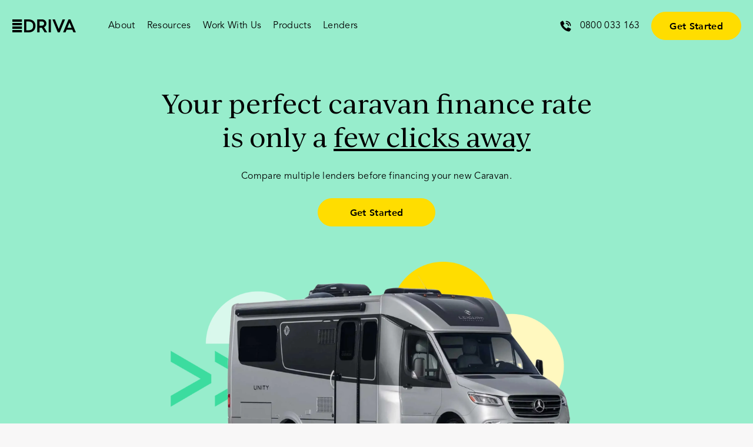

--- FILE ---
content_type: text/html; charset=UTF-8
request_url: https://www.driva.co.nz/products/caravan-loan/
body_size: 53877
content:
<!DOCTYPE html><html lang="en"><head><meta charSet="utf-8"/><meta http-equiv="x-ua-compatible" content="ie=edge"/><meta name="viewport" content="width=device-width, initial-scale=1, shrink-to-fit=no"/><meta name="generator" content="Gatsby 4.25.9"/><meta data-react-helmet="true" name="description" content="Get personalised caravan loan quotes from multiple lenders. Easy online application with Driva. "/><meta data-react-helmet="true" name="image" content="https://www.driva.co.nz/open-graph.jpg"/><meta data-react-helmet="true" name="driva" content="Driva"/><meta data-react-helmet="true" property="og:site_name" content="Driva"/><meta data-react-helmet="true" property="og:locale" content="en_NZ"/><meta data-react-helmet="true" property="og:url" content="https://www.driva.co.nz/products/caravan-loan/"/><meta data-react-helmet="true" property="og:type" content="website"/><meta data-react-helmet="true" property="og:title" content="Caravan Loan | Find Your Best Rates | Driva"/><meta data-react-helmet="true" property="og:description" content="Get personalised caravan loan quotes from multiple lenders. Easy online application with Driva. "/><meta data-react-helmet="true" property="og:image" content="https://www.driva.co.nz/open-graph.jpg"/><meta data-react-helmet="true" property="og:image:alt" content="Get personalised caravan loan quotes from multiple lenders. Easy online application with Driva. "/><meta name="theme-color" content="#97EDCC"/><style data-href="/styles.bd297658e8b8d59f1be2.css" data-identity="gatsby-global-css">.styles-module--ctaSectionContainer--d056f{background:#e3d7f4;border-radius:4px;padding:60px 20px!important;position:relative;text-align:center}@media(max-width:1259px){.styles-module--ctaSectionContainer--d056f{border-radius:0}}.styles-module--ctaSectionContainer--d056f .styles-module--title--e65b8{margin:auto auto 40px;max-width:800px}.styles-module--ctaSectionContainer--d056f .styles-module--title--e65b8 *{font-family:Ivy Journal,Sans-Serif;font-size:44px;font-weight:400;letter-spacing:0;line-height:1.3em}@media(max-width:1024px){.styles-module--ctaSectionContainer--d056f .styles-module--title--e65b8 *{font-size:38px}}@media(max-width:768px){.styles-module--ctaSectionContainer--d056f .styles-module--title--e65b8 *{font-size:30px}}.styles-module--ctaSectionContainer--d056f .styles-module--iconContainer--b0a05{left:75%;position:absolute;top:57%}@media(max-width:659px){.styles-module--ctaSectionContainer--d056f .styles-module--iconContainer--b0a05{bottom:20%;top:auto}}@media(max-width:499px){.styles-module--ctaSectionContainer--d056f .styles-module--iconContainer--b0a05{display:none}}.styles-module--BlogFooterCta--e850b{padding-top:0!important}@media(max-width:1259px){.styles-module--BlogFooterCta--e850b{border-radius:0;padding-bottom:0!important}}.styles-module--blogHeader--35954{background-color:#97edcc;padding:60px 0;text-align:center}@media(max-width:1024px){.styles-module--blogHeader--35954{padding:40px 0}}@media(max-width:499px){.styles-module--blogHeader--35954{padding-top:25px}}.styles-module--breadcrumbContainer--63dd7{padding-bottom:25px}.styles-module--breadcrumbContainer--63dd7 a{text-decoration:underline}@media(max-width:499px){.styles-module--breadcrumbContainer--63dd7 a{font-size:14px}}.styles-module--title--73948{padding-bottom:25px}.styles-module--title--73948 *{font-family:Ivy Journal,Sans-Serif;font-size:46px;font-weight:400;letter-spacing:0;line-height:1.2em}@media(max-width:659px){.styles-module--title--73948 *{font-size:26px}}.styles-module--byLine--065e2{color:#191919;font-family:Avenir,Sans-Serif;font-size:16px;font-weight:400;letter-spacing:.02em;line-height:1.65em;line-height:1.366em;opacity:.7}.styles-module--byLine--065e2 strong{font-family:Avenir Heavy,Sans-Serif;font-size:16px;font-weight:400;letter-spacing:.02em;line-height:1.65em}@media(max-width:499px){.styles-module--byLine--065e2{font-size:14px}}.styles-module--byLine--065e2 span{display:inline-block}@media(max-width:499px){.styles-module--byLine--065e2 span{display:block}.styles-module--byLine--065e2 .styles-module--readtime--0d91e{margin-top:5px}}.styles-module--byLine--065e2 .styles-module--hyphen--5527a{margin:0 5px}@media(max-width:499px){.styles-module--byLine--065e2 .styles-module--hyphen--5527a{display:none}}.styles-module--landingPage--bab88{display:flex;position:relative}@media(max-width:1024px){.styles-module--landingPage--bab88{flex-direction:row-reverse}}.styles-module--landingPage--bab88 .styles-module--image--4de1d{flex-shrink:0;max-width:220px;width:100%}@media(max-width:1024px){.styles-module--landingPage--bab88 .styles-module--image--4de1d{max-width:150px;position:relative;right:-30px;top:-40px}}@media(max-width:768px){.styles-module--landingPage--bab88 .styles-module--image--4de1d{top:-80px}}@media(max-width:659px){.styles-module--landingPage--bab88 .styles-module--image--4de1d{max-width:100px;position:absolute;right:0;top:-10px}}.styles-module--landingPage--bab88 .styles-module--subtitle--335e7,.styles-module--landingPage--bab88 .styles-module--title--73948{padding-left:80px;text-align:left}@media(max-width:1024px){.styles-module--landingPage--bab88 .styles-module--subtitle--335e7,.styles-module--landingPage--bab88 .styles-module--title--73948{padding-left:0}}.styles-module--landingPage--bab88 .styles-module--title--73948{padding-bottom:25px}@media(max-width:768px){.styles-module--landingPage--bab88 .styles-module--title--73948{padding-top:30px}}@media(max-width:659px){.styles-module--landingPage--bab88 .styles-module--title--73948{padding-right:100px}.styles-module--landingPage--bab88 .styles-module--title--73948 *{font-size:32px}}@media(max-width:1024px){.styles-module--landingPage--bab88 .styles-module--subtitle--335e7{max-width:800px}}@media(max-width:499px){.styles-module--landingPage--bab88 .styles-module--subtitle--335e7{padding-right:0}}.styles-module--landingPage--bab88 .styles-module--subtitle--335e7 *{font-family:Avenir,Sans-Serif;font-size:16px;font-size:18px;font-weight:400;letter-spacing:.02em;line-height:1.6em;line-height:1.65em}.styles-module--categoryBreadcrumbContainer--ccc02{padding:0 80px 25px;text-align:left}.styles-module--sidebarSection--08659{padding-top:75px}@media(max-width:768px){.styles-module--sidebarSection--08659{max-width:100%;padding-top:45px}}.styles-module--sidebarSection--08659 .styles-module--heading--79142{font-family:Avenir Heavy,Sans-Serif;font-size:16px;font-size:18px;font-weight:400;letter-spacing:.02em;line-height:1.65em;line-height:1.6em;padding:20px 0}.styles-module--container--07ff0{border-bottom:1px solid #d8d8d8;padding-bottom:15px}.styles-module--categoryButtonsSection--21473{background-color:#e3d7f4}.styles-module--categoryButtonsSection--21473 .styles-module--subtitle--c77a5,.styles-module--categoryButtonsSection--21473 .styles-module--title--9ef62{text-align:center}.styles-module--categoryButtonsSection--21473 .styles-module--title--9ef62{margin-bottom:20px}.styles-module--categoryButtonsSection--21473 .styles-module--title--9ef62 *{font-family:Ivy Journal,Sans-Serif;font-size:36px;font-weight:400;letter-spacing:0}.styles-module--categoryButtonsSection--21473 .styles-module--subtitle--c77a5{margin-bottom:40px}.styles-module--categoryButtonsSection--21473 .styles-module--subtitle--c77a5 *{font-family:Avenir,Sans-Serif;font-size:16px;font-size:18px;font-weight:400;letter-spacing:.02em;line-height:1.65em;line-height:1.6em}.styles-module--categoryButtonsSection--21473 .styles-module--buttonsContainer--7a814{display:flex;flex-wrap:wrap;gap:30px;justify-content:center;margin:auto;max-width:900px}@media(max-width:499px){.styles-module--categoryButtonsSection--21473 .styles-module--buttonsContainer--7a814{flex-direction:column;gap:15px}}.styles-module--button--ab619{background-color:#fff;border-radius:50px;padding:10px 30px;position:relative;top:0;transition:top .4s ease}@media(max-width:499px){.styles-module--button--ab619{margin:5px 0;text-align:center}}.styles-module--button--ab619:hover{text-decoration:none;top:-5px}@media(max-width:499px){.styles-module--button--ab619:hover{top:0}}.styles-module--postCount--ad524{margin-bottom:40px}.styles-module--categoryGrid--2e10c{align-items:flex-start;display:grid;gap:40px;grid-template-columns:1fr 1fr 1fr}.styles-module--categoryGrid--2e10c .styles-module--categoryCardHero--35a73{grid-column:1/3;grid-row:1/3}.styles-module--categoryGrid--2e10c .styles-module--categoryCardHero--35a73>*{margin-bottom:20px}.styles-module--categoryGrid--2e10c .styles-module--categoryCardHero--35a73>:nth-child(3) *{font-family:Ivy Journal,Sans-Serif;font-size:28px;font-weight:400;letter-spacing:0}.styles-module--buttonContainer--c63f1{display:flex;justify-content:center;margin-top:40px}.styles-module--threeColCards--ccc0f+.styles-module--threeColCards--ccc0f{padding-top:0}.styles-module--titleButtonContainer--f4119{align-items:center;display:flex;justify-content:space-between;margin-bottom:40px;width:100%}@media(max-width:659px){.styles-module--titleButtonContainer--f4119{margin-bottom:10px}}.styles-module--titleButtonContainer--f4119 .styles-module--title--cde87{display:block;font-family:Ivy Journal,Sans-Serif;font-size:26px;font-weight:400;letter-spacing:0}@media(max-width:659px){.styles-module--titleButtonContainer--f4119 .styles-module--title--cde87{font-family:Avenir Heavy,Sans-Serif;font-size:16px;font-size:20px;font-weight:400;letter-spacing:.02em;line-height:1.65em}.styles-module--titleButtonContainer--f4119 .styles-module--title--cde87 strong{font-family:Avenir Heavy,Sans-Serif;font-size:16px;font-weight:400;letter-spacing:.02em;line-height:1.65em}}.styles-module--postGrid--5b495{grid-gap:40px;display:grid;grid-template-columns:repeat(3,1fr)}@media(max-width:1024px){.styles-module--postGrid--5b495{grid-gap:30px}}@media(max-width:768px){.styles-module--postGrid--5b495{grid-gap:15px}}@media(max-width:659px){.styles-module--postGrid--5b495{grid-gap:20px;grid-template-columns:1fr}.styles-module--viewMoreButton--0b118{display:none!important}}.styles-module--mobileViewMore--a1a65{display:none;padding-top:30px;text-decoration:underline}@media(max-width:659px){.styles-module--mobileViewMore--a1a65{display:block}}.styles-module--loadMoreButton--00867{padding-top:50px;text-align:center}.styles-module--loadMoreButton--00867 .styles-module--button--1c316{background-color:#fff;border-color:#fff;cursor:pointer}.styles-module--latestPostsContainer--e3d31 .styles-module--title--94564{display:block;font-family:Ivy Journal,Sans-Serif;font-size:26px;font-weight:400;letter-spacing:0;margin-bottom:40px}.styles-module--latestPostsContainer--e3d31 .styles-module--postGrid--53b6a{align-items:flex-start;display:grid;gap:40px;grid-template-areas:"a a" "b c";grid-template-columns:repeat(2,1fr)}@media(max-width:768px){.styles-module--latestPostsContainer--e3d31 .styles-module--postGrid--53b6a{grid-gap:20px}}@media(max-width:499px){.styles-module--latestPostsContainer--e3d31 .styles-module--postGrid--53b6a{grid-template-areas:"a" "b" "c";grid-template-columns:1fr}}.styles-module--latestPostsContainer--e3d31 .styles-module--heroCardContainer--93c30{grid-column:1/-1;max-width:100%}.styles-module--latestPostsContainer--e3d31 .styles-module--heroCardContainer--93c30>:nth-child(3){grid-area:c}.styles-module--latestPostsContainer--e3d31 .styles-module--heroCardContainer--93c30>:nth-child(3) *{font-family:Ivy Journal,Sans-Serif;font-size:28px;font-weight:400;letter-spacing:0}@media(max-width:499px){.styles-module--latestPostsContainer--e3d31 .styles-module--heroCardContainer--93c30>:nth-child(3) *{font-family:Avenir Heavy,Sans-Serif;font-size:16px;font-size:18px;font-weight:400;letter-spacing:.02em;line-height:1.65em;line-height:1.6em}}.styles-module--latestPostsContainer--e3d31 .styles-module--heroCardContainer--93c30>:nth-child(2){grid-area:b}.styles-module--latestPostsContainer--e3d31 .styles-module--heroCardContainer--93c30>:first-child{grid-area:a}.styles-module--latestPostsContainer--e3d31 .styles-module--heroCardContainer--93c30 .styles-module--cardContainer--d1e09{align-self:flex-start;max-width:100%}.styles-module--categoryVariant--0eeb8 .styles-module--title--94564{display:none}.styles-module--categoryVariant--0eeb8 .styles-module--postGrid--53b6a{align-items:flex-start;display:grid;gap:40px;grid-template-areas:"a a b" "a a c";grid-template-columns:repeat(3,1fr)}.styles-module--categoryVariant--0eeb8 .styles-module--postGrid--53b6a>:nth-child(3){grid-area:c}.styles-module--categoryVariant--0eeb8 .styles-module--postGrid--53b6a>:nth-child(2){grid-area:b}.styles-module--categoryVariant--0eeb8 .styles-module--postGrid--53b6a>:first-child{grid-area:a}@media(max-width:768px){.styles-module--categoryVariant--0eeb8 .styles-module--postGrid--53b6a{grid-gap:20px}}@media(max-width:659px){.styles-module--categoryVariant--0eeb8 .styles-module--postGrid--53b6a{grid-template-areas:"a" "b" "c";grid-template-columns:1fr}}@media(max-width:768px){.styles-module--popularPostsContainer--ac6b4{display:none}}.styles-module--popularPostsContainer--ac6b4 .styles-module--title--468e4{font-family:Ivy Journal,Sans-Serif;font-size:26px;font-weight:400;letter-spacing:0;margin-bottom:40px}.styles-module--popularPostsContainer--ac6b4 .styles-module--postGrid--eab71{align-items:flex-start;display:grid;gap:40px}.styles-module--popularPostsContainer--ac6b4 .styles-module--postGrid--eab71 .styles-module--cardContainer--6372e{align-self:flex-start;max-width:100%}.styles-module--popularPostsContainer--ac6b4 .styles-module--postGrid--eab71 .styles-module--cardContainer--6372e .styles-module--title--468e4{font-size:16px}.styles-module--ctaContainer--a2283{padding:30px}.styles-module--ctaContainer--a2283 .styles-module--title--f6838{margin-bottom:20px}.styles-module--ctaContainer--a2283 .styles-module--title--f6838 *{font-family:Avenir Heavy,Sans-Serif;font-size:16px;font-size:18px;font-weight:400;letter-spacing:.02em;line-height:1.65em;line-height:1.6em}.styles-module--ctaContainer--a2283 .styles-module--content--4c1c3 *{font-family:Avenir,Sans-Serif;font-size:16px;font-weight:400;letter-spacing:.02em;line-height:1.65em}.styles-module--white--22d58{background-color:#fff}.styles-module--green--c3e19{background-color:#97edcc}.styles-module--pink--4535b{background-color:#ffc3c3}.styles-module--container--c7a50{align-items:center;background-color:#1c242a;border-radius:8px 8px 0 0;bottom:-186px;color:#fff;display:flex;flex-direction:column;gap:8px;height:186px;justify-content:center;max-width:500px!important;opacity:0;padding:24px;position:sticky;transition:opacity .4s ease .3s,bottom .9s ease .3s!important;width:100%}@media(min-width:769px){.styles-module--container--c7a50{display:none}}.styles-module--container--c7a50 .styles-module--text--10a13{font-family:Ivy Journal;font-size:20px;font-style:normal;font-weight:400;line-height:130%;max-width:300px;text-align:center}.styles-module--container--c7a50 .styles-module--crossContainer--9e55a{height:13px;max-width:93%;padding:0 24px;position:absolute;top:11%;width:100%}.styles-module--container--c7a50 .styles-module--whiteCross--fa006{cursor:pointer;height:12px;margin-left:100%;width:12px}.styles-module--container--c7a50 .styles-module--button--57d9a{background:#97edcc;border:none;cursor:pointer;font-family:Avenir Heavy;margin-top:18px;max-width:600px;width:100%}.styles-module--active--66602{bottom:0;opacity:1}.styles-module--active--66602,.styles-module--hidden--c953e{transition:opacity .4s ease .3s,bottom .4s ease .3s!important}.styles-module--hidden--c953e{bottom:-188px;opacity:0}.styles-module--cardContainer--cbd42{max-width:100%}.styles-module--cardContainer--cbd42 .styles-module--image--edbcb{border-radius:4px;margin-bottom:15px;position:relative}.styles-module--cardContainer--cbd42 .styles-module--image--edbcb:before{content:"";display:block;padding-top:56.25%;width:100%}.styles-module--cardContainer--cbd42 .styles-module--image--edbcb>div{bottom:0;left:0;position:absolute;right:0}@media(max-width:659px){.styles-module--cardContainer--cbd42 .styles-module--image--edbcb{max-height:180px}}.styles-module--cardContainer--cbd42 .styles-module--image--edbcb img{transition:transform .2s ease}.styles-module--cardContainer--cbd42 .styles-module--image--edbcb:hover img{transform:scale(1.025)}.styles-module--cardContainer--cbd42 .styles-module--category--16730{display:block;font-family:Avenir,Sans-Serif;font-size:16px;font-size:15px;font-weight:400;letter-spacing:.02em;line-height:1.65em;margin-bottom:5px}.styles-module--cardContainer--cbd42 .styles-module--title--2821f{display:block;font-family:Avenir Heavy,Sans-Serif;font-size:16px;font-weight:400;letter-spacing:.02em;letter-spacing:0;line-height:1.65em;line-height:1.45em;margin-bottom:10px}@media(max-width:1024px){.styles-module--cardContainer--cbd42 .styles-module--title--2821f{-webkit-line-clamp:2;-webkit-box-orient:vertical;display:-webkit-box;overflow:hidden}}@media(max-width:499px){.styles-module--cardContainer--cbd42 .styles-module--excerpt--34979{display:none}}.styles-module--cardContainer--cbd42 .styles-module--excerpt--34979 *{-webkit-line-clamp:5;-webkit-box-orient:vertical;display:-webkit-box;font-family:Avenir,Sans-Serif;font-size:16px;font-weight:400;letter-spacing:.02em;line-height:1.65em;overflow:hidden}@media(max-width:1259px){.styles-module--cardContainer--cbd42 .styles-module--excerpt--34979 *{-webkit-line-clamp:4}}@media(max-width:1024px){.styles-module--cardContainer--cbd42 .styles-module--excerpt--34979 *{-webkit-line-clamp:3}}.styles-module--cardContainer--cbd42 .styles-module--link--ba064{text-decoration:underline}@media(max-width:659px){.styles-module--cardContainer--cbd42 .styles-module--link--ba064{display:none}}.styles-module--cardContainer--cbd42 a{display:block}.styles-module--latest--245bf .styles-module--title--2821f{font-size:18px}.styles-module--threeCols--936d7 .styles-module--image--edbcb{height:100%;max-height:200px}.styles-module--sideBar--0f968 .styles-module--image--edbcb{max-height:150px}@media(max-width:768px){.styles-module--sideBar--0f968 .styles-module--image--edbcb{max-height:180px}}.styles-module--ctaContainer--40eff{padding:15px 0 30px}@media(max-width:768px){.styles-module--ctaContainer--40eff{display:none}}.styles-module--ctaContainer--40eff .styles-module--title--3ad3c{display:block;font-family:Avenir Heavy,Sans-Serif;font-size:16px;font-size:18px;font-weight:400;letter-spacing:.02em;line-height:1.65em;line-height:1.6em;margin-bottom:15px}.styles-module--ctaContainer--40eff .styles-module--content--03737{display:block;font-family:Avenir,Sans-Serif;font-size:16px;font-weight:400;letter-spacing:.02em;line-height:1.65em}.styles-module--button--4c62a{margin-top:15px}.styles-module--socialLinks--a0292{border-bottom:1px solid #d8d8d8;display:flex;justify-content:space-between;margin-bottom:12px;padding-bottom:12px}.styles-module--socialLinks--a0292 .styles-module--title--0bacd{font-family:Avenir Heavy,Sans-Serif;font-size:16px;font-weight:400;letter-spacing:.02em;line-height:1.65em}.styles-module--socialLinks--a0292 .styles-module--iconsContainer--eb08b{display:flex}.styles-module--socialLinks--a0292 .styles-module--iconsContainer--eb08b .styles-module--social--60dd1{display:block;margin:0 2px;width:20px}.styles-module--sidebarSection--5d99f{max-width:330px;padding-bottom:0!important}@media(max-width:768px){.styles-module--sidebarSection--5d99f{max-width:100%}}.styles-module--sidebarSection--5d99f .styles-module--container--585b8{border-bottom:1px solid #d8d8d8;padding-bottom:30px}.styles-module--sidebarSection--5d99f .styles-module--chapterTitleContainer--ecbf8{align-items:center;display:flex;justify-content:flex-end;padding:12px 0}.styles-module--sidebarSection--5d99f .styles-module--chapterTitleContainer--ecbf8 .styles-module--chapterTitle--4d93d{display:block;font-family:Avenir,Sans-Serif;font-size:16px;font-weight:400;letter-spacing:.02em;line-height:1.65em;width:100%}.styles-module--sidebarSection--5d99f .styles-module--chapterTitleContainer--ecbf8 .styles-module--chapterTitle--4d93d strong,.styles-module--sidebarSection--5d99f .styles-module--chapterTitleContainer--ecbf8:hover .styles-module--chapterTitle--4d93d,.styles-module--sidebarSection--5d99f .styles-module--chapterTitleContainer--ecbf8:hover .styles-module--chapterTitle--4d93d strong{font-family:Avenir Heavy,Sans-Serif;font-size:16px;font-weight:400;letter-spacing:.02em;line-height:1.65em}.styles-module--sidebarSection--5d99f .styles-module--chapterTitleContainer--ecbf8:hover .styles-module--arrowIcon--2c6ff{opacity:1}.styles-module--sidebarSection--5d99f .styles-module--chapterTitleContainer--ecbf8 .styles-module--arrowIcon--2c6ff{max-width:24px;opacity:.3}.styles-module--sidebarSection--5d99f .styles-module--activeTitle--f57e0 .styles-module--chapterTitle--4d93d,.styles-module--sidebarSection--5d99f .styles-module--activeTitle--f57e0 .styles-module--chapterTitle--4d93d strong{font-family:Avenir Heavy,Sans-Serif;font-size:16px;font-weight:400;letter-spacing:.02em;line-height:1.65em}.styles-module--sidebarSection--5d99f .styles-module--activeTitle--f57e0 .styles-module--arrowIcon--2c6ff{opacity:1}.styles-module--residualWrapper--e7458{align-items:center;display:flex;flex:1 1;gap:10px;margin-top:10px;padding:10px}.styles-module--or--18546{font-size:large}.styles-module--residualWrapper--e7458 input{border:0;border-bottom:2px solid #3cdd9f;border-radius:0;color:#3cdd9f;font-size:x-large!important;margin-bottom:0!important;max-width:120px;padding:0}.styles-module--residualWrapper--e7458 input:focus{border:0;border-bottom:2px solid #3cdd9f}.styles-module--residualWrapper--e7458 input::placeholder{color:#3cdd9f}.styles-module--amountInput--7961e{border-bottom:2px solid #3cdd9f;text-align:left}.styles-module--percentInput--da295{border-bottom:0!important;max-width:40px!important;padding-right:10px;text-align:center}.styles-module--percentInput--da295:after{content:"%";display:block}.styles-module--wrapper--b73cc{align-items:baseline;border-bottom:2px solid #3cdd9f;display:flex}.styles-module--percentVal--36bd1{color:#3cdd9f;flex:1 1;font-size:x-large;position:relative}.styles-module--creditScoreRow--3308c{display:flex;flex-direction:row;justify-content:space-between;padding:4em 0 0}@media(max-width:768px){.styles-module--creditScoreRow--3308c{padding-bottom:2em}}@media(max-width:659px){.styles-module--creditScoreRow--3308c{flex-direction:column}}.styles-module--creditScoreRow--3308c .styles-module--creditItem--4f9ea{align-items:center;background-color:#fff;border:1px solid #e2e2e8;box-shadow:0 1px 2px rgba(0,0,0,.05);box-sizing:border-box;color:#1c242a;cursor:pointer;display:flex;font-family:Avenir,Sans-Serif;font-size:16px;font-weight:400;height:3em;justify-content:center;letter-spacing:.02em;line-height:1.65em;outline:none;width:100%}.styles-module--creditScoreRow--3308c .styles-module--creditItem--4f9ea:last-of-type{border-bottom-right-radius:6px;border-top-right-radius:6px}@media(max-width:659px){.styles-module--creditScoreRow--3308c .styles-module--creditItem--4f9ea:last-of-type{border-bottom-left-radius:6px;border-bottom-right-radius:6px;border-top-right-radius:0}}.styles-module--creditScoreRow--3308c .styles-module--creditItem--4f9ea:first-of-type{border-bottom-left-radius:6px;border-top-left-radius:6px}@media(max-width:659px){.styles-module--creditScoreRow--3308c .styles-module--creditItem--4f9ea:first-of-type{border-bottom-left-radius:0;border-top-left-radius:6px;border-top-right-radius:6px}}.styles-module--creditScoreRow--3308c .styles-module--creditItem--4f9ea:hover{background-color:#6ce5b7}.styles-module--creditScoreRow--3308c .styles-module--creditItemActive--67d9a{align-items:center;background-color:#fff;background-color:#97edcc;border:1px solid #97edcc;box-shadow:0 1px 2px rgba(0,0,0,.05);box-sizing:border-box;color:#1c242a;cursor:pointer;display:flex;font-family:Avenir,Sans-Serif;font-size:16px;font-weight:400;height:3em;justify-content:center;letter-spacing:.02em;line-height:1.65em;outline:none;width:100%}.styles-module--creditScoreRow--3308c .styles-module--creditItemActive--67d9a:last-of-type{border-bottom-right-radius:6px;border-top-right-radius:6px}@media(max-width:659px){.styles-module--creditScoreRow--3308c .styles-module--creditItemActive--67d9a:last-of-type{border-bottom-left-radius:6px;border-bottom-right-radius:6px;border-top-right-radius:0}}.styles-module--creditScoreRow--3308c .styles-module--creditItemActive--67d9a:first-of-type{border-bottom-left-radius:6px;border-top-left-radius:6px}@media(max-width:659px){.styles-module--creditScoreRow--3308c .styles-module--creditItemActive--67d9a:first-of-type{border-bottom-left-radius:0;border-top-left-radius:6px;border-top-right-radius:6px}}.styles-module--creditScoreRow--3308c .styles-module--creditItemActive--67d9a:hover{background-color:#6ce5b7}.styles-module--creditScoreMobileRow--3d8ce{display:flex;gap:5px;margin-top:.8em}@media(max-width:659px){.styles-module--creditScoreMobileRow--3d8ce{flex-direction:row}}.styles-module--creditScoreMobileRow--3d8ce .styles-module--creditItemMobileRow--d4e7b{align-items:center;background-color:#f8f7f7;border:0;border-radius:8px;box-shadow:0 1px 2px rgba(0,0,0,.05);box-sizing:border-box;color:#1c242a;cursor:pointer;font-family:Avenir,Sans-Serif;font-family:PP Neue Montreal;font-size:16px;font-size:medium;font-weight:400;letter-spacing:.02em;line-height:1.65em;margin-right:10px;outline:none;padding:8px 16px}.styles-module--creditScoreMobileRow--3d8ce .styles-module--creditItemMobileRow--d4e7b:hover{background-color:#d8f8ec}@media(max-width:659px){.styles-module--creditScoreMobileRow--3d8ce .styles-module--creditItemMobileRow--d4e7b{font-size:medium;padding:8px 14px}}.styles-module--creditScoreMobileRow--3d8ce .styles-module--creditItemActiveMobileRow--72fc3{align-items:center;background-color:#f8f7f7;background-color:#d8f8ec;border:1px solid #d8f8ec;border-radius:8px;box-shadow:0 1px 2px rgba(0,0,0,.05);box-sizing:border-box;color:#1c242a;color:#3cdd9f;cursor:pointer;font-family:Avenir,Sans-Serif;font-family:PP Neue Montreal;font-size:16px;font-size:medium;font-weight:400;letter-spacing:.02em;line-height:1.65em;margin-right:10px;outline:none;padding:8px 16px}.styles-module--creditScoreMobileRow--3d8ce .styles-module--creditItemActiveMobileRow--72fc3:hover{background-color:#d8f8ec}@media(max-width:659px){.styles-module--creditScoreMobileRow--3d8ce .styles-module--creditItemActiveMobileRow--72fc3{font-size:medium;padding:8px 14px}}.styles-module--checkBoxRow--5eb9f{display:flex;flex-direction:row;justify-content:space-between}.styles-module--displayNone--69dcc{display:none}.styles-module--checkBoxRow--1d7c7{display:flex;flex-direction:row;justify-content:space-between}.styles-module--checkBox--22733{cursor:pointer;margin:0 0 4.4px;padding:.5em}@media(max-width:499px){.styles-module--checkBox--22733{margin-right:0}}.styles-module--checkBox--22733:focus{cursor:pointer;outline:0}.styles-module--checkBoxActive--a5cfc{background-color:#97edcc;border-color:transparent;cursor:pointer;margin:0 0 2.5px;padding:.5em}@media(max-width:499px){.styles-module--checkBoxActive--a5cfc{margin-right:0}}.styles-module--checkBoxActive--a5cfc:focus{cursor:pointer;outline:0}.styles-module--checkBoxItem--93973{align-items:center;display:flex;flex-direction:row;font-size:.84em}@media(max-width:659px){.styles-module--checkBoxItem--93973{font-size:.7em}}.styles-module--checkBoxItem--93973 .styles-module--whiteTick--32ce8{cursor:pointer;display:flex;height:.7em;padding-left:.24em;position:absolute}@media(max-width:659px){.styles-module--checkBoxItem--93973 .styles-module--whiteTick--32ce8{padding-left:.4em}}.styles-module--checkboxWrapper--536c4{align-items:center;cursor:pointer;display:flex}.styles-module--checkboxWrapper--536c4:focus{cursor:pointer;outline:0}.styles-module--row--9415b{display:flex;flex-direction:row}input:focus{cursor:pointer;outline:0}.styles-module--infoIcon--16e33{cursor:pointer;display:flex;height:16px;margin-bottom:-3px;padding-left:.5em}.styles-module--checkBoxField--572c1{padding-left:.7em}@media(max-width:499px){.styles-module--checkBoxField--572c1{padding-left:4px}}.styles-module--tooltipTop--412da{display:inline-block;margin-top:4.3px;position:relative;text-align:left}.styles-module--strong--afa91{font-family:Avenir Heavy,Sans-Serif;font-size:16px;font-size:1em;font-weight:400;letter-spacing:.02em;line-height:1.65em}.styles-module--tooltipTop--412da .styles-module--top--05e7f{background-color:#444;border-radius:8px;box-shadow:0 1px 8px rgba(0,0,0,.5);box-sizing:border-box;color:#eee;display:none;font-size:14px;font-weight:400;left:55%;min-width:300px;padding:10px 20px;position:absolute;top:-20px;transform:translate(-50%,-100%)}@media(max-width:1024px){.styles-module--tooltipTop--412da .styles-module--top--05e7f{left:-210%;min-width:200px;z-index:101}}.styles-module--tooltipTop--412da:hover .styles-module--top--05e7f{display:block}.styles-module--tooltipTop--412da .styles-module--top--05e7f i{background-color:#444;height:12px;left:49%;margin-left:-12px;margin-top:-10px;overflow:hidden;position:absolute;top:100%;transform:rotate(41deg);width:24px}@media(max-width:1024px){.styles-module--tooltipTop--412da .styles-module--top--05e7f i{margin-left:50px}}@media(max-width:659px){.styles-module--tooltipTop--412da .styles-module--top--05e7f i{margin-left:44px}}.styles-module--tooltip--40144 .styles-module--top--05e7f i:after{background-color:#eee;box-shadow:0 1px 8px rgba(0,0,0,.5);content:"";height:12px;left:50%;position:absolute;transform:translate(-50%,-50%) rotate(45deg);width:12px}.styles-module--mainTextPercentage--fb3c2{animation:styles-module--fadeIn--721c9 .3s forwards;font-family:Ivy Journal,Sans-Serif;font-family:PP Neue Montreal Bold;font-size:20px;font-size:1.5em;font-weight:400;letter-spacing:0;line-height:1.3em;padding:8px 0}@media(max-width:768px){.styles-module--mainTextPercentage--fb3c2{font-size:18px}}@media(max-width:1024px){.styles-module--mainTextPercentage--fb3c2{font-size:1.5em;margin-bottom:2px;padding:0}}.styles-module--mainTextPercentageInvalid--03b10{font-family:Ivy Journal,Sans-Serif;font-size:20px;font-size:1.5em;font-weight:400;letter-spacing:0;line-height:1.3em;opacity:.3;padding:8px 0}@media(max-width:768px){.styles-module--mainTextPercentageInvalid--03b10{font-size:18px}}@media(max-width:1024px){.styles-module--mainTextPercentageInvalid--03b10{font-size:1.5em;margin-bottom:5px;padding:8px 0}}.styles-module--mainTextPercentageInvalidAnimate--ffbcd{animation:styles-module--fadeOut--27f9f .3s forwards;font-family:Ivy Journal,Sans-Serif;font-size:20px;font-size:1.5em;font-weight:400;letter-spacing:0;line-height:1.3em;opacity:.3;padding:8px 0}@media(max-width:768px){.styles-module--mainTextPercentageInvalidAnimate--ffbcd{font-size:18px}}@media(max-width:1024px){.styles-module--mainTextPercentageInvalidAnimate--ffbcd{font-size:1.5em;margin-bottom:5px;padding:8px 0}}.styles-module--tagline--6d61d{text-wrap:nowrap;color:#fff;font-family:Avenir Heavy,Sans-Serif;font-size:16px;font-weight:400;letter-spacing:.02em;letter-spacing:normal;line-height:1.65em;opacity:.3;padding-bottom:.2em}@media(max-width:399px){.styles-module--tagline--6d61d{font-size:16px;opacity:.5}}.styles-module--rateItem--89f1c{color:#fff;display:flex;flex:1 1;flex-direction:column;font-family:PP Neue Montreal;text-align:right}@media(max-width:768px){.styles-module--rateItem--89f1c{align-items:right;flex-direction:column}}@media(max-width:399px){.styles-module--rateItem--89f1c{font-size:18px}}.styles-module--comparisonItem--c83fa{display:flex}@media(max-width:768px){.styles-module--comparisonItem--c83fa{flex-direction:column;text-align:right}.styles-module--skeletonContainer--78e4d{display:flex;padding-top:3em;position:absolute;right:8em}}.styles-module--titleRow--547da{display:flex;flex-direction:row}.styles-module--animateMainTextPercentage--2b7c5{animation:styles-module--fadeOut--27f9f .3s forwards;font-family:Ivy Journal,Sans-Serif;font-size:20px;font-size:1.5em;font-weight:400;letter-spacing:0;line-height:1.3em;padding:8px 0}@media(max-width:768px){.styles-module--animateMainTextPercentage--2b7c5{font-size:18px}}@media(max-width:1024px){.styles-module--animateMainTextPercentage--2b7c5{font-size:1.5em;margin-bottom:5px;padding:8px 0}}@keyframes styles-module--fadeOut--27f9f{0%{opacity:1}to{opacity:0}}@keyframes styles-module--fadeIn--721c9{0%{opacity:0}to{opacity:1}}.styles-module--tooltipTop--74513{display:inline-block;position:relative;text-align:left}.styles-module--strong--8d3b4{font-family:Avenir Heavy,Sans-Serif;font-size:16px;font-size:1em;font-weight:400;letter-spacing:.02em;line-height:1.65em}.styles-module--tooltipTop--74513 .styles-module--top--a8198{background-color:#444;border-radius:8px;box-shadow:0 1px 8px rgba(0,0,0,.5);box-sizing:border-box;color:#eee;display:none;font-size:14px;font-weight:400;left:60%;min-width:400px;padding:10px 20px;position:absolute;top:-20px;transform:translate(-50%,-100%)}@media(max-width:1259px){.styles-module--tooltipTop--74513 .styles-module--top--a8198{min-width:200px}}@media(max-width:1024px){.styles-module--tooltipTop--74513 .styles-module--top--a8198{left:-52%;min-width:200px}}@media(max-width:659px){.styles-module--tooltipTop--74513 .styles-module--top--a8198{left:-70%;z-index:101}}.styles-module--tooltipTop--74513:hover .styles-module--top--a8198{display:block}.styles-module--tooltipTop--74513 .styles-module--top--a8198 i{background-color:#444;height:12px;left:50%;margin-left:-12px;margin-top:-10px;overflow:hidden;position:absolute;top:100%;transform:rotate(41deg);width:24px}@media(max-width:1024px){.styles-module--tooltipTop--74513 .styles-module--top--a8198 i{left:51%;margin-left:10px}}@media(max-width:659px){.styles-module--tooltipTop--74513 .styles-module--top--a8198 i{margin-left:26px}}.styles-module--tooltip--0739f .styles-module--top--a8198 i:after{background-color:#eee;box-shadow:0 1px 8px rgba(0,0,0,.5);content:"";height:12px;left:50%;position:absolute;transform:translate(-50%,-50%) rotate(45deg);width:12px}.styles-module--infoIcon--9d33e{cursor:pointer;display:flex;height:16px;padding-left:.5em;padding-top:.3em}@media(max-width:1024px){.styles-module--infoIcon--9d33e{margin-right:2em}}.styles-module--mainText--795c9{animation:styles-module--fadeIn--885a4 .5s;font-family:Ivy Journal,Sans-Serif;font-family:PP Neue Montreal Bold;font-size:26px;font-size:2.25em;font-weight:400;letter-spacing:0;line-height:1.3em;padding:8px 0}@media(max-width:1024px){.styles-module--mainText--795c9{font-size:24px}}@media(max-width:768px){.styles-module--mainText--795c9{font-size:22px}}@media(max-width:1024px){.styles-module--mainText--795c9{font-size:2.25em;padding:0}}.styles-module--mainText--795c9:before{content:"$"}.styles-module--mainTextBadResponse--967d4{font-family:Ivy Journal,Sans-Serif;font-size:26px;font-size:2.25em;font-weight:400;letter-spacing:0;line-height:1.3em;opacity:.3;padding:8px 0}@media(max-width:1024px){.styles-module--mainTextBadResponse--967d4{font-size:24px}}@media(max-width:768px){.styles-module--mainTextBadResponse--967d4{font-size:22px}}@media(max-width:1024px){.styles-module--mainTextBadResponse--967d4{font-size:2.25em;padding:8px 0}}.styles-module--repaymentFrequencyBlock--d701a{padding-bottom:.45em;padding-top:.2em}@media(max-width:768px){.styles-module--repaymentFrequencyBlock--d701a{padding-top:.6em}}.styles-module--finance--4e3d8{color:#fff;padding-bottom:1.6em;text-align:right}.styles-module--finance--4e3d8 .styles-module--heading--959c3{font-family:Ivy Journal,Sans-Serif;font-weight:400;letter-spacing:0}@media(max-width:768px){.styles-module--finance--4e3d8{margin-top:20px}}.styles-module--tagline--900dd{color:#fff;font-family:Avenir Heavy,Sans-Serif;font-size:16px;font-size:20px;font-weight:400;letter-spacing:.02em;line-height:1.65em;opacity:.3}@media(max-width:399px){.styles-module--tagline--900dd{font-size:16px;opacity:.5}}.styles-module--rateRow--fb0a2{display:flex;flex-direction:row;font-family:PP Neue Montreal;gap:14px;justify-content:flex-start;padding-bottom:.2em}.styles-module--ctaContainer--bf6a7{display:flex;flex-direction:column;justify-content:center;margin-top:4.5em;z-index:2}.styles-module--ctaContainer--bf6a7 .styles-module--formButton--b7ec7{background-color:#fd0;border-radius:8px;color:#262627;cursor:pointer;font-family:PP Neue Montreal Bold;font-size:20px;font-style:normal;font-weight:700;line-height:24px;margin-bottom:1em;max-width:100%;min-width:100%;padding:20px;width:100%}@media(max-width:768px){.styles-module--ctaContainer--bf6a7 .styles-module--formButton--b7ec7{font-size:18px!important;margin-bottom:1.5em;padding:14px 20px}.styles-module--ctaContainer--bf6a7{margin-bottom:1.5em;margin-top:0;padding:10px}}.styles-module--infoText--53c12{color:#fff;font-size:14px;line-height:1.5;text-align:center}@media(max-width:768px){.styles-module--infoText--53c12{font-size:14px}}.styles-module--iconCol--4c52d{display:flex;flex:1 1;flex-direction:column;justify-content:flex-end}@media(max-width:768px){.styles-module--iconCol--4c52d{display:none}}.styles-module--iconRow--8b547{display:flex;flex-direction:row;padding:.41em 0}.styles-module--clickPoint--125fd{align-self:center;display:flex;height:1.5em;width:1.5em}.styles-module--checkBoxRow--12462{display:flex;flex-direction:row;justify-content:space-between}.styles-module--animateMainText--2111b{animation:styles-module--fadeOut--2ebb0 .3s forwards;font-family:Ivy Journal,Sans-Serif;font-size:26px;font-size:2.25em;font-weight:400;letter-spacing:0;line-height:1.3em;padding:8px 0}@media(max-width:1024px){.styles-module--animateMainText--2111b{font-size:24px}}@media(max-width:768px){.styles-module--animateMainText--2111b{font-size:22px}}@media(max-width:1024px){.styles-module--animateMainText--2111b{font-size:2.25em;padding:8px 0}}.styles-module--animateMainText--2111b:before{animation:styles-module--fadeOut--2ebb0 .3s forwards;content:"$"}.styles-module--calculatorArrow--64823{height:100px;margin-bottom:150px;margin-left:50px;position:absolute;z-index:1}@media(max-width:768px){.styles-module--calculatorArrow--64823{display:none}}.styles-module--calculatorArrowMobile--cf4cd{display:none}@media(max-width:768px){.styles-module--calculatorArrowMobile--cf4cd{display:block;height:120px;margin-bottom:170px;margin-left:-40px;position:absolute;z-index:1}}@keyframes styles-module--fadeOut--2ebb0{0%{opacity:1}to{opacity:0}}@keyframes styles-module--fadeIn--885a4{0%{opacity:0}to{opacity:1}}.styles-module--skeletonBox--2bef2{background-color:#1c242a;display:inline-block;height:2.3em;margin-left:-220px;margin-top:-78px;opacity:.8;overflow:hidden;position:absolute;width:14em}@media(max-width:399px){.styles-module--skeletonBox--2bef2{margin-left:-220px}}.styles-module--skeletonBox--2bef2:after{animation:styles-module--shimmer--2a015 1.8s infinite;background-image:linear-gradient(84deg,#1c242a,#2a363f,8%,hsla(0,0%,100%,0));border-radius:0 30px 30px 0;bottom:0;content:"";left:0;position:absolute;right:0;top:0;transform:translateX(-100%)}@keyframes styles-module--shimmer--2a015{to{transform:translateX(100%)}}.styles-module--o-media--916db{display:flex}.styles-module--o-media__body--4e765{flex-grow:1;margin-left:1em}.styles-module--o-vertical-spacing--68572>*+*{margin-top:.75em}.styles-module--o-vertical-spacing--l--ec087>*+*{margin-top:2em}.styles-module--field--2cfbc div:first-child{background:#d8f8ec;height:5px}.styles-module--field--2cfbc div:nth-child(2){background:#3cdd9f;border:0;height:20px;width:20px}.styles-module--field--2cfbc .styles-module--customSlider--393e5>div>div{display:none}@media(max-width:768px){.styles-module--field--2cfbc{padding:0 20px}}.styles-module--inputWapper--63d33{align-items:center;display:flex;font-family:PP Neue Montreal Bold}.styles-module--inputLabel--d0474{font-size:24px}@media(max-width:768px){.styles-module--inputLabel--d0474{font-size:18px}}.styles-module--inputField--01eda{border:0;border-bottom:3px solid #3cdd9f;border-radius:0;color:#3cdd9f;display:inline-block;font-family:PP Neue Montreal Bold;font-size:32px;line-height:20px;margin:0 0 0 10px;padding:0;text-align:center;width:160px}@media(max-width:768px){.styles-module--inputField--01eda{font-size:30px!important;max-width:160px}}.styles-module--inputField--01eda:focus{border:0;border-bottom:3px solid #3cdd9f;border-radius:0}.styles-module--sliderMinMax--cdf89{display:flex;justify-content:space-between;margin-top:-10px}.styles-module--sliderMinMax--cdf89 p{color:#707376;font-family:PP Neue Montreal Bold;font-size:12px}@media(max-width:768px){.styles-module--sliderMinMax--cdf89{padding:0 20px}}.styles-module--titlesContainer--e80d1{display:flex;flex-direction:column}.styles-module--titlesContainer--e80d1 .styles-module--title--6d753{font-family:Avenir Heavy,Sans-Serif;font-size:16px;font-weight:400;letter-spacing:.02em;line-height:1.65em;margin-bottom:5px}.styles-module--titlesContainer--e80d1 .styles-module--description--c0dac{font-size:.84em}@media(max-width:768px){.styles-module--titlesContainer--e80d1{padding:20px 20px 10px}}.rangeslider{background:#e6e6e6;margin:20px 0}.rangeslider,.rangeslider .rangeslider__fill{box-shadow:inset 0 1px 3px rgba(0,0,0,.4);display:block}.rangeslider .rangeslider__handle{background:#fff;box-shadow:0 1px 3px rgba(0,0,0,.4),0 -1px 3px rgba(0,0,0,.4)}.rangeslider .rangeslider__handle .rangeslider__active{opacity:1}.rangeslider .rangeslider__handle-tooltip{background-color:rgba(0,0,0,.8);border-radius:4px;color:#fff;display:inline-block;font-size:14px;font-weight:400;height:40px;left:50%;position:absolute;text-align:center;transform:translate3d(-50%,0,0);transition:all .1s ease-in;width:40px}.rangeslider .rangeslider__handle-tooltip span{line-height:100%;margin-top:12px}.rangeslider .rangeslider__handle-tooltip:after{content:" ";height:0;position:absolute;width:0}.rangeslider-horizontal{border-radius:10px;height:12px}.rangeslider-horizontal .rangeslider__fill{background-color:#7cb342}.rangeslider-horizontal .rangeslider__handle{height:30px;width:30px}.rangeslider-horizontal .rangeslider__handle:after{background-color:#dadada;border-radius:50%;box-shadow:inset 0 1px 3px rgba(0,0,0,.4),inset 0 -1px 3px rgba(0,0,0,.4);content:" ";height:16px;left:6px;position:absolute;top:6px;width:16px}.rangeslider-horizontal .rangeslider__handle-tooltip:after{border-left:8px solid transparent;border-right:8px solid transparent;border-top:8px solid rgba(0,0,0,.8);bottom:-8px;left:50%;transform:translate3d(-50%,0,0)}.rangeslider-vertical{background-color:transparent;height:150px;margin:20px auto;max-width:10px}.rangeslider-vertical .rangeslider__fill,.rangeslider-vertical .rangeslider__handle{position:absolute}.rangeslider-vertical .rangeslider__fill{background-color:#7cb342;bottom:0;box-shadow:none;width:100%}.rangeslider-vertical .rangeslider__handle{box-shadow:none;height:10px;left:-10px;width:30px}.rangeslider-vertical .rangeslider__handle-tooltip{left:-100%;top:50%;transform:translate3d(-50%,-50%,0)}.rangeslider-vertical .rangeslider__handle-tooltip:after{border-bottom:8px solid transparent;border-left:8px solid rgba(0,0,0,.8);border-top:8px solid transparent;left:100%;top:12px}.rangeslider-reverse.rangeslider-horizontal .rangeslider__fill{right:0}.rangeslider-reverse.rangeslider-vertical .rangeslider__fill{bottom:inherit;top:0}.rangeslider__labels{position:relative}.rangeslider-vertical .rangeslider__labels{height:100%;left:10px;list-style-type:none;margin:0 0 0 24px;padding:0;position:relative;text-align:left;width:250px}.rangeslider-vertical .rangeslider__labels .rangeslider__label-item{position:absolute;transform:translate3d(0,-50%,0)}.rangeslider-vertical .rangeslider__labels .rangeslider__label-item:before{background:#000;content:"";height:2px;left:-14px;position:absolute;top:50%;transform:translateY(-50%);width:10px;z-index:-1}.rangeslider__labels .rangeslider__label-item{cursor:pointer;display:inline-block;font-size:14px;position:absolute;top:10px;transform:translate3d(-50%,0,0)}.styles-module--finance--33494{animation:styles-module--fadeInTranslate--33493 .5s forwards;background-color:#1c242a;bottom:0;color:#fff;margin-bottom:-6px;margin-top:1em;padding:1em 2em .6em;position:sticky;z-index:100}.styles-module--finance--33494 .styles-module--heading--19b50{font-family:Ivy Journal,Sans-Serif;font-weight:400;letter-spacing:0}@media(min-width:769px){.styles-module--finance--33494{display:none}}.styles-module--financeAnimate--4d7ee{animation:styles-module--fadeOutTranslate--382c0 .3s forwards;background-color:#1c242a;bottom:0;color:#fff;margin-bottom:-6px;padding:1em 2em;position:sticky;z-index:100}.styles-module--financeAnimate--4d7ee .styles-module--heading--19b50{font-family:Ivy Journal,Sans-Serif;font-weight:400;letter-spacing:0}@media(min-width:769px){.styles-module--financeAnimate--4d7ee{display:none}}.styles-module--columnOne--d4cdf,.styles-module--row--30a26{display:flex;flex-direction:column}.styles-module--columnOne--d4cdf{flex:1 1;justify-content:center}.styles-module--comparisonRate--1e7f7{align-items:center;display:flex;flex-direction:row;font-size:12px;gap:19px}.styles-module--tagline--536ba{color:#fff;font-family:Avenir Heavy,Sans-Serif;font-size:16px;font-weight:400;letter-spacing:.02em;line-height:1.65em;padding-bottom:.2em}@media(max-width:399px){.styles-module--tagline--536ba{font-size:14px}}.styles-module--animateMainText--0b868{animation:styles-module--fadeOut--ce3f1 .3s forwards;font-family:Ivy Journal,Sans-Serif;font-size:26px;font-size:2.25em;font-weight:400;letter-spacing:0;line-height:1.3em;margin-bottom:4px;padding:8px 0}@media(max-width:1024px){.styles-module--animateMainText--0b868{font-size:24px}}@media(max-width:768px){.styles-module--animateMainText--0b868{font-size:22px}}@media(max-width:1024px){.styles-module--animateMainText--0b868{font-size:2.25em;padding:8px 0}}@media(max-width:768px){.styles-module--animateMainText--0b868{padding:8px 0 4px}}.styles-module--animateMainText--0b868:before{content:"$"}.styles-module--mainText--869d1{animation:styles-module--fadeIn--f1ac6 .5s forwards;font-family:Ivy Journal,Sans-Serif;font-size:26px;font-size:2.25em;font-weight:400;letter-spacing:0;line-height:1.3em;padding:8px 0}@media(max-width:1024px){.styles-module--mainText--869d1{font-size:24px}}@media(max-width:768px){.styles-module--mainText--869d1{font-size:22px}}@media(max-width:1024px){.styles-module--mainText--869d1{font-size:2.25em;padding:8px 0}}.styles-module--mainText--869d1:before{content:"$"}.styles-module--mainTextBadResponse--8c33a{font-family:Ivy Journal,Sans-Serif;font-size:26px;font-size:2.25em;font-size:1em;font-weight:400;letter-spacing:0;line-height:1.3em;opacity:.3;padding:1.3em 1em 1.3em 0}@media(max-width:1024px){.styles-module--mainTextBadResponse--8c33a{font-size:24px}}@media(max-width:768px){.styles-module--mainTextBadResponse--8c33a{font-size:22px}}@media(max-width:1024px){.styles-module--mainTextBadResponse--8c33a{font-size:1em}}.styles-module--buttonSticky--b16ae{align-self:center;background:#fd0;border:1px solid #fd0;border-radius:100px;color:#000;display:inline-block;font-family:Avenir Heavy,Sans-Serif;font-size:16px;font-size:13px;font-weight:400;letter-spacing:.02em;line-height:1.65em;padding:5px;text-align:center}.styles-module--buttonSticky--b16ae:hover{background:#e6c700;border-color:#e6c700;text-decoration:none}.styles-module--buttonSticky--b16ae.styles-module--outline--d660a,.styles-module--buttonSticky--b16ae.styles-module--outline--d660a:hover{background:transparent}@keyframes styles-module--fadeOut--ce3f1{0%{opacity:1}to{opacity:0}}@keyframes styles-module--fadeIn--f1ac6{0%{opacity:0}to{opacity:1}}@keyframes styles-module--fadeOutTranslate--382c0{0%{opacity:1}to{opacity:0}}@keyframes styles-module--fadeInTranslate--33493{0%{opacity:0}to{opacity:1}}.styles-module--toolTipRow--79406{cursor:pointer;display:flex;flex-direction:row;font-size:.84em;padding-top:.4em}.styles-module--tooltip--f9e45{display:inline-block;height:0;position:absolute;text-align:left}.styles-module--tooltip--f9e45 h3{margin:12px 0}.styles-module--toolTipCta--9a38a{cursor:pointer;margin-left:.3em;text-decoration:underline}.styles-module--infoIcon--71d61{align-self:center;cursor:pointer;display:flex;height:16px;margin-left:.3em}@media(max-width:659px){.styles-module--infoIcon--71d61{height:14px}}.styles-module--toolTipWrapperMobile--5379e{background-color:#444;border-radius:8px;box-shadow:0 1px 8px rgba(0,0,0,.5);color:#eee;display:flex;flex:1 1;margin-left:-.7em;max-width:80vw;visibility:hidden}@media(max-width:768px){.styles-module--toolTipWrapperMobile--5379e{position:relative;z-index:101}}@media(min-width:660px){.styles-module--toolTipWrapperMobile--5379e{display:none}}.styles-module--tooltip--f9e45:hover .styles-module--right--464b2,.styles-module--tooltip--f9e45:hover .styles-module--toolTipWrapperMobile--5379e{opacity:1;visibility:visible}.styles-module--tooltip--f9e45 .styles-module--right--464b2 img{border-radius:8px 8px 0 0;width:400px}.styles-module--tooltip--f9e45 .styles-module--right--464b2 i{height:24px;margin-top:-12px;overflow:hidden;position:absolute;right:100%;top:50%;width:12px}.styles-module--tooltip--f9e45 .styles-module--right--464b2 i:after{background-color:#444;box-shadow:0 1px 8px rgba(0,0,0,.5);content:"";height:12px;left:0;position:absolute;top:50%;transform:translate(50%,-50%) rotate(-45deg);width:12px}@media(max-width:659px){.styles-module--tooltip--f9e45 .styles-module--right--464b2 i:after{display:none}}.styles-module--tooltip--f9e45 .styles-module--right--464b2{background-color:#444;border-radius:8px;box-shadow:0 1px 8px rgba(0,0,0,.5);box-sizing:border-box;color:#eee;font-weight:400;left:100%;margin-left:20px;margin-top:1em;opacity:1;padding:0;position:absolute;top:50%;transform:translateY(-50%);transition:opacity .8s;visibility:hidden;width:300px}@media(max-width:659px){.styles-module--tooltip--f9e45 .styles-module--right--464b2{display:none}}.styles-module--tooltipItem--1e095{padding:10px}.styles-module--strong--21455{font-family:Avenir Heavy,Sans-Serif;font-size:16px;font-size:1em;font-weight:400;letter-spacing:.02em;line-height:1.65em}.styles-module--tooltip--f9e45:hover .styles-module--top--86d8f{opacity:1;visibility:visible}.styles-module--tooltip--f9e45 .styles-module--top--86d8f img{border-radius:8px 8px 0 0;width:400px}.styles-module--tooltip--f9e45 .styles-module--text-content--85272{font-size:14px;padding:10px 20px}.styles-module--tooltip--f9e45 .styles-module--top--86d8f i{height:24px;position:absolute;right:95px;top:160px;width:12px}.styles-module--tooltip--f9e45 .styles-module--top--86d8f{background-color:#444;border-radius:8px;box-shadow:0 1px 8px rgba(0,0,0,.5);box-sizing:border-box;color:#eee;font-weight:400;opacity:1;padding:0;transform:translateY(-50%);transition:opacity .8s;visibility:hidden}@media(max-width:659px){.styles-module--tooltip--f9e45 .styles-module--top--86d8f{display:none}}.styles-module--toolTipWrapperResult--ad6eb,.styles-module--toolTipWrapperTop--5825f{left:-90px;position:absolute;top:-100px;width:200px}.styles-module--tooltip--f9e45 .styles-module--top--86d8f i:after{background-color:#444;left:0;top:45%;transform:translate(50%,-50%) rotate(-45deg)}@media(max-width:659px){.styles-module--tooltip--f9e45 .styles-module--top--86d8f i:after{display:none}}.styles-module--tooltipTop--3145d{border-bottom:1px dotted #666;display:inline-block;position:relative;text-align:left}.styles-module--tooltipTop--3145d .styles-module--top--86d8f{background-color:#eee;border-radius:8px;box-shadow:0 1px 8px rgba(0,0,0,.5);box-sizing:border-box;color:#444;display:none;font-size:13px;font-weight:400;left:50%;min-width:200px;padding:10px 20px;position:absolute;top:-20px;transform:translate(-50%,-100%)}.styles-module--tooltipTop--3145d:hover .styles-module--top--86d8f{display:block}.styles-module--tooltipTop--3145d .styles-module--top--86d8f i{height:12px;left:50%;margin-left:-12px;overflow:hidden;position:absolute;top:100%;width:24px}.styles-module--tooltip--f9e45 .styles-module--top--86d8f i:after{background-color:#eee;box-shadow:0 1px 8px rgba(0,0,0,.5);content:"";height:12px;left:50%;position:absolute;transform:translate(-50%,-50%) rotate(45deg);width:12px}.styles-module--checkBoxRow--cdf69{display:flex;flex-direction:row;justify-content:space-between}.styles-module--input--eecd9{height:3em;margin-top:8px;padding-bottom:9.5px}.styles-module--select--e56a9,.styles-module--selectActive--eb5b2{height:3em;margin:8px 0 10px;padding-bottom:8px;padding-top:8px}.styles-module--selectActive--eb5b2{color:#1c242a}.styles-module--label--bce3e{font-family:Avenir Heavy,Sans-Serif;font-size:16px;font-weight:400;letter-spacing:.02em;line-height:1.65em;margin-bottom:5px}@media(max-width:659px){.styles-module--label--bce3e{font-size:.8em}}.styles-module--currencyinput--fc469{border:1px inset #ccc}.styles-module--currencyinput--fc469 input{border:0}div.styles-module--text--b8726{position:relative}div.styles-module--text--b8726 input{padding-left:15px}div.styles-module--text--b8726:after{left:6px;position:absolute;top:2px}div.styles-module--currencyContainer--4f2c6{position:relative}div.styles-module--currencyContainer--4f2c6 input{padding-left:26px}div.styles-module--currencyContainer--4f2c6:after{content:"$";left:16px;position:absolute;top:22.2px}.styles-module--errorMessage--e719d{color:#d9534f;font-size:14px;position:relative}.styles-module--authorCard--e03e6{background:#fff;border:none;border-radius:8px;display:flex;gap:24px;margin:24px 0 40px;padding:24px}@media(max-width:499px){.styles-module--authorCard--e03e6{flex-direction:column}}.styles-module--image--5c743{aspect-ratio:1/1;border-radius:100vw;height:100%;max-height:64px;max-width:64px;width:100%}.styles-module--image--5c743 img{border-radius:100vw}.styles-module--linkedAuthor--0c973{padding-bottom:8px}.styles-module--linkedAuthor--0c973 *{font-family:Avenir Heavy,Sans-Serif;font-size:16px;font-size:18px;font-weight:400;letter-spacing:.02em;line-height:1.65em;line-height:1.6em;margin-bottom:0}.styles-module--bio--633d0{padding-bottom:16px}.styles-module--bio--633d0 *{font-family:Avenir,Sans-Serif;margin-bottom:0}.styles-module--bio--633d0 *,.styles-module--bio--633d0 * strong{font-size:16px;font-weight:400;letter-spacing:.02em;line-height:1.65em}.styles-module--bio--633d0 * strong{font-family:Avenir Heavy,Sans-Serif}.styles-module--linkedinIcon--a03e9{height:25px;width:25px}.styles-module--callToAction--003b7{padding:25px 0 0}.styles-module--callToAction--003b7 .styles-module--signUpCta--3cf97{align-items:center;display:flex;justify-content:flex-start}.styles-module--callToAction--003b7 .styles-module--signUpCta--3cf97.styles-module--centerAlign--7f43c{justify-content:center}.styles-module--callToAction--003b7 .styles-module--signUpCta--3cf97 .styles-module--ctaQuestion--d61e1{margin-left:30px;text-decoration:underline}@media(max-width:768px){.styles-module--callToAction--003b7 .styles-module--signUpCta--3cf97 .styles-module--ctaQuestion--d61e1{display:none}}.styles-module--callToAction--003b7 .styles-module--financeCta--c22af{max-width:618px}.styles-module--callToAction--003b7 .styles-module--financeCta--c22af .styles-module--textContainer--07542{align-items:center;display:flex;padding-bottom:35px}.styles-module--callToAction--003b7 .styles-module--financeCta--c22af .styles-module--textContainer--07542 .styles-module--question--1b739{height:100%;margin-right:25px;max-height:32px;max-width:32px;width:100%}@media(max-width:499px){.styles-module--callToAction--003b7 .styles-module--financeCta--c22af .styles-module--textContainer--07542 .styles-module--question--1b739{margin-right:15px;max-height:25px;max-width:25px}}.styles-module--callToAction--003b7 .styles-module--financeCta--c22af .styles-module--textContainer--07542 .styles-module--text--82a77{display:block;font-family:Avenir Heavy,Sans-Serif;font-size:16px;font-weight:400;letter-spacing:.02em;letter-spacing:.06em;line-height:1.65em}.styles-module--callToAction--003b7 .styles-module--financeCta--c22af .styles-module--textContainer--07542 .styles-module--text--82a77 strong{font-family:Avenir Heavy,Sans-Serif;font-size:16px;font-weight:400;letter-spacing:.02em;line-height:1.65em}.styles-module--callToAction--003b7 .styles-module--financeCta--c22af .styles-module--buttonsContainer--9e64a{grid-gap:15px;display:grid;grid-template-columns:repeat(2,minmax(0,194px))}@media(max-width:499px){.styles-module--callToAction--003b7 .styles-module--financeCta--c22af .styles-module--buttonsContainer--9e64a{grid-gap:10px}}.styles-module--callToAction--003b7 .styles-module--financeCta--c22af .styles-module--buttonsContainer--9e64a .styles-module--option--e7347{align-items:center;background-color:#fff;border-radius:5px;box-shadow:1px 1px 3px 0 rgba(28,36,42,.31);display:flex;flex-direction:column;font-family:Avenir Heavy,Sans-Serif;font-size:16px;font-weight:400;height:100%;justify-content:center;letter-spacing:.02em;line-height:1.65em;max-height:168px;max-width:194px;padding:30px 30px 27px;position:relative;top:0;transition:top .2s ease;width:100%}.styles-module--callToAction--003b7 .styles-module--financeCta--c22af .styles-module--buttonsContainer--9e64a .styles-module--option--e7347 strong{font-family:Avenir Heavy,Sans-Serif;font-size:16px;font-weight:400;letter-spacing:.02em;line-height:1.65em}@media(max-width:659px){.styles-module--callToAction--003b7 .styles-module--financeCta--c22af .styles-module--buttonsContainer--9e64a .styles-module--option--e7347{padding:18px 30px}}@media(max-width:499px){.styles-module--callToAction--003b7 .styles-module--financeCta--c22af .styles-module--buttonsContainer--9e64a .styles-module--option--e7347{padding:22px 10px 18px}}.styles-module--callToAction--003b7 .styles-module--financeCta--c22af .styles-module--buttonsContainer--9e64a .styles-module--option--e7347 .styles-module--optionIcon--11d83{flex:1 1;height:100%;margin-bottom:15px;max-height:76px;max-width:85px;width:100%}@media(max-width:659px){.styles-module--callToAction--003b7 .styles-module--financeCta--c22af .styles-module--buttonsContainer--9e64a .styles-module--option--e7347 .styles-module--optionIcon--11d83{margin-bottom:8px}}@media(max-width:499px){.styles-module--callToAction--003b7 .styles-module--financeCta--c22af .styles-module--buttonsContainer--9e64a .styles-module--option--e7347 .styles-module--optionIcon--11d83{max-height:50px;max-width:65px}}.styles-module--callToAction--003b7 .styles-module--financeCta--c22af .styles-module--buttonsContainer--9e64a .styles-module--option--e7347:hover{top:-5px}.carousel .slick-slider div{transition:none}.carousel .slick-slide{outline:none;position:relative}.carousel .slick-slide>div>div{outline:none}.carousel .slick-list,.carousel .slick-slider,.carousel .slick-track{display:block;padding-bottom:30px;position:relative}.carousel .slick-loading .slick-slide,.carousel .slick-loading .slick-track{visibility:hidden}.carousel .slick-slider{-webkit-touch-callout:none;-webkit-tap-highlight-color:rgba(0,0,0,0);box-sizing:border-box;touch-action:pan-y;-webkit-user-select:none;user-select:none;-khtml-user-select:none}.carousel .slick-list{margin:0;overflow:hidden;padding:0}.carousel .slick-list:focus{outline:0}.carousel .slick-list.dragging{cursor:none}.carousel .slick-slider .slick-list,.carousel .slick-slider .slick-track{transform:translateZ(0)}.carousel .slick-track{left:0;top:0}.carousel .slick-track:after,.carousel .slick-track:before{content:"";display:table}.carousel .slick-track:after{clear:both}.carousel .slick-slide{display:none;float:left;height:100%;min-height:1px}.carousel [dir=rtl] .slick-slide{float:right}.carousel .slick-slide img{display:block}.carousel .slick-slide.slick-loading img{display:none}.carousel .slick-slide.dragging img{pointer-events:none}.carousel .slick-initialized .slick-slide{display:block}.carousel .slick-vertical .slick-slide{border:1px solid transparent;display:block;height:auto}.carousel .slick-dotted.slick-slider{margin-bottom:30px}.carousel .slick-dots{bottom:-40px;list-style:none;margin:0;text-align:center;width:100%}@media(min-width:1025px){.carousel .slick-dots{bottom:-60px}}.carousel .slick-dots li{cursor:pointer;display:inline-block;height:20px;margin:0 2px;padding:0;position:relative;width:20px}.carousel .slick-dots li button{background:0 0;border:0;color:transparent;cursor:pointer;display:block;font-size:0;height:20px;line-height:0;outline:0;padding:5px;width:20px}.carousel .slick-dots li button:focus,.carousel .slick-dots li button:hover{outline:0}.carousel .slick-dots li button:focus:before,.carousel .slick-dots li button:hover:before{opacity:1}.carousel .slick-dots li button:before{background-color:#1c242a;border-radius:5px;content:"";height:10px;left:0;line-height:30px;opacity:.25;position:absolute;text-align:center;top:0;width:10px}.carousel .slick-dots li.slick-active button:before{opacity:.75}.slick-arrow.slick-hidden{display:none}.slick-dots,.slick-next,.slick-prev{display:block;padding:0;position:absolute}.slick-next,.slick-prev{background-color:#000;background-image:url([data-uri]);background-position:50%;background-repeat:no-repeat;background-size:35px 35px;border:none;border-radius:50%;bottom:0;cursor:pointer;font-size:0;height:40px;line-height:0;margin:0;transform:rotate(180deg);width:40px;z-index:99}.slick-prev{right:50px;transform:rotate(0deg)}.slick-next{right:0}.slick-next.slick-disabled:before,.slick-prev.slick-disabled:before{opacity:.25}[dir=rtl] .slick-prev{left:auto;right:-25px}.slick-next:before,.slick-prev:before,[dir=rtl] .slick-prev:before{content:none}.styles-module--title--734fb{display:block;font-family:Ivy Journal,Sans-Serif;font-size:30px;font-weight:400;letter-spacing:0;line-height:1.2em;margin-bottom:70px;text-align:center}@media(max-width:659px){.styles-module--title--734fb{margin-bottom:35px}}.styles-module--grid--736dd{grid-gap:15px;display:grid;grid-template-columns:repeat(4,1fr)}@media(max-width:1024px){.styles-module--grid--736dd{grid-gap:30px;grid-template-columns:repeat(2,1fr)}}@media(max-width:659px){.styles-module--grid--736dd{grid-gap:20px;grid-template-columns:1fr}}.styles-module--cityCard--37a57{background-color:#fff;border-radius:4px;padding-bottom:30px;position:relative;top:0;transition:top .3s ease}.styles-module--cityCard--37a57:hover{top:-5px}.styles-module--cityCard--37a57 a{display:block}.styles-module--image--29077{border-radius:4px;display:block;height:100%;max-height:150px}.styles-module--image--29077 img{border-radius:4px;height:100%;width:100%}.styles-module--cityName--7da6c{display:block;font-family:Avenir Heavy,Sans-Serif;font-size:16px;font-size:18px;font-weight:400;letter-spacing:.02em;line-height:1.65em;line-height:1.6em;padding:30px 35px 10px}.styles-module--link--46c79{display:block;font-family:Avenir,Sans-Serif;padding:0 35px;text-decoration:underline}.styles-module--link--46c79,.styles-module--link--46c79 strong{font-size:16px;font-weight:400;letter-spacing:.02em;line-height:1.65em}.styles-module--link--46c79 strong{font-family:Avenir Heavy,Sans-Serif}.styles-module--title--39d9d{display:block;font-family:Ivy Journal,Sans-Serif;font-size:30px;font-weight:400;letter-spacing:0;line-height:1.2em;margin-bottom:70px;text-align:center}@media(max-width:659px){.styles-module--title--39d9d{margin-bottom:35px}}.styles-module--grid--1d426{grid-gap:15px;display:grid;grid-template-columns:repeat(4,1fr)}@media(max-width:1024px){.styles-module--grid--1d426{grid-gap:30px;grid-template-columns:repeat(2,1fr)}}@media(max-width:659px){.styles-module--grid--1d426{grid-gap:20px;grid-template-columns:1fr}}.styles-module--cityCard--e7577{background-color:#fff;border-radius:4px;padding-bottom:30px;position:relative;top:0;transition:top .3s ease}.styles-module--cityCard--e7577:hover{top:-5px}.styles-module--cityCard--e7577 a{display:block}.styles-module--image--43ae6{border-radius:4px;display:block;height:100%;max-height:150px}.styles-module--image--43ae6 img{border-radius:4px;height:150px;width:100%}.styles-module--cityName--af7e4{display:block;font-family:Avenir Heavy,Sans-Serif;font-size:16px;font-size:18px;font-weight:400;letter-spacing:.02em;line-height:1.65em;line-height:1.6em;padding:30px 35px 10px}.styles-module--link--1483b{display:block;font-family:Avenir,Sans-Serif;padding:0 35px;text-decoration:underline}.styles-module--link--1483b,.styles-module--link--1483b strong{font-size:16px;font-weight:400;letter-spacing:.02em;line-height:1.65em}.styles-module--link--1483b strong{font-family:Avenir Heavy,Sans-Serif}.styles-module--bgOverlay--37fa1{background:rgba(161,226,193,.6);color:#fff;height:100%;overflow:hidden;position:fixed;top:0;transition:opacity .4s ease .3s,bottom .9s ease .3s!important;width:100%;z-index:999!important}.styles-module--bgOverlay--37fa1 .styles-module--text--e9166{font-family:Ivy Journal;font-size:20px;font-style:normal;font-weight:400;line-height:130%;max-width:300px;text-align:center}.styles-module--bgOverlay--37fa1 .styles-module--button--c56d7{background:#97edcc;border:none;border-radius:50px;cursor:pointer;font-family:Avenir Heavy;font-size:16px;margin-top:18px;padding:12px;width:100%}.styles-module--bgOverlay--37fa1 .styles-module--whiteCross--3424d{cursor:pointer;height:12px;position:absolute;right:20px;top:20px;width:12px}.styles-module--bgOverlay--37fa1 .styles-module--popUpContainer--be5af{background-color:#1c242a;border-radius:8px;margin:20% auto;max-width:350px;padding:50px 30px;position:relative}.styles-module--currentCountry--8db0c{background-color:#3cdd9f;border-radius:8px;cursor:pointer;display:inline-block;margin-top:10px;padding:10px 20px}.styles-module--dropdownSelector--f8f14{background-color:#fff;border-radius:8px;bottom:70px;display:inline-block;position:absolute}.styles-module--dropdownSelector--f8f14 li{cursor:pointer;padding:10px 20px}.styles-module--dropdownSelector--f8f14 li:hover{text-decoration:underline}.styles-module--selectorWrapper--56d19{position:relative}.styles-module--footer--e4089{padding:0 0 20px}.styles-module--footerLogo--8d01f{display:block;max-width:150px}.styles-module--contactInfo--a78e4{display:flex;flex-basis:25%;flex-direction:column;gap:32px}@media(max-width:1259px){.styles-module--contactInfo--a78e4{flex-basis:20%}}@media(max-width:1024px){.styles-module--contactInfo--a78e4{flex-basis:100%;padding-bottom:32px}}.styles-module--contactItems--9525c{display:flex;flex-direction:column;gap:32px}@media(max-width:1024px){.styles-module--contactItems--9525c{flex-direction:row}}@media(max-width:499px){.styles-module--contactItems--9525c{flex-direction:column}}.styles-module--contactHeading--668a9{color:#fff;display:block;font-family:Avenir,Sans-Serif;font-family:Avenir Heavy;font-size:16px;font-weight:400;letter-spacing:.02em;line-height:1.65em;margin-bottom:20px}.styles-module--contactHeading--668a9 strong{font-family:Avenir Heavy,Sans-Serif;font-size:16px;font-weight:400;letter-spacing:.02em;line-height:1.65em}.styles-module--bgColour--4cbfa{background-color:#1c242a;padding:80px 0}@media(max-width:1024px){.styles-module--bgColour--4cbfa{padding:40px 0}}.styles-module--contactItem--7dcbb{align-items:center;display:flex;margin-bottom:10px}.styles-module--svgContainer--58f69{background-color:#3cdd9f;border-radius:50%;display:grid;height:30px;place-items:center;width:30px}.styles-module--mailIcon--f9076{height:26px;width:26px}.styles-module--phoneIcon--cd554{height:18px;width:18px}.styles-module--icon--f9512{height:30px;position:relative;top:0;transition:top .3s ease;width:30px}.styles-module--icon--f9512:hover{top:-3px}.styles-module--text--52036{color:#fff;display:block;padding-left:6px}.styles-module--navContainer--70b7a{display:flex}@media(max-width:1024px){.styles-module--navContainer--70b7a{display:block}}@media(max-width:399px){.styles-module--logo--5cde5{margin:0 auto 15px}}.styles-module--socials--c7b46{display:flex;gap:16px}.styles-module--footerDisclaimer--68c6b{border-top:1px solid #979797;color:#fff;font-size:12px;line-height:1.6em;margin-top:40px;padding-top:20px}@media(max-width:499px){.styles-module--footerDisclaimer--68c6b{text-align:center}}.styles-module--footerLegalContainer--1f3d2{font-size:12px;line-height:1.25em;padding-top:40px}@media(max-width:499px){.styles-module--footerLegalContainer--1f3d2{text-align:center}}@media(min-width:500px){.styles-module--footerLegalContainer--1f3d2{display:flex}}.styles-module--footerLegalContainer--1f3d2 a,.styles-module--footerLegalContainer--1f3d2 span{display:block;margin-bottom:5px}.styles-module--footerLegalContainer--1f3d2>*{width:100%}@media(min-width:500px){.styles-module--footerLegalContainer--1f3d2>:last-child{text-align:right}}.styles-module--termsContainer--8c1c6{display:flex}@media(max-width:499px){.styles-module--termsContainer--8c1c6{justify-content:center}}.styles-module--termsContainer--8c1c6 a{display:block}.styles-module--termsContainer--8c1c6 a:nth-of-type(2){margin-left:2px}.styles-module--footerLinksContainer--a3fab{grid-gap:10px 30px;display:grid;flex:1 1;grid-auto-rows:minmax(30px,100px);grid-template-columns:repeat(4,1fr);width:100%}@media(max-width:768px){.styles-module--footerLinksContainer--a3fab{grid-auto-rows:minmax(30px,max-content);grid-template-columns:repeat(3,1fr)}}@media(max-width:499px){.styles-module--footerLinksContainer--a3fab{grid-gap:15px 40px;grid-template-columns:repeat(2,1fr)}}.styles-module--footerLinksContainer--a3fab .styles-module--linkTitle--5e620{color:#fff;font-family:Avenir Heavy,Sans-Serif;font-size:16px;font-size:18px;font-weight:400;letter-spacing:.02em;line-height:1.65em;line-height:1.6em;margin-bottom:10px}.styles-module--footerLinksContainer--a3fab .styles-module--sublinksContainer--0d148{column-gap:40px;display:flex;flex-direction:column}.styles-module--footerLinksContainer--a3fab .styles-module--sublinksContainer--0d148 .styles-module--sublink--4802b{color:#97edcc;font-size:15px;padding-bottom:10px}.sectionClass1{grid-column:1}@media(max-width:768px){.sectionClass1{grid-row:1}}.sectionClass2{grid-column:2;grid-row:1}@media(max-width:768px){.sectionClass2{grid-column:3;grid-row:2}}@media(max-width:499px){.sectionClass2{grid-column:2;grid-row:1}}.sectionClass3{grid-column:2;grid-row:2}@media(max-width:768px){.sectionClass3{grid-column:1;grid-row:2}}@media(max-width:499px){.sectionClass3{grid-column:1;grid-row:3}}.sectionClass4{grid-column:2;grid-row:3}@media(max-width:768px){.sectionClass4{grid-column:2;grid-row:2}}@media(max-width:499px){.sectionClass4{grid-column:2;grid-row:3}}.sectionClass5{grid-column:3}@media(max-width:768px){.sectionClass5{grid-column:2;grid-row:1}}@media(max-width:499px){.sectionClass5{grid-column:1;grid-row:2}}.sectionClass6{grid-column:4}@media(max-width:768px){.sectionClass6{grid-column:3;grid-row:1}}@media(max-width:499px){.sectionClass6{grid-column:2;grid-row:2}}.styles-module--form--5a711{grid-gap:20px;display:grid;grid-template-columns:1fr 1fr}.styles-module--field--49319{grid-column:1/span 2}@media(min-width:500px){.styles-module--field--49319.styles-module--split-left--4add6{grid-column:1}.styles-module--field--49319.styles-module--split-right--159e6{grid-column:2}}.styles-module--field--49319 input{border:1px solid #ece9e9;width:100%}.styles-module--label--f5c8d{color:rgba(0,0,0,.6);display:block;font-size:15px;font-weight:700;padding:0 0 8px}.styles-module--formButton--d2be0{background-color:#97edcc;border:none;cursor:pointer;font-size:15px;grid-column:1/span 2;justify-content:center;margin:0 auto;outline:none;padding:10px 20px;text-transform:uppercase;width:fit-content;width:100%}.styles-module--formButton--d2be0:hover{background-color:#3cdd9f}.styles-module--fieldError--8fa29{background-color:#d9534f;color:#fff;font-family:Avenir,Sans-Serif;font-size:16px;font-size:14px;font-weight:400;letter-spacing:.02em;line-height:1.65em}.styles-module--fieldError--8fa29.styles-module--active--4fc62{padding:5px 10px}.styles-module--fieldError--8fa29:before{display:none}input,textarea{appearance:none;background:#fff;border:1px solid rgba(0,0,0,.2);border-radius:3px;box-shadow:none;box-sizing:border-box;color:#000;font-family:Avenir,Sans-Serif;font-size:16px;font-weight:400;letter-spacing:.02em;line-height:1.65em;margin:0 0 10px;outline:none;padding:16px 15px;resize:vertical;transition:border-color .3s ease;width:100%}@media(max-width:768px){input,textarea{font-size:16px!important}}input:-webkit-autofill,textarea:-webkit-autofill{-webkit-box-shadow:inset 0 0 0 30px #fff}input:-webkit-autofill:active,input:-webkit-autofill:focus,input:-webkit-autofill:hover,textarea:-webkit-autofill:active,textarea:-webkit-autofill:focus,textarea:-webkit-autofill:hover{-webkit-box-shadow:inset 0 0 0 30px #fff}input[disabled],textarea[disabled]{background-color:#f2f2f2;border-color:#fff;box-shadow:none;cursor:not-allowed}input:focus,textarea:focus{border:1px solid #97edcc;outline:none}input::-webkit-input-placeholder,textarea::-webkit-input-placeholder{color:rgba(0,0,0,.5)}input:-moz-placeholder,input::-moz-placeholder,textarea:-moz-placeholder,textarea::-moz-placeholder{color:rgba(0,0,0,.5)}input:-ms-input-placeholder,textarea:-ms-input-placeholder{color:rgba(0,0,0,.5)}input::-moz-placeholder,textarea::-moz-placeholder{color:#bdb3b3!important}input[type=checkbox],input[type=radio]{display:inline-block;width:auto}input[type=number]::-webkit-inner-spin-button,input[type=number]::-webkit-outer-spin-button{-webkit-appearance:none;margin:0}textarea{height:125px;line-height:1.5em;padding:15px}select{appearance:none;background-color:#fff;background-image:url("[data-uri]");background-position:right .7em top 50%,0 0;background-repeat:no-repeat,repeat;background-size:.65em auto,100%;border:1px solid rgba(0,0,0,.2);border-radius:3px;box-sizing:border-box;color:rgba(0,0,0,.4);display:block;font-size:16px;line-height:1.3;margin:0;max-width:100%;padding:16px 15px;width:100%}select::-ms-expand{display:none}select:focus{border:1px solid #97edcc;color:#000;outline:none}@keyframes toggle_top_line{to{top:10px;transform:rotate(45deg)}}@keyframes toggle_bottom_line{to{top:10px;transform:rotate(-45deg)}}.hamburger-container{align-items:center;background:none;border:none;cursor:pointer;display:flex;outline:none}.hamburger-container .hamburger-text{color:#97edcc;font-family:Ivy Journal,Sans-Serif;font-size:54px;font-size:15px;font-weight:400;letter-spacing:0;line-height:1.25em;opacity:1;padding-right:20px;transition:opacity .3s}@media(max-width:1259px){.hamburger-container .hamburger-text{font-size:44px}}@media(max-width:768px){.hamburger-container .hamburger-text{font-size:34px}}@media(max-width:399px){.hamburger-container .hamburger-text{display:none}}.hamburger-container .hamburger-text.hidden{opacity:0}body:not(.nav-open) .hamburger-container.light-mode .hamburger:after,body:not(.nav-open) .hamburger-container.light-mode .hamburger:before{background:#000}@media(max-width:1259px){body:not(.nav-open) .hamburger-container.scrolled.dark-mode .hamburger:after,body:not(.nav-open) .hamburger-container.scrolled.dark-mode .hamburger:before{background:#000}}.hamburger{appearance:none;border:none;cursor:pointer;display:block;font-size:0;height:10px;margin:0;outline:none;padding:0;position:relative;right:0;width:18px}.hamburger:after,.hamburger:before{background:#1a1a1a;border-radius:1px;content:"";height:2px;left:0;position:absolute;top:0;width:18px}.hamburger:after{bottom:0;top:auto}@media(max-width:1024px){.hamburger{display:block}}.hamburger.active:before{animation:toggle_top_line .4s ease;animation-fill-mode:forwards}.hamburger.active:after{animation:toggle_bottom_line .4s ease;animation-fill-mode:forwards}.dark-mode .hamburger:after,.dark-mode .hamburger:before{background:#fff}.styles-module--header--6fe10{background-color:#97edcc;left:0;padding-top:20px;position:sticky;position:-webkit-sticky;top:0;z-index:999}.styles-module--header--6fe10 .button{min-width:fit-content!important}@media(max-width:1024px){.styles-module--header--6fe10{padding:10px 0}}.styles-module--header--6fe10 .styles-module--container--a5403{max-width:1310px}@media(min-width:2200px){.styles-module--header--6fe10 .styles-module--container--a5403{max-width:1350px}}.styles-module--header--6fe10 .styles-module--navigationContainer--a9fbe{align-items:center;display:flex;justify-content:space-between;position:relative}.styles-module--header--6fe10 .styles-module--navigationContainer--a9fbe .styles-module--navLeft--1f65f{align-items:center;display:flex}.styles-module--header--6fe10 .styles-module--navigationContainer--a9fbe .styles-module--navRight--3f68f{align-items:center;display:flex;padding-bottom:20px;width:100%}@media(max-width:1024px){.styles-module--header--6fe10 .styles-module--navigationContainer--a9fbe .styles-module--navRight--3f68f{display:block;padding-bottom:0}}.styles-module--logoContainer--9ac67{padding-bottom:20px}@media(max-width:1024px){.styles-module--logoContainer--9ac67{padding-bottom:0}}.styles-module--nav--566f7{display:flex;padding-left:55px}.styles-module--navItem--c9e6d{padding:0 20px 20px 0;position:relative}.styles-module--navItem--c9e6d:hover .styles-module--parentLink--167c3:after{width:100%}@media(min-width:1025px){.styles-module--navItem--c9e6d:hover .styles-module--sublinks--292e2{height:auto;opacity:1;overflow:visible;visibility:visible;width:auto}}.styles-module--parentLink--167c3{display:block;font-family:Avenir,Sans-Serif;font-size:16px;font-weight:400;letter-spacing:.02em;line-height:1.65em;position:relative;white-space:nowrap}.styles-module--parentLink--167c3 strong{font-family:Avenir Heavy,Sans-Serif;font-size:16px;font-weight:400;letter-spacing:.02em;line-height:1.65em}.styles-module--parentLink--167c3:hover{text-decoration:none}.styles-module--parentLink--167c3:after{background-color:#fd0;bottom:-5px;content:"";height:2px;left:0;position:absolute;transition:width .2s linear;width:0}@media(max-width:1024px){.styles-module--parentLink--167c3 .styles-module--chevronToggle--5602b{background-color:transparent;border:none;cursor:pointer;display:flex;flex:1 1;justify-content:flex-end;margin-left:30px;padding:0}.styles-module--parentLink--167c3 .styles-module--chevronToggle--5602b .styles-module--chevron--8bc2c{fill:#000;height:100%;max-height:30px;max-width:30px;transition:transform .5s ease;width:100%}}@media(max-width:1024px)and (max-width:659px){.styles-module--parentLink--167c3 .styles-module--chevronToggle--5602b .styles-module--chevron--8bc2c{max-height:20px;max-width:20px}}@media(min-width:1025px){.styles-module--parentLink--167c3 .styles-module--chevronToggle--5602b{display:none}}.styles-module--parentLink--167c3 .styles-module--rotateChevron--45038 .styles-module--chevron--8bc2c{transform:rotate(180deg)}.styles-module--sublinks--292e2{background-color:#fff;border-radius:20px;display:block;height:0;left:-10px;opacity:0;overflow:hidden;padding:5px;position:absolute;top:40px;visibility:hidden;width:0}.styles-module--sublinks--292e2 .styles-module--sublink--ba907{border-radius:15px;color:#000;display:block;padding:7px 20px;transition:padding-left .3s ease;white-space:nowrap}.styles-module--sublinks--292e2 .styles-module--sublink--ba907,.styles-module--sublinks--292e2 .styles-module--sublink--ba907 strong{font-family:Avenir Heavy,Sans-Serif;font-size:16px;font-weight:400;letter-spacing:.02em;line-height:1.65em}.styles-module--sublinks--292e2 .styles-module--sublink--ba907:hover{background-color:#1a1a1a;color:#fff;text-decoration:none}@media(max-width:1024px){.styles-module--sublinks--292e2 .styles-module--sublink--ba907:hover{background-color:transparent;color:#fd0}}.styles-module--sublinks--292e2 .styles-module--activeSublink--4d60f{color:#3cdd9f;text-decoration:none}@media(max-width:1024px){.styles-module--sublinks--292e2 .styles-module--activeSublink--4d60f{color:#000;text-decoration:underline}}.styles-module--sublinksActive--7742f{opacity:0;transition:opacity .6s ease,margin .6s ease}@media(max-width:1024px){.styles-module--sublinksActive--7742f{background-color:transparent;display:block;height:auto;margin:0;opacity:1;overflow:visible;padding:0;position:relative;top:0;visibility:visible;width:auto}.styles-module--sublinksActive--7742f .styles-module--sublink--ba907{font-family:Avenir,Sans-Serif;font-size:16px;font-weight:400;letter-spacing:.02em;line-height:1.65em;padding:0 10px 10px}.styles-module--sublinksActive--7742f .styles-module--sublink--ba907 strong{font-family:Avenir Heavy,Sans-Serif;font-size:16px;font-weight:400;letter-spacing:.02em;line-height:1.65em}}.styles-module--phoneNumber--a6a6a{align-items:center;display:flex;justify-content:flex-end;margin-right:20px;width:100%}.styles-module--phoneNumber--a6a6a .styles-module--icon--1f60f{display:block;flex-shrink:0;height:100%;margin-right:15px;max-height:19px;max-width:19px;width:100%}@media(max-width:499px){.styles-module--phoneNumber--a6a6a .styles-module--icon--1f60f{margin-right:5px}}.styles-module--phoneNumber--a6a6a .styles-module--number--255a1{font-family:Avenir,Sans-Serif;font-size:16px;font-weight:400;letter-spacing:.02em;line-height:1.65em}.styles-module--phoneNumber--a6a6a .styles-module--number--255a1 strong{font-family:Avenir Heavy,Sans-Serif;font-size:16px;font-weight:400;letter-spacing:.02em;line-height:1.65em}@media(max-width:499px){.styles-module--phoneNumber--a6a6a .styles-module--number--255a1,.styles-module--phoneNumber--a6a6a .styles-module--numberIcon--80fb4{display:none}}.styles-module--loginContainer--5a187{align-items:center;display:flex;padding:0 25px;position:relative}@media(max-width:1259px){.styles-module--loginContainer--5a187{height:0;margin:0;opacity:0;overflow:hidden;padding-bottom:0;visibility:hidden;width:0;z-index:9}}.styles-module--loginContainer--5a187:before{background-color:rgba(0,0,0,.2);bottom:0;content:"";height:23px;left:0;position:absolute;width:1px}.styles-module--loginContainer--5a187 .styles-module--iconLink--34cc6{display:block;flex-shrink:0}.styles-module--loginContainer--5a187 .styles-module--icon--1f60f{display:block;height:100%;margin-right:15px;max-height:19px;max-width:19px;width:100%}@media(max-width:499px){.styles-module--loginContainer--5a187 .styles-module--icon--1f60f{margin-right:5px}}.styles-module--loginContainer--5a187 .styles-module--login--ecdbc{display:block;font-family:Avenir,Sans-Serif;font-size:16px;font-weight:400;letter-spacing:.02em;line-height:1.65em;margin-right:20px}@media(max-width:1339px){.styles-module--loginContainer--5a187{display:none}}.styles-module--getStarted--acc32{display:block!important;flex-shrink:0}.hamburger-container{padding:15px 0 20px 20px;position:relative;z-index:999}@media(min-width:1025px){.hamburger-container{display:none}}@media(max-width:1024px){.styles-module--nav--566f7{display:block;height:0;opacity:0;overflow:hidden;transition:opacity .3s ease;visibility:hidden;width:0}.styles-module--navItem--c9e6d{padding-bottom:0;padding-right:0}.styles-module--navItem--c9e6d .styles-module--parentLink--167c3{display:block;font-family:Avenir Heavy,Sans-Serif;font-size:16px;font-size:18px;font-size:20px;font-weight:400;letter-spacing:.02em;line-height:1.65em;line-height:1.6em;margin:0;opacity:0;padding-bottom:20px;transition:all .6s ease}.styles-module--navItem--c9e6d .styles-module--parentLink--167c3:after{display:none}}@media(max-width:1024px)and (max-width:499px){.styles-module--navItem--c9e6d .styles-module--parentLink--167c3{font-size:18px}}@media(max-width:1024px){.styles-module--getStarted--acc32,.styles-module--loginContainer--5a187{color:#000;font-family:Avenir Heavy,Sans-Serif;font-size:16px;font-size:18px;font-size:20px;font-weight:400;height:0;letter-spacing:.02em;line-height:1.65em;line-height:1.6em;margin:0;opacity:0;overflow:hidden;padding-bottom:0;visibility:hidden;width:0;z-index:9}}@media(max-width:1024px)and (max-width:499px){.styles-module--getStarted--acc32,.styles-module--loginContainer--5a187{font-size:18px}}@media(max-width:1024px){.styles-module--getStarted--acc32{padding:0!important}}.styles-module--hamburgerOpen--a88a2 .hamburger-container{padding:35px 20px 20px;position:absolute;right:0;top:0}@media(max-width:1024px){.styles-module--hamburgerOpen--a88a2 .styles-module--navigationContainer--a9fbe{align-items:flex-start;background-color:#97edcc;display:flex;flex-direction:column;left:0;overflow:scroll;padding:22px 20px 50px;position:fixed;top:0;width:100vw;z-index:9999}}@media(max-width:1024px)and (max-width:399px){.styles-module--hamburgerOpen--a88a2 .styles-module--navigationContainer--a9fbe{padding:22px 20px 50px 15px}}@media(max-width:1024px){.styles-module--hamburgerOpen--a88a2 .styles-module--navigationContainer--a9fbe .styles-module--navLeft--1f65f{display:block;flex:1 1;overflow:hidden;width:100%}.styles-module--hamburgerOpen--a88a2 .styles-module--navigationContainer--a9fbe .styles-module--navRight--3f68f{display:flex;justify-content:space-between}}.styles-module--hamburgerOpen--a88a2 .styles-module--nav--566f7{display:block;height:auto;left:0;max-height:100%;opacity:1;overflow-y:auto;padding:80px 0 20px;visibility:visible;width:auto}@media(max-width:659px){.styles-module--hamburgerOpen--a88a2 .styles-module--nav--566f7{padding-top:60px}}@media(max-width:499px){.styles-module--hamburgerOpen--a88a2 .styles-module--nav--566f7{padding-top:40px}}.styles-module--hamburgerOpen--a88a2 .styles-module--nav--566f7 .styles-module--parentLink--167c3{align-items:center;display:flex;justify-content:space-between;opacity:1}.styles-module--hamburgerOpen--a88a2 .styles-module--loginContainer--5a187{display:flex;height:auto;margin-top:0;opacity:1;overflow:auto;padding:0 20px 0 0;visibility:visible;width:auto}.styles-module--hamburgerOpen--a88a2 .styles-module--loginContainer--5a187:before{display:none}.styles-module--hamburgerOpen--a88a2 .styles-module--getStarted--acc32{height:auto;opacity:1;overflow:auto;padding:15px 30px!important;visibility:visible;width:fit-content;z-index:9999}.styles-module--hamburgerOpen--a88a2 .styles-module--phoneNumber--a6a6a{display:none}body.nav-open{left:0;overflow:hidden;position:fixed;top:0;width:100%}.gatsby-image{height:100%;width:100%}.gatsby-image.placeholder{background-color:#d3d3d3}.gatsby-image img{object-position:center center}@media print{*{background:transparent!important;color:#000!important;float:none!important;height:auto!important;text-shadow:none!important;width:auto!important}nav{display:none!important}a,a:visited{color:#000!important;text-decoration:underline}a:after{content:" (" attr(href) ")"}abbr:after{content:" (" attr(title) ")"}blockquote,pre{border:1px solid #000}blockquote,img,pre{page-break-inside:avoid}@page{margin:.2cm}h2,h3,p{orphans:3;widows:3}h2,h3{page-break-after:avoid}}a,abbr,acronym,address,applet,article,aside,audio,b,big,blockquote,body,canvas,caption,center,cite,code,dd,del,details,dfn,div,dl,dt,em,embed,fieldset,figcaption,figure,footer,form,h1,h2,h3,h4,h5,h6,header,hgroup,html,i,iframe,img,ins,kbd,label,legend,li,mark,menu,nav,object,ol,output,p,pre,q,ruby,s,samp,section,small,span,strike,strong,sub,summary,sup,table,tbody,td,tfoot,th,thead,time,tr,tt,u,ul,var,video{border:0;box-sizing:border-box;font-size:100%;font:inherit;margin:0;padding:0;vertical-align:baseline}article,aside,details,figcaption,figure,footer,header,hgroup,menu,nav,section{display:block}body{line-height:1}ol,ul{list-style:none}blockquote,q{quotes:none}blockquote:after,blockquote:before,q:after,q:before{content:"";content:none}table{border-collapse:collapse;border-spacing:0}a{text-decoration:underline}@font-face{font-display:swap;font-family:Avenir;font-style:normal;font-weight:400;src:url(/static/Avenir-Regular-c7c7c4b02ba0fbc258f5e5ed14eb26f8.woff) format("woff")}@font-face{font-display:swap;font-family:Avenir Heavy;font-style:normal;font-weight:400;src:url(/static/Avenir-Heavy-dda71ebf09329ea63b23df9c1334d03c.woff) format("woff2")}@font-face{font-display:swap;font-family:Ivy Journal;font-style:normal;font-weight:400;src:url(/static/IvyJournal-Regular-aaf3858ca138df0e9bb998687214ad1d.woff2) format("woff2")}@font-face{font-display:swap;font-family:PP Neue Montreal;font-style:normal;font-weight:400;src:url(/static/ppneuemontreal-medium-c9aa1a79574392d72beb19061b7c216b.woff) format("woff")}@font-face{font-display:swap;font-family:PP Neue Montreal Bold;font-style:normal;font-weight:400;src:url(/static/ppneuemontreal-bold-af69b9307ed86b5919b0e45f05288905.woff) format("woff")}.button{background:#fd0;border:1px solid #fd0;border-radius:100px;color:#000;display:inline-block;font-family:Avenir Heavy,Sans-Serif;font-size:16px;font-weight:400;letter-spacing:.02em;line-height:1.65em;max-width:fit-content;min-width:200px;padding:10px 30px;text-align:center;white-space:nowrap}.button:hover{background:#e6c700;border-color:#e6c700;text-decoration:none}.button.white{background:#fff;border-color:#fff}.button.white:hover{background:#f2f2f2;border-color:#f2f2f2}.button.black,.button.black:hover{background:#000;border-color:#000}.button.primary{background:#3cdd9f;border-color:#3cdd9f}.button.primary:hover{background:#26d994;border-color:#26d994}.button.secondary{background:#fd0;border-color:#fd0}.button.secondary:hover{background:#e6c700;border-color:#e6c700}.button.tertiary{background:#ffc3c3;border-color:#ffc3c3}.button.tertiary:hover{background:#faa;border-color:#faa}.button.highlight{background:#f7f3c7;border-color:#f7f3c7}.button.highlight:hover{background:#f4eeb1;border-color:#f4eeb1}.button.outline,.button.outline:hover{background:transparent}body{word-wrap:break-word;font-smoothing:antialiased;font-family:Avenir,Sans-Serif;font-size:16px;font-size-adjust:auto;font-weight:400;text-align:left;text-rendering:optimizeLegibility;text-shadow:0 0 1px transparent}body,body strong{letter-spacing:.02em;line-height:1.65em}body strong{font-family:Avenir Heavy,Sans-Serif;font-size:16px;font-weight:400}h1+h2,h2+h3,h3+h4,h5+h6{margin-top:0}h1,h2,h3,h4,h5,h6{font-family:Ivy Journal,Sans-Serif;font-weight:400;letter-spacing:0;line-height:1.2em}h1:first-child,h2:first-child,h3:first-child,h4:first-child,h5:first-child,h6:first-child{margin-top:0}h1{font-family:Ivy Journal,Sans-Serif;font-size:54px;font-weight:400;letter-spacing:0;line-height:1.25em}@media(max-width:1259px){h1{font-size:44px}}@media(max-width:768px){h1{font-size:34px}}h2{font-family:Ivy Journal,Sans-Serif;font-size:44px;font-weight:400;letter-spacing:0;line-height:1.3em}@media(max-width:1024px){h2{font-size:38px}}@media(max-width:768px){h2{font-size:30px}}h3{font-family:Ivy Journal,Sans-Serif;font-size:26px;font-weight:400;letter-spacing:0;line-height:1.3em}@media(max-width:1024px){h3{font-size:24px}}@media(max-width:768px){h3{font-size:22px}}h4{font-family:Ivy Journal,Sans-Serif;font-size:20px;font-weight:400;letter-spacing:0;line-height:1.3em}@media(max-width:768px){h4{font-size:18px}}h5{font-family:Ivy Journal,Sans-Serif;font-size:16px;font-weight:400;letter-spacing:0;line-height:1.5em}h6{font-size:14px}a{color:#000;text-decoration:none}a:hover{text-decoration:underline}p{margin-bottom:20px;margin-top:0}strong{font-family:Avenir Heavy,Sans-Serif;font-size:16px;font-weight:400;letter-spacing:.02em;line-height:1.65em}figure{margin:0;padding:0}img{height:auto;max-width:100%}hr{border:0;display:block;margin:20px 0}blockquote{font-family:cambria,georgia,times,serif;font-style:italic;margin:0 0 20px}blockquote p:last-child{margin-bottom:0}table{width:100%}.rangeslider{background:#f8f7f7;box-shadow:inset 0 0 0 rgba(0,0,0,.4);cursor:pointer;height:8px;position:relative;touch-action:none}.rangeslider-horizontal .rangeslider__fill{background-color:#97edcc;border-radius:10px;box-shadow:0;height:100%;top:0}.rangeslider .rangeslider__fill{box-shadow:inset 0 0 0 rgba(0,0,0,.4);display:block}.rangeslider .rangeslider__handle{background:#1c242a;border:1px solid #ccc;box-shadow:inset 0 0 0 rgba(0,0,0,.4);cursor:pointer;display:inline-block;position:absolute}.rangeslider .rangeslider__handle-tooltip,.rangeslider-horizontal .rangeslider__handle:after,.rangeslider__handle-tooltip{display:none}.rangeslider-horizontal .rangeslider__handle-tooltip{top:-55px}.rangeslider-horizontal .rangeslider__handle-tooltip:after{display:none}.rangeslider .rangeslider__handle-tooltip span{display:inline-block;line-height:0;margin-top:0}.rangeslider__handle:focus{cursor:pointer;outline:0}.rangeslider-horizontal .rangeslider__handle{border-radius:30px;height:25px;top:50%;transform:translate3d(-50%,-50%,0);width:25px}.rangeslider-horizontal .rangeslider__handle-label{align-items:center;background:#fff;border-radius:8px;box-shadow:0 0 3px rgba(0,0,0,.21);color:#1c242a;display:flex;display:block;font-family:Avenir Heavy,Sans-Serif;font-size:16px;font-size:13px;font-weight:400;height:2em;justify-content:center;left:50%;letter-spacing:.02em;line-height:1.65em;padding:2px 10px;position:absolute;top:-20px;transform:translate3d(-50%,-50%,0);width:max-content}body{background:#f8f7f7;color:#000;position:relative}.buttons{display:flex}.buttons .button{margin:10px 10px 0 0!important}.referrer-banner-comp{bottom:0;position:fixed}.styles-module--loadingSpinner--9499a{display:flex;justify-content:center;width:100%}.styles-module--loadingSpinner--9499a .styles-module--dualRing--e012b{display:inline-block;height:90px;width:90px}.styles-module--loadingSpinner--9499a .styles-module--dualRing--e012b:after{animation:styles-module--ringAnimation--9736b 1.2s linear infinite;border-color:#fd0 transparent;border-radius:50%;border-style:solid;border-width:6px;content:" ";display:block;height:90px;margin:8px;width:90px}@keyframes styles-module--ringAnimation--9736b{0%{transform:rotate(0deg)}to{transform:rotate(1turn)}}.styles-module--loanCard--75a4e{background-color:#fff;border-radius:8px;max-width:359px;padding:25px 0;width:100%}@media(max-width:499px){.styles-module--loanCard--75a4e{max-width:270px}}.styles-module--topSection--79041{border-bottom:1px solid #eaedf3;display:flex;justify-content:space-between;padding:0 25px 20px}@media(max-width:499px){.styles-module--topSection--79041{padding:0 15px 15px}}.styles-module--logo--4793e{max-height:37px}@media(max-width:768px){.styles-module--logo--4793e{max-width:77px}}.styles-module--logo--4793e img{max-height:37px}@media(max-width:768px){.styles-module--logo--4793e img{max-width:77px}}.styles-module--topDetails--dc6e4 .styles-module--price--abec2{display:block;font-family:Avenir Heavy,Sans-Serif;font-size:16px;font-size:18px;font-size:20px;font-weight:400;letter-spacing:.02em;line-height:1.65em;line-height:1.6em}@media(max-width:499px){.styles-module--topDetails--dc6e4 .styles-module--price--abec2{font-size:20px}}.styles-module--topDetails--dc6e4 .styles-module--term--bb2f9{color:rgba(0,0,0,.3);display:block;font-family:Avenir Heavy,Sans-Serif;font-size:16px;font-size:14px;font-weight:400;letter-spacing:.02em;line-height:1.65em;white-space:nowrap}.styles-module--topDetails--dc6e4 .styles-module--term--bb2f9 strong{font-family:Avenir Heavy,Sans-Serif;font-size:16px;font-weight:400;letter-spacing:.02em;line-height:1.65em}@media(max-width:768px){.styles-module--topDetails--dc6e4 .styles-module--term--bb2f9{display:none}}.styles-module--numbersGrid--82aef{grid-gap:20px;border-bottom:1px solid #eaedf3;display:grid;grid-template-columns:1fr 1fr;padding:20px 25px}@media(max-width:499px){.styles-module--numbersGrid--82aef{grid-gap:0;border-bottom:none;padding:15px}}@media(max-width:768px){.styles-module--numbersGrid--82aef .styles-module--gridSection--bc219:nth-child(3),.styles-module--numbersGrid--82aef .styles-module--gridSection--bc219:nth-child(4){display:none}}.styles-module--numbersGrid--82aef .styles-module--gridSection--bc219 .styles-module--value--dce99{font-family:Avenir Heavy,Sans-Serif;font-size:16px;font-size:18px;font-weight:400;letter-spacing:.02em;line-height:1.65em;line-height:1.6em}.styles-module--numbersGrid--82aef .styles-module--gridSection--bc219 .styles-module--property--cd717{color:rgba(0,0,0,.5);display:block;font-family:Avenir,Sans-Serif;font-size:16px;font-size:12px;font-weight:400;letter-spacing:.02em;line-height:1.65em;white-space:nowrap}.styles-module--numbersGrid--82aef .styles-module--gridSection--bc219 .styles-module--property--cd717 strong{font-family:Avenir Heavy,Sans-Serif;font-size:16px;font-weight:400;letter-spacing:.02em;line-height:1.65em}@media(max-width:499px){.styles-module--numbersGrid--82aef .styles-module--gridSection--bc219 .styles-module--property--cd717{font-size:12px}}.styles-module--ctaSection--c8e28{padding:20px 25px 0}@media(max-width:499px){.styles-module--ctaSection--c8e28{padding-top:0}}.styles-module--ctaSection--c8e28 .styles-module--feesContainer--d5cd0,.styles-module--ctaSection--c8e28 .styles-module--priceContainer--3f439{align-items:center;display:flex;justify-content:center}.styles-module--ctaSection--c8e28 .styles-module--feesContainer--d5cd0{padding-bottom:20px}.styles-module--ctaSection--c8e28 .styles-module--priceContainer--3f439{padding-top:20px}.styles-module--ctaSection--c8e28 .styles-module--feeText--01138,.styles-module--ctaSection--c8e28 .styles-module--priceText--1c830{display:block;font-family:Avenir Heavy,Sans-Serif;font-size:16px;font-weight:400;letter-spacing:.02em;line-height:1.65em}.styles-module--ctaSection--c8e28 .styles-module--feeText--01138 strong,.styles-module--ctaSection--c8e28 .styles-module--priceText--1c830 strong{font-family:Avenir Heavy,Sans-Serif;font-size:16px;font-weight:400;letter-spacing:.02em;line-height:1.65em}@media(max-width:499px){.styles-module--ctaSection--c8e28 .styles-module--feeText--01138,.styles-module--ctaSection--c8e28 .styles-module--priceText--1c830{font-size:12px}}.styles-module--ctaSection--c8e28 .styles-module--tick--1500b{margin-right:10px;max-height:15px;max-width:17px}.styles-module--ctaSection--c8e28 .styles-module--priceCircles--b13ff{margin-right:10px;max-height:13px;max-width:43px}.styles-module--ctaSection--c8e28 .styles-module--ctaButton--eecc8{display:block;max-width:100%}.styles-module--logo--846d5{background:url([data-uri]) no-repeat 50%;background-size:contain;display:block;font-size:0;height:22px;width:109px}.styles-module--logo--846d5:hover{text-decoration:none}.modal-open{overflow:hidden}.modal{background:rgba(0,0,0,.4);height:100vh;left:0;padding:5% 20px;position:fixed;top:0;width:100%;z-index:9999}@media(max-width:359px){.modal{padding:5% 15px}}.modal .modal-content{-webkit-overflow-scrolling:touch;background:#f8f7f7;left:50%;max-height:90%;max-width:800px;overflow-y:auto;position:absolute;top:50%;transform:translate(-50%,-50%);width:100%}@media(max-width:1024px){.modal .modal-content{max-width:90%}}@media(min-width:2200px){.modal .modal-content{width:600px}}@media(max-width:359px){.modal .modal-content{width:calc(100% - 30px)}}.modal .modal-content .modal-icon{position:absolute;right:36px;top:20px;width:30px}.modal.full-screen .modal-content{height:95vh;max-height:95vh;width:95vw}.modal.iframe-modal .modal-content .iframe-container{height:100%;position:relative;width:100%}.modal.iframe-modal .modal-content .loader{left:50%;position:absolute;top:50%;transform:translate(-50%,-50%)}.modal.iframe-modal .modal-content iframe{position:relative;z-index:9}.modal .modal-content-title{align-items:center;border-bottom:1px solid #f8f7f7;display:flex;justify-content:space-between;min-height:50px;padding:0 15px}.modal .modal-content-title h3{font-size:18px}.modal .modal-content-title .close{color:#000;font-size:14px;line-height:1em}.modal .modal-content-title .close:hover{text-decoration:none}.modal .modal-content-body{align-items:flex-start;background:#f8f7f7;display:flex;flex:1 1}.modal .modal-content-body .fields .field-heading:first-child{border-top:0}.modal .modal-content-body .fields .react-select-field{padding-bottom:10px}.modal .modal-content-body .fields .checkboxes-field{padding-bottom:15px}.modal .modal-content-list{display:flex;flex-wrap:wrap;padding:10px 0 0;width:100%}.modal .modal-content-list-item{padding:10px 15px;width:100%}.modal .modal-content-list-item.timestamp{border-top:1px solid #f8f7f7;margin:10px 0 0;padding-top:20px}.modal .modal-content-list-item small{color:#c8c1c1;flex:1 1;font-size:11px}.modal .modal-content-list-item.split{width:50%}.modal .modal-content-list-item-title{color:#b1a5a5;margin:0 0 4px;min-width:100%}.modal .modal-content-list-item-content{display:flex;font-size:15px}.modal .modal-content-list-item-content .fill-row,.modal .modal-content-list-item-content input{display:inline-block;flex:1 1;line-height:1em;max-width:100%;overflow:hidden;text-overflow:ellipsis;white-space:nowrap}.modal .modal-content-list-item-content .tags-list{padding-top:2px}.modal .modal-content-list-item-content .tags-list .tag{margin:4px 8px 0 0}.modal .model-content-list-item-sublist a{display:block;padding:5px 0;width:100%}.modal .modal-footer{border-top:1px solid #f8f7f7;padding:20px 15px 30px}.modal .modal-footer-actions{display:flex;justify-content:space-between}.modal .modal-footer-actions .button{min-width:110px;width:auto}.modal .loader{display:flex;justify-content:center;margin:50px 0;width:100%}.styles-module--container--b88ba{padding:20px;text-align:center}.styles-module--container--b88ba a{text-decoration:underline}.styles-module--PartnersList--b577b{grid-gap:20px;display:grid;grid-template-columns:repeat(6,1fr);margin-top:30px}@media(max-width:1024px){.styles-module--PartnersList--b577b{grid-template-columns:repeat(4,1fr)}}@media(max-width:768px){.styles-module--PartnersList--b577b{grid-gap:10px;grid-template-columns:repeat(3,1fr)}}@media(max-width:359px){.styles-module--PartnersList--b577b{grid-gap:10px;grid-template-columns:repeat(2,1fr)}}@media(max-width:499px){.styles-module--PartnersList--b577b{grid-gap:5px;margin-top:5px}}.styles-module--partner--be297{background-color:#fff;border-radius:8px;padding:20px;position:relative;top:0;transition:top .3s ease}.styles-module--partner--be297:hover{top:-5px}@media(max-width:499px){.styles-module--partner--be297{border-radius:8px;padding:15px 10px}}.styles-module--partner--be297 .styles-module--logo--ce6c1{align-items:center;display:flex;height:25px;justify-content:center;margin-bottom:10px;position:relative;width:100%}@media(max-width:499px){.styles-module--partner--be297 .styles-module--logo--ce6c1{height:25px;margin-bottom:1px}}.styles-module--partner--be297 .styles-module--logo--ce6c1 img{height:100%;margin:0 auto;max-height:25px;max-width:100px!important}@media(max-width:499px){.styles-module--partner--be297 .styles-module--logo--ce6c1 img{max-height:20px;max-width:80px!important}}.styles-module--partner--be297 .styles-module--comparison--acd33,.styles-module--partner--be297 .styles-module--interest--331ee{display:block;font-family:Avenir,Sans-Serif;font-size:16px;font-size:14px;font-weight:400;letter-spacing:.02em;line-height:1.65em;line-height:1.6em;margin-bottom:0;text-align:center}@media(max-width:499px){.styles-module--partner--be297 .styles-module--comparison--acd33,.styles-module--partner--be297 .styles-module--interest--331ee{display:none}}.styles-module--partner--be297 .styles-module--interest--331ee{margin-bottom:5px;padding-top:10px;position:relative}.styles-module--partner--be297 .styles-module--lastTile--d75c7{align-items:center;display:flex;font-size:12px;height:100%;justify-content:center;text-decoration:underline}.marquee-wrap{overflow:hidden}.marquee-wrap .marquee-content{width:100000px}.marquee-wrap .marquee-text{animation-iteration-count:infinite;animation-name:marquee-text-animation;animation-timing-function:linear;float:left}.marquee-wrap .paused{animation-play-state:paused}@keyframes marquee-text-animation{0%{transform:translateX(0)}to{transform:translateX(-100%)}}.styles-module--ticker_wrap--1f024{border-radius:0 0 10px 10px;padding:24px 0;white-space:nowrap;width:100%}.styles-module--logo--0ec18{display:inline-block;object-fit:contain;width:90px}.styles-module--logoWrapper--73809{align-items:center;display:flex;gap:30px;justify-content:space-between;margin:0 20px}.styles-module--section--d23ad{padding:192px 0}.styles-module--container--399b2{display:flex;flex-direction:column;justify-content:center;max-width:340px}.styles-module--logo--9e3de{margin:0 auto 32px}.styles-module--content--6caba{padding:0;text-align:center}.page-module--product--90b3d{overflow:hidden}.blog_post-module--blogPost--2cd68{background-color:#f8f7f7}.blog_post-module--heroImage--c6d0e{margin:65px auto 0;max-width:1160px}@media(max-width:1259px){.blog_post-module--heroImage--c6d0e{margin-top:0;max-width:100%}}.blog_post-module--postContainerLongForm--8e8b1,.blog_post-module--postContainerShortForm--cb818{display:grid;position:relative}.blog_post-module--postContainerLongForm--8e8b1:after,.blog_post-module--postContainerShortForm--cb818:after{background-color:#ccc;bottom:0;content:"";height:1px;left:0;left:50%;position:absolute;transform:translateX(-50%);width:95%}.blog_post-module--postContainerShortForm--cb818{grid-gap:10%;grid-template-columns:60% 30%;margin:0 auto;max-width:1240px;padding:0 40px}@media(max-width:1024px){.blog_post-module--postContainerShortForm--cb818{grid-gap:5%;grid-template-columns:60% 35%;padding:0 20px}}@media(max-width:768px){.blog_post-module--postContainerShortForm--cb818{grid-gap:0;grid-template-columns:100%}.blog_post-module--postContainerShortForm--cb818:after{display:none}}@media(max-width:1024px){.blog_post-module--postContainerShortForm--cb818 .blog_post-module--sidebar--bc871{padding-bottom:0}}@media(max-width:768px){.blog_post-module--postContainerShortForm--cb818 .blog_post-module--sidebar--bc871{padding:0}}.blog_post-module--postContainerLongForm--8e8b1{grid-gap:2%;grid-template-areas:"sidebar content";grid-template-columns:35% 63%;margin:0 auto;max-width:1240px;padding:0 40px}@media(max-width:1024px){.blog_post-module--postContainerLongForm--8e8b1{grid-gap:5%;grid-template-columns:37% 58%;padding:0 20px}}@media(max-width:768px){.blog_post-module--postContainerLongForm--8e8b1{grid-gap:0;grid-template-areas:"sidebar" "content";grid-template-columns:100%;padding:0 20px}}.blog_post-module--postContainerLongForm--8e8b1 .blog_post-module--sliceContent--ca289{grid-area:content}@media(max-width:768px){.blog_post-module--postContainerLongForm--8e8b1 .blog_post-module--sliceContent--ca289{padding-top:30px}}.blog_post-module--postContainerLongForm--8e8b1 .blog_post-module--sidebar--bc871{grid-area:sidebar}@media(max-width:768px){.blog_post-module--postContainerLongForm--8e8b1 .blog_post-module--sidebar--bc871{padding:30px 0 0}}.blog_post-module--sliceContent--ca289{padding-top:60px}@media(max-width:768px){.blog_post-module--sliceContent--ca289{padding-bottom:30px;padding-top:30px}}.blog_post-module--sidebarContainer--ffeaa{position:relative}.blog_post-module--sidebarContainer--ffeaa .blog_post-module--sidebar--bc871{position:sticky;top:50px}@media(max-width:768px){.blog_post-module--sidebarContainer--ffeaa .blog_post-module--sidebar--bc871{position:relative;top:0}.blog_post-module--recentPosts--f392b{display:none}}.blog_post-module--active--10441{bottom:0;opacity:1}.blog_post-module--active--10441,.blog_post-module--hidden--dd1a2{position:sticky;transition:opacity .4s ease .3s,bottom .4s ease .3s!important}.blog_post-module--hidden--dd1a2{bottom:-188px;opacity:0}.category-module--topContainer--18ddd{padding-bottom:50px}.category-module--topContainer--18ddd+.three-cols-cards{padding-top:0!important}.styles-module--cardContainer--93e5e{margin:0 16px;max-width:352px;width:100%}@media(max-width:659px){.styles-module--cardContainer--93e5e{max-width:300px}}.styles-module--cardContainer--93e5e .styles-module--cardContent--c1f73{margin:0 auto;max-width:280px}.styles-module--cardContainer--93e5e .styles-module--image--d32b9{border-radius:4px;margin-bottom:15px;position:relative}.styles-module--cardContainer--93e5e .styles-module--image--d32b9:before{content:"";display:block;padding-top:56.25%;width:100%}.styles-module--cardContainer--93e5e .styles-module--image--d32b9>div{bottom:0;left:0;position:absolute;right:0}@media(max-width:659px){.styles-module--cardContainer--93e5e .styles-module--image--d32b9{max-height:180px}}.styles-module--cardContainer--93e5e .styles-module--image--d32b9 img{transition:transform .2s ease}.styles-module--cardContainer--93e5e .styles-module--image--d32b9:hover img{transform:scale(1.025)}.styles-module--cardContainer--93e5e .styles-module--title--03109{display:block;font-family:Avenir Heavy,Sans-Serif;font-size:16px;font-size:18px;font-weight:400;letter-spacing:.02em;letter-spacing:0;line-height:1.65em;line-height:125%;margin:16px 0 10px}.styles-module--cardContainer--93e5e .styles-module--description--04e7f{font-size:16px;margin:8px 0 16px}.styles-module--cardContainer--93e5e .styles-module--link--b25b0{text-decoration:underline}@media(max-width:659px){.styles-module--cardContainer--93e5e .styles-module--link--b25b0{display:none}}.styles-module--cardContainer--93e5e a{display:block}.styles-module--cardContainer--93e5e .styles-module--button--864b1{font-family:Avenir Heavy;margin-top:16px;max-width:400px;width:100%}.styles-module--banner--2d453{background-color:#fbfbfd;padding:30px 0!important;width:100vw;z-index:999}@media(max-width:499px){.styles-module--banner--2d453{padding-bottom:20px!important}}.styles-module--bannerClosed--4cc99{display:none}.styles-module--infoContainer--c9fb9{align-items:baseline;display:flex;justify-content:center;position:relative;width:100%}@media(max-width:1024px){.styles-module--infoContainer--c9fb9{padding-bottom:25px}}@media(max-width:359px){.styles-module--infoContainer--c9fb9{align-items:center}}.styles-module--drivaLogo--306f5,.styles-module--partnerLogo--9a41a{display:flex;max-height:30px;max-width:100px;min-height:18px}@media(max-width:499px){.styles-module--drivaLogo--306f5,.styles-module--partnerLogo--9a41a{flex-shrink:0;max-height:25px;max-width:80px}}.styles-module--drivaLogo--306f5 svg{height:100%;width:100%}.styles-module--partnerLogo--9a41a img{max-height:30px;max-width:100px;min-height:18px}.styles-module--middText--afd4c{display:block;flex-shrink:0;font-family:Ivy Journal,Sans-Serif;font-size:16px;font-weight:400;letter-spacing:0;line-height:1.5em;margin:0 20px}@media(max-width:499px){.styles-module--middText--afd4c{font-size:12px}}@media(max-width:359px){.styles-module--middText--afd4c{display:none}}.styles-module--middTextMobile--d2b69{display:none;font-family:Ivy Journal,Sans-Serif;font-size:16px;font-weight:400;letter-spacing:0;line-height:1.5em;margin:0 20px}@media(max-width:499px){.styles-module--middTextMobile--d2b69{font-size:12px}}@media(max-width:359px){.styles-module--middTextMobile--d2b69{display:block}}.styles-module--button--ca2b7{align-items:center;background-color:#efefef;border:none;cursor:pointer;display:flex;min-width:unset;position:absolute;right:13%;top:50%;transform:translateY(-50%)}@media(max-width:1024px){.styles-module--button--ca2b7{margin:0 auto;position:relative;right:0;top:0;transform:none}}.styles-module--button--ca2b7 *{font-family:Avenir Heavy,Sans-Serif;font-size:16px;font-weight:400;letter-spacing:.02em;line-height:1.65em}.styles-module--cross--59057{height:8px;margin-left:8px;width:8px}.styles-module--bgColor--73d94{background-color:#97edcc;display:block;left:0;position:sticky;top:87px;width:100%;z-index:5}@media(max-width:1024px){.styles-module--bgColor--73d94{top:65px}}.styles-module--scrollBar--cf944{background:#fd0;height:10px;transition:width .3s linear;width:0}@media(max-width:1024px){.styles-module--scrollBar--cf944{top:69px}}@media(max-width:659px){.styles-module--scrollBar--cf944{height:6px}}.styles-module--section--07392{height:auto;width:100%}.styles-module--canvasContainer--197f1{overflow:hidden}.styles-module--canvas--f2354{width:100%}.styles-module--scrollToTop--61877{padding:0 0 50px;text-align:center;width:100%}.styles-module--scrollToTop--61877 *{background:#000;border-radius:8px;color:#fff;padding:10px}.styles-module--scrollToTop--61877 *,.styles-module--scrollToTop--61877 * strong{font-family:Avenir Heavy,Sans-Serif;font-size:16px;font-weight:400;letter-spacing:.02em;line-height:1.65em}.section{padding:108px 0}@media(max-width:768px){.section{padding:80px 0}}@media(max-width:499px){.section{padding:64px 0}}.container{margin:0 auto;max-width:1240px;padding:0 20px}@media(max-width:359px){.container{padding:0 15px}}.template-products .styles-module--anchorButtons--51c5f{padding:60px 0}@media(max-width:768px){.template-products .styles-module--anchorButtons--51c5f{height:0;margin:0;opacity:0;overflow:hidden;padding:0;visibility:hidden;width:0}}.template-products .styles-module--anchorButtons--51c5f .container{max-width:1240px}@media(min-width:1025px){.template-products .styles-module--buttonsContainer--2545c{grid-template-columns:repeat(5,1fr)}}.styles-module--anchorButtons--51c5f .container{max-width:1120px}.styles-module--anchorButtons--51c5f+div+.faq-accordion{padding-top:0}.styles-module--anchorButtons--51c5f+.faq-accordion,.styles-module--anchorButtons--51c5f+.text-block{padding:0}.styles-module--buttonsContainer--2545c{grid-gap:20px;display:grid;grid-template-columns:repeat(auto-fit,minmax(min(33.3333333333%,max(64px,20%)),1fr));justify-content:space-between}@media(max-width:659px){.styles-module--buttonsContainer--2545c{grid-template-columns:1fr}}.styles-module--button--44667{align-items:center;background-color:#fff;border-radius:8px;display:flex;flex-direction:column;padding:20px;position:relative;top:0;transition:top .2s ease}@media(max-width:659px){.styles-module--button--44667{flex-direction:row;justify-content:center}}@media(max-width:499px){.styles-module--button--44667{justify-content:flex-start}}.styles-module--button--44667 .styles-module--icon--11ec9{margin-bottom:20px;max-height:53px;max-width:60px}@media(max-width:659px){.styles-module--button--44667 .styles-module--icon--11ec9{margin-bottom:0;margin-right:20px}}.styles-module--button--44667 .styles-module--icon--11ec9 img{height:100%!important}@media(max-width:499px){.styles-module--button--44667 .styles-module--icon--11ec9{margin:0 20px 0 0;max-height:30px;max-width:30px}.styles-module--button--44667 .styles-module--icon--11ec9 img{max-height:30px;max-width:30px}}.styles-module--button--44667 .styles-module--buttonText--8f7b5 *{font-family:Avenir Heavy,Sans-Serif;font-size:16px;font-size:18px;font-size:24px;font-weight:400;letter-spacing:.02em;line-height:1.65em;line-height:1.6em;margin-bottom:5px;text-align:center}@media(max-width:768px){.styles-module--button--44667 .styles-module--ctaText--fcd84{display:none}}.styles-module--button--44667 .styles-module--ctaText--fcd84 *{font-family:Avenir,Sans-Serif;font-size:16px;font-weight:400;letter-spacing:.02em;line-height:1.65em;margin-bottom:0;text-decoration:underline}.styles-module--button--44667 .styles-module--ctaText--fcd84 * strong{font-family:Avenir Heavy,Sans-Serif;font-size:16px;font-weight:400;letter-spacing:.02em;line-height:1.65em}.styles-module--button--44667:hover{text-decoration:none;top:-5px}.styles-module--buttonActive--2b613{background:#fff;box-shadow:1px 1px 3px 0 rgba(28,36,42,.43)}.styles-module--anchorButtons--5218e .container{max-width:1120px}.styles-module--buttonsContainer--46cd8{grid-gap:20px;display:grid;grid-template-columns:repeat(4,1fr)}@media(max-width:659px){.styles-module--buttonsContainer--46cd8{grid-template-columns:1fr}}.styles-module--button--6ef6a{align-items:center;border:1px solid #000;border-radius:20px;display:flex;flex-direction:column;padding:20px}.styles-module--button--6ef6a .styles-module--icon--d1f6d{margin-bottom:20px;max-height:53px;max-width:60px}.styles-module--button--6ef6a .styles-module--buttonText--6416d *{font-family:Avenir Heavy,Sans-Serif;font-size:16px;font-size:18px;font-size:24px;font-weight:400;letter-spacing:.02em;line-height:1.65em;line-height:1.6em;margin-bottom:0;text-align:center}.styles-module--button--6ef6a:hover{text-decoration:none}.styles-module--buttonActive--155eb{background:#fff;box-shadow:1px 1px 3px 0 rgba(28,36,42,.43)}.styles-module--container--9fabc{background-color:#fff;border-radius:10px;width:100%}.styles-module--inputLabel--0a072{font-family:PP Neue Montreal Bold;font-size:16px;font-style:normal;font-weight:700;line-height:24px;margin-top:30px}@media(max-width:768px){.styles-module--inputLabel--0a072{margin-top:10px}}.styles-module--balloonBtn--5854e{align-items:center;background-color:#fff;border:1px solid #e2e2e8;border-radius:8px;box-shadow:0 1px 2px rgba(0,0,0,.05);box-sizing:border-box;color:#1c242a;cursor:pointer;display:flex;font-family:PP Neue Montreal Bold;font-size:large;height:3em;justify-content:center;margin-top:24px;outline:none;padding:14px}@media(max-width:768px){.styles-module--balloonBtn--5854e{font-size:medium;padding:8px}}.styles-module--buttonIcon--293bb{font-size:x-large;margin:0 5px}.styles-module--calculator--3e518{display:flex;flex-direction:row;justify-content:space-between}.styles-module--calculator--3e518 p{margin-bottom:0}@media(max-width:768px){.styles-module--calculator--3e518{flex-direction:column}}.styles-module--columnOne--fcfd4{background-color:#fff;border-radius:8px 0 0 8px;display:flex;flex:1 1;flex-direction:column;flex-wrap:nowrap;padding:2em 2em 5em}@media(max-width:768px){.styles-module--columnOne--fcfd4{border-radius:8px 8px 0 0;padding:2em 0}}.styles-module--field--24b33{padding:.8em 0}@media(max-width:768px){.styles-module--field--24b33{padding:0 2em}}.styles-module--label--11120{font-family:Avenir Heavy,Sans-Serif;font-size:16px;font-weight:400;letter-spacing:.02em;line-height:1.65em}@media(max-width:659px){.styles-module--label--11120{display:none}}.styles-module--labelMobile--47b14{font-family:Avenir Heavy,Sans-Serif;font-size:16px;font-size:.8em;font-weight:400;letter-spacing:.02em;line-height:1.65em;line-height:1.9em}@media(min-width:660px){.styles-module--labelMobile--47b14{display:none}}.styles-module--columnTwo--f7110{background-color:#392745;border-radius:0 8px 0 0;display:flex;flex:0 0 40%;flex-direction:column;padding:2em}@media(max-width:768px){.styles-module--columnTwo--f7110{border-radius:0;padding:2em}}.styles-module--checkBoxRow--f935b{display:flex;flex-direction:row;justify-content:space-between}@media(max-width:768px){.styles-module--stickyWrapper--93afa{padding:10px 20px}}.styles-module--container--6262f{border-radius:8px;height:fit-content;padding:0!important;text-align:left}.styles-module--title--13808{margin-bottom:1em;text-align:center}.styles-module--content--c98bf{font-family:PP Neue Montreal;font-size:2em;line-height:normal;text-align:center;width:100%!important}.styles-module--textContainer--bb3a9{padding:0 14em 3em}@media(max-width:1024px){.styles-module--textContainer--bb3a9{padding:0 0 3em}}.styles-module--breakoutBox--5e55d{padding:50px 0}.styles-module--breakoutBox--5e55d+.lender-info{padding-top:0}.styles-module--breakoutContainer--7a762{max-width:885px}.styles-module--green--747a5 .styles-module--textContainer--f9dd1{background-color:#97edcc}.styles-module--white--1a8b2 .styles-module--textContainer--f9dd1{background-color:#fff}.styles-module--pink--62334 .styles-module--textContainer--f9dd1{background-color:#ffc3c3}.styles-module--textContainer--f9dd1{background-color:#fff;border-radius:4px;opacity:0;padding:40px;position:relative;top:-20px;transition:top .8s ease,opacity .8s ease}.styles-module--title--2b604{padding-bottom:20px}.styles-module--title--2b604 *{font-family:Avenir Heavy,Sans-Serif;font-size:16px;font-size:18px;font-size:22px}.styles-module--content--4b28e *,.styles-module--title--2b604 *{font-weight:400;letter-spacing:.02em;line-height:1.65em;line-height:1.6em}.styles-module--content--4b28e *{font-family:Avenir,Sans-Serif;font-size:16px;font-size:18px}.styles-module--visible--e7778{opacity:1;top:0}.styles-module--container--65d55{align-items:center;display:flex;flex-direction:column}.styles-module--title--affbc{margin-bottom:1em;text-align:center}.styles-module--content--79be6{text-align:center}.styles-module--textContainer--e6af4{padding:0 14em 3em}@media(max-width:1024px){.styles-module--textContainer--e6af4{padding:0 0 3em}}.styles-module--titleContainer--f2d40{margin-top:-120px;padding-top:120px}.styles-module--titleContainer--f2d40 .styles-module--title--3a7d1 h1,.styles-module--titleContainer--f2d40 .styles-module--title--3a7d1 h2,.styles-module--titleContainer--f2d40 .styles-module--title--3a7d1 h3,.styles-module--titleContainer--f2d40 .styles-module--title--3a7d1 h4,.styles-module--titleContainer--f2d40 .styles-module--title--3a7d1 h5{margin:16px 0 0}.styles-module--titleContainer--f2d40 .styles-module--title--3a7d1 h1{font-family:Avenir Heavy,Sans-Serif;font-size:16px;font-size:18px;font-size:26px;font-weight:400;letter-spacing:.02em;line-height:1.65em;line-height:1.6em}.styles-module--titleContainer--f2d40 .styles-module--title--3a7d1 h2{font-family:Avenir Heavy,Sans-Serif;font-size:16px;font-size:18px;font-size:24px;font-weight:400;letter-spacing:.02em;line-height:1.65em;line-height:1.6em}.styles-module--titleContainer--f2d40 .styles-module--title--3a7d1 h3{font-family:Avenir Heavy,Sans-Serif;font-size:16px;font-size:18px;font-size:22px;font-weight:400;letter-spacing:.02em;line-height:1.65em;line-height:1.6em}.styles-module--titleContainer--f2d40 .styles-module--title--3a7d1 h4{font-family:Avenir Heavy,Sans-Serif;font-size:16px;font-size:18px;font-size:20px;font-weight:400;letter-spacing:.02em;line-height:1.65em;line-height:1.6em}.styles-module--titleContainer--f2d40 .styles-module--title--3a7d1 h5{font-family:Avenir Heavy,Sans-Serif;font-size:16px;font-size:18px;font-weight:400;letter-spacing:.02em;line-height:1.65em;line-height:1.6em}.styles-module--iconWrapper--82466{display:flex;justify-content:center;width:100%}.styles-module--icon--ba0db{height:auto;width:60px}.styles-module--title--c85ff{padding-bottom:20px}@media(max-width:768px){.styles-module--title--c85ff{padding:0 20px 20px}}.styles-module--title--c85ff *{font-family:Ivy Journal,Sans-Serif;font-size:44px;font-weight:400;letter-spacing:0;line-height:1.3em;text-align:center}@media(max-width:1024px){.styles-module--title--c85ff *{font-size:38px}}@media(max-width:768px){.styles-module--title--c85ff *{font-size:30px}}.styles-module--content--0b622{padding-bottom:30px}@media(max-width:768px){.styles-module--content--0b622{padding:0 20px 30px}}.styles-module--content--0b622 *{font-family:Avenir,Sans-Serif;font-size:16px;font-size:18px;font-weight:400;letter-spacing:.02em;line-height:1.65em;line-height:1.6em;text-align:center}.styles-module--table--b9134{width:100%}th:first-of-type{max-width:500px}th *{font-family:Avenir Heavy,Sans-Serif;font-size:16px;font-size:18px;font-weight:400;letter-spacing:.02em;line-height:1.65em;line-height:1.6em;white-space:nowrap}@media(max-width:659px){th *{white-space:normal}}@media(max-width:499px){th *{font-size:14px!important}}.styles-module--row--683cb{background-color:#fff;border-bottom:1px solid rgba(0,0,0,.1)}.styles-module--row--683cb:nth-child(odd){background-color:#fbfbfd}.styles-module--highlightedRow--d837f{background-color:#d9ede0!important}.styles-module--headerCell--37247{background-color:#fff}.styles-module--cell--a7853,.styles-module--headerCell--37247{padding:20px 30px;vertical-align:middle}@media(max-width:1024px){.styles-module--cell--a7853,.styles-module--headerCell--37247{padding:20px}}.styles-module--cell--a7853:first-of-type,.styles-module--headerCell--37247:first-of-type{padding-left:20px}.styles-module--cell--a7853:last-of-type,.styles-module--headerCell--37247:last-of-type{padding-right:20px}.styles-module--cell--a7853 .styles-module--cellText--5ab3e *,.styles-module--headerCell--37247 .styles-module--cellText--5ab3e *{font-family:Avenir,Sans-Serif;font-size:16px!important;font-size:16px;font-size:18px;font-weight:400;letter-spacing:.02em;line-height:1.65em;line-height:1.6em;margin:0}@media(max-width:499px){.styles-module--cell--a7853 .styles-module--cellText--5ab3e *,.styles-module--headerCell--37247 .styles-module--cellText--5ab3e *{font-size:14px!important}}.styles-module--cell--a7853 .styles-module--cellText--5ab3e .cross,.styles-module--cell--a7853 .styles-module--cellText--5ab3e .tick,.styles-module--headerCell--37247 .styles-module--cellText--5ab3e .cross,.styles-module--headerCell--37247 .styles-module--cellText--5ab3e .tick{align-items:center;display:flex;font-size:0!important;justify-content:center;position:relative}.styles-module--cell--a7853 .styles-module--cellText--5ab3e .cross:before,.styles-module--cell--a7853 .styles-module--cellText--5ab3e .tick:before,.styles-module--headerCell--37247 .styles-module--cellText--5ab3e .cross:before,.styles-module--headerCell--37247 .styles-module--cellText--5ab3e .tick:before{background-image:url([data-uri]);background-repeat:no-repeat;background-size:contain;content:"";height:15px;position:absolute;width:15px}.styles-module--cell--a7853 .styles-module--cellText--5ab3e .tick:before,.styles-module--headerCell--37247 .styles-module--cellText--5ab3e .tick:before{background-image:url([data-uri])}.styles-module--comparisonTable--f3181+.comparison-table,.styles-module--comparisonTable--f3181+.dot-point-tips{padding-top:0}@media(max-width:768px){.styles-module--responsiveVariant--cb4ff .styles-module--cellLarge--c4c0e{min-width:195px!important}.styles-module--responsiveVariant--cb4ff .styles-module--cellLarger--ebe72{min-width:270px!important}}@media(max-width:768px)and (max-width:359px){.styles-module--responsiveVariant--cb4ff .styles-module--cellLarger--ebe72{min-width:220px!important}}@media(max-width:768px){.styles-module--responsiveVariant--cb4ff .styles-module--container--06d2e{padding:0}.styles-module--responsiveVariant--cb4ff .styles-module--tableView--53e98{margin:auto;width:100%}.styles-module--responsiveVariant--cb4ff .styles-module--tableView--53e98 .styles-module--tableWrapper--7777c{overflow:auto;position:relative}.styles-module--responsiveVariant--cb4ff .styles-module--tableView--53e98 .styles-module--tableWrapper--7777c .styles-module--table--b9134{border-collapse:separate}.styles-module--responsiveVariant--cb4ff .styles-module--tableView--53e98 .styles-module--tableWrapper--7777c .styles-module--table--b9134 .styles-module--row--683cb:last-of-type .styles-module--cell--a7853:first-of-type{background:inherit}.styles-module--responsiveVariant--cb4ff .styles-module--tableView--53e98 .styles-module--tableWrapper--7777c .styles-module--table--b9134 .styles-module--row--683cb .styles-module--headerCell--37247{border-bottom:1px solid rgba(0,0,0,.1);border-left:1px solid rgba(0,0,0,.1);min-width:135px}.styles-module--responsiveVariant--cb4ff .styles-module--tableView--53e98 .styles-module--tableWrapper--7777c .styles-module--table--b9134 .styles-module--row--683cb .styles-module--headerCell--37247:first-of-type{background:inherit;border-left:none;box-shadow:0 5px #f8f7f7,7px 0 5px rgba(0,0,0,.1);left:0;min-width:135px!important;position:sticky;position:-webkit-sticky;z-index:2}.styles-module--responsiveVariant--cb4ff .styles-module--tableView--53e98 .styles-module--tableWrapper--7777c .styles-module--table--b9134 .styles-module--row--683cb .styles-module--cell--a7853{background:inherit;border-bottom:1px solid rgba(0,0,0,.1)!important;border-left:1px solid rgba(0,0,0,.1)!important;min-width:135px}.styles-module--responsiveVariant--cb4ff .styles-module--tableView--53e98 .styles-module--tableWrapper--7777c .styles-module--table--b9134 .styles-module--row--683cb .styles-module--cell--a7853:first-of-type{background:inherit;border-left:none;box-shadow:0 5px #f8f7f7,7px 0 5px rgba(0,0,0,.1);left:0;min-width:135px!important;position:sticky;position:-webkit-sticky;z-index:2}}.styles-module--cta--bf3d8{overflow:visible}.styles-module--cta--bf3d8 .button{white-space:nowrap}.styles-module--cta--bf3d8 .container{align-items:center;display:grid;grid-template-areas:"text image";grid-template-columns:40% 60%;max-width:1100px}@media(max-width:768px){.styles-module--cta--bf3d8 .container{grid-gap:50px;grid-template-areas:"text" "image";grid-template-columns:55% 45%;grid-template-columns:100%}}.styles-module--imageContainer--22f45{display:flex;grid-area:image;justify-content:flex-end;position:relative}@media(max-width:768px){.styles-module--imageContainer--22f45{justify-content:center}}.styles-module--imageContainer--22f45 .styles-module--image--aa322{max-height:300px;max-width:720px;position:relative;width:auto}.styles-module--imageContainer--22f45 .styles-module--image--aa322 img{max-height:300px;max-width:720px;width:auto!important}.styles-module--textContainer--749bc{grid-area:text}.styles-module--title--90dea{padding-bottom:30px}.styles-module--title--90dea *{font-family:Ivy Journal,Sans-Serif;font-size:54px;font-weight:400;letter-spacing:0;line-height:1.25em}@media(max-width:1259px){.styles-module--title--90dea *{font-size:44px}}@media(max-width:768px){.styles-module--title--90dea *{font-size:34px;text-align:center}}.styles-module--ctaButton--25020{min-width:220px}@media(max-width:768px){.styles-module--ctaButton--25020{display:block;margin:0 auto}}@media(max-width:499px){.styles-module--ctaButton--25020{max-width:100%}}.styles-module--green--fd0d8,.styles-module--purple--2c2a3{background-color:#97edcc}.styles-module--green--fd0d8 .styles-module--ctaButton--25020,.styles-module--purple--2c2a3 .styles-module--ctaButton--25020{background-color:#fd0;border-color:#fd0}.styles-module--green--fd0d8 .styles-module--ctaButton--25020:hover,.styles-module--purple--2c2a3 .styles-module--ctaButton--25020:hover{background:#e6c700;border-color:#e6c700}.styles-module--purple--2c2a3{background-color:#e3d7f4}.styles-module--cream--4af33{background-color:#f8f7f7}.styles-module--white--1aad0{background-color:#fff}.styles-module--personVersion--d05f8{display:block;overflow-x:clip;overflow-y:visible;padding-top:120px;position:relative}@media(max-width:768px){.styles-module--personVersion--d05f8+.lender-table{padding-top:100px}}@media(max-width:1024px){.styles-module--personVersion--d05f8{margin-top:0}}@media(max-width:768px){.styles-module--personVersion--d05f8{padding-top:90px}.styles-module--personVersion--d05f8 .container{grid-gap:0}}.styles-module--personVersion--d05f8 .styles-module--title--90dea *{font-size:36px}@media(max-width:499px){.styles-module--personVersion--d05f8 .styles-module--title--90dea *{font-size:26px}}.styles-module--personVersion--d05f8 .styles-module--imageContainer--22f45{bottom:0;grid-area:image;height:611px;max-width:414px;position:absolute;right:27%;width:100%}@media(max-width:2199px){.styles-module--personVersion--d05f8 .styles-module--imageContainer--22f45{right:15%}}@media(max-width:1024px){.styles-module--personVersion--d05f8 .styles-module--imageContainer--22f45{height:500px;right:5%}}@media(max-width:768px){.styles-module--personVersion--d05f8 .styles-module--imageContainer--22f45{display:none}}.styles-module--personVersion--d05f8 .styles-module--imageContainer--22f45 .styles-module--image--aa322{max-height:100%!important;max-width:100%}.styles-module--personVersion--d05f8 .styles-module--imageContainer--22f45 .styles-module--image--aa322 img{max-height:100%!important;max-width:100%;width:100%!important}.styles-module--personVersion--d05f8 .styles-module--yellowArrows--576e7{bottom:19%;max-height:89px;max-width:291px;opacity:0;position:absolute;right:calc(47% - 50px);transition:right 1.3s ease .5s,opacity .8s ease .5s}@media(max-width:768px){.styles-module--personVersion--d05f8 .styles-module--yellowArrows--576e7{display:none}}.styles-module--personVersion--d05f8 .styles-module--title--90dea *{font-family:Ivy Journal,Sans-Serif;font-size:44px;font-weight:400;letter-spacing:0;line-height:1.3em}@media(max-width:1024px){.styles-module--personVersion--d05f8 .styles-module--title--90dea *{font-size:38px}}@media(max-width:768px){.styles-module--personVersion--d05f8 .styles-module--title--90dea *{font-size:30px}}.styles-module--personVersion--d05f8 .styles-module--visible--39357 .styles-module--yellowArrows--576e7{opacity:1;right:47%}@media(max-width:1024px){.styles-module--personVersion--d05f8 .styles-module--visible--39357 .styles-module--yellowArrows--576e7{right:33%}}@media(max-width:768px){.styles-module--personVersion--d05f8 .styles-module--visible--39357 .styles-module--yellowArrows--576e7{bottom:-50px;display:block;right:-5%}}@media(max-width:499px){.styles-module--personVersion--d05f8 .styles-module--visible--39357 .styles-module--yellowArrows--576e7{bottom:-28px;max-height:53px;max-width:177px}}.styles-module--centered--15472{padding:80px 0}.styles-module--centered--15472 .container{display:block}.styles-module--centered--15472 .styles-module--textContainer--749bc{align-items:center;display:flex;flex-direction:column;justify-content:center}.styles-module--centered--15472 .styles-module--title--90dea{width:100%}.styles-module--centered--15472 .styles-module--title--90dea *{text-align:center}.styles-module--alignImageLeft--e5e94 .container{grid-gap:5%;grid-template-areas:"image text";grid-template-columns:55% 40%}@media(max-width:768px){.styles-module--alignImageLeft--e5e94 .container{grid-gap:50px;grid-template-areas:"text" "image";grid-template-columns:100%}}.styles-module--customerStories--b646f{background:#f8f7f7;overflow:hidden;position:relative}.styles-module--customerStories--b646f .slick-slider{margin:0 auto;max-width:894px}.styles-module--customerStories--b646f .slick-slide{padding:0 8px}@media(max-width:659px){.styles-module--customerStories--b646f .slick-slide{padding:0 20px}}.styles-module--customerStories--b646f .slick-slider,.styles-module--customerStories--b646f .slick-track{padding-bottom:0}@media(max-width:659px){.styles-module--container--42507{padding:0!important}}.styles-module--mintBg--4ecd0{background:#97edcc}.styles-module--visibleArrows--c173a .styles-module--yellowArrows--d80e6{opacity:1;right:-2%}.styles-module--yellowArrows--d80e6{height:103px;opacity:0;position:absolute;right:-8%;top:108px;transition:right 1.3s ease,opacity .5s ease;width:342px}@media(max-width:1024px){.styles-module--yellowArrows--d80e6{display:none}}.styles-module--title--c5dbf{margin:0 auto;max-width:537px;padding-bottom:72px;position:relative;z-index:9}@media(max-width:659px){.styles-module--title--c5dbf{padding:0 20px 48px!important}}.styles-module--title--c5dbf *{font-family:Ivy Journal,Sans-Serif;font-size:26px;font-size:34px;font-weight:400;letter-spacing:0;line-height:1.3em;text-align:center}@media(max-width:1024px){.styles-module--title--c5dbf *{font-size:24px}}@media(max-width:768px){.styles-module--title--c5dbf *{font-size:22px}}@media(max-width:659px){.styles-module--title--c5dbf *{font-size:26px}}@media(max-width:499px){.styles-module--title--c5dbf *{text-align:left}}.styles-module--imageTextContainer--56455{background:#fff;border-radius:8px;display:grid;gap:64px;grid-template-columns:2fr 5fr;margin:0 auto;max-width:894px;padding:64px}@media(max-width:768px){.styles-module--imageTextContainer--56455{display:flex;flex-direction:column-reverse;gap:48px}}@media(max-width:659px){.styles-module--imageTextContainer--56455{gap:32px}}@media(max-width:499px){.styles-module--imageTextContainer--56455{padding:24px}}.styles-module--leftColumn--f9c5b{display:flex;flex-direction:column;height:100%;justify-content:space-between}@media(max-width:768px){.styles-module--leftColumn--f9c5b{align-items:flex-end;flex-direction:row}}@media(max-width:499px){.styles-module--leftColumn--f9c5b{gap:8px}}.styles-module--image--bb806{border-radius:100vw;height:56px;margin-bottom:16px;width:56px}.styles-module--name--bd89a{padding-bottom:4px}.styles-module--name--bd89a p:last-of-type{margin-bottom:0}.styles-module--name--bd89a *{font-family:Avenir Heavy,Sans-Serif;font-size:16px;font-size:18px;font-weight:400;letter-spacing:.02em;line-height:1.65em;line-height:1.6em}.styles-module--company--4bc5d,.styles-module--role--b0aaa{font-size:12px;line-height:1.6em;padding-bottom:4px}.styles-module--company--4bc5d p:last-of-type,.styles-module--role--b0aaa p:last-of-type{margin-bottom:0}.styles-module--company--4bc5d *,.styles-module--role--b0aaa *{font-family:Avenir,Sans-Serif;font-size:16px;font-weight:400;letter-spacing:.02em;line-height:1.65em}.styles-module--company--4bc5d * strong,.styles-module--role--b0aaa * strong{font-family:Avenir Heavy,Sans-Serif;font-size:16px;font-weight:400;letter-spacing:.02em;line-height:1.65em}.styles-module--buttonsContainer--a804e{display:flex;gap:8px}.styles-module--button--5f78e{background:#97edcc url([data-uri]) no-repeat 50%;background-size:13px 13px;border:none;cursor:pointer;height:32px;transform:rotate(90deg);transition:background .3s ease;width:32px}.styles-module--button--5f78e:nth-of-type(2){transform:rotate(-90deg)}.styles-module--button--5f78e:hover{background-color:#6ce5b7}.styles-module--itemTitle--31ee0{padding-bottom:32px}.styles-module--itemTitle--31ee0 *{font-family:Ivy Journal,Sans-Serif;font-size:26px;font-size:24px;font-weight:400;letter-spacing:0;line-height:1.3em}@media(max-width:1024px){.styles-module--itemTitle--31ee0 *{font-size:24px}}@media(max-width:768px){.styles-module--itemTitle--31ee0 *{font-size:22px}}.styles-module--content--3a349 p:last-of-type{margin-bottom:0}.styles-module--content--3a349 *{font-family:Avenir,Sans-Serif;font-size:16px;font-size:18px;font-weight:400;letter-spacing:.02em;line-height:1.65em;line-height:1.6em}.styles-module--imageGridSection--bfef1{padding-top:0!important}@media(max-width:1024px){.styles-module--imageGridSection--bfef1{display:none}}.styles-module--imageGrid--9535c{display:grid;gap:40px;grid-template-columns:repeat(3,1fr)}@media(max-width:1259px){.styles-module--imageGrid--9535c{grid-template-columns:repeat(2,1fr)}}.styles-module--gridImage--0ee45{margin-bottom:20px;max-height:175px}.styles-module--gridImageContainer--0f235{align-items:center;display:flex;flex-direction:column}.styles-module--modalContent--c3a39{margin-top:20px}.styles-module--modalContent--c3a39 p{font-family:Avenir,Sans-Serif;font-size:16px;font-size:18px;font-weight:400;letter-spacing:.02em;line-height:1.65em;line-height:1.6em}@media(max-width:1024px){.styles-module--modalContent--c3a39 p{text-align:center}}.styles-module--modalContent--c3a39 strong{font-family:Avenir Heavy,Sans-Serif;font-size:16px;font-size:20px;font-weight:400;letter-spacing:.02em;line-height:1.65em;line-height:.5em}.styles-module--modalContent--c3a39 p{line-height:1.33em}.styles-module--modalImage--2cf7f{max-height:250px}@media(min-width:1025px){.styles-module--modalImageContainer--f010f{width:100%}}.styles-module--drivaModal--76ac1>*{border-radius:8px;padding:70px 40px 35px;text-align:center}body.modal-open{left:0;overflow:hidden;position:fixed;top:0;width:100%}.styles-module--title--85d55{padding-bottom:77px}@media(max-width:768px){.styles-module--title--85d55{padding-bottom:40px}}.styles-module--title--85d55 *{font-family:Ivy Journal,Sans-Serif;font-size:26px;font-size:34px;font-weight:400;letter-spacing:0;line-height:1.3em;text-align:center}@media(max-width:1024px){.styles-module--title--85d55 *{font-size:24px}}@media(max-width:768px){.styles-module--title--85d55 *{font-size:22px}}@media(max-width:1024px){.styles-module--title--85d55 *{font-size:34px}}@media(max-width:768px){.styles-module--title--85d55 *{font-size:34px}}.styles-module--grid--1d502{grid-gap:88px;align-items:center;display:grid;grid-template-areas:"image text";grid-template-columns:438px auto;width:100%}@media(max-width:1024px){.styles-module--grid--1d502{grid-gap:5%;grid-template-columns:35% 60%}}@media(max-width:899px){.styles-module--grid--1d502{grid-gap:0;grid-template-areas:"text";grid-template-columns:100%;margin:0 auto;width:80%}}@media(max-width:768px){.styles-module--grid--1d502{width:100%}}.styles-module--leftCol--7eebc{grid-area:image;position:relative}@media(max-width:899px){.styles-module--leftCol--7eebc{display:none}}.styles-module--documentContainer--037d8{background-color:#fff;border-radius:8px;grid-area:text;padding:32px}.styles-module--taglineContainer--8a428{display:flex;gap:17px;padding-bottom:32px}@media(max-width:899px){.styles-module--taglineContainer--8a428{align-items:center;border-bottom:1px solid #f8f7f7;flex-direction:column;width:90%}}@media(max-width:768px){.styles-module--taglineContainer--8a428{width:100%}}.styles-module--icon--601f8{flex-shrink:0;height:49px;width:49px}.styles-module--tagline--a30d3 *{font-family:Avenir Heavy,Sans-Serif;font-size:16px;font-size:18px;font-weight:400;letter-spacing:.02em;line-height:1.65em;line-height:1.6em;margin-bottom:0}@media(max-width:899px){.styles-module--tagline--a30d3 *{text-align:center}.styles-module--documentsList--c2bac{padding-top:24px}}.styles-module--document--97e44{align-items:center;display:flex;gap:16px;justify-content:space-between;padding-bottom:24px;width:100%}.styles-module--document--97e44:last-of-type{padding-bottom:0}@media(max-width:899px){.styles-module--document--97e44{margin:0 auto;width:90%}}@media(max-width:768px){.styles-module--document--97e44{width:100%}}.styles-module--docTitle--dc8f7 *{font-family:Avenir,Sans-Serif;font-size:16px;font-size:18px;font-weight:400;letter-spacing:.02em;line-height:1.65em;line-height:1.6em;margin-bottom:0}.styles-module--button--16770{display:block;min-width:146px}.styles-module--image--7636f{max-height:542px;max-width:586px}@media(max-width:499px){.styles-module--image--7636f{width:100%}}@media(max-width:768px){.styles-module--image--7636f{max-height:100%;max-width:100%}}.styles-module--dotPointTips--7f453{padding:50px 0}.styles-module--dotPointTips--7f453 .container{max-width:884px}.styles-module--dotPointTips--7f453+.breakout-box,.styles-module--dotPointTips--7f453+.comparison-table,.styles-module--dotPointTips--7f453+.faq-accordion,.styles-module--dotPointTips--7f453+.styles-module--dotPointTips--7f453{padding-top:0}.styles-module--fullWidth--87e7e .container{max-width:1240px}.styles-module--dotPoints--7f4ff{background-color:#fff;border-radius:10px;box-shadow:1px 1px 3px 0 hsla(0,0%,80%,.66);padding:30px 20px}.styles-module--greenVariant--0d64b{background-color:rgba(151,237,204,.3);border:1px solid #97edcc;border-radius:0}.styles-module--greenVariant--0d64b *{margin-bottom:0}.styles-module--title--4aa0c *{font-family:Avenir,Sans-Serif}.styles-module--title--4aa0c *,.styles-module--title--4aa0c strong{font-size:16px;font-size:18px;font-weight:400;letter-spacing:.02em;line-height:1.65em;line-height:1.6em}.styles-module--title--4aa0c strong{font-family:Avenir Heavy,Sans-Serif}.styles-module--dotPoint--69ee2{display:flex}.styles-module--dotPoint--69ee2:last-of-type .styles-module--pointText--043c3 *{margin-bottom:0}.styles-module--dotPoint--69ee2 .styles-module--pointIcon--8550b{flex-shrink:0;height:20px;margin-right:15px;width:20px}.styles-module--dotPoint--69ee2 .styles-module--pointText--043c3 *{font-family:Avenir,Sans-Serif;font-size:16px;font-size:18px;font-weight:400;letter-spacing:.02em;line-height:1.65em;line-height:1.6em}.styles-module--faqAccordion--bb1f5{background-color:#f8f7f7}.styles-module--faqAccordion--bb1f5+div+.faq-accordion{padding-top:0}.styles-module--faqAccordion--bb1f5+.city-grid,.styles-module--faqAccordion--bb1f5+.info-text{padding-top:50px}.styles-module--faqAccordion--bb1f5 a{text-decoration:underline!important}.styles-module--lightBg--66434{background:#f7f8f6}@media(max-width:768px){.styles-module--twoColumns--03ca1{padding:50px 0}}.styles-module--twoColumns--03ca1 .styles-module--accordionContainer--c1a64{background-color:transparent;display:flex;max-width:1120px;padding:20px}@media(max-width:659px){.styles-module--twoColumns--03ca1 .styles-module--accordionContainer--c1a64{flex-direction:column}}.styles-module--twoColumns--03ca1 .styles-module--textContainer--cdfc1{max-width:455px;padding-right:60px;width:100%}@media(max-width:1024px){.styles-module--twoColumns--03ca1 .styles-module--textContainer--cdfc1{padding-right:40px}}@media(max-width:768px){.styles-module--twoColumns--03ca1 .styles-module--textContainer--cdfc1{padding-right:20px}}@media(max-width:659px){.styles-module--twoColumns--03ca1 .styles-module--textContainer--cdfc1{padding:0 0 50px}}.styles-module--twoColumns--03ca1 .styles-module--title--309c0{margin-bottom:0;padding-bottom:20px}.styles-module--twoColumns--03ca1 .styles-module--title--309c0 *{font-family:Ivy Journal,Sans-Serif;font-size:54px;font-weight:400;letter-spacing:0;line-height:1.25em}@media(max-width:1259px){.styles-module--twoColumns--03ca1 .styles-module--title--309c0 *{font-size:44px}}@media(max-width:768px){.styles-module--twoColumns--03ca1 .styles-module--title--309c0 *{font-size:34px}}@media(max-width:1024px){.styles-module--twoColumns--03ca1 .styles-module--title--309c0 *{font-family:Ivy Journal,Sans-Serif;font-size:44px;font-weight:400;letter-spacing:0;line-height:1.3em}}@media(max-width:1024px)and (max-width:1024px){.styles-module--twoColumns--03ca1 .styles-module--title--309c0 *{font-size:38px}}@media(max-width:1024px)and (max-width:768px){.styles-module--twoColumns--03ca1 .styles-module--title--309c0 *{font-size:30px}}.styles-module--twoColumns--03ca1 .styles-module--description--db38c *{font-family:Avenir,Sans-Serif;font-size:16px;font-size:18px;font-size:20px;font-weight:400;letter-spacing:.02em;line-height:1.65em;line-height:1.6em;margin-bottom:0}.styles-module--twoColumns--03ca1 .styles-module--accordionItems--b7a7a{max-width:650px;width:100%}.styles-module--twoColumns--03ca1 .styles-module--accordionItem--dc2cf,.styles-module--twoColumns--03ca1 .styles-module--accordionItem--dc2cf:last-of-type{border-bottom:1px solid #000}.styles-module--twoColumns--03ca1 .styles-module--accordionItem--dc2cf:first-of-type{border-top:1px solid #000}.styles-module--twoColumns--03ca1 .styles-module--accordionItems--b7a7a,.styles-module--twoColumns--03ca1 .styles-module--textContainer--cdfc1{opacity:0;position:relative;top:-10px;transition:opacity .3s ease,top .3s linear}.styles-module--twoColumns--03ca1 .styles-module--visible--0677e{opacity:1;top:0}.styles-module--accordionContainer--c1a64{background-color:#fff;border-radius:5px;margin:auto;max-width:868px;padding:40px}@media(max-width:1024px){.styles-module--accordionContainer--c1a64{margin:0 20px;max-width:100%;padding:80px 40px}}@media(max-width:659px){.styles-module--accordionContainer--c1a64{padding:60px 30px}}@media(max-width:499px){.styles-module--accordionContainer--c1a64{padding:60px 20px}}.styles-module--accordionItem--dc2cf{border-bottom:1px solid #e6e6e6}.styles-module--accordionItem--dc2cf:last-of-type{border-bottom:none}.styles-module--titleContainer--4141f{display:flex}.styles-module--title--309c0{margin-bottom:25px}.styles-module--title--309c0 *{font-family:Ivy Journal,Sans-Serif;font-size:26px;font-size:24px;font-weight:400;letter-spacing:0;line-height:1.3em}@media(max-width:1024px){.styles-module--title--309c0 *{font-size:24px}}@media(max-width:768px){.styles-module--title--309c0 *{font-size:22px}}.styles-module--question--b174e{cursor:pointer;flex-basis:90%;padding:20px 0}.styles-module--question--b174e *{font-family:Avenir Heavy,Sans-Serif;font-size:16px;font-size:18px;font-weight:400;letter-spacing:.02em;letter-spacing:0;line-height:1.65em;line-height:1.6em;margin-bottom:0}.styles-module--answer--9abbd{max-height:0;max-width:90%;opacity:0}.styles-module--answer--9abbd a,.styles-module--answer--9abbd em,.styles-module--answer--9abbd p,.styles-module--answer--9abbd strong{font-family:Avenir,Sans-Serif;font-size:16px;font-weight:400;letter-spacing:.02em;line-height:1.65em}.styles-module--answer--9abbd a strong,.styles-module--answer--9abbd em strong,.styles-module--answer--9abbd p strong,.styles-module--answer--9abbd strong strong{font-family:Avenir Heavy,Sans-Serif;font-size:16px;font-weight:400;letter-spacing:.02em;line-height:1.65em}.styles-module--answer--9abbd h1,.styles-module--answer--9abbd h2,.styles-module--answer--9abbd h3,.styles-module--answer--9abbd h4,.styles-module--answer--9abbd h5{font-family:Avenir Heavy,Sans-Serif;font-size:16px;font-weight:400;letter-spacing:.02em;line-height:1.65em;margin:30px 0 20px}.styles-module--answer--9abbd h1 strong,.styles-module--answer--9abbd h2 strong,.styles-module--answer--9abbd h3 strong,.styles-module--answer--9abbd h4 strong,.styles-module--answer--9abbd h5 strong{font-family:Avenir Heavy,Sans-Serif;font-size:16px;font-weight:400;letter-spacing:.02em;line-height:1.65em}.styles-module--answer--9abbd p span.text-underline{text-decoration:underline}.styles-module--answer--9abbd ul{margin:rem(25px) rem(15px);padding-bottom:15px;padding-left:20px}.styles-module--answer--9abbd ul li{font-family:Avenir,Sans-Serif;font-size:16px;font-size:14px;font-weight:400;letter-spacing:.02em;line-height:1.65em;list-style-type:disc;margin-left:rem(20px)}.styles-module--answer--9abbd ol{margin:rem(25px) rem(15px)}.styles-module--answer--9abbd ol li{font-family:Avenir,Sans-Serif;font-size:16px;font-size:14px;font-weight:400;letter-spacing:.02em;line-height:1.65em;margin-bottom:15px;margin-left:rem(20px)}.styles-module--accordionItemToggleContainer--081e1{align-self:center;cursor:pointer;flex-basis:10%;margin:auto;max-width:16px}.styles-module--accordionItemToggle--52704{position:relative}.styles-module--accordionItemToggle--52704:after,.styles-module--accordionItemToggle--52704:before{background-color:#000;border-radius:25px;content:"";display:block;height:2px;max-width:16px}.styles-module--accordionItemToggle--52704:after{position:absolute;top:0;transform:rotate(0deg);width:16px}.styles-module--inactive--5da28 .styles-module--accordionItemToggle--52704:after{transform:rotate(90deg);transition:transform .15s linear}.styles-module--inactive--5da28 .styles-module--answer--9abbd>p{display:none}.styles-module--active--090ae .styles-module--accordionItemToggle--52704:after{transition:transform .15s linear}.styles-module--active--090ae .styles-module--answer--9abbd{max-height:10000px;opacity:1;transition:opacity .6s ease-in,max-height .3s linear}.styles-module--feathery--14f67{padding:0}.styles-module--feathery--14f67 .styles-module--container--3421a{max-width:1100px;padding:0}.styles-module--feathery--14f67 .styles-module--form--011f4{margin:0 auto;padding:0}.styles-module--fiveColTable--02d33{padding:15px 0}.styles-module--fiveColTableDiv--019df{border-left:1px solid;border-right:1px solid;border-top:1px solid;padding:0}.styles-module--fiveColTableContainer--89548{display:flex;overflow:hidden}.styles-module--fiveColTableContainer--89548 .styles-module--title--d9546 h1,.styles-module--fiveColTableContainer--89548 .styles-module--title--d9546 h2,.styles-module--fiveColTableContainer--89548 .styles-module--title--d9546 h3,.styles-module--fiveColTableContainer--89548 .styles-module--title--d9546 h4,.styles-module--fiveColTableContainer--89548 .styles-module--title--d9546 h5{margin:16px 0 0}.styles-module--fiveColTableContainer--89548 .styles-module--title--d9546 h1{font-family:Avenir Heavy,Sans-Serif;font-size:16px;font-size:18px;font-size:26px;font-weight:400;letter-spacing:.02em;line-height:1.65em;line-height:1.6em}.styles-module--fiveColTableContainer--89548 .styles-module--title--d9546 h2{font-family:Avenir Heavy,Sans-Serif;font-size:16px;font-size:18px;font-size:24px;font-weight:400;letter-spacing:.02em;line-height:1.65em;line-height:1.6em}.styles-module--fiveColTableContainer--89548 .styles-module--title--d9546 h3{font-family:Avenir Heavy,Sans-Serif;font-size:16px;font-size:18px;font-size:22px;font-weight:400;letter-spacing:.02em;line-height:1.65em;line-height:1.6em}.styles-module--fiveColTableContainer--89548 .styles-module--title--d9546 h4{font-family:Avenir Heavy,Sans-Serif;font-size:16px;font-size:18px;font-size:20px;font-weight:400;letter-spacing:.02em;line-height:1.65em;line-height:1.6em}.styles-module--fiveColTableContainer--89548 .styles-module--title--d9546 h5{font-family:Avenir Heavy,Sans-Serif;font-size:16px;font-size:18px;font-weight:400;letter-spacing:.02em;line-height:1.65em;line-height:1.6em}.styles-module--colFour--5692f,.styles-module--colOne--56ebe,.styles-module--colThree--6e704,.styles-module--colTwo--0f6de{border-bottom:1px solid;border-right:1px solid;display:block;float:left;padding:15px;width:20%}.styles-module--colFive--5d4b1{border-bottom:1px solid;display:block;float:left;padding:15px;width:20%}.styles-module--fourColTable--561aa{padding:15px 0}.styles-module--fourColTableDiv--870f7{border-left:1px solid;border-right:1px solid;border-top:1px solid;padding:0}.styles-module--fourColTableContainer--7b4c2{display:flex;overflow:hidden}.styles-module--fourColTableContainer--7b4c2 .styles-module--title--465ac h1,.styles-module--fourColTableContainer--7b4c2 .styles-module--title--465ac h2,.styles-module--fourColTableContainer--7b4c2 .styles-module--title--465ac h3,.styles-module--fourColTableContainer--7b4c2 .styles-module--title--465ac h4,.styles-module--fourColTableContainer--7b4c2 .styles-module--title--465ac h5{margin:16px 0 0}.styles-module--fourColTableContainer--7b4c2 .styles-module--title--465ac h1{font-family:Avenir Heavy,Sans-Serif;font-size:16px;font-size:18px;font-size:26px;font-weight:400;letter-spacing:.02em;line-height:1.65em;line-height:1.6em}.styles-module--fourColTableContainer--7b4c2 .styles-module--title--465ac h2{font-family:Avenir Heavy,Sans-Serif;font-size:16px;font-size:18px;font-size:24px;font-weight:400;letter-spacing:.02em;line-height:1.65em;line-height:1.6em}.styles-module--fourColTableContainer--7b4c2 .styles-module--title--465ac h3{font-family:Avenir Heavy,Sans-Serif;font-size:16px;font-size:18px;font-size:22px;font-weight:400;letter-spacing:.02em;line-height:1.65em;line-height:1.6em}.styles-module--fourColTableContainer--7b4c2 .styles-module--title--465ac h4{font-family:Avenir Heavy,Sans-Serif;font-size:16px;font-size:18px;font-size:20px;font-weight:400;letter-spacing:.02em;line-height:1.65em;line-height:1.6em}.styles-module--fourColTableContainer--7b4c2 .styles-module--title--465ac h5{font-family:Avenir Heavy,Sans-Serif;font-size:16px;font-size:18px;font-weight:400;letter-spacing:.02em;line-height:1.65em;line-height:1.6em}.styles-module--colOne--42083,.styles-module--colThree--0f986,.styles-module--colTwo--7e34b{border-bottom:1px solid;border-right:1px solid;display:block;float:left;padding:15px;width:25%}.styles-module--colFour--15efe{border-bottom:1px solid;display:block;float:left;padding:15px;width:25%}.styles-module--headerSlice--4af52+.product-slice{padding:80px 0}@media(max-width:659px){.styles-module--headerSlice--4af52+.product-slice{padding:50px 0}.styles-module--headerSlice--4af52+.two-cols-image{padding-top:80px!important}}.styles-module--fullHeight--ba2c7{display:flex;flex-direction:column;height:100%;justify-content:center;max-height:calc(100vh - 708px);min-height:700px}@media(max-width:1024px){.styles-module--fullHeight--ba2c7{min-height:500px}}.styles-module--header--c6eab{grid-gap:4%;align-items:center;background-color:#97edcc;display:grid;grid-template-areas:"text image";grid-template-columns:48% 48%;overflow:hidden;padding-left:20px;padding-right:20px;padding-top:60px}@media(min-width:2200px){.styles-module--header--c6eab{grid-gap:80px}}@media(min-width:1025px){.styles-module--header--c6eab{padding-bottom:125px}}@media(max-width:1259px){.styles-module--header--c6eab{grid-template-columns:55% 41%}}@media(max-width:1024px){.styles-module--header--c6eab{grid-gap:48px;grid-template-areas:"text" "image";grid-template-columns:1fr}}@media(max-width:659px){.styles-module--header--c6eab{padding-top:36px}}.styles-module--headerLeft--11124{align-items:center;display:flex;grid-area:text;justify-content:flex-end}@media(max-width:1259px){.styles-module--headerLeft--11124{justify-content:flex-start}}.styles-module--text--b8d69{max-width:600px}.styles-module--text--b8d69 .styles-module--title--c6e22 *{font-family:Ivy Journal,Sans-Serif;font-size:54px;font-weight:400;letter-spacing:0;line-height:1.25em}@media(max-width:1259px){.styles-module--text--b8d69 .styles-module--title--c6e22 *{font-size:44px}}@media(max-width:768px){.styles-module--text--b8d69 .styles-module--title--c6e22 *{font-size:34px}}@media(max-width:499px){.styles-module--text--b8d69 .styles-module--title--c6e22 *{font-size:32px}}.styles-module--text--b8d69 .styles-module--title--c6e22 a{text-decoration:underline}@media(max-width:1024px){.styles-module--text--b8d69 .styles-module--title--c6e22{max-width:100%}}@media(max-width:499px){.styles-module--text--b8d69 .styles-module--title--c6e22{padding-bottom:0}}.styles-module--text--b8d69 .styles-module--subtitleContent--4190d{margin-top:16px}.styles-module--text--b8d69 .styles-module--subtitleContent--4190d *{font-family:Avenir,Sans-Serif;font-size:16px;font-weight:400;letter-spacing:.02em;line-height:1.65em;margin-bottom:0}@media(min-width:500px){.styles-module--text--b8d69 .styles-module--subtitleContent--4190d{font-size:24px;line-height:1.33em;margin-top:25px}}.styles-module--features--0c78f{display:flex;justify-content:space-between;max-width:613px;padding-top:40px}@media(max-width:659px){.styles-module--features--0c78f{flex-direction:column;max-width:100%}}.styles-module--features--0c78f .styles-module--feature--f441c{align-items:center;display:flex;margin-right:5px;z-index:3}@media(max-width:659px){.styles-module--features--0c78f .styles-module--feature--f441c{padding-bottom:20px}.styles-module--features--0c78f .styles-module--feature--f441c:last-of-type{padding-bottom:0}}.styles-module--features--0c78f .styles-module--feature--f441c .styles-module--icon--8e1bb{display:block;height:100%;margin-right:15px;max-height:27px;max-width:36px;width:100%}@media(max-width:659px){.styles-module--features--0c78f .styles-module--feature--f441c .styles-module--icon--8e1bb{display:flex;flex-shrink:0;justify-content:center}}.styles-module--features--0c78f .styles-module--feature--f441c .styles-module--icon--8e1bb img{height:100%}@media(max-width:659px){.styles-module--features--0c78f .styles-module--feature--f441c .styles-module--icon--8e1bb img{margin:0 auto}}.styles-module--features--0c78f .styles-module--feature--f441c .styles-module--featureText--0deba{flex-shrink:0}@media(max-width:659px){.styles-module--features--0c78f .styles-module--feature--f441c .styles-module--featureText--0deba{flex-shrink:inherit}}.styles-module--features--0c78f .styles-module--feature--f441c .styles-module--featureText--0deba *{display:block;font-family:Avenir,Sans-Serif;font-size:16px;font-size:15px;font-weight:400;letter-spacing:.02em;letter-spacing:0;line-height:1.65em;margin-bottom:0}@media(max-width:659px){.styles-module--features--0c78f .styles-module--feature--f441c .styles-module--featureText--0deba *{display:inline}}.styles-module--features--0c78f .styles-module--feature--f441c .styles-module--featureText--0deba a{text-decoration:underline}.styles-module--customCta--b67bb{display:block;margin-top:24px}.styles-module--customCta--b67bb.styles-module--centerAlign--30bde{margin:24px auto 0}.styles-module--headerRight--9667a{grid-area:image;position:relative}.styles-module--headlight--77343{display:none}.styles-module--imageContainer--4550e{position:relative;width:100%;z-index:9}@media(max-width:659px){.styles-module--imageContainer--4550e img{width:100%!important}}@media(max-width:1024px){.styles-module--imageContainer--4550e{display:none}}@media(max-width:768px){.styles-module--imageContainer--4550e{display:block}.styles-module--imageContainer--4550e img{max-height:300px}}.styles-module--image--39b4c{max-height:500px}.styles-module--image--39b4c>div{background:none!important}.styles-module--visible--eeb46 .styles-module--pillShaped--4fade .styles-module--headlight--77343{left:50px;opacity:1}@media(max-width:768px){.styles-module--homeVariant--0783d .styles-module--headerRight--9667a .styles-module--imageContainer--4550e .styles-module--image--39b4c{display:none}}.styles-module--pillShaped--4fade{grid-gap:80px;background-color:#97edcc;display:grid;grid-template-columns:48% 50%;overflow:hidden;padding-left:20px;padding-right:20px;padding-top:60px}@media(min-width:2200px){.styles-module--pillShaped--4fade{grid-gap:200px}}@media(min-width:1025px){.styles-module--pillShaped--4fade{padding-bottom:125px}}@media(max-width:1259px){.styles-module--pillShaped--4fade{grid-template-columns:60% 40%}}@media(max-width:1024px){.styles-module--pillShaped--4fade{grid-gap:50px;grid-template-areas:"image" "text";grid-template-columns:1fr}}@media(max-width:1024px)and (max-width:499px){.styles-module--pillShaped--4fade{grid-gap:25px}}@media(max-width:499px){.styles-module--pillShaped--4fade{padding-top:30px}}.styles-module--pillShaped--4fade .styles-module--headerLeft--11124{grid-area:text}@media(max-width:1024px){.styles-module--pillShaped--4fade .styles-module--text--b8d69{max-width:100%}}.styles-module--pillShaped--4fade .styles-module--headerRight--9667a{position:relative}.styles-module--pillShaped--4fade .styles-module--imageContainer--4550e{max-height:100%;position:relative;width:100%}@media(max-width:1024px){.styles-module--pillShaped--4fade .styles-module--imageContainer--4550e{border-radius:50vw;display:block}}@media(max-width:768px){.styles-module--pillShaped--4fade .styles-module--imageContainer--4550e{border-radius:50vw 0 0 50vw;display:block;overflow:hidden;right:-20px}.styles-module--pillShaped--4fade .styles-module--imageContainer--4550e img{max-height:inherit}}.styles-module--pillShaped--4fade .styles-module--image--39b4c{border-radius:50vw;max-height:500px;max-width:1050px}@media(max-width:2199px){.styles-module--pillShaped--4fade .styles-module--image--39b4c{border-radius:50vw 0 0 50vw;max-height:500px}}@media(max-width:1024px){.styles-module--pillShaped--4fade .styles-module--image--39b4c{border-radius:50vw;max-height:300px}}@media(max-width:768px){.styles-module--pillShaped--4fade .styles-module--image--39b4c{border-radius:50vw 0 0 50vw}}@media(max-width:499px){.styles-module--pillShaped--4fade .styles-module--image--39b4c{max-height:200px}}.styles-module--pillShaped--4fade .styles-module--headlight--77343{bottom:-20px;display:block;left:60px;max-height:156px;max-width:213px;opacity:0;position:absolute;transition:opacity .4s ease .3s,left .9s ease .3s;z-index:99}@media(max-width:1024px){.styles-module--pillShaped--4fade .styles-module--headlight--77343{display:none}}.styles-module--stackedOuter--fc5c7+div,.styles-module--stackedOuter--fc5c7+section{padding-top:150px}.styles-module--stackedHeader--396a7{display:block;overflow:visible;padding-bottom:0;position:relative}.styles-module--stackedHeader--396a7 .styles-module--headerLeft--11124{display:block}.styles-module--stackedHeader--396a7 .styles-module--text--b8d69{margin:0 auto;max-width:750px}.styles-module--stackedHeader--396a7 .styles-module--text--b8d69 .styles-module--subtitleContent--4190d{text-align:center}.styles-module--stackedHeader--396a7 .styles-module--text--b8d69 .styles-module--subtitleContent--4190d a{text-decoration:underline}.styles-module--stackedHeader--396a7 .styles-module--text--b8d69 .styles-module--title--c6e22 *{font-family:Ivy Journal,Sans-Serif;font-size:44px;font-weight:400;letter-spacing:0;line-height:1.3em;text-align:center}@media(max-width:1024px){.styles-module--stackedHeader--396a7 .styles-module--text--b8d69 .styles-module--title--c6e22 *{font-size:38px}}@media(max-width:768px){.styles-module--stackedHeader--396a7 .styles-module--text--b8d69 .styles-module--title--c6e22 *{font-size:30px}}.styles-module--stackedHeader--396a7 .styles-module--text--b8d69 .styles-module--title--c6e22 a{position:relative;text-decoration:underline;text-decoration-thickness:2px;text-underline-offset:5px}@media(max-width:659px){.styles-module--stackedHeader--396a7 .styles-module--text--b8d69 .styles-module--title--c6e22 *{font-size:26px}}.styles-module--stackedHeader--396a7 .styles-module--callToAction--9063b{text-align:center}@media(max-width:499px){.styles-module--stackedHeader--396a7 .styles-module--callToAction--9063b a{max-width:100%;width:100%}}.styles-module--stackedHeader--396a7 .styles-module--headerRight--9667a{bottom:-60px;margin:0 auto;position:relative;width:100%}.styles-module--stackedHeader--396a7 .styles-module--headerRight--9667a .styles-module--imageContainer--4550e{display:block;margin:0 auto;max-width:700px}@media(max-width:1024px){.styles-module--stackedHeader--396a7 .styles-module--headerRight--9667a .styles-module--imageContainer--4550e{display:flex;justify-content:center}}@media(max-width:768px){.styles-module--stackedHeader--396a7 .styles-module--headerRight--9667a .styles-module--imageContainer--4550e img{max-height:inherit}}@media(max-width:1024px){.styles-module--stackedHeader--396a7 .styles-module--headerRight--9667a .styles-module--image--39b4c{max-width:500px}}.styles-module--noImageVariant--19392{display:block}.styles-module--noImageVariant--19392 .styles-module--text--b8d69{margin:0 auto;max-width:800px}@media(max-width:1259px){.styles-module--noImageVariant--19392 .styles-module--text--b8d69{max-width:600px}}@media(max-width:768px){.styles-module--noImageVariant--19392 .styles-module--text--b8d69{margin:0}}.styles-module--noImageVariant--19392 .styles-module--subtitleContent--4190d,.styles-module--noImageVariant--19392 .styles-module--title--c6e22{text-align:center}@media(max-width:768px){.styles-module--noImageVariant--19392 .styles-module--subtitleContent--4190d,.styles-module--noImageVariant--19392 .styles-module--title--c6e22{text-align:left}}.styles-module--pointerVariant--9abef .styles-module--title--c6e22{margin:0 auto;max-width:1000px}.styles-module--pointerVariant--9abef .styles-module--title--c6e22 *{letter-spacing:.02em}.styles-module--pointerVariant--9abef .styles-module--title--c6e22 .pointer{position:relative}.styles-module--pointerVariant--9abef .styles-module--title--c6e22 .pointer:after{background-image:url([data-uri]);background-repeat:no-repeat;background-size:contain;content:"";height:53px;position:absolute;right:-45px;top:25px;width:36px}@media(max-width:1024px){.styles-module--pointerVariant--9abef .styles-module--title--c6e22 .pointer:after{top:15px}}@media(max-width:768px){.styles-module--pointerVariant--9abef .styles-module--title--c6e22 .pointer:after{height:45px;max-width:25px;right:-32px}}@media(max-width:659px){.styles-module--pointerVariant--9abef .styles-module--title--c6e22 .pointer:after{height:29px;max-width:22px}}.styles-module--iconColumns--b3766+.faq-accordion,.styles-module--iconColumns--b3766+.image-contact-steps,.styles-module--iconColumns--b3766+.info-text,.styles-module--iconColumns--b3766+.two-cols-loan-card{padding-top:0}.styles-module--iconColumns--b3766+.cta{margin-top:0}.styles-module--fourColumns--b4a08 .styles-module--columns--7889c{grid-gap:50px;display:grid;grid-template-columns:repeat(4,1fr);padding-top:40px}@media(max-width:1259px){.styles-module--fourColumns--b4a08 .styles-module--columns--7889c{grid-gap:30px}}@media(max-width:1024px){.styles-module--fourColumns--b4a08 .styles-module--columns--7889c{grid-template-columns:repeat(2,1fr);margin:0 auto;max-width:80%}}@media(max-width:768px){.styles-module--fourColumns--b4a08 .styles-module--columns--7889c{grid-gap:30px;max-width:100%}}@media(max-width:659px){.styles-module--fourColumns--b4a08 .styles-module--columns--7889c{grid-template-columns:1fr}}.styles-module--title--fc852{display:flex;justify-content:center;padding-bottom:0;position:relative}@media(max-width:1024px){.styles-module--title--fc852{display:block;text-align:center}}.styles-module--title--fc852 *{align-items:end;display:flex;font-family:Ivy Journal,Sans-Serif;font-size:35px;font-weight:400;letter-spacing:0;line-height:.8em;text-align:center}@media(max-width:1024px){.styles-module--title--fc852 *{display:inline;line-height:1.2em}}.styles-module--title--fc852 .driva-logo{bottom:0;display:block;font-size:0;height:27px;margin:0 7px 0 10px;position:relative;width:130px}@media(max-width:1024px){.styles-module--title--fc852 .driva-logo{display:inline;font-size:inherit;height:auto;margin:0;width:auto}}.styles-module--title--fc852 .driva-logo:before{background-image:url([data-uri]);background-repeat:no-repeat;background-size:contain;bottom:0;content:"";height:100%;left:0;position:absolute;width:100%}@media(max-width:1024px){.styles-module--title--fc852 .driva-logo:before{display:none}}.styles-module--content--21252{margin:0 auto;max-width:720px;padding-top:20px}.styles-module--content--21252 *{font-family:Avenir,Sans-Serif;font-size:16px;font-size:18px;font-weight:400;letter-spacing:.02em;line-height:1.65em;line-height:1.6em;margin-bottom:0;text-align:center}.styles-module--poweredBy--45bfb{align-items:center;display:flex;gap:16px;justify-content:center;padding:24px 0 0}.styles-module--poweredBy--45bfb svg{height:100%;max-height:48px;max-width:48px;width:100%}.styles-module--columns--7889c{grid-gap:50px;display:grid;grid-template-columns:repeat(3,1fr);padding-top:35px}@media(max-width:1259px){.styles-module--columns--7889c{grid-gap:30px}}@media(max-width:659px){.styles-module--columns--7889c{grid-template-columns:1fr}}.styles-module--columnsWithBg--0f911{grid-gap:16px;padding-top:48px}@media(max-width:768px){.styles-module--columnsWithBg--0f911{grid-template-columns:1fr}}@media(max-width:1259px){.styles-module--columnsWithBg--0f911{grid-gap:16px}}.styles-module--column--b4dc1{align-items:center;display:flex;flex-direction:column;opacity:0;position:relative;top:-10px;transition:opacity .5s ease,top 1s ease}.styles-module--columnWithBg--196c4{background:#fff;border-radius:8px;padding:56px 40px}@media(max-width:659px){.styles-module--columnWithBg--196c4{padding:40px 24px}}.styles-module--icon--e703d{display:flex;flex:1 1;height:100%;margin-bottom:20px;max-height:85px;max-width:85px;width:100%}.styles-module--icon--e703d img{width:100%}.styles-module--colTitle--58d58 *{margin-bottom:10px;text-align:center}.styles-module--colTitle--58d58 *,.styles-module--colTitle--58d58 * strong{font-family:Avenir Heavy,Sans-Serif;font-size:16px;font-weight:400;letter-spacing:.02em;line-height:1.65em}.styles-module--colContent--e1e1b *{font-family:Avenir,Sans-Serif;font-size:16px;font-weight:400;letter-spacing:.02em;line-height:1.65em;margin-bottom:0;max-width:255px;text-align:center}.styles-module--colContent--e1e1b * strong{font-family:Avenir Heavy,Sans-Serif;font-size:16px;font-weight:400;letter-spacing:.02em;line-height:1.65em}.styles-module--ctaButton--24b7d{display:block;margin:40px auto 0;min-width:220px}.styles-module--visible--31801{opacity:1;top:0}.styles-module--iframe--a9283{padding:0}.styles-module--iframe--a9283 .styles-module--container--6d5b5{max-width:1100px;padding:0}.styles-module--iframe--a9283 iframe{border:none;height:100%;margin:0 auto;max-height:1000px;min-height:450px;text-align:center;width:100%}.styles-module--section--d9186{padding:32px 0}.styles-module--imageContactSteps--b4f09+.lender-table{padding-top:0}.styles-module--title--39bc9{max-width:420px;padding-bottom:50px}@media(max-width:768px){.styles-module--title--39bc9{max-width:100%}}.styles-module--title--39bc9 *{font-family:Ivy Journal,Sans-Serif;font-size:26px;font-size:30px;font-weight:400;letter-spacing:0;line-height:1.3em}@media(max-width:1024px){.styles-module--title--39bc9 *{font-size:24px}}@media(max-width:768px){.styles-module--title--39bc9 *{font-size:22px}}.styles-module--container--a394b{grid-gap:100px;align-items:center;display:grid;grid-template-areas:"image text";grid-template-columns:586px 420px}@media(max-width:1339px){.styles-module--container--a394b{grid-template-columns:1fr 1fr}}@media(max-width:1024px){.styles-module--container--a394b{grid-gap:5%;grid-template-columns:40% 55%}}@media(max-width:768px){.styles-module--container--a394b{grid-gap:25px;grid-template-areas:"text" "image";grid-template-columns:1fr}}.styles-module--leftCol--bf8a3{grid-area:image;position:relative}.styles-module--rightCol--4fe6c{grid-area:text}.styles-module--image--e1791{max-height:542px;max-width:586px}@media(max-width:499px){.styles-module--image--e1791{width:100%}}@media(max-width:768px){.styles-module--image--e1791{max-height:100%;max-width:100%}}.styles-module--image--e1791 img{border-radius:30px}.styles-module--stepContainer--d0ccd{display:flex;left:-10px;opacity:0;padding-bottom:25px;position:relative;transition:left .5s ease,opacity .3s ease}@media(max-width:1259px){.styles-module--stepContainer--d0ccd{padding-bottom:15px}}@media(max-width:768px){.styles-module--stepContainer--d0ccd{max-width:100%;padding-bottom:20px}}@media(max-width:499px){.styles-module--stepContainer--d0ccd{left:0;opacity:1}}.styles-module--iconContainer--8e98e{height:100%;max-height:75px;max-width:75px;position:relative;width:100%}.styles-module--greenCircle--a9c4f{flex-shrink:0;height:100%;max-height:75px;max-width:75px;width:100%}.styles-module--stepText--60e92{padding-left:25px}.styles-module--stepTitle--e78e0 *{font-family:Ivy Journal,Sans-Serif;font-size:20px;font-weight:400;letter-spacing:0;margin-bottom:10px}.styles-module--content--f5b87 *{font-family:Avenir,Sans-Serif;font-size:16px;font-weight:400;letter-spacing:.02em;line-height:1.65em}.styles-module--content--f5b87 * strong,.styles-module--content--f5b87 a{font-family:Avenir Heavy,Sans-Serif;font-size:16px;font-weight:400;letter-spacing:.02em;line-height:1.65em}.styles-module--content--f5b87 a{text-decoration:underline}.styles-module--content--f5b87 a strong{font-family:Avenir Heavy,Sans-Serif;font-size:16px;font-weight:400;letter-spacing:.02em;line-height:1.65em}.styles-module--visibleStep--9d2dd{left:0;opacity:1}.styles-module--ctaContainer--b2b3b{border-radius:8px;height:fit-content;margin:24px auto;padding:32px!important;text-align:center}.styles-module--lightTheme--fa091{background:#97edcc!important}.styles-module--darkTheme--932f5{background:#2c364b!important;color:#fff}@media(min-width:1025px){.styles-module--content--14a73{grid-column-gap:42px;display:grid;grid-template-columns:repeat(auto-fill,minmax(200px,1fr));grid-template-rows:1fr}}.styles-module--imageContainer--d0531{display:flex;justify-content:flex-end;position:relative}@media(max-width:768px){.styles-module--imageContainer--d0531{justify-content:center}}.styles-module--imageContainer--d0531 .styles-module--image--9274b{margin:0 auto;max-width:720px;min-width:235px;position:relative;width:100%;width:auto}@media(max-width:1024px){.styles-module--imageContainer--d0531 .styles-module--image--9274b{justify-content:center;max-width:400px}}.styles-module--imageContainer--d0531 .styles-module--image--9274b img{max-height:300px;max-width:720px}@media(max-width:1024px){.styles-module--textContainer--5fbca{margin:0 auto}}.styles-module--title--67dbb{line-height:140%;margin-top:24px;padding-bottom:30px}@media(min-width:769px){.styles-module--title--67dbb{padding-bottom:12px}}.styles-module--title--67dbb span{display:block;font-size:24px;left:-10px;line-height:140%;position:relative;width:calc(100% + 10px)}@media(min-width:1025px){.styles-module--title--67dbb span{text-align:left}}.styles-module--title--67dbb *{font-family:Ivy Journal,Sans-Serif;font-size:54px;font-weight:400;letter-spacing:0;line-height:1.25em}@media(max-width:1259px){.styles-module--title--67dbb *{font-size:44px}}@media(max-width:768px){.styles-module--title--67dbb *{font-size:34px;text-align:center}}.styles-module--lightCta--81abf{background:#fd0!important}.styles-module--darkCta--dd576{background:#97edcc!important}.styles-module--ctaButton--c0bd7{color:#000;font-family:Avenir Heavy;font-style:normal;font-weight:600!important;margin:0 24px;max-width:400px;min-width:240px;width:100%}@media(max-width:1024px){.styles-module--ctaButton--c0bd7{display:block;margin:0 auto;max-width:248px;min-width:245px}}@media(min-width:1025px){.styles-module--ctaButton--c0bd7{font-size:16px;left:-10px;margin:8px 100% 0 0;max-width:250px;padding:14px auto;position:relative}}.template-products .styles-module--infoText--e5097{padding:100px 0 60px}@media(max-width:768px){.template-products .styles-module--infoText--e5097{padding:60px 0 40px}}@media(max-width:1024px){.styles-module--infoText--e5097{padding:70px 0}}@media(max-width:499px){.styles-module--infoText--e5097{padding:30px 0}}.styles-module--infoText--e5097+.anchor-buttons{padding-top:0}.styles-module--infoText--e5097 a{text-decoration:underline}.styles-module--productVariant--a1000{padding-bottom:50px}.styles-module--productVariant--a1000 .styles-module--title--95f84{padding-bottom:0}.styles-module--productVariant--a1000 .styles-module--title--95f84 *{font-family:Ivy Journal,Sans-Serif;font-size:30px;font-weight:400;letter-spacing:0;margin-bottom:0}.styles-module--productVariant--a1000+.anchor-buttons{padding-top:0}.styles-module--textContainer--b3cf2{align-items:center;display:flex;flex-direction:column;margin:0 auto;max-width:750px}.styles-module--content--6e2bf,.styles-module--subtitle--9b872,.styles-module--title--95f84{text-align:center}.styles-module--title--95f84{padding-bottom:30px}@media(max-width:499px){.styles-module--title--95f84{padding-bottom:15px}}.styles-module--title--95f84 *{font-family:Ivy Journal,Sans-Serif;font-size:54px;font-weight:400;letter-spacing:0;line-height:1.25em}@media(max-width:1259px){.styles-module--title--95f84 *{font-size:44px}}@media(max-width:768px){.styles-module--title--95f84 *{font-size:34px}}@media(max-width:499px){.styles-module--title--95f84 *{font-family:Ivy Journal,Sans-Serif;font-size:44px;font-weight:400;letter-spacing:0;line-height:1.3em}}@media(max-width:499px)and (max-width:1024px){.styles-module--title--95f84 *{font-size:38px}}@media(max-width:499px)and (max-width:768px){.styles-module--title--95f84 *{font-size:30px}}.styles-module--subtitle--9b872{max-width:650px;padding-bottom:15px}.styles-module--subtitle--9b872 *{font-family:Avenir,Sans-Serif;font-size:16px;font-size:24px;font-weight:400;letter-spacing:.02em;line-height:1.65em;line-height:normal}.styles-module--content--6e2bf{max-width:600px}.styles-module--content--6e2bf *{font-family:Avenir,Sans-Serif;font-size:16px;font-size:18px;font-weight:400;letter-spacing:.02em;line-height:1.65em;line-height:1.6em}.styles-module--section--22528{background:#f8f7f7;position:relative}@media(max-width:499px){.styles-module--section--22528{overflow-x:clip}}.styles-module--container--6f01c{align-items:center;display:flex;flex-direction:column;width:100%}.styles-module--title--4ebb3{bottom:-25px;max-width:615px;opacity:0;padding-bottom:64px;position:relative;transition:bottom .6s ease,opacity .8s ease}.styles-module--title--4ebb3.visible{bottom:0;opacity:1;position:relative}@media(max-width:499px){.styles-module--title--4ebb3{padding-bottom:32px}}.styles-module--title--4ebb3 *{font-family:Ivy Journal,Sans-Serif;font-size:26px;font-weight:400;letter-spacing:0;line-height:1.3em;text-align:center}@media(max-width:1024px){.styles-module--title--4ebb3 *{font-size:24px}}@media(max-width:768px){.styles-module--title--4ebb3 *{font-size:22px}}.styles-module--content--c8bb5{margin:0 auto;max-width:750px;padding:40px 0 24px}@media(max-width:499px){.styles-module--content--c8bb5{padding:24px 0}}.styles-module--content--c8bb5 *{font-family:Avenir,Sans-Serif;font-size:16px;font-size:18px;font-weight:400;letter-spacing:.02em;line-height:1.65em;line-height:1.6em;text-align:center}.styles-module--content--c8bb5 p:last-of-type{margin-bottom:0}.styles-module--button--d97f0{display:block;margin:0 auto;max-width:fit-content}.styles-module--sequencer--e985a{height:200vh;max-height:1600px;max-width:750px}@media(min-width:2200px){.styles-module--sequencer--e985a{max-height:1200px}}@media(max-width:659px){.styles-module--sequencer--e985a{max-height:860px}}.styles-module--canvasContainer--54f8b{left:0;position:sticky;top:160px}@media(max-width:659px){.styles-module--canvasContainer--54f8b{left:0;max-width:100%;overflow:hidden;top:90px;width:100vw}.styles-module--canvas--d91ad{left:-10%;position:relative;width:120%}}@media(max-width:499px){.styles-module--canvas--d91ad{left:-20%;width:140%}}.styles-module--bottomText--9ce61{bottom:-25px;opacity:0;position:relative;transition:bottom .6s ease,opacity .8s ease}.styles-module--bottomText--9ce61.visible{bottom:0;opacity:1;position:relative}@media(max-width:499px){.styles-module--button--d97f0{max-width:100%;width:100%}}.styles-module--visibilitySensor--a408c{position:relative;top:-720px}.styles-module--lenderInfo--0db7e{padding:50px 0}.styles-module--lenderInfo--0db7e+.dot-point-tips{padding-top:0}.styles-module--container--3849d{max-width:885px}.styles-module--headerRow--d4fce{background-color:#fff;border-bottom:1px solid rgba(0,0,0,.1);border-top:2px solid #97edcc;padding:15px;text-align:center}.styles-module--headerRow--d4fce .styles-module--logo--9332b{max-height:40px;max-width:100px}.styles-module--row--cadff{align-items:center;background-color:#fff;border-bottom:1px solid rgba(0,0,0,.1);display:flex;opacity:0;padding:20px;transition:opacity .8s ease}.styles-module--row--cadff:nth-child(odd){background-color:#f4f5f2}.styles-module--rowProperty--9dd0e{display:block;flex-basis:40%;font-family:Avenir Heavy,Sans-Serif;font-size:16px;font-size:18px;font-size:20px;font-weight:400;letter-spacing:.02em;line-height:1.65em;line-height:1.6em;max-width:240px;padding-left:40px}@media(max-width:659px){.styles-module--rowProperty--9dd0e{flex-basis:30%;font-size:18px;padding-left:0}}.styles-module--rowValue--abd2e{flex-basis:60%;padding-left:20px}.styles-module--rowValue--abd2e *{font-family:Avenir,Sans-Serif;font-size:16px;font-size:18px;font-size:20px;font-weight:400;letter-spacing:.02em;line-height:1.65em;line-height:1.6em;margin-bottom:0}@media(max-width:659px){.styles-module--rowValue--abd2e *{font-size:18px}}.styles-module--rowValue--abd2e ul{margin-left:10px}.styles-module--rowValue--abd2e ul li{list-style:disc}@media(max-width:659px){.styles-module--rowValue--abd2e{flex-basis:70%;padding-left:10px}}.styles-module--visible--eaa41{opacity:1}.styles-module--lenderTable--d9394+.cta,.styles-module--lenderTable--d9394+.faq-accordion,.styles-module--lenderTable--d9394+.text-block{padding-top:0}.styles-module--title--e64a7{padding-bottom:30px;text-align:center}.styles-module--title--e64a7 *{font-family:Ivy Journal,Sans-Serif;font-size:44px;font-size:30px;font-weight:400;letter-spacing:0;line-height:1.3em}@media(max-width:1024px){.styles-module--title--e64a7 *{font-size:38px}}@media(max-width:768px){.styles-module--title--e64a7 *{font-size:30px}}@media(max-width:1024px){.styles-module--title--e64a7 *{font-size:30px}}.styles-module--buttonsContainer--29e66{display:flex;justify-content:center;padding-bottom:30px}.styles-module--buttonsContainer--29e66 .button{background-color:#e9e7e7!important;border-color:#e9e7e7;cursor:pointer;margin-right:15px;min-width:auto}.styles-module--buttonsContainer--29e66 .styles-module--buttonActive--33542{background-color:#1a1a1a!important;border-color:#1a1a1a;color:#fff}.styles-module--table--74bf0{background-color:#fff;border-collapse:collapse;border-radius:8px;overflow:hidden}.styles-module--tableHeading--16e0a{color:rgba(0,0,0,.7);padding:20px 25px;vertical-align:middle}.styles-module--tableHeading--16e0a,.styles-module--tableHeading--16e0a strong{font-family:Avenir Heavy,Sans-Serif;font-size:16px;font-weight:400;letter-spacing:.02em;line-height:1.65em}@media(max-width:1024px){.styles-module--tableHeading--16e0a{padding-right:50px}}@media(max-width:659px){.styles-module--tableHeading--16e0a{font-size:14px;padding-right:20px}}.styles-module--tableHeading--16e0a:first-of-type{padding-left:30px}.styles-module--tableHeading--16e0a:last-of-type{padding-right:30px}.styles-module--tableRow--1907c{border-bottom:1px solid #f8f7f7}.styles-module--tableData--f54bb{padding:20px 25px;vertical-align:middle;white-space:nowrap}@media(max-width:659px){.styles-module--tableData--f54bb{font-size:14px;height:70px;max-height:70px;padding-right:20px}}@media(max-width:499px){.styles-module--tableData--f54bb{padding:20px 15px;text-align:center}}.styles-module--tableData--f54bb:first-of-type{padding-left:30px}@media(max-width:399px){.styles-module--tableData--f54bb:first-of-type{padding-left:15px}}.styles-module--tableData--f54bb:last-of-type{padding-right:30px}@media(max-width:399px){.styles-module--tableData--f54bb:last-of-type{padding-right:15px}}.styles-module--ctaButton--f2efb{white-space:nowrap}@media(max-width:768px){.styles-module--ctaButton--f2efb{display:none}}.styles-module--ctaButton--f2efb .styles-module--button--4d3bf{margin:0!important}@media(max-width:1024px){.styles-module--minMax--b1482,.styles-module--minMaxHeader--c22f5,.styles-module--termHeader--7b7e8,.styles-module--terms--abf7c{display:none}}@media(max-width:768px){.styles-module--buttonHeader--8f97a{display:none}}.styles-module--logo--0e32d{display:flex;max-height:30px;max-width:100px}@media(max-width:499px){.styles-module--logo--0e32d{max-width:80px;padding-right:5px}}.styles-module--logo--0e32d img{max-height:30px;max-width:100px;object-position:left}@media(max-width:499px){.styles-module--logo--0e32d img{max-width:80px}}.styles-module--cta--a36f7{display:block;margin:56px auto 0}.styles-module--partnersGrid--697bb{background-color:#f8f7f7;position:relative}.styles-module--purpleArrows--8312e{max-height:89px;max-width:296px;opacity:0;position:absolute;right:0;top:0;transition:opacity .3s ease .3s,right .7s ease .3s;z-index:2}@media(max-width:659px){.styles-module--purpleArrows--8312e{max-height:69px;max-width:236px;right:0;top:-40px}}.styles-module--title--c51bb{padding-bottom:30px;position:relative;z-index:3}@media(max-width:499px){.styles-module--title--c51bb{padding-bottom:20px}}.styles-module--title--c51bb *{font-family:Ivy Journal,Sans-Serif;font-size:44px;font-weight:400;letter-spacing:0;line-height:1.3em;text-align:center}@media(max-width:1024px){.styles-module--title--c51bb *{font-size:38px}}@media(max-width:768px){.styles-module--title--c51bb *{font-size:30px}}.styles-module--contentContainer--ec2e1{align-items:center;display:flex;justify-content:center;padding-bottom:20px;width:100%}@media(max-width:659px){.styles-module--contentContainer--ec2e1{flex-direction:column}}.styles-module--contentContainer--ec2e1 .styles-module--content--361b5 *{font-family:Avenir,Sans-Serif;font-size:16px;font-size:18px;font-weight:400;letter-spacing:.02em;line-height:1.65em;line-height:1.6em;margin-bottom:0;text-align:center}@media(max-width:499px){.styles-module--contentContainer--ec2e1 .styles-module--content--361b5 *{margin-bottom:10px}}.styles-module--contentContainer--ec2e1 .styles-module--tooltip--bb539{cursor:pointer;max-height:22px;max-width:22px;position:relative}@media(max-width:659px){.styles-module--contentContainer--ec2e1 .styles-module--tooltip--bb539{display:none}}.styles-module--contentContainer--ec2e1 .styles-module--tooltip--bb539 .styles-module--text--4ef94{background-color:#fff;border-radius:5px;bottom:35px;box-shadow:0 0 7px 0 rgba(0,0,0,.2);height:0;left:50%;opacity:0;overflow:hidden;padding:15px 15px 0;position:absolute;text-align:center;transform:translateX(-50%);visibility:hidden;width:0}.styles-module--contentContainer--ec2e1 .styles-module--tooltip--bb539 .styles-module--text--4ef94 strong{font-family:Avenir Heavy,Sans-Serif;font-size:16px;font-size:15px;font-weight:400;letter-spacing:.02em;line-height:1.65em}.styles-module--contentContainer--ec2e1 .styles-module--tooltip--bb539 .styles-module--text--4ef94 *{font-family:Avenir,Sans-Serif;font-size:16px;font-size:15px;font-weight:400;letter-spacing:.02em;line-height:1.65em;line-height:1.2em}.styles-module--contentContainer--ec2e1 .styles-module--tooltip--bb539 .styles-module--icon--486cb{flex-shrink:0;height:100%;margin-left:10px;max-height:22px;max-width:22px;width:100%}@media(max-width:659px){.styles-module--contentContainer--ec2e1 .styles-module--tooltip--bb539 .styles-module--icon--486cb{margin-left:0}}.styles-module--contentContainer--ec2e1 .styles-module--tooltip--bb539:hover .styles-module--text--4ef94{flex-shrink:0;height:auto;opacity:1;overflow:visible;visibility:visible;width:230px;z-index:9}.styles-module--cta--06676{display:block;margin:0 auto 20px}.styles-module--extraText--dd0ec{padding-bottom:10px}.styles-module--extraText--dd0ec *{font-size:14px;font-style:italic;text-align:center}.styles-module--visible--80405 .styles-module--purpleArrows--8312e{opacity:1;right:3%}@media(max-width:659px){.styles-module--visible--80405 .styles-module--purpleArrows--8312e{right:20px}}.styles-module--signUpForm--b64b7{align-items:center;background-color:#fff;border-radius:16px;display:flex;flex-direction:column;margin:0 auto;max-width:744px;padding:48px;position:relative}@media(max-width:659px){.styles-module--signUpForm--b64b7{padding:36px}}.styles-module--signUpForm--b64b7 .styles-module--title--949f4{margin-bottom:8px}.styles-module--signUpForm--b64b7 .styles-module--content--395b5{text-align:center}.styles-module--signUpForm--b64b7 hr{border:1px solid #ececee;margin-bottom:40px;width:100%}.styles-module--signUpForm--b64b7 .styles-module--bomb--1dd72{left:-80%;max-height:156px;max-width:213px;opacity:0;position:absolute;top:30%;transition:opacity .9s ease .3s,left 1.2s ease;z-index:-1!important}@media(max-width:768px){.styles-module--signUpForm--b64b7 .styles-module--bomb--1dd72{display:none}}.styles-module--signUpForm--b64b7 .styles-module--visible--a54ec .styles-module--bomb--1dd72{left:-22%;opacity:.5;top:30%}.styles-module--signUpForm--b64b7 .styles-module--form--4e5d1{grid-gap:32px 16px;display:grid;grid-template-columns:repeat(2,1fr);justify-content:center;width:100%}.styles-module--signUpForm--b64b7 .styles-module--form--4e5d1 .styles-module--fullWidth--6c0d8,.styles-module--signUpForm--b64b7 .styles-module--form--4e5d1 .styles-module--splitLeft--4c790{grid-column:1/span 2}@media(min-width:500px){.styles-module--signUpForm--b64b7 .styles-module--form--4e5d1 .styles-module--splitLeft--4c790{grid-column:1}}.styles-module--signUpForm--b64b7 .styles-module--form--4e5d1 .styles-module--splitRight--7b04c{grid-column:1/span 2}@media(min-width:500px){.styles-module--signUpForm--b64b7 .styles-module--form--4e5d1 .styles-module--splitRight--7b04c{grid-column:2}}.styles-module--signUpForm--b64b7 .styles-module--form--4e5d1 input,.styles-module--signUpForm--b64b7 .styles-module--form--4e5d1 textarea{border:1px solid #ece9e9;font-size:15px;margin-bottom:0;width:100%}.styles-module--signUpForm--b64b7 .styles-module--form--4e5d1 .styles-module--label--3ed9a{color:#000;display:block;font-size:16px;font-weight:700;padding:0 0 8px}.styles-module--signUpForm--b64b7 .styles-module--form--4e5d1 .styles-module--formButton--dfa80{background-color:#fd0;border:none;cursor:pointer;font-size:15px;grid-column:1/3;margin:0 auto;outline:none;padding:12px 20px}.styles-module--signUpForm--b64b7 .styles-module--form--4e5d1 .styles-module--formButton--dfa80:hover{background-color:#998500}@media(max-width:768px){.styles-module--signUpForm--b64b7 .styles-module--form--4e5d1 .styles-module--formButton--dfa80{margin:unset;max-width:100%!important}}.styles-module--signUpForm--b64b7 .styles-module--form--4e5d1 .styles-module--fieldError--45060{background-color:#d9534f;color:#fff;font-family:Avenir,Sans-Serif;font-size:16px;font-size:12px;font-weight:400;letter-spacing:.02em;line-height:1.65em;padding-left:5px}.styles-module--signUpForm--b64b7 .styles-module--form--4e5d1 .styles-module--fieldError--45060:before{display:none}.styles-module--signUpForm--b64b7 .styles-module--form--4e5d1.active{border-radius:4px;padding:5px 10px}.styles-module--signUpForm--b64b7 .styles-module--form--4e5d1 .styles-module--errorMsg--d34cc{color:#d9534f;margin:20px 0 40px}.styles-module--productSection--1d33b{padding:20px 0}@media(max-width:768px){.styles-module--productSection--1d33b{padding:0 0 20px}}.styles-module--productSection--1d33b+.cta{margin-top:80px}@media(max-width:768px){.styles-module--productSection--1d33b+.cta{margin-top:60px}}.styles-module--productSection--1d33b+.info-text{padding-bottom:40px}.styles-module--product--d456e{align-items:center;background-color:#fff;border-radius:20px;display:flex;padding:20px}@media(min-width:769px){.styles-module--product--d456e{box-shadow:1px 1px 3px 0 rgba(28,36,42,.43);padding:40px 20px}}@media(max-width:768px){.styles-module--product--d456e{border:1px solid #000;cursor:pointer;flex-direction:column}}.styles-module--productLeftCol--81786,.styles-module--productRightCol--c6366{padding:20px;width:100%}.styles-module--productLeftCol--81786{align-items:center;display:flex;flex-basis:35%;flex-direction:column}@media(max-width:768px){.styles-module--productLeftCol--81786{flex-direction:row;padding:20px 0 20px 20px}}.styles-module--productLeftCol--81786 .styles-module--productIcon--0a275{margin-bottom:20px;max-height:118px;max-width:118px}@media(max-width:768px){.styles-module--productLeftCol--81786 .styles-module--productIcon--0a275{margin:0 20px 0 0;max-height:51px;max-width:51px}}.styles-module--productLeftCol--81786 .styles-module--productIcon--0a275 img{height:100%;width:100%}.styles-module--productLeftCol--81786 .styles-module--title--9ae31 *{font-family:Ivy Journal,Sans-Serif;font-size:26px;font-weight:400;letter-spacing:0;line-height:1.3em}@media(max-width:1024px){.styles-module--productLeftCol--81786 .styles-module--title--9ae31 *{font-size:24px}}@media(max-width:768px){.styles-module--productLeftCol--81786 .styles-module--title--9ae31 *{font-size:22px}}@media(max-width:399px){.styles-module--productLeftCol--81786 .styles-module--title--9ae31 *{font-family:Ivy Journal,Sans-Serif;font-size:20px;font-weight:400;letter-spacing:0;line-height:1.3em}}@media(max-width:399px)and (max-width:768px){.styles-module--productLeftCol--81786 .styles-module--title--9ae31 *{font-size:18px}}.styles-module--productRightCol--c6366{flex-basis:65%}.styles-module--productRightCol--c6366 *{font-family:Avenir,Sans-Serif;font-size:16px;font-size:18px;font-weight:400;letter-spacing:.02em;line-height:1.65em;line-height:1.6em}.styles-module--productRightCol--c6366 * h3{font-family:Avenir Heavy,Sans-Serif;font-size:16px;font-size:18px;font-weight:400;letter-spacing:.02em;line-height:1.65em;line-height:1.33em;margin-bottom:10px}.styles-module--productRightCol--c6366 .styles-module--content--c717d ul{list-style:disc;margin:-20px 0 20px;padding-left:40px}.styles-module--productRightCol--c6366 .styles-module--featureContent--a009b{margin-bottom:20px}.styles-module--productRightCol--c6366 .styles-module--featureContent--a009b li{background:url([data-uri]) no-repeat 0;background-size:22px;margin-bottom:10px;padding-left:40px}.styles-module--productRightCol--c6366 .styles-module--disclaimer--8536a{margin-top:20px}.styles-module--productRightCol--c6366 .styles-module--disclaimer--8536a *{font-size:12px;margin-bottom:0}.styles-module--productRightCol--c6366 .styles-module--disclaimer--8536a em{font-family:Avenir,Sans-Serif;font-size:16px;font-size:12px;font-style:italic;font-weight:400;letter-spacing:.02em;line-height:1.65em;line-height:2em}.styles-module--productRightCol--c6366 .styles-module--disclaimer--8536a a{text-decoration:underline}.styles-module--accordionToggleContainer--cfd87{cursor:pointer;display:flex;flex-grow:1;justify-content:flex-end;padding:20px}@media(min-width:769px){.styles-module--accordionToggleContainer--cfd87{display:none}}@media(max-width:768px){.styles-module--accordionToggle--b6b54{position:relative}.styles-module--accordionToggle--b6b54:after,.styles-module--accordionToggle--b6b54:before{background-color:#000;border-radius:25px;content:"";display:block;height:2px;max-width:16px}.styles-module--accordionToggle--b6b54:before{width:16px}.styles-module--accordionToggle--b6b54:after{position:absolute;top:0;transform:rotate(0deg);width:16px}}.styles-module--inactive--401d3 .styles-module--accordionToggle--b6b54:after{transform:rotate(90deg);transition:transform .15s linear}@media(max-width:768px){.styles-module--inactive--401d3 .styles-module--productRightCol--c6366{margin:0;max-height:0;opacity:0;overflow:hidden;padding:0;visibility:hidden}}.styles-module--active--72e65 .styles-module--accordionToggle--b6b54:after{transition:transform .15s linear}.styles-module--active--72e65 .styles-module--productRightCol--c6366{max-height:10000px;opacity:1;transition:opacity .6s ease-in,max-height .3s linear}.styles-module--carouselContainer--96391{padding:24px 0;text-align:center;width:100%}@media(max-width:768px){.styles-module--carouselContainer--96391{left:-20px;position:relative;width:calc(100% + 40px)}}.styles-module--carouselContainer--96391 .styles-module--container--c21fc{background:#f7f8f6!important;border-radius:16px;overflow:hidden;padding:48px 0}@media(max-width:768px){.styles-module--carouselContainer--96391 .styles-module--container--c21fc{border-radius:0;padding:40px 0}}.styles-module--carouselContainer--96391 .slick-slider{padding-bottom:0}.styles-module--carouselContainer--96391 .slick-dots{bottom:auto;padding-top:8px;position:relative}.styles-module--carouselContainer--96391 .slick-dots li button:before{background:#d8e5ee;opacity:1}.styles-module--carouselContainer--96391 .slick-dots li.slick-active button:before{background:#97edcc}.styles-module--carouselContainer--96391 .slick-arrow{height:64px;opacity:0;right:16px;top:calc(50% - 124px);transition:opacity .3s;width:64px}.styles-module--carouselContainer--96391 .slick-arrow.slick-prev{left:16px;right:auto}.styles-module--carouselContainer--96391:hover .slick-arrow{opacity:.7}.styles-module--carouselContainer--96391:hover .slick-arrow:hover{opacity:1}.styles-module--carousel--ff1fa{background:#f7f8f6}.styles-module--title--ff174{display:block;font-family:Ivy Journal,Sans-Serif;font-size:26px;font-weight:400;letter-spacing:0;line-height:1.3em;margin:0 auto;max-width:350px;padding:0 0 32px;text-align:center}@media(max-width:1024px){.styles-module--title--ff174{font-size:24px}}@media(max-width:768px){.styles-module--title--ff174{font-size:22px}}.styles-module--section--77a98{background:#f7f8f6;overflow:hidden;position:relative}.styles-module--arrowContainer--4107c{opacity:0;position:absolute;right:-2em;top:71px;transition:right .6s ease,opacity .3s ease}.styles-module--visArrows--5654a{opacity:1;right:-1em}@media(max-width:1024px){.styles-module--visArrows--5654a{display:none}}.styles-module--greenArrows--34da3{height:100%;max-width:341px;width:100%}.styles-module--description--64bc2,.styles-module--title--9ef3a{margin:0 auto;max-width:500px}.styles-module--description--64bc2 *,.styles-module--title--9ef3a *{text-align:center}.styles-module--title--9ef3a{padding-bottom:16px}.styles-module--title--9ef3a *{font-family:Ivy Journal,Sans-Serif;font-size:26px;font-weight:400;letter-spacing:0;line-height:1.3em}@media(max-width:1024px){.styles-module--title--9ef3a *{font-size:24px}}@media(max-width:768px){.styles-module--title--9ef3a *{font-size:22px}}.styles-module--description--64bc2 *{font-family:Avenir,Sans-Serif;font-size:16px;font-size:18px;font-weight:400;letter-spacing:.02em;line-height:1.65em;line-height:1.6em}.styles-module--description--64bc2 p:last-of-type{margin-bottom:0}.styles-module--cardsContainer--750d5{display:grid;gap:32px;grid-template-columns:1fr 1fr;padding-top:64px}@media(max-width:899px){.styles-module--cardsContainer--750d5{grid-template-columns:1fr;margin:0 auto;max-width:600px}}@media(max-width:499px){.styles-module--cardsContainer--750d5{padding-top:48px}}.styles-module--card--26ae1{background:#fff;border-radius:16px;bottom:-25px;opacity:0;padding:48px;position:relative;transition:bottom .6s ease,opacity .8s ease}@media(max-width:499px){.styles-module--card--26ae1{padding:24px}}.styles-module--visibleCard--39c56{bottom:0;opacity:1;position:relative}.styles-module--cardTop--8c641{border-bottom:1px solid #e2e2e8;padding-bottom:24px}.styles-module--icon--a47da{height:100%;margin-bottom:24px;max-height:71px;max-width:80px;width:100%}.styles-module--cardTitle--07b3a{padding-bottom:4px}.styles-module--cardTitle--07b3a *{font-family:Avenir Heavy,Sans-Serif;font-size:16px;font-size:24px;font-weight:400;letter-spacing:.02em;line-height:1.65em;line-height:1.2em;margin-bottom:0}.styles-module--cardTitle--07b3a * strong{font-family:Avenir Heavy,Sans-Serif;font-size:16px;font-weight:400;letter-spacing:.02em;line-height:1.65em}.styles-module--cardDesc--e5f2d *{font-family:Avenir,Sans-Serif;font-size:16px;font-weight:400;letter-spacing:.02em;line-height:1.65em;margin-bottom:0}.styles-module--cardDesc--e5f2d * strong{font-family:Avenir Heavy,Sans-Serif;font-size:16px;font-weight:400;letter-spacing:.02em;line-height:1.65em}.styles-module--cardFeatures--97a42{display:grid;gap:24px;grid-template-columns:1fr 1fr;max-height:auto;padding-top:24px;transition:max-height .3s ease,opacity .6s ease}@media(max-width:499px){.styles-module--cardFeatures--97a42{height:0;opacity:0;overflow:hidden;padding-top:0;visibility:hidden;width:0}}.styles-module--featuresOpenMobile--1fb7e{transition:max-height .3s ease,opacity .6s ease}@media(max-width:499px){.styles-module--featuresOpenMobile--1fb7e{height:auto;opacity:1;overflow:visible;padding-top:24px;visibility:visible;width:auto}}@media(max-width:399px){.styles-module--featuresOpenMobile--1fb7e{grid-template-columns:1fr}}.styles-module--property--8fea8,.styles-module--value--662be{display:block}.styles-module--property--8fea8{padding-bottom:8px}.styles-module--property--8fea8 *{color:#1c242a;margin-bottom:0}.styles-module--property--8fea8 *,.styles-module--property--8fea8 * strong{font-family:Avenir Heavy,Sans-Serif;font-size:16px;font-weight:400;letter-spacing:.02em;line-height:1.65em}.styles-module--value--662be *{font-family:Avenir,Sans-Serif;font-size:16px;font-size:14px;font-weight:400;letter-spacing:.02em;line-height:1.65em}.styles-module--value--662be p:last-of-type{margin-bottom:0}.styles-module--value--662be em{font-style:italic}.styles-module--value--662be ul li{list-style-type:disc;margin-left:20px}.styles-module--value--662be ol li{list-style-type:decimal;margin-bottom:15px;margin-left:20px}.styles-module--activeCard--8d6ea .styles-module--mobileToggle--c44f5,.styles-module--activeCard--8d6ea .styles-module--mobileToggle--c44f5:focus{outline:none}.styles-module--activeCard--8d6ea .styles-module--mobileToggle--c44f5 .styles-module--chevron--b808e{transform:rotate(180deg)}.styles-module--mobileToggle--c44f5{align-items:center;cursor:pointer;display:flex;gap:8px;outline:none;padding-top:24px}.styles-module--mobileToggle--c44f5:focus{outline:none}.styles-module--mobileToggle--c44f5 span{display:block;font-family:Avenir Heavy,Sans-Serif;font-size:16px;font-size:18px;font-weight:400;letter-spacing:.02em;line-height:1.65em;line-height:1.6em}.styles-module--mobileToggle--c44f5 .styles-module--chevron--b808e{height:100%;max-height:15px;max-width:20px;transition:transform .3s ease;width:100%}.styles-module--mobileToggle--c44f5 .styles-module--chevron--b808e *{fill:#000}@media(min-width:500px){.styles-module--mobileToggle--c44f5{display:none}}.styles-module--signUpForm--0ff15{align-items:center;background-color:#fff;border-radius:16px;display:flex;flex-direction:column;margin:0 auto;max-width:744px;padding:48px;position:relative}@media(max-width:659px){.styles-module--signUpForm--0ff15{padding:36px}}.styles-module--signUpForm--0ff15 .styles-module--title--edb8b{margin-bottom:8px}.styles-module--signUpForm--0ff15 .styles-module--content--a5854{text-align:center}.styles-module--signUpForm--0ff15 hr{border:1px solid #ececee;margin-bottom:40px;width:100%}.styles-module--signUpForm--0ff15 .styles-module--bomb--d2c23{left:-80%;max-height:156px;max-width:213px;opacity:0;position:absolute;top:30%;transition:opacity .9s ease .3s,left 1.2s ease;z-index:-1!important}@media(max-width:768px){.styles-module--signUpForm--0ff15 .styles-module--bomb--d2c23{display:none}}.styles-module--signUpForm--0ff15 .styles-module--visible--1da9f .styles-module--bomb--d2c23{left:-22%;opacity:1;top:30%}.styles-module--signUpForm--0ff15 .styles-module--form--1456c{grid-gap:32px 16px;display:grid;grid-template-columns:repeat(2,1fr);justify-content:center;width:100%}.styles-module--signUpForm--0ff15 .styles-module--form--1456c .styles-module--fullWidth--e2a28,.styles-module--signUpForm--0ff15 .styles-module--form--1456c .styles-module--splitLeft--e116d{grid-column:1/span 2}@media(min-width:500px){.styles-module--signUpForm--0ff15 .styles-module--form--1456c .styles-module--splitLeft--e116d{grid-column:1}}.styles-module--signUpForm--0ff15 .styles-module--form--1456c .styles-module--splitRight--d62e9{grid-column:1/span 2}@media(min-width:500px){.styles-module--signUpForm--0ff15 .styles-module--form--1456c .styles-module--splitRight--d62e9{grid-column:2}}.styles-module--signUpForm--0ff15 .styles-module--form--1456c input,.styles-module--signUpForm--0ff15 .styles-module--form--1456c textarea{border:1px solid #ece9e9;font-size:15px;margin-bottom:0;width:100%}.styles-module--signUpForm--0ff15 .styles-module--form--1456c .styles-module--label--d974a{color:#000;display:block;font-size:16px;font-weight:700;padding:0 0 8px}.styles-module--signUpForm--0ff15 .styles-module--form--1456c .styles-module--formButton--8c719{background-color:#fd0;border:none;cursor:pointer;font-size:15px;grid-column:1/3;margin:0 auto;outline:none;padding:12px 20px}.styles-module--signUpForm--0ff15 .styles-module--form--1456c .styles-module--formButton--8c719:hover{background-color:#998500}@media(max-width:768px){.styles-module--signUpForm--0ff15 .styles-module--form--1456c .styles-module--formButton--8c719{margin:unset;max-width:100%!important}}.styles-module--signUpForm--0ff15 .styles-module--form--1456c .styles-module--fieldError--b4c86{background-color:#d9534f;color:#fff;font-family:Avenir,Sans-Serif;font-size:16px;font-size:14px;font-weight:400;letter-spacing:.02em;line-height:1.65em}.styles-module--signUpForm--0ff15 .styles-module--form--1456c .styles-module--fieldError--b4c86:before{display:none}.styles-module--signUpForm--0ff15 .styles-module--form--1456c.active{border-radius:4px;padding:5px 10px}.styles-module--signUpForm--0ff15 .styles-module--form--1456c .styles-module--errorMsg--f9b61{color:#d9534f;margin:20px 0 40px}.styles-module--stackedComparison--61399+.faq-accordion,.styles-module--stackedComparison--61399+.image-contact-steps,.styles-module--stackedComparison--61399+.info-text,.styles-module--stackedComparison--61399+.two-cols-loan-card{padding-top:0}.styles-module--stackedComparison--61399+.cta{margin-top:0}.styles-module--title--08a1f{display:flex;justify-content:center;padding-bottom:0;position:relative}@media(max-width:1024px){.styles-module--title--08a1f{display:block;text-align:center}}.styles-module--title--08a1f *{align-items:end;display:flex;font-family:Ivy Journal,Sans-Serif;font-size:35px;font-weight:400;letter-spacing:0;line-height:.8em;text-align:center}@media(max-width:1024px){.styles-module--title--08a1f *{display:inline;line-height:1.2em}}.styles-module--content--3b18b{margin:0 auto;max-width:720px;padding-top:20px}.styles-module--content--3b18b *{font-family:Avenir,Sans-Serif;font-size:16px;font-size:18px;font-weight:400;letter-spacing:.02em;line-height:1.65em;line-height:1.6em;margin-bottom:0;text-align:center}.styles-module--rows--0c586{padding-top:24px}.styles-module--rowItem--b9d3f{opacity:0;padding-top:24px;position:relative;top:25px;transition:opacity 1s,top .8s}.styles-module--rowItemTop--dc5c0{align-items:center;display:flex;justify-content:space-between;padding:24px 40px 16px}@media(max-width:659px){.styles-module--rowItemTop--dc5c0{padding:24px}}.styles-module--rowItemTop--dc5c0 .styles-module--rowItemProduct--53855{align-items:center;display:flex;gap:16px}@media(max-width:499px){.styles-module--rowItemTop--dc5c0 .styles-module--rowItemProduct--53855{flex-direction:column;gap:0;margin:0 auto}}.styles-module--rowItemTop--dc5c0 .styles-module--iconContainer--9f878{flex-shrink:0;width:96px}.styles-module--rowItemTop--dc5c0 .styles-module--icon--067ed{display:flex;flex:1 1;height:100%;margin-bottom:20px;max-height:85px;max-width:85px;width:100%}.styles-module--rowItemTop--dc5c0 .styles-module--icon--067ed img{width:100%}@media(max-width:899px){.styles-module--rowItemTop--dc5c0 .styles-module--desktopCta--3dc22{display:none}}.styles-module--rowItemBody--9aa3a{background:#fff;border-radius:8px;display:grid;gap:24px;grid-template-columns:1fr 1.2fr 1fr 1.8fr;padding:40px}@media(max-width:899px){.styles-module--rowItemBody--9aa3a{grid-template-columns:1fr}}@media(max-width:659px){.styles-module--rowItemBody--9aa3a{padding:40px 24px}}.styles-module--column--aa1c6{flex:1 1;position:relative}.styles-module--tabletCta--b0746{display:none}@media(max-width:899px){.styles-module--tabletCta--b0746{display:block}}.styles-module--colTitle--0352b *{margin-bottom:10px}.styles-module--colTitle--0352b *,.styles-module--colTitle--0352b * strong{font-family:Avenir Heavy,Sans-Serif;font-size:16px;font-weight:400;letter-spacing:.02em;line-height:1.65em}.styles-module--colContent--17a4c *{font-family:Avenir,Sans-Serif;font-size:16px;font-size:14px;font-weight:400;letter-spacing:.02em;line-height:1.65em;margin-bottom:0}.styles-module--colContent--17a4c ol,.styles-module--colContent--17a4c ul{list-style:disc;padding-bottom:15px;padding-left:20px}.styles-module--colContent--17a4c ol{list-style:ol}.styles-module--poweredByContainer--294c7{text-align:center}.styles-module--poweredByContainer--294c7 a{text-decoration:underline}.styles-module--poweredBy--6ae46{align-items:center;display:flex;gap:16px;justify-content:center;padding:40px 0 16px}.styles-module--poweredBy--6ae46 svg{height:100%;max-height:48px;max-width:48px;width:100%}.styles-module--visible--a152d{opacity:1;top:0}.styles-module--section--c6f16{background:#f8f7f7}@media(max-width:1259px){.styles-module--container--4a1a3{overflow-x:scroll;padding:0!important}.styles-module--container--4a1a3::-webkit-scrollbar{-webkit-appearance:none;display:none;height:6px;width:0}}.styles-module--grid--7779a{display:flex;gap:24px;overflow:hidden;width:max-content}@media(max-width:1259px){.styles-module--grid--7779a{padding:0 20px}}.styles-module--statCard--88e21{background:#fff;border-radius:8px;max-width:285px;opacity:0;padding:32px;text-align:center;transform:translateY(25px);transition:transform .6s ease,opacity .8s ease;width:100%}.styles-module--statCard--88e21 p:last-of-type{margin-bottom:0}@media(max-width:1024px){.styles-module--statCard--88e21{flex-shrink:0;max-width:30vw}}@media(max-width:899px){.styles-module--statCard--88e21{max-width:45vw}}@media(max-width:659px){.styles-module--statCard--88e21{max-width:60vw}}@media(max-width:499px){.styles-module--statCard--88e21{max-width:75vw}}@media(max-width:399px){.styles-module--statCard--88e21{max-width:80vw}}.styles-module--visibleCard--dea0a{opacity:1;transform:translateY(0)}.styles-module--value--d259a{padding-bottom:8px}.styles-module--value--d259a *{font-family:Ivy Journal,Sans-Serif;font-size:26px;font-size:37px;font-weight:400;letter-spacing:0;line-height:1.3em}@media(max-width:1024px){.styles-module--value--d259a *{font-size:24px}}@media(max-width:768px){.styles-module--value--d259a *{font-size:22px}}@media(max-width:1024px){.styles-module--value--d259a *{font-size:37px!important}}.styles-module--property--0300f{padding-bottom:16px}.styles-module--property--0300f *{font-family:Ivy Journal,Sans-Serif;font-size:16px;font-size:18px;font-weight:400;letter-spacing:0;line-height:1.5em}.styles-module--content--0d9ef *{font-family:Avenir,Sans-Serif;font-size:16px;font-weight:400;letter-spacing:.02em;line-height:1.65em}.styles-module--content--0d9ef * strong{font-family:Avenir Heavy,Sans-Serif;font-size:16px;font-weight:400;letter-spacing:.02em;line-height:1.65em}.styles-module--textBlock--cac69 .container{max-width:1100px}.styles-module--oneColVersion--ba063 .styles-module--textColumns--62a87{display:block}@media(max-width:1024px){.styles-module--productVariant--8f055 .styles-module--textColumns--62a87{grid-gap:0}}.styles-module--productVariant--8f055 .styles-module--title--cf2aa *{font-family:Ivy Journal,Sans-Serif;font-size:26px;font-weight:400;letter-spacing:0;line-height:1.3em}@media(max-width:1024px){.styles-module--productVariant--8f055 .styles-module--title--cf2aa *{font-size:24px}}@media(max-width:768px){.styles-module--productVariant--8f055 .styles-module--title--cf2aa *{font-size:22px}}.styles-module--textColumns--62a87{grid-gap:50px;display:grid;grid-template-columns:1fr 2fr;position:relative}@media(max-width:1024px){.styles-module--textColumns--62a87{grid-template-columns:1fr}}@media(max-width:659px){.styles-module--textColumns--62a87{padding-bottom:0}}.styles-module--title--cf2aa{padding-bottom:30px}.styles-module--title--cf2aa *{overflow-wrap:normal}@media(min-width:1025px){.styles-module--title--cf2aa{max-width:330px}}.styles-module--content--b1080 :first-of-type{margin-top:0}.styles-module--content--b1080 h1,.styles-module--content--b1080 h2,.styles-module--content--b1080 h3,.styles-module--content--b1080 h4,.styles-module--content--b1080 h5{font-family:Avenir,Sans-Serif;font-size:16px;font-size:18px;font-size:20px;font-weight:400;letter-spacing:.02em;line-height:1.65em;line-height:1.6em;margin:30px 0 20px}.styles-module--content--b1080 a{text-decoration:underline}@media(max-width:659px){.styles-module--content--b1080{padding-bottom:0}}.styles-module--imageContainer--68172{display:flex;justify-content:flex-end;margin-top:60px;position:relative;width:100%}@media(max-width:659px){.styles-module--imageContainer--68172{display:none}}.styles-module--imageContainer--68172 .styles-module--image--9babb{border-radius:600px;max-width:600px}.styles-module--yellowLines--b8a62{left:24%;max-height:150px;max-width:200px;opacity:0;position:absolute;top:-20%;transition:opacity .7s ease,top 1s ease;z-index:9}@media(max-width:659px){.styles-module--yellowLines--b8a62{display:none}}.styles-module--visible--703bb .styles-module--yellowLines--b8a62{opacity:1;top:-13%}.styles-module--textImageOverlap--9bec5{align-items:center;display:flex;max-width:1100px}@media(max-width:1259px){.styles-module--textImageOverlap--9bec5{max-width:1000px}}@media(max-width:1024px){.styles-module--textImageOverlap--9bec5{max-width:900px}}@media(max-width:768px){.styles-module--textImageOverlap--9bec5{flex-direction:column;max-width:586px}}.styles-module--textImageOverlap--9bec5 .styles-module--imageContainer--d1839{flex:1 1;margin-right:-700px;z-index:2}@media(max-width:768px){.styles-module--textImageOverlap--9bec5 .styles-module--imageContainer--d1839{margin-right:0;z-index:1}}.styles-module--textImageOverlap--9bec5 .styles-module--imageContainer--d1839 .styles-module--image--d9ed9 img{border-radius:16px;display:block;width:586px}@media(max-width:1259px){.styles-module--textImageOverlap--9bec5 .styles-module--imageContainer--d1839 .styles-module--image--d9ed9 img{width:486px}}@media(max-width:1024px){.styles-module--textImageOverlap--9bec5 .styles-module--imageContainer--d1839 .styles-module--image--d9ed9 img{width:336px}}@media(max-width:768px){.styles-module--textImageOverlap--9bec5 .styles-module--imageContainer--d1839 .styles-module--image--d9ed9 img{border-bottom-left-radius:unset;border-bottom-right-radius:unset;width:100%}}.styles-module--textImageOverlap--9bec5 .styles-module--textContainer--e9709{background-color:#fff;border-radius:16px;display:flex;flex-direction:column;height:646px;justify-content:center;max-width:789px;padding:140px 70px 150px 350px}@media(max-width:1259px){.styles-module--textImageOverlap--9bec5 .styles-module--textContainer--e9709{max-width:720px;padding-left:281px}}@media(max-width:1024px){.styles-module--textImageOverlap--9bec5 .styles-module--textContainer--e9709{height:500px;max-width:649px}}@media(max-width:768px){.styles-module--textImageOverlap--9bec5 .styles-module--textContainer--e9709{border-top-left-radius:unset;border-top-right-radius:unset;height:fit-content;max-width:586px;padding:40px 20px}}.styles-module--textImageOverlap--9bec5 .styles-module--textContainer--e9709 .styles-module--title--21991{margin-bottom:20px}@media(max-width:768px){.styles-module--textImageOverlap--9bec5 .styles-module--textContainer--e9709 .styles-module--title--21991{display:none}}.styles-module--textImageOverlap--9bec5 .styles-module--textContainer--e9709 .styles-module--content--d780b em{font-style:italic!important}.styles-module--textImageOverlap--9bec5 .styles-module--textContainer--e9709 .styles-module--tagline--46df4 p{-webkit-font-smoothing:antialiased}.styles-module--textImageOverlap--9bec5 .styles-module--textContainer--e9709 .styles-module--ctaButton--c70a1{z-index:3}@media(max-width:1024px){.styles-module--ThreeColsReviews--7cd32{padding-bottom:50px}.styles-module--ThreeColsReviews--7cd32+.lender-table{padding-top:0}}.styles-module--viewAll--385e0{align-items:center;display:flex;flex:1 1;flex-direction:column;margin-top:2rem}.styles-module--viewAll--385e0:focus{outline:none}.styles-module--viewAllCTA--4eefa{cursor:pointer;outline:none;text-decoration:underline}.styles-module--viewAllCTA--4eefa:focus{outline:none}.styles-module--showAllRow--1d487{cursor:pointer;display:flex;flex-direction:row}.styles-module--showAllRow--1d487:focus{outline:none}.styles-module--scrollRef--cc9b2{display:hidden;margin-top:60px;padding:10px;position:absolute}.styles-module--chevron--9b019{fill:#000;height:100%;margin-left:5px;max-height:13px;max-width:13px;width:100%}.styles-module--chevronButtonDown--347cc{background:none;border:none;cursor:pointer;height:1.8rem;margin-left:5px;margin-top:0;padding:0}.styles-module--chevronButtonUp--190a0{background:none;border:none;cursor:pointer;height:1.3rem;margin-left:10px;margin-top:0;padding:0;transform:rotate(180deg)}.styles-module--title--63ccd{padding-bottom:60px}.styles-module--title--63ccd *{font-family:Ivy Journal,Sans-Serif;font-size:44px;font-weight:400;letter-spacing:0;line-height:1.3em;text-align:center}@media(max-width:1024px){.styles-module--title--63ccd *{font-size:38px}}@media(max-width:768px){.styles-module--title--63ccd *{font-size:30px}}.styles-module--cardsContainer--bc3f7{grid-gap:20px;display:grid;grid-template-columns:repeat(3,1fr)}@media(max-width:768px){.styles-module--cardsContainer--bc3f7{grid-template-columns:repeat(2,1fr)}}@media(max-width:659px){.styles-module--cardsContainer--bc3f7{grid-template-columns:1fr}}.styles-module--card--f230a{align-items:center;background-color:#fff;border-radius:8px;display:flex;flex-direction:column;padding:30px 20px;position:relative;top:0;transition:top .2s ease}.styles-module--card--f230a:hover{top:-10px}.styles-module--card--f230a .styles-module--logo--97678{display:flex;flex:1 1;justify-content:center;margin-bottom:10px;margin-top:2em;max-height:52.08px;max-width:105.34px;position:absolute;top:0}.styles-module--card--f230a .styles-module--readReview--aa18c{margin-bottom:.4rem;margin-top:.1rem;min-width:170px}.styles-module--card--f230a .styles-module--cardContent--5d3de{color:#191919;flex:1 1;opacity:.7;padding:12px 0}.styles-module--card--f230a .styles-module--cardContent--5d3de *{font-size:14px;line-height:1.7em;margin-bottom:0;text-align:center}.styles-module--card--f230a .styles-module--cta--fa0a4{display:block;text-decoration:underline}.styles-module--card--f230a .styles-module--contentWrapper--ffa38{display:flex;flex:1 1;flex-direction:column;justify-content:flex-start;margin-top:3em}.styles-module--threeCardContainer--60f57{height:min-content;padding:30px 0 15px}.styles-module--threeCardSection--48910{padding-top:15px}.styles-module--threeCardDiv--dbbfd{padding:0}.styles-module--threeCardSection--48910{height:auto;padding-bottom:15px;padding-top:15x}.styles-module--threeColTable--72840{padding:15px 0}.styles-module--threeColTableDiv--444bb{border-left:1px solid;border-right:1px solid;border-top:1px solid;padding:0}.styles-module--threeColTableContainer--087fb{display:flex;overflow:hidden}.styles-module--threeColTableContainer--087fb .styles-module--title--c90df h1,.styles-module--threeColTableContainer--087fb .styles-module--title--c90df h2,.styles-module--threeColTableContainer--087fb .styles-module--title--c90df h3,.styles-module--threeColTableContainer--087fb .styles-module--title--c90df h4,.styles-module--threeColTableContainer--087fb .styles-module--title--c90df h5{margin:16px 0 0}.styles-module--threeColTableContainer--087fb .styles-module--title--c90df h1{font-family:Avenir Heavy,Sans-Serif;font-size:16px;font-size:18px;font-size:26px;font-weight:400;letter-spacing:.02em;line-height:1.65em;line-height:1.6em}.styles-module--threeColTableContainer--087fb .styles-module--title--c90df h2{font-family:Avenir Heavy,Sans-Serif;font-size:16px;font-size:18px;font-size:24px;font-weight:400;letter-spacing:.02em;line-height:1.65em;line-height:1.6em}.styles-module--threeColTableContainer--087fb .styles-module--title--c90df h3{font-family:Avenir Heavy,Sans-Serif;font-size:16px;font-size:18px;font-size:22px;font-weight:400;letter-spacing:.02em;line-height:1.65em;line-height:1.6em}.styles-module--threeColTableContainer--087fb .styles-module--title--c90df h4{font-family:Avenir Heavy,Sans-Serif;font-size:16px;font-size:18px;font-size:20px;font-weight:400;letter-spacing:.02em;line-height:1.65em;line-height:1.6em}.styles-module--threeColTableContainer--087fb .styles-module--title--c90df h5{font-family:Avenir Heavy,Sans-Serif;font-size:16px;font-size:18px;font-weight:400;letter-spacing:.02em;line-height:1.65em;line-height:1.6em}.styles-module--colOne--4a582,.styles-module--colTwo--d0391{border-right:1px solid}.styles-module--colOne--4a582,.styles-module--colThree--6338b,.styles-module--colTwo--d0391{border-bottom:1px solid;display:block;float:left;padding:15px;width:50%}.styles-module--logo--ed743{height:auto;margin:0 32px;max-width:200px}.styles-module--logo--ed743 img{max-height:95px;max-width:200px;object-fit:contain!important}.styles-module--section--f3577 .marquee-text{align-items:center;display:flex}.styles-module--title--7ac49 *{font-family:Ivy Journal,Sans-Serif;font-size:26px;font-size:34px;font-weight:400;letter-spacing:0;line-height:1.3em}@media(max-width:1024px){.styles-module--title--7ac49 *{font-size:24px}}@media(max-width:768px){.styles-module--title--7ac49 *{font-size:22px}}.styles-module--content--fa355 *{font-family:Avenir,Sans-Serif;font-size:16px;font-size:18px;font-weight:400;letter-spacing:.02em;line-height:1.65em;line-height:1.6em}.styles-module--textContainer--4acd6{display:flex;flex-direction:column;gap:16px;margin:0 auto;max-width:420px;padding:0 20px 72px;text-align:center}.styles-module--textContainer--4acd6 p:last-of-type{margin-bottom:0}@media(max-width:659px){.styles-module--textContainer--4acd6{padding-bottom:48px}}.styles-module--button--58289{display:block;margin:72px auto 0;max-width:fit-content}@media(max-width:659px){.styles-module--button--58289{margin-top:48px}}@media(max-width:499px){.styles-module--button--58289{margin:72px 20px 0;max-width:100%}}.styles-module--TrustPilot--9be83{background-color:#fff;overflow:hidden;padding:0}.styles-module--TrustPilot--9be83 .container{padding:130px 20px;position:relative}@media(max-width:1024px){.styles-module--TrustPilot--9be83 .container{padding:100px 20px}}@media(max-width:659px){.styles-module--TrustPilot--9be83 .container{padding:60px 20px}}.styles-module--title--9de89{padding-bottom:20px;position:relative;z-index:9}.styles-module--title--9de89 *{font-family:Ivy Journal,Sans-Serif;font-size:44px;font-weight:400;letter-spacing:0;line-height:1.3em;text-align:center}@media(max-width:1024px){.styles-module--title--9de89 *{font-size:38px}}@media(max-width:768px){.styles-module--title--9de89 *{font-size:30px}}.styles-module--content--653ee{margin:0 auto;max-width:600px}.styles-module--content--653ee *{font-family:Avenir,Sans-Serif;font-size:16px;font-weight:400;letter-spacing:.02em;line-height:1.65em;text-align:center}.styles-module--heart--25ada{max-height:555px;max-width:720px;opacity:0;position:absolute;right:calc(-21% - 60px);top:0;transition:opacity .9s ease .3s,right 1.2s ease}@media(max-width:768px){.styles-module--heart--25ada{display:none}}.styles-module--reviewsContainer--97104{align-items:center;display:flex;margin:0 auto;max-width:1060px;padding-top:70px}@media(max-width:659px){.styles-module--reviewsContainer--97104{padding-top:50px}}@media(max-width:499px){.styles-module--reviewsContainer--97104{padding-top:30px}}.styles-module--visible--5bc3c .styles-module--heart--25ada{opacity:.4;right:-21%}.styles-module--greenBg--e07c2{background-color:#97edcc}.styles-module--greenBg--e07c2 .container{background-color:transparent}.styles-module--greenBg--e07c2 .styles-module--reviewsContainer--97104{background:#fff;border-radius:200px;margin-top:40px;min-height:220px;padding:40px}@media(max-width:659px){.styles-module--greenBg--e07c2 .styles-module--reviewsContainer--97104{border-radius:100px}}@media(max-width:499px){.styles-module--greenBg--e07c2 .styles-module--reviewsContainer--97104{padding:0}}.styles-module--twoColsFeatureList--6d9b3{background-color:#f8f7f7}@media(max-width:1024px){.styles-module--twoColsFeatureList--6d9b3+.three-cols-reviews{padding-top:0}}.styles-module--twoColsFeatureList--6d9b3 .styles-module--container--2f313{grid-gap:12%;align-items:center;display:grid;grid-template-columns:25% 65%}@media(max-width:1259px){.styles-module--twoColsFeatureList--6d9b3 .styles-module--container--2f313{grid-gap:10%}}@media(max-width:768px){.styles-module--twoColsFeatureList--6d9b3 .styles-module--container--2f313{grid-template-columns:100%}}.styles-module--mintBackground--41c1c{background:#97edcc}.styles-module--noPillShape--e0a7b .styles-module--container--2f313{grid-gap:6%;grid-template-columns:37% 57%}@media(max-width:768px){.styles-module--noPillShape--e0a7b .styles-module--container--2f313{grid-gap:32px;grid-template-columns:100%}}.styles-module--noPillShape--e0a7b .styles-module--imageLeft--9f6ff{max-height:100%;max-width:100%}@media(max-width:768px){.styles-module--noPillShape--e0a7b .styles-module--imageLeft--9f6ff{display:none}}@media(max-width:499px){.styles-module--noPillShape--e0a7b .styles-module--imageLeft--9f6ff{display:block;max-height:300px}.styles-module--noPillShape--e0a7b .styles-module--imageLeft--9f6ff img{max-height:300px}}.styles-module--noPillShape--e0a7b .styles-module--imageLeft--9f6ff .styles-module--image--57be9,.styles-module--noPillShape--e0a7b .styles-module--imageLeft--9f6ff .styles-module--image--57be9 img{border-radius:0}.styles-module--imageLeft--9f6ff{max-height:600px;max-width:303px;position:relative}.styles-module--imageLeft--9f6ff .styles-module--image--57be9,.styles-module--imageLeft--9f6ff .styles-module--image--57be9 img{border-radius:300px}.styles-module--imageLeft--9f6ff .styles-module--purpleDots--d6652{bottom:0;max-height:224px;max-width:138px;position:absolute;right:-18%;z-index:2}.styles-module--imageLeft--9f6ff .styles-module--yellowDots--31876{left:-18%;max-height:227px;max-width:136px;position:absolute;top:-2%;z-index:2}@media(max-width:768px){.styles-module--imageLeft--9f6ff{display:none}}.styles-module--textRight--810dc{position:relative}.styles-module--textRight--810dc .styles-module--title--c08e4 *{font-family:Ivy Journal,Sans-Serif;font-size:44px;font-size:34px;font-weight:400;letter-spacing:0;line-height:1.3em}@media(max-width:1024px){.styles-module--textRight--810dc .styles-module--title--c08e4 *{font-size:38px}}@media(max-width:768px){.styles-module--textRight--810dc .styles-module--title--c08e4 *{font-size:30px}}.styles-module--textRight--810dc .styles-module--content--7cdd7{padding-top:15px}.styles-module--textRight--810dc .styles-module--content--7cdd7 *{font-family:Avenir,Sans-Serif;font-size:16px;font-size:20px;font-weight:400;letter-spacing:.02em;line-height:1.65em;line-height:1.2em;margin-bottom:0}.styles-module--textRight--810dc .styles-module--content--7cdd7 * strong{font-family:Avenir Heavy,Sans-Serif;font-size:16px;font-weight:400;letter-spacing:.02em;line-height:1.65em}.styles-module--features--b245d{grid-gap:50px 30px;display:grid;grid-template-columns:1fr 1fr;padding-top:40px}@media(max-width:1024px){.styles-module--features--b245d{grid-gap:30px}}@media(max-width:768px){.styles-module--features--b245d{grid-gap:30px 20px}}@media(max-width:499px){.styles-module--features--b245d{grid-gap:32px;grid-template-columns:1fr}}.styles-module--features--b245d .styles-module--feature--084c3{max-width:350px;opacity:0;position:relative;top:15px;transition:opacity .5s ease-out,top .5s ease-out}@media(max-width:1259px){.styles-module--features--b245d .styles-module--feature--084c3{max-width:300px}}@media(max-width:768px){.styles-module--features--b245d .styles-module--feature--084c3{max-width:100%}}.styles-module--features--b245d .styles-module--feature--084c3 .styles-module--icon--fb8e5{margin-bottom:24px;max-height:65px;max-width:78px}@media(max-width:659px){.styles-module--features--b245d .styles-module--feature--084c3 .styles-module--icon--fb8e5{max-height:56px;max-width:65px}}.styles-module--features--b245d .styles-module--feature--084c3 .styles-module--icon--fb8e5 img{height:100%;max-height:65px;max-width:78px;width:auto!important}@media(max-width:659px){.styles-module--features--b245d .styles-module--feature--084c3 .styles-module--icon--fb8e5 img{max-height:56px;max-width:65px}}.styles-module--features--b245d .styles-module--feature--084c3 .styles-module--itemTitle--7515a{padding-bottom:16px}.styles-module--features--b245d .styles-module--feature--084c3 .styles-module--itemTitle--7515a p:last-of-type{margin-bottom:0}.styles-module--features--b245d .styles-module--feature--084c3 .styles-module--itemTitle--7515a *{font-family:Ivy Journal,Sans-Serif;font-size:26px;font-size:24px;font-weight:400;letter-spacing:0;line-height:1.3em}@media(max-width:1024px){.styles-module--features--b245d .styles-module--feature--084c3 .styles-module--itemTitle--7515a *{font-size:24px}}@media(max-width:768px){.styles-module--features--b245d .styles-module--feature--084c3 .styles-module--itemTitle--7515a *{font-size:22px}}@media(max-width:1024px){.styles-module--features--b245d .styles-module--feature--084c3 .styles-module--itemTitle--7515a *{font-size:22px}}.styles-module--features--b245d .styles-module--feature--084c3 .styles-module--itemContent--9bf1c *{font-family:Avenir,Sans-Serif;font-size:16px;font-weight:400;letter-spacing:.02em;letter-spacing:0;line-height:1.65em;line-height:1.4em;margin-bottom:0}.styles-module--features--b245d .styles-module--feature--084c3 .styles-module--itemContent--9bf1c * strong{font-family:Avenir Heavy,Sans-Serif;font-size:16px;font-weight:400;letter-spacing:.02em;line-height:1.65em}.styles-module--features--b245d .styles-module--featureVisible--a0e38{opacity:1;top:0}.styles-module--button--63d3b{margin-top:58px}@media(max-width:659px){.styles-module--button--63d3b{margin-top:48px}}@media(max-width:499px){.styles-module--button--63d3b{max-width:100%;width:100%}}.styles-module--section--e974c{background:#f7f8f6}.styles-module--textContainer--5b3b7{margin:0 auto;max-width:612px;padding-bottom:72px;text-align:center}@media(max-width:659px){.styles-module--textContainer--5b3b7{padding-bottom:48px}}.styles-module--title--ea7c1{padding-bottom:16px}.styles-module--title--ea7c1 *{font-family:Ivy Journal,Sans-Serif;font-size:26px;font-size:34px;font-weight:400;letter-spacing:0;line-height:1.3em}@media(max-width:1024px){.styles-module--title--ea7c1 *{font-size:24px}}@media(max-width:768px){.styles-module--title--ea7c1 *{font-size:22px;font-size:24px}}.styles-module--content--6b049{font-family:Avenir,Sans-Serif;font-size:16px;font-size:18px;font-weight:400;letter-spacing:.02em;line-height:1.65em;line-height:1.6em}.styles-module--content--6b049 p:last-of-type{margin-bottom:0}.styles-module--itemGrid--fefa0{align-items:center;display:grid;grid-template-areas:"text image";grid-template-columns:1fr 1fr}@media(max-width:659px){.styles-module--itemGrid--fefa0{gap:32px;grid-template-areas:"image" "text";grid-template-columns:1fr}}.styles-module--itemGrid--fefa0+.two-cols-image-grid{padding-top:108px}@media(max-width:1024px){.styles-module--itemGrid--fefa0+.two-cols-image-grid{padding-top:64px}}.styles-module--alignImageLeft--9056b{grid-template-areas:"image text";justify-items:flex-end}@media(max-width:659px){.styles-module--alignImageLeft--9056b{gap:32px;grid-template-areas:"image" "text";grid-template-columns:1fr}}@media(max-width:1024px){.styles-module--alignImageLeft--9056b .styles-module--itemText--70fd5{margin-left:64px;margin-right:0}}@media(max-width:899px){.styles-module--alignImageLeft--9056b .styles-module--itemText--70fd5{margin-left:32px}}@media(max-width:659px){.styles-module--alignImageLeft--9056b .styles-module--itemText--70fd5{margin-left:0}}.styles-module--itemText--70fd5{display:flex;flex-direction:column;gap:32px;grid-area:text;max-width:434px;opacity:0;position:relative;top:-25px;transition:opacity .8s ease,top .6s ease}@media(max-width:1024px){.styles-module--itemText--70fd5{margin-left:0;margin-right:64px}}@media(max-width:899px){.styles-module--itemText--70fd5{margin-right:32px}}@media(max-width:659px){.styles-module--itemText--70fd5{margin-right:0;max-width:100%}}.styles-module--visItemText--62095{opacity:1;top:0}.styles-module--itemTitle--a079b *{font-family:Ivy Journal,Sans-Serif;font-size:26px;font-size:22px;font-weight:400;letter-spacing:0;line-height:1.3em}@media(max-width:1024px){.styles-module--itemTitle--a079b *{font-size:24px}}@media(max-width:768px){.styles-module--itemTitle--a079b *{font-size:22px}}.styles-module--itemTitle--a079b :last-of-type{margin-bottom:0}.styles-module--itemContent--0e719{font-family:Avenir,Sans-Serif;font-size:16px;font-size:18px;font-weight:400;letter-spacing:.02em;line-height:1.65em;line-height:1.6em}.styles-module--itemContent--0e719 p:last-of-type{margin-bottom:0}.styles-module--imageContainer--64bfb{bottom:-25px;grid-area:image;opacity:0;position:relative;transition:bottom .6s ease,opacity .8s ease}.styles-module--visibleImage--048ab .styles-module--imageContainer--64bfb{bottom:0;opacity:1;position:relative}.styles-module--button--0a6a6{display:block;margin:64px auto 0;max-width:fit-content}@media(max-width:499px){.styles-module--button--0a6a6,.styles-module--itemButton--09db0{max-width:100%;width:100%}}.styles-module--twoColsLoanCard--39113{background:#f7f8f6}.styles-module--twoColsLoanCard--39113+.icon-columns{padding-top:50px}@media(max-width:1024px){.styles-module--twoColsLoanCard--39113+.icon-columns{padding-top:0}}@media(max-width:499px){.styles-module--twoColsLoanCard--39113+.icon-columns{padding-top:50px}}.styles-module--alignImageRight--c0927 .styles-module--gridContainer--fcd50{grid-template-areas:"text image";justify-items:flex-end}@media(max-width:899px){.styles-module--alignImageRight--c0927 .styles-module--gridContainer--fcd50{grid-template-areas:"image" "text";grid-template-columns:1fr;justify-items:normal}}.styles-module--noLoanCard--67639 .styles-module--container--c2f88{max-width:1064px!important}.styles-module--title--15d3d{padding-bottom:16px}.styles-module--title--15d3d *{font-family:Ivy Journal,Sans-Serif;font-size:26px;font-weight:400;letter-spacing:0;line-height:1.3em;text-align:center}@media(max-width:1024px){.styles-module--title--15d3d *{font-size:24px}}@media(max-width:768px){.styles-module--title--15d3d *{font-size:22px}}.styles-module--content--e6ed0{margin:0 auto;max-width:500px;padding-bottom:64px}@media(max-width:499px){.styles-module--content--e6ed0{padding-bottom:32px}}.styles-module--content--e6ed0 *{font-family:Avenir,Sans-Serif;font-size:16px;font-size:18px;font-weight:400;letter-spacing:.02em;line-height:1.65em;line-height:1.6em;text-align:center}.styles-module--gridContainer--fcd50{grid-gap:50px;align-items:center;display:grid;grid-template-areas:"image text";grid-template-columns:1fr 1fr}@media(max-width:899px){.styles-module--gridContainer--fcd50{grid-template-areas:"text" "image";grid-template-columns:1fr}}.styles-module--leftCol--f4815{grid-area:image;position:relative}@media(max-width:899px){.styles-module--leftCol--f4815{display:flex;justify-content:center}}.styles-module--visibleLeftCol--8ad82 .styles-module--loanCard--a7024{bottom:-17%}@media(max-width:899px){.styles-module--visibleLeftCol--8ad82 .styles-module--loanCard--a7024{bottom:12%;display:block}}@media(max-width:499px){.styles-module--visibleLeftCol--8ad82 .styles-module--loanCard--a7024{bottom:-43px}}.styles-module--rightCol--510a1{grid-area:text}.styles-module--image--82939{max-height:494px;max-width:487px}.styles-module--image--82939 img{border-radius:30px}.styles-module--loanCard--a7024{bottom:-7%;position:absolute;right:0;transition:bottom .3s ease}.styles-module--stepContainer--e1979{bottom:-25px;display:flex;opacity:0;padding-bottom:20px;position:relative;transition:bottom .6s ease,opacity .8s ease}@media(max-width:1024px){.styles-module--stepContainer--e1979{padding-bottom:0;padding-bottom:20px}}.styles-module--stepContainer--e1979:last-of-type .styles-module--iconContainer--ab5e9:after{display:none}.styles-module--visStepContainer--28200{bottom:0;opacity:1;position:relative}.styles-module--iconContainer--ab5e9{height:100%;max-height:75px;max-width:75px;position:relative;width:100%}.styles-module--iconContainer--ab5e9:after{background-image:url([data-uri]);background-size:contain;bottom:-100%;content:"";height:72px;left:50%;position:absolute;transform:translateX(-50%);width:4px}@media(max-width:1024px){.styles-module--iconContainer--ab5e9:after{bottom:-121%;height:100px}}@media(max-width:899px){.styles-module--iconContainer--ab5e9:after{bottom:-134%}}.styles-module--greenCircle--92c0b{flex-shrink:0;height:100%;max-height:75px;max-width:75px;width:100%}.styles-module--stepText--89a04{padding-left:25px}.styles-module--stepTitle--79547 *{font-family:Ivy Journal,Sans-Serif;font-size:26px;font-size:20px;font-weight:400;letter-spacing:0;line-height:1.3em;margin-bottom:10px}@media(max-width:1024px){.styles-module--stepTitle--79547 *{font-size:24px}}@media(max-width:768px){.styles-module--stepTitle--79547 *{font-size:22px}}@media(max-width:1024px){.styles-module--stepTitle--79547 *{font-size:20px}}@media(max-width:659px){.styles-module--stepTitle--79547 *{font-size:18px}}.styles-module--stepContent--ae8ff *{font-family:Avenir,Sans-Serif;font-size:16px;font-weight:400;letter-spacing:.02em;line-height:1.65em}.styles-module--stepContent--ae8ff * strong{font-family:Avenir Heavy,Sans-Serif;font-size:16px;font-weight:400;letter-spacing:.02em;line-height:1.65em}.styles-module--cta--56e61{display:block;margin:64px auto 0;max-width:fit-content}@media(max-width:1024px){.styles-module--cta--56e61{margin:48px auto 0}}@media(max-width:659px){.styles-module--cta--56e61{margin:24px auto 0;max-width:100%}}.styles-module--twoCols--9d4f5{display:flex}@media(max-width:768px){.styles-module--twoCols--9d4f5{flex-direction:column}}.styles-module--col--fc5b6{border:1px solid #000;opacity:0;padding:50px 70px;transition:opacity .5s ease}@media(max-width:1024px){.styles-module--col--fc5b6{padding:50px 20px}}@media(max-width:768px){.styles-module--col--fc5b6{padding:40px 15px}}@media(max-width:499px){.styles-module--col--fc5b6{padding:20px 15px}}.styles-module--col--fc5b6:first-of-type{border-radius:20px 0 0 20px}@media(max-width:768px){.styles-module--col--fc5b6:first-of-type{border-radius:20px 20px 0 0}}.styles-module--col--fc5b6:last-of-type{border-radius:0 20px 20px 0}@media(max-width:768px){.styles-module--col--fc5b6:last-of-type{border-radius:0 0 20px 20px}}.styles-module--colDark--693bb{background-color:#1c242a;color:#fff}.styles-module--title--5fd13 *{font-family:Ivy Journal,Sans-Serif;font-size:44px;font-size:36px;font-weight:400;letter-spacing:0;line-height:1.3em;margin-bottom:20px}@media(max-width:1024px){.styles-module--title--5fd13 *{font-size:38px}}@media(max-width:768px){.styles-module--title--5fd13 *{font-size:30px}}@media(min-width:769px){.styles-module--title--5fd13{width:80%}}.styles-module--colContent--f2c41 *{font-family:Avenir,Sans-Serif}.styles-module--colContent--f2c41 *,.styles-module--colContent--f2c41 strong{font-size:16px;font-size:18px;font-weight:400;letter-spacing:.02em;line-height:1.65em;line-height:1.6em}.styles-module--colContent--f2c41 strong{display:block;font-family:Avenir Heavy,Sans-Serif;margin-bottom:5px}.styles-module--visible--2ca84:first-of-type,.styles-module--visible--2ca84:last-of-type{opacity:1}.styles-module--twoColumnTable--6e4cb{padding:15px 0}.styles-module--twoColumnTableDiv--ce055{border-left:1px solid;border-right:1px solid;border-top:1px solid;padding:0}.styles-module--twoColumnTableContainer--df38f{display:flex;overflow:hidden}.styles-module--twoColumnTableContainer--df38f .styles-module--title--7edf1 h1,.styles-module--twoColumnTableContainer--df38f .styles-module--title--7edf1 h2,.styles-module--twoColumnTableContainer--df38f .styles-module--title--7edf1 h3,.styles-module--twoColumnTableContainer--df38f .styles-module--title--7edf1 h4,.styles-module--twoColumnTableContainer--df38f .styles-module--title--7edf1 h5{margin:16px 0 0}.styles-module--twoColumnTableContainer--df38f .styles-module--title--7edf1 h1{font-family:Avenir Heavy,Sans-Serif;font-size:16px;font-size:18px;font-size:26px;font-weight:400;letter-spacing:.02em;line-height:1.65em;line-height:1.6em}.styles-module--twoColumnTableContainer--df38f .styles-module--title--7edf1 h2{font-family:Avenir Heavy,Sans-Serif;font-size:16px;font-size:18px;font-size:24px;font-weight:400;letter-spacing:.02em;line-height:1.65em;line-height:1.6em}.styles-module--twoColumnTableContainer--df38f .styles-module--title--7edf1 h3{font-family:Avenir Heavy,Sans-Serif;font-size:16px;font-size:18px;font-size:22px;font-weight:400;letter-spacing:.02em;line-height:1.65em;line-height:1.6em}.styles-module--twoColumnTableContainer--df38f .styles-module--title--7edf1 h4{font-family:Avenir Heavy,Sans-Serif;font-size:16px;font-size:18px;font-size:20px;font-weight:400;letter-spacing:.02em;line-height:1.65em;line-height:1.6em}.styles-module--twoColumnTableContainer--df38f .styles-module--title--7edf1 h5{font-family:Avenir Heavy,Sans-Serif;font-size:16px;font-size:18px;font-weight:400;letter-spacing:.02em;line-height:1.65em;line-height:1.6em}.styles-module--colOne--a62e0{border-right:1px solid}.styles-module--colOne--a62e0,.styles-module--colTwo--f2b38{border-bottom:1px solid;display:block;float:left;padding:15px;width:50%}.styles-module--pageVariant--32f49{padding:0}.styles-module--pageVariant--32f49+.breakout-box{padding-top:35px}.styles-module--pageVariant--32f49+.dot-point-tips{padding-top:0}.styles-module--pageVariant--32f49 .styles-module--wysiwygContainer--e372f{max-width:884px}.styles-module--pageVariant--32f49 .styles-module--content--2d9bb h1,.styles-module--pageVariant--32f49 .styles-module--content--2d9bb h2,.styles-module--pageVariant--32f49 .styles-module--content--2d9bb h3,.styles-module--pageVariant--32f49 .styles-module--content--2d9bb h4,.styles-module--pageVariant--32f49 .styles-module--content--2d9bb h5{margin:24px 0}@media(max-width:499px){.styles-module--pageVariant--32f49 .styles-module--content--2d9bb h1,.styles-module--pageVariant--32f49 .styles-module--content--2d9bb h2,.styles-module--pageVariant--32f49 .styles-module--content--2d9bb h3,.styles-module--pageVariant--32f49 .styles-module--content--2d9bb h4,.styles-module--pageVariant--32f49 .styles-module--content--2d9bb h5{font-size:22px}}.styles-module--pageVariant--32f49 .styles-module--content--2d9bb h1{font-family:Avenir Heavy,Sans-Serif;font-size:16px;font-size:18px;font-size:26px;font-weight:400;letter-spacing:.02em;line-height:1.65em;line-height:1.6em}.styles-module--pageVariant--32f49 .styles-module--content--2d9bb h2{font-family:Avenir Heavy,Sans-Serif;font-size:16px;font-size:18px;font-size:24px;font-weight:400;letter-spacing:.02em;line-height:1.65em;line-height:1.6em}.styles-module--pageVariant--32f49 .styles-module--content--2d9bb h3{font-family:Avenir Heavy,Sans-Serif;font-size:16px;font-size:18px;font-size:22px;font-weight:400;letter-spacing:.02em;line-height:1.65em;line-height:1.6em}.styles-module--pageVariant--32f49 .styles-module--content--2d9bb h4{font-family:Avenir Heavy,Sans-Serif;font-size:16px;font-size:18px;font-size:20px;font-weight:400;letter-spacing:.02em;line-height:1.65em;line-height:1.6em}.styles-module--pageVariant--32f49 .styles-module--content--2d9bb h5{font-family:Avenir Heavy,Sans-Serif;font-size:16px;font-size:18px;font-weight:400;letter-spacing:.02em;line-height:1.65em;line-height:1.6em}.styles-module--pageVariant--32f49 .styles-module--content--2d9bb p{font-family:Avenir,Sans-Serif;font-size:16px;font-size:18px;font-size:20px;font-weight:400;letter-spacing:.02em;line-height:1.65em;line-height:1.6em}.styles-module--pageVariant--32f49 .styles-module--content--2d9bb p:last-of-type{margin-bottom:0}.styles-module--pageVariant--32f49 .styles-module--content--2d9bb strong{font-family:Avenir Heavy,Sans-Serif;font-size:16px;font-size:18px;font-weight:400;letter-spacing:.02em;line-height:1.65em;line-height:1.6em}.styles-module--pageVariant--32f49 .styles-module--content--2d9bb li{font-size:20px;margin-top:5px}@media(max-width:499px){.styles-module--pageVariant--32f49 .styles-module--content--2d9bb li{font-size:16px}}.styles-module--wysiwyg--e53cd{padding:15px 0}.styles-module--content--2d9bb .size-14{display:block;font-size:14px!important}.styles-module--content--2d9bb .size-14 strong{font-size:14px!important}.styles-module--content--2d9bb h1,.styles-module--content--2d9bb h2,.styles-module--content--2d9bb h3,.styles-module--content--2d9bb h4,.styles-module--content--2d9bb h5{margin:24px 0}.styles-module--content--2d9bb h1{font-family:Avenir Heavy,Sans-Serif;font-size:16px;font-size:18px;font-size:32px;font-weight:400;letter-spacing:.02em;line-height:1.65em;line-height:1.6em}@media(max-width:499px){.styles-module--content--2d9bb h1{font-size:32px}}.styles-module--content--2d9bb h2{font-family:Avenir Heavy,Sans-Serif;font-size:16px;font-size:18px;font-size:28px;font-weight:400;letter-spacing:.02em;line-height:1.65em;line-height:1.6em}@media(max-width:499px){.styles-module--content--2d9bb h2{font-size:28px}}.styles-module--content--2d9bb h3{font-family:Avenir Heavy,Sans-Serif;font-size:16px;font-size:18px;font-size:24px;font-weight:400;letter-spacing:.02em;line-height:1.65em;line-height:1.6em}@media(max-width:499px){.styles-module--content--2d9bb h3{font-size:24px}}.styles-module--content--2d9bb h4{font-family:Avenir Heavy,Sans-Serif;font-size:16px;font-size:18px;font-size:20px;font-weight:400;letter-spacing:.02em;line-height:1.65em;line-height:1.6em}@media(max-width:499px){.styles-module--content--2d9bb h4{font-size:20px}}.styles-module--content--2d9bb h5{font-family:Avenir Heavy,Sans-Serif;font-size:16px;font-size:18px;font-weight:400;letter-spacing:.02em;line-height:1.65em;line-height:1.6em}.styles-module--content--2d9bb iframe{width:100%}.styles-module--content--2d9bb a{text-decoration:underline}.styles-module--content--2d9bb p.block-img{text-align:center}.styles-module--content--2d9bb em{font-style:italic}.styles-module--content--2d9bb strong{font-family:Avenir Heavy,Sans-Serif;font-size:16px;font-weight:400;letter-spacing:.02em;line-height:1.65em}.styles-module--content--2d9bb span.wysiwyg-blockquote{border-left:5px solid #e2e2e2;display:block;padding:20px}.styles-module--content--2d9bb ul{margin:rem(25px) rem(15px);padding-bottom:15px;padding-left:20px}.styles-module--content--2d9bb ul li{list-style-type:disc;margin-left:rem(20px)}.styles-module--content--2d9bb ol{margin:rem(25px) rem(15px)}.styles-module--content--2d9bb ol li{margin-bottom:15px;margin-left:rem(20px)}.styles-module--container--23d41{height:140px;width:100%}@media(max-width:640px){.styles-module--container--23d41{height:400px;padding-top:50px}}@media(min-width:640px){.styles-module--widget--eab8e{height:400px}}.styles-module--widget--eab8e iframe{border-style:none;display:block;overflow:hidden;position:relative;width:100%}@media(min-width:640px){.styles-module--widget--eab8e iframe{height:400px!important}}.styles-module--container--950fb{background-size:cover!important;width:100%}.styles-module--container--950fb .styles-module--video--f8635{object-fit:cover;transition:opacity 1s}._404-module--container--b557a{display:flex;flex-direction:column;justify-content:center;max-width:500px;padding:180px 20px 100px}._404-module--image--4bccd{margin:0 auto;max-width:250px}._404-module--content--39436{padding:50px 0 0;text-align:center}._404-module--content--39436 h2{color:#97edcc;font-size:30px}._404-module--content--39436 ._404-module--button--3230e{margin:35px 0 0}.styles-module--postsContainer--7ff87{display:grid;grid-template-columns:65% 35%}@media(max-width:768px){.styles-module--postsContainer--7ff87{grid-template-columns:100%}}.styles-module--postsContainer--7ff87>:first-of-type{padding-right:20px}@media(max-width:768px){.styles-module--postsContainer--7ff87>:first-of-type{padding-right:0}}.styles-module--postsContainer--7ff87>:last-of-type{padding-left:20px}.fable-module--container--b91ec{background:#f5fafc;display:grid;grid-template-columns:250px 1fr;min-height:100vh;padding:0 20px 0 0}.fable-module--sidebar--ac53e{height:100vh;overflow-x:auto;padding:20px 0}.fable-module--sidebarLogo--3568d{margin:0 0 10px 20px}.fable-module--sidebarItems--56488{border-top:1px solid rgba(0,0,0,.05)}.fable-module--sidebarItems--56488 a{display:block;font-size:14px;padding:8px 20px}.fable-module--sidebarItems--56488 a:hover{background:#fff;text-decoration:none}.fable-module--sidebarItem--86b06{border-bottom:1px solid rgba(0,0,0,.05)}.fable-module--sidebarLink--0f577{font-weight:700}.fable-module--sidebarLinkActive--2d2dd{background:#7fbfd9;color:#fff}.fable-module--sidebarLinkActive--2d2dd:hover{background:#7fbfd9!important}.fable-module--sidebarSublink--4dc9d{border-top:1px solid rgba(0,0,0,.05)}.fable-module--sidebarSublinkActive--eae11{background:#fff}.fable-module--sidebarArrow--e5024{color:#ccc}.fable-module--sidebarArrowActive--cf697{color:#2c7693}.fable-module--content--59550{background:#fff;border:1px solid rgba(0,0,0,.05);border-radius:10px;height:calc(100vh - 40px);margin:20px 0;overflow-x:auto;padding:30px}</style><style>.gatsby-image-wrapper{position:relative;overflow:hidden}.gatsby-image-wrapper picture.object-fit-polyfill{position:static!important}.gatsby-image-wrapper img{bottom:0;height:100%;left:0;margin:0;max-width:none;padding:0;position:absolute;right:0;top:0;width:100%;object-fit:cover}.gatsby-image-wrapper [data-main-image]{opacity:0;transform:translateZ(0);transition:opacity .25s linear;will-change:opacity}.gatsby-image-wrapper-constrained{display:inline-block;vertical-align:top}</style><noscript><style>.gatsby-image-wrapper noscript [data-main-image]{opacity:1!important}.gatsby-image-wrapper [data-placeholder-image]{opacity:0!important}</style></noscript><script type="module">const e="undefined"!=typeof HTMLImageElement&&"loading"in HTMLImageElement.prototype;e&&document.body.addEventListener("load",(function(e){const t=e.target;if(void 0===t.dataset.mainImage)return;if(void 0===t.dataset.gatsbyImageSsr)return;let a=null,n=t;for(;null===a&&n;)void 0!==n.parentNode.dataset.gatsbyImageWrapper&&(a=n.parentNode),n=n.parentNode;const o=a.querySelector("[data-placeholder-image]"),r=new Image;r.src=t.currentSrc,r.decode().catch((()=>{})).then((()=>{t.style.opacity=1,o&&(o.style.opacity=0,o.style.transition="opacity 500ms linear")}))}),!0);</script><title data-react-helmet="true">Caravan Loan | Find Your Best Rates | Driva</title><link data-react-helmet="true" rel="icon" type="image/png" href="/favicon-light-mode.png"/><script data-react-helmet="true" type="application/ld+json">{"@context":"http://schema.org","@type":"WebPage","url":"https://www.driva.co.nz","headline":"Caravan Loan | Find Your Best Rates | Driva","inLanguage":"en_NZ","mainEntityOfPage":"https://www.driva.co.nz","description":"Get personalised caravan loan quotes from multiple lenders. Easy online application with Driva. ","name":"Driva","author":{"@type":"Person","name":"Driva"},"copyrightHolder":{"@type":"Person","name":"Driva"},"copyrightYear":"2023","creator":{"@type":"Person","name":"Driva"},"publisher":{"@type":"Person","name":"Driva","address":{"@type":"PostalAddress","addressCountry":"NZ"}},"datePublished":"2019-01-18T10:30:00+01:00","dateModified":"2026-01-15","image":{"@type":"ImageObject","url":"https://www.driva.co.nz/open-graph.jpg"}}</script><script data-react-helmet="true" type="application/ld+json">{"@context":"https://schema.org/","@type":"Product","name":"Driva","description":"Get personalised caravan loan quotes from multiple lenders. Easy online application with Driva. ","aggregateRating":{"@type":"AggregateRating","ratingValue":4.8,"reviewCount":1274},"address":{"@type":"PostalAddress","addressCountry":"NZ"}}</script><script data-react-helmet="true" type="application/ld+json">{"@context":"http://schema.org","@type":"BreadcrumbList","description":"Breadcrumbs list","name":"Breadcrumbs","itemListElement":[{"@type":"ListItem","item":{"@id":"https://www.driva.co.nz","name":"Homepage"},"position":1}]}</script><link rel="canonical" href="https://www.driva.co.nz/products/caravan-loan/"/><link rel="sitemap" type="application/xml" href="/sitemap/sitemap-index.xml"/><link rel="manifest" href="/manifest.webmanifest" crossorigin="anonymous"/><link rel="apple-touch-icon" sizes="48x48" href="/icons/icon-48x48.png?v=d64e1bc2d80fac05efab0bfc1dcb7b99"/><link rel="apple-touch-icon" sizes="72x72" href="/icons/icon-72x72.png?v=d64e1bc2d80fac05efab0bfc1dcb7b99"/><link rel="apple-touch-icon" sizes="96x96" href="/icons/icon-96x96.png?v=d64e1bc2d80fac05efab0bfc1dcb7b99"/><link rel="apple-touch-icon" sizes="144x144" href="/icons/icon-144x144.png?v=d64e1bc2d80fac05efab0bfc1dcb7b99"/><link rel="apple-touch-icon" sizes="192x192" href="/icons/icon-192x192.png?v=d64e1bc2d80fac05efab0bfc1dcb7b99"/><link rel="apple-touch-icon" sizes="256x256" href="/icons/icon-256x256.png?v=d64e1bc2d80fac05efab0bfc1dcb7b99"/><link rel="apple-touch-icon" sizes="384x384" href="/icons/icon-384x384.png?v=d64e1bc2d80fac05efab0bfc1dcb7b99"/><link rel="apple-touch-icon" sizes="512x512" href="/icons/icon-512x512.png?v=d64e1bc2d80fac05efab0bfc1dcb7b99"/></head><body><div id="___gatsby"><div style="outline:none" tabindex="-1" id="gatsby-focus-wrapper"><noscript><div class="styles-module--container--b88ba">For full functionality of this site it is necessary to enable JavaScript. Here are the<!-- --> <a href="https://www.enable-javascript.com/" target="_blank" rel="nofollow noopener noreferrer" aria-label="Enable JS">instructions how to enable JavaScript in your web browser.</a></div></noscript><header class="styles-module--header--6fe10 "><div class="container styles-module--container--a5403"><div class="styles-module--navigationContainer--a9fbe"><div class="styles-module--navLeft--1f65f"><div class="styles-module--logoContainer--9ac67"><a class="styles-module--logo--846d5 " href="/">Driva</a></div><nav class="styles-module--nav--566f7"><div class="styles-module--navItem--c9e6d"><span class="styles-module--parentLink--167c3">About<button type="button" class="styles-module--chevronToggle--5602b "><svg xmlns="http://www.w3.org/2000/svg" viewBox="0 0 50 50" fill="#fff" class="styles-module--chevron--8bc2c"><path d="M44.984 12.969a2.012 2.012 0 00-1.398.617L25 32.172 6.414 13.586a1.995 1.995 0 00-3.285.645 1.993 1.993 0 00.457 2.183l20 20a2 2 0 002.828 0l20-20c.594-.57.781-1.45.461-2.21a2.004 2.004 0 00-1.89-1.235z"></path></svg></button></span><div class="styles-module--sublinks--292e2 "><a class="styles-module--sublink--ba907" href="/how-it-works/">How it works</a><a class="styles-module--sublink--ba907" href="/about/">About us</a></div></div><div class="styles-module--navItem--c9e6d"><span class="styles-module--parentLink--167c3">Resources<button type="button" class="styles-module--chevronToggle--5602b "><svg xmlns="http://www.w3.org/2000/svg" viewBox="0 0 50 50" fill="#fff" class="styles-module--chevron--8bc2c"><path d="M44.984 12.969a2.012 2.012 0 00-1.398.617L25 32.172 6.414 13.586a1.995 1.995 0 00-3.285.645 1.993 1.993 0 00.457 2.183l20 20a2 2 0 002.828 0l20-20c.594-.57.781-1.45.461-2.21a2.004 2.004 0 00-1.89-1.235z"></path></svg></button></span><div class="styles-module--sublinks--292e2 "><a class="styles-module--sublink--ba907" href="/faq/">FAQ</a></div></div><div class="styles-module--navItem--c9e6d"><span class="styles-module--parentLink--167c3">Work With Us<button type="button" class="styles-module--chevronToggle--5602b "><svg xmlns="http://www.w3.org/2000/svg" viewBox="0 0 50 50" fill="#fff" class="styles-module--chevron--8bc2c"><path d="M44.984 12.969a2.012 2.012 0 00-1.398.617L25 32.172 6.414 13.586a1.995 1.995 0 00-3.285.645 1.993 1.993 0 00.457 2.183l20 20a2 2 0 002.828 0l20-20c.594-.57.781-1.45.461-2.21a2.004 2.004 0 00-1.89-1.235z"></path></svg></button></span><div class="styles-module--sublinks--292e2 "><a class="styles-module--sublink--ba907" href="/dealers/">Dealers</a><a class="styles-module--sublink--ba907" href="/partners/">Partners</a></div></div><div class="styles-module--navItem--c9e6d"><a class="styles-module--parentLink--167c3" href="/products/">Products<button type="button" class="styles-module--chevronToggle--5602b "><svg xmlns="http://www.w3.org/2000/svg" viewBox="0 0 50 50" fill="#fff" class="styles-module--chevron--8bc2c"><path d="M44.984 12.969a2.012 2.012 0 00-1.398.617L25 32.172 6.414 13.586a1.995 1.995 0 00-3.285.645 1.993 1.993 0 00.457 2.183l20 20a2 2 0 002.828 0l20-20c.594-.57.781-1.45.461-2.21a2.004 2.004 0 00-1.89-1.235z"></path></svg></button></a><div class="styles-module--sublinks--292e2 "><a class="styles-module--sublink--ba907" href="/products/car-finance/">Car finance</a><a class="styles-module--sublink--ba907" href="/products/commercial-loan/">Business car finance</a><a class="styles-module--sublink--ba907" href="/products/refinance/">Refinancing</a><a class="styles-module--sublink--ba907" href="/products/motorcycle-finance/">Motorbike finance</a><a aria-current="page" class="styles-module--sublink--ba907 styles-module--activeSublink--4d60f" href="/products/caravan-loan/">Caravan finance</a><a class="styles-module--sublink--ba907" href="/ev-loan/">EV finance</a><a class="styles-module--sublink--ba907" href="/products/insurance/">Insurance</a><a class="styles-module--sublink--ba907" href="/products/warranty/">Warranty</a></div></div><div class="styles-module--navItem--c9e6d"><a class="styles-module--parentLink--167c3" href="/lenders/">Lenders</a></div></nav></div><div class="styles-module--navRight--3f68f"><div class="styles-module--phoneNumber--a6a6a"><a href="tel:0800033163" class="styles-module--numberIcon--80fb4"><svg xmlns="http://www.w3.org/2000/svg" viewBox="0 0 100 100" class="styles-module--icon--1f60f"><path d="M5273.1 2400.1v-2c0-2.8-5-4-9.7-4s-9.7 1.3-9.7 4v2c0 1.8.7 3.6 2 4.9l5 4.9c.3.3.4.6.4 1v6.4c0 .4.2.7.6.8l2.9.9c.5.1 1-.2 1-.8v-7.2c0-.4.2-.7.4-1l5.1-5c1.3-1.3 2-3.1 2-4.9zm-9.7-.1c-4.8 0-7.4-1.3-7.5-1.8.1-.5 2.7-1.8 7.5-1.8s7.3 1.3 7.5 1.8c-.2.5-2.7 1.8-7.5 1.8z"></path><path d="M5268.4 2410.3c-.6 0-1 .4-1 1s.4 1 1 1h4.3c.6 0 1-.4 1-1s-.4-1-1-1h-4.3zM5272.7 2413.7h-4.3c-.6 0-1 .4-1 1s.4 1 1 1h4.3c.6 0 1-.4 1-1s-.4-1-1-1zM5272.7 2417h-4.3c-.6 0-1 .4-1 1s.4 1 1 1h4.3c.6 0 1-.4 1-1 0-.5-.4-1-1-1z"></path><g><path d="M55.3 12.2c8.7 0 16.8 3.4 23 9.5 6.1 6.1 9.5 14.4 9.5 22.9 0 2.5 2 4.5 4.5 4.5s4.5-2 4.5-4.5c.1-10.9-4.3-21.6-12.1-29.4-7.9-7.6-18.3-12-29.4-12-2.5 0-4.5 2-4.5 4.5s2 4.5 4.5 4.5z"></path><path d="M55.3 29.5c4.1 0 7.9 1.6 10.8 4.5 2.9 2.9 4.5 6.7 4.5 10.8 0 2.5 2 4.5 4.5 4.5s4.5-2 4.5-4.5c0-6.5-2.5-12.6-7.1-17.2s-10.7-7.1-17.2-7.1c-2.5 0-4.5 2-4.5 4.5s2 4.5 4.5 4.5zM94 71.5l-19.4-10c-2.7-1.4-6.1-.7-8 1.7l-7.1 9.1c-6.9-3.7-12.2-7.3-18.3-13.4-6.5-6.5-10-11.9-13.6-18.6l9-7c2.4-1.9 3.2-5.3 1.7-8L28.4 6c-1.8-3.4-6.1-4.5-9.2-2.4L6.8 11.8C4 13.7 2.4 17 2.6 20.4c.2 3.5.7 7.9 1.5 11 3.6 13.8 12.2 28.1 24.3 40.2C40.5 83.8 54.8 92.4 68.6 96c3.1.8 7.5 1.2 11.1 1.5 3.5.2 6.8-1.5 8.7-4.4l8-12.5c2.1-3.2.9-7.4-2.4-9.1z"></path></g></svg></a><a href="tel:0800033163" class="styles-module--number--255a1">0800 033 163</a></div><div class="styles-module--loginContainer--5a187"><a href="https://dash.driva.co.nz/login" target="_blank" rel="nofollow noopener noreferrer" class="styles-module--iconLink--34cc6"><svg xmlns="http://www.w3.org/2000/svg" data-name="Layer 1" viewBox="0 0 512 512" class="styles-module--icon--1f60f"><path d="M472 512H40a40 40 0 01-40-40V332.95a22.2 22.2 0 1144.39 0v134.66h423.22V44.39H44.39v134.66a22.2 22.2 0 11-44.39 0V40A40 40 0 0140 0h432a40 40 0 0140 40v432a40 40 0 01-40 40z"></path><path d="M212 293.54c-45.68.43-86.76 1.13-127.84 1.09-34.33 0-54.1-14.25-51.73-38.46 2.95-30.08 24-37.49 50.25-37.46 41.18 0 82.36-.65 128.56-1.08-.19-20.59-1-39.34-.4-58.05.85-27.5 11.17-34.38 32.32-19.73 46 31.88 91 65.23 136.29 98.23 14.25 10.39 14.66 22 .33 32.75-45.64 34.36-91.06 69-137.35 102.47-19.18 13.86-28.85 3.79-29.73-17.21-.82-19.09-.51-38.27-.7-62.55z"></path></svg></a><a href="https://dash.driva.co.nz/login" target="_blank" rel="nofollow noopener noreferrer" class="styles-module--login--ecdbc">Login</a></div><a href="https://dash.driva.co.nz/welcome?utm_source=google&amp;utm_medium=organic&amp;utm_campaign=caravan&amp;utm_product=caravan&amp;category=organic" target="_blank" rel="nofollow noopener noreferrer" class="button styles-module--getStarted--acc32">Get Started</a></div><button type="button" class="hamburger-container  "><span class="hamburger ">Menu</span></button></div></div></header><main class="template-products.caravan-loan"><div class="page-module--product--90b3d"><div class="styles-module--headerSlice--4af52  styles-module--stackedOuter--fc5c7 " id=""><section class="section styles-module--header--c6eab styles-module--stackedHeader--396a7   styles-module--pointerVariant--9abef  " id=""><div class="styles-module--headerLeft--11124"><div class="styles-module--text--b8d69"><div class="styles-module--title--c6e22"><h1>Your perfect caravan finance rate is only a <a href="https://dash.driva.co.nz/welcome?utm_source=google&amp;utm_medium=organic&amp;utm_campaign=caravan&amp;utm_product=caravan&amp;category=organic" target="_self" rel="noopener noreferrer">few clicks away</a></h1></div><div class="styles-module--subtitleContent--4190d"><p>Compare multiple lenders before financing your new Caravan.</p></div><a href="https://dash.driva.co.nz/welcome?utm_source=google&amp;utm_medium=organic&amp;utm_campaign=caravan&amp;utm_product=caravan&amp;category=organic" target="_blank" rel="nofollow noopener noreferrer" class="button styles-module--customCta--b67bb styles-module--centerAlign--30bde">Get Started</a></div></div><div class="styles-module--headerRight--9667a"><svg fill="none" xmlns="http://www.w3.org/2000/svg" viewBox="0 0 213 156" class="styles-module--headlight--77343"><path d="M0 18.064L91 35V16.936L0 0v18.064zM0 156l91-16.936V121L0 137.936V156zM0 110l91-5.476V87L0 92.477V110zM0 63.523L91 69V51.477L0 46v17.523z" fill="#800CC5"></path><path fill-rule="evenodd" clip-rule="evenodd" d="M105 139.999h43.902a93.163 93.163 0 0014.321-1.057 70.372 70.372 0 0012.658-3.157 57.363 57.363 0 0010.978-5.241 52.669 52.669 0 009.283-7.311 53.968 53.968 0 0012.642-19.456 62.831 62.831 0 003.161-11.812 83.124 83.124 0 000-26.406c-.671-4.038-1.737-8-3.181-11.83a55.08 55.08 0 00-5.321-10.476 55.739 55.739 0 00-7.477-9.134 52.001 52.001 0 00-9.283-7.514 56.072 56.072 0 00-10.978-5.347 68.999 68.999 0 00-12.661-3.195 92.476 92.476 0 00-14.317-1.062H105V140zm21.868-19.468V37.353h20.244a62.048 62.048 0 0119.879 2.89 34.745 34.745 0 0113.687 8.302 33.61 33.61 0 017.909 13.17 55.347 55.347 0 012.549 17.491c0 13.008-3.532 23.146-10.498 30.133-7.404 7.427-18.622 11.192-33.342 11.192h-20.428z" fill="#800CC5"></path></svg><div class="styles-module--imageContainer--4550e"><div data-gatsby-image-wrapper="" class="gatsby-image-wrapper gatsby-image-wrapper-constrained gatsby-image styles-module--image--39b4c"><div style="max-width:2000px;display:block"><img alt="" role="presentation" aria-hidden="true" src="data:image/svg+xml;charset=utf-8,%3Csvg height=&#x27;1044.5222611305653&#x27; width=&#x27;2000&#x27; xmlns=&#x27;http://www.w3.org/2000/svg&#x27; version=&#x27;1.1&#x27;%3E%3C/svg%3E" style="max-width:100%;display:block;position:static"/></div><div aria-hidden="true" data-placeholder-image="" style="opacity:1;transition:opacity 500ms linear;object-fit:CONTAIN"></div><picture><source type="image/webp" srcSet="/static/c3f7e45a9b41f5a38d0443200c00314b/67200/Zjse9kMTzAJOCn-6_Frame628372.webp 500w,/static/c3f7e45a9b41f5a38d0443200c00314b/65002/Zjse9kMTzAJOCn-6_Frame628372.webp 1000w,/static/c3f7e45a9b41f5a38d0443200c00314b/e3c40/Zjse9kMTzAJOCn-6_Frame628372.webp 1999w" sizes="(min-width: 1999px) 1999px, 100vw"/><img data-gatsby-image-ssr="" copyright="Your perfect caravan finance rate is only a few clicks away" placeholder="none" data-main-image="" style="object-fit:CONTAIN;opacity:0" sizes="(min-width: 1999px) 1999px, 100vw" decoding="async" loading="eager" src="/static/c3f7e45a9b41f5a38d0443200c00314b/78ebc/Zjse9kMTzAJOCn-6_Frame628372.png" srcSet="/static/c3f7e45a9b41f5a38d0443200c00314b/28454/Zjse9kMTzAJOCn-6_Frame628372.png 500w,/static/c3f7e45a9b41f5a38d0443200c00314b/cba24/Zjse9kMTzAJOCn-6_Frame628372.png 1000w,/static/c3f7e45a9b41f5a38d0443200c00314b/78ebc/Zjse9kMTzAJOCn-6_Frame628372.png 1999w" alt="Your perfect caravan finance rate is only a few clicks away"/></picture><noscript><picture><source type="image/webp" srcSet="/static/c3f7e45a9b41f5a38d0443200c00314b/67200/Zjse9kMTzAJOCn-6_Frame628372.webp 500w,/static/c3f7e45a9b41f5a38d0443200c00314b/65002/Zjse9kMTzAJOCn-6_Frame628372.webp 1000w,/static/c3f7e45a9b41f5a38d0443200c00314b/e3c40/Zjse9kMTzAJOCn-6_Frame628372.webp 1999w" sizes="(min-width: 1999px) 1999px, 100vw"/><img data-gatsby-image-ssr="" copyright="Your perfect caravan finance rate is only a few clicks away" placeholder="none" data-main-image="" style="object-fit:CONTAIN;opacity:0" sizes="(min-width: 1999px) 1999px, 100vw" decoding="async" loading="eager" src="/static/c3f7e45a9b41f5a38d0443200c00314b/78ebc/Zjse9kMTzAJOCn-6_Frame628372.png" srcSet="/static/c3f7e45a9b41f5a38d0443200c00314b/28454/Zjse9kMTzAJOCn-6_Frame628372.png 500w,/static/c3f7e45a9b41f5a38d0443200c00314b/cba24/Zjse9kMTzAJOCn-6_Frame628372.png 1000w,/static/c3f7e45a9b41f5a38d0443200c00314b/78ebc/Zjse9kMTzAJOCn-6_Frame628372.png 1999w" alt="Your perfect caravan finance rate is only a few clicks away"/></picture></noscript><script type="module">const t="undefined"!=typeof HTMLImageElement&&"loading"in HTMLImageElement.prototype;if(t){const t=document.querySelectorAll("img[data-main-image]");for(let e of t){e.dataset.src&&(e.setAttribute("src",e.dataset.src),e.removeAttribute("data-src")),e.dataset.srcset&&(e.setAttribute("srcset",e.dataset.srcset),e.removeAttribute("data-srcset"));const t=e.parentNode.querySelectorAll("source[data-srcset]");for(let e of t)e.setAttribute("srcset",e.dataset.srcset),e.removeAttribute("data-srcset");e.complete&&(e.style.opacity=1,e.parentNode.parentNode.querySelector("[data-placeholder-image]").style.opacity=0)}}</script></div></div></div></section></div><section class="section two-cols-loan-card styles-module--twoColsLoanCard--39113  styles-module--noLoanCard--67639" id=""><div class="container styles-module--container--c2f88"><div class="styles-module--gridContainer--fcd50"><div class="styles-module--leftCol--f4815 " id=""><div data-gatsby-image-wrapper="" class="gatsby-image-wrapper gatsby-image-wrapper-constrained gatsby-image styles-module--image--82939"><div style="max-width:2000px;display:block"><img alt="" role="presentation" aria-hidden="true" src="data:image/svg+xml;charset=utf-8,%3Csvg height=&#x27;3000&#x27; width=&#x27;2000&#x27; xmlns=&#x27;http://www.w3.org/2000/svg&#x27; version=&#x27;1.1&#x27;%3E%3C/svg%3E" style="max-width:100%;display:block;position:static"/></div><div aria-hidden="true" data-placeholder-image="" style="opacity:1;transition:opacity 500ms linear;object-fit:cover"></div><picture><source type="image/webp" data-srcset="/static/3643408aee05523439c4fde5e971a48f/a7f48/YjBiYzI0ZDgtZjA1MS00YzQxLWIwZWItZDM2ZmZmZTZiYTIy_cf191e63-4bfe-44e9-ad61-903526d935c1_women-in-car.webp 500w,/static/3643408aee05523439c4fde5e971a48f/7114d/YjBiYzI0ZDgtZjA1MS00YzQxLWIwZWItZDM2ZmZmZTZiYTIy_cf191e63-4bfe-44e9-ad61-903526d935c1_women-in-car.webp 1000w,/static/3643408aee05523439c4fde5e971a48f/827e4/YjBiYzI0ZDgtZjA1MS00YzQxLWIwZWItZDM2ZmZmZTZiYTIy_cf191e63-4bfe-44e9-ad61-903526d935c1_women-in-car.webp 2000w" sizes="(min-width: 2000px) 2000px, 100vw"/><img data-gatsby-image-ssr="" copyright="" data-main-image="" style="object-fit:cover;opacity:0" sizes="(min-width: 2000px) 2000px, 100vw" decoding="async" loading="lazy" data-src="/static/3643408aee05523439c4fde5e971a48f/94c47/YjBiYzI0ZDgtZjA1MS00YzQxLWIwZWItZDM2ZmZmZTZiYTIy_cf191e63-4bfe-44e9-ad61-903526d935c1_women-in-car.jpg" data-srcset="/static/3643408aee05523439c4fde5e971a48f/45790/YjBiYzI0ZDgtZjA1MS00YzQxLWIwZWItZDM2ZmZmZTZiYTIy_cf191e63-4bfe-44e9-ad61-903526d935c1_women-in-car.jpg 500w,/static/3643408aee05523439c4fde5e971a48f/e45ec/YjBiYzI0ZDgtZjA1MS00YzQxLWIwZWItZDM2ZmZmZTZiYTIy_cf191e63-4bfe-44e9-ad61-903526d935c1_women-in-car.jpg 1000w,/static/3643408aee05523439c4fde5e971a48f/94c47/YjBiYzI0ZDgtZjA1MS00YzQxLWIwZWItZDM2ZmZmZTZiYTIy_cf191e63-4bfe-44e9-ad61-903526d935c1_women-in-car.jpg 2000w" alt=""/></picture><noscript><picture><source type="image/webp" srcSet="/static/3643408aee05523439c4fde5e971a48f/a7f48/YjBiYzI0ZDgtZjA1MS00YzQxLWIwZWItZDM2ZmZmZTZiYTIy_cf191e63-4bfe-44e9-ad61-903526d935c1_women-in-car.webp 500w,/static/3643408aee05523439c4fde5e971a48f/7114d/YjBiYzI0ZDgtZjA1MS00YzQxLWIwZWItZDM2ZmZmZTZiYTIy_cf191e63-4bfe-44e9-ad61-903526d935c1_women-in-car.webp 1000w,/static/3643408aee05523439c4fde5e971a48f/827e4/YjBiYzI0ZDgtZjA1MS00YzQxLWIwZWItZDM2ZmZmZTZiYTIy_cf191e63-4bfe-44e9-ad61-903526d935c1_women-in-car.webp 2000w" sizes="(min-width: 2000px) 2000px, 100vw"/><img data-gatsby-image-ssr="" copyright="" data-main-image="" style="object-fit:cover;opacity:0" sizes="(min-width: 2000px) 2000px, 100vw" decoding="async" loading="lazy" src="/static/3643408aee05523439c4fde5e971a48f/94c47/YjBiYzI0ZDgtZjA1MS00YzQxLWIwZWItZDM2ZmZmZTZiYTIy_cf191e63-4bfe-44e9-ad61-903526d935c1_women-in-car.jpg" srcSet="/static/3643408aee05523439c4fde5e971a48f/45790/YjBiYzI0ZDgtZjA1MS00YzQxLWIwZWItZDM2ZmZmZTZiYTIy_cf191e63-4bfe-44e9-ad61-903526d935c1_women-in-car.jpg 500w,/static/3643408aee05523439c4fde5e971a48f/e45ec/YjBiYzI0ZDgtZjA1MS00YzQxLWIwZWItZDM2ZmZmZTZiYTIy_cf191e63-4bfe-44e9-ad61-903526d935c1_women-in-car.jpg 1000w,/static/3643408aee05523439c4fde5e971a48f/94c47/YjBiYzI0ZDgtZjA1MS00YzQxLWIwZWItZDM2ZmZmZTZiYTIy_cf191e63-4bfe-44e9-ad61-903526d935c1_women-in-car.jpg 2000w" alt=""/></picture></noscript><script type="module">const t="undefined"!=typeof HTMLImageElement&&"loading"in HTMLImageElement.prototype;if(t){const t=document.querySelectorAll("img[data-main-image]");for(let e of t){e.dataset.src&&(e.setAttribute("src",e.dataset.src),e.removeAttribute("data-src")),e.dataset.srcset&&(e.setAttribute("srcset",e.dataset.srcset),e.removeAttribute("data-srcset"));const t=e.parentNode.querySelectorAll("source[data-srcset]");for(let e of t)e.setAttribute("srcset",e.dataset.srcset),e.removeAttribute("data-srcset");e.complete&&(e.style.opacity=1,e.parentNode.parentNode.querySelector("[data-placeholder-image]").style.opacity=0)}}</script></div></div><div class="styles-module--rightCol--510a1"><div class="styles-module--stepContainer--e1979 " id=""><div class="styles-module--iconContainer--ab5e9"><svg fill="none" xmlns="http://www.w3.org/2000/svg" viewBox="0 0 75 75" class="styles-module--greenCircle--92c0b"><circle cx="37.5" cy="37.5" r="37.5" fill="#3CDD9F"></circle><circle cx="37.5" cy="37.5" r="26.5" fill="#3CDD9F" stroke="#fff" stroke-width="2"></circle><path d="M36.275 31.18l-3.458 3.198-1.82-2.158 5.564-4.628h2.834V46h-3.12V31.18z" fill="#fff"></path></svg></div><div class="styles-module--stepText--89a04"><div class="styles-module--stepTitle--79547"><p>Vehicle &amp; personal details</p></div><div class="styles-module--stepContent--ae8ff"><p>Give us the details of the caravan you’re looking at and your personal profile.</p></div></div></div><div class="styles-module--stepContainer--e1979 " id=""><div class="styles-module--iconContainer--ab5e9"><svg fill="none" xmlns="http://www.w3.org/2000/svg" viewBox="0 0 75 75" class="styles-module--greenCircle--92c0b"><circle cx="37.5" cy="37.5" r="37.5" fill="#3CDD9F"></circle><circle cx="37.5" cy="37.5" r="26.5" fill="#3CDD9F" stroke="#fff" stroke-width="2"></circle><path d="M30.84 42.698l7.15-6.916.65-.65c.226-.243.425-.494.599-.754.19-.26.346-.529.468-.806.121-.295.182-.598.182-.91 0-.381-.078-.72-.234-1.014a2.231 2.231 0 00-.572-.754 2.42 2.42 0 00-.858-.468 2.774 2.774 0 00-1.014-.182c-.78 0-1.422.225-1.924.676-.503.45-.806 1.057-.91 1.82l-3.276-.26c.069-.85.268-1.595.598-2.236a5.158 5.158 0 011.326-1.638 5.688 5.688 0 011.872-.988 7.62 7.62 0 012.314-.338 7.62 7.62 0 012.314.338c.728.208 1.36.529 1.898.962.537.416.962.953 1.274 1.612.312.659.468 1.43.468 2.314 0 1.161-.269 2.167-.806 3.016-.52.832-1.196 1.63-2.028 2.392l-5.694 5.278h8.528V46H30.84v-3.302z" fill="#fff"></path></svg></div><div class="styles-module--stepText--89a04"><div class="styles-module--stepTitle--79547"><p>Loan match</p></div><div class="styles-module--stepContent--ae8ff"><p>We check your profile against thousands of lender policies to find your matches. No impact on credit score!</p></div></div></div><div class="styles-module--stepContainer--e1979 " id=""><div class="styles-module--iconContainer--ab5e9"><svg fill="none" xmlns="http://www.w3.org/2000/svg" viewBox="0 0 75 75" class="styles-module--greenCircle--92c0b"><circle cx="37.5" cy="37.5" r="37.5" fill="#3CDD9F"></circle><circle cx="37.5" cy="37.5" r="26.5" fill="#3CDD9F" stroke="#fff" stroke-width="2"></circle><path d="M35.079 35.002h.806c.45 0 .884-.026 1.3-.078a3.275 3.275 0 001.144-.338c.346-.173.624-.425.832-.754.208-.33.312-.771.312-1.326 0-.71-.243-1.291-.728-1.742-.486-.45-1.118-.676-1.898-.676-.624 0-1.188.182-1.69.546-.486.347-.841.84-1.066 1.482l-3.302-.884a5.64 5.64 0 01.884-1.768c.381-.503.832-.91 1.352-1.222a5.823 5.823 0 011.716-.728 8.01 8.01 0 011.95-.234c.797 0 1.551.104 2.262.312.71.208 1.334.52 1.872.936.537.399.962.91 1.274 1.534.329.607.494 1.317.494 2.132 0 .988-.278 1.872-.832 2.652-.555.763-1.326 1.265-2.314 1.508v.052c1.178.173 2.071.676 2.678 1.508.606.832.91 1.82.91 2.964 0 .884-.174 1.664-.52 2.34a5.041 5.041 0 01-1.352 1.716c-.572.45-1.24.797-2.002 1.04a8.043 8.043 0 01-2.34.338 8.663 8.663 0 01-2.158-.26 6 6 0 01-1.846-.754 5.362 5.362 0 01-1.404-1.326c-.399-.555-.702-1.213-.91-1.976l3.328-.884c.19.763.528 1.352 1.014 1.768.485.416 1.144.624 1.976.624.416 0 .806-.07 1.17-.208.381-.139.71-.33.988-.572.294-.26.52-.563.676-.91.173-.364.26-.763.26-1.196 0-.59-.13-1.066-.39-1.43a2.296 2.296 0 00-.962-.858 3.818 3.818 0 00-1.3-.416c-.486-.07-.962-.104-1.43-.104h-.754v-2.808z" fill="#fff"></path></svg></div><div class="styles-module--stepText--89a04"><div class="styles-module--stepTitle--79547"><p>Get approved</p></div><div class="styles-module--stepContent--ae8ff"><p>Approval can take anywhere from 2 hours to 2 days depending on which lender you’ve chosen.</p></div></div></div><div class="styles-module--stepContainer--e1979 " id=""><div class="styles-module--iconContainer--ab5e9"><svg fill="none" xmlns="http://www.w3.org/2000/svg" viewBox="0 0 75 75" class="styles-module--greenCircle--92c0b"><circle cx="37.5" cy="37.5" r="37.5" fill="#3CDD9F"></circle><circle cx="37.5" cy="37.5" r="26.5" fill="#3CDD9F" stroke="#fff" stroke-width="2"></circle><path d="M38.017 42.256H30.19v-3.094l7.41-11.57h3.536v11.856h2.678v2.808h-2.678V46h-3.12v-3.744zm0-10.244h-.052l-4.602 7.436h4.654v-7.436z" fill="#fff"></path></svg></div><div class="styles-module--stepText--89a04"><div class="styles-module--stepTitle--79547"><p>Pick up your caravan!</p></div><div class="styles-module--stepContent--ae8ff"><p>The fun part. Search private sellers or caravan dealers - or ask Driva to help find your new motorhome!</p></div></div></div></div></div></div></section><section class="section icon-columns styles-module--iconColumns--b3766 styles-module--fourColumns--b4a08" id=""><div class="container "><div class="styles-module--title--fc852"><h2>Caravan loans with <span class="driva-logo">Driva</span></h2></div><div class="styles-module--content--21252"><p></p></div><div class="styles-module--columns--7889c "><div class="styles-module--column--b4dc1  " style="transition-delay:0s" id=""><div class="gatsby-image styles-module--icon--e703d"><img src="https://driva-nz.cdn.prismic.io/driva-nz/ZjsPx0MTzAJOCn8q_CaravanIcon.svg?ixlib=gatsbyFP&amp;auto=compress%2Cformat&amp;fit=max&amp;rect=0%2C0%2C73%2C72&amp;w=2000&amp;h=1973%3Fauto%3Dcompress%2Cformat" alt="" copyright=""/></div><div class="styles-module--colTitle--58d58"><p>If it&#39;s got wheels, we have options</p></div><div class="styles-module--colContent--e1e1b"><p>Our extensive panel of lenders accommodates financing for Caravans, Motorhomes, Camper Trailers and much more.</p></div></div><div class="styles-module--column--b4dc1  " style="transition-delay:0.2s" id=""><div class="gatsby-image styles-module--icon--e703d"><img src="https://driva-nz.cdn.prismic.io/driva-nz/ZjsfE0MTzAJOCn-7_tire.svg?ixlib=gatsbyFP&amp;auto=compress%2Cformat&amp;fit=max&amp;rect=0%2C0%2C58%2C58&amp;w=2000&amp;h=2000%3Fauto%3Dcompress%2Cformat" alt="" copyright=""/></div><div class="styles-module--colTitle--58d58"><p>Private or dealership purchases</p></div><div class="styles-module--colContent--e1e1b"><p>Whether acquiring a caravan from an individual enthusiast or a reputable RV dealer, we ensure your finance needs are met.</p></div></div><div class="styles-module--column--b4dc1  " style="transition-delay:0.4s" id=""><div class="gatsby-image styles-module--icon--e703d"><img src="https://driva-nz.cdn.prismic.io/driva-nz/ZjwOO0MTzAJOCpUP_the-process.svg?ixlib=gatsbyFP&amp;auto=compress%2Cformat&amp;fit=max&amp;rect=0%2C0%2C71%2C81&amp;w=2000&amp;h=2282%3Fauto%3Dcompress%2Cformat" alt="" copyright=""/></div><div class="styles-module--colTitle--58d58"><p>Tailored loan structures</p></div><div class="styles-module--colContent--e1e1b"><p>Leverage the Driva platform to explore various loan options—from balloon payments to substantial deposits—tailored to your unique circumstances.</p></div></div><div class="styles-module--column--b4dc1  " style="transition-delay:0.6000000000000001s" id=""><div class="gatsby-image styles-module--icon--e703d"><img src="https://driva-nz.cdn.prismic.io/driva-nz/ZjwQDkMTzAJOCpUV_people1.svg?ixlib=gatsbyFP&amp;auto=compress%2Cformat&amp;fit=max&amp;rect=0%2C0%2C93%2C93&amp;w=2000&amp;h=2000%3Fauto%3Dcompress%2Cformat" alt="" copyright=""/></div><div class="styles-module--colTitle--58d58"><p>Expert guidance</p></div><div class="styles-module--colContent--e1e1b"><p>Our seasoned team, with a rich history of caravan financing, is on standby around the clock to assist with your finance queries.</p></div></div></div><a href="https://dash.driva.co.nz/welcome?utm_source=google&amp;utm_medium=organic&amp;utm_campaign=caravan&amp;utm_product=caravan&amp;category=organic" target="_blank" rel="nofollow noopener noreferrer" class="button styles-module--ctaButton--24b7d">Get a personalised quote</a></div></section><section class="section cta styles-module--cta--bf3d8  styles-module--purple--2c2a3  styles-module--personVersion--d05f8" id=""><div class="container "><div class="styles-module--textContainer--749bc"><div class="styles-module--title--90dea"><h2>We search far &amp; wide for your best rate, so you don’t have to!</h2></div><a href="https://dash.driva.co.nz/welcome?utm_source=google&amp;utm_medium=organic&amp;utm_campaign=caravan&amp;utm_product=caravan&amp;category=organic" target="_blank" rel="nofollow noopener noreferrer" class="button primary styles-module--ctaButton--25020">Get started</a></div><div class=" " id=""><svg fill="none" xmlns="http://www.w3.org/2000/svg" viewBox="0 0 291 89" class="styles-module--yellowArrows--576e7"><path d="M199.5 37.77L290.5.5v17.083l-66.977 26.916L290.5 71.418V88.5l-91-37.27V37.77zM100.5 37.77L191.5.5v17.083l-66.977 26.916L191.5 71.418V88.5l-91-37.27V37.77zM.5 37.77L91.5.5v17.083L24.523 44.499 91.5 71.418V88.5L.5 51.23V37.77z" fill="#FD0"></path></svg></div><div class="styles-module--imageContainer--22f45"><div data-gatsby-image-wrapper="" class="gatsby-image-wrapper gatsby-image-wrapper-constrained gatsby-image styles-module--image--aa322"><div style="max-width:2000px;display:block"><img alt="" role="presentation" aria-hidden="true" src="data:image/svg+xml;charset=utf-8,%3Csvg height=&#x27;2966&#x27; width=&#x27;2000&#x27; xmlns=&#x27;http://www.w3.org/2000/svg&#x27; version=&#x27;1.1&#x27;%3E%3C/svg%3E" style="max-width:100%;display:block;position:static"/></div><div aria-hidden="true" data-placeholder-image="" style="opacity:1;transition:opacity 500ms linear;object-fit:contain"></div><picture><source type="image/webp" data-srcset="/static/08d4b274dc37aa6aa8361904b35240cb/0a459/ZjhkYzQxNTEtN2ExNi00NTA0LThmNGYtMjk0YTExN2U1NzFm_f6f409ce-ea61-44e9-a904-a2b0fd1f19e0_driva-search.webp 500w,/static/08d4b274dc37aa6aa8361904b35240cb/228b7/ZjhkYzQxNTEtN2ExNi00NTA0LThmNGYtMjk0YTExN2U1NzFm_f6f409ce-ea61-44e9-a904-a2b0fd1f19e0_driva-search.webp 1000w,/static/08d4b274dc37aa6aa8361904b35240cb/8d81d/ZjhkYzQxNTEtN2ExNi00NTA0LThmNGYtMjk0YTExN2U1NzFm_f6f409ce-ea61-44e9-a904-a2b0fd1f19e0_driva-search.webp 2000w" sizes="(min-width: 2000px) 2000px, 100vw"/><img data-gatsby-image-ssr="" copyright="" data-main-image="" style="object-fit:contain;opacity:0" sizes="(min-width: 2000px) 2000px, 100vw" decoding="async" loading="lazy" data-src="/static/08d4b274dc37aa6aa8361904b35240cb/0ec37/ZjhkYzQxNTEtN2ExNi00NTA0LThmNGYtMjk0YTExN2U1NzFm_f6f409ce-ea61-44e9-a904-a2b0fd1f19e0_driva-search.png" data-srcset="/static/08d4b274dc37aa6aa8361904b35240cb/dd616/ZjhkYzQxNTEtN2ExNi00NTA0LThmNGYtMjk0YTExN2U1NzFm_f6f409ce-ea61-44e9-a904-a2b0fd1f19e0_driva-search.png 500w,/static/08d4b274dc37aa6aa8361904b35240cb/8d7ea/ZjhkYzQxNTEtN2ExNi00NTA0LThmNGYtMjk0YTExN2U1NzFm_f6f409ce-ea61-44e9-a904-a2b0fd1f19e0_driva-search.png 1000w,/static/08d4b274dc37aa6aa8361904b35240cb/0ec37/ZjhkYzQxNTEtN2ExNi00NTA0LThmNGYtMjk0YTExN2U1NzFm_f6f409ce-ea61-44e9-a904-a2b0fd1f19e0_driva-search.png 2000w" alt=""/></picture><noscript><picture><source type="image/webp" srcSet="/static/08d4b274dc37aa6aa8361904b35240cb/0a459/ZjhkYzQxNTEtN2ExNi00NTA0LThmNGYtMjk0YTExN2U1NzFm_f6f409ce-ea61-44e9-a904-a2b0fd1f19e0_driva-search.webp 500w,/static/08d4b274dc37aa6aa8361904b35240cb/228b7/ZjhkYzQxNTEtN2ExNi00NTA0LThmNGYtMjk0YTExN2U1NzFm_f6f409ce-ea61-44e9-a904-a2b0fd1f19e0_driva-search.webp 1000w,/static/08d4b274dc37aa6aa8361904b35240cb/8d81d/ZjhkYzQxNTEtN2ExNi00NTA0LThmNGYtMjk0YTExN2U1NzFm_f6f409ce-ea61-44e9-a904-a2b0fd1f19e0_driva-search.webp 2000w" sizes="(min-width: 2000px) 2000px, 100vw"/><img data-gatsby-image-ssr="" copyright="" data-main-image="" style="object-fit:contain;opacity:0" sizes="(min-width: 2000px) 2000px, 100vw" decoding="async" loading="lazy" src="/static/08d4b274dc37aa6aa8361904b35240cb/0ec37/ZjhkYzQxNTEtN2ExNi00NTA0LThmNGYtMjk0YTExN2U1NzFm_f6f409ce-ea61-44e9-a904-a2b0fd1f19e0_driva-search.png" srcSet="/static/08d4b274dc37aa6aa8361904b35240cb/dd616/ZjhkYzQxNTEtN2ExNi00NTA0LThmNGYtMjk0YTExN2U1NzFm_f6f409ce-ea61-44e9-a904-a2b0fd1f19e0_driva-search.png 500w,/static/08d4b274dc37aa6aa8361904b35240cb/8d7ea/ZjhkYzQxNTEtN2ExNi00NTA0LThmNGYtMjk0YTExN2U1NzFm_f6f409ce-ea61-44e9-a904-a2b0fd1f19e0_driva-search.png 1000w,/static/08d4b274dc37aa6aa8361904b35240cb/0ec37/ZjhkYzQxNTEtN2ExNi00NTA0LThmNGYtMjk0YTExN2U1NzFm_f6f409ce-ea61-44e9-a904-a2b0fd1f19e0_driva-search.png 2000w" alt=""/></picture></noscript><script type="module">const t="undefined"!=typeof HTMLImageElement&&"loading"in HTMLImageElement.prototype;if(t){const t=document.querySelectorAll("img[data-main-image]");for(let e of t){e.dataset.src&&(e.setAttribute("src",e.dataset.src),e.removeAttribute("data-src")),e.dataset.srcset&&(e.setAttribute("srcset",e.dataset.srcset),e.removeAttribute("data-srcset"));const t=e.parentNode.querySelectorAll("source[data-srcset]");for(let e of t)e.setAttribute("srcset",e.dataset.srcset),e.removeAttribute("data-srcset");e.complete&&(e.style.opacity=1,e.parentNode.parentNode.querySelector("[data-placeholder-image]").style.opacity=0)}}</script></div></div></div></section><section class="section lender-table styles-module--lenderTable--d9394" id=""><div class="container "><div class="styles-module--title--e64a7"><h2>Compare loan rates from over 15 lenders</h2></div><div class="styles-module--buttonsContainer--29e66"><button type="button" class="button styles-module--button--4d3bf styles-module--buttonActive--33542">Personal</button><button type="button" class="button styles-module--button--4d3bf false">Business</button></div><table class="styles-module--table--74bf0"><thead><tr class="styles-module--tableRow--1907c"><th class="styles-module--tableHeading--16e0a">Lender</th><th class="styles-module--tableHeading--16e0a styles-module--minMaxHeader--c22f5">Loan Amount</th><th class="styles-module--tableHeading--16e0a styles-module--termHeader--7b7e8">Loan Term</th><th class="styles-module--tableHeading--16e0a">Interest Rates From</th><th class="styles-module--tableHeading--16e0a styles-module--buttonHeader--8f97a"><span></span></th></tr></thead><tbody><tr class="styles-module--tableRow--1907c"><td class="styles-module--tableData--f54bb"><div data-gatsby-image-wrapper="" class="gatsby-image-wrapper gatsby-image-wrapper-constrained gatsby-image styles-module--logo--0e32d"><div style="max-width:2000px;display:block"><img alt="" role="presentation" aria-hidden="true" src="data:image/svg+xml;charset=utf-8,%3Csvg height=&#x27;423.4234234234234&#x27; width=&#x27;2000&#x27; xmlns=&#x27;http://www.w3.org/2000/svg&#x27; version=&#x27;1.1&#x27;%3E%3C/svg%3E" style="max-width:100%;display:block;position:static"/></div><div aria-hidden="true" data-placeholder-image="" style="opacity:1;transition:opacity 500ms linear;object-fit:contain"></div><picture><source type="image/webp" data-srcset="/static/28525158e1f435a93964485095031f6c/98a56/ZiX3rPPdc1huKqjo_1280px-Heartland_Bank_logo.svg.webp 500w,/static/28525158e1f435a93964485095031f6c/6e75b/ZiX3rPPdc1huKqjo_1280px-Heartland_Bank_logo.svg.webp 999w,/static/28525158e1f435a93964485095031f6c/64af3/ZiX3rPPdc1huKqjo_1280px-Heartland_Bank_logo.svg.webp 1998w" sizes="(min-width: 1998px) 1998px, 100vw"/><img data-gatsby-image-ssr="" copyright="Heartland Bank" data-main-image="" style="object-fit:contain;opacity:0" sizes="(min-width: 1998px) 1998px, 100vw" decoding="async" loading="lazy" data-src="/static/28525158e1f435a93964485095031f6c/22fc4/ZiX3rPPdc1huKqjo_1280px-Heartland_Bank_logo.svg.png" data-srcset="/static/28525158e1f435a93964485095031f6c/e2f44/ZiX3rPPdc1huKqjo_1280px-Heartland_Bank_logo.svg.png 500w,/static/28525158e1f435a93964485095031f6c/f022b/ZiX3rPPdc1huKqjo_1280px-Heartland_Bank_logo.svg.png 999w,/static/28525158e1f435a93964485095031f6c/22fc4/ZiX3rPPdc1huKqjo_1280px-Heartland_Bank_logo.svg.png 1998w" alt="Heartland Bank"/></picture><noscript><picture><source type="image/webp" srcSet="/static/28525158e1f435a93964485095031f6c/98a56/ZiX3rPPdc1huKqjo_1280px-Heartland_Bank_logo.svg.webp 500w,/static/28525158e1f435a93964485095031f6c/6e75b/ZiX3rPPdc1huKqjo_1280px-Heartland_Bank_logo.svg.webp 999w,/static/28525158e1f435a93964485095031f6c/64af3/ZiX3rPPdc1huKqjo_1280px-Heartland_Bank_logo.svg.webp 1998w" sizes="(min-width: 1998px) 1998px, 100vw"/><img data-gatsby-image-ssr="" copyright="Heartland Bank" data-main-image="" style="object-fit:contain;opacity:0" sizes="(min-width: 1998px) 1998px, 100vw" decoding="async" loading="lazy" src="/static/28525158e1f435a93964485095031f6c/22fc4/ZiX3rPPdc1huKqjo_1280px-Heartland_Bank_logo.svg.png" srcSet="/static/28525158e1f435a93964485095031f6c/e2f44/ZiX3rPPdc1huKqjo_1280px-Heartland_Bank_logo.svg.png 500w,/static/28525158e1f435a93964485095031f6c/f022b/ZiX3rPPdc1huKqjo_1280px-Heartland_Bank_logo.svg.png 999w,/static/28525158e1f435a93964485095031f6c/22fc4/ZiX3rPPdc1huKqjo_1280px-Heartland_Bank_logo.svg.png 1998w" alt="Heartland Bank"/></picture></noscript><script type="module">const t="undefined"!=typeof HTMLImageElement&&"loading"in HTMLImageElement.prototype;if(t){const t=document.querySelectorAll("img[data-main-image]");for(let e of t){e.dataset.src&&(e.setAttribute("src",e.dataset.src),e.removeAttribute("data-src")),e.dataset.srcset&&(e.setAttribute("srcset",e.dataset.srcset),e.removeAttribute("data-srcset"));const t=e.parentNode.querySelectorAll("source[data-srcset]");for(let e of t)e.setAttribute("srcset",e.dataset.srcset),e.removeAttribute("data-srcset");e.complete&&(e.style.opacity=1,e.parentNode.parentNode.querySelector("[data-placeholder-image]").style.opacity=0)}}</script></div></td><td class="styles-module--tableData--f54bb styles-module--minMax--b1482">$5,000 - $200,000</td><td class="styles-module--tableData--f54bb styles-module--terms--abf7c">1-5<!-- --> years</td><td class="styles-module--tableData--f54bb">9.05% p.a.</td><td class="styles-module--tableData--f54bb styles-module--ctaButton--f2efb"><a href="https://dash.driva.co.nz/welcome?utm_source=google&amp;utm_medium=organic&amp;utm_campaign=caravan&amp;utm_product=caravan&amp;category=organic" target="_blank" rel="nofollow noopener noreferrer" class="button secondary ">Find my rates</a></td></tr><tr class="styles-module--tableRow--1907c"><td class="styles-module--tableData--f54bb"><div data-gatsby-image-wrapper="" class="gatsby-image-wrapper gatsby-image-wrapper-constrained gatsby-image styles-module--logo--0e32d"><div style="max-width:2000px;display:block"><img alt="" role="presentation" aria-hidden="true" src="data:image/svg+xml;charset=utf-8,%3Csvg height=&#x27;1091&#x27; width=&#x27;2000&#x27; xmlns=&#x27;http://www.w3.org/2000/svg&#x27; version=&#x27;1.1&#x27;%3E%3C/svg%3E" style="max-width:100%;display:block;position:static"/></div><div aria-hidden="true" data-placeholder-image="" style="opacity:1;transition:opacity 500ms linear;object-fit:contain"></div><picture><source type="image/webp" data-srcset="/static/6c0c3c2a7f83b2c4d178fa9af08f95f8/85267/655c3cd1531ac2845a2549a6_UDC.webp 500w,/static/6c0c3c2a7f83b2c4d178fa9af08f95f8/f41a7/655c3cd1531ac2845a2549a6_UDC.webp 1000w,/static/6c0c3c2a7f83b2c4d178fa9af08f95f8/2f512/655c3cd1531ac2845a2549a6_UDC.webp 2000w" sizes="(min-width: 2000px) 2000px, 100vw"/><img data-gatsby-image-ssr="" copyright="UDC Finance" data-main-image="" style="object-fit:contain;opacity:0" sizes="(min-width: 2000px) 2000px, 100vw" decoding="async" loading="lazy" data-src="/static/6c0c3c2a7f83b2c4d178fa9af08f95f8/317fe/655c3cd1531ac2845a2549a6_UDC.png" data-srcset="/static/6c0c3c2a7f83b2c4d178fa9af08f95f8/5367f/655c3cd1531ac2845a2549a6_UDC.png 500w,/static/6c0c3c2a7f83b2c4d178fa9af08f95f8/7bb2b/655c3cd1531ac2845a2549a6_UDC.png 1000w,/static/6c0c3c2a7f83b2c4d178fa9af08f95f8/317fe/655c3cd1531ac2845a2549a6_UDC.png 2000w" alt="UDC Finance"/></picture><noscript><picture><source type="image/webp" srcSet="/static/6c0c3c2a7f83b2c4d178fa9af08f95f8/85267/655c3cd1531ac2845a2549a6_UDC.webp 500w,/static/6c0c3c2a7f83b2c4d178fa9af08f95f8/f41a7/655c3cd1531ac2845a2549a6_UDC.webp 1000w,/static/6c0c3c2a7f83b2c4d178fa9af08f95f8/2f512/655c3cd1531ac2845a2549a6_UDC.webp 2000w" sizes="(min-width: 2000px) 2000px, 100vw"/><img data-gatsby-image-ssr="" copyright="UDC Finance" data-main-image="" style="object-fit:contain;opacity:0" sizes="(min-width: 2000px) 2000px, 100vw" decoding="async" loading="lazy" src="/static/6c0c3c2a7f83b2c4d178fa9af08f95f8/317fe/655c3cd1531ac2845a2549a6_UDC.png" srcSet="/static/6c0c3c2a7f83b2c4d178fa9af08f95f8/5367f/655c3cd1531ac2845a2549a6_UDC.png 500w,/static/6c0c3c2a7f83b2c4d178fa9af08f95f8/7bb2b/655c3cd1531ac2845a2549a6_UDC.png 1000w,/static/6c0c3c2a7f83b2c4d178fa9af08f95f8/317fe/655c3cd1531ac2845a2549a6_UDC.png 2000w" alt="UDC Finance"/></picture></noscript><script type="module">const t="undefined"!=typeof HTMLImageElement&&"loading"in HTMLImageElement.prototype;if(t){const t=document.querySelectorAll("img[data-main-image]");for(let e of t){e.dataset.src&&(e.setAttribute("src",e.dataset.src),e.removeAttribute("data-src")),e.dataset.srcset&&(e.setAttribute("srcset",e.dataset.srcset),e.removeAttribute("data-srcset"));const t=e.parentNode.querySelectorAll("source[data-srcset]");for(let e of t)e.setAttribute("srcset",e.dataset.srcset),e.removeAttribute("data-srcset");e.complete&&(e.style.opacity=1,e.parentNode.parentNode.querySelector("[data-placeholder-image]").style.opacity=0)}}</script></div></td><td class="styles-module--tableData--f54bb styles-module--minMax--b1482">$5,000 - $250,000</td><td class="styles-module--tableData--f54bb styles-module--terms--abf7c">1-5<!-- --> years</td><td class="styles-module--tableData--f54bb">9.45% p.a.</td><td class="styles-module--tableData--f54bb styles-module--ctaButton--f2efb"><a href="https://dash.driva.co.nz/welcome?utm_source=google&amp;utm_medium=organic&amp;utm_campaign=caravan&amp;utm_product=caravan&amp;category=organic" target="_blank" rel="nofollow noopener noreferrer" class="button secondary ">Find my rates</a></td></tr><tr class="styles-module--tableRow--1907c"><td class="styles-module--tableData--f54bb"><div data-gatsby-image-wrapper="" class="gatsby-image-wrapper gatsby-image-wrapper-constrained gatsby-image styles-module--logo--0e32d"><div style="max-width:2000px;display:block"><img alt="" role="presentation" aria-hidden="true" src="data:image/svg+xml;charset=utf-8,%3Csvg height=&#x27;745&#x27; width=&#x27;2000&#x27; xmlns=&#x27;http://www.w3.org/2000/svg&#x27; version=&#x27;1.1&#x27;%3E%3C/svg%3E" style="max-width:100%;display:block;position:static"/></div><div aria-hidden="true" data-placeholder-image="" style="opacity:1;transition:opacity 500ms linear;object-fit:contain"></div><picture><source type="image/webp" data-srcset="/static/5b1049d6ea0f29f4385ca96ae4ae3141/11a72/ZnyvGJbWFbowe6Vg_oxfordfinancelogo.webp 500w,/static/5b1049d6ea0f29f4385ca96ae4ae3141/7b96a/ZnyvGJbWFbowe6Vg_oxfordfinancelogo.webp 1000w,/static/5b1049d6ea0f29f4385ca96ae4ae3141/dd289/ZnyvGJbWFbowe6Vg_oxfordfinancelogo.webp 2000w" sizes="(min-width: 2000px) 2000px, 100vw"/><img data-gatsby-image-ssr="" copyright="Oxford Finance" data-main-image="" style="object-fit:contain;opacity:0" sizes="(min-width: 2000px) 2000px, 100vw" decoding="async" loading="lazy" data-src="/static/5b1049d6ea0f29f4385ca96ae4ae3141/f2097/ZnyvGJbWFbowe6Vg_oxfordfinancelogo.png" data-srcset="/static/5b1049d6ea0f29f4385ca96ae4ae3141/be558/ZnyvGJbWFbowe6Vg_oxfordfinancelogo.png 500w,/static/5b1049d6ea0f29f4385ca96ae4ae3141/fb1cd/ZnyvGJbWFbowe6Vg_oxfordfinancelogo.png 1000w,/static/5b1049d6ea0f29f4385ca96ae4ae3141/f2097/ZnyvGJbWFbowe6Vg_oxfordfinancelogo.png 2000w" alt="Oxford Finance"/></picture><noscript><picture><source type="image/webp" srcSet="/static/5b1049d6ea0f29f4385ca96ae4ae3141/11a72/ZnyvGJbWFbowe6Vg_oxfordfinancelogo.webp 500w,/static/5b1049d6ea0f29f4385ca96ae4ae3141/7b96a/ZnyvGJbWFbowe6Vg_oxfordfinancelogo.webp 1000w,/static/5b1049d6ea0f29f4385ca96ae4ae3141/dd289/ZnyvGJbWFbowe6Vg_oxfordfinancelogo.webp 2000w" sizes="(min-width: 2000px) 2000px, 100vw"/><img data-gatsby-image-ssr="" copyright="Oxford Finance" data-main-image="" style="object-fit:contain;opacity:0" sizes="(min-width: 2000px) 2000px, 100vw" decoding="async" loading="lazy" src="/static/5b1049d6ea0f29f4385ca96ae4ae3141/f2097/ZnyvGJbWFbowe6Vg_oxfordfinancelogo.png" srcSet="/static/5b1049d6ea0f29f4385ca96ae4ae3141/be558/ZnyvGJbWFbowe6Vg_oxfordfinancelogo.png 500w,/static/5b1049d6ea0f29f4385ca96ae4ae3141/fb1cd/ZnyvGJbWFbowe6Vg_oxfordfinancelogo.png 1000w,/static/5b1049d6ea0f29f4385ca96ae4ae3141/f2097/ZnyvGJbWFbowe6Vg_oxfordfinancelogo.png 2000w" alt="Oxford Finance"/></picture></noscript><script type="module">const t="undefined"!=typeof HTMLImageElement&&"loading"in HTMLImageElement.prototype;if(t){const t=document.querySelectorAll("img[data-main-image]");for(let e of t){e.dataset.src&&(e.setAttribute("src",e.dataset.src),e.removeAttribute("data-src")),e.dataset.srcset&&(e.setAttribute("srcset",e.dataset.srcset),e.removeAttribute("data-srcset"));const t=e.parentNode.querySelectorAll("source[data-srcset]");for(let e of t)e.setAttribute("srcset",e.dataset.srcset),e.removeAttribute("data-srcset");e.complete&&(e.style.opacity=1,e.parentNode.parentNode.querySelector("[data-placeholder-image]").style.opacity=0)}}</script></div></td><td class="styles-module--tableData--f54bb styles-module--minMax--b1482">$5,000 - $100,000</td><td class="styles-module--tableData--f54bb styles-module--terms--abf7c">1-5<!-- --> years</td><td class="styles-module--tableData--f54bb">9.50% p.a.</td><td class="styles-module--tableData--f54bb styles-module--ctaButton--f2efb"><a href="https://dash.driva.co.nz/welcome?utm_source=google&amp;utm_medium=organic&amp;utm_campaign=caravan&amp;utm_product=caravan&amp;category=organic" target="_blank" rel="nofollow noopener noreferrer" class="button secondary ">Find my rates</a></td></tr><tr class="styles-module--tableRow--1907c"><td class="styles-module--tableData--f54bb"><div data-gatsby-image-wrapper="" class="gatsby-image-wrapper gatsby-image-wrapper-constrained gatsby-image styles-module--logo--0e32d"><div style="max-width:2000px;display:block"><img alt="" role="presentation" aria-hidden="true" src="data:image/svg+xml;charset=utf-8,%3Csvg height=&#x27;972&#x27; width=&#x27;2000&#x27; xmlns=&#x27;http://www.w3.org/2000/svg&#x27; version=&#x27;1.1&#x27;%3E%3C/svg%3E" style="max-width:100%;display:block;position:static"/></div><div aria-hidden="true" data-placeholder-image="" style="opacity:1;transition:opacity 500ms linear;object-fit:contain"></div><picture><source type="image/webp" data-srcset="/static/d55f2b8e586d2f78ebee192c1eb4317d/976a5/Znyv7ZbWFbowe6XE_mtffinancelogo-removebg-preview.webp 500w,/static/d55f2b8e586d2f78ebee192c1eb4317d/4293d/Znyv7ZbWFbowe6XE_mtffinancelogo-removebg-preview.webp 1000w,/static/d55f2b8e586d2f78ebee192c1eb4317d/1152c/Znyv7ZbWFbowe6XE_mtffinancelogo-removebg-preview.webp 2000w" sizes="(min-width: 2000px) 2000px, 100vw"/><img data-gatsby-image-ssr="" copyright="MTF" data-main-image="" style="object-fit:contain;opacity:0" sizes="(min-width: 2000px) 2000px, 100vw" decoding="async" loading="lazy" data-src="/static/d55f2b8e586d2f78ebee192c1eb4317d/dca4d/Znyv7ZbWFbowe6XE_mtffinancelogo-removebg-preview.png" data-srcset="/static/d55f2b8e586d2f78ebee192c1eb4317d/5f7c9/Znyv7ZbWFbowe6XE_mtffinancelogo-removebg-preview.png 500w,/static/d55f2b8e586d2f78ebee192c1eb4317d/c48f4/Znyv7ZbWFbowe6XE_mtffinancelogo-removebg-preview.png 1000w,/static/d55f2b8e586d2f78ebee192c1eb4317d/dca4d/Znyv7ZbWFbowe6XE_mtffinancelogo-removebg-preview.png 2000w" alt="MTF"/></picture><noscript><picture><source type="image/webp" srcSet="/static/d55f2b8e586d2f78ebee192c1eb4317d/976a5/Znyv7ZbWFbowe6XE_mtffinancelogo-removebg-preview.webp 500w,/static/d55f2b8e586d2f78ebee192c1eb4317d/4293d/Znyv7ZbWFbowe6XE_mtffinancelogo-removebg-preview.webp 1000w,/static/d55f2b8e586d2f78ebee192c1eb4317d/1152c/Znyv7ZbWFbowe6XE_mtffinancelogo-removebg-preview.webp 2000w" sizes="(min-width: 2000px) 2000px, 100vw"/><img data-gatsby-image-ssr="" copyright="MTF" data-main-image="" style="object-fit:contain;opacity:0" sizes="(min-width: 2000px) 2000px, 100vw" decoding="async" loading="lazy" src="/static/d55f2b8e586d2f78ebee192c1eb4317d/dca4d/Znyv7ZbWFbowe6XE_mtffinancelogo-removebg-preview.png" srcSet="/static/d55f2b8e586d2f78ebee192c1eb4317d/5f7c9/Znyv7ZbWFbowe6XE_mtffinancelogo-removebg-preview.png 500w,/static/d55f2b8e586d2f78ebee192c1eb4317d/c48f4/Znyv7ZbWFbowe6XE_mtffinancelogo-removebg-preview.png 1000w,/static/d55f2b8e586d2f78ebee192c1eb4317d/dca4d/Znyv7ZbWFbowe6XE_mtffinancelogo-removebg-preview.png 2000w" alt="MTF"/></picture></noscript><script type="module">const t="undefined"!=typeof HTMLImageElement&&"loading"in HTMLImageElement.prototype;if(t){const t=document.querySelectorAll("img[data-main-image]");for(let e of t){e.dataset.src&&(e.setAttribute("src",e.dataset.src),e.removeAttribute("data-src")),e.dataset.srcset&&(e.setAttribute("srcset",e.dataset.srcset),e.removeAttribute("data-srcset"));const t=e.parentNode.querySelectorAll("source[data-srcset]");for(let e of t)e.setAttribute("srcset",e.dataset.srcset),e.removeAttribute("data-srcset");e.complete&&(e.style.opacity=1,e.parentNode.parentNode.querySelector("[data-placeholder-image]").style.opacity=0)}}</script></div></td><td class="styles-module--tableData--f54bb styles-module--minMax--b1482">$5,000 - $100,000</td><td class="styles-module--tableData--f54bb styles-module--terms--abf7c">1-5<!-- --> years</td><td class="styles-module--tableData--f54bb">10.60% p.a.</td><td class="styles-module--tableData--f54bb styles-module--ctaButton--f2efb"><a href="https://dash.driva.co.nz/welcome?utm_source=google&amp;utm_medium=organic&amp;utm_campaign=caravan&amp;utm_product=caravan&amp;category=organic" target="_blank" rel="nofollow noopener noreferrer" class="button secondary ">Find my rates</a></td></tr><tr class="styles-module--tableRow--1907c"><td class="styles-module--tableData--f54bb"><div data-gatsby-image-wrapper="" class="gatsby-image-wrapper gatsby-image-wrapper-constrained gatsby-image styles-module--logo--0e32d"><div style="max-width:2000px;display:block"><img alt="" role="presentation" aria-hidden="true" src="data:image/svg+xml;charset=utf-8,%3Csvg height=&#x27;978.489244622311&#x27; width=&#x27;2000&#x27; xmlns=&#x27;http://www.w3.org/2000/svg&#x27; version=&#x27;1.1&#x27;%3E%3C/svg%3E" style="max-width:100%;display:block;position:static"/></div><div aria-hidden="true" data-placeholder-image="" style="opacity:1;transition:opacity 500ms linear;object-fit:contain"></div><picture><source type="image/webp" data-srcset="/static/691547ce96d0ee88b48efe14a7823275/1a00a/655c11b6531ac2845a25497d_finance_now.webp 500w,/static/691547ce96d0ee88b48efe14a7823275/b47b9/655c11b6531ac2845a25497d_finance_now.webp 1000w,/static/691547ce96d0ee88b48efe14a7823275/b751a/655c11b6531ac2845a25497d_finance_now.webp 1999w" sizes="(min-width: 1999px) 1999px, 100vw"/><img data-gatsby-image-ssr="" copyright="Finance Now" data-main-image="" style="object-fit:contain;opacity:0" sizes="(min-width: 1999px) 1999px, 100vw" decoding="async" loading="lazy" data-src="/static/691547ce96d0ee88b48efe14a7823275/ea510/655c11b6531ac2845a25497d_finance_now.png" data-srcset="/static/691547ce96d0ee88b48efe14a7823275/e1a0b/655c11b6531ac2845a25497d_finance_now.png 500w,/static/691547ce96d0ee88b48efe14a7823275/e7116/655c11b6531ac2845a25497d_finance_now.png 1000w,/static/691547ce96d0ee88b48efe14a7823275/ea510/655c11b6531ac2845a25497d_finance_now.png 1999w" alt="Finance Now"/></picture><noscript><picture><source type="image/webp" srcSet="/static/691547ce96d0ee88b48efe14a7823275/1a00a/655c11b6531ac2845a25497d_finance_now.webp 500w,/static/691547ce96d0ee88b48efe14a7823275/b47b9/655c11b6531ac2845a25497d_finance_now.webp 1000w,/static/691547ce96d0ee88b48efe14a7823275/b751a/655c11b6531ac2845a25497d_finance_now.webp 1999w" sizes="(min-width: 1999px) 1999px, 100vw"/><img data-gatsby-image-ssr="" copyright="Finance Now" data-main-image="" style="object-fit:contain;opacity:0" sizes="(min-width: 1999px) 1999px, 100vw" decoding="async" loading="lazy" src="/static/691547ce96d0ee88b48efe14a7823275/ea510/655c11b6531ac2845a25497d_finance_now.png" srcSet="/static/691547ce96d0ee88b48efe14a7823275/e1a0b/655c11b6531ac2845a25497d_finance_now.png 500w,/static/691547ce96d0ee88b48efe14a7823275/e7116/655c11b6531ac2845a25497d_finance_now.png 1000w,/static/691547ce96d0ee88b48efe14a7823275/ea510/655c11b6531ac2845a25497d_finance_now.png 1999w" alt="Finance Now"/></picture></noscript><script type="module">const t="undefined"!=typeof HTMLImageElement&&"loading"in HTMLImageElement.prototype;if(t){const t=document.querySelectorAll("img[data-main-image]");for(let e of t){e.dataset.src&&(e.setAttribute("src",e.dataset.src),e.removeAttribute("data-src")),e.dataset.srcset&&(e.setAttribute("srcset",e.dataset.srcset),e.removeAttribute("data-srcset"));const t=e.parentNode.querySelectorAll("source[data-srcset]");for(let e of t)e.setAttribute("srcset",e.dataset.srcset),e.removeAttribute("data-srcset");e.complete&&(e.style.opacity=1,e.parentNode.parentNode.querySelector("[data-placeholder-image]").style.opacity=0)}}</script></div></td><td class="styles-module--tableData--f54bb styles-module--minMax--b1482">$5,000 - $80,000</td><td class="styles-module--tableData--f54bb styles-module--terms--abf7c">1-5<!-- --> years</td><td class="styles-module--tableData--f54bb">11.50% p.a.</td><td class="styles-module--tableData--f54bb styles-module--ctaButton--f2efb"><a href="https://dash.driva.co.nz/welcome?utm_source=google&amp;utm_medium=organic&amp;utm_campaign=caravan&amp;utm_product=caravan&amp;category=organic" target="_blank" rel="nofollow noopener noreferrer" class="button secondary ">Find my rates</a></td></tr><tr class="styles-module--tableRow--1907c"><td class="styles-module--tableData--f54bb"><div data-gatsby-image-wrapper="" class="gatsby-image-wrapper gatsby-image-wrapper-constrained gatsby-image styles-module--logo--0e32d"><div style="max-width:2000px;display:block"><img alt="" role="presentation" aria-hidden="true" src="data:image/svg+xml;charset=utf-8,%3Csvg height=&#x27;563&#x27; width=&#x27;2000&#x27; xmlns=&#x27;http://www.w3.org/2000/svg&#x27; version=&#x27;1.1&#x27;%3E%3C/svg%3E" style="max-width:100%;display:block;position:static"/></div><div aria-hidden="true" data-placeholder-image="" style="opacity:1;transition:opacity 500ms linear;object-fit:contain"></div><picture><source type="image/webp" data-srcset="/static/15a401cb455fcb9362b6580391cb851b/0df31/655c3d5c531ac2845a2549a7_CFS.webp 500w,/static/15a401cb455fcb9362b6580391cb851b/43710/655c3d5c531ac2845a2549a7_CFS.webp 1000w,/static/15a401cb455fcb9362b6580391cb851b/5d877/655c3d5c531ac2845a2549a7_CFS.webp 2000w" sizes="(min-width: 2000px) 2000px, 100vw"/><img data-gatsby-image-ssr="" copyright="CFS Finance" data-main-image="" style="object-fit:contain;opacity:0" sizes="(min-width: 2000px) 2000px, 100vw" decoding="async" loading="lazy" data-src="/static/15a401cb455fcb9362b6580391cb851b/07674/655c3d5c531ac2845a2549a7_CFS.png" data-srcset="/static/15a401cb455fcb9362b6580391cb851b/d5e95/655c3d5c531ac2845a2549a7_CFS.png 500w,/static/15a401cb455fcb9362b6580391cb851b/4a838/655c3d5c531ac2845a2549a7_CFS.png 1000w,/static/15a401cb455fcb9362b6580391cb851b/07674/655c3d5c531ac2845a2549a7_CFS.png 2000w" alt="CFS Finance"/></picture><noscript><picture><source type="image/webp" srcSet="/static/15a401cb455fcb9362b6580391cb851b/0df31/655c3d5c531ac2845a2549a7_CFS.webp 500w,/static/15a401cb455fcb9362b6580391cb851b/43710/655c3d5c531ac2845a2549a7_CFS.webp 1000w,/static/15a401cb455fcb9362b6580391cb851b/5d877/655c3d5c531ac2845a2549a7_CFS.webp 2000w" sizes="(min-width: 2000px) 2000px, 100vw"/><img data-gatsby-image-ssr="" copyright="CFS Finance" data-main-image="" style="object-fit:contain;opacity:0" sizes="(min-width: 2000px) 2000px, 100vw" decoding="async" loading="lazy" src="/static/15a401cb455fcb9362b6580391cb851b/07674/655c3d5c531ac2845a2549a7_CFS.png" srcSet="/static/15a401cb455fcb9362b6580391cb851b/d5e95/655c3d5c531ac2845a2549a7_CFS.png 500w,/static/15a401cb455fcb9362b6580391cb851b/4a838/655c3d5c531ac2845a2549a7_CFS.png 1000w,/static/15a401cb455fcb9362b6580391cb851b/07674/655c3d5c531ac2845a2549a7_CFS.png 2000w" alt="CFS Finance"/></picture></noscript><script type="module">const t="undefined"!=typeof HTMLImageElement&&"loading"in HTMLImageElement.prototype;if(t){const t=document.querySelectorAll("img[data-main-image]");for(let e of t){e.dataset.src&&(e.setAttribute("src",e.dataset.src),e.removeAttribute("data-src")),e.dataset.srcset&&(e.setAttribute("srcset",e.dataset.srcset),e.removeAttribute("data-srcset"));const t=e.parentNode.querySelectorAll("source[data-srcset]");for(let e of t)e.setAttribute("srcset",e.dataset.srcset),e.removeAttribute("data-srcset");e.complete&&(e.style.opacity=1,e.parentNode.parentNode.querySelector("[data-placeholder-image]").style.opacity=0)}}</script></div></td><td class="styles-module--tableData--f54bb styles-module--minMax--b1482">$5,000 - $250,000</td><td class="styles-module--tableData--f54bb styles-module--terms--abf7c">1-5<!-- --> years</td><td class="styles-module--tableData--f54bb">12.20% p.a.</td><td class="styles-module--tableData--f54bb styles-module--ctaButton--f2efb"><a href="https://dash.driva.co.nz/welcome?utm_source=google&amp;utm_medium=organic&amp;utm_campaign=caravan&amp;utm_product=caravan&amp;category=organic" target="_blank" rel="nofollow noopener noreferrer" class="button secondary ">Find my rates</a></td></tr><tr class="styles-module--tableRow--1907c"><td class="styles-module--tableData--f54bb"><div data-gatsby-image-wrapper="" class="gatsby-image-wrapper gatsby-image-wrapper-constrained gatsby-image styles-module--logo--0e32d"><div style="max-width:2000px;display:block"><img alt="" role="presentation" aria-hidden="true" src="data:image/svg+xml;charset=utf-8,%3Csvg height=&#x27;600&#x27; width=&#x27;2000&#x27; xmlns=&#x27;http://www.w3.org/2000/svg&#x27; version=&#x27;1.1&#x27;%3E%3C/svg%3E" style="max-width:100%;display:block;position:static"/></div><div aria-hidden="true" data-placeholder-image="" style="opacity:1;transition:opacity 500ms linear;object-fit:contain"></div><picture><source type="image/webp" data-srcset="/static/6a048d421a3df316e417f5c096f49772/ecd43/655c3c4f531ac2845a2549a5_GenevaFinance.webp 500w,/static/6a048d421a3df316e417f5c096f49772/ea8a5/655c3c4f531ac2845a2549a5_GenevaFinance.webp 1000w,/static/6a048d421a3df316e417f5c096f49772/f54dd/655c3c4f531ac2845a2549a5_GenevaFinance.webp 2000w" sizes="(min-width: 2000px) 2000px, 100vw"/><img data-gatsby-image-ssr="" copyright="Geneva Finance" data-main-image="" style="object-fit:contain;opacity:0" sizes="(min-width: 2000px) 2000px, 100vw" decoding="async" loading="lazy" data-src="/static/6a048d421a3df316e417f5c096f49772/d05e1/655c3c4f531ac2845a2549a5_GenevaFinance.png" data-srcset="/static/6a048d421a3df316e417f5c096f49772/cdc33/655c3c4f531ac2845a2549a5_GenevaFinance.png 500w,/static/6a048d421a3df316e417f5c096f49772/81200/655c3c4f531ac2845a2549a5_GenevaFinance.png 1000w,/static/6a048d421a3df316e417f5c096f49772/d05e1/655c3c4f531ac2845a2549a5_GenevaFinance.png 2000w" alt="Geneva Finance"/></picture><noscript><picture><source type="image/webp" srcSet="/static/6a048d421a3df316e417f5c096f49772/ecd43/655c3c4f531ac2845a2549a5_GenevaFinance.webp 500w,/static/6a048d421a3df316e417f5c096f49772/ea8a5/655c3c4f531ac2845a2549a5_GenevaFinance.webp 1000w,/static/6a048d421a3df316e417f5c096f49772/f54dd/655c3c4f531ac2845a2549a5_GenevaFinance.webp 2000w" sizes="(min-width: 2000px) 2000px, 100vw"/><img data-gatsby-image-ssr="" copyright="Geneva Finance" data-main-image="" style="object-fit:contain;opacity:0" sizes="(min-width: 2000px) 2000px, 100vw" decoding="async" loading="lazy" src="/static/6a048d421a3df316e417f5c096f49772/d05e1/655c3c4f531ac2845a2549a5_GenevaFinance.png" srcSet="/static/6a048d421a3df316e417f5c096f49772/cdc33/655c3c4f531ac2845a2549a5_GenevaFinance.png 500w,/static/6a048d421a3df316e417f5c096f49772/81200/655c3c4f531ac2845a2549a5_GenevaFinance.png 1000w,/static/6a048d421a3df316e417f5c096f49772/d05e1/655c3c4f531ac2845a2549a5_GenevaFinance.png 2000w" alt="Geneva Finance"/></picture></noscript><script type="module">const t="undefined"!=typeof HTMLImageElement&&"loading"in HTMLImageElement.prototype;if(t){const t=document.querySelectorAll("img[data-main-image]");for(let e of t){e.dataset.src&&(e.setAttribute("src",e.dataset.src),e.removeAttribute("data-src")),e.dataset.srcset&&(e.setAttribute("srcset",e.dataset.srcset),e.removeAttribute("data-srcset"));const t=e.parentNode.querySelectorAll("source[data-srcset]");for(let e of t)e.setAttribute("srcset",e.dataset.srcset),e.removeAttribute("data-srcset");e.complete&&(e.style.opacity=1,e.parentNode.parentNode.querySelector("[data-placeholder-image]").style.opacity=0)}}</script></div></td><td class="styles-module--tableData--f54bb styles-module--minMax--b1482">$5,000 - $250,000</td><td class="styles-module--tableData--f54bb styles-module--terms--abf7c">1-5<!-- --> years</td><td class="styles-module--tableData--f54bb">13.50% p.a.</td><td class="styles-module--tableData--f54bb styles-module--ctaButton--f2efb"><a href="https://dash.driva.co.nz/welcome?utm_source=google&amp;utm_medium=organic&amp;utm_campaign=caravan&amp;utm_product=caravan&amp;category=organic" target="_blank" rel="nofollow noopener noreferrer" class="button secondary ">Find my rates</a></td></tr><tr class="styles-module--tableRow--1907c"><td class="styles-module--tableData--f54bb"><div data-gatsby-image-wrapper="" class="gatsby-image-wrapper gatsby-image-wrapper-constrained gatsby-image styles-module--logo--0e32d"><div style="max-width:2000px;display:block"><img alt="" role="presentation" aria-hidden="true" src="data:image/svg+xml;charset=utf-8,%3Csvg height=&#x27;683&#x27; width=&#x27;2000&#x27; xmlns=&#x27;http://www.w3.org/2000/svg&#x27; version=&#x27;1.1&#x27;%3E%3C/svg%3E" style="max-width:100%;display:block;position:static"/></div><div aria-hidden="true" data-placeholder-image="" style="opacity:1;transition:opacity 500ms linear;object-fit:contain"></div><picture><source type="image/webp" data-srcset="/static/cd52f9c7b80bdd5038b06c98a8b1045e/33b84/Znyzf5bWFbowe6cC_financialholdingslimitedlogo.webp 500w,/static/cd52f9c7b80bdd5038b06c98a8b1045e/42232/Znyzf5bWFbowe6cC_financialholdingslimitedlogo.webp 1000w,/static/cd52f9c7b80bdd5038b06c98a8b1045e/c13e5/Znyzf5bWFbowe6cC_financialholdingslimitedlogo.webp 2000w" sizes="(min-width: 2000px) 2000px, 100vw"/><img data-gatsby-image-ssr="" copyright="Financial Holdings Ltd" data-main-image="" style="object-fit:contain;opacity:0" sizes="(min-width: 2000px) 2000px, 100vw" decoding="async" loading="lazy" data-src="/static/cd52f9c7b80bdd5038b06c98a8b1045e/43138/Znyzf5bWFbowe6cC_financialholdingslimitedlogo.png" data-srcset="/static/cd52f9c7b80bdd5038b06c98a8b1045e/9d769/Znyzf5bWFbowe6cC_financialholdingslimitedlogo.png 500w,/static/cd52f9c7b80bdd5038b06c98a8b1045e/245e5/Znyzf5bWFbowe6cC_financialholdingslimitedlogo.png 1000w,/static/cd52f9c7b80bdd5038b06c98a8b1045e/43138/Znyzf5bWFbowe6cC_financialholdingslimitedlogo.png 2000w" alt="Financial Holdings Ltd"/></picture><noscript><picture><source type="image/webp" srcSet="/static/cd52f9c7b80bdd5038b06c98a8b1045e/33b84/Znyzf5bWFbowe6cC_financialholdingslimitedlogo.webp 500w,/static/cd52f9c7b80bdd5038b06c98a8b1045e/42232/Znyzf5bWFbowe6cC_financialholdingslimitedlogo.webp 1000w,/static/cd52f9c7b80bdd5038b06c98a8b1045e/c13e5/Znyzf5bWFbowe6cC_financialholdingslimitedlogo.webp 2000w" sizes="(min-width: 2000px) 2000px, 100vw"/><img data-gatsby-image-ssr="" copyright="Financial Holdings Ltd" data-main-image="" style="object-fit:contain;opacity:0" sizes="(min-width: 2000px) 2000px, 100vw" decoding="async" loading="lazy" src="/static/cd52f9c7b80bdd5038b06c98a8b1045e/43138/Znyzf5bWFbowe6cC_financialholdingslimitedlogo.png" srcSet="/static/cd52f9c7b80bdd5038b06c98a8b1045e/9d769/Znyzf5bWFbowe6cC_financialholdingslimitedlogo.png 500w,/static/cd52f9c7b80bdd5038b06c98a8b1045e/245e5/Znyzf5bWFbowe6cC_financialholdingslimitedlogo.png 1000w,/static/cd52f9c7b80bdd5038b06c98a8b1045e/43138/Znyzf5bWFbowe6cC_financialholdingslimitedlogo.png 2000w" alt="Financial Holdings Ltd"/></picture></noscript><script type="module">const t="undefined"!=typeof HTMLImageElement&&"loading"in HTMLImageElement.prototype;if(t){const t=document.querySelectorAll("img[data-main-image]");for(let e of t){e.dataset.src&&(e.setAttribute("src",e.dataset.src),e.removeAttribute("data-src")),e.dataset.srcset&&(e.setAttribute("srcset",e.dataset.srcset),e.removeAttribute("data-srcset"));const t=e.parentNode.querySelectorAll("source[data-srcset]");for(let e of t)e.setAttribute("srcset",e.dataset.srcset),e.removeAttribute("data-srcset");e.complete&&(e.style.opacity=1,e.parentNode.parentNode.querySelector("[data-placeholder-image]").style.opacity=0)}}</script></div></td><td class="styles-module--tableData--f54bb styles-module--minMax--b1482">$5,000 - $50,000</td><td class="styles-module--tableData--f54bb styles-module--terms--abf7c">1-5<!-- --> years</td><td class="styles-module--tableData--f54bb">14.45% p.a.</td><td class="styles-module--tableData--f54bb styles-module--ctaButton--f2efb"><a href="https://dash.driva.co.nz/welcome?utm_source=google&amp;utm_medium=organic&amp;utm_campaign=caravan&amp;utm_product=caravan&amp;category=organic" target="_blank" rel="nofollow noopener noreferrer" class="button secondary ">Find my rates</a></td></tr><tr class="styles-module--tableRow--1907c"><td class="styles-module--tableData--f54bb"><div data-gatsby-image-wrapper="" class="gatsby-image-wrapper gatsby-image-wrapper-constrained gatsby-image styles-module--logo--0e32d"><div style="max-width:2000px;display:block"><img alt="" role="presentation" aria-hidden="true" src="data:image/svg+xml;charset=utf-8,%3Csvg height=&#x27;491.24562281140567&#x27; width=&#x27;2000&#x27; xmlns=&#x27;http://www.w3.org/2000/svg&#x27; version=&#x27;1.1&#x27;%3E%3C/svg%3E" style="max-width:100%;display:block;position:static"/></div><div aria-hidden="true" data-placeholder-image="" style="opacity:1;transition:opacity 500ms linear;object-fit:contain"></div><picture><source type="image/webp" data-srcset="/static/6682a0dd1c3ec66d069f1feb1963e873/fbc35/aFzq3Xfc4bHWivKG_AvantiFinance_Logo_Line_Black.webp 500w,/static/6682a0dd1c3ec66d069f1feb1963e873/fd960/aFzq3Xfc4bHWivKG_AvantiFinance_Logo_Line_Black.webp 1000w,/static/6682a0dd1c3ec66d069f1feb1963e873/86663/aFzq3Xfc4bHWivKG_AvantiFinance_Logo_Line_Black.webp 1999w" sizes="(min-width: 1999px) 1999px, 100vw"/><img data-gatsby-image-ssr="" copyright="Avanti Finance" data-main-image="" style="object-fit:contain;opacity:0" sizes="(min-width: 1999px) 1999px, 100vw" decoding="async" loading="lazy" data-src="/static/6682a0dd1c3ec66d069f1feb1963e873/79e30/aFzq3Xfc4bHWivKG_AvantiFinance_Logo_Line_Black.png" data-srcset="/static/6682a0dd1c3ec66d069f1feb1963e873/e6d32/aFzq3Xfc4bHWivKG_AvantiFinance_Logo_Line_Black.png 500w,/static/6682a0dd1c3ec66d069f1feb1963e873/8ae36/aFzq3Xfc4bHWivKG_AvantiFinance_Logo_Line_Black.png 1000w,/static/6682a0dd1c3ec66d069f1feb1963e873/79e30/aFzq3Xfc4bHWivKG_AvantiFinance_Logo_Line_Black.png 1999w" alt="Avanti Finance"/></picture><noscript><picture><source type="image/webp" srcSet="/static/6682a0dd1c3ec66d069f1feb1963e873/fbc35/aFzq3Xfc4bHWivKG_AvantiFinance_Logo_Line_Black.webp 500w,/static/6682a0dd1c3ec66d069f1feb1963e873/fd960/aFzq3Xfc4bHWivKG_AvantiFinance_Logo_Line_Black.webp 1000w,/static/6682a0dd1c3ec66d069f1feb1963e873/86663/aFzq3Xfc4bHWivKG_AvantiFinance_Logo_Line_Black.webp 1999w" sizes="(min-width: 1999px) 1999px, 100vw"/><img data-gatsby-image-ssr="" copyright="Avanti Finance" data-main-image="" style="object-fit:contain;opacity:0" sizes="(min-width: 1999px) 1999px, 100vw" decoding="async" loading="lazy" src="/static/6682a0dd1c3ec66d069f1feb1963e873/79e30/aFzq3Xfc4bHWivKG_AvantiFinance_Logo_Line_Black.png" srcSet="/static/6682a0dd1c3ec66d069f1feb1963e873/e6d32/aFzq3Xfc4bHWivKG_AvantiFinance_Logo_Line_Black.png 500w,/static/6682a0dd1c3ec66d069f1feb1963e873/8ae36/aFzq3Xfc4bHWivKG_AvantiFinance_Logo_Line_Black.png 1000w,/static/6682a0dd1c3ec66d069f1feb1963e873/79e30/aFzq3Xfc4bHWivKG_AvantiFinance_Logo_Line_Black.png 1999w" alt="Avanti Finance"/></picture></noscript><script type="module">const t="undefined"!=typeof HTMLImageElement&&"loading"in HTMLImageElement.prototype;if(t){const t=document.querySelectorAll("img[data-main-image]");for(let e of t){e.dataset.src&&(e.setAttribute("src",e.dataset.src),e.removeAttribute("data-src")),e.dataset.srcset&&(e.setAttribute("srcset",e.dataset.srcset),e.removeAttribute("data-srcset"));const t=e.parentNode.querySelectorAll("source[data-srcset]");for(let e of t)e.setAttribute("srcset",e.dataset.srcset),e.removeAttribute("data-srcset");e.complete&&(e.style.opacity=1,e.parentNode.parentNode.querySelector("[data-placeholder-image]").style.opacity=0)}}</script></div></td><td class="styles-module--tableData--f54bb styles-module--minMax--b1482">$5,000 - $500,000</td><td class="styles-module--tableData--f54bb styles-module--terms--abf7c">1-5<!-- --> years</td><td class="styles-module--tableData--f54bb">14.95% p.a.</td><td class="styles-module--tableData--f54bb styles-module--ctaButton--f2efb"><a href="https://dash.driva.co.nz/welcome?utm_source=google&amp;utm_medium=organic&amp;utm_campaign=caravan&amp;utm_product=caravan&amp;category=organic" target="_blank" rel="nofollow noopener noreferrer" class="button secondary ">Find my rates</a></td></tr></tbody></table><a href="https://dash.driva.co.nz/welcome?utm_source=google&amp;utm_medium=organic&amp;utm_campaign=caravan&amp;utm_product=caravan&amp;category=organic" target="_blank" rel="nofollow noopener noreferrer" class="button secondary styles-module--cta--a36f7">Find my rates</a></div></section><section class="section  styles-module--TrustPilot--9be83" id=""><div class="container "><div class="styles-module--title--9de89"><h2>Don’t take our word for it</h2></div><div class="styles-module--content--653ee"><p>We always recommend a second opinion. Read our customer reviews.</p></div><div class=" " id=""><svg fill="none" xmlns="http://www.w3.org/2000/svg" viewBox="0 0 662 555" class="styles-module--heart--25ada"><path d="M369.337 165.541c4.416 4.454 4.395 14.367-.04 18.802-4.416 4.416-14.324 4.395-18.722-.04l-62.913-63.451c-45.798-45.774-119.934-46.071-166.097-.665-46.163 45.405-47.093 119.535-2.083 166.084l1.37 1.391 248.276 248.276-18.762 18.762L102.09 306.424c-56.023-56.108-56.364-146.882-.764-203.409 55.6-56.527 146.366-57.688 203.394-2.601l1.704 1.676 62.913 63.451z" fill="#3CDD9F"></path><path d="M598.646 325.318c-8.798-8.799-8.798-28.529 0-37.328 45.807-45.783 46.133-119.935.731-166.118-45.402-46.184-119.549-47.123-166.106-2.105l-1.39 1.368-61.983 62.591c-4.404 4.446-14.315 4.496-18.763.093-4.446-4.404-4.496-14.316-.093-18.763l62.029-62.637c56.096-56.088 146.923-56.461 203.478-.835 56.555 55.626 57.686 146.446 2.535 203.464l-1.676 1.704-9.29 9.29c-4.423 4.423-14.34 4.422-18.762 0l9.29 9.276z" fill="#3CDD9F"></path></svg></div><div class="styles-module--reviewsContainer--97104"><div class="styles-module--container--23d41 " id=""><div class="styles-module--loadingSpinner--9499a"><div class="styles-module--dualRing--e012b"></div></div></div></div></div></section><section class="section icon-columns styles-module--iconColumns--b3766 " id=""><div class="container "><div class="styles-module--title--fc852"><h2>The <span class="driva-logo">Driva</span> Promise</h2></div><div class="styles-module--columns--7889c "><div class="styles-module--column--b4dc1  " style="transition-delay:0s" id=""><div class="gatsby-image styles-module--icon--e703d"><img src="https://driva-nz.cdn.prismic.io/driva-nz/ZjsPykMTzAJOCn8t_Group16.svg?ixlib=gatsbyFP&amp;auto=compress%2Cformat&amp;fit=max&amp;rect=0%2C0%2C91%2C91&amp;w=2000&amp;h=2000%3Fauto%3Dcompress%2Cformat" alt="" copyright=""/></div><div class="styles-module--colTitle--58d58"><h4>100% transparency on fees</h4></div><div class="styles-module--colContent--e1e1b"><p>We break fees down so you can understand them</p></div></div><div class="styles-module--column--b4dc1  " style="transition-delay:0.2s" id=""><div class="gatsby-image styles-module--icon--e703d"><img src="https://driva-nz.cdn.prismic.io/driva-nz/ZjsPy0MTzAJOCn8u_Group17.svg?ixlib=gatsbyFP&amp;auto=compress%2Cformat&amp;fit=max&amp;rect=0%2C0%2C91%2C91&amp;w=2000&amp;h=2000%3Fauto%3Dcompress%2Cformat" alt="" copyright=""/></div><div class="styles-module--colTitle--58d58"><h4>No impact on credit score</h4></div><div class="styles-module--colContent--e1e1b"><p>We don’t share your information with lenders until we know you’re going to be approved</p></div></div><div class="styles-module--column--b4dc1  " style="transition-delay:0.4s" id=""><div class="gatsby-image styles-module--icon--e703d"><img src="https://driva-nz.cdn.prismic.io/driva-nz/ZjsapkMTzAJOCn-I_levels.svg?ixlib=gatsbyFP&amp;auto=compress%2Cformat&amp;fit=max&amp;rect=0%2C0%2C85%2C85&amp;w=2000&amp;h=2000%3Fauto%3Dcompress%2Cformat" alt="" copyright=""/></div><div class="styles-module--colTitle--58d58"><h4>Rate accuracy</h4></div><div class="styles-module--colContent--e1e1b"><p>The rates we quote won’t change later in the process</p></div></div></div><a href="https://dash.driva.co.nz/welcome?utm_source=google&amp;utm_medium=organic&amp;utm_campaign=caravan&amp;utm_product=caravan&amp;category=organic" target="_blank" rel="nofollow noopener noreferrer" class="button styles-module--ctaButton--24b7d">Find my rates</a></div></section><section class="section info-text styles-module--infoText--e5097 styles-module--productVariant--a1000" id=""><div class="container "><div class="styles-module--textContainer--b3cf2"><div class="styles-module--title--95f84"><h2>Looking for something else?</h2></div></div></div></section><section class="section styles-module--anchorButtons--51c5f anchor-buttons" id=""><div class="container "><div class="styles-module--buttonsContainer--2545c"><a href="#" target="_blank" rel="nofollow noopener noreferrer" class="styles-module--button--44667 "><div class="gatsby-image styles-module--icon--11ec9"><img src="https://driva-nz.cdn.prismic.io/driva-nz/ZjsNGEMTzAJOCn8M_car.svg?ixlib=gatsbyFP&amp;auto=compress%2Cformat&amp;fit=max&amp;rect=0%2C0%2C68%2C41&amp;w=2000&amp;h=1206%3Fauto%3Dcompress%2Cformat" alt="" copyright=""/></div><div class="styles-module--buttonText--8f7b5"><p>Car</p></div><div class="styles-module--ctaText--fcd84"><p>Learn more</p></div></a><a href="#" target="_blank" rel="nofollow noopener noreferrer" class="styles-module--button--44667 "><div class="gatsby-image styles-module--icon--11ec9"><img src="https://driva-nz.cdn.prismic.io/driva-nz/Zjsc-0MTzAJOCn-m_motorbike.svg?ixlib=gatsbyFP&amp;auto=compress%2Cformat&amp;fit=max&amp;rect=0%2C0%2C100%2C56&amp;w=2000&amp;h=1120%3Fauto%3Dcompress%2Cformat" alt="" copyright=""/></div><div class="styles-module--buttonText--8f7b5"><p>Motorbike</p></div><div class="styles-module--ctaText--fcd84"><p>Learn more</p></div></a><a href="#" target="_blank" rel="nofollow noopener noreferrer" class="styles-module--button--44667 "><div class="gatsby-image styles-module--icon--11ec9"><img src="https://driva-nz.cdn.prismic.io/driva-nz/ZjsPyEMTzAJOCn8r_commercialcarloan.svg?ixlib=gatsbyFP&amp;auto=compress%2Cformat&amp;fit=max&amp;rect=0%2C0%2C100%2C75&amp;w=2000&amp;h=1500%3Fauto%3Dcompress%2Cformat" alt="" copyright=""/></div><div class="styles-module--buttonText--8f7b5"><p>Commercial</p></div><div class="styles-module--ctaText--fcd84"><p>Learn more</p></div></a><a href="#" target="_blank" rel="nofollow noopener noreferrer" class="styles-module--button--44667 "><div class="gatsby-image styles-module--icon--11ec9"><img src="https://driva-nz.cdn.prismic.io/driva-nz/ZjsPyUMTzAJOCn8s_insuranceicon.svg?ixlib=gatsbyFP&amp;auto=compress%2Cformat&amp;fit=max&amp;rect=0%2C0%2C58%2C58&amp;w=2000&amp;h=2000%3Fauto%3Dcompress%2Cformat" alt="" copyright=""/></div><div class="styles-module--buttonText--8f7b5"><p>Insurance</p></div><div class="styles-module--ctaText--fcd84"><p>Learn more</p></div></a></div></div></section><section class="section styles-module--faqAccordion--bb1f5   faq-accordion" id=""><div class="container styles-module--accordionContainer--c1a64"><div class="styles-module--textContainer--cdfc1 " id=""><div class="styles-module--title--309c0"><h2>Have a question?</h2></div></div><div class="styles-module--accordionItems--b7a7a " id=""><div class="styles-module--accordionItem--dc2cf styles-module--active--090ae" aria-hidden="true"><div class="styles-module--titleContainer--4141f"><div class="styles-module--question--b174e"><h3>What types of vehicles can be financed through Driva?</h3></div><div class="styles-module--accordionItemToggleContainer--081e1"><div class="styles-module--accordionItemToggle--52704"></div></div></div><div class="styles-module--answer--9abbd"><p>We provide financing options for a range of recreational vehicles including Caravans, Motorhomes, Camper Trailers, Toy Haulers, and 5th Wheelers.</p></div></div><div class="styles-module--accordionItem--dc2cf styles-module--inactive--5da28" aria-hidden="true"><div class="styles-module--titleContainer--4141f"><div class="styles-module--question--b174e"><h3>Can I purchase from a private seller?</h3></div><div class="styles-module--accordionItemToggleContainer--081e1"><div class="styles-module--accordionItemToggle--52704"></div></div></div><div class="styles-module--answer--9abbd"><p>Yes, whether you&#39;re buying from a private seller or a dealership, we&#39;ve got your finance needs covered.</p></div></div><div class="styles-module--accordionItem--dc2cf styles-module--inactive--5da28" aria-hidden="true"><div class="styles-module--titleContainer--4141f"><div class="styles-module--question--b174e"><h3>What loan structures are available?</h3></div><div class="styles-module--accordionItemToggleContainer--081e1"><div class="styles-module--accordionItemToggle--52704"></div></div></div><div class="styles-module--answer--9abbd"><p>We offer a variety of loan structures to suit your needs, including options for balloon payments and large deposits.</p></div></div><div class="styles-module--accordionItem--dc2cf styles-module--inactive--5da28" aria-hidden="true"><div class="styles-module--titleContainer--4141f"><div class="styles-module--question--b174e"><h3>How can I get in touch for support?</h3></div><div class="styles-module--accordionItemToggleContainer--081e1"><div class="styles-module--accordionItemToggle--52704"></div></div></div><div class="styles-module--answer--9abbd"><p>Our expert team is available around the clock to discuss your finance needs and provide support.</p></div></div><div class="styles-module--accordionItem--dc2cf styles-module--inactive--5da28" aria-hidden="true"><div class="styles-module--titleContainer--4141f"><div class="styles-module--question--b174e"><h3>How long does the approval process take?</h3></div><div class="styles-module--accordionItemToggleContainer--081e1"><div class="styles-module--accordionItemToggle--52704"></div></div></div><div class="styles-module--answer--9abbd"><p>Approval times can vary from 2 hours to 2 days depending on the lender you&#39;ve chosen through our platform.</p></div></div></div><div>
  <script type="application/ld+json">
    {
    "@context": "https://schema.org",
    "@type": "FAQPage",
    "mainEntity": [
      
        {
          "@type": "Question",
          "name": "What types of vehicles can be financed through Driva?",
          "acceptedAnswer": {
            "@type": "Answer",
            "text": "<p>We provide financing options for a range of recreational vehicles including Caravans, Motorhomes, Camper Trailers, Toy Haulers, and 5th Wheelers.</p>"
          }
        },
        {
          "@type": "Question",
          "name": "Can I purchase from a private seller?",
          "acceptedAnswer": {
            "@type": "Answer",
            "text": "<p>Yes, whether you&#39;re buying from a private seller or a dealership, we&#39;ve got your finance needs covered.</p>"
          }
        },
        {
          "@type": "Question",
          "name": "What loan structures are available?",
          "acceptedAnswer": {
            "@type": "Answer",
            "text": "<p>We offer a variety of loan structures to suit your needs, including options for balloon payments and large deposits.</p>"
          }
        },
        {
          "@type": "Question",
          "name": "How can I get in touch for support?",
          "acceptedAnswer": {
            "@type": "Answer",
            "text": "<p>Our expert team is available around the clock to discuss your finance needs and provide support.</p>"
          }
        },
        {
          "@type": "Question",
          "name": "How long does the approval process take?",
          "acceptedAnswer": {
            "@type": "Answer",
            "text": "<p>Approval times can vary from 2 hours to 2 days depending on the lender you&#39;ve chosen through our platform.</p>"
          }
        }]
    }
    </script>
  </div></div></section><section class="section cta styles-module--cta--bf3d8  undefined  " id=""><div class="container "><div class="styles-module--textContainer--749bc"><div class="styles-module--title--90dea"><h2>Ready to get started?</h2></div><a href="https://dash.driva.co.nz/welcome?utm_source=google&amp;utm_medium=organic&amp;utm_campaign=caravan&amp;utm_product=caravan&amp;category=organic" target="_blank" rel="nofollow noopener noreferrer" class="button primary styles-module--ctaButton--25020">Find your match</a></div><div class="styles-module--imageContainer--22f45"><div data-gatsby-image-wrapper="" class="gatsby-image-wrapper gatsby-image-wrapper-constrained gatsby-image styles-module--image--aa322"><div style="max-width:2000px;display:block"><img alt="" role="presentation" aria-hidden="true" src="data:image/svg+xml;charset=utf-8,%3Csvg height=&#x27;1183&#x27; width=&#x27;2000&#x27; xmlns=&#x27;http://www.w3.org/2000/svg&#x27; version=&#x27;1.1&#x27;%3E%3C/svg%3E" style="max-width:100%;display:block;position:static"/></div><div aria-hidden="true" data-placeholder-image="" style="opacity:1;transition:opacity 500ms linear;object-fit:contain"></div><picture><source type="image/webp" data-srcset="/static/d7effed41fc7a0e6f8a27c1dd3806d2a/7a00e/ZjsMi0MTzAJOCn8K_shrugladycropped.webp 500w,/static/d7effed41fc7a0e6f8a27c1dd3806d2a/8a783/ZjsMi0MTzAJOCn8K_shrugladycropped.webp 1000w,/static/d7effed41fc7a0e6f8a27c1dd3806d2a/08c54/ZjsMi0MTzAJOCn8K_shrugladycropped.webp 2000w" sizes="(min-width: 2000px) 2000px, 100vw"/><img data-gatsby-image-ssr="" copyright="" data-main-image="" style="object-fit:contain;opacity:0" sizes="(min-width: 2000px) 2000px, 100vw" decoding="async" loading="lazy" data-src="/static/d7effed41fc7a0e6f8a27c1dd3806d2a/a7a43/ZjsMi0MTzAJOCn8K_shrugladycropped.png" data-srcset="/static/d7effed41fc7a0e6f8a27c1dd3806d2a/2cb8f/ZjsMi0MTzAJOCn8K_shrugladycropped.png 500w,/static/d7effed41fc7a0e6f8a27c1dd3806d2a/53600/ZjsMi0MTzAJOCn8K_shrugladycropped.png 1000w,/static/d7effed41fc7a0e6f8a27c1dd3806d2a/a7a43/ZjsMi0MTzAJOCn8K_shrugladycropped.png 2000w" alt=""/></picture><noscript><picture><source type="image/webp" srcSet="/static/d7effed41fc7a0e6f8a27c1dd3806d2a/7a00e/ZjsMi0MTzAJOCn8K_shrugladycropped.webp 500w,/static/d7effed41fc7a0e6f8a27c1dd3806d2a/8a783/ZjsMi0MTzAJOCn8K_shrugladycropped.webp 1000w,/static/d7effed41fc7a0e6f8a27c1dd3806d2a/08c54/ZjsMi0MTzAJOCn8K_shrugladycropped.webp 2000w" sizes="(min-width: 2000px) 2000px, 100vw"/><img data-gatsby-image-ssr="" copyright="" data-main-image="" style="object-fit:contain;opacity:0" sizes="(min-width: 2000px) 2000px, 100vw" decoding="async" loading="lazy" src="/static/d7effed41fc7a0e6f8a27c1dd3806d2a/a7a43/ZjsMi0MTzAJOCn8K_shrugladycropped.png" srcSet="/static/d7effed41fc7a0e6f8a27c1dd3806d2a/2cb8f/ZjsMi0MTzAJOCn8K_shrugladycropped.png 500w,/static/d7effed41fc7a0e6f8a27c1dd3806d2a/53600/ZjsMi0MTzAJOCn8K_shrugladycropped.png 1000w,/static/d7effed41fc7a0e6f8a27c1dd3806d2a/a7a43/ZjsMi0MTzAJOCn8K_shrugladycropped.png 2000w" alt=""/></picture></noscript><script type="module">const t="undefined"!=typeof HTMLImageElement&&"loading"in HTMLImageElement.prototype;if(t){const t=document.querySelectorAll("img[data-main-image]");for(let e of t){e.dataset.src&&(e.setAttribute("src",e.dataset.src),e.removeAttribute("data-src")),e.dataset.srcset&&(e.setAttribute("srcset",e.dataset.srcset),e.removeAttribute("data-srcset"));const t=e.parentNode.querySelectorAll("source[data-srcset]");for(let e of t)e.setAttribute("srcset",e.dataset.srcset),e.removeAttribute("data-srcset");e.complete&&(e.style.opacity=1,e.parentNode.parentNode.querySelector("[data-placeholder-image]").style.opacity=0)}}</script></div></div></div></section></div></main><footer class="styles-module--footer--e4089"><div class="styles-module--bgColour--4cbfa"><div class="container"><div class="styles-module--navContainer--70b7a"><div class="styles-module--contactInfo--a78e4"><svg data-name="Component 51 \u2013 1" xmlns="http://www.w3.org/2000/svg" viewBox="0 0 179.976 38.534" class="styles-module--footerLogo--8d01f"><defs><clipPath id="driva-footer-logo_svg__a"><path d="M0 38.534v-7.29h27v7.29zm0-10.415v-7.29h27v7.29zM0 17.7v-7.29h27v7.29zM0 7.29V0h27v7.29z" fill="#fff"></path></clipPath></defs><path data-name="Combined Shape" d="M150.709 38.534h-6.948L159.078.099h5.579l15.318 38.433h-6.948l-3-7.664h-16.318l-3 7.664zm5.054-13.345h12.212l-6.108-15.661zm-78.8 13.345h-6.585V.099h14.266a11.823 11.823 0 014.586.875 11.646 11.646 0 013.836 2.654 11.636 11.636 0 012.606 3.895 12.725 12.725 0 01.868 4.763 12.607 12.607 0 01-1.842 6.679 10.866 10.866 0 01-4.843 4.234l8.9 15.328h-7.421l-7.848-13.669h-6.528v13.675zm0-19.852h7a5.906 5.906 0 006.046-6.283 6.388 6.388 0 00-1.579-4.356 5.289 5.289 0 00-3.948-1.71h-7.524zm51.74 19.851L113.543.099h6.949l10.949 28.288L142.391.099h6.948l-15.161 38.434zm-25.952 0V.099h6.58v38.434zm-69.642 0V.099h13.108a22.972 22.972 0 018.087 1.33 15.969 15.969 0 016.073 4.019 17.243 17.243 0 013.832 6.128 22.785 22.785 0 011.27 7.823 22.847 22.847 0 01-1.264 7.816 17.008 17.008 0 01-3.786 6.084c-3.371 3.476-8.134 5.239-14.161 5.239zm6.58-6.234h6.107c4.4 0 7.755-1.175 9.969-3.494 2.083-2.182 3.138-5.347 3.138-9.409 0-4.167-1.051-7.388-3.126-9.574-2.2-2.319-5.576-3.5-10.035-3.5h-6.053z" fill="#fff"></path><g data-name="Driva SVG White &amp; Green"><g data-name="Icon"><path data-name="Icon" d="M0 38.534v-7.29h27v7.29zm0-10.415v-7.29h27v7.29zM0 17.7v-7.29h27v7.29zM0 7.29V0h27v7.29z" fill="#fff"></path><g data-name="Icon" clip-path="url(#driva-footer-logo_svg__a)"><path fill="#3CDD9F" d="M-1.621-.471h29v40.534h-29z" data-name="Colour / Green"></path></g></g></g></svg><div class="styles-module--contactItems--9525c"><div><span class="styles-module--contactHeading--668a9">Connect with us</span><a href="tel:0800033163" class="styles-module--contactItem--7dcbb"><div class="styles-module--svgContainer--58f69"><svg xmlns="http://www.w3.org/2000/svg" viewBox="0 0 100 100" class="styles-module--phoneIcon--cd554"><path d="M5273.1 2400.1v-2c0-2.8-5-4-9.7-4s-9.7 1.3-9.7 4v2c0 1.8.7 3.6 2 4.9l5 4.9c.3.3.4.6.4 1v6.4c0 .4.2.7.6.8l2.9.9c.5.1 1-.2 1-.8v-7.2c0-.4.2-.7.4-1l5.1-5c1.3-1.3 2-3.1 2-4.9zm-9.7-.1c-4.8 0-7.4-1.3-7.5-1.8.1-.5 2.7-1.8 7.5-1.8s7.3 1.3 7.5 1.8c-.2.5-2.7 1.8-7.5 1.8z"></path><path d="M5268.4 2410.3c-.6 0-1 .4-1 1s.4 1 1 1h4.3c.6 0 1-.4 1-1s-.4-1-1-1h-4.3zM5272.7 2413.7h-4.3c-.6 0-1 .4-1 1s.4 1 1 1h4.3c.6 0 1-.4 1-1s-.4-1-1-1zM5272.7 2417h-4.3c-.6 0-1 .4-1 1s.4 1 1 1h4.3c.6 0 1-.4 1-1 0-.5-.4-1-1-1z"></path><g><path d="M55.3 12.2c8.7 0 16.8 3.4 23 9.5 6.1 6.1 9.5 14.4 9.5 22.9 0 2.5 2 4.5 4.5 4.5s4.5-2 4.5-4.5c.1-10.9-4.3-21.6-12.1-29.4-7.9-7.6-18.3-12-29.4-12-2.5 0-4.5 2-4.5 4.5s2 4.5 4.5 4.5z"></path><path d="M55.3 29.5c4.1 0 7.9 1.6 10.8 4.5 2.9 2.9 4.5 6.7 4.5 10.8 0 2.5 2 4.5 4.5 4.5s4.5-2 4.5-4.5c0-6.5-2.5-12.6-7.1-17.2s-10.7-7.1-17.2-7.1c-2.5 0-4.5 2-4.5 4.5s2 4.5 4.5 4.5zM94 71.5l-19.4-10c-2.7-1.4-6.1-.7-8 1.7l-7.1 9.1c-6.9-3.7-12.2-7.3-18.3-13.4-6.5-6.5-10-11.9-13.6-18.6l9-7c2.4-1.9 3.2-5.3 1.7-8L28.4 6c-1.8-3.4-6.1-4.5-9.2-2.4L6.8 11.8C4 13.7 2.4 17 2.6 20.4c.2 3.5.7 7.9 1.5 11 3.6 13.8 12.2 28.1 24.3 40.2C40.5 83.8 54.8 92.4 68.6 96c3.1.8 7.5 1.2 11.1 1.5 3.5.2 6.8-1.5 8.7-4.4l8-12.5c2.1-3.2.9-7.4-2.4-9.1z"></path></g></svg></div><span class="styles-module--text--52036">0800 033 163</span></a><a href="mailto:contact@driva.co.nz" class="styles-module--contactItem--7dcbb"><div class="styles-module--svgContainer--58f69"><svg xmlns="http://www.w3.org/2000/svg" viewBox="0 0 32 32" class="styles-module--mailIcon--f9076"><g data-name="Layer 2"><path d="M16 15.42l10.13-6.09A2.22 2.22 0 0025 9H7a2.22 2.22 0 00-1.09.3z"></path><path d="M26.9 10L16 16.58 5.1 10a2.22 2.22 0 00-.37 1.22v9.48A2.23 2.23 0 007 23h18a2.23 2.23 0 002.23-2.23v-9.51A2.22 2.22 0 0026.9 10z"></path></g></svg></div><span class="styles-module--text--52036">contact@driva.co.nz</span></a><div class="styles-module--selectorWrapper--56d19"><p class="styles-module--currentCountry--8db0c">🇳🇿 New Zealand</p></div></div><div><span class="styles-module--contactHeading--668a9">Follow us</span><div class="styles-module--socials--c7b46"><a href="https://www.linkedin.com/company/driva-au/?originalSubdomain=au" target="_blank" rel="nofollow noopener noreferrer"><svg fill="none" xmlns="http://www.w3.org/2000/svg" viewBox="0 0 30 31" class="styles-module--icon--f9512"><circle cx="15" cy="15.576" r="15" fill="#3CDD9F"></circle><path d="M10.561 23.246H7V12.562h3.561v10.684zm-1.78-12.108a1.781 1.781 0 110-3.563 1.781 1.781 0 010 3.562zm14.601 12.108h-3.424v-5.2c0-1.24-.023-2.834-1.78-2.834-1.782 0-2.057 1.35-2.057 2.745v5.29h-3.423V12.553h3.287v1.461h.046c.457-.84 1.575-1.726 3.242-1.726 3.468 0 4.11 2.214 4.11 5.093v5.864z" fill="#1C242A"></path></svg></a><a href="https://www.facebook.com/drivaau/" target="_blank" rel="nofollow noopener noreferrer"><svg fill="none" xmlns="http://www.w3.org/2000/svg" viewBox="0 0 30 31" class="styles-module--icon--f9512"><path d="M15 .576c-8.284 0-15 6.716-15 15 0 8.284 6.716 15 15 15 8.284 0 15-6.716 15-15 0-8.284-6.716-15-15-15zm5.226 10h-2.161c-1.345 0-1.815.71-1.815 2.148v1.602h3.942l-.535 3.75H16.25v9.938a12.568 12.568 0 01-3.75-.189v-9.749H8.75v-3.75h3.75v-2.014c0-3.812 1.857-5.486 5.026-5.486 1.518 0 2.32.113 2.7.164v3.586z" fill="#3CDD9F"></path></svg></a><a href="https://instagram.com/driva_au/" target="_blank" rel="nofollow noopener noreferrer"><svg fill="none" xmlns="http://www.w3.org/2000/svg" viewBox="0 0 30 31" class="styles-module--icon--f9512"><circle cx="15" cy="15.576" r="15" fill="#3CDD9F"></circle><path d="M11.331 6.776A5.14 5.14 0 006.2 11.911v7.333a5.14 5.14 0 005.135 5.132h7.333a5.14 5.14 0 005.132-5.134v-7.334a5.14 5.14 0 00-5.134-5.132H11.33zm8.802 2.934a.734.734 0 11-.001 1.467.734.734 0 010-1.467zm-5.134 1.466c2.427 0 4.4 1.974 4.4 4.4 0 2.427-1.973 4.4-4.4 4.4a4.404 4.404 0 01-4.4-4.4c0-2.426 1.974-4.4 4.4-4.4zm0 1.467a2.933 2.933 0 100 5.867 2.933 2.933 0 000-5.867z" fill="#1C242A"></path></svg></a><a href="https://www.tiktok.com/@driva" target="_blank" rel="nofollow noopener noreferrer"><svg fill="none" xmlns="http://www.w3.org/2000/svg" viewBox="0 0 30 31" class="styles-module--icon--f9512"><circle cx="15" cy="15.576" r="15" fill="#3CDD9F"></circle><g clip-path="url(#tiktok_svg__clip0_7865_35083)"><path fill-rule="evenodd" clip-rule="evenodd" d="M18.652 7.576c.281 2.413 1.633 3.851 3.982 4.004v2.713c-1.362.133-2.554-.31-3.941-1.147v5.075c0 6.447-7.053 8.462-9.889 3.84-1.822-2.973-.706-8.19 5.14-8.4v2.862a8.48 8.48 0 00-1.357.331c-1.3.439-2.037 1.26-1.832 2.708.394 2.775 5.501 3.596 5.077-1.826V7.581h2.82v-.005z" fill="#1C242A"></path></g><defs><clipPath id="tiktok_svg__clip0_7865_35083"><path fill="#fff" transform="translate(8 7.576)" d="M0 0h14.633v17H0z"></path></clipPath></defs></svg></a></div></div></div></div><nav class="styles-module--footerLinksContainer--a3fab"><div class="footer-grid-item sectionClass1"><p class="styles-module--linkTitle--5e620">About</p><div class="styles-module--sublinksContainer--0d148"><a class="styles-module--sublink--4802b" href="/how-it-works/">How it works</a><a class="styles-module--sublink--4802b" href="/about/">About us</a><a class="styles-module--sublink--4802b" href="/lenders/">Lenders</a><a class="styles-module--sublink--4802b" href="/security-incident-report/">Security</a><a class="styles-module--sublink--4802b" href="/important-information/">Important Info</a></div></div><div class="footer-grid-item sectionClass2"><p class="styles-module--linkTitle--5e620">Resources</p><div class="styles-module--sublinksContainer--0d148"><a class="styles-module--sublink--4802b" href="/faq/">FAQ</a></div></div><div class="footer-grid-item sectionClass3"><p class="styles-module--linkTitle--5e620">Work With Us</p><div class="styles-module--sublinksContainer--0d148"><a class="styles-module--sublink--4802b" href="/dealers/">Dealers</a><a class="styles-module--sublink--4802b" href="/partners/">Partners</a></div></div><div class="footer-grid-item sectionClass5"><p class="styles-module--linkTitle--5e620">Products</p><div class="styles-module--sublinksContainer--0d148"><a class="styles-module--sublink--4802b" href="/products/car-finance/">Car finance</a><a class="styles-module--sublink--4802b" href="/ev-loan/">EV finance</a><a class="styles-module--sublink--4802b" href="/products/motorcycle-finance/">Motorcycle finance</a><a aria-current="page" class="styles-module--sublink--4802b" href="/products/caravan-loan/">Caravan finance</a><a class="styles-module--sublink--4802b" href="/products/refinance/">Loan refinancing</a><a class="styles-module--sublink--4802b" href="/products/commercial-loan/">Business car finance</a><a class="styles-module--sublink--4802b" href="/products/insurance/">Insurance</a><a class="styles-module--sublink--4802b" href="/products/warranty/">Warranty</a></div></div></nav></div><div class="styles-module--footerDisclaimer--68c6b"><p>*Only starting rates are provided on this page. Your actual interest rate will be based on a number of factors, including the type and age of the asset you are seeking to purchase; the information you provide during your application and the term of the loan. You can use Driva&#39;s smart loan match tool to determine your tailored rate. </p></div></div></div><div class="container"><div class="styles-module--footerLegalContainer--1f3d2"><div><div class="styles-module--termsContainer--8c1c6"><a href="/legal/">Privacy Policy | </a><a href="/legal/">Terms &amp; Conditions</a></div><span>Copyright © <!-- -->2026<!-- --> Driva New Zealand Limited. All rights reserved.</span></div><div><span>NZBN <!-- -->94 290 516 869 94</span><span>FSP <!-- -->1006411</span></div></div></div></footer><noscript><iframe src="https://www.googletagmanager.com/ns.html?id=GTM-M3T9J9JZ" height="0" width="0" style="display: none; visibility: hidden" aria-hidden="true"></iframe></noscript></div><div id="gatsby-announcer" style="position:absolute;top:0;width:1px;height:1px;padding:0;overflow:hidden;clip:rect(0, 0, 0, 0);white-space:nowrap;border:0" aria-live="assertive" aria-atomic="true"></div></div><script id="gatsby-script-loader">/*<![CDATA[*/window.pagePath="/products/caravan-loan/";window.___webpackCompilationHash="bc7b2b5c7f3236707aed";/*]]>*/</script><script id="gatsby-chunk-mapping">/*<![CDATA[*/window.___chunkMapping={"app":["/app-0e71d2084d081a24d1a1.js"],"component---src-pages-404-jsx":["/component---src-pages-404-jsx-0903f3ba8aa768eafe3a.js"],"component---src-pages-blog-index-jsx":["/component---src-pages-blog-index-jsx-9660e58a2ee867b60408.js"],"component---src-pages-embed-flow-jsx":["/component---src-pages-embed-flow-jsx-83cee9b5ddd6051b43d0.js"],"component---src-pages-fable-index-jsx":["/component---src-pages-fable-index-jsx-e2e094c02eff4b0c4eb2.js"],"component---src-pages-grade-four-flow-jsx":["/component---src-pages-grade-four-flow-jsx-1dd833825a630eac31da.js"],"component---src-pages-juma-flow-jsx":["/component---src-pages-juma-flow-jsx-c497aefc75bf5440ae55.js"],"component---src-pages-mcm-flow-jsx":["/component---src-pages-mcm-flow-jsx-7ab059dda61c963815aa.js"],"component---src-pages-personal-loan-flow-jsx":["/component---src-pages-personal-loan-flow-jsx-d951891e988100a66f23.js"],"component---src-pages-preview-js":["/component---src-pages-preview-js-e8865ab3d0c03225b859.js"],"component---src-templates-page-jsx":[]};/*]]>*/</script><script src="/app-0e71d2084d081a24d1a1.js" async=""></script><script src="/cf721ce5-838cdcc1a5f92291efc3.js" async=""></script><script src="/26770aaf-ce594f24778e85b15d90.js" async=""></script><script src="/556ae1b7-36d02e65fa042eebb3d1.js" async=""></script><script src="/ad7f724d-c9d65cd5518b616320b7.js" async=""></script><script src="/framework-5fe14eb17879e0158825.js" async=""></script><script src="/webpack-runtime-d75eb51003017018f2f2.js" async=""></script>
<script async id="netlify-rum-container" src="/.netlify/scripts/rum" data-netlify-rum-site-id="6440839d-e445-40e2-944b-3364860f34a6" data-netlify-deploy-branch="master" data-netlify-deploy-context="production" data-netlify-cwv-token="eyJhbGciOiJIUzI1NiIsInR5cCI6IkpXVCJ9.eyJzaXRlX2lkIjoiNjQ0MDgzOWQtZTQ0NS00MGUyLTk0NGItMzM2NDg2MGYzNGE2IiwiYWNjb3VudF9pZCI6IjY1MGY3ODA5ZDFlMjY4N2M0ZmRiZjcwZSIsImRlcGxveV9pZCI6IjY5Njg2NjRjNWZjZjNlMDAwODRhMDZlNCIsImlzc3VlciI6Im5mc2VydmVyIn0.PcWnh13vseJ9-muMDDt9vj765RqkbnSAfZHjQi8h3jE"></script></body></html>

--- FILE ---
content_type: application/javascript; charset=UTF-8
request_url: https://www.driva.co.nz/cf721ce5-838cdcc1a5f92291efc3.js
body_size: 116765
content:
(self.webpackChunkgatsby_prismic_starter=self.webpackChunkgatsby_prismic_starter||[]).push([[145],{93218:function(e,t,n){var r;r=e=>(()=>{"use strict";var t,r,o={621:e=>{e.exports=n(62491)},544:e=>{e.exports=n(15371)},156:t=>{t.exports=e}},a={};function i(e){var t=a[e];if(void 0!==t)return t.exports;var n=a[e]={exports:{}};return o[e](n,n.exports,i),n.exports}i.n=e=>{var t=e&&e.__esModule?()=>e.default:()=>e;return i.d(t,{a:t}),t},r=Object.getPrototypeOf?e=>Object.getPrototypeOf(e):e=>e.__proto__,i.t=function(e,n){if(1&n&&(e=this(e)),8&n)return e;if("object"==typeof e&&e){if(4&n&&e.__esModule)return e;if(16&n&&"function"==typeof e.then)return e}var o=Object.create(null);i.r(o);var a={};t=t||[null,r({}),r([]),r(r)];for(var c=2&n&&e;"object"==typeof c&&!~t.indexOf(c);c=r(c))Object.getOwnPropertyNames(c).forEach((t=>a[t]=()=>e[t]));return a.default=()=>e,i.d(o,a),o},i.d=(e,t)=>{for(var n in t)i.o(t,n)&&!i.o(e,n)&&Object.defineProperty(e,n,{enumerable:!0,get:t[n]})},i.g=function(){if("object"==typeof globalThis)return globalThis;try{return this||new Function("return this")()}catch(e){if("object"==typeof window)return window}}(),i.o=(e,t)=>Object.prototype.hasOwnProperty.call(e,t),i.r=e=>{"undefined"!=typeof Symbol&&Symbol.toStringTag&&Object.defineProperty(e,Symbol.toStringTag,{value:"Module"}),Object.defineProperty(e,"__esModule",{value:!0})};var c={};return(()=>{i.r(c),i.d(c,{Elements:()=>gs,Feathery:()=>ws,Form:()=>$a,LoginForm:()=>li,StyledContainer:()=>$o,getFieldValues:()=>Ac,init:()=>xc,renderAt:()=>xs,setFieldValues:()=>Sc,updateUserId:()=>Cc,useAuthClient:()=>vs});const e=n(2445),t=n(40961);var r=i.n(t),o=i(156),a=i.n(o);const l=n(70832);var s=i.n(l);function u(e){return Object.entries(e).map((function(e){return e.map(encodeURIComponent).join("=")})).join("&")}function d(e){return!isNaN(parseInt(e))}function p(e){return!e||0===Object.keys(e).length}function f(e){return function(e,t,n){if(n||2===arguments.length)for(var r,o=0,a=t.length;o<a;o++)!r&&o in t||(r||(r=Array.prototype.slice.call(t,0,o)),r[o]=t[o]);return e.concat(r||Array.prototype.slice.call(t))}([],e,!0).reduce((function(e,t){var n=t[0],r=t[1];return e[n]=r,e}),{})}function h(e){return null==e?"":e.toString()}function m(e,t){return Object.keys(e).filter((function(e){return t.includes(e)})).reduce((function(t,n){var r;return Object.assign(t,((r={})[n]=e[n],r))}),{})}function g(e,t,n){return void 0===t&&(t=2),void 0===n&&(n=["en-US"]),new Intl.NumberFormat(n,{minimumFractionDigits:t,maximumFractionDigits:t}).format(e)}function v(e,t,n){return void 0===t&&(t="USD"),function(e,t,n){return void 0===t&&(t={}),void 0===n&&(n=["en-US"]),new Intl.NumberFormat(n,t).format(e)}(e,{style:"currency",currency:t},n)}function y(e,t){var n;for(n=0;n<e.length;n++)if(e[n]!==t[n])return n;return n}var b=function(){return b=Object.assign||function(e){for(var t,n=1,r=arguments.length;n<r;n++)for(var o in t=arguments[n])Object.prototype.hasOwnProperty.call(t,o)&&(e[o]=t[o]);return e},b.apply(this,arguments)},_="fill",k=function(e){return e===_},x=function(e){return"fit"===e},w=function(e){return"string"==typeof e&&e.indexOf("px")>=0&&e.indexOf("calc")<0},C=function(e){return w(e)?Number.parseFloat(e):15},S=function(e,t){switch(e){case _:return"width"===t?"100%":"auto";case"fit":return"fit-content";default:return parseInt(e)}},A=function(e,t){void 0===t&&(t="");var n=e["".concat(t,"width")]||e.width,r=e["".concat(t,"height")]||e.height,o={maxWidth:S(n,"width"),height:S(r,"height")};return o.minWidth=d(n)?void 0:o.maxWidth,o.minHeight=k(r)?"100%":o.height,o};function P(){return"object"==typeof window}function j(){return P()?document:{}}function T(){return P()?window:{}}var O=function(){return T().matchMedia("(pointer: coarse)").matches},E=function(e){return T().matchMedia("(hover: hover)").matches?e:{}};function N(e){return j().cookie.split("; ").filter((function(t){return t.startsWith("".concat(e,"="))})).map((function(e){return e.split("=")[1]}))[0]}function M(e,t){j().cookie="".concat(e,"=").concat(t,"; max-age=31536000; SameSite=strict")}function L(){return N("stytch_session_jwt")}var I=function(e){return T().open(e,"_blank","noopener")};function R(e){var t=j().createElement("a");t.style.display="none";var n=T().URL.createObjectURL(e);t.href=n,t.download=e.name,j().body.appendChild(t),t.click(),T().URL.revokeObjectURL(n),j().body.removeChild(t)}var F=function(e){var t;return(null==e?void 0:e._type)?e._type:(null===(t=null==e?void 0:e.servar)||void 0===t?void 0:t.type)?e.servar.type:(null==e?void 0:e.type)?e.type:null},B=function(e){return Array.from(e.classList).includes("fit-container")},H=function(e){return Array.from(e.classList).includes("fit-element")},D=function(e,t,n){return void 0===n&&(n=""),e["".concat(n).concat(t)]?e["".concat(n).concat(t)]:e[t]},K=function(e,t,n){void 0===n&&(n="");var r=D(e,"styles",n);return r[t]?r[t]:e.styles[t]},G=function(e){return w(e)?C(e):0},U=function(e){var t=getComputedStyle(e),n=0;return"none"===t.display?n:(w(t.maxWidth)?n+=C(t.maxWidth):w(t.width)?n+=C(t.width):n+=e.offsetWidth,n+=G(t.marginLeft)+G(t.marginRight))},V=function(e){if(!e)return[];for(var t=[],n=Array.from(e.classList).includes("styled-container")?e.childNodes[0]:e,r=0;r<n.childNodes.length;r++)"DIV"===n.childNodes[r].nodeName&&t.push(n.childNodes[r]);return t},z=function(e){return e.uuid?e.renderData:e},W=function(e){var t=[];if(!e||!e.parentNode.parentNode)return null;var n=function(e){var r;Array.from(e.classList).includes("fit-container")&&t.push(e),(null===(r=e.parentNode)||void 0===r?void 0:r.parentNode)&&Array.from(e.parentNode.parentNode.classList).includes("styled-container")&&n(e.parentNode.parentNode)};if(n(e.parentNode.parentNode),!t.length)return null;var r=t.map((function(e){return{width:e.style.width,maxWidth:e.style.maxWidth}}));return{parents:t,expand:function(){t.forEach((function(e){e.style.maxWidth="100%",e.style.width="100%"}))},collapse:function(){t.forEach((function(e,t){e.style.width=r[t].width,e.style.maxWidth=r[t].maxWidth}))}}},q=function(e){var t=V(e);if(B(e)&&t.length){e.style.maxWidth="100%",e.style.width="100%";var n=getComputedStyle(e),r=getComputedStyle(e.childNodes[0]),o=0;"row"===r.flexDirection?(o=t.reduce((function(e,t){return e+U(t)}),0),o+=G(r.gap)*(t.length-1)):o=t.reduce((function(e,t){if(function(e){return Array.from(e.classList).includes("fill-container")}(t))return e;var n=U(t);return n>e?n:e}),0);var a=G(n.marginLeft)+G(n.marginRight);e.style.maxWidth="".concat(o,"px"),e.style.width="calc(100% - ".concat(a,"px)")}},J=50,Z=function(e,t){var n=new re(e,["cell","cellHover","cellActive"],!0);return n.applyBorders({target:"cell"}),n.applyCorners("cell"),n.applyBoxShadow("cell"),n.applyBackgroundImageStyles("cell"),n.applyBackgroundColorGradient("cell"),n.applySelectorStyles("cellActive",{prefix:"selected_",important:!0,background:!0}),n.applySelectorStyles("cellHover",{prefix:"hover_",background:!0}),[n.getTarget("cell",!1,"mobile"===t),n.getTarget("cellHover",!1,"mobile"===t),n.getTarget("cellActive",!1,"mobile"===t)]};function Y(e,t){return"#"+e.replace(/^#/,"").replace(/../g,(function(e){return("0"+Math.min(255,Math.max(0,parseInt(e,16)+t)).toString(16)).substr(-2)}))}var Q=function(){return Q=Object.assign||function(e){for(var t,n=1,r=arguments.length;n<r;n++)for(var o in t=arguments[n])Object.prototype.hasOwnProperty.call(t,o)&&(e[o]=t[o]);return e},Q.apply(this,arguments)},X="@media (max-width: ".concat(478,"px)"),$=function(){return T().innerWidth>478?"desktop":"mobile"},ee=["border_top_width","border_right_width","border_bottom_width","border_left_width"],te=["border_top_color","border_right_color","border_bottom_color","border_left_color"],ne=function(){function e(e,t,n){var r;void 0===n&&(n=!1),this.element=e,this.styles=e.styles,this.targets=f(t.map((function(e){return[e,{}]}))),this.handleMobile=n,n&&(this.mobileStyles=null!==(r=e.mobile_styles)&&void 0!==r?r:{},this.mobileTargets=f(t.map((function(e){return[e,{}]}))))}return e.prototype.addTargets=function(){for(var e=this,t=[],n=0;n<arguments.length;n++)t[n]=arguments[n];t.forEach((function(t){e.targets[t]={},e.handleMobile&&(e.mobileTargets[t]={})}))},e.prototype.getTarget=function(e,t,n){void 0===t&&(t=!1),void 0===n&&(n=!1);var r=this.targets[e];if(!r)return{};if(!t&&this.handleMobile&&(r[X]=this.mobileTargets[e]),n){var o=r[X];return delete r[X],Q(Q({},r),o)}return r},e.prototype.getTargets=function(){for(var e=this,t=[],n=0;n<arguments.length;n++)t[n]=arguments[n];var r={};return t.forEach((function(t){t&&(r=Q(Q({},r),e.targets[t]),e.handleMobile&&(r[X]=Q(Q({},r[X]),e.mobileTargets[t])))})),r},e.prototype.setStyle=function(e,t,n){this.targets[e][t]=n},e.prototype.apply=function(e,t,n){var r=this;if(this.styles){Array.isArray(t)||(t=[t]);var o=t.map((function(e){return r.styles[e]}));if(this.targets[e]=Q(Q({},this.targets[e]),n.apply(void 0,o)),this.handleMobile){var a=t.map((function(e){return r.mobileStyles[e]}));if(a.every((function(e){return void 0===e})))return;a=t.map((function(e){var t=r.mobileStyles[e];return void 0!==t?t:r.styles[e]})),this.mobileTargets[e]=Q(Q({},this.mobileTargets[e]),n.apply(void 0,a))}}},e.prototype.applyFlexDirection=function(e,t){void 0===t&&(t=""),this.apply(e,"".concat(t,"flex_direction"),(function(e){return{flexDirection:e}}))},e.prototype.applyContentAlign=function(e,t){void 0===t&&(t=""),this.apply(e,["".concat(t,"text_align"),"".concat(t,"flex_direction")],(function(e,t){var n,r;return(n={})[(r=t,r.includes("column")?"alignItems":"justifyContent")]=e,n}))},e.prototype.applyTextAlign=function(e,t){void 0===t&&(t=""),this.apply(e,"".concat(t,"text_align"),(function(e){return{textAlign:e}}))},e.prototype.applyBorders=function(e){var t=e.target,n=void 0===t?"":t,r=e.prefix,o=void 0===r?"":r,a=e.important,i=void 0===a||a;if(!this.styles)return!1;if(!this.styles["".concat(o,"border_top_color")])return!1;var c=o&&i?"!important":"";return this.apply(n,te.map((function(e){return"".concat(o).concat(e)})),(function(e,t,n,r){return{borderColor:"#".concat(e," #").concat(t," #").concat(n," #").concat(r," ").concat(c)}})),this.apply(n,["".concat(o,"border_top_pattern"),"".concat(o,"border_right_pattern"),"".concat(o,"border_bottom_pattern"),"".concat(o,"border_left_pattern")],(function(e,t,n,r){return{borderStyle:"".concat(e," ").concat(t," ").concat(n," ").concat(r," ").concat(c)}})),this.apply(n,ee.map((function(e){return"".concat(o).concat(e)})),(function(e,t,n,r){return{borderWidth:"".concat(e,"px ").concat(t,"px ").concat(n,"px ").concat(r,"px ").concat(c)}})),!0},e.prototype.applySelectorStyles=function(e,t){var n=t.prefix,r=void 0===n?"":n,o=t.important,a=void 0!==o&&o,i=t.addBorder,c=void 0===i||i,l=t.background,s=void 0!==l&&l,u=this.styles["".concat(r,"background_color")];u&&this.applyColor(e,"".concat(r,"background_color"),s?"background":"backgroundColor",a),(c&&this.applyBorders({target:e,prefix:r})||u)&&this.apply(e,"",(function(){return{transition:"0.2s ease all"}}))},e.prototype.applyPadding=function(e,t,n){void 0===t&&(t=""),void 0===n&&(n=!1),this.apply(e,["".concat(t,"padding_top"),"".concat(t,"padding_right"),"".concat(t,"padding_bottom"),"".concat(t,"padding_left")],(function(e,t,r,o){var a;return(a={})[n?"margin":"padding"]="".concat(e,"px ").concat(t,"px ").concat(r,"px ").concat(o,"px"),a}))},e.prototype.applyMargin=function(e,t){void 0===t&&(t=""),this.apply(e,["".concat(t,"margin_top"),"".concat(t,"margin_right"),"".concat(t,"margin_bottom"),"".concat(t,"margin_left")],(function(e,t,n,r){return{margin:"".concat(e,"px ").concat(t,"px ").concat(n,"px ").concat(r,"px")}}))},e.prototype.applyCorners=function(e){this.apply(e,["corner_top_left_radius","corner_top_right_radius","corner_bottom_right_radius","corner_bottom_left_radius"],(function(e,t,n,r){return{borderRadius:"".concat(null!=e?e:0,"px ").concat(null!=t?t:0,"px ").concat(null!=n?n:0,"px ").concat(null!=r?r:0,"px")}}))},e.prototype.applyBoxShadow=function(e){this.apply(e,["shadow_x_offset","shadow_y_offset","shadow_blur_radius","shadow_color"],(function(e,t,n,r){return{boxShadow:"".concat(null!=e?e:0,"px ").concat(null!=t?t:0,"px ").concat(null!=n?n:0,"px #").concat(null!=r?r:"000000")}}))},e.prototype.applyHeight=function(e,t,n){void 0===t&&(t=""),void 0===n&&(n=!1),this.apply(e,["".concat(t,"height"),"".concat(t,"height_unit")],(function(e,t){var r={};if("%"===t)r.minHeight="".concat(J,"px"),r.height="100%";else{var o="".concat(e).concat(t);r.height=o,n&&(r.minHeight=o,r.maxHeight=o)}return r}))},e.prototype.applyWidth=function(e,t,n){void 0===t&&(t=""),void 0===n&&(n=!1),this.apply(e,["".concat(t,"width"),"".concat(t,"width_unit")],(function(e,t){var r="".concat(e).concat(t),o={width:r};return n&&(o.minWidth=r,o.maxWidth=r),o}))},e.prototype.applyColor=function(e,t,n,r){void 0===r&&(r=!1),this.apply(e,t,(function(e){var t;return e?(e="".concat("transparent"===e?e:"#".concat(e)),r&&(e="".concat(e," !important")),(t={})[n]=e,t):{}}))},e.prototype.applyFontStyles=function(e,t,n){void 0===t&&(t=!1),void 0===n&&(n=!1),this.apply(e,"font_weight",(function(e){return{fontWeight:e}})),this.applyFontFamily(e),this.apply(e,"font_size",(function(e){return{fontSize:"".concat(e,"px")}})),this.apply(e,"line_height",(function(e){return{lineHeight:d(e)?"".concat(e,"px"):"normal"}})),this.apply(e,"letter_spacing",(function(e){return{letterSpacing:d(e)?"".concat(e,"px"):"normal"}})),this.apply(e,"text_transform",(function(e){return{textTransform:e||"none"}})),this.apply(e,t?"placeholder_italic":"font_italic",(function(e){return{fontStyle:e?"italic":"normal"}})),this.apply(e,t?"placeholder_color":"font_color",(function(e){return{color:"#".concat(e),"&:disabled":{color:"#".concat(e),WebkitTextFillColor:"#".concat(e),opacity:1},"&:readOnly":{color:"#".concat(e),WebkitTextFillColor:"#".concat(e),opacity:1}}})),t||n||(this.apply(e,"hover_font_color",(function(e){return{"&:hover":{color:"#".concat(e)}}})),this.apply(e,"selected_font_color",(function(e){return{"&:focus":{color:"#".concat(e)}}}))),this.apply(e,["font_strike","font_underline"],(function(e,t){var n=[];if(e&&n.push("line-through"),t&&n.push("underline"),n.length>0)return{textDecoration:n.join(" ")}}))},e.prototype.applySpanSelectorStyles=function(e,t){void 0===t&&(t=""),this.apply(e,"".concat(t,"font_color"),(function(e){return e?{span:{color:"#".concat(e),transition:"0.2s ease all"}}:{}}))},e.prototype.transformFontFamilies=function(e){return e=(e=e.replace(/"/g,"'")).split(",").map((function(t){return(t=t.trim()).indexOf(" ")>=0&&(n=t,!["'",'"'].some((function(e){return n.startsWith(e)&&n.endsWith(e)})))?"'".concat(e,"'"):t;var n})).join(", ")},e.prototype.applyFontFamily=function(e){var t=this;this.apply(e,"font_family",(function(e){return e?{fontFamily:t.transformFontFamilies(e)}:{}}))},e.prototype.getRichFontStyles=function(e){var t=this._getRichFontScreenStyles(e);return this.handleMobile&&(t[X]=this._getRichFontScreenStyles(e,"mobile_")),"letterSpacing"in t||(t.letterSpacing="normal"),"textTransform"in t||(t.textTransform="none"),t},e.prototype._getRichFontScreenStyles=function(e,t){void 0===t&&(t="");var n={},r=e["".concat(t,"font_size")];r&&(n.fontSize="".concat(r,"px")),(r=e["".concat(t,"font_family")])&&(n.fontFamily=this.transformFontFamilies(r)),(r=e["".concat(t,"font_color")])&&(n.color="#".concat(r)),(r=e["".concat(t,"font_weight")])&&(n.fontWeight=r),e["".concat(t,"font_italic")]&&(n.fontStyle="italic"),(r=e["".concat(t,"text_transform")])&&(n.textTransform=r),d(r=e["".concat(t,"letter_spacing")])&&(n.letterSpacing="".concat(r,"px"));var o=[];return e["".concat(t,"font_strike")]&&o.push("line-through"),e["".concat(t,"font_underline")]&&o.push("underline"),o.length>0?n.textDecoration=o.join(" "):n.textDecoration="none",n},e.prototype.applyPlaceholderStyles=function(e,t){this.addTargets("placeholder","placeholderActive","placeholderFocus"),this.applyFontStyles("placeholder",!0),this.apply("placeholder","font_size",(function(e){return{lineHeight:"".concat(e,"px")}})),"text_area"!==e&&this.apply("placeholder","font_size",(function(e){return{marginTop:"-".concat(e/2,"px")}})),"shrink_top"===t.placeholder_transition?(this.apply("placeholderFocus","font_size",(function(e){var t=Math.min(e,10);return{top:0,marginTop:"".concat(t/2,"px"),fontSize:"".concat(t,"px")}})),this.apply("field",["height","height_unit","font_size"],(function(t,n,r){var o=Math.min(r,10);return{paddingTop:"text_area"===e?"".concat(2.5*o,"px"):"".concat(t/3).concat(n)}})),t.selected_placeholder_color&&this.apply("placeholderActive","selected_placeholder_color",(function(e){return{color:"#".concat(e)}}))):this.setStyle("placeholderFocus","display","none")},e.prototype.applyBackgroundColorGradient=function(e){this.apply(e,["background_color","gradient_color"],(function(e,t){return e||(e="FFFFFF00"),t?{background:"linear-gradient(#".concat(e,", #").concat(t,")")}:{backgroundColor:"#".concat(e)}}))},e.prototype.applyBackgroundImageStyles=function(e){this.apply(e,["background_image_url","background_image_display","background_image_layout","background_image_vertical_layout","background_image_size","background_image_size_x","background_image_size_y","background_image_repeat"],(function(){for(var e=[],t=0;t<arguments.length;t++)e[t]=arguments[t];var n=e[0],r=e[1],o=e[2],a=e[3],i=e[4],c=e[5],l=e[6],s=e[7];if(!n)return{};var u={backgroundImage:"url(".concat(n,")"),backgroundRepeat:s,backgroundPositionX:o,backgroundPositionY:a};switch(r){case"fill":case"fit":u.backgroundSize=i;break;case"tile":u.backgroundSize="".concat(i,"%");break;case"set_scale":u.backgroundSize="".concat(c,"px ").concat(l,"px")}return u}))},e}();const re=ne;var oe={WebkitTouchCallout:"none",WebkitUserSelect:"none",MozUserSelect:"none",msUserSelect:"none",userSelect:"none"},ae={padding:"0.375rem 0.75rem",boxSizing:"border-box",transition:"border-color 0.15s ease-in-out, box-shadow 0.15s ease-in-out",outline:"none"},ie={minHeight:0,objectFit:"contain",maxWidth:"80%",maxHeight:"100%"},ce="#F42525",le=function(){return le=Object.assign||function(e){for(var t,n=1,r=arguments.length;n<r;n++)for(var o in t=arguments[n])Object.prototype.hasOwnProperty.call(t,o)&&(e[o]=t[o]);return e},le.apply(this,arguments)};function se(t){var n,r,a,i=t.element,c=t.defaultHover,l=void 0!==c&&c,s=t.error,u=void 0!==s&&s,d=(0,o.useMemo)((function(){var e=new re(i,["border","borderHover","borderActive","borderDisabled"],!0);return e.applyCorners("border"),e.applyBorders({target:"border"}),i.styles.hover_border_top_color?e.applyBorders({target:"borderHover",prefix:"hover_"}):l&&e.apply("borderHover",te,(function(){for(var e=[],t=0;t<arguments.length;t++)e[t]=arguments[t];var n={};return te.forEach((function(t,r){n[t]="".concat(Y(e[r],-45)," !important")})),n})),e.applyBorders({target:"borderActive",prefix:"selected_"}),e.applyBorders({target:"borderDisabled",prefix:"disabled_"}),e}),[i.styles,i.mobile_styles]),p="bb-".concat(i.id),f="#".concat(p);return{borderStyles:{hover:(n={},n[f]=d.getTarget("borderHover"),n),active:(r={},r[f]=d.getTarget("borderActive"),r),disabled:(a={},a[f]=d.getTarget("borderDisabled"),a)},customBorder:(0,e.jsx)("div",{id:p,css:le(le({position:"absolute",top:0,left:0,bottom:0,right:0,transition:"0.2s ease all !important"},d.getTarget("border")),u?{borderColor:ce}:{})}),borderId:p}}const ue=n(67223);var de=function(){return de=Object.assign||function(e){for(var t,n=1,r=arguments.length;n<r;n++)for(var o in t=arguments[n])Object.prototype.hasOwnProperty.call(t,o)&&(e[o]=t[o]);return e},de.apply(this,arguments)};function pe(t){var n=t.width,r=t.style;return(0,e.jsxs)("svg",de({width:n,viewBox:"0 0 48 48",fill:"none",xmlns:"http://www.w3.org/2000/svg"},r,{children:[(0,e.jsx)("path",{d:"m18.101 30.078 5.9-5.888 5.898 5.888M24 40.3V24.19",stroke:"#414859"}),(0,e.jsx)("path",{d:"M34.988 36.336c5 0 9.012-4.056 9.012-9.112s-4.012-9.112-9.012-9.112c0-5.585-4.476-10.112-10-10.112-4.244 0-7.848 2.646-9.302 6.408-.232 0-.465-.059-.698-.059C8.942 14.35 4 19.288 4 25.46c0 6.114 4.884 11.111 10.988 11.111",stroke:"#414859"})]}))}var fe=function(){return fe=Object.assign||function(e){for(var t,n=1,r=arguments.length;n<r;n++)for(var o in t=arguments[n])Object.prototype.hasOwnProperty.call(t,o)&&(e[o]=t[o]);return e},fe.apply(this,arguments)};function he(t){var n=t.cssStyles,r=void 0===n?{}:n,o=t.onClick,a=void 0===o?function(){}:o;return(0,e.jsx)("svg",fe({css:r,width:"100%",height:"100%",viewBox:"0 0 10 10",fill:"black",xmlns:"http://www.w3.org/2000/svg",onClick:a},{children:(0,e.jsx)("path",{d:"M10 5C10 2.23571 7.75714 0 5 0C2.23571 0 0 2.23571 0 5C0 7.76429 2.23571 10 5 10C7.75714 10 10 7.76429 10 5ZM5.5 6.05714H4.38571V5.75C4.38571 5.47857 4.44286 5.25 4.55714 5.05C4.67143 4.85 4.88571 4.64286 5.18571 4.41429C5.47857 4.20714 5.67143 4.03571 5.76429 3.90714C5.86429 3.77857 5.90714 3.62857 5.90714 3.46429C5.90714 3.28571 5.84286 3.15 5.70714 3.05C5.57143 2.95714 5.38571 2.91429 5.14286 2.91429C4.72857 2.91429 4.25 3.05 3.71429 3.32143L3.25714 2.40714C3.87857 2.05714 4.54286 1.87857 5.23571 1.87857C5.81429 1.87857 6.27143 2.02143 6.60714 2.29286C6.95 2.57143 7.11429 2.94286 7.11429 3.4C7.11429 3.70714 7.05 3.97143 6.90714 4.19286C6.77143 4.42143 6.5 4.67143 6.11429 4.95C5.84286 5.15 5.67857 5.3 5.60714 5.4C5.53571 5.50714 5.5 5.64286 5.5 5.80714V6.05714ZM4.45 8.01429C4.32143 7.89286 4.25714 7.71429 4.25714 7.49286C4.25714 7.25714 4.31429 7.07857 4.44286 6.95714C4.57143 6.83571 4.75 6.77857 4.99286 6.77857C5.22143 6.77857 5.4 6.84286 5.52857 6.96429C5.65714 7.08571 5.72143 7.26429 5.72143 7.49286C5.72143 7.70714 5.65714 7.88571 5.52857 8.00714C5.4 8.13571 5.22143 8.2 4.99286 8.2C4.75714 8.2 4.57857 8.13571 4.45 8.01429Z"})}))}var me=function(){return me=Object.assign||function(e){for(var t,n=1,r=arguments.length;n<r;n++)for(var o in t=arguments[n])Object.prototype.hasOwnProperty.call(t,o)&&(e[o]=t[o]);return e},me.apply(this,arguments)};function ge(){return(0,e.jsx)("svg",me({width:"16",height:"16",viewBox:"0 0 16 16",fill:"none",xmlns:"http://www.w3.org/2000/svg"},{children:(0,e.jsx)("path",{d:"M9.96338 4L5.92671 8L9.96338 12",stroke:"#414859",strokeWidth:"2",strokeLinecap:"round",strokeLinejoin:"round"})}))}var ve=function(){return ve=Object.assign||function(e){for(var t,n=1,r=arguments.length;n<r;n++)for(var o in t=arguments[n])Object.prototype.hasOwnProperty.call(t,o)&&(e[o]=t[o]);return e},ve.apply(this,arguments)};function ye(){return(0,e.jsx)("svg",ve({width:"16",height:"16",viewBox:"0 0 16 16",fill:"none",xmlns:"http://www.w3.org/2000/svg"},{children:(0,e.jsx)("path",{d:"M6.03662 12L10.0733 8L6.03662 4",stroke:"#414859",strokeWidth:"2",strokeLinecap:"round",strokeLinejoin:"round"})}))}var be=function(){return be=Object.assign||function(e){for(var t,n=1,r=arguments.length;n<r;n++)for(var o in t=arguments[n])Object.prototype.hasOwnProperty.call(t,o)&&(e[o]=t[o]);return e},be.apply(this,arguments)};function _e(t){var n=t.width,r=void 0===n?24:n,o=t.height,a=void 0===o?24:o;return(0,e.jsx)("svg",be({width:r,height:a,fill:"none",xmlns:"http://www.w3.org/2000/svg",viewBox:"9 9 15 15"},{children:(0,e.jsx)("path",{d:"m14.293 11.249 8.278.008.007 8.277M11.257 22.57 22.57 11.257",stroke:"#414859",strokeWidth:"2",strokeLinecap:"round",strokeLinejoin:"round"})}))}var ke=function(){return ke=Object.assign||function(e){for(var t,n=1,r=arguments.length;n<r;n++)for(var o in t=arguments[n])Object.prototype.hasOwnProperty.call(t,o)&&(e[o]=t[o]);return e},ke.apply(this,arguments)};function xe(t){var n=t.width,r=void 0===n?24:n,o=t.height,a=void 0===o?24:o,i=t.fill,c=void 0===i?"#414859":i,l=function(e,t){var n={};for(var r in e)Object.prototype.hasOwnProperty.call(e,r)&&t.indexOf(r)<0&&(n[r]=e[r]);if(null!=e&&"function"==typeof Object.getOwnPropertySymbols){var o=0;for(r=Object.getOwnPropertySymbols(e);o<r.length;o++)t.indexOf(r[o])<0&&Object.prototype.propertyIsEnumerable.call(e,r[o])&&(n[r[o]]=e[r[o]])}return n}(t,["width","height","fill"]);return(0,e.jsxs)("svg",ke({width:r,height:a,viewBox:"0 0 32 32",fill:c,xmlns:"http://www.w3.org/2000/svg"},l,{children:[(0,e.jsx)("path",{d:"M9.546 6.954a1.5 1.5 0 1 0-2.121 2.121l2.12-2.12Zm14.85 19.092a1.5 1.5 0 1 0 2.12-2.121l-2.12 2.12ZM7.424 9.076l16.97 16.97 2.122-2.121L9.546 6.954 7.425 9.075Z"}),(0,e.jsx)("path",{d:"M7.425 23.925a1.5 1.5 0 0 0 2.12 2.121l-2.12-2.121Zm19.091-14.85a1.5 1.5 0 1 0-2.12-2.12l2.12 2.12ZM9.547 26.046l16.97-16.97-2.12-2.122-16.971 16.97 2.12 2.122Z"})]}))}var we=function(){return we=Object.assign||function(e){for(var t,n=1,r=arguments.length;n<r;n++)for(var o in t=arguments[n])Object.prototype.hasOwnProperty.call(t,o)&&(e[o]=t[o]);return e},we.apply(this,arguments)};function Ce(t){var n=t.width,r=void 0===n?26:n,o=t.height,a=void 0===o?26:o;return(0,e.jsx)("svg",we({width:r,height:a,viewBox:"0 0 26 26",fill:"none",xmlns:"http://www.w3.org/2000/svg"},{children:(0,e.jsx)("path",{d:"M1 19.3529V22.1765C1 22.9253 1.31607 23.6435 1.87868 24.173C2.44129 24.7025 3.20435 25 4 25H22C22.7956 25 23.5587 24.7025 24.1213 24.173C24.6839 23.6435 25 22.9253 25 22.1765V19.3529M5.5 10.8824L13 17.9412M13 17.9412L20.5 10.8824M13 17.9412V1",stroke:"white",strokeWidth:"2",strokeLinecap:"round",strokeLinejoin:"round"})}))}var Se=function(){return Se=Object.assign||function(e){for(var t,n=1,r=arguments.length;n<r;n++)for(var o in t=arguments[n])Object.prototype.hasOwnProperty.call(t,o)&&(e[o]=t[o]);return e},Se.apply(this,arguments)};function Ae(t){var n=t.width,r=void 0===n?392:n,o=t.height,a=void 0===o?169:o,i=function(e,t){var n={};for(var r in e)Object.prototype.hasOwnProperty.call(e,r)&&t.indexOf(r)<0&&(n[r]=e[r]);if(null!=e&&"function"==typeof Object.getOwnPropertySymbols){var o=0;for(r=Object.getOwnPropertySymbols(e);o<r.length;o++)t.indexOf(r[o])<0&&Object.prototype.propertyIsEnumerable.call(e,r[o])&&(n[r[o]]=e[r[o]])}return n}(t,["width","height"]);return(0,e.jsxs)("svg",Se({width:r,height:a,viewBox:"0 0 392 169",fill:"none",xmlns:"http://www.w3.org/2000/svg"},i,{children:[(0,e.jsx)("path",{d:"M231.826 152.779C218.53 153.096 202.702 152.779 191.464 152.621C180.226 152.937 164.397 153.096 151.102 152.779C164.239 145.34 168.671 131.569 169.462 122.389H213.307C214.257 131.569 218.688 145.34 231.826 152.779Z",fill:"#F1F3F9",stroke:"#D6DCE8",strokeWidth:"2",strokeMiterlimit:"10"}),(0,e.jsx)("path",{d:"M273.931 5.90678V119.712C273.931 122.561 271.715 124.619 269.024 124.619H113.907C111.216 124.619 109 122.403 109 119.712V5.90678C109 3.21597 111.216 1 113.907 1H269.024C271.715 1 273.931 3.05768 273.931 5.90678Z",fill:"white",stroke:"#D6DCE8",strokeWidth:"2",strokeMiterlimit:"10",strokeLinejoin:"round"}),(0,e.jsx)("path",{d:"M273.929 5.90678V104.042H109.156V5.90678C109.156 3.21597 111.372 1 114.063 1H269.18C271.713 1 273.929 3.05768 273.929 5.90678Z",fill:"#F1F3F9",stroke:"#D6DCE8",strokeWidth:"2",strokeMiterlimit:"10"}),(0,e.jsx)("path",{d:"M268.06 7H115V98.3293H267.901V7H268.06Z",fill:"white"}),(0,e.jsx)("path",{d:"M191.467 118.287C193.74 118.287 195.582 116.445 195.582 114.172C195.582 111.899 193.74 110.057 191.467 110.057C189.194 110.057 187.352 111.899 187.352 114.172C187.352 116.445 189.194 118.287 191.467 118.287Z",fill:"#D6DCE8"}),(0,e.jsx)("path",{d:"M1 152H390.975",stroke:"#CDD6E1",strokeWidth:"2",strokeMiterlimit:"10",strokeLinecap:"round",strokeLinejoin:"round"}),(0,e.jsx)("path",{d:"M122.66 167.157H332.936",stroke:"#CDD6E1",strokeWidth:"2",strokeMiterlimit:"10",strokeLinecap:"round",strokeLinejoin:"round"}),(0,e.jsx)("path",{d:"M54.2656 167.157H80.8389",stroke:"#CDD6E1",strokeWidth:"2",strokeMiterlimit:"10",strokeLinecap:"round",strokeLinejoin:"round"}),(0,e.jsx)("path",{d:"M72.2896 111H67.3828V151.046H72.2896V111Z",fill:"#F1F3F9",stroke:"#D6DCE8",strokeWidth:"2",strokeMiterlimit:"10",strokeLinejoin:"round"}),(0,e.jsx)("path",{d:"M107.11 111H102.203V151.046H107.11V111Z",fill:"#F1F3F9",stroke:"#D6DCE8",strokeWidth:"2",strokeMiterlimit:"10",strokeLinejoin:"round"}),(0,e.jsx)("path",{d:"M113.284 112.899H62V129.361H113.284V112.899Z",fill:"white",stroke:"#D6DCE8",strokeWidth:"2",strokeMiterlimit:"10"}),(0,e.jsx)("path",{d:"M74.3476 112.899L68.966 129.203H62.793L68.1746 112.899H74.3476Z",fill:"#D6DCE8"}),(0,e.jsx)("path",{d:"M86.8515 112.899L81.4699 129.203H75.2969L80.5202 112.899H86.8515Z",fill:"#D6DCE8"}),(0,e.jsx)("path",{d:"M99.3554 112.899L93.9738 129.203H87.8008L93.0241 112.899H99.3554Z",fill:"#D6DCE8"}),(0,e.jsx)("path",{d:"M111.859 112.899L106.478 129.203H100.305L105.528 112.899H111.859Z",fill:"#D6DCE8"}),(0,e.jsx)("path",{d:"M304.29 111H299.383V151.046H304.29V111Z",fill:"#F1F3F9",stroke:"#D6DCE8",strokeWidth:"2",strokeMiterlimit:"10",strokeLinejoin:"round"}),(0,e.jsx)("path",{d:"M339.11 111H334.203V151.046H339.11V111Z",fill:"#F1F3F9",stroke:"#D6DCE8",strokeWidth:"2",strokeMiterlimit:"10",strokeLinejoin:"round"}),(0,e.jsx)("path",{d:"M345.284 112.899H294V129.361H345.284V112.899Z",fill:"white",stroke:"#D6DCE8",strokeWidth:"2",strokeMiterlimit:"10"}),(0,e.jsx)("path",{d:"M306.348 112.899L300.966 129.203H294.793L300.175 112.899H306.348Z",fill:"#D6DCE8"}),(0,e.jsx)("path",{d:"M318.852 112.899L313.47 129.203H307.297L312.52 112.899H318.852Z",fill:"#D6DCE8"}),(0,e.jsx)("path",{d:"M331.355 112.899L325.974 129.203H319.801L325.024 112.899H331.355Z",fill:"#D6DCE8"}),(0,e.jsx)("path",{d:"M343.859 112.899L338.478 129.203H332.305L337.528 112.899H343.859Z",fill:"#D6DCE8"}),(0,e.jsx)("path",{d:"M143.794 151.167H122.426L123.375 148.793L125.591 142.778L127.491 137.555L129.707 131.54L131.29 127.425C131.606 126.633 132.398 126 133.189 126C133.98 126 134.772 126.475 135.088 127.425L136.671 131.54L138.887 137.555L140.787 142.778L143.003 148.793L143.794 151.167Z",fill:"white",stroke:"#D6DCE8",strokeWidth:"2",strokeMiterlimit:"10"}),(0,e.jsx)("path",{d:"M138.894 137.555H127.504L129.644 131.698H136.722L138.894 137.555Z",fill:"#D6DCE8"}),(0,e.jsx)("path",{d:"M142.994 148.793H123.367L125.583 142.778H140.778L142.994 148.793Z",fill:"#D6DCE8"}),(0,e.jsx)("path",{d:"M143.793 151.167H122.266C121.633 151.167 121 150.692 121 149.901C121 149.268 121.475 148.635 122.266 148.635H143.793C144.426 148.635 145.059 149.11 145.059 149.901C145.059 150.692 144.584 151.167 143.793 151.167Z",fill:"white",stroke:"#D6DCE8",strokeWidth:"2",strokeMiterlimit:"10"}),(0,e.jsx)("path",{d:"M288.794 151.167H267.426L268.375 148.793L270.591 142.778L272.491 137.555L274.707 131.54L276.29 127.425C276.606 126.633 277.398 126 278.189 126C278.98 126 279.772 126.475 280.088 127.425L281.671 131.54L283.887 137.555L285.787 142.778L288.003 148.793L288.794 151.167Z",fill:"white",stroke:"#D6DCE8",strokeWidth:"2",strokeMiterlimit:"10"}),(0,e.jsx)("path",{d:"M283.894 137.555H272.504L274.644 131.698H281.722L283.894 137.555Z",fill:"#D6DCE8"}),(0,e.jsx)("path",{d:"M287.994 148.793H268.367L270.583 142.778H285.778L287.994 148.793Z",fill:"#D6DCE8"}),(0,e.jsx)("path",{d:"M288.793 151.167H267.266C266.633 151.167 266 150.692 266 149.901C266 149.268 266.475 148.635 267.266 148.635H288.793C289.426 148.635 290.059 149.11 290.059 149.901C290.059 150.692 289.584 151.167 288.793 151.167Z",fill:"white",stroke:"#D6DCE8",strokeWidth:"2",strokeMiterlimit:"10"}),(0,e.jsx)("path",{d:"M44.794 151.167H23.4258L24.3755 148.793L26.5914 142.778L28.4908 137.555L30.7068 131.54L32.2896 127.425C32.6062 126.633 33.3976 126 34.189 126C34.9804 126 35.7719 126.475 36.0884 127.425L37.6713 131.54L39.8872 137.555L41.7866 142.778L44.0026 148.793L44.794 151.167Z",fill:"white",stroke:"#D6DCE8",strokeWidth:"2",strokeMiterlimit:"10"}),(0,e.jsx)("path",{d:"M39.8935 137.555H28.5039L30.6443 131.698H37.7224L39.8935 137.555Z",fill:"#D6DCE8"}),(0,e.jsx)("path",{d:"M43.9943 148.793H24.3672L26.5831 142.778H41.7783L43.9943 148.793Z",fill:"#D6DCE8"}),(0,e.jsx)("path",{d:"M44.7928 151.167H23.2663C22.6331 151.167 22 150.692 22 149.901C22 149.268 22.4749 148.635 23.2663 148.635H44.7928C45.4259 148.635 46.059 149.11 46.059 149.901C46.059 150.692 45.5842 151.167 44.7928 151.167Z",fill:"white",stroke:"#D6DCE8",strokeWidth:"2",strokeMiterlimit:"10"}),(0,e.jsx)("path",{d:"M222.208 40.1087L177.485 23.2685L160.68 67.9756",stroke:"#AAB2C5",strokeWidth:"2",strokeMiterlimit:"10",strokeLinejoin:"round"}),(0,e.jsx)("path",{d:"M233.869 63.3611L170.426 92.0953C167.571 93.3885 164.232 92.1312 162.938 89.2759L152.908 67.1299C151.615 64.2746 152.872 60.9356 155.728 59.6424L219.206 30.8924C222.061 29.5992 225.4 30.8565 226.693 33.7118L236.739 55.8926C237.982 58.7288 236.725 62.0679 233.869 63.3611Z",fill:"white",stroke:"#AAB2C5",strokeWidth:"2",strokeMiterlimit:"10",strokeLinejoin:"round"}),(0,e.jsx)("path",{d:"M178.777 26.1238C180.546 25.3224 181.331 23.2386 180.53 21.4694C179.728 19.7001 177.645 18.9154 175.875 19.7168C174.106 20.5181 173.321 22.6019 174.123 24.3712C174.924 26.1404 177.008 26.9251 178.777 26.1238Z",fill:"white",stroke:"#AAB2C5",strokeWidth:"2",strokeMiterlimit:"10",strokeLinejoin:"round"}),(0,e.jsx)("path",{d:"M170.605 76.825C169.204 76.3265 168.199 75.3128 167.537 73.8503C166.859 72.353 166.794 70.9135 167.343 69.5317C167.877 68.1152 168.891 67.1105 170.283 66.4797C172.059 65.6754 173.989 65.7666 175.411 66.5911L174.672 68.4787C173.48 67.8855 172.319 67.8238 171.239 68.3127C170.369 68.707 169.745 69.3673 169.421 70.2274C169.097 71.0874 169.131 71.9954 169.556 72.9356C169.967 73.8409 170.576 74.446 171.436 74.7698C172.296 75.0937 173.154 75.0411 174.059 74.631C175.208 74.1106 175.928 73.1973 176.268 71.9102L178.178 72.5138C177.824 74.1426 176.617 75.7386 174.806 76.5587C173.394 77.2401 171.971 77.3394 170.605 76.825Z",fill:"#AAB2C5"}),(0,e.jsx)("path",{d:"M180.4 73.8993L175.969 64.1147L177.954 63.2158L181.533 71.1201L186.478 68.8806L187.33 70.761L180.4 73.8993Z",fill:"#AAB2C5"}),(0,e.jsx)("path",{d:"M188.452 68.7C187.035 68.1666 186.012 67.2034 185.365 65.7758C184.719 64.3481 184.67 62.9434 185.187 61.4921C185.721 60.0755 186.703 59.0012 188.131 58.3546C189.558 57.708 190.998 57.6435 192.43 58.2118C193.847 58.7452 194.921 59.7273 195.552 61.1202C196.183 62.513 196.231 63.9177 195.679 65.3848C195.146 66.8014 194.148 67.8408 192.72 68.4874C191.308 69.1689 189.869 69.2333 188.452 68.7ZM191.633 60.2512C190.773 59.9273 189.9 59.9451 189.064 60.3236C188.194 60.7179 187.639 61.3467 187.316 62.2068C186.992 63.0668 187.06 63.959 187.454 64.8295C187.849 65.7001 188.474 66.34 189.334 66.6638C190.194 66.9877 191.052 66.935 191.922 66.5408C192.793 66.1465 193.398 65.5367 193.722 64.6767C194.046 63.8166 193.993 62.9592 193.583 62.0539C193.138 61.1643 192.493 60.575 191.633 60.2512Z",fill:"#AAB2C5"}),(0,e.jsx)("path",{d:"M197.714 64.0429L198.214 62.1803C199.235 62.7669 200.43 62.8128 201.405 62.3713C202.206 62.0085 202.609 61.3226 202.325 60.6958C202.152 60.3128 201.715 60.0907 200.997 60.0803C200.826 60.0737 200.466 60.1112 199.849 60.1388C199.267 60.1507 198.805 60.1501 198.463 60.1369C197.15 60.0181 196.3 59.438 195.827 58.3934C195.449 57.5577 195.462 56.7542 195.837 55.9132C196.211 55.0722 196.886 54.4309 197.861 53.9893C199.114 53.4216 200.399 53.3853 201.664 53.8616L201.266 55.7624C200.44 55.4227 199.428 55.5036 198.697 55.8348C197.931 56.1818 197.617 56.7856 197.869 57.3427C198.042 57.7257 198.463 57.913 199.111 57.955L200.276 57.9312C200.927 57.8878 201.389 57.8884 201.696 57.9173C203.063 57.9698 203.983 58.5183 204.471 59.5978C204.866 60.4683 204.884 61.3415 204.474 62.1983C204.065 63.055 203.321 63.7279 202.276 64.201C200.709 64.9107 199.051 64.8641 197.714 64.0429Z",fill:"#AAB2C5"}),(0,e.jsx)("path",{d:"M207.318 61.7086L202.887 51.924L209.503 48.9276L210.323 50.7382L205.657 52.8515L206.603 54.9407L210.921 52.9852L211.741 54.7959L207.423 56.7514L208.417 58.9451L213.083 56.8318L213.903 58.6425L207.287 61.639L207.318 61.7086Z",fill:"#AAB2C5"}),(0,e.jsx)("path",{d:"M215.744 57.8921L211.312 48.1074L215.143 46.3727C216.605 45.7103 217.959 45.6425 219.189 46.1345C220.419 46.6266 221.373 47.6212 222.067 49.1533C222.745 50.6506 222.864 52.0238 222.387 53.2886C221.946 54.5376 220.967 55.5264 219.47 56.2046L215.744 57.8921ZM216.842 55.1286L218.723 54.277C219.558 53.8985 220.094 53.3203 220.278 52.5233C220.479 51.7611 220.391 50.9195 219.997 50.049C219.603 49.1785 219.044 48.5925 218.339 48.2403C217.634 47.8882 216.83 47.8745 215.994 48.253L214.114 49.1046L216.842 55.1286Z",fill:"#AAB2C5"})]}))}var Pe=function(){return Pe=Object.assign||function(e){for(var t,n=1,r=arguments.length;n<r;n++)for(var o in t=arguments[n])Object.prototype.hasOwnProperty.call(t,o)&&(e[o]=t[o]);return e},Pe.apply(this,arguments)};function je(t){var n=t.id,r=t.text,a=t.responsiveStyles,i=t.absolute,c=void 0===i||i,l=(0,o.useState)(!1),s=l[0],u=l[1];return r?(0,e.jsx)(ue.OverlayTrigger,Pe({placement:"auto",flip:!0,show:s,onToggle:function(){return u(!s)},trigger:["hover","click","focus"],rootClose:!0,overlay:(0,e.jsx)(ue.Tooltip,Pe({id:"tooltip-".concat(n),css:{zIndex:2,padding:".4rem 0",transition:"opacity .10s linear",".tooltip-inner":{maxWidth:"200px",padding:".25rem .5rem",color:"#fff",textAlign:"center",backgroundColor:"#000",borderRadius:".25rem",fontSize:"smaller"}}},{children:r}))},{children:(0,e.jsx)("div",Pe({css:c?{position:"absolute",right:"10px",top:0,bottom:0,zIndex:1,margin:"auto",cursor:"pointer",height:"100%"}:{position:"relative",marginLeft:"8px",display:"flex",alignItems:"center"}},{children:(0,e.jsx)(he,{cssStyles:a.getTarget("tooltipIcon")})}))})):null}var Te=function(){return Te=Object.assign||function(e){for(var t,n=1,r=arguments.length;n<r;n++)for(var o in t=arguments[n])Object.prototype.hasOwnProperty.call(t,o)&&(e[o]=t[o]);return e},Te.apply(this,arguments)},Oe=function(){return Oe=Object.assign||function(e){for(var t,n=1,r=arguments.length;n<r;n++)for(var o in t=arguments[n])Object.prototype.hasOwnProperty.call(t,o)&&(e[o]=t[o]);return e},Oe.apply(this,arguments)},Ee="polygon(40% 85%, 89% 23%, 76% 12%, 39% 59%, 23% 44%, 12% 55%)",Ne=function(e){return Math.max(e,13)},Me=function(e,t,n){void 0===n&&(n=!1),e.apply(t,["font_size"],(function(e){var t=Ne(e),r="".concat(t,"px"),o={minHeight:r,height:r,minWidth:r,width:r},a=Math.max(t/2,10);return n||(o.marginRight="".concat(a,"px")),o}))},Le=function(e,t,n,r){e.apply(t,["font_size",n],(function(e,t){var n=Ne(e);return r?function(e,t){return{height:e=Math.floor(e/1.7),width:e,minWidth:e,minHeight:e,border:0,boxShadow:"inset ".concat(e,"px ").concat(e,"px #").concat(t),borderRadius:"50%"}}(n,t):function(e,t){return{boxShadow:"inset ".concat(e,"px ").concat(e,"px #").concat(t),clipPath:Ee}}(n,t)}))},Ie=function(e,t,n){e.apply(t,["height","height_unit","width","width_unit",n],(function(e,t,n,r,o){return{boxShadow:"inset ".concat(n).concat(r," ").concat(e).concat(t," #").concat(o),clipPath:Ee}}))};function Re(e,t){t.addTargets("checkbox","checkboxCheckmark","checkboxSelected","checkboxHover","checkboxCheckmarkHover","checkboxLabel");var n=e.servar,r=n.type,o=n.metadata.multiple,a="select"===r||"matrix"===r&&!o;return"multiselect"===r||"checkbox_group"===r||"matrix"===r&&o||a?(function(e){e.apply("checkboxLabel",["font_size","line_height"],(function(e,t){return t||(t=Ne(e)),{position:"relative",top:"-".concat((t-e)/2,"px"),lineHeight:"".concat(t,"px")}}))}(t),Me(t,"checkbox",!0),Me(t,"checkboxCheckmark",!0),Me(t,"checkboxCheckmarkHover",!0),Le(t,"checkboxCheckmark","selected_font_color",a),Le(t,"checkboxCheckmarkHover","hover_font_color",a)):(t.applyHeight("checkbox"),t.applyWidth("checkbox"),t.applyHeight("checkboxCheckmark"),t.applyWidth("checkboxCheckmark"),t.applyHeight("checkboxCheckmarkHover"),t.applyWidth("checkboxCheckmarkHover"),Ie(t,"checkboxCheckmark","selected_font_color"),Ie(t,"checkboxCheckmarkHover","hover_font_color")),t.applyBorders({target:"checkbox"}),a||t.applyCorners("checkbox"),t.applyBoxShadow("checkbox"),t.applyColor("checkbox","background_color","backgroundColor",!0),t.applySelectorStyles("checkboxHover",{prefix:"hover_",important:!0}),t.applySelectorStyles("checkboxSelected",{prefix:"selected_",important:!0}),t}var Fe=function(e,t,n){return void 0===t&&(t=!1),void 0===n&&(n=!1),Oe(Oe({position:"static",marginLeft:5,marginRight:5,marginTop:0,marginBottom:0,appearance:"none",display:"grid",placeContent:"center",outline:"none",borderRadius:n?"50%":null},e.getTarget("checkbox")),{"&:hover":E(t?{}:e.getTarget("checkboxHover")),"&::before":Oe({content:"''",transform:"scale(0)"},e.getTarget("checkboxCheckmark")),"&:hover::before":E(Oe(Oe({},e.getTarget("checkboxCheckmark")),e.getTarget("checkboxCheckmarkHover"))),"&:checked":Oe({},e.getTarget("checkboxSelected")),"&:checked::before":{transform:"scale(1)"}})};const Be=n(24465);var He=i.n(Be),De=function(){return De=Object.assign||function(e){for(var t,n=1,r=arguments.length;n<r;n++)for(var o in t=arguments[n])Object.prototype.hasOwnProperty.call(t,o)&&(e[o]=t[o]);return e},De.apply(this,arguments)};const Ke=n(65189);var Ge=function(){return Ge=Object.assign||function(e){for(var t,n=1,r=arguments.length;n<r;n++)for(var o in t=arguments[n])Object.prototype.hasOwnProperty.call(t,o)&&(e[o]=t[o]);return e},Ge.apply(this,arguments)},Ue={100:"FF",99:"FC",98:"FA",97:"F7",96:"F5",95:"F2",94:"F0",93:"ED",92:"EB",91:"E8",90:"E6",89:"E3",88:"E0",87:"DE",86:"DB",85:"D9",84:"D6",83:"D4",82:"D1",81:"CF",80:"CC",79:"C9",78:"C7",77:"C4",76:"C2",75:"BF",74:"BD",73:"BA",72:"B8",71:"B5",70:"B3",69:"B0",68:"AD",67:"AB",66:"A8",65:"A6",64:"A3",63:"A1",62:"9E",61:"9C",60:"99",59:"96",58:"94",57:"91",56:"8F",55:"8C",54:"8A",53:"87",52:"85",51:"82",50:"80",49:"7D",48:"7A",47:"78",46:"75",45:"73",44:"70",43:"6E",42:"6B",41:"69",40:"66",39:"63",38:"61",37:"5E",36:"5C",35:"59",34:"57",33:"54",32:"52",31:"4F",30:"4D",29:"4A",28:"47",27:"45",26:"42",25:"40",24:"3D",23:"3B",22:"38",21:"36",20:"33",19:"30",18:"2E",17:"2B",16:"29",15:"26",14:"24",13:"21",12:"1F",11:"1C",10:"1A",9:"17",8:"14",7:"12",6:"0F",5:"0D",4:"0A",3:"08",2:"05",1:"03",0:"00"},Ve=function(){return Ve=Object.assign||function(e){for(var t,n=1,r=arguments.length;n<r;n++)for(var o in t=arguments[n])Object.prototype.hasOwnProperty.call(t,o)&&(e[o]=t[o]);return e},Ve.apply(this,arguments)};function ze(t){var n,r,o,a,i=t.value,c=t.element,l=t.responsiveStyles,s=t.type,u=void 0===s?"input":s,d=t.inputFocused,p=void 0!==d&&d,f=t.rightToLeft,h=void 0!==f&&f,m=t.repeatIndex,g=void 0===m?null:m,v=c.properties,y=null!==(a=(null!==(o=v.repeat_placeholder)&&void 0!==o?o:[])[null!=g?g:0])&&void 0!==a?a:v.placeholder||"",b=Ve(Ve({},l.getTarget("placeholderFocus")),l.getTarget("placeholderActive"));return(0,e.jsx)("span",Ve({css:Ve(Ve(Ve(Ve((n={position:"absolute",pointerEvents:"none"},n[h?"right":"left"]="0.75rem",n.transition="0.2s ease all",n.top="input"===u?"50%":"0.6rem",n),l.getTarget("placeholder")),i?l.getTarget("placeholderFocus"):{}),p?b:{}),(r={},r["".concat(u,":focus ~ &")]=b,r))},{children:y}))}const We=n(59386);var qe=i.n(We);const Je=n(17437);var Ze;function Ye(){return(0,e.jsx)(Je.Global,{styles:(0,Je.css)(Ze||(t=["\n        .react-datepicker__aria-live {\n          display: none;\n        }\n        .react-datepicker__year-read-view--down-arrow,\n        .react-datepicker__month-read-view--down-arrow,\n        .react-datepicker__month-year-read-view--down-arrow,\n        .react-datepicker__navigation-icon::before {\n          border-color: #ccc;\n          border-style: solid;\n          border-width: 3px 3px 0 0;\n          content: '';\n          display: block;\n          height: 9px;\n          position: absolute;\n          top: 6px;\n          width: 9px;\n        }\n        .react-datepicker-popper[data-placement^='top']\n          .react-datepicker__triangle,\n        .react-datepicker-popper[data-placement^='bottom']\n          .react-datepicker__triangle {\n          margin-left: -4px;\n          position: absolute;\n          width: 0;\n        }\n        .react-datepicker-popper[data-placement^='top']\n          .react-datepicker__triangle::before,\n        .react-datepicker-popper[data-placement^='bottom']\n          .react-datepicker__triangle::before,\n        .react-datepicker-popper[data-placement^='top']\n          .react-datepicker__triangle::after,\n        .react-datepicker-popper[data-placement^='bottom']\n          .react-datepicker__triangle::after {\n          box-sizing: content-box;\n          position: absolute;\n          border: 8px solid transparent;\n          height: 0;\n          width: 1px;\n          content: '';\n          z-index: -1;\n          border-width: 8px;\n          left: -8px;\n        }\n        .react-datepicker-popper[data-placement^='top']\n          .react-datepicker__triangle::before,\n        .react-datepicker-popper[data-placement^='bottom']\n          .react-datepicker__triangle::before {\n          border-bottom-color: #aeaeae;\n        }\n\n        .react-datepicker-popper[data-placement^='bottom']\n          .react-datepicker__triangle {\n          top: 0;\n          margin-top: -8px;\n        }\n        .react-datepicker-popper[data-placement^='bottom']\n          .react-datepicker__triangle::before,\n        .react-datepicker-popper[data-placement^='bottom']\n          .react-datepicker__triangle::after {\n          border-top: none;\n          border-bottom-color: #f0f0f0;\n        }\n        .react-datepicker-popper[data-placement^='bottom']\n          .react-datepicker__triangle::after {\n          top: 0;\n        }\n        .react-datepicker-popper[data-placement^='bottom']\n          .react-datepicker__triangle::before {\n          top: -1px;\n          border-bottom-color: #aeaeae;\n        }\n\n        .react-datepicker-popper[data-placement^='top']\n          .react-datepicker__triangle {\n          bottom: 0;\n          margin-bottom: -8px;\n        }\n        .react-datepicker-popper[data-placement^='top']\n          .react-datepicker__triangle::before,\n        .react-datepicker-popper[data-placement^='top']\n          .react-datepicker__triangle::after {\n          border-bottom: none;\n          border-top-color: #fff;\n        }\n        .react-datepicker-popper[data-placement^='top']\n          .react-datepicker__triangle::after {\n          bottom: 0;\n        }\n        .react-datepicker-popper[data-placement^='top']\n          .react-datepicker__triangle::before {\n          bottom: -1px;\n          border-top-color: #aeaeae;\n        }\n\n        .react-datepicker-wrapper {\n          display: inline-block;\n          padding: 0;\n          border: 0;\n          width: 100%;\n          height: 100%;\n        }\n\n        .react-datepicker {\n          font-family: 'Helvetica Neue', helvetica, arial, sans-serif;\n          font-size: 0.8rem;\n          background-color: #fff;\n          color: #000;\n          border: 1px solid #aeaeae;\n          border-radius: 0.3rem;\n          display: inline-block;\n          position: relative;\n          width: max-content;\n        }\n\n        .react-datepicker--time-only .react-datepicker__triangle {\n          left: 35px;\n        }\n        .react-datepicker--time-only .react-datepicker__time-container {\n          border-left: 0;\n        }\n        .react-datepicker--time-only .react-datepicker__time,\n        .react-datepicker--time-only .react-datepicker__time-box {\n          border-bottom-left-radius: 0.3rem;\n          border-bottom-right-radius: 0.3rem;\n        }\n\n        .react-datepicker__triangle {\n          position: absolute;\n          left: 50px;\n        }\n\n        .react-datepicker-popper {\n          z-index: 2;\n        }\n        .react-datepicker-popper[data-placement^='bottom'] {\n          padding-top: 10px;\n        }\n        .react-datepicker-popper[data-placement='bottom-end']\n          .react-datepicker__triangle,\n        .react-datepicker-popper[data-placement='top-end']\n          .react-datepicker__triangle {\n          left: auto;\n          right: 50px;\n        }\n        .react-datepicker-popper[data-placement^='top'] {\n          padding-bottom: 10px;\n        }\n        .react-datepicker-popper[data-placement^='right'] {\n          padding-left: 8px;\n        }\n        .react-datepicker-popper[data-placement^='right']\n          .react-datepicker__triangle {\n          left: auto;\n          right: 42px;\n        }\n        .react-datepicker-popper[data-placement^='left'] {\n          padding-right: 8px;\n        }\n        .react-datepicker-popper[data-placement^='left']\n          .react-datepicker__triangle {\n          left: 42px;\n          right: auto;\n        }\n\n        .react-datepicker__header {\n          text-align: center;\n          background-color: #f0f0f0;\n          border-bottom: 1px solid #aeaeae;\n          border-top-left-radius: 0.3rem;\n          padding: 8px 0;\n          position: relative;\n        }\n        .react-datepicker__header--time {\n          padding-bottom: 8px;\n          padding-left: 5px;\n          padding-right: 5px;\n        }\n        .react-datepicker__header--time:not(.react-datepicker__header--time--only) {\n          border-top-left-radius: 0;\n        }\n        .react-datepicker__header:not(.react-datepicker__header--has-time-select) {\n          border-top-right-radius: 0.3rem;\n        }\n\n        .react-datepicker__year-dropdown-container--select,\n        .react-datepicker__month-dropdown-container--select,\n        .react-datepicker__month-year-dropdown-container--select,\n        .react-datepicker__year-dropdown-container--scroll,\n        .react-datepicker__month-dropdown-container--scroll,\n        .react-datepicker__month-year-dropdown-container--scroll {\n          display: inline-block;\n          margin: 0 2px;\n        }\n\n        @media (min-width: 478px) {\n          .react-datepicker__time-container\n            .react-datepicker__time\n            .react-datepicker__time-box {\n            width: 85px;\n            overflow-x: hidden;\n            margin: 0 auto;\n            text-align: center;\n            border-bottom-right-radius: 0.3rem;\n          }\n          .react-datepicker__time-container\n            .react-datepicker__time\n            .react-datepicker__time-box\n            ul.react-datepicker__time-list {\n            list-style: none;\n            margin: 0;\n            height: calc(195px + (1.7rem / 2));\n            overflow-y: scroll;\n            padding-right: 0;\n            padding-left: 0;\n            width: 100%;\n            box-sizing: content-box;\n          }\n          .react-datepicker__navigation--next--with-time:not(.react-datepicker__navigation--next--with-today-button) {\n            right: 85px;\n          }\n        }\n        @media (max-width: 478px) {\n          .react-datepicker {\n            display: flex;\n            flex-direction: column;\n          }\n          div.react-datepicker__time-container {\n            float: none;\n            border-top: 1px solid #aeaeae;\n            width: auto;\n            border-left: none;\n          }\n          div.react-datepicker__time-box {\n            width: auto;\n            overflow-x: auto;\n            margin: 0 0;\n            text-align: center;\n            border-bottom-right-radius: inherit;\n          }\n          .react-datepicker__time-container\n            .react-datepicker__time\n            .react-datepicker__time-box\n            ul.react-datepicker__time-list {\n            list-style: none;\n            margin: 0;\n            height: min(calc(195px + (1.7rem / 2)), 40svh) !important;\n            overflow-y: scroll;\n            padding-right: 0;\n            padding-left: 0;\n            width: 100%;\n            box-sizing: content-box;\n          }\n        }\n\n        .react-datepicker__header__dropdown {\n          display: flex;\n          flex-wrap: wrap;\n          margin-inline: 32px;\n        }\n        .react-datepicker__month-dropdown-container--select,\n        .react-datepicker__year-dropdown-container--select {\n          flex: auto;\n          border: 1px solid #dedede;\n          border-radius: 0.25em;\n          padding: 0.25em 0.5em;\n          font-size: 1rem;\n          line-height: 1.1;\n          background-color: #fff;\n          background-image: linear-gradient(to top, #f9f9f9, #fff 33%);\n          display: grid;\n          grid-template-areas: 'select';\n          align-items: center;\n        }\n        .react-datepicker__month-dropdown-container--select::after,\n        .react-datepicker__year-dropdown-container--select::after {\n          content: '';\n          width: 0.6em;\n          height: 0.375em;\n          background-color: #aaa;\n          clip-path: polygon(100% 0%, 0 0%, 50% 100%);\n          grid-area: select;\n          justify-self: end;\n        }\n        .react-datepicker__month-select,\n        .react-datepicker__year-select {\n          // A reset of styles, including removing the default dropdown arrow\n          appearance: none;\n          // Additional resets for further consistency\n          background-color: transparent;\n          border: none;\n          padding: 0 1em 0 0;\n          margin: 0;\n          width: 100%;\n          font-family: inherit;\n          font-size: inherit;\n          cursor: inherit;\n          line-height: inherit;\n          outline: none;\n          grid-area: select;\n        }\n\n        .react-datepicker__current-month,\n        .react-datepicker-time__header,\n        .react-datepicker-year-header {\n          margin-top: 0;\n          color: #000;\n          font-weight: bold;\n          font-size: 0.944rem;\n        }\n\n        .react-datepicker-time__header {\n          text-overflow: ellipsis;\n          white-space: nowrap;\n          overflow: hidden;\n        }\n\n        .react-datepicker__navigation {\n          align-items: center;\n          background: none;\n          display: flex;\n          justify-content: center;\n          text-align: center;\n          cursor: pointer;\n          position: absolute;\n          top: 2px;\n          padding: 0;\n          border: none;\n          z-index: 1;\n          height: 32px;\n          width: 32px;\n          text-indent: -999em;\n          overflow: hidden;\n        }\n        .react-datepicker__navigation--previous {\n          left: 2px;\n        }\n        .react-datepicker__navigation--next {\n          right: 2px;\n        }\n        .react-datepicker__navigation--years {\n          position: relative;\n          top: 0;\n          display: block;\n          margin-left: auto;\n          margin-right: auto;\n        }\n        .react-datepicker__navigation--years-previous {\n          top: 4px;\n        }\n        .react-datepicker__navigation--years-upcoming {\n          top: -4px;\n        }\n        .react-datepicker__navigation:hover *::before {\n          border-color: #a6a6a6;\n        }\n\n        .react-datepicker__navigation-icon {\n          position: relative;\n          top: -1px;\n          font-size: 20px;\n          width: 0;\n        }\n        .react-datepicker__navigation-icon--next {\n          left: -2px;\n        }\n        .react-datepicker__navigation-icon--next::before {\n          transform: rotate(45deg);\n          left: -7px;\n        }\n        .react-datepicker__navigation-icon--previous {\n          right: -2px;\n        }\n        .react-datepicker__navigation-icon--previous::before {\n          transform: rotate(225deg);\n          right: -7px;\n        }\n\n        .react-datepicker__month-container {\n          float: left;\n        }\n\n        .react-datepicker__year {\n          margin: 0.4rem;\n          text-align: center;\n        }\n        .react-datepicker__year-wrapper {\n          display: flex;\n          flex-wrap: wrap;\n          max-width: 180px;\n        }\n        .react-datepicker__year .react-datepicker__year-text {\n          display: inline-block;\n          width: 4rem;\n          margin: 2px;\n        }\n\n        .react-datepicker__month {\n          margin: 0.4rem;\n          text-align: center;\n        }\n        .react-datepicker__month .react-datepicker__month-text,\n        .react-datepicker__month .react-datepicker__quarter-text {\n          display: inline-block;\n          width: 4rem;\n          margin: 2px;\n        }\n\n        .react-datepicker__input-time-container {\n          clear: both;\n          width: 100%;\n          float: left;\n          margin: 5px 0 10px 15px;\n          text-align: left;\n        }\n        .react-datepicker__input-time-container\n          .react-datepicker-time__caption {\n          display: inline-block;\n        }\n        .react-datepicker__input-time-container\n          .react-datepicker-time__input-container {\n          display: inline-block;\n        }\n        .react-datepicker__input-time-container\n          .react-datepicker-time__input-container\n          .react-datepicker-time__input {\n          display: inline-block;\n          margin-left: 10px;\n        }\n        .react-datepicker__input-time-container\n          .react-datepicker-time__input-container\n          .react-datepicker-time__input\n          input {\n          width: auto;\n        }\n        .react-datepicker__input-time-container\n          .react-datepicker-time__input-container\n          .react-datepicker-time__input\n          input[type='time']::-webkit-inner-spin-button,\n        .react-datepicker__input-time-container\n          .react-datepicker-time__input-container\n          .react-datepicker-time__input\n          input[type='time']::-webkit-outer-spin-button {\n          -webkit-appearance: none;\n          margin: 0;\n        }\n        .react-datepicker__input-time-container\n          .react-datepicker-time__input-container\n          .react-datepicker-time__input\n          input[type='time'] {\n          -moz-appearance: textfield;\n        }\n        .react-datepicker__input-time-container\n          .react-datepicker-time__input-container\n          .react-datepicker-time__delimiter {\n          margin-left: 5px;\n          display: inline-block;\n        }\n\n        .react-datepicker__time-container {\n          float: right;\n          border-left: 1px solid #aeaeae;\n          width: 85px;\n        }\n        .react-datepicker__time-container--with-today-button {\n          display: inline;\n          border: 1px solid #aeaeae;\n          border-radius: 0.3rem;\n          position: absolute;\n          right: -72px;\n          top: 0;\n        }\n        .react-datepicker__time-container .react-datepicker__time {\n          position: relative;\n          background: white;\n          border-bottom-right-radius: 0.3rem;\n        }\n        .react-datepicker__time-container\n          .react-datepicker__time\n          .react-datepicker__time-box\n          ul.react-datepicker__time-list\n          li.react-datepicker__time-list-item {\n          height: 30px;\n          padding: 5px 10px;\n          white-space: nowrap;\n          line-height: 30px;\n          font-size: 0.8rem;\n        }\n        .react-datepicker__time-container\n          .react-datepicker__time\n          .react-datepicker__time-box\n          ul.react-datepicker__time-list\n          li.react-datepicker__time-list-item:hover {\n          cursor: pointer;\n          background-color: #f0f0f0;\n        }\n        .react-datepicker__time-container\n          .react-datepicker__time\n          .react-datepicker__time-box\n          ul.react-datepicker__time-list\n          li.react-datepicker__time-list-item--selected {\n          background-color: #216ba5;\n          color: white;\n          font-weight: bold;\n        }\n        .react-datepicker__time-container\n          .react-datepicker__time\n          .react-datepicker__time-box\n          ul.react-datepicker__time-list\n          li.react-datepicker__time-list-item--selected:hover {\n          background-color: #216ba5;\n        }\n        .react-datepicker__time-container\n          .react-datepicker__time\n          .react-datepicker__time-box\n          ul.react-datepicker__time-list\n          li.react-datepicker__time-list-item--disabled {\n          color: #ccc;\n        }\n        .react-datepicker__time-container\n          .react-datepicker__time\n          .react-datepicker__time-box\n          ul.react-datepicker__time-list\n          li.react-datepicker__time-list-item--disabled:hover {\n          cursor: default;\n          background-color: transparent;\n        }\n\n        .react-datepicker__week-number {\n          color: #ccc;\n          display: inline-block;\n          width: 1.7rem;\n          line-height: 1.7rem;\n          text-align: center;\n          margin: 0.166rem;\n        }\n        .react-datepicker__week-number.react-datepicker__week-number--clickable {\n          cursor: pointer;\n        }\n        .react-datepicker__week-number.react-datepicker__week-number--clickable:hover {\n          border-radius: 0.3rem;\n          background-color: #f0f0f0;\n        }\n\n        .react-datepicker__day-names,\n        .react-datepicker__week {\n          white-space: nowrap;\n        }\n\n        .react-datepicker__day-names {\n          margin-bottom: -8px;\n        }\n\n        .react-datepicker__day-name,\n        .react-datepicker__day,\n        .react-datepicker__time-name {\n          color: #000;\n          display: inline-block;\n          width: 1.7rem;\n          line-height: 1.7rem;\n          text-align: center;\n          margin: 0.166rem;\n        }\n\n        .react-datepicker__month--selected,\n        .react-datepicker__month--in-selecting-range,\n        .react-datepicker__month--in-range,\n        .react-datepicker__quarter--selected,\n        .react-datepicker__quarter--in-selecting-range,\n        .react-datepicker__quarter--in-range {\n          border-radius: 0.3rem;\n          background-color: #216ba5;\n          color: #fff;\n        }\n        .react-datepicker__month--selected:hover,\n        .react-datepicker__month--in-selecting-range:hover,\n        .react-datepicker__month--in-range:hover,\n        .react-datepicker__quarter--selected:hover,\n        .react-datepicker__quarter--in-selecting-range:hover,\n        .react-datepicker__quarter--in-range:hover {\n          background-color: #1d5d90;\n        }\n        .react-datepicker__month--disabled,\n        .react-datepicker__quarter--disabled {\n          color: #ccc;\n          pointer-events: none;\n        }\n        .react-datepicker__month--disabled:hover,\n        .react-datepicker__quarter--disabled:hover {\n          cursor: default;\n          background-color: transparent;\n        }\n\n        .react-datepicker__day {\n          cursor: default;\n        }\n\n        .react-datepicker__month-text,\n        .react-datepicker__quarter-text,\n        .react-datepicker__year-text {\n          cursor: pointer;\n        }\n        .react-datepicker__day:hover,\n        .react-datepicker__month-text:hover,\n        .react-datepicker__quarter-text:hover,\n        .react-datepicker__year-text:hover {\n          border-radius: 0.3rem;\n          background-color: #f0f0f0;\n        }\n        .react-datepicker__day--today,\n        .react-datepicker__month-text--today,\n        .react-datepicker__quarter-text--today,\n        .react-datepicker__year-text--today {\n          font-weight: bold;\n        }\n        .react-datepicker__day--highlighted,\n        .react-datepicker__month-text--highlighted,\n        .react-datepicker__quarter-text--highlighted,\n        .react-datepicker__year-text--highlighted {\n          border-radius: 0.3rem;\n          background-color: #3dcc4a;\n          color: #fff;\n        }\n        .react-datepicker__day--highlighted:hover,\n        .react-datepicker__month-text--highlighted:hover,\n        .react-datepicker__quarter-text--highlighted:hover,\n        .react-datepicker__year-text--highlighted:hover {\n          background-color: #32be3f;\n        }\n        .react-datepicker__day--highlighted-custom-1,\n        .react-datepicker__month-text--highlighted-custom-1,\n        .react-datepicker__quarter-text--highlighted-custom-1,\n        .react-datepicker__year-text--highlighted-custom-1 {\n          color: magenta;\n        }\n        .react-datepicker__day--highlighted-custom-2,\n        .react-datepicker__month-text--highlighted-custom-2,\n        .react-datepicker__quarter-text--highlighted-custom-2,\n        .react-datepicker__year-text--highlighted-custom-2 {\n          color: green;\n        }\n        .react-datepicker__day--selected,\n        .react-datepicker__day--in-selecting-range,\n        .react-datepicker__day--in-range,\n        .react-datepicker__month-text--selected,\n        .react-datepicker__month-text--in-selecting-range,\n        .react-datepicker__month-text--in-range,\n        .react-datepicker__quarter-text--selected,\n        .react-datepicker__quarter-text--in-selecting-range,\n        .react-datepicker__quarter-text--in-range,\n        .react-datepicker__year-text--selected,\n        .react-datepicker__year-text--in-selecting-range,\n        .react-datepicker__year-text--in-range {\n          border-radius: 0.3rem;\n          background-color: #216ba5;\n          color: #fff;\n          font-weight: bold;\n        }\n        .react-datepicker__day--selected:hover,\n        .react-datepicker__day--in-selecting-range:hover,\n        .react-datepicker__day--in-range:hover,\n        .react-datepicker__month-text--selected:hover,\n        .react-datepicker__month-text--in-selecting-range:hover,\n        .react-datepicker__month-text--in-range:hover,\n        .react-datepicker__quarter-text--selected:hover,\n        .react-datepicker__quarter-text--in-selecting-range:hover,\n        .react-datepicker__quarter-text--in-range:hover,\n        .react-datepicker__year-text--selected:hover,\n        .react-datepicker__year-text--in-selecting-range:hover,\n        .react-datepicker__year-text--in-range:hover {\n          background-color: #1d5d90;\n        }\n\n        .react-datepicker__day--keyboard-selected:hover,\n        .react-datepicker__month-text--keyboard-selected:hover,\n        .react-datepicker__quarter-text--keyboard-selected:hover,\n        .react-datepicker__year-text--keyboard-selected:hover {\n          background-color: #1d5d90;\n        }\n        .react-datepicker__day--in-selecting-range:not(.react-datepicker__day--in-range, .react-datepicker__month-text--in-range, .react-datepicker__quarter-text--in-range, .react-datepicker__year-text--in-range),\n        .react-datepicker__month-text--in-selecting-range:not(.react-datepicker__day--in-range, .react-datepicker__month-text--in-range, .react-datepicker__quarter-text--in-range, .react-datepicker__year-text--in-range),\n        .react-datepicker__quarter-text--in-selecting-range:not(.react-datepicker__day--in-range, .react-datepicker__month-text--in-range, .react-datepicker__quarter-text--in-range, .react-datepicker__year-text--in-range),\n        .react-datepicker__year-text--in-selecting-range:not(.react-datepicker__day--in-range, .react-datepicker__month-text--in-range, .react-datepicker__quarter-text--in-range, .react-datepicker__year-text--in-range) {\n          background-color: rgba(33, 107, 165, 0.5);\n        }\n        .react-datepicker__month--selecting-range\n          .react-datepicker__day--in-range:not(.react-datepicker__day--in-selecting-range, .react-datepicker__month-text--in-selecting-range, .react-datepicker__quarter-text--in-selecting-range, .react-datepicker__year-text--in-selecting-range),\n        .react-datepicker__month--selecting-range\n          .react-datepicker__month-text--in-range:not(.react-datepicker__day--in-selecting-range, .react-datepicker__month-text--in-selecting-range, .react-datepicker__quarter-text--in-selecting-range, .react-datepicker__year-text--in-selecting-range),\n        .react-datepicker__month--selecting-range\n          .react-datepicker__quarter-text--in-range:not(.react-datepicker__day--in-selecting-range, .react-datepicker__month-text--in-selecting-range, .react-datepicker__quarter-text--in-selecting-range, .react-datepicker__year-text--in-selecting-range),\n        .react-datepicker__month--selecting-range\n          .react-datepicker__year-text--in-range:not(.react-datepicker__day--in-selecting-range, .react-datepicker__month-text--in-selecting-range, .react-datepicker__quarter-text--in-selecting-range, .react-datepicker__year-text--in-selecting-range) {\n          background-color: #f0f0f0;\n          color: #000;\n        }\n        .react-datepicker__day--disabled,\n        .react-datepicker__month-text--disabled,\n        .react-datepicker__quarter-text--disabled,\n        .react-datepicker__year-text--disabled {\n          cursor: default;\n          color: #ccc;\n        }\n        .react-datepicker__day--disabled:hover,\n        .react-datepicker__month-text--disabled:hover,\n        .react-datepicker__quarter-text--disabled:hover,\n        .react-datepicker__year-text--disabled:hover {\n          background-color: transparent;\n        }\n\n        .react-datepicker__month-text.react-datepicker__month--selected:hover,\n        .react-datepicker__month-text.react-datepicker__month--in-range:hover,\n        .react-datepicker__month-text.react-datepicker__quarter--selected:hover,\n        .react-datepicker__month-text.react-datepicker__quarter--in-range:hover,\n        .react-datepicker__quarter-text.react-datepicker__month--selected:hover,\n        .react-datepicker__quarter-text.react-datepicker__month--in-range:hover,\n        .react-datepicker__quarter-text.react-datepicker__quarter--selected:hover,\n        .react-datepicker__quarter-text.react-datepicker__quarter--in-range:hover {\n          background-color: #216ba5;\n        }\n        .react-datepicker__month-text:hover,\n        .react-datepicker__quarter-text:hover {\n          background-color: #f0f0f0;\n        }\n\n        .react-datepicker__input-container {\n          position: relative;\n          display: inline-block;\n          width: 100%;\n          height: 100%;\n        }\n\n        .react-datepicker__year-read-view,\n        .react-datepicker__month-read-view,\n        .react-datepicker__month-year-read-view {\n          border: 1px solid transparent;\n          border-radius: 0.3rem;\n          position: relative;\n        }\n        .react-datepicker__year-read-view:hover,\n        .react-datepicker__month-read-view:hover,\n        .react-datepicker__month-year-read-view:hover {\n          cursor: pointer;\n        }\n        .react-datepicker__year-read-view:hover\n          .react-datepicker__year-read-view--down-arrow,\n        .react-datepicker__year-read-view:hover\n          .react-datepicker__month-read-view--down-arrow,\n        .react-datepicker__month-read-view:hover\n          .react-datepicker__year-read-view--down-arrow,\n        .react-datepicker__month-read-view:hover\n          .react-datepicker__month-read-view--down-arrow,\n        .react-datepicker__month-year-read-view:hover\n          .react-datepicker__year-read-view--down-arrow,\n        .react-datepicker__month-year-read-view:hover\n          .react-datepicker__month-read-view--down-arrow {\n          border-top-color: #b3b3b3;\n        }\n        .react-datepicker__year-read-view--down-arrow,\n        .react-datepicker__month-read-view--down-arrow,\n        .react-datepicker__month-year-read-view--down-arrow {\n          transform: rotate(135deg);\n          right: -16px;\n          top: 0;\n        }\n\n        .react-datepicker__year-dropdown,\n        .react-datepicker__month-dropdown,\n        .react-datepicker__month-year-dropdown {\n          background-color: #f0f0f0;\n          position: absolute;\n          width: 50%;\n          left: 25%;\n          top: 30px;\n          z-index: 1;\n          text-align: center;\n          border-radius: 0.3rem;\n          border: 1px solid #aeaeae;\n        }\n\n        .react-datepicker__year-dropdown--scrollable,\n        .react-datepicker__month-dropdown--scrollable,\n        .react-datepicker__month-year-dropdown--scrollable {\n          height: 150px;\n          overflow-y: scroll;\n        }\n\n        .react-datepicker__year-option,\n        .react-datepicker__month-option,\n        .react-datepicker__month-year-option {\n          line-height: 20px;\n          width: 100%;\n          display: block;\n          margin-left: auto;\n          margin-right: auto;\n        }\n        .react-datepicker__year-option:first-child::before {\n          content: '\\2303';\n          position: absolute;\n          font-size: 30px;\n          top: 12px;\n          left: 40%;\n          margin: auto;\n        }\n        .react-datepicker__year-option:last-child::after {\n          content: '\\2303';\n          position: absolute;\n          font-size: 30px;\n          bottom: 12px;\n          left: 40%;\n          margin: auto;\n          transform: scaleY(-1);\n        }\n        .react-datepicker__year-option:first-of-type,\n        .react-datepicker__month-option:first-of-type,\n        .react-datepicker__month-year-option:first-of-type {\n          border-top-left-radius: 0.3rem;\n          border-top-right-radius: 0.3rem;\n        }\n        .react-datepicker__year-option:last-of-type,\n        .react-datepicker__month-option:last-of-type,\n        .react-datepicker__month-year-option:last-of-type {\n          -webkit-user-select: none;\n          -moz-user-select: none;\n          -ms-user-select: none;\n          user-select: none;\n          border-bottom-left-radius: 0.3rem;\n          border-bottom-right-radius: 0.3rem;\n        }\n        .react-datepicker__year-option:hover,\n        .react-datepicker__month-option:hover,\n        .react-datepicker__month-year-option:hover {\n          background-color: #ccc;\n        }\n        .react-datepicker__year-option:hover\n          .react-datepicker__navigation--years-upcoming,\n        .react-datepicker__month-option:hover\n          .react-datepicker__navigation--years-upcoming,\n        .react-datepicker__month-year-option:hover\n          .react-datepicker__navigation--years-upcoming {\n          border-bottom-color: #b3b3b3;\n        }\n        .react-datepicker__year-option:hover\n          .react-datepicker__navigation--years-previous,\n        .react-datepicker__month-option:hover\n          .react-datepicker__navigation--years-previous,\n        .react-datepicker__month-year-option:hover\n          .react-datepicker__navigation--years-previous {\n          border-top-color: #b3b3b3;\n        }\n        .react-datepicker__year-option--selected,\n        .react-datepicker__month-option--selected,\n        .react-datepicker__month-year-option--selected {\n          position: absolute;\n          left: 15px;\n        }\n\n        .react-datepicker__close-icon {\n          cursor: pointer;\n          background-color: transparent;\n          border: 0;\n          outline: 0;\n          padding: 0 6px 0 0;\n          position: absolute;\n          top: 0;\n          right: 0;\n          height: 100%;\n          display: table-cell;\n          vertical-align: middle;\n        }\n        .react-datepicker__close-icon::after {\n          cursor: pointer;\n          background-color: #216ba5;\n          color: #fff;\n          border-radius: 50%;\n          height: 16px;\n          width: 16px;\n          padding: 2px;\n          font-size: 12px;\n          line-height: 1;\n          text-align: center;\n          display: table-cell;\n          vertical-align: middle;\n          content: '×';\n        }\n\n        .react-datepicker__today-button {\n          background: #f0f0f0;\n          border-top: 1px solid #aeaeae;\n          cursor: pointer;\n          text-align: center;\n          font-weight: bold;\n          padding: 5px 0;\n          clear: left;\n        }\n\n        .react-datepicker__portal {\n          position: fixed;\n          width: 100vw;\n          height: 100vh;\n          background-color: rgba(0, 0, 0, 0.8);\n          left: 0;\n          top: 0;\n          justify-content: center;\n          align-items: center;\n          display: flex;\n          z-index: 2147483647;\n        }\n        .react-datepicker__portal .react-datepicker__day-name,\n        .react-datepicker__portal .react-datepicker__day,\n        .react-datepicker__portal .react-datepicker__time-name {\n          width: 3rem;\n          line-height: 3rem;\n        }\n        @media (max-width: 400px), (max-height: 550px) {\n          .react-datepicker__portal .react-datepicker__day-name,\n          .react-datepicker__portal .react-datepicker__day,\n          .react-datepicker__portal .react-datepicker__time-name {\n            width: 2rem;\n            line-height: 2rem;\n          }\n        }\n        .react-datepicker__portal .react-datepicker__current-month,\n        .react-datepicker__portal .react-datepicker-time__header {\n          font-size: 1.44rem;\n        }\n      "],n=["\n        .react-datepicker__aria-live {\n          display: none;\n        }\n        .react-datepicker__year-read-view--down-arrow,\n        .react-datepicker__month-read-view--down-arrow,\n        .react-datepicker__month-year-read-view--down-arrow,\n        .react-datepicker__navigation-icon::before {\n          border-color: #ccc;\n          border-style: solid;\n          border-width: 3px 3px 0 0;\n          content: '';\n          display: block;\n          height: 9px;\n          position: absolute;\n          top: 6px;\n          width: 9px;\n        }\n        .react-datepicker-popper[data-placement^='top']\n          .react-datepicker__triangle,\n        .react-datepicker-popper[data-placement^='bottom']\n          .react-datepicker__triangle {\n          margin-left: -4px;\n          position: absolute;\n          width: 0;\n        }\n        .react-datepicker-popper[data-placement^='top']\n          .react-datepicker__triangle::before,\n        .react-datepicker-popper[data-placement^='bottom']\n          .react-datepicker__triangle::before,\n        .react-datepicker-popper[data-placement^='top']\n          .react-datepicker__triangle::after,\n        .react-datepicker-popper[data-placement^='bottom']\n          .react-datepicker__triangle::after {\n          box-sizing: content-box;\n          position: absolute;\n          border: 8px solid transparent;\n          height: 0;\n          width: 1px;\n          content: '';\n          z-index: -1;\n          border-width: 8px;\n          left: -8px;\n        }\n        .react-datepicker-popper[data-placement^='top']\n          .react-datepicker__triangle::before,\n        .react-datepicker-popper[data-placement^='bottom']\n          .react-datepicker__triangle::before {\n          border-bottom-color: #aeaeae;\n        }\n\n        .react-datepicker-popper[data-placement^='bottom']\n          .react-datepicker__triangle {\n          top: 0;\n          margin-top: -8px;\n        }\n        .react-datepicker-popper[data-placement^='bottom']\n          .react-datepicker__triangle::before,\n        .react-datepicker-popper[data-placement^='bottom']\n          .react-datepicker__triangle::after {\n          border-top: none;\n          border-bottom-color: #f0f0f0;\n        }\n        .react-datepicker-popper[data-placement^='bottom']\n          .react-datepicker__triangle::after {\n          top: 0;\n        }\n        .react-datepicker-popper[data-placement^='bottom']\n          .react-datepicker__triangle::before {\n          top: -1px;\n          border-bottom-color: #aeaeae;\n        }\n\n        .react-datepicker-popper[data-placement^='top']\n          .react-datepicker__triangle {\n          bottom: 0;\n          margin-bottom: -8px;\n        }\n        .react-datepicker-popper[data-placement^='top']\n          .react-datepicker__triangle::before,\n        .react-datepicker-popper[data-placement^='top']\n          .react-datepicker__triangle::after {\n          border-bottom: none;\n          border-top-color: #fff;\n        }\n        .react-datepicker-popper[data-placement^='top']\n          .react-datepicker__triangle::after {\n          bottom: 0;\n        }\n        .react-datepicker-popper[data-placement^='top']\n          .react-datepicker__triangle::before {\n          bottom: -1px;\n          border-top-color: #aeaeae;\n        }\n\n        .react-datepicker-wrapper {\n          display: inline-block;\n          padding: 0;\n          border: 0;\n          width: 100%;\n          height: 100%;\n        }\n\n        .react-datepicker {\n          font-family: 'Helvetica Neue', helvetica, arial, sans-serif;\n          font-size: 0.8rem;\n          background-color: #fff;\n          color: #000;\n          border: 1px solid #aeaeae;\n          border-radius: 0.3rem;\n          display: inline-block;\n          position: relative;\n          width: max-content;\n        }\n\n        .react-datepicker--time-only .react-datepicker__triangle {\n          left: 35px;\n        }\n        .react-datepicker--time-only .react-datepicker__time-container {\n          border-left: 0;\n        }\n        .react-datepicker--time-only .react-datepicker__time,\n        .react-datepicker--time-only .react-datepicker__time-box {\n          border-bottom-left-radius: 0.3rem;\n          border-bottom-right-radius: 0.3rem;\n        }\n\n        .react-datepicker__triangle {\n          position: absolute;\n          left: 50px;\n        }\n\n        .react-datepicker-popper {\n          z-index: 2;\n        }\n        .react-datepicker-popper[data-placement^='bottom'] {\n          padding-top: 10px;\n        }\n        .react-datepicker-popper[data-placement='bottom-end']\n          .react-datepicker__triangle,\n        .react-datepicker-popper[data-placement='top-end']\n          .react-datepicker__triangle {\n          left: auto;\n          right: 50px;\n        }\n        .react-datepicker-popper[data-placement^='top'] {\n          padding-bottom: 10px;\n        }\n        .react-datepicker-popper[data-placement^='right'] {\n          padding-left: 8px;\n        }\n        .react-datepicker-popper[data-placement^='right']\n          .react-datepicker__triangle {\n          left: auto;\n          right: 42px;\n        }\n        .react-datepicker-popper[data-placement^='left'] {\n          padding-right: 8px;\n        }\n        .react-datepicker-popper[data-placement^='left']\n          .react-datepicker__triangle {\n          left: 42px;\n          right: auto;\n        }\n\n        .react-datepicker__header {\n          text-align: center;\n          background-color: #f0f0f0;\n          border-bottom: 1px solid #aeaeae;\n          border-top-left-radius: 0.3rem;\n          padding: 8px 0;\n          position: relative;\n        }\n        .react-datepicker__header--time {\n          padding-bottom: 8px;\n          padding-left: 5px;\n          padding-right: 5px;\n        }\n        .react-datepicker__header--time:not(.react-datepicker__header--time--only) {\n          border-top-left-radius: 0;\n        }\n        .react-datepicker__header:not(.react-datepicker__header--has-time-select) {\n          border-top-right-radius: 0.3rem;\n        }\n\n        .react-datepicker__year-dropdown-container--select,\n        .react-datepicker__month-dropdown-container--select,\n        .react-datepicker__month-year-dropdown-container--select,\n        .react-datepicker__year-dropdown-container--scroll,\n        .react-datepicker__month-dropdown-container--scroll,\n        .react-datepicker__month-year-dropdown-container--scroll {\n          display: inline-block;\n          margin: 0 2px;\n        }\n\n        @media (min-width: 478px) {\n          .react-datepicker__time-container\n            .react-datepicker__time\n            .react-datepicker__time-box {\n            width: 85px;\n            overflow-x: hidden;\n            margin: 0 auto;\n            text-align: center;\n            border-bottom-right-radius: 0.3rem;\n          }\n          .react-datepicker__time-container\n            .react-datepicker__time\n            .react-datepicker__time-box\n            ul.react-datepicker__time-list {\n            list-style: none;\n            margin: 0;\n            height: calc(195px + (1.7rem / 2));\n            overflow-y: scroll;\n            padding-right: 0;\n            padding-left: 0;\n            width: 100%;\n            box-sizing: content-box;\n          }\n          .react-datepicker__navigation--next--with-time:not(.react-datepicker__navigation--next--with-today-button) {\n            right: 85px;\n          }\n        }\n        @media (max-width: 478px) {\n          .react-datepicker {\n            display: flex;\n            flex-direction: column;\n          }\n          div.react-datepicker__time-container {\n            float: none;\n            border-top: 1px solid #aeaeae;\n            width: auto;\n            border-left: none;\n          }\n          div.react-datepicker__time-box {\n            width: auto;\n            overflow-x: auto;\n            margin: 0 0;\n            text-align: center;\n            border-bottom-right-radius: inherit;\n          }\n          .react-datepicker__time-container\n            .react-datepicker__time\n            .react-datepicker__time-box\n            ul.react-datepicker__time-list {\n            list-style: none;\n            margin: 0;\n            height: min(calc(195px + (1.7rem / 2)), 40svh) !important;\n            overflow-y: scroll;\n            padding-right: 0;\n            padding-left: 0;\n            width: 100%;\n            box-sizing: content-box;\n          }\n        }\n\n        .react-datepicker__header__dropdown {\n          display: flex;\n          flex-wrap: wrap;\n          margin-inline: 32px;\n        }\n        .react-datepicker__month-dropdown-container--select,\n        .react-datepicker__year-dropdown-container--select {\n          flex: auto;\n          border: 1px solid #dedede;\n          border-radius: 0.25em;\n          padding: 0.25em 0.5em;\n          font-size: 1rem;\n          line-height: 1.1;\n          background-color: #fff;\n          background-image: linear-gradient(to top, #f9f9f9, #fff 33%);\n          display: grid;\n          grid-template-areas: 'select';\n          align-items: center;\n        }\n        .react-datepicker__month-dropdown-container--select::after,\n        .react-datepicker__year-dropdown-container--select::after {\n          content: '';\n          width: 0.6em;\n          height: 0.375em;\n          background-color: #aaa;\n          clip-path: polygon(100% 0%, 0 0%, 50% 100%);\n          grid-area: select;\n          justify-self: end;\n        }\n        .react-datepicker__month-select,\n        .react-datepicker__year-select {\n          // A reset of styles, including removing the default dropdown arrow\n          appearance: none;\n          // Additional resets for further consistency\n          background-color: transparent;\n          border: none;\n          padding: 0 1em 0 0;\n          margin: 0;\n          width: 100%;\n          font-family: inherit;\n          font-size: inherit;\n          cursor: inherit;\n          line-height: inherit;\n          outline: none;\n          grid-area: select;\n        }\n\n        .react-datepicker__current-month,\n        .react-datepicker-time__header,\n        .react-datepicker-year-header {\n          margin-top: 0;\n          color: #000;\n          font-weight: bold;\n          font-size: 0.944rem;\n        }\n\n        .react-datepicker-time__header {\n          text-overflow: ellipsis;\n          white-space: nowrap;\n          overflow: hidden;\n        }\n\n        .react-datepicker__navigation {\n          align-items: center;\n          background: none;\n          display: flex;\n          justify-content: center;\n          text-align: center;\n          cursor: pointer;\n          position: absolute;\n          top: 2px;\n          padding: 0;\n          border: none;\n          z-index: 1;\n          height: 32px;\n          width: 32px;\n          text-indent: -999em;\n          overflow: hidden;\n        }\n        .react-datepicker__navigation--previous {\n          left: 2px;\n        }\n        .react-datepicker__navigation--next {\n          right: 2px;\n        }\n        .react-datepicker__navigation--years {\n          position: relative;\n          top: 0;\n          display: block;\n          margin-left: auto;\n          margin-right: auto;\n        }\n        .react-datepicker__navigation--years-previous {\n          top: 4px;\n        }\n        .react-datepicker__navigation--years-upcoming {\n          top: -4px;\n        }\n        .react-datepicker__navigation:hover *::before {\n          border-color: #a6a6a6;\n        }\n\n        .react-datepicker__navigation-icon {\n          position: relative;\n          top: -1px;\n          font-size: 20px;\n          width: 0;\n        }\n        .react-datepicker__navigation-icon--next {\n          left: -2px;\n        }\n        .react-datepicker__navigation-icon--next::before {\n          transform: rotate(45deg);\n          left: -7px;\n        }\n        .react-datepicker__navigation-icon--previous {\n          right: -2px;\n        }\n        .react-datepicker__navigation-icon--previous::before {\n          transform: rotate(225deg);\n          right: -7px;\n        }\n\n        .react-datepicker__month-container {\n          float: left;\n        }\n\n        .react-datepicker__year {\n          margin: 0.4rem;\n          text-align: center;\n        }\n        .react-datepicker__year-wrapper {\n          display: flex;\n          flex-wrap: wrap;\n          max-width: 180px;\n        }\n        .react-datepicker__year .react-datepicker__year-text {\n          display: inline-block;\n          width: 4rem;\n          margin: 2px;\n        }\n\n        .react-datepicker__month {\n          margin: 0.4rem;\n          text-align: center;\n        }\n        .react-datepicker__month .react-datepicker__month-text,\n        .react-datepicker__month .react-datepicker__quarter-text {\n          display: inline-block;\n          width: 4rem;\n          margin: 2px;\n        }\n\n        .react-datepicker__input-time-container {\n          clear: both;\n          width: 100%;\n          float: left;\n          margin: 5px 0 10px 15px;\n          text-align: left;\n        }\n        .react-datepicker__input-time-container\n          .react-datepicker-time__caption {\n          display: inline-block;\n        }\n        .react-datepicker__input-time-container\n          .react-datepicker-time__input-container {\n          display: inline-block;\n        }\n        .react-datepicker__input-time-container\n          .react-datepicker-time__input-container\n          .react-datepicker-time__input {\n          display: inline-block;\n          margin-left: 10px;\n        }\n        .react-datepicker__input-time-container\n          .react-datepicker-time__input-container\n          .react-datepicker-time__input\n          input {\n          width: auto;\n        }\n        .react-datepicker__input-time-container\n          .react-datepicker-time__input-container\n          .react-datepicker-time__input\n          input[type='time']::-webkit-inner-spin-button,\n        .react-datepicker__input-time-container\n          .react-datepicker-time__input-container\n          .react-datepicker-time__input\n          input[type='time']::-webkit-outer-spin-button {\n          -webkit-appearance: none;\n          margin: 0;\n        }\n        .react-datepicker__input-time-container\n          .react-datepicker-time__input-container\n          .react-datepicker-time__input\n          input[type='time'] {\n          -moz-appearance: textfield;\n        }\n        .react-datepicker__input-time-container\n          .react-datepicker-time__input-container\n          .react-datepicker-time__delimiter {\n          margin-left: 5px;\n          display: inline-block;\n        }\n\n        .react-datepicker__time-container {\n          float: right;\n          border-left: 1px solid #aeaeae;\n          width: 85px;\n        }\n        .react-datepicker__time-container--with-today-button {\n          display: inline;\n          border: 1px solid #aeaeae;\n          border-radius: 0.3rem;\n          position: absolute;\n          right: -72px;\n          top: 0;\n        }\n        .react-datepicker__time-container .react-datepicker__time {\n          position: relative;\n          background: white;\n          border-bottom-right-radius: 0.3rem;\n        }\n        .react-datepicker__time-container\n          .react-datepicker__time\n          .react-datepicker__time-box\n          ul.react-datepicker__time-list\n          li.react-datepicker__time-list-item {\n          height: 30px;\n          padding: 5px 10px;\n          white-space: nowrap;\n          line-height: 30px;\n          font-size: 0.8rem;\n        }\n        .react-datepicker__time-container\n          .react-datepicker__time\n          .react-datepicker__time-box\n          ul.react-datepicker__time-list\n          li.react-datepicker__time-list-item:hover {\n          cursor: pointer;\n          background-color: #f0f0f0;\n        }\n        .react-datepicker__time-container\n          .react-datepicker__time\n          .react-datepicker__time-box\n          ul.react-datepicker__time-list\n          li.react-datepicker__time-list-item--selected {\n          background-color: #216ba5;\n          color: white;\n          font-weight: bold;\n        }\n        .react-datepicker__time-container\n          .react-datepicker__time\n          .react-datepicker__time-box\n          ul.react-datepicker__time-list\n          li.react-datepicker__time-list-item--selected:hover {\n          background-color: #216ba5;\n        }\n        .react-datepicker__time-container\n          .react-datepicker__time\n          .react-datepicker__time-box\n          ul.react-datepicker__time-list\n          li.react-datepicker__time-list-item--disabled {\n          color: #ccc;\n        }\n        .react-datepicker__time-container\n          .react-datepicker__time\n          .react-datepicker__time-box\n          ul.react-datepicker__time-list\n          li.react-datepicker__time-list-item--disabled:hover {\n          cursor: default;\n          background-color: transparent;\n        }\n\n        .react-datepicker__week-number {\n          color: #ccc;\n          display: inline-block;\n          width: 1.7rem;\n          line-height: 1.7rem;\n          text-align: center;\n          margin: 0.166rem;\n        }\n        .react-datepicker__week-number.react-datepicker__week-number--clickable {\n          cursor: pointer;\n        }\n        .react-datepicker__week-number.react-datepicker__week-number--clickable:hover {\n          border-radius: 0.3rem;\n          background-color: #f0f0f0;\n        }\n\n        .react-datepicker__day-names,\n        .react-datepicker__week {\n          white-space: nowrap;\n        }\n\n        .react-datepicker__day-names {\n          margin-bottom: -8px;\n        }\n\n        .react-datepicker__day-name,\n        .react-datepicker__day,\n        .react-datepicker__time-name {\n          color: #000;\n          display: inline-block;\n          width: 1.7rem;\n          line-height: 1.7rem;\n          text-align: center;\n          margin: 0.166rem;\n        }\n\n        .react-datepicker__month--selected,\n        .react-datepicker__month--in-selecting-range,\n        .react-datepicker__month--in-range,\n        .react-datepicker__quarter--selected,\n        .react-datepicker__quarter--in-selecting-range,\n        .react-datepicker__quarter--in-range {\n          border-radius: 0.3rem;\n          background-color: #216ba5;\n          color: #fff;\n        }\n        .react-datepicker__month--selected:hover,\n        .react-datepicker__month--in-selecting-range:hover,\n        .react-datepicker__month--in-range:hover,\n        .react-datepicker__quarter--selected:hover,\n        .react-datepicker__quarter--in-selecting-range:hover,\n        .react-datepicker__quarter--in-range:hover {\n          background-color: #1d5d90;\n        }\n        .react-datepicker__month--disabled,\n        .react-datepicker__quarter--disabled {\n          color: #ccc;\n          pointer-events: none;\n        }\n        .react-datepicker__month--disabled:hover,\n        .react-datepicker__quarter--disabled:hover {\n          cursor: default;\n          background-color: transparent;\n        }\n\n        .react-datepicker__day {\n          cursor: default;\n        }\n\n        .react-datepicker__month-text,\n        .react-datepicker__quarter-text,\n        .react-datepicker__year-text {\n          cursor: pointer;\n        }\n        .react-datepicker__day:hover,\n        .react-datepicker__month-text:hover,\n        .react-datepicker__quarter-text:hover,\n        .react-datepicker__year-text:hover {\n          border-radius: 0.3rem;\n          background-color: #f0f0f0;\n        }\n        .react-datepicker__day--today,\n        .react-datepicker__month-text--today,\n        .react-datepicker__quarter-text--today,\n        .react-datepicker__year-text--today {\n          font-weight: bold;\n        }\n        .react-datepicker__day--highlighted,\n        .react-datepicker__month-text--highlighted,\n        .react-datepicker__quarter-text--highlighted,\n        .react-datepicker__year-text--highlighted {\n          border-radius: 0.3rem;\n          background-color: #3dcc4a;\n          color: #fff;\n        }\n        .react-datepicker__day--highlighted:hover,\n        .react-datepicker__month-text--highlighted:hover,\n        .react-datepicker__quarter-text--highlighted:hover,\n        .react-datepicker__year-text--highlighted:hover {\n          background-color: #32be3f;\n        }\n        .react-datepicker__day--highlighted-custom-1,\n        .react-datepicker__month-text--highlighted-custom-1,\n        .react-datepicker__quarter-text--highlighted-custom-1,\n        .react-datepicker__year-text--highlighted-custom-1 {\n          color: magenta;\n        }\n        .react-datepicker__day--highlighted-custom-2,\n        .react-datepicker__month-text--highlighted-custom-2,\n        .react-datepicker__quarter-text--highlighted-custom-2,\n        .react-datepicker__year-text--highlighted-custom-2 {\n          color: green;\n        }\n        .react-datepicker__day--selected,\n        .react-datepicker__day--in-selecting-range,\n        .react-datepicker__day--in-range,\n        .react-datepicker__month-text--selected,\n        .react-datepicker__month-text--in-selecting-range,\n        .react-datepicker__month-text--in-range,\n        .react-datepicker__quarter-text--selected,\n        .react-datepicker__quarter-text--in-selecting-range,\n        .react-datepicker__quarter-text--in-range,\n        .react-datepicker__year-text--selected,\n        .react-datepicker__year-text--in-selecting-range,\n        .react-datepicker__year-text--in-range {\n          border-radius: 0.3rem;\n          background-color: #216ba5;\n          color: #fff;\n          font-weight: bold;\n        }\n        .react-datepicker__day--selected:hover,\n        .react-datepicker__day--in-selecting-range:hover,\n        .react-datepicker__day--in-range:hover,\n        .react-datepicker__month-text--selected:hover,\n        .react-datepicker__month-text--in-selecting-range:hover,\n        .react-datepicker__month-text--in-range:hover,\n        .react-datepicker__quarter-text--selected:hover,\n        .react-datepicker__quarter-text--in-selecting-range:hover,\n        .react-datepicker__quarter-text--in-range:hover,\n        .react-datepicker__year-text--selected:hover,\n        .react-datepicker__year-text--in-selecting-range:hover,\n        .react-datepicker__year-text--in-range:hover {\n          background-color: #1d5d90;\n        }\n\n        .react-datepicker__day--keyboard-selected:hover,\n        .react-datepicker__month-text--keyboard-selected:hover,\n        .react-datepicker__quarter-text--keyboard-selected:hover,\n        .react-datepicker__year-text--keyboard-selected:hover {\n          background-color: #1d5d90;\n        }\n        .react-datepicker__day--in-selecting-range:not(.react-datepicker__day--in-range, .react-datepicker__month-text--in-range, .react-datepicker__quarter-text--in-range, .react-datepicker__year-text--in-range),\n        .react-datepicker__month-text--in-selecting-range:not(.react-datepicker__day--in-range, .react-datepicker__month-text--in-range, .react-datepicker__quarter-text--in-range, .react-datepicker__year-text--in-range),\n        .react-datepicker__quarter-text--in-selecting-range:not(.react-datepicker__day--in-range, .react-datepicker__month-text--in-range, .react-datepicker__quarter-text--in-range, .react-datepicker__year-text--in-range),\n        .react-datepicker__year-text--in-selecting-range:not(.react-datepicker__day--in-range, .react-datepicker__month-text--in-range, .react-datepicker__quarter-text--in-range, .react-datepicker__year-text--in-range) {\n          background-color: rgba(33, 107, 165, 0.5);\n        }\n        .react-datepicker__month--selecting-range\n          .react-datepicker__day--in-range:not(.react-datepicker__day--in-selecting-range, .react-datepicker__month-text--in-selecting-range, .react-datepicker__quarter-text--in-selecting-range, .react-datepicker__year-text--in-selecting-range),\n        .react-datepicker__month--selecting-range\n          .react-datepicker__month-text--in-range:not(.react-datepicker__day--in-selecting-range, .react-datepicker__month-text--in-selecting-range, .react-datepicker__quarter-text--in-selecting-range, .react-datepicker__year-text--in-selecting-range),\n        .react-datepicker__month--selecting-range\n          .react-datepicker__quarter-text--in-range:not(.react-datepicker__day--in-selecting-range, .react-datepicker__month-text--in-selecting-range, .react-datepicker__quarter-text--in-selecting-range, .react-datepicker__year-text--in-selecting-range),\n        .react-datepicker__month--selecting-range\n          .react-datepicker__year-text--in-range:not(.react-datepicker__day--in-selecting-range, .react-datepicker__month-text--in-selecting-range, .react-datepicker__quarter-text--in-selecting-range, .react-datepicker__year-text--in-selecting-range) {\n          background-color: #f0f0f0;\n          color: #000;\n        }\n        .react-datepicker__day--disabled,\n        .react-datepicker__month-text--disabled,\n        .react-datepicker__quarter-text--disabled,\n        .react-datepicker__year-text--disabled {\n          cursor: default;\n          color: #ccc;\n        }\n        .react-datepicker__day--disabled:hover,\n        .react-datepicker__month-text--disabled:hover,\n        .react-datepicker__quarter-text--disabled:hover,\n        .react-datepicker__year-text--disabled:hover {\n          background-color: transparent;\n        }\n\n        .react-datepicker__month-text.react-datepicker__month--selected:hover,\n        .react-datepicker__month-text.react-datepicker__month--in-range:hover,\n        .react-datepicker__month-text.react-datepicker__quarter--selected:hover,\n        .react-datepicker__month-text.react-datepicker__quarter--in-range:hover,\n        .react-datepicker__quarter-text.react-datepicker__month--selected:hover,\n        .react-datepicker__quarter-text.react-datepicker__month--in-range:hover,\n        .react-datepicker__quarter-text.react-datepicker__quarter--selected:hover,\n        .react-datepicker__quarter-text.react-datepicker__quarter--in-range:hover {\n          background-color: #216ba5;\n        }\n        .react-datepicker__month-text:hover,\n        .react-datepicker__quarter-text:hover {\n          background-color: #f0f0f0;\n        }\n\n        .react-datepicker__input-container {\n          position: relative;\n          display: inline-block;\n          width: 100%;\n          height: 100%;\n        }\n\n        .react-datepicker__year-read-view,\n        .react-datepicker__month-read-view,\n        .react-datepicker__month-year-read-view {\n          border: 1px solid transparent;\n          border-radius: 0.3rem;\n          position: relative;\n        }\n        .react-datepicker__year-read-view:hover,\n        .react-datepicker__month-read-view:hover,\n        .react-datepicker__month-year-read-view:hover {\n          cursor: pointer;\n        }\n        .react-datepicker__year-read-view:hover\n          .react-datepicker__year-read-view--down-arrow,\n        .react-datepicker__year-read-view:hover\n          .react-datepicker__month-read-view--down-arrow,\n        .react-datepicker__month-read-view:hover\n          .react-datepicker__year-read-view--down-arrow,\n        .react-datepicker__month-read-view:hover\n          .react-datepicker__month-read-view--down-arrow,\n        .react-datepicker__month-year-read-view:hover\n          .react-datepicker__year-read-view--down-arrow,\n        .react-datepicker__month-year-read-view:hover\n          .react-datepicker__month-read-view--down-arrow {\n          border-top-color: #b3b3b3;\n        }\n        .react-datepicker__year-read-view--down-arrow,\n        .react-datepicker__month-read-view--down-arrow,\n        .react-datepicker__month-year-read-view--down-arrow {\n          transform: rotate(135deg);\n          right: -16px;\n          top: 0;\n        }\n\n        .react-datepicker__year-dropdown,\n        .react-datepicker__month-dropdown,\n        .react-datepicker__month-year-dropdown {\n          background-color: #f0f0f0;\n          position: absolute;\n          width: 50%;\n          left: 25%;\n          top: 30px;\n          z-index: 1;\n          text-align: center;\n          border-radius: 0.3rem;\n          border: 1px solid #aeaeae;\n        }\n\n        .react-datepicker__year-dropdown--scrollable,\n        .react-datepicker__month-dropdown--scrollable,\n        .react-datepicker__month-year-dropdown--scrollable {\n          height: 150px;\n          overflow-y: scroll;\n        }\n\n        .react-datepicker__year-option,\n        .react-datepicker__month-option,\n        .react-datepicker__month-year-option {\n          line-height: 20px;\n          width: 100%;\n          display: block;\n          margin-left: auto;\n          margin-right: auto;\n        }\n        .react-datepicker__year-option:first-child::before {\n          content: '\\\\2303';\n          position: absolute;\n          font-size: 30px;\n          top: 12px;\n          left: 40%;\n          margin: auto;\n        }\n        .react-datepicker__year-option:last-child::after {\n          content: '\\\\2303';\n          position: absolute;\n          font-size: 30px;\n          bottom: 12px;\n          left: 40%;\n          margin: auto;\n          transform: scaleY(-1);\n        }\n        .react-datepicker__year-option:first-of-type,\n        .react-datepicker__month-option:first-of-type,\n        .react-datepicker__month-year-option:first-of-type {\n          border-top-left-radius: 0.3rem;\n          border-top-right-radius: 0.3rem;\n        }\n        .react-datepicker__year-option:last-of-type,\n        .react-datepicker__month-option:last-of-type,\n        .react-datepicker__month-year-option:last-of-type {\n          -webkit-user-select: none;\n          -moz-user-select: none;\n          -ms-user-select: none;\n          user-select: none;\n          border-bottom-left-radius: 0.3rem;\n          border-bottom-right-radius: 0.3rem;\n        }\n        .react-datepicker__year-option:hover,\n        .react-datepicker__month-option:hover,\n        .react-datepicker__month-year-option:hover {\n          background-color: #ccc;\n        }\n        .react-datepicker__year-option:hover\n          .react-datepicker__navigation--years-upcoming,\n        .react-datepicker__month-option:hover\n          .react-datepicker__navigation--years-upcoming,\n        .react-datepicker__month-year-option:hover\n          .react-datepicker__navigation--years-upcoming {\n          border-bottom-color: #b3b3b3;\n        }\n        .react-datepicker__year-option:hover\n          .react-datepicker__navigation--years-previous,\n        .react-datepicker__month-option:hover\n          .react-datepicker__navigation--years-previous,\n        .react-datepicker__month-year-option:hover\n          .react-datepicker__navigation--years-previous {\n          border-top-color: #b3b3b3;\n        }\n        .react-datepicker__year-option--selected,\n        .react-datepicker__month-option--selected,\n        .react-datepicker__month-year-option--selected {\n          position: absolute;\n          left: 15px;\n        }\n\n        .react-datepicker__close-icon {\n          cursor: pointer;\n          background-color: transparent;\n          border: 0;\n          outline: 0;\n          padding: 0 6px 0 0;\n          position: absolute;\n          top: 0;\n          right: 0;\n          height: 100%;\n          display: table-cell;\n          vertical-align: middle;\n        }\n        .react-datepicker__close-icon::after {\n          cursor: pointer;\n          background-color: #216ba5;\n          color: #fff;\n          border-radius: 50%;\n          height: 16px;\n          width: 16px;\n          padding: 2px;\n          font-size: 12px;\n          line-height: 1;\n          text-align: center;\n          display: table-cell;\n          vertical-align: middle;\n          content: '×';\n        }\n\n        .react-datepicker__today-button {\n          background: #f0f0f0;\n          border-top: 1px solid #aeaeae;\n          cursor: pointer;\n          text-align: center;\n          font-weight: bold;\n          padding: 5px 0;\n          clear: left;\n        }\n\n        .react-datepicker__portal {\n          position: fixed;\n          width: 100vw;\n          height: 100vh;\n          background-color: rgba(0, 0, 0, 0.8);\n          left: 0;\n          top: 0;\n          justify-content: center;\n          align-items: center;\n          display: flex;\n          z-index: 2147483647;\n        }\n        .react-datepicker__portal .react-datepicker__day-name,\n        .react-datepicker__portal .react-datepicker__day,\n        .react-datepicker__portal .react-datepicker__time-name {\n          width: 3rem;\n          line-height: 3rem;\n        }\n        @media (max-width: 400px), (max-height: 550px) {\n          .react-datepicker__portal .react-datepicker__day-name,\n          .react-datepicker__portal .react-datepicker__day,\n          .react-datepicker__portal .react-datepicker__time-name {\n            width: 2rem;\n            line-height: 2rem;\n          }\n        }\n        .react-datepicker__portal .react-datepicker__current-month,\n        .react-datepicker__portal .react-datepicker-time__header {\n          font-size: 1.44rem;\n        }\n      "],Object.defineProperty?Object.defineProperty(t,"raw",{value:n}):t.raw=n,Ze=t))});var t,n}const Qe=n(55707);var Xe=function(){return Xe=Object.assign||function(e){for(var t,n=1,r=arguments.length;n<r;n++)for(var o in t=arguments[n])Object.prototype.hasOwnProperty.call(t,o)&&(e[o]=t[o]);return e},Xe.apply(this,arguments)},$e=function(e){return e.split(":").map(Number)};function et(e,t){if(!e)return"";var n=t.choose_time,r=t.min_time,o=t.max_time;if(n){if(r){var a=$e(r),i=a[0],c=a[1];(s=e.getHours())<i&&e.setHours(i),s=e.getHours();var l=e.getMinutes();s===i&&l<c&&e.setMinutes(c)}if(o){var s,u=$e(o),d=u[0],p=u[1];(s=e.getHours())>d&&e.setHours(d),s=e.getHours(),l=e.getMinutes(),s===d&&l>p&&e.setMinutes(p)}var f=e.getUTCDate().toString().padStart(2,"0"),h=(e.getUTCMonth()+1).toString().padStart(2,"0"),m=e.getUTCFullYear(),g=e.getUTCHours().toString().padStart(2,"0"),v=e.getUTCMinutes().toString().padStart(2,"0"),y=e.getUTCSeconds().toString().padStart(2,"0");return"".concat(m,"-").concat(h,"-").concat(f,"T").concat(g,":").concat(v,":").concat(y,"Z")}return f=e.getDate().toString().padStart(2,"0"),h=(e.getMonth()+1).toString().padStart(2,"0"),m=e.getFullYear(),"".concat(m,"-").concat(h,"-").concat(f)}var tt=function(e){return e.stopPropagation()};const nt=(0,o.memo)((function(t){var n,r=t.element,a=t.responsiveStyles,i=t.fieldLabel,c=t.elementProps,l=void 0===c?{}:c,s=t.required,u=void 0!==s&&s,d=t.disabled,p=void 0!==d&&d,f=t.repeatIndex,h=void 0===f?null:f,m=t.editMode,g=t.rightToLeft,v=t.onChange,y=void 0===v?function(){}:v,b=t.onComplete,_=void 0===b?function(){}:b,k=t.onEnter,x=void 0===k?function(){}:k,w=t.setRef,C=void 0===w?function(){}:w,S=t.value,A=void 0===S?"":S,P=t.inlineError,T=t.children,N=r.servar.metadata,M=(0,o.useRef)(),L=(0,o.useState)(""),I=L[0],R=L[1];(0,o.useEffect)((function(){null!==M.current&&(M.current.input.inputMode="none")}),[M]),(0,o.useEffect)((function(){var e="";A&&("Invalid Date"===(e=(0,Qe.parseISO)(A)).toString()?e="":N.choose_time||e.setHours(0,0,0)),R(e)}),[A]);var F=function(e,t){void 0===t&&(t=!1);var n=t?_:y;R(e=null!=e?e:""),n(et(e,N))},B=se({element:r,error:P}),H=B.borderStyles,D=B.customBorder,K=(0,o.useState)(!1),G=K[0],U=K[1],V=N.display_format?"d/MM/yyyy":"MM/d/yyyy",z="24hr"===N.time_format?"HH:mm":"h:mm aa";return N.choose_time&&(V="".concat(V," ").concat(z)),(0,e.jsxs)("div",Xe({css:Xe({maxWidth:"100%",width:"100%",height:"100%",position:"relative",pointerEvents:m?"none":"auto"},a.getTarget("fc"))},l,{children:[T,i,(0,e.jsxs)("div",Xe({css:Xe(Xe(Xe({position:"relative",width:"100%"},a.getTarget("sub-fc")),p?a.getTarget("disabled"):{}),{"&:hover":E(p?{}:Xe(Xe({},a.getTarget("hover")),H.hover)),"&&":G?Xe(Xe({},a.getTarget("active")),H.active):{},"&>div:not([class])":{height:"100%"}})},{children:[D,(0,e.jsx)(Ye,{}),(0,e.jsx)(qe(),{id:r.servar.key,selected:I,autoComplete:"off",preventOpenOnFocus:O(),onCalendarOpen:function(){j().addEventListener("touchstart",tt,!0)},onCalendarClose:function(){j().removeEventListener("touchstart",tt,!0),F(I,!0)},onSelect:function(e){return F(e)},onChange:function(e){return F(e)},onFocus:function(e){O()&&(e.target.readOnly=!0),e.target.select(),U(!0)},onBlur:function(){return U(!1)},onKeyDown:function(e){"Enter"===e.key&&x(e)},required:u,placeholder:"",readOnly:p,filterDate:function(e){var t;return!(N.no_weekends&&[0,6].includes(e.getDay())||(null!==(t=N.disabled_dates)&&void 0!==t?t:[]).includes("".concat(e.getMonth()+1,"-").concat(e.getDate())))},filterTime:function(e){var t=e.getHours(),n=e.getMinutes();if(N.min_time){var r=$e(N.min_time),o=r[0],a=r[1];if(o>t||o===t&&a>n)return!1}if(N.max_time){var i=$e(N.max_time),c=i[0],l=i[1];if(c<t||c===t&&l<n)return!1}return!0},showTimeSelect:null!==(n=N.choose_time)&&void 0!==n&&n,dateFormat:V,timeFormat:z,maxDate:N.no_future?new Date:void 0,minDate:N.no_past?new Date:void 0,showMonthDropdown:!0,showYearDropdown:!0,forceShowMonthNavigation:!1,dropdownMode:"select",withPortal:O(),"aria-label":r.properties.aria_label,css:Xe(Xe(Xe({height:"100%",width:"100%",border:"none",background:"transparent"},ae),a.getTarget("field")),G||A||!r.properties.placeholder?{}:{color:"transparent !important"}),ref:function(e){M.current=e,C(e)}}),(0,e.jsx)(ze,{value:A,element:r,responsiveStyles:a,inputFocused:G,rightToLeft:g,repeatIndex:h}),(0,e.jsx)(je,{id:r.id,text:r.properties.tooltipText,responsiveStyles:a})]}))]}))}));var rt=[{phoneCode:"1",flag:"🇺🇸",countryCode:"US",countryName:"United States"},{phoneCode:"93",flag:"🇦🇫",countryCode:"AF",countryName:"Afghanistan"},{phoneCode:"355",flag:"🇦🇱",countryCode:"AL",countryName:"Albania"},{phoneCode:"213",flag:"🇩🇿",countryCode:"DZ",countryName:"Algeria"},{phoneCode:"1684",flag:"🇦🇸",countryCode:"AS",countryName:"American Samoa"},{phoneCode:"376",flag:"🇦🇩",countryCode:"AD",countryName:"Andorra"},{phoneCode:"244",flag:"🇦🇴",countryCode:"AO",countryName:"Angola"},{phoneCode:"1264",flag:"🇦🇮",countryCode:"AI",countryName:"Anguilla"},{phoneCode:"1268",flag:"🇦🇬",countryCode:"AG",countryName:"Antigua and Barbuda"},{phoneCode:"54",flag:"🇦🇷",countryCode:"AR",countryName:"Argentina"},{phoneCode:"374",flag:"🇦🇲",countryCode:"AM",countryName:"Armenia"},{phoneCode:"297",flag:"🇦🇼",countryCode:"AW",countryName:"Aruba"},{phoneCode:"61",flag:"🇦🇺",countryCode:"AU",countryName:"Australia"},{phoneCode:"43",flag:"🇦🇹",countryCode:"AT",countryName:"Austria"},{phoneCode:"994",flag:"🇦🇿",countryCode:"AZ",countryName:"Azerbaijan"},{phoneCode:"1242",flag:"🇧🇸",countryCode:"BS",countryName:"Bahamas"},{phoneCode:"973",flag:"🇧🇭",countryCode:"BH",countryName:"Bahrain"},{phoneCode:"880",flag:"🇧🇩",countryCode:"BD",countryName:"Bangladesh"},{phoneCode:"1246",flag:"🇧🇧",countryCode:"BB",countryName:"Barbados"},{phoneCode:"375",flag:"🇧🇾",countryCode:"BY",countryName:"Belarus"},{phoneCode:"32",flag:"🇧🇪",countryCode:"BE",countryName:"Belgium"},{phoneCode:"501",flag:"🇧🇿",countryCode:"BZ",countryName:"Belize"},{phoneCode:"229",flag:"🇧🇯",countryCode:"BJ",countryName:"Benin"},{phoneCode:"1441",flag:"🇧🇲",countryCode:"BM",countryName:"Bermuda"},{phoneCode:"975",flag:"🇧🇹",countryCode:"BT",countryName:"Bhutan"},{phoneCode:"591",flag:"🇧🇴",countryCode:"BO",countryName:"Bolivia"},{phoneCode:"387",flag:"🇧🇦",countryCode:"BA",countryName:"Bosnia and Herzegovina"},{phoneCode:"267",flag:"🇧🇼",countryCode:"BW",countryName:"Botswana"},{phoneCode:"47",flag:"🇧🇻",countryCode:"BV",countryName:"Bouvet Island"},{phoneCode:"55",flag:"🇧🇷",countryCode:"BR",countryName:"Brazil"},{phoneCode:"246",flag:"🇮🇴",countryCode:"IO",countryName:"British Indian Ocean Territory"},{phoneCode:"673",flag:"🇧🇳",countryCode:"BN",countryName:"Brunei Darussalam"},{phoneCode:"359",flag:"🇧🇬",countryCode:"BG",countryName:"Bulgaria"},{phoneCode:"226",flag:"🇧🇫",countryCode:"BF",countryName:"Burkina Faso"},{phoneCode:"257",flag:"🇧🇮",countryCode:"BI",countryName:"Burundi"},{phoneCode:"855",flag:"🇰🇭",countryCode:"KH",countryName:"Cambodia"},{phoneCode:"237",flag:"🇨🇲",countryCode:"CM",countryName:"Cameroon"},{phoneCode:"1",flag:"🇨🇦",countryCode:"CA",countryName:"Canada"},{phoneCode:"238",flag:"🇨🇻",countryCode:"CV",countryName:"Cape Verde"},{phoneCode:"345",flag:"🇰🇾",countryCode:"KY",countryName:"Cayman Islands"},{phoneCode:"236",flag:"🇨🇫",countryCode:"CF",countryName:"Central African Republic"},{phoneCode:"235",flag:"🇹🇩",countryCode:"TD",countryName:"Chad"},{phoneCode:"56",flag:"🇨🇱",countryCode:"CL",countryName:"Chile"},{phoneCode:"86",flag:"🇨🇳",countryCode:"CN",countryName:"China"},{phoneCode:"61",flag:"🇨🇽",countryCode:"CX",countryName:"Christmas Island"},{phoneCode:"61",flag:"🇨🇨",countryCode:"CC",countryName:"Cocos (Keeling) Islands"},{phoneCode:"57",flag:"🇨🇴",countryCode:"CO",countryName:"Colombia"},{phoneCode:"269",flag:"🇰🇲",countryCode:"KM",countryName:"Comoros"},{phoneCode:"242",flag:"🇨🇬",countryCode:"CG",countryName:"Congo"},{phoneCode:"243",flag:"🇨🇩",countryCode:"CD",countryName:"Congo, The Democratic Republic of the Congo"},{phoneCode:"682",flag:"🇨🇰",countryCode:"CK",countryName:"Cook Islands"},{phoneCode:"506",flag:"🇨🇷",countryCode:"CR",countryName:"Costa Rica"},{phoneCode:"225",flag:"🇨🇮",countryCode:"CI",countryName:"Cote d'Ivoire"},{phoneCode:"385",flag:"🇭🇷",countryCode:"HR",countryName:"Croatia"},{phoneCode:"53",flag:"🇨🇺",countryCode:"CU",countryName:"Cuba"},{phoneCode:"357",flag:"🇨🇾",countryCode:"CY",countryName:"Cyprus"},{phoneCode:"420",flag:"🇨🇿",countryCode:"CZ",countryName:"Czech Republic"},{phoneCode:"45",flag:"🇩🇰",countryCode:"DK",countryName:"Denmark"},{phoneCode:"253",flag:"🇩🇯",countryCode:"DJ",countryName:"Djibouti"},{phoneCode:"1767",flag:"🇩🇲",countryCode:"DM",countryName:"Dominica"},{phoneCode:"1849",flag:"🇩🇴",countryCode:"DO",countryName:"Dominican Republic"},{phoneCode:"593",flag:"🇪🇨",countryCode:"EC",countryName:"Ecuador"},{phoneCode:"20",flag:"🇪🇬",countryCode:"EG",countryName:"Egypt"},{phoneCode:"503",flag:"🇸🇻",countryCode:"SV",countryName:"El Salvador"},{phoneCode:"240",flag:"🇬🇶",countryCode:"GQ",countryName:"Equatorial Guinea"},{phoneCode:"291",flag:"🇪🇷",countryCode:"ER",countryName:"Eritrea"},{phoneCode:"372",flag:"🇪🇪",countryCode:"EE",countryName:"Estonia"},{phoneCode:"251",flag:"🇪🇹",countryCode:"ET",countryName:"Ethiopia"},{phoneCode:"500",flag:"🇫🇰",countryCode:"FK",countryName:"Falkland Islands (Malvinas)"},{phoneCode:"298",flag:"🇫🇴",countryCode:"FO",countryName:"Faroe Islands"},{phoneCode:"679",flag:"🇫🇯",countryCode:"FJ",countryName:"Fiji"},{phoneCode:"358",flag:"🇫🇮",countryCode:"FI",countryName:"Finland"},{phoneCode:"33",flag:"🇫🇷",countryCode:"FR",countryName:"France"},{phoneCode:"594",flag:"🇬🇫",countryCode:"GF",countryName:"French Guiana"},{phoneCode:"689",flag:"🇵🇫",countryCode:"PF",countryName:"French Polynesia"},{phoneCode:"262",flag:"🇹🇫",countryCode:"TF",countryName:"French Southern Territories"},{phoneCode:"241",flag:"🇬🇦",countryCode:"GA",countryName:"Gabon"},{phoneCode:"220",flag:"🇬🇲",countryCode:"GM",countryName:"Gambia"},{phoneCode:"995",flag:"🇬🇪",countryCode:"GE",countryName:"Georgia"},{phoneCode:"49",flag:"🇩🇪",countryCode:"DE",countryName:"Germany"},{phoneCode:"233",flag:"🇬🇭",countryCode:"GH",countryName:"Ghana"},{phoneCode:"350",flag:"🇬🇮",countryCode:"GI",countryName:"Gibraltar"},{phoneCode:"30",flag:"🇬🇷",countryCode:"GR",countryName:"Greece"},{phoneCode:"299",flag:"🇬🇱",countryCode:"GL",countryName:"Greenland"},{phoneCode:"1473",flag:"🇬🇩",countryCode:"GD",countryName:"Grenada"},{phoneCode:"590",flag:"🇬🇵",countryCode:"GP",countryName:"Guadeloupe"},{phoneCode:"1671",flag:"🇬🇺",countryCode:"GU",countryName:"Guam"},{phoneCode:"502",flag:"🇬🇹",countryCode:"GT",countryName:"Guatemala"},{phoneCode:"44",flag:"🇬🇬",countryCode:"GG",countryName:"Guernsey"},{phoneCode:"224",flag:"🇬🇳",countryCode:"GN",countryName:"Guinea"},{phoneCode:"245",flag:"🇬🇼",countryCode:"GW",countryName:"Guinea-Bissau"},{phoneCode:"592",flag:"🇬🇾",countryCode:"GY",countryName:"Guyana"},{phoneCode:"509",flag:"🇭🇹",countryCode:"HT",countryName:"Haiti"},{phoneCode:"672",flag:"🇭🇲",countryCode:"HM",countryName:"Heard Island and Mcdonald Islands"},{phoneCode:"379",flag:"🇻🇦",countryCode:"VA",countryName:"Holy See (Vatican City State)"},{phoneCode:"504",flag:"🇭🇳",countryCode:"HN",countryName:"Honduras"},{phoneCode:"852",flag:"🇭🇰",countryCode:"HK",countryName:"Hong Kong"},{phoneCode:"36",flag:"🇭🇺",countryCode:"HU",countryName:"Hungary"},{phoneCode:"354",flag:"🇮🇸",countryCode:"IS",countryName:"Iceland"},{phoneCode:"91",flag:"🇮🇳",countryCode:"IN",countryName:"India"},{phoneCode:"62",flag:"🇮🇩",countryCode:"ID",countryName:"Indonesia"},{phoneCode:"98",flag:"🇮🇷",countryCode:"IR",countryName:"Iran"},{phoneCode:"964",flag:"🇮🇶",countryCode:"IQ",countryName:"Iraq"},{phoneCode:"353",flag:"🇮🇪",countryCode:"IE",countryName:"Ireland"},{phoneCode:"44",flag:"🇮🇲",countryCode:"IM",countryName:"Isle of Man"},{phoneCode:"972",flag:"🇮🇱",countryCode:"IL",countryName:"Israel"},{phoneCode:"39",flag:"🇮🇹",countryCode:"IT",countryName:"Italy"},{phoneCode:"1876",flag:"🇯🇲",countryCode:"JM",countryName:"Jamaica"},{phoneCode:"81",flag:"🇯🇵",countryCode:"JP",countryName:"Japan"},{phoneCode:"44",flag:"🇯🇪",countryCode:"JE",countryName:"Jersey"},{phoneCode:"962",flag:"🇯🇴",countryCode:"JO",countryName:"Jordan"},{phoneCode:"7",flag:"🇰🇿",countryCode:"KZ",countryName:"Kazakhstan"},{phoneCode:"254",flag:"🇰🇪",countryCode:"KE",countryName:"Kenya"},{phoneCode:"686",flag:"🇰🇮",countryCode:"KI",countryName:"Kiribati"},{phoneCode:"383",flag:"🇽🇰",countryCode:"XK",countryName:"Kosovo"},{phoneCode:"965",flag:"🇰🇼",countryCode:"KW",countryName:"Kuwait"},{phoneCode:"996",flag:"🇰🇬",countryCode:"KG",countryName:"Kyrgyzstan"},{phoneCode:"856",flag:"🇱🇦",countryCode:"LA",countryName:"Laos"},{phoneCode:"371",flag:"🇱🇻",countryCode:"LV",countryName:"Latvia"},{phoneCode:"961",flag:"🇱🇧",countryCode:"LB",countryName:"Lebanon"},{phoneCode:"266",flag:"🇱🇸",countryCode:"LS",countryName:"Lesotho"},{phoneCode:"231",flag:"🇱🇷",countryCode:"LR",countryName:"Liberia"},{phoneCode:"218",flag:"🇱🇾",countryCode:"LY",countryName:"Libyan Arab Jamahiriya"},{phoneCode:"423",flag:"🇱🇮",countryCode:"LI",countryName:"Liechtenstein"},{phoneCode:"370",flag:"🇱🇹",countryCode:"LT",countryName:"Lithuania"},{phoneCode:"352",flag:"🇱🇺",countryCode:"LU",countryName:"Luxembourg"},{phoneCode:"853",flag:"🇲🇴",countryCode:"MO",countryName:"Macao"},{phoneCode:"261",flag:"🇲🇬",countryCode:"MG",countryName:"Madagascar"},{phoneCode:"265",flag:"🇲🇼",countryCode:"MW",countryName:"Malawi"},{phoneCode:"60",flag:"🇲🇾",countryCode:"MY",countryName:"Malaysia"},{phoneCode:"960",flag:"🇲🇻",countryCode:"MV",countryName:"Maldives"},{phoneCode:"223",flag:"🇲🇱",countryCode:"ML",countryName:"Mali"},{phoneCode:"356",flag:"🇲🇹",countryCode:"MT",countryName:"Malta"},{phoneCode:"692",flag:"🇲🇭",countryCode:"MH",countryName:"Marshall Islands"},{phoneCode:"596",flag:"🇲🇶",countryCode:"MQ",countryName:"Martinique"},{phoneCode:"222",flag:"🇲🇷",countryCode:"MR",countryName:"Mauritania"},{phoneCode:"230",flag:"🇲🇺",countryCode:"MU",countryName:"Mauritius"},{phoneCode:"262",flag:"🇾🇹",countryCode:"YT",countryName:"Mayotte"},{phoneCode:"52",flag:"🇲🇽",countryCode:"MX",countryName:"Mexico"},{phoneCode:"691",flag:"🇫🇲",countryCode:"FM",countryName:"Micronesia"},{phoneCode:"373",flag:"🇲🇩",countryCode:"MD",countryName:"Moldova"},{phoneCode:"377",flag:"🇲🇨",countryCode:"MC",countryName:"Monaco"},{phoneCode:"976",flag:"🇲🇳",countryCode:"MN",countryName:"Mongolia"},{phoneCode:"382",flag:"🇲🇪",countryCode:"ME",countryName:"Montenegro"},{phoneCode:"1664",flag:"🇲🇸",countryCode:"MS",countryName:"Montserrat"},{phoneCode:"212",flag:"🇲🇦",countryCode:"MA",countryName:"Morocco"},{phoneCode:"258",flag:"🇲🇿",countryCode:"MZ",countryName:"Mozambique"},{phoneCode:"95",flag:"🇲🇲",countryCode:"MM",countryName:"Myanmar"},{phoneCode:"264",flag:"🇳🇦",countryCode:"NA",countryName:"Namibia"},{phoneCode:"674",flag:"🇳🇷",countryCode:"NR",countryName:"Nauru"},{phoneCode:"977",flag:"🇳🇵",countryCode:"NP",countryName:"Nepal"},{phoneCode:"31",flag:"🇳🇱",countryCode:"NL",countryName:"Netherlands"},{phoneCode:"599",flag:"",countryCode:"AN",countryName:"Netherlands Antilles"},{phoneCode:"687",flag:"🇳🇨",countryCode:"NC",countryName:"New Caledonia"},{phoneCode:"64",flag:"🇳🇿",countryCode:"NZ",countryName:"New Zealand"},{phoneCode:"505",flag:"🇳🇮",countryCode:"NI",countryName:"Nicaragua"},{phoneCode:"227",flag:"🇳🇪",countryCode:"NE",countryName:"Niger"},{phoneCode:"234",flag:"🇳🇬",countryCode:"NG",countryName:"Nigeria"},{phoneCode:"683",flag:"🇳🇺",countryCode:"NU",countryName:"Niue"},{phoneCode:"672",flag:"🇳🇫",countryCode:"NF",countryName:"Norfolk Island"},{phoneCode:"850",flag:"🇰🇵",countryCode:"KP",countryName:"North Korea"},{phoneCode:"389",flag:"🇲🇰",countryCode:"MK",countryName:"North Macedonia"},{phoneCode:"1670",flag:"🇲🇵",countryCode:"MP",countryName:"Northern Mariana Islands"},{phoneCode:"47",flag:"🇳🇴",countryCode:"NO",countryName:"Norway"},{phoneCode:"968",flag:"🇴🇲",countryCode:"OM",countryName:"Oman"},{phoneCode:"92",flag:"🇵🇰",countryCode:"PK",countryName:"Pakistan"},{phoneCode:"680",flag:"🇵🇼",countryCode:"PW",countryName:"Palau"},{phoneCode:"970",flag:"🇵🇸",countryCode:"PS",countryName:"Palestinian Territory, Occupied"},{phoneCode:"507",flag:"🇵🇦",countryCode:"PA",countryName:"Panama"},{phoneCode:"675",flag:"🇵🇬",countryCode:"PG",countryName:"Papua New Guinea"},{phoneCode:"595",flag:"🇵🇾",countryCode:"PY",countryName:"Paraguay"},{phoneCode:"51",flag:"🇵🇪",countryCode:"PE",countryName:"Peru"},{phoneCode:"63",flag:"🇵🇭",countryCode:"PH",countryName:"Philippines"},{phoneCode:"64",flag:"🇵🇳",countryCode:"PN",countryName:"Pitcairn"},{phoneCode:"48",flag:"🇵🇱",countryCode:"PL",countryName:"Poland"},{phoneCode:"351",flag:"🇵🇹",countryCode:"PT",countryName:"Portugal"},{phoneCode:"1939",flag:"🇵🇷",countryCode:"PR",countryName:"Puerto Rico"},{phoneCode:"974",flag:"🇶🇦",countryCode:"QA",countryName:"Qatar"},{phoneCode:"262",flag:"🇷🇪",countryCode:"RE",countryName:"Reunion"},{phoneCode:"40",flag:"🇷🇴",countryCode:"RO",countryName:"Romania"},{phoneCode:"7",flag:"🇷🇺",countryCode:"RU",countryName:"Russia"},{phoneCode:"250",flag:"🇷🇼",countryCode:"RW",countryName:"Rwanda"},{phoneCode:"590",flag:"🇧🇱",countryCode:"BL",countryName:"Saint Barthelemy"},{phoneCode:"290",flag:"🇸🇭",countryCode:"SH",countryName:"Saint Helena, Ascension and Tristan Da Cunha"},{phoneCode:"1869",flag:"🇰🇳",countryCode:"KN",countryName:"Saint Kitts and Nevis"},{phoneCode:"1758",flag:"🇱🇨",countryCode:"LC",countryName:"Saint Lucia"},{phoneCode:"590",flag:"🇲🇫",countryCode:"MF",countryName:"Saint Martin"},{phoneCode:"508",flag:"🇵🇲",countryCode:"PM",countryName:"Saint Pierre and Miquelon"},{phoneCode:"1784",flag:"🇻🇨",countryCode:"VC",countryName:"Saint Vincent and the Grenadines"},{phoneCode:"685",flag:"🇼🇸",countryCode:"WS",countryName:"Samoa"},{phoneCode:"378",flag:"🇸🇲",countryCode:"SM",countryName:"San Marino"},{phoneCode:"239",flag:"🇸🇹",countryCode:"ST",countryName:"Sao Tome and Principe"},{phoneCode:"966",flag:"🇸🇦",countryCode:"SA",countryName:"Saudi Arabia"},{phoneCode:"221",flag:"🇸🇳",countryCode:"SN",countryName:"Senegal"},{phoneCode:"381",flag:"🇷🇸",countryCode:"RS",countryName:"Serbia"},{phoneCode:"248",flag:"🇸🇨",countryCode:"SC",countryName:"Seychelles"},{phoneCode:"232",flag:"🇸🇱",countryCode:"SL",countryName:"Sierra Leone"},{phoneCode:"65",flag:"🇸🇬",countryCode:"SG",countryName:"Singapore"},{phoneCode:"421",flag:"🇸🇰",countryCode:"SK",countryName:"Slovakia"},{phoneCode:"386",flag:"🇸🇮",countryCode:"SI",countryName:"Slovenia"},{phoneCode:"677",flag:"🇸🇧",countryCode:"SB",countryName:"Solomon Islands"},{phoneCode:"252",flag:"🇸🇴",countryCode:"SO",countryName:"Somalia"},{phoneCode:"27",flag:"🇿🇦",countryCode:"ZA",countryName:"South Africa"},{phoneCode:"500",flag:"🇬🇸",countryCode:"GS",countryName:"South Georgia and the South Sandwich Islands"},{phoneCode:"82",flag:"🇰🇷",countryCode:"KR",countryName:"South Korea"},{phoneCode:"211",flag:"🇸🇸",countryCode:"SS",countryName:"South Sudan"},{phoneCode:"34",flag:"🇪🇸",countryCode:"ES",countryName:"Spain"},{phoneCode:"94",flag:"🇱🇰",countryCode:"LK",countryName:"Sri Lanka"},{phoneCode:"249",flag:"🇸🇩",countryCode:"SD",countryName:"Sudan"},{phoneCode:"597",flag:"🇸🇷",countryCode:"SR",countryName:"Suriname"},{phoneCode:"47",flag:"🇸🇯",countryCode:"SJ",countryName:"Svalbard and Jan Mayen"},{phoneCode:"268",flag:"🇸🇿",countryCode:"SZ",countryName:"Swaziland"},{phoneCode:"46",flag:"🇸🇪",countryCode:"SE",countryName:"Sweden"},{phoneCode:"41",flag:"🇨🇭",countryCode:"CH",countryName:"Switzerland"},{phoneCode:"963",flag:"🇸🇾",countryCode:"SY",countryName:"Syrian Arab Republic"},{phoneCode:"886",flag:"🇹🇼",countryCode:"TW",countryName:"Taiwan"},{phoneCode:"992",flag:"🇹🇯",countryCode:"TJ",countryName:"Tajikistan"},{phoneCode:"255",flag:"🇹🇿",countryCode:"TZ",countryName:"Tanzania"},{phoneCode:"66",flag:"🇹🇭",countryCode:"TH",countryName:"Thailand"},{phoneCode:"670",flag:"🇹🇱",countryCode:"TL",countryName:"Timor-Leste"},{phoneCode:"228",flag:"🇹🇬",countryCode:"TG",countryName:"Togo"},{phoneCode:"690",flag:"🇹🇰",countryCode:"TK",countryName:"Tokelau"},{phoneCode:"676",flag:"🇹🇴",countryCode:"TO",countryName:"Tonga"},{phoneCode:"1868",flag:"🇹🇹",countryCode:"TT",countryName:"Trinidad and Tobago"},{phoneCode:"216",flag:"🇹🇳",countryCode:"TN",countryName:"Tunisia"},{phoneCode:"993",flag:"🇹🇲",countryCode:"TM",countryName:"Turkmenistan"},{phoneCode:"1649",flag:"🇹🇨",countryCode:"TC",countryName:"Turks and Caicos Islands"},{phoneCode:"688",flag:"🇹🇻",countryCode:"TV",countryName:"Tuvalu"},{phoneCode:"90",flag:"🇹🇷",countryCode:"TR",countryName:"Turkey"},{phoneCode:"256",flag:"🇺🇬",countryCode:"UG",countryName:"Uganda"},{phoneCode:"380",flag:"🇺🇦",countryCode:"UA",countryName:"Ukraine"},{phoneCode:"971",flag:"🇦🇪",countryCode:"AE",countryName:"United Arab Emirates"},{phoneCode:"44",flag:"🇬🇧",countryCode:"GB",countryName:"United Kingdom"},{phoneCode:"598",flag:"🇺🇾",countryCode:"UY",countryName:"Uruguay"},{phoneCode:"998",flag:"🇺🇿",countryCode:"UZ",countryName:"Uzbekistan"},{phoneCode:"678",flag:"🇻🇺",countryCode:"VU",countryName:"Vanuatu"},{phoneCode:"58",flag:"🇻🇪",countryCode:"VE",countryName:"Venezuela"},{phoneCode:"84",flag:"🇻🇳",countryCode:"VN",countryName:"Vietnam"},{phoneCode:"1284",flag:"🇻🇬",countryCode:"VG",countryName:"Virgin Islands, British"},{phoneCode:"1340",flag:"🇻🇮",countryCode:"VI",countryName:"Virgin Islands, U.S."},{phoneCode:"681",flag:"🇼🇫",countryCode:"WF",countryName:"Wallis and Futuna"},{phoneCode:"967",flag:"🇾🇪",countryCode:"YE",countryName:"Yemen"},{phoneCode:"260",flag:"🇿🇲",countryCode:"ZM",countryName:"Zambia"},{phoneCode:"263",flag:"🇿🇼",countryCode:"ZW",countryName:"Zimbabwe"},{phoneCode:"358",flag:"🇦🇽",countryCode:"AX",countryName:"Åland Islands"}];const ot=rt;var at=new Set(["AD","AE","AF","AG","AL","AM","AO","AR","AS","AT","AU","AW","AZ","BA","BB","BD","BE","BF","BG","BJ","BM","BN","BO","BR","BS","BT","BW","BY","BZ","CA","CD","CF","CG","CH","CI","CK","CL","CM","CO","CR","CV","CW","CY","CZ","DE","DJ","DK","DM","DO","DZ","EC","EG","ES","ET","FI","FJ","FK","FM","FO","FR","GA","GB","GD","GE","GF","GG","GH","GI","GL","GM","GP","GQ","GR","GT","GY","HK","HN","HR","HT","HU","ID","IE","IL","IM","IN","IQ","IT","JE","JM","JO","JP","KE","KG","KH","KM","KN","KR","KW","KY","KZ","LA","LB","LC","LI","LK","LS","LT","LU","LV","LY","MA","MD","ME","MF","MG","MK","MM","MN","MO","MS","MT","MU","MW","MX","MY","MZ","NA","NC","NE","NF","NG","NI","NL","NO","NP","NZ","OM","PA","PE","PG","PH","PK","PL","PM","PR","PS","PT","PY","QA","RE","RO","RS","RU","RW","SA","SC","SE","SG","SH","SI","SK","SL","SN","SR","ST","SV","SZ","TC","TG","TH","TL","TM","TO","TR","TT","TW","TZ","UA","UG","US","UY","UZ","VC","VE","VG","VI","VN","WS","YE","YT","ZA","ZM","ZW"]);function it(e,t){void 0===t&&(t="code");var n="code"===t?"countryCode":"countryName";return rt.find((function(t){return t[n]===e}))}var ct=[{name:"Alabama",code:"AL"},{name:"Alaska",code:"AK"},{name:"Arizona",code:"AZ"},{name:"Arkansas",code:"AR"},{name:"California",code:"CA"},{name:"Colorado",code:"CO"},{name:"Connecticut",code:"CT"},{name:"Delaware",code:"DE"},{name:"District of Columbia",code:"DC"},{name:"Florida",code:"FL"},{name:"Georgia",code:"GA"},{name:"Hawaii",code:"HI"},{name:"Idaho",code:"ID"},{name:"Illinois",code:"IL"},{name:"Indiana",code:"IN"},{name:"Iowa",code:"IA"},{name:"Kansas",code:"KS"},{name:"Kentucky",code:"KY"},{name:"Louisiana",code:"LA"},{name:"Maine",code:"ME"},{name:"Maryland",code:"MD"},{name:"Massachusetts",code:"MA"},{name:"Michigan",code:"MI"},{name:"Minnesota",code:"MN"},{name:"Mississippi",code:"MS"},{name:"Missouri",code:"MO"},{name:"Montana",code:"MT"},{name:"Nebraska",code:"NE"},{name:"Nevada",code:"NV"},{name:"New Hampshire",code:"NH"},{name:"New Jersey",code:"NJ"},{name:"New Mexico",code:"NM"},{name:"New York",code:"NY"},{name:"North Carolina",code:"NC"},{name:"North Dakota",code:"ND"},{name:"Ohio",code:"OH"},{name:"Oklahoma",code:"OK"},{name:"Oregon",code:"OR"},{name:"Pennsylvania",code:"PA"},{name:"Rhode Island",code:"RI"},{name:"South Carolina",code:"SC"},{name:"South Dakota",code:"SD"},{name:"Tennessee",code:"TN"},{name:"Texas",code:"TX"},{name:"Utah",code:"UT"},{name:"Vermont",code:"VT"},{name:"Virginia",code:"VA"},{name:"Washington",code:"WA"},{name:"West Virginia",code:"WV"},{name:"Wisconsin",code:"WI"},{name:"Wyoming",code:"WY"}],lt=function(){return lt=Object.assign||function(e){for(var t,n=1,r=arguments.length;n<r;n++)for(var o in t=arguments[n])Object.prototype.hasOwnProperty.call(t,o)&&(e[o]=t[o]);return e},lt.apply(this,arguments)},st={ae:[{name:"Abu Dhabi",code:"AZ"},{name:"Ajman",code:"AJ"},{name:"Dubai",code:"DU"},{name:"Fujairah",code:"FU"},{name:"Ras al-Khaimah",code:"RK"},{name:"Sharjah",code:"SH"},{name:"Umm al-Quwain",code:"UQ"}],au:[{name:"Australian Capital Territory",code:"ACT"},{name:"New South Wales",code:"NSW"},{name:"Northern Territory",code:"NT"},{name:"Queensland",code:"QLD"},{name:"South Australia",code:"SA"},{name:"Tasmania",code:"TAS"},{name:"Victoria",code:"VIC"},{name:"Western Australia",code:"WA"}],br:[{name:"Acre",code:"AC"},{name:"Alagoas",code:"AL"},{name:"Amapá",code:"AP"},{name:"Amazonas",code:"AM"},{name:"Bahia",code:"BA"},{name:"Ceará",code:"CE"},{name:"Distrito Federal",code:"DF"},{name:"Espírito Santo",code:"ES"},{name:"Goiás",code:"GO"},{name:"Maranhão",code:"MA"},{name:"Mato Grosso",code:"MT"},{name:"Mato Grosso do Sul",code:"MS"},{name:"Minas Gerais",code:"MG"},{name:"Pará",code:"PA"},{name:"Paraíba",code:"PB"},{name:"Paraná",code:"PR"},{name:"Pernambuco",code:"PE"},{name:"Piauí",code:"PI"},{name:"Rio de Janeiro",code:"RJ"},{name:"Rio Grande do Norte",code:"RN"},{name:"Rio Grande do Sul",code:"RS"},{name:"Rondônia",code:"RO"},{name:"Roraima",code:"RR"},{name:"Santa Catarina",code:"SC"},{name:"São Paulo",code:"SP"},{name:"Sergipe",code:"SE"},{name:"Tocantins",code:"TO"}],ca:[{name:"Alberta",code:"AB"},{name:"British Columbia",code:"BC"},{name:"Manitoba",code:"MB"},{name:"New Brunswick",code:"NB"},{name:"Newfoundland and Labrador",code:"NL"},{name:"Northwest Territories",code:"NT"},{name:"Nova Scotia",code:"NS"},{name:"Nunavut",code:"NU"},{name:"Ontario",code:"ON"},{name:"Prince Edward Island",code:"PE"},{name:"Quebec",code:"QC"},{name:"Saskatchewan",code:"SK"},{name:"Yukon",code:"YT"}],cl:[{name:"Arica and Parinacota",code:"AP"},{name:"Tarapacá",code:"TA"},{name:"Antofagasta",code:"AN"},{name:"Atacama",code:"AT"},{name:"Coquimbo",code:"CO"},{name:"Valparaíso",code:"VS"},{name:"Santiago",code:"RM"},{name:"O’Higgins",code:"LI"},{name:"Maule",code:"ML"},{name:"Ñuble",code:"NB"},{name:"Biobío",code:"BI"},{name:"Araucanía",code:"AR"},{name:"Los Ríos",code:"LR"},{name:"Los Lagos",code:"LL"},{name:"Aysén",code:"AI"},{name:"Magallanes",code:"MA"}],cn:[{name:"Anhui",code:"AH"},{name:"Beijing",code:"BJ"},{name:"Chongqing",code:"CQ"},{name:"Fujian",code:"FJ"},{name:"Gansu",code:"GS"},{name:"Guangdong",code:"GD"},{name:"Guangxi",code:"GX"},{name:"Guizhou",code:"GZ"},{name:"Hainan",code:"HI"},{name:"Hebei",code:"HE"},{name:"Heilongjiang",code:"HL"},{name:"Henan",code:"HA"},{name:"Hubei",code:"HB"},{name:"Hunan",code:"HN"},{name:"Inner Mongolia",code:"NM"},{name:"Jiangsu",code:"JS"},{name:"Jiangxi",code:"JX"},{name:"Jilin",code:"JL"},{name:"Liaoning",code:"LN"},{name:"Ningxia",code:"NX"},{name:"Qinghai",code:"QH"},{name:"Shaanxi",code:"SN"},{name:"Shandong",code:"SD"},{name:"Shanghai",code:"SH"},{name:"Shanxi",code:"SX"},{name:"Sichuan",code:"SC"},{name:"Tianjin",code:"TJ"},{name:"Xinjiang",code:"XJ"},{name:"Xizang",code:"YZ"},{name:"Yunnan",code:"YN"},{name:"Zhejiang",code:"ZJ"}],co:[{name:"Amazonas",code:"AMA"},{name:"Antioquia",code:"ANT"},{name:"Arauca",code:"ARA"},{name:"Atlántico",code:"ATL"},{name:"Bogotá, D.C.",code:"DC"},{name:"Bolívar",code:"BOL"},{name:"Boyacá",code:"BOY"},{name:"Caldas",code:"CAL"},{name:"Caquetá",code:"CAQ"},{name:"Casanare",code:"CAS"},{name:"Cauca",code:"CAU"},{name:"Cesar",code:"CES"},{name:"Chocó",code:"CHO"},{name:"Córdoba",code:"COR"},{name:"Cundinamarca",code:"CUN"},{name:"Guainía",code:"GUA"},{name:"Guaviare",code:"GUV"},{name:"Huila",code:"HUI"},{name:"La Guajira",code:"LAG"},{name:"Magdalena",code:"MAG"},{name:"Meta",code:"MET"},{name:"Nariño",code:"NAR"},{name:"Norte de Santander",code:"NSA"},{name:"Putumayo",code:"PUT"},{name:"Quindío",code:"QUI"},{name:"Risaralda",code:"RIS"},{name:"San Andrés, Providencia y Santa Catalina",code:"SAP"},{name:"Santander",code:"SAN"},{name:"Sucre",code:"SUC"},{name:"Tolima",code:"TOL"},{name:"Valle del Cauca",code:"VAC"},{name:"Vaupés",code:"VAU"},{name:"Vichada",code:"VID"}],eg:[{name:"Al Sharqia",code:"SHR"},{name:"Alexandria",code:"ALX"},{name:"Aswan",code:"ASN"},{name:"Asyut",code:"AST"},{name:"Beheira",code:"BH"},{name:"Beni Suef",code:"BNS"},{name:"Cairo",code:"C"},{name:"Dakahlia",code:"DK"},{name:"Damietta",code:"DT"},{name:"Faiyum",code:"FYM"},{name:"Gharbia",code:"GH"},{name:"Giza",code:"GZ"},{name:"Helwan",code:"HU"},{name:"Ismailia",code:"IS"},{name:"Kafr el-Sheikh",code:"KFS"},{name:"Luxor",code:"LX"},{name:"Matrouh",code:"MT"},{name:"Minya",code:"MN"},{name:"Monufia",code:"MNF"},{name:"New Valley",code:"WAD"},{name:"North Sinai",code:"SIN"},{name:"Port Said",code:"PTS"},{name:"Qalyubia",code:"KB"},{name:"Qena",code:"KN"},{name:"Red Sea",code:"BA"},{name:"Sohag",code:"SHG"},{name:"South Sinai",code:"JS"},{name:"Suez",code:"SUZ"}],es:[{name:"A Coruña",code:"C"},{name:"Álava",code:"VI"},{name:"Albacete",code:"AB"},{name:"Alicante",code:"A"},{name:"Almería",code:"AL"},{name:"Asturias",code:"O"},{name:"Ávila",code:"AV"},{name:"Badajoz",code:"BA"},{name:"Balears",code:"PM"},{name:"Barcelona",code:"B"},{name:"Burgos",code:"BU"},{name:"Cáceres",code:"CC"},{name:"Cádiz",code:"CA"},{name:"Cantabria",code:"S"},{name:"Castellón",code:"CS"},{name:"Ceuta",code:"CE"},{name:"Ciudad Real",code:"CR"},{name:"Córdoba",code:"CO"},{name:"Cuenca",code:"CU"},{name:"Girona",code:"GI"},{name:"Granada",code:"GR"},{name:"Guadalajara",code:"GU"},{name:"Guipúzcoa",code:"SS"},{name:"Huelva",code:"H"},{name:"Huesca",code:"HU"},{name:"Jaén",code:"J"},{name:"La Rioja",code:"LO"},{name:"Las Palmas",code:"GC"},{name:"León",code:"LE"},{name:"Lleida",code:"L"},{name:"Lugo",code:"LU"},{name:"Madrid",code:"M"},{name:"Málaga",code:"MA"},{name:"Melilla",code:"ML"},{name:"Murcia",code:"MU"},{name:"Navarra",code:"NA"},{name:"Ourense",code:"OR"},{name:"Palencia",code:"P"},{name:"Pontevedra",code:"PO"},{name:"Salamanca",code:"SA"},{name:"Santa Cruz de Tenerife",code:"TF"},{name:"Segovia",code:"SG"},{name:"Sevilla",code:"SE"},{name:"Soria",code:"SO"},{name:"Tarragona",code:"T"},{name:"Teruel",code:"TE"},{name:"Toledo",code:"TO"},{name:"Valencia",code:"V"},{name:"Valladolid",code:"VA"},{name:"Vizcaya",code:"BI"},{name:"Zamora",code:"ZA"},{name:"Zaragoza",code:"Z"}],gb:[{name:"British Forces",code:"BFP"},{name:"England",code:"ENG"},{name:"Northern Ireland",code:"NIR"},{name:"Scotland",code:"SCT"},{name:"Wales",code:"WLS"}],gt:[{name:"Alta Verapaz",code:"AVE"},{name:"Baja Verapaz",code:"BVE"},{name:"Chimaltenango",code:"CMT"},{name:"Chiquimula",code:"CQM"},{name:"El Progreso",code:"EPR"},{name:"Escuintla",code:"ESC"},{name:"Guatemala",code:"GUA"},{name:"Huehuetenango",code:"HUE"},{name:"Izabal",code:"IZA"},{name:"Jalapa",code:"JAL"},{name:"Jutiapa",code:"JUT"},{name:"Petén",code:"PET"},{name:"Quetzaltenango",code:"QUE"},{name:"Quiché",code:"QUI"},{name:"Retalhuleu",code:"RET"},{name:"Sacatepéquez",code:"SAC"},{name:"San Marcos",code:"SMA"},{name:"Santa Rosa",code:"SRO"},{name:"Sololá",code:"SOL"},{name:"Suchitepéquez",code:"SUC"},{name:"Totonicapán",code:"TOT"},{name:"Zacapa",code:"ZAC"}],hk:[{name:"Hong Kong Island",code:"HK"},{name:"Kowloon",code:"KL"},{name:"New Territories",code:"NT"}],id:[{name:"Aceh",code:"AC"},{name:"Bali",code:"BA"},{name:"Bangka Belitung",code:"BB"},{name:"Banten",code:"BT"},{name:"Bengkulu",code:"BE"},{name:"Gorontalo",code:"GO"},{name:"Jakarta",code:"JK"},{name:"Jambi",code:"JA"},{name:"Jawa Barat",code:"JB"},{name:"Jawa Tengah",code:"JT"},{name:"Jawa Timur",code:"JI"},{name:"Kalimantan Barat",code:"KB"},{name:"Kalimantan Selatan",code:"KS"},{name:"Kalimantan Tengah",code:"KT"},{name:"Kalimantan Timur",code:"KI"},{name:"Kalimantan Utara",code:"KU"},{name:"Kepulauan Riau",code:"KR"},{name:"Lampung",code:"LA"},{name:"Maluku",code:"MA"},{name:"Maluku Utara",code:"MU"},{name:"North Sumatra",code:"SU"},{name:"Nusa Tenggara Barat",code:"NB"},{name:"Nusa Tenggara Timur",code:"NT"},{name:"Papua",code:"PA"},{name:"Papua Barat",code:"PB"},{name:"Riau",code:"RI"},{name:"South Sumatra",code:"SS"},{name:"Sulawesi Barat",code:"SR"},{name:"Sulawesi Selatan",code:"SN"},{name:"Sulawesi Tengah",code:"ST"},{name:"Sulawesi Tenggara",code:"SG"},{name:"Sulawesi Utara",code:"SA"},{name:"West Sumatra",code:"SB"},{name:"Yogyakarta",code:"YO"}],ie:[{name:"Carlow",code:"CW"},{name:"Cavan",code:"CN"},{name:"Clare",code:"CE"},{name:"Cork",code:"CO"},{name:"Donegal",code:"DL"},{name:"Dublin",code:"D"},{name:"Galway",code:"G"},{name:"Kerry",code:"KY"},{name:"Kildare",code:"KE"},{name:"Kilkenny",code:"KK"},{name:"Laois",code:"LS"},{name:"Leitrim",code:"LM"},{name:"Limerick",code:"LK"},{name:"Longford",code:"LD"},{name:"Louth",code:"LH"},{name:"Mayo",code:"MO"},{name:"Meath",code:"MH"},{name:"Monaghan",code:"MN"},{name:"Offaly",code:"OY"},{name:"Roscommon",code:"RN"},{name:"Sligo",code:"SO"},{name:"Tipperary",code:"TA"},{name:"Waterford",code:"WD"},{name:"Westmeath",code:"WH"},{name:"Wexford",code:"WX"},{name:"Wicklow",code:"WW"}],in:[{name:"Andaman and Nicobar Islands",code:"AN"},{name:"Andhra Pradesh",code:"AP"},{name:"Arunachal Pradesh",code:"AR"},{name:"Assam",code:"AS"},{name:"Bihar",code:"BR"},{name:"Chandigarh",code:"CH"},{name:"Chhattisgarh",code:"CG"},{name:"Dadra and Nagar Haveli",code:"DN"},{name:"Daman and Diu",code:"DD"},{name:"Delhi",code:"DL"},{name:"Goa",code:"GA"},{name:"Gujarat",code:"GJ"},{name:"Haryana",code:"HR"},{name:"Himachal Pradesh",code:"HP"},{name:"Jammu and Kashmir",code:"JK"},{name:"Jharkhand",code:"JH"},{name:"Karnataka",code:"KA"},{name:"Kerala",code:"KL"},{name:"Ladakh",code:"LA"},{name:"Lakshadweep",code:"LD"},{name:"Madhya Pradesh",code:"MP"},{name:"Maharashtra",code:"MH"},{name:"Manipur",code:"MN"},{name:"Meghalaya",code:"ML"},{name:"Mizoram",code:"MZ"},{name:"Nagaland",code:"NL"},{name:"Odisha",code:"OR"},{name:"Puducherry",code:"PY"},{name:"Punjab",code:"PB"},{name:"Rajasthan",code:"RJ"},{name:"Sikkim",code:"SK"},{name:"Tamil Nadu",code:"TN"},{name:"Telangana",code:"TS"},{name:"Tripura",code:"TR"},{name:"Uttar Pradesh",code:"UP"},{name:"Uttarakhand",code:"UK"},{name:"West Bengal",code:"WB"}],it:[{name:"Agrigento",code:"AG"},{name:"Alessandria",code:"AL"},{name:"Ancona",code:"AN"},{name:"Aosta",code:"AO"},{name:"Arezzo",code:"AR"},{name:"Ascoli Piceno",code:"AP"},{name:"Asti",code:"AT"},{name:"Avellino",code:"AV"},{name:"Bari",code:"BA"},{name:"Barletta-Andria-Trani",code:"BT"},{name:"Belluno",code:"BL"},{name:"Benevento",code:"BN"},{name:"Bergamo",code:"BG"},{name:"Biella",code:"BI"},{name:"Bologna",code:"BO"},{name:"Bolzano",code:"BZ"},{name:"Brescia",code:"BS"},{name:"Brindisi",code:"BR"},{name:"Cagliari",code:"CA"},{name:"Caltanissetta",code:"CL"},{name:"Campobasso",code:"CB"},{name:"Carbonia-Iglesias",code:"CI"},{name:"Caserta",code:"CE"},{name:"Catania",code:"CT"},{name:"Catanzaro",code:"CZ"},{name:"Chieti",code:"CH"},{name:"Como",code:"CO"},{name:"Cosenza",code:"CS"},{name:"Cremona",code:"CR"},{name:"Crotone",code:"KR"},{name:"Cuneo",code:"CN"},{name:"Enna",code:"EN"},{name:"Fermo",code:"FM"},{name:"Ferrara",code:"FE"},{name:"Firenze",code:"FI"},{name:"Foggia",code:"FG"},{name:"Forlì-Cesena",code:"FC"},{name:"Frosinone",code:"FR"},{name:"Genova",code:"GE"},{name:"Gorizia",code:"GO"},{name:"Grosseto",code:"GR"},{name:"Imperia",code:"IM"},{name:"Isernia",code:"IS"},{name:"L’Aquila",code:"AQ"},{name:"La Spezia",code:"SP"},{name:"Latina",code:"LT"},{name:"Lecce",code:"LE"},{name:"Lecco",code:"LC"},{name:"Livorno",code:"LI"},{name:"Lodi",code:"LO"},{name:"Lucca",code:"LU"},{name:"Macerata",code:"MC"},{name:"Mantova",code:"MN"},{name:"Massa-Carrara",code:"MS"},{name:"Matera",code:"MT"},{name:"Medio Campidano",code:"VS"},{name:"Messina",code:"ME"},{name:"Milano",code:"MI"},{name:"Modena",code:"MO"},{name:"Monza e Brianza",code:"MB"},{name:"Napoli",code:"NA"},{name:"Novara",code:"NO"},{name:"Nuoro",code:"NU"},{name:"Ogliastra",code:"OG"},{name:"Olbia-Tempio",code:"OT"},{name:"Oristano",code:"OR"},{name:"Padova",code:"PD"},{name:"Palermo",code:"PA"},{name:"Parma",code:"PR"},{name:"Pavia",code:"PV"},{name:"Perugia",code:"PG"},{name:"Pesaro e Urbino",code:"PU"},{name:"Pescara",code:"PE"},{name:"Piacenza",code:"PC"},{name:"Pisa",code:"PI"},{name:"Pistoia",code:"PT"},{name:"Pordenone",code:"PN"},{name:"Potenza",code:"PZ"},{name:"Prato",code:"PO"},{name:"Ragusa",code:"RG"},{name:"Ravenna",code:"RA"},{name:"Reggio Calabria",code:"RC"},{name:"Reggio Emilia",code:"RE"},{name:"Rieti",code:"RI"},{name:"Rimini",code:"RN"},{name:"Roma",code:"RM"},{name:"Rovigo",code:"RO"},{name:"Salerno",code:"SA"},{name:"Sassari",code:"SS"},{name:"Savona",code:"SV"},{name:"Siena",code:"SI"},{name:"Siracusa",code:"SR"},{name:"Sondrio",code:"SO"},{name:"Taranto",code:"TA"},{name:"Teramo",code:"TE"},{name:"Terni",code:"TR"},{name:"Torino",code:"TO"},{name:"Trapani",code:"TP"},{name:"Trento",code:"TN"},{name:"Treviso",code:"TV"},{name:"Trieste",code:"TS"},{name:"Udine",code:"UD"},{name:"Varese",code:"VA"},{name:"Venezia",code:"VE"},{name:"Verbano-Cusio-Ossola",code:"VB"},{name:"Vercelli",code:"VC"},{name:"Verona",code:"VR"},{name:"Vibo Valentia",code:"VV"},{name:"Vicenza",code:"VI"},{name:"Viterbo",code:"VT"}],jp:[{name:"Hokkaidō",code:"JP-01"},{name:"Aomori",code:"JP-02"},{name:"Iwate",code:"JP-03"},{name:"Miyagi",code:"JP-04"},{name:"Akita",code:"JP-05"},{name:"Yamagata",code:"JP-06"},{name:"Fukushima",code:"JP-07"},{name:"Ibaraki",code:"JP-08"},{name:"Tochigi",code:"JP-09"},{name:"Gunma",code:"JP-10"},{name:"Saitama",code:"JP-11"},{name:"Chiba",code:"JP-12"},{name:"Tōkyō",code:"JP-13"},{name:"Kanagawa",code:"JP-14"},{name:"Niigata",code:"JP-15"},{name:"Toyama",code:"JP-16"},{name:"Ishikawa",code:"JP-17"},{name:"Fukui",code:"JP-18"},{name:"Yamanashi",code:"JP-19"},{name:"Nagano",code:"JP-20"},{name:"Gifu",code:"JP-21"},{name:"Shizuoka",code:"JP-22"},{name:"Aichi",code:"JP-23"},{name:"Mie",code:"JP-24"},{name:"Shiga",code:"JP-25"},{name:"Kyōto",code:"JP-26"},{name:"Ōsaka",code:"JP-27"},{name:"Hyōgo",code:"JP-28"},{name:"Nara",code:"JP-29"},{name:"Wakayama",code:"JP-30"},{name:"Tottori",code:"JP-31"},{name:"Shimane",code:"JP-32"},{name:"Okayama",code:"JP-33"},{name:"Hiroshima",code:"JP-34"},{name:"Yamaguchi",code:"JP-35"},{name:"Tokushima",code:"JP-36"},{name:"Kagawa",code:"JP-37"},{name:"Ehime",code:"JP-38"},{name:"Kōchi",code:"JP-39"},{name:"Fukuoka",code:"JP-40"},{name:"Saga",code:"JP-41"},{name:"Nagasaki",code:"JP-42"},{name:"Kumamoto",code:"JP-43"},{name:"Ōita",code:"JP-44"},{name:"Miyazaki",code:"JP-45"},{name:"Kagoshima",code:"JP-46"},{name:"Okinawa",code:"JP-47"}],kr:[{name:"Busan",code:"KR-26"},{name:"Chungbuk",code:"KR-43"},{name:"Chungnam",code:"KR-44"},{name:"Daegu",code:"KR-27"},{name:"Daejeon",code:"KR-30"},{name:"Gangwon",code:"KR-42"},{name:"Gwangju",code:"KR-29"},{name:"Gyeongbuk",code:"KR-47"},{name:"Gyeonggi",code:"KR-41"},{name:"Gyeongnam",code:"KR-48"},{name:"Incheon",code:"KR-28"},{name:"Jeju",code:"KR-49"},{name:"Jeonbuk",code:"KR-45"},{name:"Jeonnam",code:"KR-46"},{name:"Sejong",code:"KR-50"},{name:"Seoul",code:"KR-11"},{name:"Ulsan",code:"KR-31"}],mx:[{name:"Aguascalientes",code:"AGS"},{name:"Baja California",code:"BC"},{name:"Baja California Sur",code:"BCS"},{name:"Campeche",code:"CAMP"},{name:"Chiapas",code:"CHIS"},{name:"Chihuahua",code:"CHIH"},{name:"Ciudad de México",code:"DF"},{name:"Coahuila",code:"COAH"},{name:"Colima",code:"COL"},{name:"Durango",code:"DGO"},{name:"Guanajuato",code:"GTO"},{name:"Guerrero",code:"GRO"},{name:"Hidalgo",code:"HGO"},{name:"Jalisco",code:"JAL"},{name:"México",code:"MEX"},{name:"Michoacán",code:"MICH"},{name:"Morelos",code:"MOR"},{name:"Nayarit",code:"NAY"},{name:"Nuevo León",code:"NL"},{name:"Oaxaca",code:"OAX"},{name:"Puebla",code:"PUE"},{name:"Querétaro",code:"QRO"},{name:"Quintana Roo",code:"Q ROO"},{name:"San Luis Potosí",code:"SLP"},{name:"Sinaloa",code:"SIN"},{name:"Sonora",code:"SON"},{name:"Tabasco",code:"TAB"},{name:"Tamaulipas",code:"TAMPS"},{name:"Tlaxcala",code:"TLAX"},{name:"Veracruz",code:"VER"},{name:"Yucatán",code:"YUC"},{name:"Zacatecas",code:"ZAC"}],my:[{name:"Johor",code:"JHR"},{name:"Kedah",code:"KDH"},{name:"Kelantan",code:"KTN"},{name:"Kuala Lumpur",code:"KUL"},{name:"Labuan",code:"LBN"},{name:"Melaka",code:"MLK"},{name:"Negeri Sembilan",code:"NSN"},{name:"Pahang",code:"PHG"},{name:"Penang",code:"PNG"},{name:"Perak",code:"PRK"},{name:"Perlis",code:"PLS"},{name:"Putrajaya",code:"PJY"},{name:"Sabah",code:"SBH"},{name:"Sarawak",code:"SWK"},{name:"Selangor",code:"SGR"},{name:"Terengganu",code:"TRG"}],ng:[{name:"Abia",code:"AB"},{name:"Abuja Federal Capital Territory",code:"FC"},{name:"Adamawa",code:"AD"},{name:"Akwa Ibom",code:"AK"},{name:"Anambra",code:"AN"},{name:"Bauchi",code:"BA"},{name:"Bayelsa",code:"BY"},{name:"Benue",code:"BE"},{name:"Borno",code:"BO"},{name:"Cross River",code:"CR"},{name:"Delta",code:"DE"},{name:"Ebonyi",code:"EB"},{name:"Edo",code:"ED"},{name:"Ekiti",code:"EK"},{name:"Enugu",code:"EN"},{name:"Gombe",code:"GO"},{name:"Imo",code:"IM"},{name:"Jigawa",code:"JI"},{name:"Kaduna",code:"KD"},{name:"Kano",code:"KN"},{name:"Katsina",code:"KT"},{name:"Kebbi",code:"KE"},{name:"Kogi",code:"KO"},{name:"Kwara",code:"KW"},{name:"Lagos",code:"LA"},{name:"Nasarawa",code:"NA"},{name:"Niger",code:"NI"},{name:"Ogun",code:"OG"},{name:"Ondo",code:"ON"},{name:"Osun",code:"OS"},{name:"Oyo",code:"OY"},{name:"Plateau",code:"PL"},{name:"Rivers",code:"RI"},{name:"Sokoto",code:"SO"},{name:"Taraba",code:"TA"},{name:"Yobe",code:"YO"},{name:"Zamfara",code:"ZA"}],nz:[{name:"Auckland",code:"AUK"},{name:"Bay of Plenty",code:"BOP"},{name:"Canterbury",code:"CAN"},{name:"Chatham Islands",code:"CIT"},{name:"Gisborne",code:"GIS"},{name:"Hawke’s Bay",code:"HKB"},{name:"Manawatu-Wanganui",code:"MWT"},{name:"Marlborough",code:"MBH"},{name:"Nelson",code:"NSN"},{name:"Northland",code:"NTL"},{name:"Otago",code:"OTA"},{name:"Southland",code:"STL"},{name:"Taranaki",code:"TKI"},{name:"Tasman",code:"TAS"},{name:"Waikato",code:"WKO"},{name:"Wellington",code:"WGN"},{name:"West Coast",code:"WTC"}],pa:[{name:"Bocas del Toro",code:"PA-1"},{name:"Chiriquí",code:"PA-4"},{name:"Coclé",code:"PA-2"},{name:"Colón",code:"PA-3"},{name:"Darién",code:"PA-5"},{name:"Emberá",code:"PA-EM"},{name:"Herrera",code:"PA-6"},{name:"Kuna Yala",code:"PA-KY"},{name:"Los Santos",code:"PA-7"},{name:"Ngöbe-Buglé",code:"PA-NB"},{name:"Panamá",code:"PA-8"},{name:"Panamá Oeste",code:"PA-10"},{name:"Veraguas",code:"PA-9"}],pe:[{name:"Amazonas",code:"PE-AMA"},{name:"Áncash",code:"PE-ANC"},{name:"Apurímac",code:"PE-APU"},{name:"Arequipa",code:"PE-ARE"},{name:"Ayacucho",code:"PE-AYA"},{name:"Cajamarca",code:"PE-CAJ"},{name:"Callao",code:"PE-CAL"},{name:"Cuzco",code:"PE-CUS"},{name:"Huancavelica",code:"PE-HUV"},{name:"Huánuco",code:"PE-HUC"},{name:"Ica",code:"PE-ICA"},{name:"Junín",code:"PE-JUN"},{name:"La Libertad",code:"PE-LAL"},{name:"Lambayeque",code:"PE-LAM"},{name:"Lima (departamento)",code:"PE-LIM"},{name:"Lima (provincia)",code:"PE-LMA"},{name:"Loreto",code:"PE-LOR"},{name:"Madre de Dios",code:"PE-MDD"},{name:"Moquegua",code:"PE-MOQ"},{name:"Pasco",code:"PE-PAS"},{name:"Piura",code:"PE-PIU"},{name:"Puno",code:"PE-PUN"},{name:"San Martín",code:"PE-SAM"},{name:"Tacna",code:"PE-TAC"},{name:"Tumbes",code:"PE-TUM"},{name:"Ucayali",code:"PE-UCA"}],ph:[{name:"Abra",code:"PH-ABR"},{name:"Agusan del Norte",code:"PH-AGN"},{name:"Agusan del Sur",code:"PH-AGS"},{name:"Aklan",code:"PH-AKL"},{name:"Albay",code:"PH-ALB"},{name:"Antique",code:"PH-ANT"},{name:"Apayao",code:"PH-APA"},{name:"Aurora",code:"PH-AUR"},{name:"Basilan",code:"PH-BAS"},{name:"Bataan",code:"PH-BAN"},{name:"Batanes",code:"PH-BTN"},{name:"Batangas",code:"PH-BTG"},{name:"Benguet",code:"PH-BEN"},{name:"Biliran",code:"PH-BIL"},{name:"Bohol",code:"PH-BOH"},{name:"Bukidnon",code:"PH-BUK"},{name:"Bulacan",code:"PH-BUL"},{name:"Cagayan",code:"PH-CAG"},{name:"Camarines Norte",code:"PH-CAN"},{name:"Camarines Sur",code:"PH-CAS"},{name:"Camiguin",code:"PH-CAM"},{name:"Capiz",code:"PH-CAP"},{name:"Catanduanes",code:"PH-CAT"},{name:"Cavite",code:"PH-CAV"},{name:"Cebu",code:"PH-CEB"},{name:"Cotabato",code:"PH-NCO"},{name:"Davao de Oro",code:"PH-COM"},{name:"Davao del Norte",code:"PH-DAV"},{name:"Davao del Sur",code:"PH-DAS"},{name:"Davao Occidental",code:"PH-DVO"},{name:"Davao Oriental",code:"PH-DAO"},{name:"Dinagat Islands",code:"PH-DIN"},{name:"Eastern Samar",code:"PH-EAS"},{name:"Guimaras",code:"PH-GUI"},{name:"Ifugao",code:"PH-IFU"},{name:"Ilocos Norte",code:"PH-ILN"},{name:"Ilocos Sur",code:"PH-ILS"},{name:"Iloilo",code:"PH-ILI"},{name:"Isabela",code:"PH-ISA"},{name:"Kalinga",code:"PH-KAL"},{name:"La Union",code:"PH-LUN"},{name:"Laguna",code:"PH-LAG"},{name:"Lanao del Norte",code:"PH-LAN"},{name:"Lanao del Sur",code:"PH-LAS"},{name:"Leyte",code:"PH-LEY"},{name:"Maguindanao",code:"PH-MAG"},{name:"Marinduque",code:"PH-MAD"},{name:"Masbate",code:"PH-MAS"},{name:"Metro Manila",code:"PH-00"},{name:"Misamis Occidental",code:"PH-MSC"},{name:"Misamis Oriental",code:"PH-MSR"},{name:"Mountain Province",code:"PH-MOU"},{name:"Negros Occidental",code:"PH-NEC"},{name:"Negros Oriental",code:"PH-NER"},{name:"Northern Samar",code:"PH-NSA"},{name:"Nueva Ecija",code:"PH-NUE"},{name:"Nueva Vizcaya",code:"PH-NUV"},{name:"Occidental Mindoro",code:"PH-MDC"},{name:"Oriental Mindoro",code:"PH-MDR"},{name:"Palawan",code:"PH-PLW"},{name:"Pampanga",code:"PH-PAM"},{name:"Pangasinan",code:"PH-PAN"},{name:"Quezon",code:"PH-QUE"},{name:"Quirino",code:"PH-QUI"},{name:"Rizal",code:"PH-RIZ"},{name:"Romblon",code:"PH-ROM"},{name:"Samar",code:"PH-WSA"},{name:"Sarangani",code:"PH-SAR"},{name:"Siquijor",code:"PH-SIG"},{name:"Sorsogon",code:"PH-SOR"},{name:"South Cotabato",code:"PH-SCO"},{name:"Southern Leyte",code:"PH-SLE"},{name:"Sultan Kudarat",code:"PH-SUK"},{name:"Sulu",code:"PH-SLU"},{name:"Surigao del Norte",code:"PH-SUN"},{name:"Surigao del Sur",code:"PH-SUR"},{name:"Tarlac",code:"PH-TAR"},{name:"Tawi-Tawi",code:"PH-TAW"},{name:"Zambales",code:"PH-ZMB"},{name:"Zamboanga del Norte",code:"PH-ZAN"},{name:"Zamboanga del Sur",code:"PH-ZAS"},{name:"Zamboanga Sibugay",code:"PH-ZSI"}],pt:[{name:"Açores",code:"PT-20"},{name:"Aveiro",code:"PT-01"},{name:"Beja",code:"PT-02"},{name:"Braga",code:"PT-03"},{name:"Bragança",code:"PT-04"},{name:"Castelo Branco",code:"PT-05"},{name:"Coimbra",code:"PT-06"},{name:"Évora",code:"PT-07"},{name:"Faro",code:"PT-08"},{name:"Guarda",code:"PT-09"},{name:"Leiria",code:"PT-10"},{name:"Lisboa",code:"PT-11"},{name:"Madeira",code:"PT-30"},{name:"Portalegre",code:"PT-12"},{name:"Porto",code:"PT-13"},{name:"Santarém",code:"PT-14"},{name:"Setúbal",code:"PT-15"},{name:"Viana do Castelo",code:"PT-16"},{name:"Vila Real",code:"PT-17"},{name:"Viseu",code:"PT-18"}],ro:[{name:"Alba",code:"AB"},{name:"Arad",code:"AR"},{name:"Argeș",code:"AG"},{name:"Bacău",code:"BC"},{name:"Bihor",code:"BH"},{name:"Bistrița-Năsăud",code:"BN"},{name:"Botoșani",code:"BT"},{name:"Brașov",code:"BV"},{name:"Brăila",code:"BR"},{name:"București",code:"B"},{name:"Buzău",code:"BZ"},{name:"Călărași",code:"CL"},{name:"Caraș-Severin",code:"CS"},{name:"Cluj",code:"CJ"},{name:"Constanța",code:"CT"},{name:"Covasna",code:"CV"},{name:"Dâmbovița",code:"DB"},{name:"Dolj",code:"DJ"},{name:"Galați",code:"GL"},{name:"Giurgiu",code:"GR"},{name:"Gorj",code:"GJ"},{name:"Harghita",code:"HR"},{name:"Hunedoara",code:"HD"},{name:"Iași",code:"IS"},{name:"Ialomița",code:"IL"},{name:"Ilfov",code:"IF"},{name:"Maramureș",code:"MM"},{name:"Mehedinți",code:"MH"},{name:"Mureș",code:"MS"},{name:"Neamț",code:"NT"},{name:"Olt",code:"OT"},{name:"Prahova",code:"PH"},{name:"Sălaj",code:"SJ"},{name:"Satu Mare",code:"SM"},{name:"Sibiu",code:"SB"},{name:"Suceava",code:"SV"},{name:"Teleorman",code:"TR"},{name:"Timiș",code:"TM"},{name:"Tulcea",code:"TL"},{name:"Vâlcea",code:"VL"},{name:"Vaslui",code:"VS"},{name:"Vrancea",code:"VN"}],ru:[{name:"Republic of Adygeya",code:"AD"},{name:"Altai Republic",code:"AL"},{name:"Altai Krai",code:"ALT"},{name:"Amur Oblast",code:"AMU"},{name:"Arkhangelsk Oblast",code:"ARK"},{name:"Astrakhan Oblast",code:"AST"},{name:"Republic of Bashkortostan",code:"BA"},{name:"Belgorod Oblast",code:"BEL"},{name:"Bryansk Oblast",code:"BRY"},{name:"Republic of Buryatia",code:"BU"},{name:"Chechen Republic",code:"CE"},{name:"Chelyabinsk Oblast",code:"CHE"},{name:"Chukotka Autonomous Okrug",code:"CHU"},{name:"Chuvash Republic",code:"CU"},{name:"Republic of Dagestan",code:"DA"},{name:"Republic of Ingushetia",code:"IN"},{name:"Irkutsk Oblast",code:"IRK"},{name:"Ivanovo Oblast",code:"IVA"},{name:"Jewish Autonomous Oblast",code:"YEV"},{name:"Kabardino-Balkarian Republic",code:"KB"},{name:"Kaliningrad Oblast",code:"KGD"},{name:"Republic of Kalmykia",code:"KL"},{name:"Kaluga Oblast",code:"KLU"},{name:"Kamchatka Krai",code:"KAM"},{name:"Karachay–Cherkess Republic",code:"KC"},{name:"Republic of Karelia",code:"KR"},{name:"Kemerovo Oblast",code:"KEM"},{name:"Khabarovsk Krai",code:"KHA"},{name:"Republic of Khakassia",code:"KK"},{name:"Khanty-Mansi Autonomous Okrug",code:"KHM"},{name:"Kirov Oblast",code:"KIR"},{name:"Komi Republic",code:"KO"},{name:"Kostroma Oblast",code:"KOS"},{name:"Krasnodar Krai",code:"KDA"},{name:"Krasnoyarsk Krai",code:"KYA"},{name:"Kurgan Oblast",code:"KGN"},{name:"Kursk Oblast",code:"KRS"},{name:"Leningrad Oblast",code:"LEN"},{name:"Lipetsk Oblast",code:"LIP"},{name:"Magadan Oblast",code:"MAG"},{name:"Mari El Republic",code:"ME"},{name:"Republic of Mordovia",code:"MO"},{name:"Moscow",code:"MOW"},{name:"Moscow Oblast",code:"MOS"},{name:"Murmansk Oblast",code:"MUR"},{name:"Nizhny Novgorod Oblast",code:"NIZ"},{name:"Novgorod Oblast",code:"NGR"},{name:"Novosibirsk Oblast",code:"NVS"},{name:"Omsk Oblast",code:"OMS"},{name:"Orenburg Oblast",code:"ORE"},{name:"Oryol Oblast",code:"ORL"},{name:"Penza Oblast",code:"PNZ"},{name:"Perm Krai",code:"PER"},{name:"Primorsky Krai",code:"PRI"},{name:"Pskov Oblast",code:"PSK"},{name:"Rostov Oblast",code:"ROS"},{name:"Ryazan Oblast",code:"RYA"},{name:"Saint Petersburg",code:"SPE"},{name:"Sakha Republic (Yakutia)",code:"SA"},{name:"Sakhalin Oblast",code:"SAK"},{name:"Samara Oblast",code:"SAM"},{name:"Saratov Oblast",code:"SAR"},{name:"Republic of North Ossetia–Alania",code:"SE"},{name:"Smolensk Oblast",code:"SMO"},{name:"Stavropol Krai",code:"STA"},{name:"Sverdlovsk Oblast",code:"SVE"},{name:"Tambov Oblast",code:"TAM"},{name:"Republic of Tatarstan",code:"TA"},{name:"Tomsk Oblast",code:"TOM"},{name:"Tula Oblast",code:"TUL"},{name:"Tver Oblast",code:"TVE"},{name:"Tyumen Oblast",code:"TYU"},{name:"Tyva Republic",code:"TY"},{name:"Udmurtia",code:"UD"},{name:"Ulyanovsk Oblast",code:"ULY"},{name:"Vladimir Oblast",code:"VLA"},{name:"Volgograd Oblast",code:"VGG"},{name:"Vologda Oblast",code:"VLG"},{name:"Voronezh Oblast",code:"VOR"},{name:"Yamalo-Nenets Autonomous Okrug",code:"YAN"},{name:"Yaroslavl Oblast",code:"YAR"},{name:"Zabaykalsky Krai",code:"ZAB"}],th:[{name:"Amnat Charoen",code:"TH-37"},{name:"Ang Thong",code:"TH-15"},{name:"Bangkok",code:"TH-10"},{name:"Bueng Kan",code:"TH-38"},{name:"Buriram",code:"TH-31"},{name:"Chachoengsao",code:"TH-24"},{name:"Chai Nat",code:"TH-18"},{name:"Chaiyaphum",code:"TH-36"},{name:"Chanthaburi",code:"TH-22"},{name:"Chiang Mai",code:"TH-50"},{name:"Chiang Rai",code:"TH-57"},{name:"Chon Buri",code:"TH-20"},{name:"Chumphon",code:"TH-86"},{name:"Kalasin",code:"TH-46"},{name:"Kamphaeng Phet",code:"TH-62"},{name:"Kanchanaburi",code:"TH-71"},{name:"Khon Kaen",code:"TH-40"},{name:"Krabi",code:"TH-81"},{name:"Lampang",code:"TH-52"},{name:"Lamphun",code:"TH-51"},{name:"Loei",code:"TH-42"},{name:"Lopburi",code:"TH-16"},{name:"Mae Hong Son",code:"TH-58"},{name:"Maha Sarakham",code:"TH-44"},{name:"Mukdahan",code:"TH-49"},{name:"Nakhon Nayok",code:"TH-26"},{name:"Nakhon Pathom",code:"TH-73"},{name:"Nakhon Phanom",code:"TH-48"},{name:"Nakhon Ratchasima",code:"TH-30"},{name:"Nakhon Sawan",code:"TH-60"},{name:"Nakhon Si Thammarat",code:"TH-80"},{name:"Nan",code:"TH-55"},{name:"Narathiwat",code:"TH-96"},{name:"Nong Bua Lam Phu",code:"TH-39"},{name:"Nong Khai",code:"TH-43"},{name:"Nonthaburi",code:"TH-12"},{name:"Pathum Thani",code:"TH-13"},{name:"Pattani",code:"TH-94"},{name:"Pattaya",code:"TH-S"},{name:"Phangnga",code:"TH-82"},{name:"Phatthalung",code:"TH-93"},{name:"Phayao",code:"TH-56"},{name:"Phetchabun",code:"TH-67"},{name:"Phetchaburi",code:"TH-76"},{name:"Phichit",code:"TH-66"},{name:"Phitsanulok",code:"TH-65"},{name:"Phra Nakhon Si Ayutthaya",code:"TH-14"},{name:"Phrae",code:"TH-54"},{name:"Phuket",code:"TH-83"},{name:"Prachin Buri",code:"TH-25"},{name:"Prachuap Khiri Khan",code:"TH-77"},{name:"Ranong",code:"TH-85"},{name:"Ratchaburi",code:"TH-70"},{name:"Rayong",code:"TH-21"},{name:"Roi Et",code:"TH-45"},{name:"Sa Kaeo",code:"TH-27"},{name:"Sakon Nakhon",code:"TH-47"},{name:"Samut Prakan",code:"TH-11"},{name:"Samut Sakhon",code:"TH-74"},{name:"Samut Songkhram",code:"TH-75"},{name:"Saraburi",code:"TH-19"},{name:"Satun",code:"TH-91"},{name:"Sing Buri",code:"TH-17"},{name:"Sisaket",code:"TH-33"},{name:"Songkhla",code:"TH-90"},{name:"Sukhothai",code:"TH-64"},{name:"Suphan Buri",code:"TH-72"},{name:"Surat Thani",code:"TH-84"},{name:"Surin",code:"TH-32"},{name:"Tak",code:"TH-63"},{name:"Trang",code:"TH-92"},{name:"Trat",code:"TH-23"},{name:"Ubon Ratchathani",code:"TH-34"},{name:"Udon Thani",code:"TH-41"},{name:"Uthai Thani",code:"TH-61"},{name:"Uttaradit",code:"TH-53"},{name:"Yala",code:"TH-95"},{name:"Yasothon",code:"TH-35"}],us:[{name:"Alabama",code:"AL"},{name:"Alaska",code:"AK"},{name:"American Samoa",code:"AS"},{name:"Arizona",code:"AZ"},{name:"Arkansas",code:"AR"},{name:"California",code:"CA"},{name:"Colorado",code:"CO"},{name:"Connecticut",code:"CT"},{name:"Delaware",code:"DE"},{name:"District of Columbia",code:"DC"},{name:"Federated States of Micronesia",code:"FM"},{name:"Florida",code:"FL"},{name:"Georgia",code:"GA"},{name:"Guam",code:"GU"},{name:"Hawaii",code:"HI"},{name:"Idaho",code:"ID"},{name:"Illinois",code:"IL"},{name:"Indiana",code:"IN"},{name:"Iowa",code:"IA"},{name:"Kansas",code:"KS"},{name:"Kentucky",code:"KY"},{name:"Louisiana",code:"LA"},{name:"Maine",code:"ME"},{name:"Marshall Islands",code:"MH"},{name:"Maryland",code:"MD"},{name:"Massachusetts",code:"MA"},{name:"Michigan",code:"MI"},{name:"Minnesota",code:"MN"},{name:"Mississippi",code:"MS"},{name:"Missouri",code:"MO"},{name:"Montana",code:"MT"},{name:"Nebraska",code:"NE"},{name:"Nevada",code:"NV"},{name:"New Hampshire",code:"NH"},{name:"New Jersey",code:"NJ"},{name:"New Mexico",code:"NM"},{name:"New York",code:"NY"},{name:"North Carolina",code:"NC"},{name:"North Dakota",code:"ND"},{name:"Northern Mariana Islands",code:"MP"},{name:"Ohio",code:"OH"},{name:"Oklahoma",code:"OK"},{name:"Oregon",code:"OR"},{name:"Palau",code:"PW"},{name:"Pennsylvania",code:"PA"},{name:"Puerto Rico",code:"PR"},{name:"Rhode Island",code:"RI"},{name:"South Carolina",code:"SC"},{name:"South Dakota",code:"SD"},{name:"Tennessee",code:"TN"},{name:"Texas",code:"TX"},{name:"Utah",code:"UT"},{name:"Vermont",code:"VT"},{name:"Virginia",code:"VA"},{name:"Washington",code:"WA"},{name:"West Virginia",code:"WV"},{name:"Wisconsin",code:"WI"},{name:"Wyoming",code:"WY"},{name:"Virgin Islands",code:"VI"},{name:"Armed Forces Americas",code:"AA"},{name:"Armed Forces Europe",code:"AE"},{name:"Armed Forces Pacific",code:"AP"}],za:[{name:"Eastern Cape",code:"EC"},{name:"Free State",code:"FS"},{name:"Gauteng",code:"GT"},{name:"KwaZulu-Natal",code:"NL"},{name:"Limpopo",code:"LP"},{name:"Mpumalanga",code:"MP"},{name:"North West",code:"NW"},{name:"Northern Cape",code:"NC"},{name:"Western Cape",code:"WC"}]};function ut(e,t,n,r){var o;return void 0===r&&(r=!1),!(!r||e in st)||(null!==(o=st[e])&&void 0!==o?o:[]).map((function(e){var t=e.name,r=e.code;return n?r:t})).includes(t)}const dt=n(56568);var pt=i.n(dt);const ft=n(10611);var ht,mt=(ht=function(e,t){return ht=Object.setPrototypeOf||{__proto__:[]}instanceof Array&&function(e,t){e.__proto__=t}||function(e,t){for(var n in t)Object.prototype.hasOwnProperty.call(t,n)&&(e[n]=t[n])},ht(e,t)},function(e,t){if("function"!=typeof t&&null!==t)throw new TypeError("Class extends value "+String(t)+" is not a constructor or null");function n(){this.constructor=e}ht(e,t),e.prototype=null===t?Object.create(t):(n.prototype=t.prototype,new n)}),gt=function(e){function t(t){void 0===t&&(t="Invalid SDK Key");var n=e.call(this,t)||this;return n.name="SDKKeyError",n}return mt(t,e),t}(Error),vt=function(e){function t(){var t=e.call(this,"Invalid User ID")||this;return t.name="UserIdError",t}return mt(t,e),t}(Error),yt=function(e){function t(t,n){void 0===n&&(n=null);var r=e.call(this,t)||this;return r.name="FetchError",r.payload=n,r}return mt(t,e),t}(Error);function bt(e){if(Array.isArray(e)&&e.length){var t=e[0];return"object"==typeof t&&"message"in t?t.message:"Invalid"}return e.message?e.message:e.toString()}var _t=function(){return _t=Object.assign||function(e){for(var t,n=1,r=arguments.length;n<r;n++)for(var o in t=arguments[n])Object.prototype.hasOwnProperty.call(t,o)&&(e[o]=t[o]);return e},_t.apply(this,arguments)},kt=function(e,t,n,r){return new(n||(n=Promise))((function(o,a){function i(e){try{l(r.next(e))}catch(e){a(e)}}function c(e){try{l(r.throw(e))}catch(e){a(e)}}function l(e){var t;e.done?o(e.value):(t=e.value,t instanceof n?t:new n((function(e){e(t)}))).then(i,c)}l((r=r.apply(e,t||[])).next())}))},xt=function(e,t){var n,r,o,a,i={label:0,sent:function(){if(1&o[0])throw o[1];return o[1]},trys:[],ops:[]};return a={next:c(0),throw:c(1),return:c(2)},"function"==typeof Symbol&&(a[Symbol.iterator]=function(){return this}),a;function c(a){return function(c){return function(a){if(n)throw new TypeError("Generator is already executing.");for(;i;)try{if(n=1,r&&(o=2&a[0]?r.return:a[0]?r.throw||((o=r.return)&&o.call(r),0):r.next)&&!(o=o.call(r,a[1])).done)return o;switch(r=0,o&&(a=[2&a[0],o.value]),a[0]){case 0:case 1:o=a;break;case 4:return i.label++,{value:a[1],done:!1};case 5:i.label++,r=a[1],a=[0];continue;case 7:a=i.ops.pop(),i.trys.pop();continue;default:if(!((o=(o=i.trys).length>0&&o[o.length-1])||6!==a[0]&&2!==a[0])){i=0;continue}if(3===a[0]&&(!o||a[1]>o[0]&&a[1]<o[3])){i.label=a[1];break}if(6===a[0]&&i.label<o[1]){i.label=o[1],o=a;break}if(o&&i.label<o[2]){i.label=o[2],i.ops.push(a);break}o[2]&&i.ops.pop(),i.trys.pop();continue}a=t.call(e,i)}catch(e){a=[6,e],r=0}finally{n=o=0}if(5&a[0])throw a[1];return{value:a[0]?a[1]:void 0,done:!0}}([a,c])}}},wt=["IDBFactory.open() called in an invalid security context","denied permission"],Ct=function(e){e.preventDefault(),e.returnValue=!0},St=0,At=function(){0===St&&T().addEventListener("beforeunload",Ct),St++},Pt=function(){0==--St&&T().removeEventListener("beforeunload",Ct)},jt=function(){function e(e){this.isReplayingRequests=new Map,this.formKey=e,this.dbName="requestsDB",this.storeName="requestsStore",this.dbVersion=1,this.maxRetryAttempts=3,this.retryDelayMs=2e3,this.onlineSignals=new Map,this.indexedDBSupported="undefined"!=typeof indexedDB}return e.prototype.dbHasRequest=function(){return kt(this,void 0,void 0,(function(){var e,t,n=this;return xt(this,(function(r){switch(r.label){case 0:return[4,this.getDbTransaction("readonly")];case 1:return(e=r.sent())?(t=e.store,[4,new Promise((function(e){var r=t.openCursor(),o=0;r.onsuccess=function(t){var r=t.target.result;r?(r.value.formKey===n.formKey&&o++,r.continue()):e(o)}}))]):[3,3];case 2:return[2,r.sent()>0];case 3:return[2,!1]}}))}))},e.prototype.onlineAndReplayed=function(){var e=this;return new Promise((function(t){var n;e.onlineSignals.has(e.formKey)||e.onlineSignals.set(e.formKey,[]),null===(n=e.onlineSignals.get(e.formKey))||void 0===n||n.push(t)}))},e.prototype.openDatabase=function(){return kt(this,void 0,void 0,(function(){var e=this;return xt(this,(function(t){return[2,new Promise((function(t){try{var n=indexedDB.open(e.dbName,e.dbVersion);n.onupgradeneeded=function(t){var n=t.target.result;n.objectStoreNames.contains(e.storeName)||n.createObjectStore(e.storeName,{autoIncrement:!0})},n.onsuccess=function(){return t(n.result)},n.onerror=function(e){var n=e.target.error;wt.some((function(e){var t;return null===(t=null==n?void 0:n.message)||void 0===t?void 0:t.includes(e)}))?(console.warn("IndexedDB access denied:",n),t(void 0)):(console.warn("IndexedDB error:",n),t(void 0))}}catch(e){console.warn("Error opening IndexedDB database:",e),t(void 0)}}))]}))}))},e.prototype.getDbTransaction=function(e){return kt(this,void 0,void 0,(function(){var t,n,r;return xt(this,(function(o){switch(o.label){case 0:return[4,this.openDatabase()];case 1:return(t=o.sent())?(n=t.transaction(this.storeName,e),r=n.objectStore(this.storeName),[2,{tx:n,store:r}]):[2,void 0]}}))}))},e.prototype.runOrSaveRequest=function(e,t,n,r,o){return kt(this,void 0,void 0,(function(){var a,i,c;return xt(this,(function(l){switch(l.label){case 0:return navigator.onLine?(At(),(a=this.indexedDBSupported)?(i=this.isReplayingRequests.get(this.formKey))?[3,2]:[4,this.dbHasRequest()]:[3,3]):[3,9];case 1:i=l.sent(),l.label=2;case 2:a=i,l.label=3;case 3:return a?[4,this.onlineAndReplayed()]:[3,5];case 4:l.sent(),l.label=5;case 5:return l.trys.push([5,7,,8]),[4,e()];case 6:return c=l.sent(),Pt(),[2,c];case 7:return l.sent()instanceof TypeError&&this.saveRequest(t,n,r,o),Pt(),[3,8];case 8:return[3,10];case 9:this.saveRequest(t,n,r,o),l.label=10;case 10:return[2]}}))}))},e.prototype.saveRequest=function(e,t,n,r){return kt(this,void 0,void 0,(function(){var o,a,i,c,l,s,u,d,p,f,h,m;return xt(this,(function(g){switch(g.label){case 0:if(!this.indexedDBSupported)return[2];o=wc().sdkKey,t.headers=_t(_t({},t.headers),{Authorization:"Token ".concat(o)}),a=new Request(e,t),i=void 0!==a.keepalive?a.keepalive:["POST","PATCH","PUT"].includes(a.method),g.label=1;case 1:return g.trys.push([1,7,,8]),c=a.clone(),l={type:"text",body:""},"GET"===c.method||"HEAD"===c.method?[3,3]:[4,c.blob().then(this.serializeRequestBody)];case 2:l=g.sent(),g.label=3;case 3:return s={},a.headers.forEach((function(e,t){s[t]=e})),u={formKey:this.formKey,url:c.url,method:c.method,headers:JSON.stringify(s),body:l.body,bodyType:l.type,timestamp:Date.now(),type:n,stepKey:r,keepalive:i},[4,this.getDbTransaction("readwrite")];case 4:return(d=g.sent())?(p=d.tx,f=d.store,h=new Promise((function(e,t){p.oncomplete=function(){return e()},p.onerror=function(){return t(p.error)}})),f.add(u),[4,h]):[3,6];case 5:g.sent(),g.label=6;case 6:return[3,8];case 7:return m=g.sent(),console.warn("Error saving request",m),[3,8];case 8:return[2]}}))}))},e.prototype.serializeRequestBody=function(e){return kt(this,void 0,void 0,(function(){var t,n,r;return xt(this,(function(o){switch(o.label){case 0:return null===e?[2,{type:"text",body:""}]:e instanceof Blob?(n={type:"blob"},[4,e.arrayBuffer()]):[3,2];case 1:return[2,(n.body=o.sent(),n)];case 2:return e instanceof FormData?(t={},e.forEach((function(e,n){t[n]=e})),[2,{type:"formData",body:t}]):[3,3];case 3:return e instanceof ArrayBuffer?[2,{type:"arrayBuffer",body:e}]:[3,4];case 4:return r={type:"text"},[4,e.text()];case 5:return[2,(r.body=o.sent(),r)]}}))}))},e.prototype.replayRequests=function(){return kt(this,void 0,void 0,(function(){var e,t,n,r,o,a,i,c,l,s,u,d=this;return xt(this,(function(p){switch(p.label){case 0:return this.indexedDBSupported?navigator.onLine?[3,2]:[4,this.onlineAndReplayed()]:[2];case 1:return p.sent(),[2];case 2:if(this.isReplayingRequests.get(this.formKey))return[2];this.isReplayingRequests.set(this.formKey,!0),At(),p.label=3;case 3:return p.trys.push([3,,11,15]),[4,this.getDbTransaction("readwrite")];case 4:return(e=p.sent())?(t=e.store,[4,new Promise((function(e){var n=[];t.openCursor().onsuccess=function(t){var r=t.target.result;if(r){var o=r.value;o.key=r.key,o.formKey!==d.formKey&&o.formKey||n.push(o),r.continue()}else n.sort((function(e,t){return e.timestamp-t.timestamp})),e(n)}}))]):[3,10];case 5:return n=p.sent(),r=n.filter((function(e){return["submit","customRequest"].includes(e.type)})),[4,this.replayRequestsInParallel(r)];case 6:p.sent(),o=n.filter((function(e){return"registerEvent"===e.type})),a=Array.from(new Set(o.map((function(e){return e.stepKey})))),i=function(e){var t;return xt(this,(function(n){switch(n.label){case 0:return t=o.filter((function(t){return t.stepKey===e})),[4,c.replayRequestsInParallel(t)];case 1:return n.sent(),[2]}}))},c=this,l=0,s=a,p.label=7;case 7:return l<s.length?(u=s[l],[5,i(u)]):[3,10];case 8:p.sent(),p.label=9;case 9:return l++,[3,7];case 10:return[3,15];case 11:return this.isReplayingRequests.set(this.formKey,!1),[4,this.dbHasRequest()];case 12:return p.sent()?[4,this.replayRequests()]:[3,14];case 13:p.sent(),p.label=14;case 14:return Pt(),(this.onlineSignals.get(this.formKey)||[]).forEach((function(e){return e()})),this.onlineSignals.delete(this.formKey),[7];case 15:return[2]}}))}))},e.prototype.replayRequestsInParallel=function(e){var t=this;return Promise.all(e.map((function(e){var n=e.url,r=e.method,o=e.headers,a=e.body,i=e.bodyType,c=e.keepalive,l=e.key,s=t.reconstructBody(a,i),u={method:r,headers:JSON.parse(o),body:s,cache:"no-store",keepalive:c};return kt(t,void 0,void 0,(function(){var e;return xt(this,(function(t){switch(t.label){case 0:e=0,t.label=1;case 1:if(!(e<this.maxRetryAttempts))return[3,10];t.label=2;case 2:return t.trys.push([2,5,,7]),[4,fetch(n,u)];case 3:return[4,Mt(t.sent())];case 4:return t.sent(),[3,10];case 5:return t.sent(),e++,[4,this.delay(this.retryDelayMs)];case 6:return t.sent(),[3,7];case 7:return navigator.onLine?[3,9]:[4,this.onlineAndReplayed()];case 8:return t.sent(),[2];case 9:return[3,1];case 10:return[4,this.removeRequest(l)];case 11:return t.sent(),[2]}}))}))})))},e.prototype.removeRequest=function(e){return kt(this,void 0,void 0,(function(){var t;return xt(this,(function(n){switch(n.label){case 0:return e?[4,this.getDbTransaction("readwrite")]:[2];case 1:return(t=n.sent())?[4,t.store.delete(e)]:[3,3];case 2:n.sent(),n.label=3;case 3:return[2]}}))}))},e.prototype.delay=function(e){return new Promise((function(t){return setTimeout(t,e)}))},e.prototype.reconstructBody=function(e,t){switch(t){case"blob":return new Blob([e]);case"formData":var n=new FormData,r=JSON.parse(e);return Object.entries(r).forEach((function(e){var t=e[0],r=e[1];n.append(t,r)})),n;default:return e}},e}(),Tt=function(){return Tt=Object.assign||function(e){for(var t,n=1,r=arguments.length;n<r;n++)for(var o in t=arguments[n])Object.prototype.hasOwnProperty.call(t,o)&&(e[o]=t[o]);return e},Tt.apply(this,arguments)},Ot=function(e,t,n,r){return new(n||(n=Promise))((function(o,a){function i(e){try{l(r.next(e))}catch(e){a(e)}}function c(e){try{l(r.throw(e))}catch(e){a(e)}}function l(e){var t;e.done?o(e.value):(t=e.value,t instanceof n?t:new n((function(e){e(t)}))).then(i,c)}l((r=r.apply(e,t||[])).next())}))},Et=function(e,t){var n,r,o,a,i={label:0,sent:function(){if(1&o[0])throw o[1];return o[1]},trys:[],ops:[]};return a={next:c(0),throw:c(1),return:c(2)},"function"==typeof Symbol&&(a[Symbol.iterator]=function(){return this}),a;function c(a){return function(c){return function(a){if(n)throw new TypeError("Generator is already executing.");for(;i;)try{if(n=1,r&&(o=2&a[0]?r.return:a[0]?r.throw||((o=r.return)&&o.call(r),0):r.next)&&!(o=o.call(r,a[1])).done)return o;switch(r=0,o&&(a=[2&a[0],o.value]),a[0]){case 0:case 1:o=a;break;case 4:return i.label++,{value:a[1],done:!1};case 5:i.label++,r=a[1],a=[0];continue;case 7:a=i.ops.pop(),i.trys.pop();continue;default:if(!((o=(o=i.trys).length>0&&o[o.length-1])||6!==a[0]&&2!==a[0])){i=0;continue}if(3===a[0]&&(!o||a[1]>o[0]&&a[1]<o[3])){i.label=a[1];break}if(6===a[0]&&i.label<o[1]){i.label=o[1],o=a;break}if(o&&i.label<o[2]){i.label=o[2],i.ops.push(a);break}o[2]&&i.ops.pop(),i.trys.pop();continue}a=t.call(e,i)}catch(e){a=[6,e],r=0}finally{n=o=0}if(5&a[0])throw a[1];return{value:a[0]?a[1]:void 0,done:!0}}([a,c])}}},Nt=["Failed to fetch","Load failed"];function Mt(e){return Ot(this,void 0,void 0,(function(){var t,n,r;return Et(this,(function(o){switch(o.label){case 0:switch(e.status){case 200:case 201:return[3,1];case 400:return[3,2];case 401:return[3,4];case 404:return[3,5];case 409:return[3,6];case 500:return[3,7]}return[3,8];case 1:return[2];case 2:return r=(n=JSON).stringify,[4,e.clone().text()];case 3:return t=r.apply(n,[o.sent()]),console.error(t.toString()),[2];case 4:throw new gt;case 5:throw new yt("Can't find object");case 6:return location.reload(),[2];case 7:throw new yt("Internal server error");case 8:throw new yt("Unknown error")}}))}))}var Lt=function(){function e(e,t,n,r){void 0===e&&(e=""),void 0===n&&(n=!1),void 0===r&&(r=!1),this.formKey=e,this.ignoreNetworkErrors=t,this.draft=n,this.bypassCDN=r,this.submitQueue=Promise.resolve(),this.offlineRequestHandler=new jt(e)}return e.prototype._fetch=function(e,t,n,r){var o=this;void 0===n&&(n=!0),void 0===r&&(r=!1);var a=wc().sdkKey,i=t.headers,c=function(e,t){var n={};for(var r in e)Object.prototype.hasOwnProperty.call(e,r)&&t.indexOf(r)<0&&(n[r]=e[r]);if(null!=e&&"function"==typeof Object.getOwnPropertySymbols){var o=0;for(r=Object.getOwnPropertySymbols(e);o<r.length;o++)t.indexOf(r[o])<0&&Object.prototype.propertyIsEnumerable.call(e,r[o])&&(n[r[o]]=e[r[o]])}return n}(t,["headers"]);return t=Tt({cache:"no-store",keepalive:["POST","PATCH","PUT"].includes(t.method),headers:Tt({Authorization:"Token "+a},i)},c),fetch(e,t).then((function(e){return Ot(o,void 0,void 0,(function(){return Et(this,(function(t){switch(t.label){case 0:return n?[4,Mt(e)]:[3,2];case 1:t.sent(),t.label=2;case 2:return[2,e]}}))}))})).catch((function(e){var t;if(!(null===(t=o.ignoreNetworkErrors)||void 0===t?void 0:t.current)&&!Nt.includes(e.message)||r||!(e instanceof TypeError))throw e}))},e.prototype.fetchPlaidLinkToken=function(e){return Ot(this,void 0,void 0,(function(){var t,n,r;return Et(this,(function(o){switch(o.label){case 0:return[4,vc];case 1:return o.sent(),t=wc().userId,n=u({form_key:this.formKey,fuser_key:t,liabilities:e?"true":"false"}),r="".concat(dc,"plaid/link_token/?").concat(n),[2,this._fetch(r,{}).then((function(e){return e?e.json():Promise.resolve()}))]}}))}))},e.prototype.submitPlaidUserData=function(e){return Ot(this,void 0,void 0,(function(){var t,n,r,o;return Et(this,(function(a){switch(a.label){case 0:return[4,vc];case 1:return a.sent(),t=wc().userId,n="".concat(dc,"plaid/user_data/"),r={public_token:e,form_key:this.formKey,fuser_key:t},o={headers:{"Content-Type":"application/json"},method:"POST",body:JSON.stringify(r)},[2,this._fetch(n,o).then((function(e){return e?e.json():Promise.resolve()}))]}}))}))},e.prototype.fetchArgyleUserToken=function(){return Ot(this,void 0,void 0,(function(){var e,t,n,r;return Et(this,(function(o){switch(o.label){case 0:return[4,vc];case 1:return o.sent(),e=wc().userId,t=u({form_key:this.formKey,fuser_key:e}),n="".concat(dc,"argyle/user_token/?").concat(t),r={headers:{"Content-Type":"application/json"}},[2,this._fetch(n,r).then((function(e){return e?e.json():Promise.resolve()}))]}}))}))},e.prototype.addressSearchResults=function(e,t){var n=u({search_term:e,country:t}),r="".concat(dc,"integration/address/search/?").concat(n);return this._fetch(r,{headers:{"Content-Type":"application/json"}}).then((function(e){return e?e.json():Promise.resolve()}))},e.prototype.addressDetail=function(e){var t=u({address_id:e}),n="".concat(dc,"integration/address/detail/?").concat(t);return this._fetch(n,{headers:{"Content-Type":"application/json"}}).then((function(e){return e?e.json():Promise.resolve()}))},e.prototype.verifyRecaptchaToken=function(e){var t="".concat(dc,"google/recaptcha/verify/"),n={headers:{"Content-Type":"application/json"},method:"POST",body:JSON.stringify({token:e})};return this._fetch(t,n).then((function(e){return e?e.json():Promise.resolve()}))},e.prototype.setupPaymentIntent=function(e){return Ot(this,void 0,void 0,(function(){var t,n,r,o;return Et(this,(function(a){switch(a.label){case 0:return[4,vc];case 1:return a.sent(),t=wc().userId,n="".concat(dc,"stripe/payment_method/"),r=Tt(Tt({form_key:this.formKey},t?{user_id:t}:{}),{field_id:e}),o={headers:{"Content-Type":"application/json"},method:"POST",body:JSON.stringify(r)},[2,this._fetch(n,o).then((function(e){return e?e.json():Promise.resolve()}))]}}))}))},e.prototype.retrievePaymentMethodData=function(e,t){return Ot(this,void 0,void 0,(function(){var n,r,o,a;return Et(this,(function(i){switch(i.label){case 0:return[4,vc];case 1:return i.sent(),n=wc().userId,r=u(Tt(Tt({field_id:e,form_key:this.formKey},n?{user_id:n}:{}),{stripe_payment_method_id:t})),o="".concat(dc,"stripe/payment_method/card/?").concat(r),a={headers:{"Content-Type":"application/json"}},[2,this._fetch(o,a).then((function(e){return e?e.json():Promise.resolve()}))]}}))}))},e.prototype._payment=function(e,t){return void 0===t&&(t={}),Ot(this,void 0,void 0,(function(){var n,r,o,a;return Et(this,(function(i){switch(i.label){case 0:return[4,vc];case 1:return i.sent(),n=wc().userId,r="".concat(dc,"stripe/payment/"),o=Tt({form_key:this.formKey,user_id:n},t),a={headers:{"Content-Type":"application/json"},method:e,body:JSON.stringify(o)},[2,this._fetch(r,a).then((function(e){return e?e.json():Promise.resolve()}))]}}))}))},e.prototype.createPayment=function(){return this._payment("POST")},e.prototype.createCheckoutSession=function(e,t){return Ot(this,void 0,void 0,(function(){var n,r,o,a;return Et(this,(function(i){switch(i.label){case 0:return[4,vc];case 1:return i.sent(),n=wc().userId,r="".concat(dc,"stripe/checkout/"),o={form_key:this.formKey,user_id:n,success_url:e,cancel_url:t||""},a={headers:{"Content-Type":"application/json"},method:"POST",body:JSON.stringify(o)},[2,this._fetch(r,a).then((function(e){return e?e.json():Promise.resolve()}))]}}))}))},e.prototype.sendSMSMessage=function(e,t){return Ot(this,void 0,void 0,(function(){var n,r,o,a=this;return Et(this,(function(i){return n=wc().userId,r="".concat(dc,"otp/send/"),o={headers:{"Content-Type":"application/json"},method:"POST",body:JSON.stringify({phone_number:e,form_key:this.formKey,fuser_key:n,message:t,type:t?"sms-message":"sms-otp"})},[2,this._fetch(r,o,!1).then((function(e){return Ot(a,void 0,void 0,(function(){var t,n;return Et(this,(function(r){switch(r.label){case 0:return e?e.ok?[4,e.json()]:[3,2]:[3,4];case 1:return[2,r.sent()];case 2:return t=Error,n=bt,[4,e.json()];case 3:throw t.apply(void 0,[n.apply(void 0,[r.sent()])]);case 4:return[2]}}))}))}))]}))}))},e.prototype.verifySMSOTP=function(e){return Ot(this,void 0,void 0,(function(){var t,n,r,o=this;return Et(this,(function(a){return t=wc().userId,n="".concat(dc,"otp/verify/"),r={headers:{"Content-Type":"application/json"},method:"POST",body:JSON.stringify({otp:e,fuser_key:t,form_key:this.formKey})},[2,this._fetch(n,r,!1).then((function(e){return Ot(o,void 0,void 0,(function(){var t,n;return Et(this,(function(r){switch(r.label){case 0:return e?e.ok?[4,e.json()]:[3,2]:[3,4];case 1:return[2,r.sent()];case 2:return t=Error,n=bt,[4,e.json()];case 3:throw t.apply(void 0,[n.apply(void 0,[r.sent()])]);case 4:return[2]}}))}))}))]}))}))},e.prototype.generateEnvelopes=function(e){var t,n=this,r=wc().userId,o=_c[e.envelope_signer_field_key],a={fuser_key:r,documents:null!==(t=e.documents)&&void 0!==t?t:[],signer_email:o};e.quik_documents&&(a.quik=_c[e.quik_json_field_key]);var i="".concat(dc,"document/form/generate/"),c={headers:{"Content-Type":"application/json"},method:"POST",body:JSON.stringify(a)};return this._fetch(i,c,!1).then((function(e){return Ot(n,void 0,void 0,(function(){var t,n;return Et(this,(function(r){switch(r.label){case 0:return e?e.ok?[4,e.json()]:[3,2]:[3,4];case 1:return[2,r.sent()];case 2:return t=Error,n=bt,[4,e.json()];case 3:throw t.apply(void 0,[n.apply(void 0,[r.sent()])]);case 4:return[2]}}))}))}))},e.prototype.telesignSilentVerification=function(e){return Ot(this,void 0,void 0,(function(){var t,n,r,o,a,i,c,l,s,d,p,f,h,m,g,v,y,b,_,k,x;return Et(this,(function(w){switch(w.label){case 0:return t=wc().userId,n="".concat(dc,"telesign/silent/initial/"),r={headers:{"Content-Type":"application/json"},method:"POST",body:JSON.stringify({phone_number:e,form_key:this.formKey,fuser_key:t})},[4,this._fetch(n,r,!1)];case 1:return(o=w.sent())?[4,o.json()]:[3,9];case 2:return a=w.sent(),i=a.verification,c=a.reference_id,(l=a.status)?(s=i.verification_url,d=i.method,p=i.expected_response_code,f=i.post_body,h=i.query_string_params,m=s.replace(/^http:\/\//i,"https://"),h&&(g=new URLSearchParams(h).toString(),m+="?".concat(g)),v={method:d},f&&(v.body=JSON.stringify(f)),[4,fetch(m,v)]):[2,l];case 3:return w.sent().status!==p?[2,!1]:(y={verification:JSON.stringify(i),reference_id:c,form_key:this.formKey,fuser_key:t},b="".concat(dc,"telesign/silent/final/?").concat(u(y)),[4,this._fetch(b,{})]);case 4:return(_=w.sent())?_.ok?[4,_.json()]:[3,6]:[3,8];case 5:return[2,w.sent().final_status];case 6:return k=Error,x=bt,[4,_.json()];case 7:throw k.apply(void 0,[x.apply(void 0,[w.sent()])]);case 8:return[2,!1];case 9:return[2]}}))}))},e.prototype.telesignPhoneType=function(e){return Ot(this,void 0,void 0,(function(){var t,n,r,o;return Et(this,(function(a){switch(a.label){case 0:return t=wc().userId,n="".concat(dc,"telesign/phone_type/"),r={headers:{"Content-Type":"application/json"},method:"POST",body:JSON.stringify({phone_number:e,form_key:this.formKey,fuser_key:t})},[4,this._fetch(n,r,!1)];case 1:return(o=a.sent())?[4,o.json()]:[3,3];case 2:return[2,a.sent().phone_type];case 3:return[2]}}))}))},e.prototype.telesignVoiceOTP=function(e){return Ot(this,void 0,void 0,(function(){var t,n,r;return Et(this,(function(o){switch(o.label){case 0:return t=wc().userId,n="".concat(dc,"telesign/otp/voice/"),r={headers:{"Content-Type":"application/json"},method:"POST",body:JSON.stringify({phone_number:e,form_key:this.formKey,fuser_key:t})},[4,this._fetch(n,r,!1)];case 1:return o.sent(),[2]}}))}))},e.prototype.telesignVerifyOTP=function(e){return Ot(this,void 0,void 0,(function(){var t,n,r,o,a,i;return Et(this,(function(c){switch(c.label){case 0:return t=wc().userId,n={otp:e,form_key:this.formKey,fuser_key:t},r="".concat(dc,"telesign/otp/verify/?").concat(u(n)),[4,this._fetch(r,{})];case 1:return(o=c.sent())?o.ok?[4,o.json()]:[3,3]:[3,5];case 2:return[2,c.sent().otp_status];case 3:return a=Error,i=bt,[4,o.json()];case 4:throw a.apply(void 0,[i.apply(void 0,[c.sent()])]);case 5:return[2]}}))}))},e.prototype.sendEmail=function(e){return Ot(this,void 0,void 0,(function(){var t,n,r;return Et(this,(function(o){switch(o.label){case 0:return t=wc().userId,n="".concat(dc,"email/logic-rule/"),r={headers:{"Content-Type":"application/json"},method:"POST",body:JSON.stringify({template_id:e,form_key:this.formKey,fuser_key:t})},[4,this._fetch(n,r,!1)];case 1:return o.sent(),[2]}}))}))},e}();const It=Lt;var Rt=function(e,t,n){if(n||2===arguments.length)for(var r,o=0,a=t.length;o<a;o++)!r&&o in t||(r||(r=Array.prototype.slice.call(t,0,o)),r[o]=t[o]);return e.concat(r||Array.prototype.slice.call(t))};function Ft(e,t,n,r){return void 0===r&&(r=!0),Rt(Rt(Rt([],e.slice(0,n),!0),[t],!1),e.slice(r?n+1:n),!0)}function Bt(e,t){return Rt(Rt([],e.slice(0,t),!0),e.slice(t+1),!0)}function Ht(e,t){return void 0===t&&(t=!1),Array.isArray(e)?e:[null,void 0].includes(e)?[]:t&&"string"==typeof e?e.split(",").map((function(e){return e.trim()})):[e]}function Dt(e){return Array.isArray(e)&&0===e.length}var Kt="image",Gt=/(data:image\/(png|jpg|jpeg);base64,)([0-9a-zA-Z+/]{4})*(([0-9a-zA-Z+/]{2}==)|([0-9a-zA-Z+/]{3}=))?$/gm;function Ut(e){var t,n,r,o;return n=this,o=function(){var n,r;return function(e,t){var n,r,o,a,i={label:0,sent:function(){if(1&o[0])throw o[1];return o[1]},trys:[],ops:[]};return a={next:c(0),throw:c(1),return:c(2)},"function"==typeof Symbol&&(a[Symbol.iterator]=function(){return this}),a;function c(a){return function(c){return function(a){if(n)throw new TypeError("Generator is already executing.");for(;i;)try{if(n=1,r&&(o=2&a[0]?r.return:a[0]?r.throw||((o=r.return)&&o.call(r),0):r.next)&&!(o=o.call(r,a[1])).done)return o;switch(r=0,o&&(a=[2&a[0],o.value]),a[0]){case 0:case 1:o=a;break;case 4:return i.label++,{value:a[1],done:!1};case 5:i.label++,r=a[1],a=[0];continue;case 7:a=i.ops.pop(),i.trys.pop();continue;default:if(!((o=(o=i.trys).length>0&&o[o.length-1])||6!==a[0]&&2!==a[0])){i=0;continue}if(3===a[0]&&(!o||a[1]>o[0]&&a[1]<o[3])){i.label=a[1];break}if(6===a[0]&&i.label<o[1]){i.label=o[1],o=a;break}if(o&&i.label<o[2]){i.label=o[2],i.ops.push(a);break}o[2]&&i.ops.pop(),i.trys.pop();continue}a=t.call(e,i)}catch(e){a=[6,e],r=0}finally{n=o=0}if(5&a[0])throw a[1];return{value:a[0]?a[1]:void 0,done:!0}}([a,c])}}}(this,(function(o){switch(o.label){case 0:return[4,e];case 1:return n=o.sent(),r=function(e){var t="unknown";return e&&(/image\//.test(e.type)?t=Kt:/application\/pdf/.test(e.type)&&(t="pdf")),t}(n),r!==Kt?[3,3]:[4,new Promise((function(e){var t=new FileReader;t.addEventListener("load",(function(t){e(t.target.result)})),t.readAsDataURL(n)}))];case 2:return[2,{filename:"",thumbnail:o.sent()}];case 3:return[2,{filename:null!==(t=null==n?void 0:n.name)&&void 0!==t?t:"",thumbnail:""}]}}))},new((r=void 0)||(r=Promise))((function(e,t){function a(e){try{c(o.next(e))}catch(e){t(e)}}function i(e){try{c(o.throw(e))}catch(e){t(e)}}function c(t){var n;t.done?e(t.value):(n=t.value,n instanceof r?n:new r((function(e){e(n)}))).then(a,i)}c((o=o.apply(n,[])).next())}))}var Vt=function(e,t){for(var n=e.split(","),r=n[0].match(/:(.*?);/)[1],o=atob(n[1]),a=o.length,i=new Uint8Array(a);a--;)i[a]=o.charCodeAt(a);return new File([i],t,{type:r})},zt=function(e){return new Promise((function(t,n){var r=new FileReader;r.readAsDataURL(e),r.onload=function(){return t(r.result)},r.onerror=function(e){return n(e)}}))},Wt=function(e){return Gt.test(e)};function qt(e){for(var t=0,n=1779033703^e.length;t<e.length;t++)n=Math.imul(n^e.charCodeAt(t),3432918353);return n=n<<13|n>>>19,function(){return n=Math.imul(n^n>>>16,2246822507),n=Math.imul(n^n>>>13,3266489909),(n^=n>>>16)>>>0}}var Jt={},Zt=function(e,t,n){var r;void 0===n&&(n=[]);var o=null!==(r=Jt[e])&&void 0!==r?r:{};return Object.entries(t).forEach((function(e){var t=e[0],r=e[1],a=t;void 0!==o[a]&&null!==o[a]&&"object"==typeof o[a]&&n.includes(a)?Object.assign(o[a],r):o[a]=r})),Jt[e]=o,Jt[e]};const Yt=Jt;var Qt=function(e,t,n){if(n||2===arguments.length)for(var r,o=0,a=t.length;o<a;o++)!r&&o in t||(r||(r=Array.prototype.slice.call(t,0,o)),r[o]=t[o]);return e.concat(r||Array.prototype.slice.call(t))},Xt=function(e,t,n){var r=e.values.flatMap((function(e){return null!==e&&"object"==typeof(r=e)&&"field_id"in r?$t(e.field_key,t,n).flatMap((function(e){return Array.isArray(e)&&!e.length?[void 0]:e})):e;var r})),o=$t(e.field_key,t,n).flatMap((function(e){return Array.isArray(e)&&!e.length?[void 0]:e}));return nn[e.comparison](o,r)},$t=function(e,t,n){var r,o,a,i=_c[e],c=Array.isArray(i);if(n){var l=null===(a=null===(o=null===(r=Yt[n])||void 0===r?void 0:r.fields)||void 0===o?void 0:o[e])||void 0===a?void 0:a._getFormSpecificProps().type;["button_group","multiselect","dropdown_multi"].includes(l)&&(c=Array.isArray(i[0]))}return c?i.length?void 0!==t?[i[t]]:i:[void 0]:[i]},en=function(e,t,n){return"array"===cn(n)?n.some((function(n){return e(t,n)})):e(t,n)},tn=function(e,t,n){return"array"===cn(n)?n.every((function(n){return e(t,n)})):e(t,n)},nn={equal:function(e,t){return e.some((function(e){return en((function(e,t){return!e&&!t||rn(ln(e),ln(t))}),e,t)}))},not_equal:function(e,t){return e.some((function(e){return tn((function(e,t){return e?t?!rn(ln(e),ln(t)):!!e:!!t}),e,t)}))},equal_ignore_case:function(e,t){return e.some((function(e){return en((function(e,t){return!e&&!t||rn(ln(e,!0),ln(t,!0))}),e,t)}))},not_equal_ignore_case:function(e,t){return e.some((function(e){return tn((function(e,t){return e?t?!rn(ln(e,!0),ln(t,!0)):!!e:!!t}),e,t)}))},selections_include:function(e,t){var n=function(e,t){return en((function(e,t){return!e&&!t||rn(ln(e),ln(t))}),e,t)};return e.some((function(e){return e&&"object"===cn(e)?Object.keys(e).some((function(e){return n(e,t)})):n(e,t)}))},selections_dont_include:function(e,t){var n=function(e,t){return tn((function(e,t){return e?t?!rn(ln(e),ln(t)):!!e:!!t}),e,t)};return e.every((function(e){return e&&"object"===cn(e)?Object.keys(e).every((function(e){return n(e,t)})):n(e,t)}))},is_filled:function(e){return e.some((function(e){var t=cn(e);return"boolean"===t||"number"===t||"bigint"===t||("array"===t?e.length>0:Boolean(e))}))},is_empty:function(e){return e.some((function(e){var t=cn(e);return"boolean"!==t&&"number"!==t&&"bigint"!==t&&("array"===t?0===e.length:!e)}))},greater_than:function(e,t){return e.some((function(e){return en((function(e,t){return!on(e,t)&&ln(e)>ln(t)}),e,t)}))},greater_than_or_equal:function(e,t){return e.some((function(e){return en((function(e,t){return!on(e,t)&&ln(e)>=ln(t)}),e,t)}))},less_than:function(e,t){return e.some((function(e){return en((function(e,t){return!on(e,t)&&ln(e)<ln(t)}),e,t)}))},less_than_or_equal:function(e,t){return e.some((function(e){return en((function(e,t){return!on(e,t)&&ln(e)<=ln(t)}),e,t)}))},is_numerical:function(e){return e.some((function(e){var t=cn(e);return"number"===t||"bigint"===t}))},is_text:function(e){return e.some((function(e){return!an(e)&&"string"===cn(e)}))},contains:function(e,t){return e.some((function(e){return en((function(e,t){return String(e).includes(t)}),e,t)}))},not_contains:function(e,t){return e.some((function(e){return tn((function(e,t){return!String(e).includes(t)}),e,t)}))},contains_ignore_case:function(e,t){return e.some((function(e){return en((function(e,t){return String((null!=e?e:"").toLowerCase()).includes((null!=t?t:"").toLowerCase())}),e,t)}))},not_contains_ignore_case:function(e,t){return e.some((function(e){return tn((function(e,t){return!String((null!=e?e:"").toLowerCase()).includes((null!=t?t:"").toLowerCase())}),e,t)}))},starts_with:function(e,t){return e.some((function(e){return en((function(e,t){return String(e).startsWith(t)}),e,t)}))},not_starts_with:function(e,t){return e.some((function(e){return tn((function(e,t){return!String(e).startsWith(t)}),e,t)}))},ends_with:function(e,t){return e.some((function(e){return en((function(e,t){return String(e).endsWith(t)}),e,t)}))},not_ends_with:function(e,t){return e.some((function(e){return tn((function(e,t){return!String(e).endsWith(t)}),e,t)}))},is_true:function(e){return e.some((function(e){return Boolean(e)}))},is_false:function(e){return e.some((function(e){return!e}))}};function rn(e,t){if(e===t)return!0;if("object"==typeof e&&"object"==typeof t){var n=Object.keys(e),r=Object.keys(t);return Qt(Qt([],n,!0),r,!0).every((function(n){return rn(e[n],t[n])}))}return!(!Array.isArray(e)||!Array.isArray(t))&&e.length===t.length&&e.every((function(n,r){return rn(e[r],t[r])}))}var on=function(e,t){return an(e)||an(t)},an=function(e){return null===e||""===e};function cn(e){var t=typeof e;return"object"===t&&Array.isArray(e)&&(t="array"),"string"!==t||isNaN(e)||isNaN(parseFloat(e))||(t="number"),t}function ln(e,t){void 0===t&&(t=!1);var n=cn(e);return"number"===n?Number(e):"bigint"===n?BigInt(e):"string"===n&&t?e.toLowerCase():e}const sn=n(12660);var un,dn,pn=i.n(sn),fn=function(e,t,n){if(n||2===arguments.length)for(var r,o=0,a=t.length;o<a;o++)!r&&o in t||(r||(r=Array.prototype.slice.call(t,0,o)),r[o]=t[o]);return e.concat(r||Array.prototype.slice.call(t))},hn="back",mn="purchase_products",gn="select_product_to_purchase",vn="next",yn="store_field_value",bn="url",_n=((un={}).trigger_argyle="You must authorize Argyle before proceeding",un.trigger_plaid="You must authorize Plaid before proceeding",un.trigger_persona="You must verify your identity before proceeding",un),kn=["submit","load"],xn=["view","change","action"],wn=((dn={}).url=1,dn[hn]=2,dn[vn]=2,dn.trigger_oauth_login=2,dn.new_submission=3,dn),Cn=function(){return Cn=Object.assign||function(e){for(var t,n=1,r=arguments.length;n<r;n++)for(var o in t=arguments[n])Object.prototype.hasOwnProperty.call(t,o)&&(e[o]=t[o]);return e},Cn.apply(this,arguments)},Sn=/{{.*?}}/g;function An(e,t){return e?e.replace(Sn,(function(e){var n=e.slice(2,-2);if("feathery_user_id"===n)return wc().userId;if(n in _c){var r=_c[n];return Array.isArray(r)?0===r.length?e:isNaN(t)?r.join(", "):t>=r.length?h(r[0]):h(r[t]):h(r)}return e})):""}var Pn=function(e,t,n){return void 0!==t&&void 0!==n?e.compose((new(pn())).retain(t).retain(n-t,{start:t,end:n})):e.compose((new(pn())).retain(e.length(),{fullSpan:!0}))};function jn(t){var n=t.index,r=t.cursor,o=t.onClick,a=void 0===o?function(){}:o,i=t.fontStyles,c=t.text,l=t.link,s=t.editMode,u=Cn({whiteSpace:"pre-wrap",overflowWrap:"anywhere",cursor:r},i);return l&&!s?(0,e.jsx)("a",Cn({"data-index":n,css:u,href:l,target:"_blank",rel:"noreferrer"},{children:c})):(0,e.jsx)("span",Cn({"data-index":n,css:u,onClick:a},{children:c}))}const Tn=function(t){var n=t.element,r=t.responsiveStyles,a=t.cssTarget,i=void 0===a?"":a,c=t.conditions,l=void 0===c?[]:c,s=t.editMode,u=t.disabled,p=void 0!==u&&u,f=t.focused,h=void 0!==f&&f,m=t.textSpanOnClick,g=void 0===m?function(){}:m,v=t.textCallbacks,y=void 0===v?{}:v,b=t.featheryContext,_=void 0===b?{}:b,k=function(e){var t=e.editable,n=e.focused,r=e.onTextSelect,a=void 0===r?null:r,i=e.onTextKeyDown,c=void 0===i?null:i,l=e.onTextBlur,s=void 0===l?null:l,u=e.onEditModeChange,d=void 0===u?null:u,p=(0,o.useRef)(),f=(0,o.useState)("hover"),h=f[0],m=f[1],g=function(e){m(e),d&&d("edit"===e)};(0,o.useEffect)((function(){if("edit"===h){var e=p.current.childNodes[0],t=j().createRange();t.setStart(e,0),t.setEnd(e,0);var n=T().getSelection();n&&(n.removeAllRanges(),n.addRange(t))}}),[h]),(0,o.useEffect)((function(){n||g("hover")}),[n]);var v=(0,o.useMemo)((function(){var e={},r={outline:"none",minWidth:"5px",display:"inline-block",cursor:"inherit",position:"relative",paddingBottom:"2px"};return t&&(r.cursor="default",e={contentEditable:!0,suppressContentEditableWarning:!0,onMouseDown:function(e){return!n&&e.preventDefault()},onSelect:function(e){n||e.preventDefault(),a&&a(T().getSelection())},onKeyDown:function(e){n||e.preventDefault(),c&&c(e,p.current,T().getSelection())},onBlur:function(e){g("hover"),s&&s(e)}},n&&("hover"===h?(e={onClick:function(){return g("edit")}},r["&:hover"]={backgroundColor:"rgb(230, 240, 252)"}):"edit"===h&&(r.cursor="text"))),e.css=r,e}),[t,n,h,p,s,a,c]);return{spanRef:p,editableProps:v}}(Cn({editable:"editable"===s,focused:h},y)),x=k.spanRef,w=k.editableProps;w.css=Cn(Cn({},w.css),r.getTarget(i));var C=function(e,t){if(0===t.length)return e;var n=t[0],r=t.slice(1);return void 0===e[n]?null:C(e[n],r)};return(0,o.useMemo)((function(){var t,o,a,i,c,u=n.properties.text,f=new(pn())(n.properties.text_formatted),h=null!==(t=n.properties.actions)&&void 0!==t?t:[];h.some((function(e){return e.type===vn}))?l.forEach((function(e){if("text"===e.element_type&&e.element_id===n.id){var t=e.metadata.start,r=e.metadata.end;f=Pn(f,t,r)}})):h.length>0&&(f=Pn(f));var m=null;if("data"===n.properties.text_mode){var v=null!==(o=n.properties.text_source)&&void 0!==o?o:"";v.startsWith("feathery.")&&(v=v.replace("feathery.","")),m=C(_,v.split("."))}var y="data"===n.properties.text_mode&&null!==m;return(0,Je.createElement)("span",Cn({id:"span-".concat(n.id),ref:x},w,{key:u}),y?(0,e.jsx)(jn,{index:0,cursor:"inherit",fontStyles:r.getRichFontStyles(null!==(c=null===(i=null===(a=n.properties)||void 0===a?void 0:a.text_formatted[0])||void 0===i?void 0:i.attributes)&&void 0!==c?c:{}),text:m,editMode:s}):f.filter((function(e){return!!e.insert})).map((function(t,o){var a=t.attributes||{},i=function(){},c="inherit",l="";s||p||(a.font_link?(l=An(a.font_link,n.repeat),c="pointer"):(a.fullSpan||d(a.start)&&d(a.end))&&(i=function(){return g(a.start,a.end)},c="pointer"));var u=s?t.insert:An(t.insert,n.repeat);return(0,e.jsx)(jn,{index:o,cursor:c,fontStyles:r.getRichFontStyles(a),onClick:i,text:u,link:l,editMode:s},o)})))}),[n,r,w])};function On(e,t){return En(e).find((function(e){return t.position.join(",").startsWith(e.position.join(","))}))}function En(e){return e.subgrids.filter((function(e){return e.repeated}))}function Nn(e,t){return e.subgrids.find((function(e){return e.id===t}))}var Mn=function(e,t,n){if(n||2===arguments.length)for(var r,o=0,a=t.length;o<a;o++)!r&&o in t||(r||(r=Array.prototype.slice.call(t,0,o)),r[o]=t[o]);return e.concat(r||Array.prototype.slice.call(t))},Ln=["subgrids","texts","buttons","servar_fields","progress_bars","images","videos"],In=function(e){return e.position?e.position.join(",")||"root":null};function Rn(e,t,n,r,o,a){for(var i=In(t),c=o.find((function(e){return(i+",").startsWith(e+",")})),l=Math.max(function(e,t){var n=e.servar_fields.filter((function(e){return e.servar.repeated&&In(e).startsWith(t)})),r=0;return n.forEach((function(e){r=Math.max(r,function(e){var t,n,r=null!==(t=e.servar)&&void 0!==t?t:{},o=_c[null!==(n=r.key)&&void 0!==n?n:""];if(!Array.isArray(o))return 0;var a=nr(e),i=o[o.length-1]===a;return"set_value"!==r.repeat_trigger||i?o.length:o.length+1}(e))})),r}(e,c),function(e,t){var n=[];Mn(Mn([],e.buttons,!0),e.texts,!0).filter((function(e){return In(e).startsWith(t)})).forEach((function(e){n=Mn(Mn([],n,!0),function(e){var t,n=[],r=null===(t=null==e?void 0:e.properties)||void 0===t?void 0:t.text;if(r){var o=r.match(Sn);o&&(n=o)}return n.map((function(e){return e.slice(2,-2)}))}(e),!0)}));var r=0;return n.forEach((function(e){var t=_c[e];Array.isArray(t)&&(r=Math.max(r,t.length))})),r}(e,c),1),s=c?l:1,u=[],d=function(e){var n=function(e,t,n){var r=e.show_logic,o=e.hide_ifs;if(!o||0===o.length)return!1;var a=function(e){var t=0===e.length?0:Math.max.apply(Math,e.map((function(e){return e.index})))+1,n=Array.from(new Array(t),(function(){return[]}));return e.forEach((function(e){n[e.index].push(e)})),n}(null!=o?o:[]),i=a.some((function(e){return e.every((function(e){return Xt(e,t,n)}))}));return r?!i:i}(t,c?e:void 0,a);n&&(i in r||(r[i]=[]),r[i].push(e)),n=n||Object.entries(r).some((function(t){var n=t[0],r=t[1],o=n+",",a=(c+",").startsWith(o)&&c!==n;return(i+",").startsWith(o)&&(r.includes(e)||a)})),u.push(!n)},p=0;p<s;p++)d(p);n[i]=u}function Fn(e,t){var n=En(e).map(In),r={},o={};e.subgrids.sort((function(e,t){return e.position.length>t.position.length?1:-1})).forEach((function(a){Rn(e,a,r,o,n,t)}));var a=Mn([],Ln,!0),i=a.indexOf("subgrids");return a.splice(i,1),a.forEach((function(a){e[a].forEach((function(a){Rn(e,a,r,o,n,t)}))})),r}function Bn(e,t,n,r){return void 0===n&&(n=[]),void 0===r&&(r=!1),n.flatMap((function(n){return e[n].flatMap((function(o){var a=On(e,o),i=In(o),c=[],l=t[i];return l.forEach((function(e,t){!e||!r&&c.length||c.push({element:o,type:n,repeat:a?t:void 0,last:t===l.length-1})})),c}))}))}const Hn=n(25858);var Dn=i.n(Hn);const Kn=n(20181);var Gn=i.n(Kn),Un=function(){function e(e,t,n){void 0===n&&(n=!1),this._fieldKey="",this._formUuid="",this._hiddenField=!1,this._sourceField=null,this._fieldKey=e,this._formUuid=t,this._hiddenField=n}return Object.defineProperty(e.prototype,"id",{get:function(){return this._fieldKey},enumerable:!1,configurable:!0}),e.prototype._runFieldUpdate=function(){var e;return Wn(),yc.submitCustom(((e={})[this._fieldKey]=_c[this._fieldKey],e))},e.prototype.clear=function(){var e=null;this._hiddenField||(e=rr(this._getSourceField())),_c[this._fieldKey]=e,this._runFieldUpdate()},Object.defineProperty(e.prototype,"value",{get:function(){var e=this;return null!==_c[this._fieldKey]&&_c[this._fieldKey]instanceof Object?new Proxy(_c[this._fieldKey],{set:function(t,n,r){return t[n]=zn(r,e._fieldKey),e._runFieldUpdate(),!0}}):_c[this._fieldKey]},set:function(e){var t=this;Array.isArray(e)?_c[this._fieldKey]=e.map((function(e){return zn(e,t._fieldKey)})):_c[this._fieldKey]=zn(e,this._fieldKey),this._runFieldUpdate()},enumerable:!1,configurable:!0}),e.prototype._getFormSpecificProps=function(){var e=this._getSourceField();return{type:e?e.servar.type:"",displayText:e?e.servar.name:"",onThisForm:!!e}},e.prototype._getSourceField=function(){var e=this;return null===this._sourceField&&Yt&&(this._sourceField=Object.values(Yt[this._formUuid].steps).reduce((function(t,n){return t||n.servar_fields.find((function(t){return t.servar.key===e._fieldKey}))}),null)),this._sourceField},Object.defineProperty(e.prototype,"type",{get:function(){var e=this._getFormSpecificProps(),t=e.type;return e.onThisForm||console.warn("The type property is only available for fields in this form"),t},set:function(e){console.warn("The type property is read-only")},enumerable:!1,configurable:!0}),Object.defineProperty(e.prototype,"displayText",{get:function(){var e=this._getFormSpecificProps(),t=e.displayText;return e.onThisForm||console.warn("The displayText property is only available for fields in this form"),t},set:function(e){console.warn("The displayText property is read-only")},enumerable:!1,configurable:!0}),Object.defineProperty(e.prototype,"onThisForm",{get:function(){return this._getFormSpecificProps().onThisForm},set:function(e){console.warn("The onThisForm property is read-only")},enumerable:!1,configurable:!0}),Object.defineProperty(e.prototype,"isHiddenField",{get:function(){return this._hiddenField},set:function(e){console.warn("The isHiddenField property is read-only")},enumerable:!1,configurable:!0}),Object.defineProperty(e.prototype,"required",{get:function(){return this._getSourceField().servar.required},set:function(e){Yt[this._formUuid].updateFieldProperties(this._fieldKey,{required:e},!0)},enumerable:!1,configurable:!0}),Object.defineProperty(e.prototype,"options",{get:function(){var e,t,n=this,r=this._getSourceField();if(!r)return[];var o=r.servar.metadata,a=o.options.map((function(e,t){var n,r;return{value:e,label:(null!==(n=o.option_labels)&&void 0!==n?n:[])[t],image:(null!==(r=o.option_images)&&void 0!==r?r:[])[t]}}));if(!r.servar.repeated)return a;var i=(null!==(e=_c[this._fieldKey])&&void 0!==e?e:[]).length,c=Array(i).fill(a);return(null!==(t=o.repeat_options)&&void 0!==t?t:[]).forEach((function(e,t){e&&(c[t]=e.map((function(e){return{value:e}})))})),new Proxy(c,{set:function(e,t,r){var o;return e[t]=r,Yt[n._formUuid].updateFieldOptions(((o={})[n._fieldKey]=r,o),t),!0}})},set:function(e){var t;Yt[this._formUuid].updateFieldOptions(((t={})[this._fieldKey]=e,t))},enumerable:!1,configurable:!0}),e.prototype.setStyles=function(e){Yt[this._formUuid].updateFieldStyles(this._fieldKey,e)},Object.defineProperty(e.prototype,"placeholder",{get:function(){var e,t,n=this,r=this._getSourceField();if(!r)return"";var o=Yt[this._formUuid],a=r.properties.placeholder;if(!r.servar.repeated)return a;var i=(null!==(e=_c[this._fieldKey])&&void 0!==e?e:[]).length,c=Array(i).fill(a);return(null!==(t=r.properties.repeat_placeholder)&&void 0!==t?t:[]).forEach((function(e,t){"string"==typeof e&&(c[t]=e)})),new Proxy(c,{set:function(e,t,r){return e[t]=r,o.updateFieldProperties(n._fieldKey,{repeat_placeholder:e}),!0}})},set:function(e){var t,n=this._getSourceField(),r=Yt[this._formUuid];if(n){var o=Array.isArray(e)?"repeat_placeholder":"placeholder";r.updateFieldProperties(this._fieldKey,((t={})[o]=e,t))}},enumerable:!1,configurable:!0}),Object.defineProperty(e.prototype,"disabled",{get:function(){var e=this._getSourceField();return!!e&&e.properties.disabled},set:function(e){Yt[this._formUuid].updateFieldProperties(this._fieldKey,{disabled:e})},enumerable:!1,configurable:!0}),e.prototype.setError=function(e){var t;Yt[this._formUuid].setFieldErrors(((t={})[this._fieldKey]=e,t))},e.prototype._comparisonRule=function(e,t){return{comparison:e,values:(null!=t?t:[]).map((function(e){return"object"==typeof e?{field_key:e.id,field_id:e.id,field_type:"servar"}:e})),field_id:null,field_key:this._fieldKey,field_type:"servar"}},e.prototype._executeLogic=function(e,t){return Xt(this._comparisonRule(e,t))},e.prototype.equals=function(){for(var e=[],t=0;t<arguments.length;t++)e[t]=arguments[t];return this._executeLogic("equal",e)},e.prototype.notEquals=function(){for(var e=[],t=0;t<arguments.length;t++)e[t]=arguments[t];return this._executeLogic("not_equal",e)},e.prototype.equalsIgnoreCase=function(){for(var e=[],t=0;t<arguments.length;t++)e[t]=arguments[t];return this._executeLogic("equal_ignore_case",e)},e.prototype.notEqualsIgnoreCase=function(){for(var e=[],t=0;t<arguments.length;t++)e[t]=arguments[t];return this._executeLogic("not_equal_ignore_case",e)},e.prototype.greaterThan=function(){for(var e=[],t=0;t<arguments.length;t++)e[t]=arguments[t];return this._executeLogic("greater_than",e)},e.prototype.greaterThanOrEqual=function(){for(var e=[],t=0;t<arguments.length;t++)e[t]=arguments[t];return this._executeLogic("greater_than_or_equal",e)},e.prototype.lessThan=function(){for(var e=[],t=0;t<arguments.length;t++)e[t]=arguments[t];return this._executeLogic("less_than",e)},e.prototype.lessThanOrEqual=function(){for(var e=[],t=0;t<arguments.length;t++)e[t]=arguments[t];return this._executeLogic("less_than_or_equal",e)},e.prototype.isFilled=function(){return this._executeLogic("is_filled")},e.prototype.isEmpty=function(){return this._executeLogic("is_empty")},e.prototype.isTrue=function(){return this._executeLogic("is_true")},e.prototype.isFalse=function(){return this._executeLogic("is_false")},e.prototype.contains=function(){for(var e=[],t=0;t<arguments.length;t++)e[t]=arguments[t];return this._executeLogic("contains",e)},e.prototype.doesNotContain=function(){for(var e=[],t=0;t<arguments.length;t++)e[t]=arguments[t];return this._executeLogic("not_contains",e)},e.prototype.containsIgnoreCase=function(){for(var e=[],t=0;t<arguments.length;t++)e[t]=arguments[t];return this._executeLogic("contains_ignore_case",e)},e.prototype.doesNotContainIgnoreCase=function(){for(var e=[],t=0;t<arguments.length;t++)e[t]=arguments[t];return this._executeLogic("not_contains_ignore_case",e)},e.prototype.startsWith=function(){for(var e=[],t=0;t<arguments.length;t++)e[t]=arguments[t];return this._executeLogic("starts_with",e)},e.prototype.doesNotStartWith=function(){for(var e=[],t=0;t<arguments.length;t++)e[t]=arguments[t];return this._executeLogic("not_starts_with",e)},e.prototype.endsWith=function(){for(var e=[],t=0;t<arguments.length;t++)e[t]=arguments[t];return this._executeLogic("ends_with",e)},e.prototype.doesNotEndWith=function(){for(var e=[],t=0;t<arguments.length;t++)e[t]=arguments[t];return this._executeLogic("not_ends_with",e)},e.prototype.isNumerical=function(){return this._executeLogic("is_numerical")},e.prototype.isText=function(){return this._executeLogic("is_text")},e.prototype.selectionsInclude=function(){for(var e=[],t=0;t<arguments.length;t++)e[t]=arguments[t];return this._executeLogic("selections_include",e)},e.prototype.selectionsDoNotInclude=function(){for(var e=[],t=0;t<arguments.length;t++)e[t]=arguments[t];return this._executeLogic("selections_dont_include",e)},e}();const Vn=Un;function zn(e,t){var n=e;return Wt(n)&&(n=Vt(n,"".concat(t,".png"))),n instanceof File?Promise.resolve(n):n}var Wn=Gn()((function(){return wr()}),100),qn=function(){return qn=Object.assign||function(e){for(var t,n=1,r=arguments.length;n<r;n++)for(var o in t=arguments[n])Object.prototype.hasOwnProperty.call(t,o)&&(e[o]=t[o]);return e},qn.apply(this,arguments)},Jn=function(e,t,n,r){return new(n||(n=Promise))((function(o,a){function i(e){try{l(r.next(e))}catch(e){a(e)}}function c(e){try{l(r.throw(e))}catch(e){a(e)}}function l(e){var t;e.done?o(e.value):(t=e.value,t instanceof n?t:new n((function(e){e(t)}))).then(i,c)}l((r=r.apply(e,t||[])).next())}))},Zn=function(e,t){var n,r,o,a,i={label:0,sent:function(){if(1&o[0])throw o[1];return o[1]},trys:[],ops:[]};return a={next:c(0),throw:c(1),return:c(2)},"function"==typeof Symbol&&(a[Symbol.iterator]=function(){return this}),a;function c(a){return function(c){return function(a){if(n)throw new TypeError("Generator is already executing.");for(;i;)try{if(n=1,r&&(o=2&a[0]?r.return:a[0]?r.throw||((o=r.return)&&o.call(r),0):r.next)&&!(o=o.call(r,a[1])).done)return o;switch(r=0,o&&(a=[2&a[0],o.value]),a[0]){case 0:case 1:o=a;break;case 4:return i.label++,{value:a[1],done:!1};case 5:i.label++,r=a[1],a=[0];continue;case 7:a=i.ops.pop(),i.trys.pop();continue;default:if(!((o=(o=i.trys).length>0&&o[o.length-1])||6!==a[0]&&2!==a[0])){i=0;continue}if(3===a[0]&&(!o||a[1]>o[0]&&a[1]<o[3])){i.label=a[1];break}if(6===a[0]&&i.label<o[1]){i.label=o[1],o=a;break}if(o&&i.label<o[2]){i.label=o[2],i.ops.push(a);break}o[2]&&i.ops.pop(),i.trys.pop();continue}a=t.call(e,i)}catch(e){a=[6,e],r=0}finally{n=o=0}if(5&a[0])throw a[1];return{value:a[0]?a[1]:void 0,done:!0}}([a,c])}}},Yn=function(e,t,n){if(n||2===arguments.length)for(var r,o=0,a=t.length;o<a;o++)!r&&o in t||(r||(r=Array.prototype.slice.call(t,0,o)),r[o]=t[o]);return e.concat(r||Array.prototype.slice.call(t))},Qn=["button_group","file_upload","multiselect","dropdown_multi"];function Xn(e){return null!==e&&(e instanceof File||e instanceof Promise)?Promise.resolve(e).then((function(e){return zt(e)})):Promise.resolve("")}function $n(e){return e?e.replaceAll(" ","%20"):e}var er=function(e,t,n){var r=t?Bn(e,t,["servar_fields"]).map((function(e){return e.element})):e.servar_fields,o={};return r.forEach((function(e){var t=e.servar,r=_c[t.key];n&&"signature"===t.type?r=t.repeated?r.map(Xn):Xn(r):n||"url"!==t.type||(r=t.repeated?r.map($n):$n(r)),o[t.key]={value:r,type:t.type,displayText:t.name},t.metadata.options&&(o[t.key].options=t.metadata.options.map((function(e,n){var r;return{value:e,label:(null!==(r=t.metadata.option_labels)&&void 0!==r?r:[])[n]}})))})),o};function tr(e){var t,n;(null!==(n=null===(t=e.properties)||void 0===t?void 0:t.actions)&&void 0!==n?n:[]).some((function(e){return e.type===yn}))}function nr(e){var t,n,r,o,a=e.servar,i=a.metadata;if(i.default_value)return["multiselect","dropdown_multi"].includes(a.type)?i.default_value.split(",").map((function(e){return e.trim()})):i.default_value;if("date_selector"===a.type&&i.default_date_today)return et(new Date,i);var c,l={};switch(a.type){case"checkbox":return!!i.always_checked||!!i.default_checked;case"hex_color":return"FFFFFFFF";case"rating":return 0;case"slider":return null!==(t=a.min_length)&&void 0!==t?t:0;case"select":case"signature":case"file_upload":return null;case"dropdown_multi":case"button_group":case"multiselect":return[];case"gmap_state":return null!==(n=i.default_state)&&void 0!==n?n:"";case"gmap_country":return(c=i.default_country)?i.store_abbreviation?c:null!==(o=null===(r=it(c))||void 0===r?void 0:r.countryName)&&void 0!==o?o:"":"";case"matrix":return i.questions.filter((function(e){return e.default_value})).forEach((function(e){var t=e.default_value;l[e.id]=i.multiple?t.split(",").map((function(e){return e.trim()})):[t]})),l;default:return""}}function rr(e){if("file_upload"===e.servar.type)return[];var t=nr(e);return e.servar.repeated?[t]:t}function or(e,t,n){e.servar_fields.forEach((function(e){var r=e.servar;if(r.key in t){var o=t[r.key];null==n?(r.metadata.options=o.map((function(e){return"object"==typeof e?e.value:e})),r.metadata.option_labels=o.map((function(e){var t;return"object"==typeof e?null!==(t=e.label)&&void 0!==t?t:e.value:e})),r.metadata.option_images=o.map((function(e){var t;return"object"==typeof e&&null!==(t=e.image)&&void 0!==t?t:""}))):(r.metadata.repeat_options||(r.metadata.repeat_options=[]),r.metadata.repeat_options[n]=o.map((function(e){return"object"==typeof e?e.value:e})))}}))}function ar(e,t,n){e.servar_fields.forEach((function(e){e.servar.key===t&&Object.assign(e.styles,n)}))}function ir(e,t,n,r){void 0===r&&(r=!1),e.servar_fields.forEach((function(e){var o=e.servar;o.key===t&&Object.assign(r?o:e.properties,n)}))}var cr=function(e,t,n){var r,o,a={};if("button"===n)a={text:null!==(o=null===(r=null==(i=e.buttons.find((function(e){return e.id===t})))?void 0:i.properties)||void 0===r?void 0:r.text)&&void 0!==o?o:""};else if("text"===n)a={text:(i=e.texts.find((function(e){return e.id===t}))).properties.text};else if("field"===n){var i;a={id:(i=e.servar_fields.find((function(e){return e.id===t}))).servar.key,_servarId:i.servar.id,text:i.servar.name}}return qn({id:t,type:n},a)},lr=function(e,t){var n=null;return e.filter((function(e){return e.element_type===t.elementType&&t.elementIDs.includes(e.element_id)&&e.metadata.start===t.start&&e.metadata.end===t.end})).sort((function(e,t){return e.rules.length<t.rules.length?1:-1})).forEach((function(e){if(!n){var t=!0;e.rules.forEach((function(e){t&&(t=Xt(e))})),t&&(n=e.next_step_key)}})),n},sr={key:""},ur=function(e){var t;return null!==(t=Object.values(e).find((function(e){return e.origin})))&&void 0!==t?t:sr},dr=function(e,t){void 0===t&&(t=!1);for(var n={},r=[[ur(e),0]],o=function(){var o=r.shift(),a=o[0],i=o[1];if(a.key in n)return"continue";var c=t&&0===a.progress_bars.length;n[a.key]=c?0:i;var l=c?0:1;a.next_conditions.forEach((function(t){r.push([e[t.next_step_key],i+l])})),a.previous_conditions.forEach((function(t){r.push([e[t.previous_step_key],i+l])}))};r.length>0;)o();return n};function pr(e){var t,n=e.servar,r=e.repeat;if(void 0===_c[null==n?void 0:n.key])return{value:nr(e)};var o=_c[n.key];return void 0!==r?{repeated:!0,index:r,value:null!==(t=o[r])&&void 0!==t?t:nr(e),valueList:_c[n.key]}:{repeated:!1,value:o}}function fr(e){var t=gr(e.file_values,(function(e){return Array.isArray(e)?e.map((function(e){return vr(e.url)})):vr(e.url)})),n=gr(e.file_values,(function(e){return Array.isArray(e)?e.map((function(e){return e.path})):e.path}));Object.assign(_c,qn(qn({},e.field_values),t)),Object.assign(kc,n)}function hr(e){var t=e.formRef,n=e.errorType,r=e.errorCallback,o=void 0===r?function(){}:r,a=e.fieldKey,i=void 0===a?"":a,c=e.message,l=void 0===c?"":c,s=e.index,u=void 0===s?null:s,d=e.servarType,p=void 0===d?"":d,f=e.inlineErrors,h=void 0===f?{}:f,m=e.setInlineErrors,g=void 0===m?function(){}:m,v=e.triggerErrors,y=void 0!==v&&v;return Jn(this,void 0,void 0,(function(){var e,r,a,c;return Zn(this,(function(s){switch(s.label){case 0:if(e=!1,"html5"===n){if(!t.current)return[2,!1];r=!1,i&&(["pin_input","select","multiselect"].includes(p)&&(i="".concat(i,"-0")),a=t.current.elements.namedItem(i),c=(c=a instanceof RadioNodeList?Array.from(a):[a]).filter((function(e){return e})),null!==u&&c.length&&(c=[c[u]]),c.forEach((function(e){e&&(e.setCustomValidity(l),y&&(e.reportValidity(),r=!0))}))),y&&!r&&t.current.reportValidity(),e=!t.current.checkValidity()}else"inline"===n&&(i&&(h[i]={message:l}),y&&g(JSON.parse(JSON.stringify(h))),e=Object.values(h).some((function(e){return e.message})));return l?[4,o({errorFieldId:i,errorFieldType:p,errorMessage:l,elementRepeatIndex:u||0})]:[3,2];case 1:s.sent(),s.label=2;case 2:return[2,e]}}))}))}var mr=Dn()((function(e){e.current&&Array.from(e.current.elements).forEach((function(e){e.setCustomValidity("")}))}),1e3);function gr(e,t){return Object.entries(e).reduce((function(e,n){var r,o=n[0],a=n[1];return qn(qn({},e),((r={})[o]=t(a),r))}),{})}function vr(e){return Jn(this,void 0,void 0,(function(){var t;return Zn(this,(function(n){switch(n.label){case 0:return[4,fetch(e)];case 1:return[4,n.sent().blob()];case 2:return t=n.sent(),[2,new File([t],decodeURI(e.split("?")[0].split("/").slice(-1)),{type:t.type})]}}))}))}function yr(e,t,n,r,o){if(t!==e&&e){if(e in n)return o.replace(location.pathname+location.search+"#".concat(e)),r(e),!0;console.warn("".concat(e," is not a valid step to navigate to"))}return!1}function br(e){return location.pathname+location.search+"#".concat(e)}function _r(e,t){void 0===t&&(t=null),null!==t?(kc[e]||(kc[e]=[]),kc[e][t]=null):kc[e]=null}function kr(e,t,n){Object.keys(t).length>1&&e.replace(location.pathname+location.search+"#".concat(n))}function xr(e,t,n){var r;bc.renderCallbacks[e]=qn(qn({},bc.renderCallbacks[e]),((r={})[t]=n,r))}function wr(){Object.values(wc().renderCallbacks).forEach((function(e){return Object.values(e).forEach((function(e){return e()}))}))}function Cr(){try{return decodeURI(location.hash.substr(1))}catch(e){return console.warn(e),""}}function Sr(e){var t=e.initialStepId,n=e.steps,r=e.sessionCurrentStep;return t||r||ur(n).key}function Ar(e,t,n){if(void 0===n&&(n=!1),Array.isArray(t))return Qn.includes(null!=e?e:"")?t:t.map((function(t){return Ar(e,t)}));if(void 0===e)return String(t);if(Qn.includes(e)||n)return[t];var r;switch(e){case"currency":case"integer_field":case"rating":case"slider":r=Number(t);break;case"checkbox":r=!["False","false",!1].includes(t);break;default:r=String(t)}return r}function Pr(e){return Jn(this,void 0,void 0,(function(){var t,n,r;return Zn(this,(function(o){switch(o.label){case 0:return e?(t=new DOMParser,n=t.parseFromString(e,"text/html"),r=[],n.querySelectorAll("*").forEach((function(e){if(!["HEAD","HTML","BODY"].includes(e.tagName)){if("SCRIPT"===e.tagName){var t=e,n=j().createElement(t.tagName);n.type=t.type,t.text&&(n.text=t.text),t.src&&(n.src=t.src,r.push(new Promise((function(t){return n.onload=function(){return t(e)}})))),e=n}j().head.appendChild(e)}})),[4,Promise.all(r)]):[2];case 1:return o.sent(),[2]}}))}))}function jr(e,t){var n=this;void 0===t&&(t=[]);var r={};return["GET","get","PATCH","patch","POST","post","PUT","put","DELETE","delete"].forEach((function(n){return r[n]=function(r,o,a){if(r){var i=t.reduce((function(e,t){var n;return qn(qn({},e),((n={})[t]=_c[t],n))}),{});return i.feathery_user_id=bc.userId,e.runCustomRequest({method:n.toUpperCase(),url:r,data:o,headers:a},i)}}})),r.connect=function(r){return Jn(n,void 0,void 0,(function(){var n,o;return Zn(this,(function(a){switch(a.label){case 0:return r?(n=t.reduce((function(e,t){var n;return qn(qn({},e),((n={})[t]=_c[t],n))}),{}),n.feathery_user_id=bc.userId,[4,e.runCustomRequest(r,n)]):[2,{}];case 1:return(null==(o=a.sent())?void 0:o.field_values)&&Sc(null==o?void 0:o.field_values),[2,{data:o.data,statusCode:o.status_code}]}}))}))},r}var Tr=function(e,t,n,r){return new(n||(n=Promise))((function(o,a){function i(e){try{l(r.next(e))}catch(e){a(e)}}function c(e){try{l(r.throw(e))}catch(e){a(e)}}function l(e){var t;e.done?o(e.value):(t=e.value,t instanceof n?t:new n((function(e){e(t)}))).then(i,c)}l((r=r.apply(e,t||[])).next())}))},Or=function(e,t){var n,r,o,a,i={label:0,sent:function(){if(1&o[0])throw o[1];return o[1]},trys:[],ops:[]};return a={next:c(0),throw:c(1),return:c(2)},"function"==typeof Symbol&&(a[Symbol.iterator]=function(){return this}),a;function c(a){return function(c){return function(a){if(n)throw new TypeError("Generator is already executing.");for(;i;)try{if(n=1,r&&(o=2&a[0]?r.return:a[0]?r.throw||((o=r.return)&&o.call(r),0):r.next)&&!(o=o.call(r,a[1])).done)return o;switch(r=0,o&&(a=[2&a[0],o.value]),a[0]){case 0:case 1:o=a;break;case 4:return i.label++,{value:a[1],done:!1};case 5:i.label++,r=a[1],a=[0];continue;case 7:a=i.ops.pop(),i.trys.pop();continue;default:if(!((o=(o=i.trys).length>0&&o[o.length-1])||6!==a[0]&&2!==a[0])){i=0;continue}if(3===a[0]&&(!o||a[1]>o[0]&&a[1]<o[3])){i.label=a[1];break}if(6===a[0]&&i.label<o[1]){i.label=o[1],o=a;break}if(o&&i.label<o[2]){i.label=o[2],i.ops.push(a);break}o[2]&&i.ops.pop(),i.trys.pop();continue}a=t.call(e,i)}catch(e){a=[6,e],r=0}finally{n=o=0}if(5&a[0])throw a[1];return{value:a[0]?a[1]:void 0,done:!0}}([a,c])}}},Er=null;function Nr(e,t,n,r,o,a,c){return void 0===o&&(o=!1),void 0===a&&(a=!0),Tr(this,void 0,void 0,(function(){var l,s,u=this;return Or(this,(function(d){switch(d.label){case 0:return[4,Er];case 1:return d.sent(),[4,e.fetchPlaidLinkToken(o)];case 2:return l=d.sent().link_token,s=i.g.Plaid.create({token:l,onExit:n,onSuccess:function(n){return Tr(u,void 0,void 0,(function(){var o,i;return Or(this,(function(l){switch(l.label){case 0:return l.trys.push([0,3,,4]),o=e.submitPlaidUserData(n),a?[4,o]:[3,2];case 1:i=l.sent(),r(i),l.label=2;case 2:return[3,4];case 3:return l.sent(),c(),s.exit(),s.destroy(),[2];case 4:return[4,t()];case 5:return l.sent(),s.exit(),s.destroy(),[2]}}))}))}}),s.open(),[2]}}))}))}const Mr=n(30876),Lr=n(37458);var Ir=function(){return Ir=Object.assign||function(e){for(var t,n=1,r=arguments.length;n<r;n++)for(var o in t=arguments[n])Object.prototype.hasOwnProperty.call(t,o)&&(e[o]=t[o]);return e},Ir.apply(this,arguments)},Rr=function(){function e(e,t,n,r,o){this._id="",this._id=e,this._productPriceCacheItem=t,this._defaultPrice=Br(t),this._mode=n,this._updateFieldValues=r,this._stripeConfig=o}return Object.defineProperty(e.prototype,"id",{get:function(){return this._id},enumerable:!1,configurable:!0}),Object.defineProperty(e.prototype,"name",{get:function(){return this._productPriceCacheItem.name},enumerable:!1,configurable:!0}),Object.defineProperty(e.prototype,"description",{get:function(){return this._productPriceCacheItem.description},enumerable:!1,configurable:!0}),Object.defineProperty(e.prototype,"active",{get:function(){return this._productPriceCacheItem.active},enumerable:!1,configurable:!0}),Object.defineProperty(e.prototype,"price",{get:function(){var e,t;return g((null!==(t=null===(e=this._defaultPrice)||void 0===e?void 0:e.unit_amount)&&void 0!==t?t:0)/100,2)},enumerable:!1,configurable:!0}),Object.defineProperty(e.prototype,"price_formatted",{get:function(){var e,t,n;return v((null!==(t=null===(e=this._defaultPrice)||void 0===e?void 0:e.unit_amount)&&void 0!==t?t:0)/100,null===(n=this._defaultPrice)||void 0===n?void 0:n.currency)},enumerable:!1,configurable:!0}),Object.defineProperty(e.prototype,"currency",{get:function(){var e,t;return null!==(t=null===(e=this._defaultPrice)||void 0===e?void 0:e.currency)&&void 0!==t?t:""},enumerable:!1,configurable:!0}),Object.defineProperty(e.prototype,"subscription_interval",{get:function(){var e,t,n,r,o="One-Time";return"recurring"===(null===(e=this._defaultPrice)||void 0===e?void 0:e.type)&&(o=null!==(r={day:"Daily",week:"Weekly",month:"Monthly",year:"Yearly"}[null!==(n=null===(t=this._defaultPrice)||void 0===t?void 0:t.recurring_interval)&&void 0!==n?n:""])&&void 0!==r?r:""),o},enumerable:!1,configurable:!0}),Object.defineProperty(e.prototype,"pricing_type",{get:function(){var e,t,n,r,o,a,i,c="flat-rate";return"per_unit"===(null===(e=this._defaultPrice)||void 0===e?void 0:e.billing_scheme)?(null!==(n=null===(t=this._defaultPrice)||void 0===t?void 0:t.per_unit_units)&&void 0!==n?n:1)>1&&(c="per ".concat(null===(r=this._defaultPrice)||void 0===r?void 0:r.per_unit_units," units")):c=null!==(i={graduated:"tiered - graduated",volume:"tiered - volume"}[null!==(a=null===(o=this._defaultPrice)||void 0===o?void 0:o.tiers_mode)&&void 0!==a?a:""])&&void 0!==i?i:"",c},enumerable:!1,configurable:!0}),Object.defineProperty(e.prototype,"recurring_billing_type",{get:function(){var e,t,n;return null!==(n={licensed:"licensed (in advance)",metered:"metered (in arrears)"}[null!==(t=null===(e=this._defaultPrice)||void 0===e?void 0:e.recurring_usage_type)&&void 0!==t?t:""])&&void 0!==n?n:""},enumerable:!1,configurable:!0}),Object.defineProperty(e.prototype,"mode",{get:function(){return this._mode},enumerable:!1,configurable:!0}),e.prototype.getCartQuantity=function(){var e,t;return null!==(t=(null!==(e=_c[$r])&&void 0!==e?e:{})[this.id])&&void 0!==t?t:0},Object.defineProperty(e.prototype,"cart_quantity",{get:function(){return g(this.getCartQuantity(),2)},enumerable:!1,configurable:!0}),Object.defineProperty(e.prototype,"cart_subtotal",{get:function(){return fo(this._productPriceCacheItem,this.getCartQuantity(),!0).getValue()},enumerable:!1,configurable:!0}),Object.defineProperty(e.prototype,"cart_subtotal_formatted",{get:function(){var e;return v(fo(this._productPriceCacheItem,this.getCartQuantity(),!0).getValue(),null===(e=this._defaultPrice)||void 0===e?void 0:e.currency)},enumerable:!1,configurable:!0}),e.prototype.addToCart=function(e,t){void 0===t&&(t=!0);var n=lo({product_id:this._id,fixed_quantity:e,toggle:!1,clear_cart:!1,add_to_quantity:!t},this._updateFieldValues,this._stripeConfig);return Ir({},n)},e.prototype.removeFromCart=function(){var e=so({product_id:this._id,clear_cart:!1},this._updateFieldValues,this._stripeConfig);return Ir({},e)},e}();const Fr=Rr;function Br(e){var t;return(null==e?void 0:e.default_price)&&(t=e.prices.find((function(t){return t.id===e.default_price}))),!t&&(null==e?void 0:e.prices.length)>0&&(t=e.prices[0]),t}var Hr=function(){return Hr=Object.assign||function(e){for(var t,n=1,r=arguments.length;n<r;n++)for(var o in t=arguments[n])Object.prototype.hasOwnProperty.call(t,o)&&(e[o]=t[o]);return e},Hr.apply(this,arguments)},Dr=function(){function e(e,t,n){this._id=e,this._quantity=t,this._productPriceCacheConfig=n}return Object.defineProperty(e.prototype,"id",{get:function(){return this._id},enumerable:!1,configurable:!0}),Object.defineProperty(e.prototype,"name",{get:function(){return this._productPriceCacheConfig[this._id].name},enumerable:!1,configurable:!0}),e.prototype._getPrice=function(){var e,t;return(null!==(t=null===(e=Br(this._productPriceCacheConfig[this._id]))||void 0===e?void 0:e.unit_amount)&&void 0!==t?t:0)/100},Object.defineProperty(e.prototype,"price",{get:function(){return g(this._getPrice(),2)},enumerable:!1,configurable:!0}),Object.defineProperty(e.prototype,"price_formatted",{get:function(){var e;return v(this._getPrice(),null===(e=Br(this._productPriceCacheConfig[this._id]))||void 0===e?void 0:e.currency)},enumerable:!1,configurable:!0}),Object.defineProperty(e.prototype,"quantity",{get:function(){return this._quantity},enumerable:!1,configurable:!0}),e.prototype._getSubtotal=function(){return fo(this._productPriceCacheConfig[this._id],this._quantity,!0).getValue()},Object.defineProperty(e.prototype,"subtotal",{get:function(){return fo(this._productPriceCacheConfig[this._id],this._quantity,!0).getValue()},enumerable:!1,configurable:!0}),Object.defineProperty(e.prototype,"subtotal_formatted",{get:function(){var e;return v(this.subtotal,null===(e=Br(this._productPriceCacheConfig[this._id]))||void 0===e?void 0:e.currency)},enumerable:!1,configurable:!0}),e}(),Kr=function(){function e(e,t){var n,r,o,a,i=Hr(Hr({},null!==(r=null===(n=null==t?void 0:t.metadata.live)||void 0===n?void 0:n.product_price_cache)&&void 0!==r?r:{}),null!==(a=null===(o=null==t?void 0:t.metadata.test)||void 0===o?void 0:o.product_price_cache)&&void 0!==a?a:{});this._productPriceCacheConfig=i,this._updateFieldValues=e,this._stripeConfig=t}return Object.defineProperty(e.prototype,"items",{get:function(){var e,t=this;return Object.entries(null!==(e=_c[$r])&&void 0!==e?e:{}).reduce((function(e,n){var r=n[0],o=n[1];return e[r]=new Dr(r,o,t._productPriceCacheConfig),e}),{})},enumerable:!1,configurable:!0}),Object.defineProperty(e.prototype,"total",{get:function(){var e;return g(null!==(e=_c[eo])&&void 0!==e?e:0,2)},enumerable:!1,configurable:!0}),Object.defineProperty(e.prototype,"total_formatted",{get:function(){var e,t,n,r=null!==(e=_c[$r])&&void 0!==e?e:{},o=Object.keys(r);if(Object.keys(o).length>0){var a=void 0,i=this._productPriceCacheConfig[o[0]];i.default_price&&(a=i.prices.find((function(e){return e.id===i.default_price}))),!a&&i.prices.length>0&&(a=i.prices[0]),n=null==a?void 0:a.currency}var c=null!==(t=_c[eo])&&void 0!==t?t:0;return n?v(c,n):g(c,2)},enumerable:!1,configurable:!0}),e.prototype.addProductToCart=function(e,t,n){void 0===n&&(n=!0);var r=lo({product_id:e,fixed_quantity:t,toggle:!1,clear_cart:!1,add_to_quantity:!n},this._updateFieldValues,this._stripeConfig);return Hr({},r)},e.prototype.removeProductFromCart=function(e){var t=so({product_id:e,clear_cart:!1},this._updateFieldValues,this._stripeConfig);return Hr({},t)},e}();const Gr=Kr,Ur=n(74795);var Vr=i.n(Ur),zr=function(){return zr=Object.assign||function(e){for(var t,n=1,r=arguments.length;n<r;n++)for(var o in t=arguments[n])Object.prototype.hasOwnProperty.call(t,o)&&(e[o]=t[o]);return e},zr.apply(this,arguments)},Wr=function(e,t,n,r){return new(n||(n=Promise))((function(o,a){function i(e){try{l(r.next(e))}catch(e){a(e)}}function c(e){try{l(r.throw(e))}catch(e){a(e)}}function l(e){var t;e.done?o(e.value):(t=e.value,t instanceof n?t:new n((function(e){e(t)}))).then(i,c)}l((r=r.apply(e,t||[])).next())}))},qr=function(e,t){var n,r,o,a,i={label:0,sent:function(){if(1&o[0])throw o[1];return o[1]},trys:[],ops:[]};return a={next:c(0),throw:c(1),return:c(2)},"function"==typeof Symbol&&(a[Symbol.iterator]=function(){return this}),a;function c(a){return function(c){return function(a){if(n)throw new TypeError("Generator is already executing.");for(;i;)try{if(n=1,r&&(o=2&a[0]?r.return:a[0]?r.throw||((o=r.return)&&o.call(r),0):r.next)&&!(o=o.call(r,a[1])).done)return o;switch(r=0,o&&(a=[2&a[0],o.value]),a[0]){case 0:case 1:o=a;break;case 4:return i.label++,{value:a[1],done:!1};case 5:i.label++,r=a[1],a=[0];continue;case 7:a=i.ops.pop(),i.trys.pop();continue;default:if(!((o=(o=i.trys).length>0&&o[o.length-1])||6!==a[0]&&2!==a[0])){i=0;continue}if(3===a[0]&&(!o||a[1]>o[0]&&a[1]<o[3])){i.label=a[1];break}if(6===a[0]&&i.label<o[1]){i.label=o[1],o=a;break}if(o&&i.label<o[2]){i.label=o[2],i.ops.push(a);break}o[2]&&i.ops.pop(),i.trys.pop();continue}a=t.call(e,i)}catch(e){a=[6,e],r=0}finally{n=o=0}if(5&a[0])throw a[1];return{value:a[0]?a[1]:void 0,done:!0}}([a,c])}}},Jr=function(e,t,n){if(n||2===arguments.length)for(var r,o=0,a=t.length;o<a;o++)!r&&o in t||(r||(r=Array.prototype.slice.call(t,0,o)),r[o]=t[o]);return e.concat(r||Array.prototype.slice.call(t))},Zr=new Promise((function(e){P()&&j().addEventListener("stripe_key_loaded",(function(t){(0,Lr.loadStripe)(t.detail.key).then((function(t){e(t)}))}))})),Yr=function(){return Zr};function Qr(e){var t;return(null===(t=null==e?void 0:e.metadata)||void 0===t?void 0:t.customer_field_mappings)?Xr(e.metadata.customer_field_mappings):{}}function Xr(e){return Object.values(e).reduce((function(e,t){if("string"==typeof t){var n=t;n in _c&&(e[n]=_c[n])}else"object"==typeof t&&(e=zr(zr({},e),Xr(t)));return e}),{})}var $r="feathery.cart",eo="feathery.cart.total";function to(e,t){return Wr(this,void 0,void 0,(function(){var n,r,o;return qr(this,(function(a){switch(a.label){case 0:return n=Qr(t),r=Object.entries(_c).reduce((function(e,t){var n=t[0],r=t[1];return n.startsWith("feathery.cart")&&(e[n]=r),e}),{}),o=zr(zr({},n),r),Object.keys(o).length?[4,e.submitCustom(o)]:[3,2];case 1:a.sent(),a.label=2;case 2:return[2]}}))}))}function no(e,t,n){var r,o,a=e.pmField,i=e.client,c=e.formattedFields,l=e.updateFieldValues,s=e.integrationData,u=e.targetElement;return void 0===t&&(t=!0),void 0===n&&(n=null),Wr(this,void 0,void 0,(function(){var e,d,p,f,h,m,g,v;return qr(this,(function(y){switch(y.label){case 0:if(e=a.servar,!(null===(r=_c[e.key])||void 0===r?void 0:r.complete))return[3,11];y.label=1;case 1:return y.trys.push([1,10,,11]),[4,null!=n?n:Yr()];case 2:return d=y.sent(),t?[4,to(i,s)]:[3,4];case 3:y.sent(),y.label=4;case 4:return[4,i.setupPaymentIntent(e.key)];case 5:return p=y.sent().intent_secret,[4,d.confirmCardSetup(p,{payment_method:{card:u}})];case 6:return(f=y.sent()).error?[2,{errorField:a,errorMessage:f.error.message}]:[3,7];case 7:return h=f.setupIntent.payment_method,[4,i.retrievePaymentMethodData(e.key,h)];case 8:m=y.sent(),l(((v={})[e.key]=Object.assign(null!==(o=_c[e.key])&&void 0!==o?o:{},m),v)),c&&(c[e.key]={value:m,type:e.type,displayText:e.name}),y.label=9;case 9:return[3,11];case 10:return g=y.sent(),[2,{errorField:a,errorMessage:g instanceof Error?g.message:""}];case 11:return[2,null]}}))}))}function ro(){var e;return null!==(e=_c[$r])&&void 0!==e?e:{}}function oo(e,t){var n;t(((n={})[$r]=e,n))}function ao(e,t){return new Gr(t,e)}function io(e,t){var n,r,o,a,i=null!==(r=null===(n=null==e?void 0:e.metadata.live)||void 0===n?void 0:n.product_price_cache)&&void 0!==r?r:{},c=null!==(a=null===(o=null==e?void 0:e.metadata.test)||void 0===o?void 0:o.product_price_cache)&&void 0!==a?a:{},l={};return Object.values(c).forEach((function(n){l[n.id]=new Fr(n.id,n,"test",t,e)})),Object.values(i).forEach((function(n){l[n.id]=new Fr(n.id,n,"live",t,e)})),l}function co(e,t){var n,r,o,a,i=null!==(r=null===(n=t.metadata.live)||void 0===n?void 0:n.product_price_cache)&&void 0!==r?r:{},c=null!==(a=null===(o=t.metadata.test)||void 0===o?void 0:o.product_price_cache)&&void 0!==a?a:{},l=zr(zr({},i),c),s=(null==bc?void 0:bc.isTestEnv)?c:i,u=l[e];if(u){var d=u.name,p=Object.values(s).filter((function(e){return e.name===d}));if(1===p.length)return p[0].id}return e}function lo(e,t,n){var r,o,a=e.product_id,i=e.quantity_field,c=e.fixed_quantity,l=e.add_to_quantity,s=e.toggle,u=co(a,n),d=ro(),p=null!==(r=d[u])&&void 0!==r?r:0;if(s&&p>0)delete d[u];else{var f=i?null!==(o=_c[i])&&void 0!==o?o:0:null!=c?c:0;Array.isArray(f)&&(f=f.length>0?f[0]:0),l&&(f=p+f),(f=f>0?f:0)?d[u]=f:delete d[u]}var h=Object.keys(d).length?d:null;return oo(h,t),po(n,t),h}function so(e,t,n){var r=e.product_id,o=e.clear_cart,a=co(r,n),i=ro();o?Object.keys(i).forEach((function(e){delete i[e]})):delete i[a];var c=Object.keys(i).length?i:null;return oo(c,t),po(n,t),c}function uo(e,t){var n,r,o,a;return void 0===t&&(t=null),Wr(this,void 0,void 0,(function(){var i,c,l,s,u,d,p,f,h,m,g,v,y,b,_,k,x,w,C;return qr(this,(function(S){switch(S.label){case 0:return i=e.client,c=e.triggerElement,l=e.updateFieldValues,s=e.integrationData,[4,to(i,s)];case 1:return S.sent(),e.targetElement?[4,no(e,!1,t)]:[3,3];case 2:if(u=S.sent())return[2,u];S.label=3;case 3:return S.trys.push([3,9,,10]),[4,null!=t?t:Yr()];case 4:return S.sent(),d=null!==(n=s.metadata.checkout_type)&&void 0!==n?n:"custom",p=null===(o=null===(r=null==c?void 0:c.properties)||void 0===r?void 0:r.actions)||void 0===o?void 0:o.find((function(e){return e.type===mn})),"stripe"!==d?[3,6]:(f=T().location,h=f.origin,m=f.pathname,g=f.hash,v=f.search,(y=new URLSearchParams(v)).set("_feathery_paid","true"),b="".concat(h).concat(m,"?").concat(y).concat(g),_=(null==p?void 0:p.cancel_url)||T().location.href,[4,i.createCheckoutSession(b,_)]);case 5:return(k=S.sent().checkout_url)&&(T().location.href=k),[3,8];case 6:return"custom"!==d?[3,8]:[4,i.createPayment()];case 7:if((x=S.sent()).error)return[2,{errorField:c,errorMessage:x.error.message}];w=x.field_values,l(null!=w?w:{}),po(s,l),S.label=8;case 8:return[3,10];case 9:return C=S.sent(),[2,{errorField:c,errorMessage:C.payload&&Array.isArray(C.payload)&&"mixed-recurring"===(null===(a=C.payload[0])||void 0===a?void 0:a.code)?"Payment Error: Mixed recurring periods":"Payment Error"}];case 10:return[2,null]}}))}))}function po(e,t){var n,r,o,a,i,c=zr(zr({},null!==(o=null===(r=e.metadata.test)||void 0===r?void 0:r.product_price_cache)&&void 0!==o?o:{}),null!==(i=null===(a=e.metadata.live)||void 0===a?void 0:a.product_price_cache)&&void 0!==i?i:{}),l=new(Vr())(0),s=ro();for(var u in s){var d=s[u],p=fo(c[u],d);l=l.add(p)}var f=l.divide(new(Vr())(100),12).round(2,Vr().RoundingModes.HALF_UP).getValue();return t(((n={})[eo]=f,n)),f}function fo(e,t,n){var r,o,a;void 0===n&&(n=!1);var i=new(Vr())(0);if(e&&e.default_price){var c=e.prices.find((function(t){return t.id===e.default_price}));if(c&&"metered"!==c.recurring_usage_type)if("per_unit"===c.billing_scheme){var l=new(Vr())(null!==(r=c.per_unit_units)&&void 0!==r?r:1),s=c.per_unit_rounding&&"down"===c.per_unit_rounding?Vr().RoundingModes.DOWN:Vr().RoundingModes.HALF_UP;i=new(Vr())(c.unit_amount).divide(l,12).round(0,s).multiply(new(Vr())(t))}else if("tiered"===c.billing_scheme&&c.tiers)if("graduated"===c.tiers_mode){var u=t;i=c.tiers.reduce((function(e,n){var r,o;if(u){var a=e.add(new(Vr())(null!==(r=n.flat_amount)&&void 0!==r?r:0)),i=null===n.up_to||t<=n.up_to?u:u-(t-n.up_to);return u-=i,a.add(new(Vr())(null!==(o=n.unit_amount)&&void 0!==o?o:0).multiply(new(Vr())(i)))}return e}),new(Vr())(0))}else if("volume"===c.tiers_mode)for(var d=0;d<c.tiers.length;d++){var p=c.tiers[d];if(null===p.up_to||t<=p.up_to)return new(Vr())(null!==(o=p.flat_amount)&&void 0!==o?o:0).add(new(Vr())(null!==(a=p.unit_amount)&&void 0!==a?a:0).multiply(new(Vr())(t)))}}return n?i.divide(new(Vr())(100),12).round(2,Vr().RoundingModes.HALF_UP):i}var ho=function(){return ho=Object.assign||function(e){for(var t,n=1,r=arguments.length;n<r;n++)for(var o in t=arguments[n])Object.prototype.hasOwnProperty.call(t,o)&&(e[o]=t[o]);return e},ho.apply(this,arguments)},mo=function(e,t,n){if(n||2===arguments.length)for(var r,o=0,a=t.length;o<a;o++)!r&&o in t||(r||(r=Array.prototype.slice.call(t,0,o)),r[o]=t[o]);return e.concat(r||Array.prototype.slice.call(t))},go="rgb(235, 239, 242)";function vo(e,t,n){return[n(e,t),n(t,e)]}function yo(t){var n=t.allSteps,r=t.curStep,a=t.changeStep,i=t.formName,c=t.draft,l=(0,o.useState)(""),s=l[0],u=l[1],d=(0,o.useState)(!0),p=d[0],f=d[1],h=(0,o.useMemo)((function(){var e,t=vo(null,null,(function(){return new Set})),o=t[0],a=t[1],i=vo([r.previous_conditions,"previous_step_key"],[r.next_conditions,"next_step_key"],(function(e){var t=e[0],n=e[1];return new Set(t.map((function(e){return e[n]})))})),c=i[0],l=i[1];e=vo([c,o],[l,a],(function(e,t){var n=e[0],r=e[1],o=t[0];return Array.from(n).filter((function(e){var t=o.has(e);return t||r.add(e),t}))})),c=e[0],l=e[1];var s=dr(n);if(r.key in s){var u=s[r.key];mo(mo([],c,!0),l,!0).forEach((function(e){s[e]<u?o.add(e):a.add(e)}))}else{var d=Object.values(n).find((function(e){return e.origin}));a.add(d.key)}return r.origin&&Object.keys(n).forEach((function(e){e in s||o.add(e)})),[Array.from(o),Array.from(a)]}),[r.id]),m=h[0],g=h[1],v=function(e){u(""),a(e)},y=(0,o.useMemo)((function(){if(!s)return null;var t="forward"===s,n=t?g:m;return(0,e.jsx)("div",ho({css:ho({position:"absolute",bottom:"-10px",maxHeight:"300px",width:"200px",backgroundColor:"white",boxShadow:"0 4px 14px #00000040",borderRadius:"6px",overflowY:"scroll"},t?{left:"300px"}:{right:"300px"})},{children:n.map((function(t){return(0,e.jsx)("div",ho({css:{height:"38px",borderBottom:"1px solid ".concat(go),display:"flex",alignItems:"center",paddingLeft:"15px",cursor:"pointer","&:hover":{backgroundColor:go}},onClick:function(){return v(t)}},{children:t}),t)}))}))}),[m,g,s]);return p?(0,e.jsxs)(e.Fragment,{children:[(0,e.jsxs)("div",ho({css:{zIndex:10,position:"fixed",left:"0",top:"0",height:"55px",width:"100%",backgroundColor:"white",boxShadow:"-3px 3px 4px #575c8214",display:"flex",justifyContent:"center",alignItems:"center"}},{children:[(0,e.jsxs)("span",ho({css:{fontWeight:700}},{children:[(0,e.jsx)("span",ho({css:{color:"#e2626e",paddingRight:"8px",borderRight:"2px solid #cfd4dd"}},{children:i})),(0,e.jsx)("span",ho({css:{paddingLeft:"8px"}},{children:c?"Draft Preview":"Test Form"}))]})),(0,e.jsx)("div",ho({css:{position:"absolute",top:"12px",right:"16px",width:"32px",height:"32px",border:"1px solid #DBDFE8",boxSizing:"border-box",boxShadow:"0px 1px 2px #2b364726",borderRadius:"6px",cursor:"pointer",display:"flex",alignItems:"center",justifyContent:"center",backgroundColor:"white"},onClick:function(){return f(!1)}},{children:(0,e.jsx)(_e,{})}))]})),(0,e.jsxs)("div",ho({css:{zIndex:10,position:"fixed",bottom:"30px",left:"50%",transform:"translateX(-50%)",width:"288px",height:"56px",backgroundColor:"white",borderRadius:"6px",display:"flex",justifyContent:"space-between",alignItems:"center",boxShadow:"0 4px 14px #00000040"}},{children:[(0,e.jsx)("div",ho({css:bo,onClick:function(){1===m.length?v(m[0]):u("back"===s?"":"back")},style:{visibility:0===m.length?"hidden":"visible"}},{children:(0,e.jsx)(ge,{})})),(0,e.jsx)("span",ho({css:ho({marginBottom:"4px",color:"black"},oe)},{children:r.key})),(0,e.jsx)("div",ho({css:bo,onClick:function(){1===g.length?v(g[0]):u("forward"===s?"":"forward")},style:{visibility:0===g.length?"hidden":"visible"}},{children:(0,e.jsx)(ye,{})})),y]}))]}):(0,e.jsx)("div",ho({css:{zIndex:10,position:"fixed",top:"0",backgroundColor:"white",right:"-2px",width:"108px",height:"52px",transform:"rotate(45deg) translate(4px,-42px)",boxShadow:"-3px 3px 4px #575c8214",cursor:"pointer"},onClick:function(){return f(!0)}},{children:(0,e.jsx)("div",ho({css:{transform:"rotate(135deg)",position:"fixed",right:"28px",bottom:"4px"}},{children:(0,e.jsx)(_e,{})}))}))}var bo={width:"32px",height:"32px",margin:"8px",borderRadius:"6px",cursor:"pointer",display:"flex",alignItems:"center",justifyContent:"center","&:hover":{backgroundColor:go}},_o=function(){return _o=Object.assign||function(e){for(var t,n=1,r=arguments.length;n<r;n++)for(var o in t=arguments[n])Object.prototype.hasOwnProperty.call(t,o)&&(e[o]=t[o]);return e},_o.apply(this,arguments)},ko=Object.entries({"@keyframes feathery-spinner-rotate":{to:{transform:"rotate3d(0, 0, 1, 360deg)"}},"@keyframes feathery-spinner-arc":{from:{"stroke-dasharray":"0 150","stroke-dashoffset":0},to:{"stroke-dasharray":"250 150","stroke-dashoffset":-140}}}).map((function(e){var t=e[0],n=e[1],r=Object.entries(n).map((function(e){var t=e[0],n=e[1],r=Object.entries(n).map((function(e){var t=e[0],n=e[1];return"".concat(t,":").concat(n)})).join(";");return"".concat(t," { ").concat(r," }")})).join("");return"".concat(t," { ").concat(r," }")})).join("");if(P()){var xo=j().createElement("style");xo.id="feathery-spinner-styles",xo.textContent=ko,j().head.appendChild(xo)}const wo=(0,o.memo)((function(){return(0,e.jsxs)("svg",_o({viewBox:"0 0 50 50",style:{fontSize:"calc(".concat(4," * 1em)"),width:"1em",height:"1em",maxWidth:"100%",maxHeight:"100%",borderRadius:"50%"}},{children:[(0,e.jsx)("circle",{style:{fill:"none",stroke:"#DBDFE8",strokeWidth:2,opacity:1},cx:"25",cy:"25",r:"22.5"}),(0,e.jsx)("circle",{style:{fill:"none",stroke:"#333849",strokeWidth:2,opacity:1,strokeLinecap:"round",transformOrigin:"50% 50%",transform:"rotate3d(0, 0, 1, 0deg)",animation:"2156ms feathery-spinner-arc ease-in-out infinite, 1829ms feathery-spinner-rotate linear infinite"},cx:"25",cy:"25",r:"22.5"})]}))}));var Co=function(){return Co=Object.assign||function(e){for(var t,n=1,r=arguments.length;n<r;n++)for(var o in t=arguments[n])Object.prototype.hasOwnProperty.call(t,o)&&(e[o]=t[o]);return e},Co.apply(this,arguments)},So=function(){function t(e,t){this.queue=[],this.awaiting=!1,this.step=e,this.setLoaders=t}return t.prototype.addCallback=function(t){var n=this;t&&(this.setLoaders((function(t){if(p(t))return t;var r={showOn:"on_button",loader:(0,e.jsx)(wo,{}),type:"default"},o=n.step.buttons.filter((function(e){return"on_button"===e.properties.show_loading_icon})).reduce((function(e,t){return e[t.id]=r,e}),{});return p(o)?t:Co(Co({},t),o)})),this.queue.push(t),this.awaiting||(this.awaiting=!0,this._clearQueueLoader(this.queue.length).then((function(){return n.awaiting=!1}))))},t.prototype._clearQueueLoader=function(e){var t=this;return this.all().then((function(){return n=t,o=function(){var t;return function(e,t){var n,r,o,a,i={label:0,sent:function(){if(1&o[0])throw o[1];return o[1]},trys:[],ops:[]};return a={next:c(0),throw:c(1),return:c(2)},"function"==typeof Symbol&&(a[Symbol.iterator]=function(){return this}),a;function c(a){return function(c){return function(a){if(n)throw new TypeError("Generator is already executing.");for(;i;)try{if(n=1,r&&(o=2&a[0]?r.return:a[0]?r.throw||((o=r.return)&&o.call(r),0):r.next)&&!(o=o.call(r,a[1])).done)return o;switch(r=0,o&&(a=[2&a[0],o.value]),a[0]){case 0:case 1:o=a;break;case 4:return i.label++,{value:a[1],done:!1};case 5:i.label++,r=a[1],a=[0];continue;case 7:a=i.ops.pop(),i.trys.pop();continue;default:if(!((o=(o=i.trys).length>0&&o[o.length-1])||6!==a[0]&&2!==a[0])){i=0;continue}if(3===a[0]&&(!o||a[1]>o[0]&&a[1]<o[3])){i.label=a[1];break}if(6===a[0]&&i.label<o[1]){i.label=o[1],o=a;break}if(o&&i.label<o[2]){i.label=o[2],i.ops.push(a);break}o[2]&&i.ops.pop(),i.trys.pop();continue}a=t.call(e,i)}catch(e){a=[6,e],r=0}finally{n=o=0}if(5&a[0])throw a[1];return{value:a[0]?a[1]:void 0,done:!0}}([a,c])}}}(this,(function(n){switch(n.label){case 0:return(t=this.queue.length)>e?[4,this._clearQueueLoader(t)]:[3,2];case 1:return n.sent(),[3,3];case 2:this.setLoaders({}),n.label=3;case 3:return[2]}}))},new((r=void 0)||(r=Promise))((function(e,t){function a(e){try{c(o.next(e))}catch(e){t(e)}}function i(e){try{c(o.throw(e))}catch(e){t(e)}}function c(t){var n;t.done?e(t.value):(n=t.value,n instanceof r?n:new r((function(e){e(n)}))).then(a,i)}c((o=o.apply(n,[])).next())}));var n,r,o}))},t.prototype.all=function(){return Promise.all(this.queue)},t}();const Ao=So;var Po,jo=function(){return jo=Object.assign||function(e){for(var t,n=1,r=arguments.length;n<r;n++)for(var o in t=arguments[n])Object.prototype.hasOwnProperty.call(t,o)&&(e[o]=t[o]);return e},jo.apply(this,arguments)},To="closed",Oo="collab_completed",Eo="no_business_email",No=((Po={}).filled_out="You have successfully filled out the form.",Po.closed="This form isn't currently collecting responses.",Po[Oo]="Your collaboration group has completed this form.",Po[Eo]="Activate your form by inviting a verified business email to your Feathery account",Po);function Mo(t){var n=t.width,r=void 0===n?400:n,o=t.reason,a=void 0===o?To:o,i=t.showCTA,c=void 0===i||i;return(0,e.jsxs)("div",jo({css:{width:"100%",height:"100%",minHeight:"50vh",display:"flex",flexDirection:"column",justifyContent:"center",alignItems:"center",backgroundColor:"white"}},{children:[(0,e.jsx)(Ae,{width:r}),(0,e.jsx)("div",jo({css:{maxWidth:"".concat(r,"px"),fontWeight:600,fontSize:"26px",lineHeight:"32px",textAlign:"center",margin:"50px 0"}},{children:No[a]})),c&&(0,e.jsx)("button",jo({css:{border:"1px solid #e2626e",color:"#e2626e",outline:"none",backgroundColor:"white",padding:"10px 20px",cursor:"pointer",borderRadius:"10px",fontSize:"18px"},onClick:function(){return I("https://feathery.io")}},{children:"Create a Feathery form"}))]}))}var Lo=Promise.resolve();function Io(t){var n=t.animationData,r=(0,o.useRef)();return(0,o.useEffect)((function(){Lo.then((function(){return i.g.lottie.loadAnimation({container:r.current,renderer:"svg",loop:!0,autoplay:!0,animationData:n})}))}),[]),(0,e.jsx)("div",{ref:r,css:{pointerEvents:"none"}})}var Ro=function(){return Ro=Object.assign||function(e){for(var t,n=1,r=arguments.length;n<r;n++)for(var o in t=arguments[n])Object.prototype.hasOwnProperty.call(t,o)&&(e[o]=t[o]);return e},Ro.apply(this,arguments)};function Fo(t){var n=t.show,r=t.brandPosition,o=void 0===r?"bottom_right":r,a=t.width,i=void 0===a?150:a,c=t.height,l=void 0===c?35:c,s=o.endsWith("right")?{right:15}:{left:15},u=o.startsWith("bottom")?{bottom:15}:{top:15},d=function(t){return(0,e.jsx)("a",Ro({href:"https://feathery.io",target:"_blank",style:{textDecoration:"none"},rel:"noopener"},{children:t}))};return n?(0,e.jsx)("div",Ro({style:Ro(Ro({position:"fixed",zIndex:20},s),u)},{children:d((0,e.jsxs)("div",Ro({style:{width:"".concat(i,"px"),height:"".concat(l,"px"),display:"flex",justifyContent:"center",alignItems:"center",background:"#FFFFFF",boxShadow:"0px 0px 8px rgba(151, 161, 172, 0.4)",borderRadius:"6px",color:"#6c7589",fontFamily:"Axiforma, sans-serif",fontWeight:500,fontSize:"11px",gap:"8px",cursor:"pointer"}},{children:["Form by",(0,e.jsx)("img",{style:{maxWidth:"50%",maxHeight:"80%",paddingBottom:"1px"},src:"https://feathery.s3.us-west-1.amazonaws.com/full-logo-1.png",alt:"Feathery Logo"})]})))})):d()}var Bo=function(e,t,n){if(n||2===arguments.length)for(var r,o=0,a=t.length;o<a;o++)!r&&o in t||(r||(r=Array.prototype.slice.call(t,0,o)),r[o]=t[o]);return e.concat(r||Array.prototype.slice.call(t))};function Ho(e,t){var n=t[e.servar?e.servar.key:e.id];if(n&&(!Number.isInteger(n.index)||n.index===e.repeat))return n.message}function Do(e,t){var n=t.servar_fields.some((function(e){return e.servar.repeat_trigger})),r=n&&e.lastRepeat;return e.servar.required&&!r}var Ko=function(){return Ko=Object.assign||function(e){for(var t,n=1,r=arguments.length;n<r;n++)for(var o in t=arguments[n])Object.prototype.hasOwnProperty.call(t,o)&&(e[o]=t[o]);return e},Ko.apply(this,arguments)},Go=function(e,t,n){if(n||2===arguments.length)for(var r,o=0,a=t.length;o<a;o++)!r&&o in t||(r||(r=Array.prototype.slice.call(t,0,o)),r[o]=t[o]);return e.concat(r||Array.prototype.slice.call(t))},Uo=new Set(["gmap_line_1","gmap_line_2","gmap_city","gmap_state","gmap_country","gmap_zip"]);const Vo=function(t){var n,r,a,i,c,l=t.node,s=t.form,u=l.type,d=s.userProgress,f=s.curDepth,m=s.maxDepth,g=s.elementProps,v=s.activeStep,b=s.buttonLoaders,_=s.customClickSelectionState,k=s.runElementActions,x=s.buttonOnClick,w=s.fieldOnChange,C=s.inlineErrors,S=s.setInlineErrors,A=s.changeValue,P=s.updateFieldValues,j=s.elementOnView,T=s.onViewElements,O=s.formSettings,E=s.formRef,N=s.focusRef,M=s.setCardElement,L=s.visiblePositions,I=s.featheryContext,R={componentOnly:!1,element:l,elementProps:g[l.id],inlineError:Ho(l,C),featheryContext:I},F=null!==(r=null===(n=l.servar)||void 0===n?void 0:n.key)&&void 0!==r?r:l.id;if(j&&T.includes(F)&&(R.onView=function(e){return j(F,e)}),"progress_bar"===u)return(0,e.jsx)(gs.ProgressBarElement,Ko({},R,{progress:d,curDepth:f,maxDepth:m}));if("image"===u)return(0,e.jsx)(gs.ImageElement,Ko({},R));if("video"===u)return(0,e.jsx)(gs.VideoElement,Ko({},R));if("text"===u)return(0,e.jsx)(gs.TextElement,Ko({textSpanOnClick:function(e,t){var n;k({element:l,actions:null!==(n=l.properties.actions)&&void 0!==n?n:[],elementType:"text",textSpanStart:e,textSpanEnd:t})},conditions:v.next_conditions},R));if("button"===u){var B=!1;if(l.properties.disable_if_fields_incomplete){var H=Bn(v,L,["servar_fields"],!0).some((function(e){var t=e.element,n=e.repeat;if(Do(t,v)){var r=t.servar,o=_c[r.key];return r.repeated&&(o=o[n]),Ji(o,r)}return!1})),D=Bn(v,L,["buttons","subgrids"],!0).map((function(e){return e.element})).filter((function(e){var t;return(null!==(t=e.properties.actions)&&void 0!==t?t:[]).some((function(e){return e.type===yn&&e.custom_store_field_key}))})),K=0===D.length||D.some((function(e){var t;return(null!==(t=e.properties.actions)&&void 0!==t?t:[]).some((function(e){return e.type===yn&&_c[e.custom_store_field_key]}))}));B=H||!K}return(0,e.jsx)(gs.ButtonElement,Ko({active:_(l),loader:b[l.id],onClick:function(e){e.preventDefault(),e.stopPropagation(),x(l)},disabled:B},R))}if("field"===u){var G=null!==(a=l.repeat)&&void 0!==a?a:null,U=l.servar,V=pr(l).value,z=!V||V===U.metadata.default_value;!N.current&&z&&(N.current=l.id);var W="auto"===l.properties.submit_trigger,q=null!==G&&void 0!==U.metadata.repeat_options&&void 0!==U.metadata.repeat_options[G],J=function(e){return q?!U.metadata.repeat_options[G].includes(e):!U.metadata.options.includes(e)},Z="";U.metadata.other&&("select"===U.type?J(V)&&(Z=V):"multiselect"===U.type&&V.forEach((function(e){J(e)&&(Z=e)})));var Y=w({fieldID:l.id,fieldKey:U.key,servarId:U.id,elementRepeatIndex:l.repeat||0}),Q=(0,o.useCallback)(Gn()(Y,500),[]),X=Do(l,v),$=Ko(Ko({},R),{elementProps:g[U.key],autoComplete:O.autocomplete,rightToLeft:O.rightToLeft,disabled:l.properties.disabled||O.readOnly,onEnter:function(e){if(e.preventDefault(),e.stopPropagation(),O.enterToSubmit){var t=v.buttons.find((function(e){return e.properties.submit}));t&&x(t)}},required:X}),ee="";switch(U.type){case"matrix":return(0,e.jsx)(gs.MatrixField,Ko({},$,{fieldVal:V,onChange:function(e){var t=e.target.value,n=e.target.dataset.questionId,r=e.target.checked,o=e.target.type,a=Ko({},V);"radio"===o?a[n]=[t]:"checkbox"===o&&(r?a[n]?a[n].push(t):a[n]=[t]:a[n]=a[n].filter((function(e){return e!==t}))),A(a,l,G),Y()},repeatIndex:G}));case"date_selector":return(0,e.jsx)(gs.DateSelectorField,Ko({},$,{value:V,onChange:function(e){A(e,l,G,!1,!1)},onComplete:function(e){A(e,l,G),Y()},setRef:function(e){N.current===l.id&&(N.current=e)},repeatIndex:G}));case"signature":return(0,e.jsx)(gs.SignatureField,Ko({},$,{defaultValue:V,onEnd:function(e){var t;_r(U.key,U.repeated?G:null),P(((t={})[U.key]=Promise.resolve(e),t)),Y()},onClear:function(){var e;P(((e={})[U.key]=null,e)),Y()}}));case"qr_scanner":return(0,e.jsx)(gs.QRScanner,Ko({},$,{fieldVal:V,onChange:function(e){A(e,l,G)&&Y({submitData:W&&e})}}));case"file_upload":return(0,e.jsx)(gs.FileUploadField,Ko({},$,{onChange:function(e,t){_r(U.key,U.repeated?G:null),A(e,l,G),Y({valueRepeatIndex:t,submitData:W&&!l.properties.multiple&&e.length>0})},initialFiles:V}));case"button_group":return(0,e.jsx)(gs.ButtonGroupField,Ko({},$,{fieldVal:V,onClick:function(e){var t=l.servar,n=t.metadata.multiple,r=t.required,o=!!e;if(n){var a=V.indexOf(e);-1===a?A(Go(Go([],V,!0),[e],!1),l,G):(A(Bt(V,a),l,G),o=!1)}else o=r||V[0]!==e,A(o?[e]:[],l,G);Y({submitData:!n&&W&&o})},repeatIndex:G}));case"checkbox":return(0,e.jsx)(gs.CheckboxField,Ko({},$,{fieldVal:V,onChange:function(e){var t=e.target.checked;A(t,l,G),Y()}}));case"dropdown":case"gmap_state":case"gmap_country":if("gmap_state"===U.type){var te=v.servar_fields.filter((function(e){return"gmap_country"===e.servar.type})).sort((function(e,t){var n=y(l.position,e.position),r=y(l.position,t.position);if(n<r)return 1;if(n>r)return-1;var o=e.position[n],a=t.position[r],i=l.position[n];return Math.abs(i-o)>Math.abs(i-a)?1:-1}))[0];if(te){var ne=_c[te.servar.key];Array.isArray(ne)&&(ne=ne[0]),ee=ne?te.servar.metadata.store_abbreviation?ne:null!==(c=null===(i=it(ne,"name"))||void 0===i?void 0:i.countryCode)&&void 0!==c?c:"":""}}return(0,e.jsx)(gs.DropdownField,Ko({},$,{fieldVal:V,onChange:function(e){var t=e.target.value;A(t,l,G),Y({submitData:W&&t})},countryCode:ee,setRef:function(e){N.current===l.id&&(N.current=e)},repeatIndex:G}));case"dropdown_multi":return(0,e.jsx)(gs.DropdownMultiField,Ko({},$,{fieldVal:V,onChange:function(e){e=e.map((function(e){return e.value})),A(e,l,G),Y()},repeatIndex:G}));case"pin_input":return(0,e.jsx)(gs.PinInputField,Ko({},$,{fieldVal:V,onChange:function(e){A(e,l,G,!1)&&Q({submitData:W&&e.length===l.servar.max_length})},shouldFocus:!0}));case"multiselect":return(0,e.jsx)(gs.CheckboxGroupField,Ko({},$,{fieldVal:V,otherVal:Z,onChange:function(e){var t=function(e,t,n){var r,o,a=e.target,i=a.name,c=t.servar,l=pr(t),s=l.value,u=a.checked?Bo(Bo([],s,!0),[i],!1):s.filter((function(e){return e!==i}));if(l.repeated){var d=l.valueList,p=l.index;n(((r={})[c.key]=Ft(d,u,p),r))}else n(((o={})[c.key]=u,o));return a.checked?u.length-1:-1}(e,l,P);Y({valueRepeatIndex:t})},onOtherChange:function(e){var t=function(e,t,n,r){var o,a,i=t.target,c=i.value,l=_c[i.id];if(null!==r){var s=l.map((function(t,n){return n===r?t.map((function(t){return t===e?c:t})):t}));return n(((o={})[i.id]=s,o)),s[r].length-1}return(l=l.filter((function(t){return t!==e}))).push(c),n(((a={})[i.id]=l,a)),Array.isArray(l)?l.length-1:void 0}(Z,e,P,G);Y({valueRepeatIndex:t})},repeatIndex:G}));case"select":return(0,e.jsx)(gs.RadioButtonGroupField,Ko({},$,{fieldVal:V,otherVal:Z,onChange:function(e){var t=e.target.value;A(t,l,G),Y({submitData:W&&t})},onOtherChange:function(e){!function(e,t,n){var r,o,a=e.target,i=a.value,c=_c[a.id];if(null!==n){var l=c.map((function(e,t){return t===n?i:e}));t(((r={})[a.id]=l,r))}else c=i,t(((o={})[a.id]=c,o));Array.isArray(c)&&c.length}(e,P,G),Y({submitData:W&&e.target.value})},repeatIndex:G}));case"hex_color":return(0,e.jsx)(gs.ColorPickerField,Ko({},$,{fieldVal:V,onChange:function(e){A(e,l,G),Y({submitData:W&&e})}}));case"slider":return(0,e.jsx)(gs.SliderField,Ko({},$,{fieldVal:V,onChange:function(e){A(e,l,G)&&Q()}}));case"rating":return(0,e.jsx)(gs.RatingField,Ko({},$,{fieldVal:V,onChange:function(e){A(e,l,G)&&Y({submitData:W&&e})}}));case"password":return(0,e.jsx)(gs.PasswordField,Ko({},$,{rawValue:h(V),onChange:function(e){var t=e.target.value;A(t,l,G,!0,!1)&&Q()},setRef:function(e){N.current===l.id&&(N.current=e)},repeatIndex:G}));case"text_area":return(0,e.jsx)(gs.TextArea,Ko({},$,{rawValue:h(V),onChange:function(e){var t=e.target.value;A(t,l,G,!0,!1)&&Q()},setRef:function(e){N.current===l.id&&(N.current=e)},repeatIndex:G}));case"phone_number":return(0,e.jsx)(gs.PhoneField,Ko({},$,{fullNumber:h(V),onChange:function(e){return A(e,l,G,!1,!1)},onComplete:function(e){A(e,l,G)&&Q()},setRef:function(e){N.current===l.id&&(N.current=e)},repeatIndex:G}));case"gmap_line_1":return(0,e.jsx)(gs.AddressLine1,Ko({},$,{value:h(V),repeatIndex:G,onChange:function(e){var t=e.target.value;A(t,l,G,!0,!1)&&Q()},onSelect:function(e,t){var n={};if("all_line_1"===l.servar.metadata.save_address){var r=e.formatted_address;n[l.servar.key]=null===G?r:Ft(_c[U.key]||[],r,G)}else{var o={};v.servar_fields.forEach((function(e){var t=e.servar;Uo.has(t.type)&&(o[t.type]=function(e,t,n){if(!t)return n;if(!n)return t;for(var r=0;r<e.position.length;r++){var o=e.position[r],a=t.position[r]-o,i=n.position[r]-o;if(a!==i)return a<0?i>a?n:t:i<0?a>i?t:n:i>a?t:n}return t}(l,o[t.type],e))})),Object.entries(o).forEach((function(t){var r,o=t[1].servar;if("gmap_state"===o.type&&o.metadata.store_abbreviation)r=e.gmap_state_short;else if("gmap_country"!==o.type||o.metadata.store_abbreviation)r=e[o.type];else{var a=it(e.gmap_country);r=a?a.countryName:e.gmap_country}r=null!=r?r:"",n[o.key]=null===G?r:Ft(_c[o.key]||[],r,G)}))}p(n)||(P(n),Q({triggerType:"addressSelect",integrationData:{id:t,addressComponents:e.address_components,geometry:e.geometry}}))},setRef:function(e){N.current===l.id&&(N.current=e)}}));case"payment_method":return(0,e.jsx)(gs.PaymentMethodField,Ko({},$,{autoFocus:N.current===l.id&&O.autofocus,setCardElement:M,setFieldError:function(e){return hr({formRef:E,fieldKey:l.servar.key,message:e,errorType:O.errorType,servarType:l.servar.type,inlineErrors:Ko({},C),setInlineErrors:S,triggerErrors:!0})},onChange:function(e){A(e,l,G)&&Y()}}));default:return(0,e.jsx)(gs.TextField,Ko({},$,{onChange:function(e){if(A(e,l,G,!1,!1)){var t=W&&function(e,t){return"ssn"===e.type&&9===t.length}(U,e);Q({submitData:t})}},setRef:function(e){N.current===l.id&&(N.current=e)},repeatIndex:G}))}}return null};var zo=function(){return zo=Object.assign||function(e){for(var t,n=1,r=arguments.length;n<r;n++)for(var o in t=arguments[n])Object.prototype.hasOwnProperty.call(t,o)&&(e[o]=t[o]);return e},zo.apply(this,arguments)},Wo=function(e){var t,n,r=null!==(t=e.reason)&&void 0!==t?t:e.error;console.warn("Error caught in custom HTML. Error Message: ",null!==(n=r.message)&&void 0!==n?n:""),e.stopPropagation(),e.preventDefault()};const qo=function(t){var n=t.html,r=void 0===n?"":n,a=function(e,t){var n={};for(var r in e)Object.prototype.hasOwnProperty.call(e,r)&&t.indexOf(r)<0&&(n[r]=e[r]);if(null!=e&&"function"==typeof Object.getOwnPropertySymbols){var o=0;for(r=Object.getOwnPropertySymbols(e);o<r.length;o++)t.indexOf(r[o])<0&&Object.prototype.propertyIsEnumerable.call(e,r[o])&&(n[r[o]]=e[r[o]])}return n}(t,["html"]),i=(0,o.useRef)(null),c=(0,o.useRef)(!0),l=(0,o.useState)(!1),s=l[0],u=l[1];return(0,o.useEffect)((function(){if(c.current){c.current=!1,T().addEventListener("error",Wo);var e=j().createRange().createContextualFragment(r);i.current.innerHTML="",i.current.appendChild(e),u(!0)}}),[r,i]),(0,o.useEffect)((function(){s&&T().removeEventListener("error",Wo)}),[s]),(0,e.jsx)("div",zo({},a,{ref:i}))};var Jo=function(e,t){var n,r,o,a;void 0===t&&(t="");var i=z(e),c=JSON.parse(JSON.stringify(null!==(n=i["".concat(t,"styles")])&&void 0!==n?n:{}));if(!e.isElement){var l=D(i,"width",t),s=D(i,"height",t);w(l)?(c.width=C(l),c.width_unit="px"):c.width=l,w(s)?(c.height=C(s),c.height_unit="px"):c.height=s}if(c.viewport=t?"mobile":"desktop",c.axis=D(i,"axis",t),e.parent){var u=z(e.parent);c.parent_width=D(u,"width",t),c.parent_height=D(u,"height",t),c.parent_axis=null!==(r=D(u,"axis",t))&&void 0!==r?r:null;var d=null!==(o=K(u,"vertical_align",t))&&void 0!==o?o:null,p=null!==(a=K(u,"horizontal_align",t))&&void 0!==a?a:null;c.parent_vertical_align=d,c.parent_horizontal_align=p}return c},Zo=function(){return Zo=Object.assign||function(e){for(var t,n=1,r=arguments.length;n<r;n++)for(var o in t=arguments[n])Object.prototype.hasOwnProperty.call(t,o)&&(e[o]=t[o]);return e},Zo.apply(this,arguments)};const Yo=n(46942);var Qo=i.n(Yo),Xo=function(){return Xo=Object.assign||function(e){for(var t,n=1,r=arguments.length;n<r;n++)for(var o in t=arguments[n])Object.prototype.hasOwnProperty.call(t,o)&&(e[o]=t[o]);return e},Xo.apply(this,arguments)},$o=(0,o.forwardRef)((function(t,n){var r=t.node,a=t.raw,i=t.css,c=void 0===i?{}:i,l=t.viewport,s=t.component,u=t.children,p=t.className,f=t.viewportOnly,h=void 0!==f&&f,m=function(e,t){var n={};for(var r in e)Object.prototype.hasOwnProperty.call(e,r)&&t.indexOf(r)<0&&(n[r]=e[r]);if(null!=e&&"function"==typeof Object.getOwnPropertySymbols){var o=0;for(r=Object.getOwnPropertySymbols(e);o<r.length;o++)t.indexOf(r[o])<0&&Object.prototype.propertyIsEnumerable.call(e,r[o])&&(n[r[o]]=e[r[o]])}return n}(t,["node","raw","css","viewport","component","children","className","viewportOnly"]),g=function(e,t){var n=(0,o.useMemo)((function(){var n,r=null!=t?t:z(e),o={styles:Jo(n=e),mobile_styles:Jo(n,"mobile_")},a=Zo(Zo({},r),{styles:Zo(Zo({},r.styles),o.styles),mobile_styles:Zo(Zo({},r.styles),o.mobile_styles)});return e.model||e.element?[e,a]:[a,void 0]}),[e,t]);return{node:n[0],rawNode:n[1]}}(r,a),v=g.node,y=g.rawNode,b=function(e,t,n){return(0,o.useMemo)((function(){var r=null!=t?t:e,o="desktop"===n?"":"mobile_",a=e.isElement?"element":"container",i=K(r,"width",o)||"",c=K(r,"width_unit",o)||"",l="".concat(i).concat(c);return w(l)?a="px-".concat(a):x(l)?a="fit-".concat(a):k(l)&&(a="fill-".concat(a)),a}),[e,t,n])}(v,y,l),_=function(e,t,n,r){var a=(0,o.useMemo)((function(){var o=(e.isElement?[{}]:Z(null!=t?t:e,r))[0],a=void 0===o?{}:o,i=function(e,t,n){var r=e.children&&e.children.length>0,o=new re(null!=t?t:e,["container"],!0);return e.parent&&o.apply("container","parent_height",(function(t){return{flexBasis:x(t)||!e.isElement?0:"fit-content"}})),o.apply("container",["width","width_unit","parent_axis","external_padding_left","external_padding_right","padding_left","padding_right","content_responsive","layout"],(function(t,n,o,a,i,c,l,s,u){var d={},p=e.isElement?c+l:a+i;s&&(s="button_group"!==F(e)),d.minWidth="min-content",d.width="100%";var f=k(t)||k(n);if(!f&&u){var h=u;"left"===h?h="flex-start":"right"===h&&(h="flex-end"),d["row"===o?"alignSelf":"justifySelf"]=h}return e.isElement?(d.flex="0 1 auto",k(n)&&(d.maxWidth="100%"),x(n)&&(d.maxWidth="fit-content"),"px"!==n&&"%"!==n||("checkbox"===F(e)?d.maxWidth="max-content":d.maxWidth="".concat(t).concat(n)),p&&d.width&&(d.width="calc(".concat(d.width," - ").concat(p,"px)")),s&&(d.minWidth="fit-content !important"),d):("column"===o&&(d.flexGrow=0,d.flexShrink=1,d.flexBasis="auto"),"px"===n&&(d.maxWidth="".concat(t).concat(n)),(x(t)||x(n))&&(d.minWidth="min-content",d.maxWidth="fit-content",r||(d.maxWidth="".concat(J,"px"),"column"===o?d.minWidth="".concat(J,"px"):d.width="".concat(J,"px"))),f&&(d.maxWidth="100%","column"===o?(d.flexGrow=1,d.flexShrink=100):d.width="100%",r||(d.minWidth="".concat(J,"px"))),p&&d.width&&(d.width="calc(".concat(d.width," - ").concat(p,"px)")),s&&(d.minWidth="fit-content !important"),d)})),o.apply("container",["height","height_unit","parent_axis","external_padding_top","external_padding_bottom","padding_top","padding_bottom","overflow","vertical_layout"],(function(t,n,o,a,i,c,l,s,u){var d={},p=e.isElement?c+l:a+i;d.minHeight="fit-content",d.height="auto";var f=k(t)||k(n);return!f&&u&&(d["row"===o?"justifySelf":"alignSelf"]=u),e.isElement?(d.flex="0 1 auto",k(n)&&(d.maxHeight="100%"),x(n)&&(d.maxHeight="fit-content"),"%"===n&&(d.height="100%",d.maxHeight="".concat(t).concat(n),"column"===o&&(d.height="100%")),p&&"100%"===d.height&&"px"!==n&&(d.height="calc(100% - ".concat(p,"px)")),d):("row"===o&&(d.flexGrow=0,d.flexShrink=0,d.flexBasis="auto"),"px"===n&&(d.minHeight="".concat(t).concat(n),d.maxHeight="max-content",!e.uuid&&s&&(d.height="".concat(t).concat(n),d.maxHeight="".concat(t).concat(n),d.overflowY=s),r||(d.maxHeight="".concat(t).concat(n))),(x(t)||x(n))&&(d.maxHeight="fit-content",!r&&e.uuid&&("row"===o?d.minHeight="".concat(J,"px"):d.height="".concat(J,"px"))),f&&(d.maxHeight="100%","row"===o?d.flexGrow=1:d.alignSelf="stretch",r||(d.minHeight="".concat(J,"px"))),p&&"100%"===d.height&&"px"!==n&&(d.height="calc(100% - ".concat(p,"px)")),d)})),e.parent||r||o.apply("container",["height","width"],(function(e,t){var n={};return x(t)&&(n.minWidth="".concat(J,"px")),x(e)&&(n.minHeight="".concat(J,"px")),n})),o.apply("container",["external_padding_top","external_padding_right","external_padding_bottom","external_padding_left"],(function(e,t,n,r){var o={};return o.marginTop=null!=e?e:0,o.marginRight=null!=t?t:0,o.marginBottom=null!=n?n:0,o.marginLeft=null!=r?r:0,o})),o.apply("container",["padding_top","padding_right","padding_bottom","padding_left"],(function(t,n,r,o){var a={},i=e.isElement?"margin":"padding";return d(t)&&(a["".concat(i,"Top")]="".concat(t,"px")),d(n)&&(a["".concat(i,"Right")]="".concat(n,"px")),d(r)&&(a["".concat(i,"Bottom")]="".concat(r,"px")),d(o)&&(a["".concat(i,"Left")]="".concat(o,"px")),a})),o.apply("container","visibility",(function(t){var n={};return e.uuid?n.opacity="hidden"===t?"0.25":"1":n.display="hidden"===t?"none":"flex",n})),e.parent||o.apply("container",["viewport","width","width_unit"],(function(e,t,r){var o=n||e,a={};return w(r)||"mobile"===o||(a.boxSizing="content-box"),k(t)&&(a.minWidth="auto",a.boxSizing="border-box"),a})),o.getTarget("container",void 0,"mobile"===n)}(e,t,r),c=function(e,t){var n,r={};return Object.assign(r,e[X]),Object.assign(r,t[X]),(n={})[X]=r,n}(a,i),l=Zo(Zo(Zo(Zo({position:"relative",minWidth:e.isElement?"min-content":"".concat(J,"px"),minHeight:e.isElement?"min-content":"".concat(J,"px"),boxSizing:"border-box"},n),i),a),c);return e.isElement&&(l.flexDirection="column"),l}),[e,t,n,r]),i=(0,o.useMemo)((function(){var n=Zo({position:"relative",display:"flex",flexWrap:"nowrap",width:"100%",height:"100%",boxSizing:"border-box"},function(e,t,n){var r=e.children&&e.children.length>0,o=new re(null!=t?t:e,["inner-container"],!0);return!e.parent||e.parent.parent||e.isElement||o.apply("inner-container",["parent_height","viewport","height","height_unit"],(function(e,t,r,o){var a=n||t,i={};return w(e)||"px"!==o||(i.minHeight="mobile"!==a?"".concat(r).concat(o):"auto"),i})),o.apply("inner-container",["height","height_unit","padding_top","padding_bottom"],(function(e,t,n,r){var o={};return"px"===t&&(o.minHeight="".concat(e-n-r).concat(t)),o})),r&&(o.apply("inner-container","axis",(function(e){return{flexDirection:"column"===e?"row":"column"}})),o.apply("inner-container","gap",(function(e){return null!=e?{gap:"".concat(e,"px")}:{}}))),o.apply("inner-container",["vertical_align","horizontal_align","axis"],(function(e,t,n){var r={};return"column"===n?(r.alignItems=null!=e?e:"flex-start",r.justifyContent=null!=t?t:"left"):(r.alignItems=null!=t?t:"flex-start",r.justifyContent=null!=e?e:"left"),r})),o.apply("inner-container",["height_unit","overflow"],(function(t,n){var r={};return!e.uuid&&n&&"px"===t&&(r.minHeight="fit-content",r.height="max-content"),r})),o.getTarget("inner-container",void 0,"mobile"===n)}(e,t,r));return e.isElement&&(n.flexDirection="column"),n}),[e,t,n,r]);return{styles:a,innerStyles:i}}(v,y,c,h?l:void 0),C=_.styles,S=_.innerStyles,A=function(e,t,n){var r=(0,o.useRef)(null),a=(0,o.useRef)(e||t),i=function(){return a.current?a.current:e||t},c=(0,o.useMemo)((function(){return!e.uuid&&function(e,t){var n=null!=t?t:e,r="mobile"===$()?n.mobile_styles:n.styles;return"fixed"===(null==r?void 0:r.position)}(e,t)}),[e,t,n]);return(0,o.useEffect)((function(){a.current=e||t}),[e,t]),(0,o.useEffect)((function(){var e=i();if(!e.uuid&&c&&r.current){var t=j(),n=t.querySelector('div[data-id="'.concat(e.id,'"]'));if(n){var o=function(){var t=T();if(r.current&&n){e=i();var o=n.getBoundingClientRect(),a=o.top,c=o.left,l=!e.parent.parent,s=e.parent.children[0].id===e.id,u=e.parent.children[e.parent.children.length-1].id===e.id;l&&s?r.current.style.top="0":l&&u?r.current.style.bottom="0":l&&(s||u)||(r.current.style.top="".concat(a+(null==t?void 0:t.pageYOffset),"px")),r.current.style.height="".concat(n.offsetHeight,"px"),r.current.style.width="".concat(n.offsetWidth,"px"),r.current.style.left="".concat(c+(null==t?void 0:t.pageXOffset),"px")}};o();var a=new ResizeObserver((function(){return o()})),l=new ResizeObserver((function(){return o()}));return a.observe(n),l.observe(t.querySelector("body")),function(){a.disconnect(),a=null,l.disconnect(),l=null}}}}),[c]),[c,r]}(v,y,l),P=A[0],O=A[1];if(function(e,t,n){(0,o.useEffect)((function(){var e=function(e){if("ResizeObserver loop limit exceeded"===e.message||"ResizeObserver loop completed with undelivered notifications."===e.message){var t=document.getElementById("webpack-dev-server-client-overlay-div"),n=document.getElementById("webpack-dev-server-client-overlay");n&&n.setAttribute("style","display: none"),t&&t.setAttribute("style","display: none")}};return addEventListener("error",e),function(){removeEventListener("error",e)}}),[]),(0,o.useEffect)((function(){if(n&&n.current&&(H(n.current)||B(n.current))){var t=n.current,r=V(t),o=j(),a=function(){var e,t=j().createElement("fakeelement"),n={transition:"transitionend",OTransition:"oTransitionEnd",MozTransition:"transitionend",WebkitTransition:"webkitTransitionEnd"};for(e in n)if(void 0!==t.style[e])return n[e]}(),i=null,c=null,l=function(){var e=W(t);e&&e.expand(),q(t),e&&e.collapse()},s=function(){if(n.current){var e=W(n.current);if(e)for(var t=0,r=e.parents;t<r.length;t++){var o=r[t];q(o)}}};return H(t)&&e.uuid&&(i=new ResizeObserver((function(){return s()}))).observe(t),H(t)&&!e.uuid&&o&&o.fonts.ready.then((function(){return s()})),B(t)&&r.length>0&&(l(),e.uuid&&(c=o.querySelector('div[data-testid="editor-canvas"]'))&&c.addEventListener(a,l,!1)),function(){n.current&&(n.current.style.width=null,n.current.style.maxWidth=null),i&&(i.disconnect(),i=null),c&&c.removeEventListener(a,l)}}}),[e,t,n])}(v,y,n),s){var E=s;return(0,e.jsx)(E,Xo({ref:n,node:r,css:C,className:Qo()("styled-container",b,p)},m,{children:(0,e.jsx)("div",Xo({className:"inner-container",css:S},{children:u}))}),v.id)}return(0,e.jsxs)(e.Fragment,{children:[P&&(0,e.jsx)("div",Xo({className:Qo()("styled-container",b,p)},m,{css:Xo(Xo({},C),{position:"fixed",zIndex:2}),ref:O},{children:(0,e.jsx)("div",Xo({className:"inner-container",css:S},{children:u}))}),"".concat(v.id,"-fixed")),(0,e.jsx)("div",Xo({ref:n,css:P?Xo(Xo({},C),{visibility:"hidden"}):C,className:Qo()("styled-container",b,p),"data-id":v.id},m,{children:(0,e.jsx)("div",Xo({className:"inner-container",css:S},{children:P?null:u}))}),v.id)]})})),ea=function(){return ea=Object.assign||function(e){for(var t,n=1,r=arguments.length;n<r;n++)for(var o in t=arguments[n])Object.prototype.hasOwnProperty.call(t,o)&&(e[o]=t[o]);return e},ea.apply(this,arguments)},ta=function(t){var n,r,a,i=t.node,c=t.runElementActions,l=void 0===c?function(){}:c,s=t.selected,u=t.viewport,d=t.children,p=(0,o.useRef)(null),f={};if(!i.isElement){var h=null!==(r=(null!==(n=i.properties)&&void 0!==n?n:{}).actions)&&void 0!==r?r:[],m=Z(i),g=m[1],v=void 0===g?{}:g,y=m[2],b=void 0===y?{}:y,_=h.length>0?ea(ea({cursor:"pointer",transition:"0.2s ease all"},s?b:{}),{"&:hover":v}):{};a=function(e){var t=h.filter((function(t){return!(t.type===yn&&t.custom_store_field_key===e.target.id)}));l({actions:t,element:i,elementType:"container"})},Object.assign(f,_)}return(0,e.jsx)($o,ea({ref:p,node:i,css:f,onClick:a,viewport:u},{children:d}))},na=function(){return na=Object.assign||function(e){for(var t,n=1,r=arguments.length;n<r;n++)for(var o in t=arguments[n])Object.prototype.hasOwnProperty.call(t,o)&&(e[o]=t[o]);return e},na.apply(this,arguments)},ra=function(){return ra=Object.assign||function(e){for(var t,n=1,r=arguments.length;n<r;n++)for(var o in t=arguments[n])Object.prototype.hasOwnProperty.call(t,o)&&(e[o]=t[o]);return e},ra.apply(this,arguments)},oa=function(e,t,n){if(n||2===arguments.length)for(var r,o=0,a=t.length;o<a;o++)!r&&o in t||(r||(r=Array.prototype.slice.call(t,0,o)),r[o]=t[o]);return e.concat(r||Array.prototype.slice.call(t))},aa=function(t){var n,r,a,i=t.tree,c=t.form,l=t.viewport,s=null!==(n=i.properties)&&void 0!==n?n:{};if((0,o.useEffect)((function(){if(s.embed_calendly&&c.calendly){Ni("https://assets.calendly.com/assets/external/widget.js",!0,!0);var e=function(e){if(function(e){return"https://calendly.com"===e.origin&&e.data.event&&0===e.data.event.indexOf("calendly.")}(e)&&"calendly.event_scheduled"===e.data.event&&s.calendly_success_step){var t=Object.values(c.steps).find((function(e){return e.id===s.calendly_success_step}));t&&c.changeStep(t.key)}};return T().addEventListener("message",e),function(){return T().removeEventListener("message",e)}}}),[]),i.isElement)return(0,e.jsx)(ta,ra({node:i,viewport:l},{children:(0,e.jsx)(Vo,{form:c,node:i})}));var d=c.customClickSelectionState,p=c.runElementActions,f=(i.children||[]).map((function(t,n){var r,o,a=null!==(o=null===(r=t.servar)||void 0===r?void 0:r.key)&&void 0!==o?o:"";return(0,e.jsx)(aa,{tree:t,axis:i.axis,form:c,viewport:l},In(t)+":"+n+":"+a)}));if(s.embed_calendly&&(null===(r=c.calendly)||void 0===r?void 0:r.api_key)){var h=c.calendly.api_key;h.endsWith("/")||(h+="/");var m=function(e){if(!e)return"";var t=na(na({},e.prefill_info),e.custom_questions),n=Object.entries(t).map((function(e){var t=e[0],n=e[1].key;return[t,_c[n]]})).reduce((function(e,t){var n,r=t[0],o=t[1];return na(na({},e),((n={})[r]=o,n))}),{});return u(n)}(c.calendly);m&&(h+=h.includes("?")?"&":"?",h+=m),f.push((0,e.jsx)("div",{className:"calendly-inline-widget","data-url":h,style:{width:"100%",height:"100%"}},"calendly-component"))}var g=c.customComponents[null!==(a=i.key)&&void 0!==a?a:""];return g&&f.push(g),s.iframe_url&&f.push((0,e.jsx)("iframe",{width:"100%",height:"100%",src:An(s.iframe_url),css:{border:"none"}},"iframe-component")),s.custom_html&&f.push((0,e.jsx)(qo,{html:An(s.custom_html),css:0===f.length?{height:"100%",width:"100%"}:{}},"custom-html-component")),(0,e.jsx)(ta,ra({node:i,viewport:l,selected:d({id:i.key,properties:s}),runElementActions:p},{children:f.length?f:null}))},ia={step:["width","height"],subgrids:["position","axis","styles","width","height"],elements:["position"]},ca=function(e,t,n){return"desktop"===t||n.forEach((function(n){if("styles"!==n){var r="".concat(t,"_").concat(n);e[r]&&(e[n]=e[r])}})),e},la={progress_bars:"progress_bar",images:"image",texts:"text",buttons:"button",servar_fields:"field",videos:"video"},sa=function(e,t,n,r,o,a){var i=In({position:t}),c=ra({},e[i]);if(c){c.repeat=o,c.lastRepeat=a;var l=0,s=oa(oa([],t,!0),[l],!1),u=In({position:s}),d=e[u];d&&(c.children=[]);for(var p=function(){var i=n[u];r.includes(u)?i.forEach((function(t,o){ua(t,c,e,s,n,r,o,o===i.length-1)})):ua(i[null!=o?o:0],c,e,s,n,r,o,a),l+=1,s=oa(oa([],t,!0),[l],!1),u=In({position:s}),d=e[u]};d;)p();return c}};function ua(e,t){for(var n=[],r=2;r<arguments.length;r++)n[r-2]=arguments[r];if(e){var o=sa.apply(void 0,n);o&&(o.parent=t,t.children.push(o))}}const da=function(t){var n=t.step,r=t.form,o=t.viewport;if(!n||!r.visiblePositions)return null;var a=function(e,t,n){e=function(e,t){return Ln.forEach((function(n){e[n].forEach((function(r,o){e[n][o]=ca(r,t,"subgrids"===n?ia.subgrids:ia.elements)}))})),e}(JSON.parse(JSON.stringify(e)),t);var r=function(e){var t={},n={};return Ln.forEach((function(r){var o;return null===(o=e[r])||void 0===o?void 0:o.forEach((function(e){return function(e,r){if(la[r]&&(e.type=la[r]),"subgrids"===r&&0===e.position.length)return n=e;var o=t[In(e)],a={};o&&(a.width=o.width,a.height=o.height),"subgrids"!==r&&(a.isElement=!0),t[In(e)]=ra(ra({},e),a)}(e,r)}))})),t.root=ra({step:e},n),t}(e),o=En(e).map((function(e){return In(e)}));return{map:r,tree:sa(r,[],n,o,void 0,!1)}}(JSON.parse(JSON.stringify(n)),o,r.visiblePositions);return(0,e.jsx)(aa,{tree:a.tree,form:r,viewport:o})},pa=function(e){var t=(0,o.useRef)();return(0,o.useEffect)((function(){t.current=e}),[e]),t.current};var fa=function(){return fa=Object.assign||function(e){for(var t,n=1,r=arguments.length;n<r;n++)for(var o in t=arguments[n])Object.prototype.hasOwnProperty.call(t,o)&&(e[o]=t[o]);return e},fa.apply(this,arguments)};function ha(n){var r=n.options,a=n.children,i=(0,o.useState)(null),c=i[0],l=i[1];return(0,o.useLayoutEffect)((function(){if(!(null==r?void 0:r.show))return function(){};var e=j().querySelector(".feathery-modal-root");return e||((e=j().createElement("div")).style.cssText="position:fixed;z-index:10;height:100vh;width:100vw;top:0;left:0;overflow-y:auto;display:flex;background-color:rgba(0, 0, 0, 0.4);backdrop-filter:blur(2px);",e.classList.add("feathery-modal-root"),e.addEventListener("click",(function(t){t.target===e&&r.onHide&&r.onHide()})),j().body.appendChild(e)),l(e),j().body.style.overflow="hidden",function(){j().body.removeChild(e),j().body.style.overflow="auto"}}),[null==r?void 0:r.show]),r?c&&r.show?(0,t.createPortal)((0,e.jsx)("div",fa({css:{margin:"auto",padding:"32px"}},{children:a})),c):null:a}var ma=function(e){var t,n,r,o;return Yt[e]||Zt(e,{fields:{}}),{userId:bc.userId,_getInternalUserId:function(){return bc._internalUserId},fields:null===(t=Yt[e])||void 0===t?void 0:t.fields,products:null===(n=Yt[e])||void 0===n?void 0:n.products,cart:null===(r=Yt[e])||void 0===r?void 0:r.cart,collaborator:null===(o=Yt[e])||void 0===o?void 0:o.collaborator,setFormCompletion:function(){var t=Yt[e],n=t.client,r=t.currentStep;return n.registerEvent({step_key:r.key,next_step_key:"",event:"skip",completed:!0})},setProgress:function(t){return Yt[e].setUserProgress(t)},updateUserId:Cc,goToStep:function(t){var n=Yt[e],r=n.currentStep,o=n.history,a=n.steps,i=n.setStepKey;yr(t,r.key,a,i,o)},isTestForm:function(){return bc.isTestEnv},isLastStep:function(){return 0===Yt[e].currentStep.next_conditions.length},getStepProperties:function(){var t,n,r,o=Yt[e],a=null!==(t=null==o?void 0:o.currentStep)&&void 0!==t?t:{},i=a?a.subgrids.find((function(e){return 0===e.position.length})).styles:{};return{totalSteps:Object.keys(o.steps).length,stepName:null!==(n=a.key)&&void 0!==n?n:"",previousStepName:o.previousStepName,backgroundColor:null!==(r=null==i?void 0:i.background_color)&&void 0!==r?r:"FFFFFF"}},validateStep:function(t){void 0===t&&(t=!0);var n=Yt[e],r=n.currentStep,o=n.visiblePositions,a=n.formRef,i=n.formSettings,c=n.getErrorCallback,l=n.setInlineErrors;return Ui({step:r,visiblePositions:o,triggerErrors:t,errorType:i.errorType,formRef:a,errorCallback:c(),setInlineErrors:l}).errors},openUrl:function(e,t){var n;void 0===t&&(t="_blank"),null===(n=T())||void 0===n||n.open(e,t,"noopener")},setCalendlyUrl:function(t){return Yt[e].setCalendlyUrl(t)},setFieldValues:function(e){return console.warn("setFieldValues is deprecated.  Please use the fields object and set the value directly in individual fields instead."),Sc(e)},getFieldValues:function(){return console.warn("getFieldValues is deprecated.  Please use the fields object instead."),Ac()},setFieldOptions:function(t){return console.warn("setFieldOptions is deprecated.  Please use the fields object instead and set the options directly on individual fields."),Yt[e].updateFieldOptions(t)},getFormFields:function(){return console.warn("getFormFields is deprecated.  Please use the fields object instead."),function(e,t){void 0===t&&(t=!1);var n={};return Object.values(e).forEach((function(e){var r=er(e,null,t);n=qn(qn({},n),r)})),n}(Yt[e].steps,!0)},setFieldErrors:function(t){return console.warn("setFieldErrors is deprecated.  Please use the fields object instead and set the error directly on a field."),Yt[e].setFieldErrors(t)}}};const ga=n(27);function va(){if(ci.client)return Object.getOwnPropertySymbols(ci.client).map((function(e){return e.toString()})).includes("Symbol(stytch__internal_b2c)")}function ya(e){var t,n,r;return null!==(n=null===(t=null==e?void 0:e.stytch)||void 0===t?void 0:t.metadata)&&void 0!==n?n:null===(r=null==e?void 0:e.firebase)||void 0===r?void 0:r.metadata}function ba(){var e=T().location,t=e.origin,n=e.pathname,r=e.hash,o=e.search,a=new URLSearchParams(o);a.forEach((function(e,t){["_slug"].includes(t)||a.delete(t)}));var i=a.has("_slug")?"?".concat(a):"";return"".concat(t).concat(n).concat(i).concat(r)}var _a=null,ka=null,xa="",wa=!1;function Ca(){var e=T().location.hostname.split(".");return 1===e.length?"localhost":e[e.length-2]+"."+e[e.length-1]}function Sa(){var e=Ca(),t="; Domain=".concat(e,"; Path=/; Max-Age=86400; SameSite=Lax; Secure");j().cookie="stytch_session_jwt=".concat(L()).concat(t),j().cookie="stytch_session=".concat(N("stytch_session")).concat(t)}function Aa(e){var t,n,r,o,a,i=ci.client,c=i.user.getSync();return c?(Pa(),e.submitAuthInfo({authId:null===(t=i.session.getSync())||void 0===t?void 0:t.user_id,authData:{email:null!==(r=null===(n=c.emails[0])||void 0===n?void 0:n.email)&&void 0!==r?r:"",phone:null!==(a=null===(o=c.phone_numbers[0])||void 0===o?void 0:o.phone_number.slice(1))&&void 0!==a?a:"",first_name:c.name.first_name,last_name:c.name.last_name},isStytchTemplateKey:ka.is_stytch_template_key}).catch((function(){return wa=!1}))):Promise.resolve()}function Pa(){var e=new URLSearchParams(T().location.search),t=e.get("stytch_token_type"),n=e.get("token");t&&n&&(e.delete("stytch_token_type"),e.delete("token"),history.replaceState(null,"","?"+e+T().location.hash))}function ja(e){var t=e.error_type,n="Please try again.";return"invalid_authorization_header"===t?n="Please try again.":"invalid_session_duration"===t?n="Your auth session length exceeds the max allowed by Stytch. Either increase the max from your Stytch dashboard or reduce the session length from your Feathery integration config.":"bad_domain_for_stytch_sdk"===t?n="Please register this domain with Stytch.":"billing_not_verified_for_email"===t&&(n="You can only send magic links to emails matching your project's domain until credit card details are added to your Stytch account"),["invalid_email","inactive_email"].includes(t)&&(n="Please try a different email address."),"invalid_phone_number_country_code"===t&&(n="Unfortunately, we do not yet support your country for SMS login."),n}var Ta=0,Oa=0;const Ea={isHrefMagicLink:function(){return T().location.search.includes("stytch_token_type")||pi()},inferLoginOnLoad:function(e){var t=new URLSearchParams(T().location.search),n=t.get("stytch_token_type"),r=t.get("token");return"stytch"===ci.authType||n&&r?function(e){return t=this,r=function(){var t,n,r,o,a,i;return function(e,t){var n,r,o,a,i={label:0,sent:function(){if(1&o[0])throw o[1];return o[1]},trys:[],ops:[]};return a={next:c(0),throw:c(1),return:c(2)},"function"==typeof Symbol&&(a[Symbol.iterator]=function(){return this}),a;function c(a){return function(c){return function(a){if(n)throw new TypeError("Generator is already executing.");for(;i;)try{if(n=1,r&&(o=2&a[0]?r.return:a[0]?r.throw||((o=r.return)&&o.call(r),0):r.next)&&!(o=o.call(r,a[1])).done)return o;switch(r=0,o&&(a=[2&a[0],o.value]),a[0]){case 0:case 1:o=a;break;case 4:return i.label++,{value:a[1],done:!1};case 5:i.label++,r=a[1],a=[0];continue;case 7:a=i.ops.pop(),i.trys.pop();continue;default:if(!((o=(o=i.trys).length>0&&o[o.length-1])||6!==a[0]&&2!==a[0])){i=0;continue}if(3===a[0]&&(!o||a[1]>o[0]&&a[1]<o[3])){i.label=a[1];break}if(6===a[0]&&i.label<o[1]){i.label=o[1],o=a;break}if(o&&i.label<o[2]){i.label=o[2],i.ops.push(a);break}o[2]&&i.ops.pop(),i.trys.pop();continue}a=t.call(e,i)}catch(e){a=[6,e],r=0}finally{n=o=0}if(5&a[0])throw a[1];return{value:a[0]?a[1]:void 0,done:!0}}([a,c])}}}(this,(function(c){switch(c.label){case 0:if(!(t=ci.client)||!ka||wa)return[2];if(n=t.session.getSync(),r=new URLSearchParams(T().location.search),o=r.get("stytch_token_type"),a=r.get("token"),wa=!0,ci.sentAuth=!0,!n)return[3,5];c.label=1;case 1:return c.trys.push([1,3,,4]),ci._featheryHosted?[4,ci.client.session.authenticate()]:[2,Aa(e)];case 2:return c.sent(),[2,Aa(e)];case 3:return c.sent(),ci.setAuthId(""),[3,4];case 4:return[3,6];case 5:if(!n&&function(e){var t=e.type;return e.token&&("magic_links"===t||"oauth"===t)}({token:a,type:o}))return i=function(e){var t,n=e.token,r=e.type,o={session_duration_minutes:ka.metadata.session_duration};if("oauth"===r)t=function(){return ci.client.oauth.authenticate(n,o)};else{if("magic_links"!==r)return null;t=function(){return ci.client.magicLinks.authenticate(n,o)}}return t}({token:a,type:o}),[2,i().then((function(){return Aa(e)})).catch((function(e){ci.showError(ja(e))}))];c.label=6;case 6:return[2]}}))},new((n=void 0)||(n=Promise))((function(e,o){function a(e){try{c(r.next(e))}catch(e){o(e)}}function i(e){try{c(r.throw(e))}catch(e){o(e)}}function c(t){var r;t.done?e(t.value):(r=t.value,r instanceof n?r:new n((function(e){e(r)}))).then(a,i)}c((r=r.apply(t,[])).next())}));var t,n,r}(e):"firebase"===ci.authType?function(e){if(pi()){var t=N("featheryFirebaseEmail");if(t)return ci.client.auth().signInWithEmailLink(t,T().location.href).then((function(t){var n=t.user;return e.submitAuthInfo({authId:n.uid,authData:{email:n.email,phone:n.phoneNumber,first_name:n.displayName}}).then((function(e){return e}))}))}else if(N("featheryFirebaseRedirect"))return j().cookie="".concat("featheryFirebaseRedirect","=; expires=Thu, 01 Jan 1970 00:00:00 UTC; path=/;"),ci.client.auth().getRedirectResult().then((function(t){return e.submitAuthInfo({authId:t.user.uid,authData:{email:t.user.email}}).then((function(e){return e}))}));return ci.setAuthId(""),Promise.resolve()}(e):void 0},isThereAnExistingSession:function(){return!(!L()&&!N("featheryFirebaseRedirect"))},inferAuthLogout:function(){return e=this,n=function(){return function(e,t){var n,r,o,a,i={label:0,sent:function(){if(1&o[0])throw o[1];return o[1]},trys:[],ops:[]};return a={next:c(0),throw:c(1),return:c(2)},"function"==typeof Symbol&&(a[Symbol.iterator]=function(){return this}),a;function c(a){return function(c){return function(a){if(n)throw new TypeError("Generator is already executing.");for(;i;)try{if(n=1,r&&(o=2&a[0]?r.return:a[0]?r.throw||((o=r.return)&&o.call(r),0):r.next)&&!(o=o.call(r,a[1])).done)return o;switch(r=0,o&&(a=[2&a[0],o.value]),a[0]){case 0:case 1:o=a;break;case 4:return i.label++,{value:a[1],done:!1};case 5:i.label++,r=a[1],a=[0];continue;case 7:a=i.ops.pop(),i.trys.pop();continue;default:if(!((o=(o=i.trys).length>0&&o[o.length-1])||6!==a[0]&&2!==a[0])){i=0;continue}if(3===a[0]&&(!o||a[1]>o[0]&&a[1]<o[3])){i.label=a[1];break}if(6===a[0]&&i.label<o[1]){i.label=o[1],o=a;break}if(o&&i.label<o[2]){i.label=o[2],i.ops.push(a);break}o[2]&&i.ops.pop(),i.trys.pop();continue}a=t.call(e,i)}catch(e){a=[6,e],r=0}finally{n=o=0}if(5&a[0])throw a[1];return{value:a[0]?a[1]:void 0,done:!0}}([a,c])}}}(this,(function(e){switch(e.label){case 0:return ci.client?va()?[4,ci.client.session.revoke()]:[3,2]:[2];case 1:return e.sent(),[3,4];case 2:return i.g.firebase?[4,ci.client.auth().signOut()]:[3,4];case 3:e.sent(),e.label=4;case 4:return ci.onLogout(),ci.setAuthId(""),[2]}}))},new((t=void 0)||(t=Promise))((function(r,o){function a(e){try{c(n.next(e))}catch(e){o(e)}}function i(e){try{c(n.throw(e))}catch(e){o(e)}}function c(e){var n;e.done?r(e.value):(n=e.value,n instanceof t?n:new t((function(e){e(n)}))).then(a,i)}c((n=n.apply(e,[])).next())}));var e,t,n},sendSms:function(e,t){if("stytch"===ci.authType)return function(e){var t=e.fieldVal,n=ci.client;if(n)return n.otps.sms.loginOrCreate("+".concat(t)).then((function(e){return xa=e.method_id,e})).catch((function(e){throw new Error(ja(e))}))}({fieldVal:e});if("firebase"===ci.authType)return function(e){var t=e.fieldVal,n=e.servar;return si(this,void 0,void 0,(function(){return ui(this,(function(e){switch(e.label){case 0:return[4,ci.client.auth().signInWithPhoneNumber("+".concat(t),T().firebaseRecaptchaVerifier).then((function(e){return ci.sentAuth=!0,T().firebaseConfirmationResult=e,T().firebasePhoneNumber=t,{}})).catch((function(e){return console.warn(e),T().firebaseRecaptchaVerifier.render().then((function(e){grecaptcha.reset(e)})).catch((function(e){return console.warn(e)})),{errorMessage:e.message,errorField:n}}))];case 1:return[2,e.sent()]}}))}))}({fieldVal:e,servar:null});if(Ta<10)Ta++;else{var n=Date.now()-Oa;if(n<3e4){var r=Math.round((3e4-n)/1e3),o=bc.defaultErrors.sms_wait.replace("{time}",r.toString());throw new Error(o)}}return Oa=Date.now(),t.sendSMSMessage(e)},verifySms:function(e){return"stytch"===ci.authType?function(e){var t=e.fieldVal,n=e.featheryClient,r=ci.client;return r&&""!==xa?r.otps.authenticate(t,xa,{session_duration_minutes:ka.metadata.session_duration}).catch((function(e){throw new Error(ja(e))})).then((function(){return xa="",Aa(n)})):Promise.resolve()}(e):"firebase"===ci.authType?function(e){var t=e.fieldVal,n=e.featheryClient;return si(this,void 0,void 0,(function(){var e,r=this;return ui(this,(function(o){switch(o.label){case 0:return(e=T().firebaseConfirmationResult)?[4,e.confirm(t).then((function(e){return si(r,void 0,void 0,(function(){var t;return ui(this,(function(r){switch(r.label){case 0:return t=e.user,[4,n.submitAuthInfo({authId:t.uid,authData:{email:t.email,phone:t.phoneNumber,first_name:t.displayName}}).then((function(e){return fr(e),{loggedIn:!0}}))];case 1:return[2,r.sent()]}}))}))})).catch((function(){throw new Error("Invalid code")}))]:[3,2];case 1:return[2,o.sent()];case 2:throw new Error("Please refresh and try again")}}))}))}(e):e.featheryClient.verifySMSOTP(e.fieldVal)},sendMagicLink:function(e){return"stytch"===ci.authType?function(e){var t=e.fieldVal,n=ci.client;if(n){var r=ba();return n.magicLinks.email.loginOrCreate(t,{login_magic_link_url:r,signup_magic_link_url:r,login_expiration_minutes:ka.metadata.login_expiration,signup_expiration_minutes:ka.metadata.signup_expiration}).catch((function(e){throw new Error(ja(e))}))}}({fieldVal:e}):"firebase"===ci.authType?function(e){var t=e.fieldVal,n=e.servar;return si(this,void 0,void 0,(function(){return ui(this,(function(e){switch(e.label){case 0:return[4,ci.client.auth().sendSignInLinkToEmail(t,{url:T().location.href,handleCodeInApp:!0}).then((function(){return ci.sentAuth=!0,M("featheryFirebaseEmail",t),{}})).catch((function(e){return{errorMessage:e.message,errorField:n}}))];case 1:return[2,e.sent()]}}))}))}({fieldVal:e,servar:null}):void 0},oauthRedirect:function(e){va()?function(e){var t=ci.client;if(t){var n=ba();t.oauth[e].start({login_redirect_url:n,signup_redirect_url:n})}}(e):function(e){var t=ci.client;if(t){var n=fi[e];if(n){M("featheryFirebaseRedirect","true");var r=t.auth[n.provider],o=n.id?new r(n.id):new r;t.auth().signInWithRedirect(o)}}}(e)},initializeAuthClientListeners:function(){if(ci.client)if(va()){L()&&ci._featheryHosted&&Sa();var e=ci.client.session.onChange((function(e){e?(yc.submitAuthInfo({authId:e.user_id}),ci._featheryHosted&&Sa()):ci.setAuthId("")}));T().addEventListener("beforeunload",(function(){e&&e()}))}else if(i.g.firebase){var t=ci.client.auth().onAuthStateChanged((function(e){return!e&&ci.setAuthId("")}));T().addEventListener("beforeunload",(function(){t&&t()}))}},idleTimerAction:function(e,t){va()&&ci.client.session.getSync()?ci.client.session.authenticate({session_duration_minutes:1440}):e&&t()}};var Na=null;function Ma(e,t,n){return r=this,a=function(){var r,o;return function(e,t){var n,r,o,a,i={label:0,sent:function(){if(1&o[0])throw o[1];return o[1]},trys:[],ops:[]};return a={next:c(0),throw:c(1),return:c(2)},"function"==typeof Symbol&&(a[Symbol.iterator]=function(){return this}),a;function c(a){return function(c){return function(a){if(n)throw new TypeError("Generator is already executing.");for(;i;)try{if(n=1,r&&(o=2&a[0]?r.return:a[0]?r.throw||((o=r.return)&&o.call(r),0):r.next)&&!(o=o.call(r,a[1])).done)return o;switch(r=0,o&&(a=[2&a[0],o.value]),a[0]){case 0:case 1:o=a;break;case 4:return i.label++,{value:a[1],done:!1};case 5:i.label++,r=a[1],a=[0];continue;case 7:a=i.ops.pop(),i.trys.pop();continue;default:if(!((o=(o=i.trys).length>0&&o[o.length-1])||6!==a[0]&&2!==a[0])){i=0;continue}if(3===a[0]&&(!o||a[1]>o[0]&&a[1]<o[3])){i.label=a[1];break}if(6===a[0]&&i.label<o[1]){i.label=o[1],o=a;break}if(o&&i.label<o[2]){i.label=o[2],i.ops.push(a);break}o[2]&&i.ops.pop(),i.trys.pop();continue}a=t.call(e,i)}catch(e){a=[6,e],r=0}finally{n=o=0}if(5&a[0])throw a[1];return{value:a[0]?a[1]:void 0,done:!0}}([a,c])}}}(this,(function(a){switch(a.label){case 0:return[4,Na];case 1:return a.sent(),[4,e.fetchArgyleUserToken()];case 2:return r=a.sent().user_token,(o=i.g.Argyle.create({linkKey:n.metadata.link_key,sandbox:"sandbox"===n.metadata.environment,userToken:r,onAccountConnected:function(){return o.close(),t()}})).open(),[2]}}))},new((o=void 0)||(o=Promise))((function(e,t){function n(e){try{c(a.next(e))}catch(e){t(e)}}function i(e){try{c(a.throw(e))}catch(e){t(e)}}function c(t){var r;t.done?e(t.value):(r=t.value,r instanceof o?r:new o((function(e){e(r)}))).then(n,i)}c((a=a.apply(r,[])).next())}));var r,o,a}var La=function(){return La=Object.assign||function(e){for(var t,n=1,r=arguments.length;n<r;n++)for(var o in t=arguments[n])Object.prototype.hasOwnProperty.call(t,o)&&(e[o]=t[o]);return e},La.apply(this,arguments)};const Ia=function(t){var n=t.isStepLoaderForButton,r=t.backgroundColor,o=void 0===r?"#FFF":r,a=t.showLoader,i=t.height,c=t.width,l=t.children;if(!a)return(0,e.jsx)(e.Fragment,{});var s={backgroundColor:o,padding:"30px 0",height:i,width:c,zIndex:18,display:"flex",justifyContent:"center",alignItems:"center"};return n&&(s.position="absolute",s.top=0,s.left=0),(0,e.jsx)("div",La({style:s},{children:l}))};var Ra=function(){return Ra=Object.assign||function(e){for(var t,n=1,r=arguments.length;n<r;n++)for(var o in t=arguments[n])Object.prototype.hasOwnProperty.call(t,o)&&(e[o]=t[o]);return e},Ra.apply(this,arguments)};const Fa=function(t){var n=t.initialLoader,r=t._isAuthLoading,a=t.loaderBackgroundColor,i=void 0===a?"white":a,c=t.formRef,l=function(t){return t&&t.loader?"string"==typeof(null==t?void 0:t.loader)?(0,e.jsx)("div",{dangerouslySetInnerHTML:{__html:t.loader}}):t.loader:(0,e.jsx)(wo,{})}(n),s=(0,o.useState)((null==n?void 0:n.show)?{initialLoad:{showOn:"full_page",loader:l,type:"default"}}:{}),u=s[0],d=s[1],p=(0,o.useMemo)((function(){return Object.entries(u).find((function(e){var t=e[1];return"full_page"===(null==t?void 0:t.showOn)}))}),[u]),f=(0,o.useMemo)((function(){if(!p)return null;var t=p[1];return"default"===t.type?(0,e.jsx)("div",Ra({style:{height:"20%",aspectRatio:"1 / 1"}},{children:t.loader})):t.loader}),[p]),h=(0,o.useMemo)((function(){var e={};return Object.entries(u).forEach((function(t){var n=t[0],r=t[1];"on_button"===r.showOn&&r.loader&&(e[n]=r.loader)})),e}),[u]),m=!!p&&(0,ft.validate)(p[0]),g=n&&!1===n.show,v=!g&&(r||f),y=function(e,t,n){var r,o,a,i=null!==(r=null==t?void 0:t.initialContainerHeight)&&void 0!==r?r:"min-content",c=null!==(o=null==t?void 0:t.initialContainerWidth)&&void 0!==o?o:"100%",l=null===(a=null==n?void 0:n.current)||void 0===a?void 0:a.getBoundingClientRect();return e?(i="100vh",c="100vw"):l&&l.height&&l.width&&(i="".concat(l.height,"px"),c="".concat(l.width,"px")),{height:i,width:c}}(r,n,c),b=y.height,_=y.width;return{buttonLoaders:h,clearLoaders:function(){return d({})},setLoaders:function(e){return!g&&d(e)},stepLoader:(0,e.jsx)(Ia,Ra({isStepLoaderForButton:m,showLoader:v,backgroundColor:i,height:b,width:_},{children:null!=f?f:l}))}};var Ba=function(e,t,n,r){return new(n||(n=Promise))((function(o,a){function i(e){try{l(r.next(e))}catch(e){a(e)}}function c(e){try{l(r.throw(e))}catch(e){a(e)}}function l(e){var t;e.done?o(e.value):(t=e.value,t instanceof n?t:new n((function(e){e(t)}))).then(i,c)}l((r=r.apply(e,t||[])).next())}))},Ha=function(e,t){var n,r,o,a,i={label:0,sent:function(){if(1&o[0])throw o[1];return o[1]},trys:[],ops:[]};return a={next:c(0),throw:c(1),return:c(2)},"function"==typeof Symbol&&(a[Symbol.iterator]=function(){return this}),a;function c(a){return function(c){return function(a){if(n)throw new TypeError("Generator is already executing.");for(;i;)try{if(n=1,r&&(o=2&a[0]?r.return:a[0]?r.throw||((o=r.return)&&o.call(r),0):r.next)&&!(o=o.call(r,a[1])).done)return o;switch(r=0,o&&(a=[2&a[0],o.value]),a[0]){case 0:case 1:o=a;break;case 4:return i.label++,{value:a[1],done:!1};case 5:i.label++,r=a[1],a=[0];continue;case 7:a=i.ops.pop(),i.trys.pop();continue;default:if(!((o=(o=i.trys).length>0&&o[o.length-1])||6!==a[0]&&2!==a[0])){i=0;continue}if(3===a[0]&&(!o||a[1]>o[0]&&a[1]<o[3])){i.label=a[1];break}if(6===a[0]&&i.label<o[1]){i.label=o[1],o=a;break}if(o&&i.label<o[2]){i.label=o[2],i.ops.push(a);break}o[2]&&i.ops.pop(),i.trys.pop();continue}a=t.call(e,i)}catch(e){a=[6,e],r=0}finally{n=o=0}if(5&a[0])throw a[1];return{value:a[0]?a[1]:void 0,done:!0}}([a,c])}}},Da=!1;function Ka(){return Ba(this,void 0,void 0,(function(){return Ha(this,(function(e){switch(e.label){case 0:return[4,new Promise((function(e){var t=setInterval((function(){Da&&(e(""),clearInterval(t))}),100)}))];case 1:return[2,e.sent()]}}))}))}function Ga(e){return Ba(this,void 0,void 0,(function(){return Ha(this,(function(t){switch(t.label){case 0:return[4,Ka()];case 1:return t.sent(),[2,T().grecaptcha.execute("6Lcx9vAmAAAAAKnC1kO1nIdr125hCRfukaMb_R_-",{action:"submit"}).then((function(t){return e.verifyRecaptchaToken(t)})).then((function(e){return e.score<.5}))]}}))}))}function Ua(e){return t=this,r=function(){return function(e,t){var n,r,o,a,i={label:0,sent:function(){if(1&o[0])throw o[1];return o[1]},trys:[],ops:[]};return a={next:c(0),throw:c(1),return:c(2)},"function"==typeof Symbol&&(a[Symbol.iterator]=function(){return this}),a;function c(a){return function(c){return function(a){if(n)throw new TypeError("Generator is already executing.");for(;i;)try{if(n=1,r&&(o=2&a[0]?r.return:a[0]?r.throw||((o=r.return)&&o.call(r),0):r.next)&&!(o=o.call(r,a[1])).done)return o;switch(r=0,o&&(a=[2&a[0],o.value]),a[0]){case 0:case 1:o=a;break;case 4:return i.label++,{value:a[1],done:!1};case 5:i.label++,r=a[1],a=[0];continue;case 7:a=i.ops.pop(),i.trys.pop();continue;default:if(!((o=(o=i.trys).length>0&&o[o.length-1])||6!==a[0]&&2!==a[0])){i=0;continue}if(3===a[0]&&(!o||a[1]>o[0]&&a[1]<o[3])){i.label=a[1];break}if(6===a[0]&&i.label<o[1]){i.label=o[1],o=a;break}if(o&&i.label<o[2]){i.label=o[2],i.ops.push(a);break}o[2]&&i.ops.pop(),i.trys.pop();continue}a=t.call(e,i)}catch(e){a=[6,e],r=0}finally{n=o=0}if(5&a[0])throw a[1];return{value:a[0]?a[1]:void 0,done:!0}}([a,c])}}}(this,(function(t){switch(t.label){case 0:return e?[4,Ni("https://cdn.withpersona.com/dist/persona-v4.8.0.js")]:[3,2];case 1:t.sent(),t.label=2;case 2:return[2]}}))},new((n=void 0)||(n=Promise))((function(e,o){function a(e){try{c(r.next(e))}catch(e){o(e)}}function i(e){try{c(r.throw(e))}catch(e){o(e)}}function c(t){var r;t.done?e(t.value):(r=t.value,r instanceof n?r:new n((function(e){e(r)}))).then(a,i)}c((r=r.apply(t,[])).next())}));var t,n,r}const Va=function(){function e(e,t,n,r){this._role="",this._orderNumber=0,this._permission="",this._permssionFields=[],this._role=e,this._orderNumber=t,this._permission=n,this._permssionFields=r}return Object.defineProperty(e.prototype,"role",{get:function(){return this._role},enumerable:!1,configurable:!0}),Object.defineProperty(e.prototype,"orderNumber",{get:function(){return this._orderNumber},enumerable:!1,configurable:!0}),Object.defineProperty(e.prototype,"permission",{get:function(){return this._permission},enumerable:!1,configurable:!0}),Object.defineProperty(e.prototype,"permissionFields",{get:function(){return function(e,t,n){if(n||2===arguments.length)for(var r,o=0,a=t.length;o<a;o++)!r&&o in t||(r||(r=Array.prototype.slice.call(t,0,o)),r[o]=t[o]);return e.concat(r||Array.prototype.slice.call(t))}([],this._permssionFields,!0)},enumerable:!1,configurable:!0}),e}();var za=function(){return za=Object.assign||function(e){for(var t,n=1,r=arguments.length;n<r;n++)for(var o in t=arguments[n])Object.prototype.hasOwnProperty.call(t,o)&&(e[o]=t[o]);return e},za.apply(this,arguments)},Wa=function(e,t,n,r){return new(n||(n=Promise))((function(o,a){function i(e){try{l(r.next(e))}catch(e){a(e)}}function c(e){try{l(r.throw(e))}catch(e){a(e)}}function l(e){var t;e.done?o(e.value):(t=e.value,t instanceof n?t:new n((function(e){e(t)}))).then(i,c)}l((r=r.apply(e,t||[])).next())}))},qa=function(e,t){var n,r,o,a,i={label:0,sent:function(){if(1&o[0])throw o[1];return o[1]},trys:[],ops:[]};return a={next:c(0),throw:c(1),return:c(2)},"function"==typeof Symbol&&(a[Symbol.iterator]=function(){return this}),a;function c(a){return function(c){return function(a){if(n)throw new TypeError("Generator is already executing.");for(;i;)try{if(n=1,r&&(o=2&a[0]?r.return:a[0]?r.throw||((o=r.return)&&o.call(r),0):r.next)&&!(o=o.call(r,a[1])).done)return o;switch(r=0,o&&(a=[2&a[0],o.value]),a[0]){case 0:case 1:o=a;break;case 4:return i.label++,{value:a[1],done:!1};case 5:i.label++,r=a[1],a=[0];continue;case 7:a=i.ops.pop(),i.trys.pop();continue;default:if(!((o=(o=i.trys).length>0&&o[o.length-1])||6!==a[0]&&2!==a[0])){i=0;continue}if(3===a[0]&&(!o||a[1]>o[0]&&a[1]<o[3])){i.label=a[1];break}if(6===a[0]&&i.label<o[1]){i.label=o[1],o=a;break}if(o&&i.label<o[2]){i.label=o[2],i.ops.push(a);break}o[2]&&i.ops.pop(),i.trys.pop();continue}a=t.call(e,i)}catch(e){a=[6,e],r=0}finally{n=o=0}if(5&a[0])throw a[1];return{value:a[0]?a[1]:void 0,done:!0}}([a,c])}}},Ja=function(e,t){var n={};for(var r in e)Object.prototype.hasOwnProperty.call(e,r)&&t.indexOf(r)<0&&(n[r]=e[r]);if(null!=e&&"function"==typeof Object.getOwnPropertySymbols){var o=0;for(r=Object.getOwnPropertySymbols(e);o<r.length;o++)t.indexOf(r[o])<0&&Object.prototype.propertyIsEnumerable.call(e,r[o])&&(n[r[o]]=e[r[o]])}return n},Za=function(e,t,n){if(n||2===arguments.length)for(var r,o=0,a=t.length;o<a;o++)!r&&o in t||(r||(r=Array.prototype.slice.call(t,0,o)),r[o]=t[o]);return e.concat(r||Array.prototype.slice.call(t))},Ya=function(){return Wa(this,void 0,void 0,(function(){return qa(this,(function(e){return[2]}))}))}.constructor;function Qa(t){var n,r,a=this,c=t._internalId,l=t._isAuthLoading,s=void 0!==l&&l,u=t._bypassCDN,d=void 0!==u&&u,f=t.formName,h=t.formId,m=t.onChange,g=void 0===m?null:m,v=t.onLoad,y=void 0===v?null:v,_=t.onFormComplete,k=void 0===_?null:_,x=t.onSubmit,w=void 0===x?null:x,C=t.onError,S=void 0===C?null:C,O=t.onView,E=void 0===O?null:O,N=t.onAction,M=void 0===N?null:N,L=t.onViewElements,R=void 0===L?[]:L,F=t.saveUrlParams,B=void 0!==F&&F,H=t.initialValues,D=void 0===H?{}:H,K=t.initialStepId,G=void 0===K?"":K,U=t.language,V=t.initialLoader,z=t.popupOptions,W=t.elementProps,q=void 0===W?{}:W,J=t.contextRef,Z=t.formProps,Y=void 0===Z?{}:Z,Q=t.customComponents,X=void 0===Q?{}:Q,ee=t.style,te=void 0===ee?{}:ee,ne=t.className,oe=void 0===ne?"":ne,ae=t.children,ie=t._draft,ce=void 0!==ie&&ie,le=t.readOnly,se=void 0!==le&&le,ue=(0,o.useState)(f||""),de=ue[0],pe=ue[1],fe=h||de,he=(0,o.useRef)(),me=he.current,ge=(0,Mr.useHistory)(),ve=bc.formSessions[fe],ye=(0,o.useState)(!1),be=ye[0],_e=ye[1],ke=(0,o.useState)({}),we=ke[0],Ce=ke[1],Se=(0,o.useState)(null),Ae=Se[0],Pe=Se[1],je=(0,o.useState)(""),Te=je[0],Oe=je[1],Ee=(0,o.useState)(!1),Ne=Ee[0],Me=Ee[1],Le=(0,o.useState)(!1),Ie=Le[0],Re=Le[1],Fe=(0,o.useState)(null),Be=Fe[0],De=Fe[1],Ke=(0,o.useState)(0),Ge=Ke[0],Ue=Ke[1],Ve=(0,o.useState)(0),ze=Ve[0],We=Ve[1],qe=(0,o.useRef)(""),Je=(0,o.useState)({readOnly:se,errorType:"html5",autocomplete:"on",autofocus:!0,showBrand:!1,brandPosition:void 0,autoscroll:"top_of_form",rightToLeft:!1,allowEdits:!0,saveUrlParams:!1,saveHideIfFields:!1,completionBehavior:"",globalStyles:{}}),Ze=Je[0],Ye=Je[1],Qe=(0,o.useRef)(!1),Xe=(0,o.useRef)(),$e=(0,o.useState)([]),et=$e[0],tt=$e[1],nt=(0,o.useState)([]),rt=nt[0],ot=nt[1],at=(0,o.useState)([null,null]),it=at[0],ct=at[1],lt=(0,o.useState)(),st=lt[0],ut=lt[1],dt=(0,o.useState)([]),pt=dt[0],ht=dt[1],mt=(0,o.useState)({}),gt=mt[0],vt=mt[1],yt=(0,o.useState)(!1)[1],bt=(0,o.useState)(null),_t=bt[0],kt=bt[1],xt=(0,o.useRef)(!1),wt=(0,o.useState)(""),Ct=wt[0],St=wt[1],At=(0,o.useState)($()),Pt=At[0],jt=At[1],Tt=function(){return jt($())},Ot=pa(ci.authId),Et=pa(Te),Nt=(0,o.useState)({v:1}),Mt=Nt[0],Lt=Nt[1],It=(0,o.useMemo)((function(){return function(e){if(!e)return{};var t=e.subgrids.find((function(e){return 0===e.position.length})),n=A(t),r=A(t,"mobile_"),o=b({backgroundSize:"cover",width:"100%"},n);return o["@media (max-width: 478px)"]=b({width:"100%"},r),o}(Ae)}),[Ae]),Rt=(0,o.useMemo)((function(){return e=Ze.globalStyles,t=new re({styles:e},["form"]),e&&t.applyFontStyles("form"),t;var e,t}),[Ze.globalStyles]);r=Ae,(0,o.useEffect)((function(){var e;if(r&&i.g.firebase&&(null===(e=ci.client)||void 0===e?void 0:e.auth)&&!T().firebaseRecaptchaVerifier){var t=new ci.client.auth.RecaptchaVerifier("featheryRecaptcha",{size:"invisible"});T().firebaseRecaptchaVerifier=ci.client.auth&&t}}),[null==r?void 0:r.id]);var Kt=function(e){var t=e.initialStep,n=e.integrations,r=e.setStepKey,a=e.steps,i=e.client,c=e._internalId,l=(0,Mr.useHistory)();(0,o.useEffect)((function(){if(ci.authId&&ci.redirectAfterLogin&&Object.keys(a).length&&n&&Object.keys(n).length)if(function(e){var t=ya(e);return!(!t||0===t.auth_gate_steps.length&&""===t.login_step&&""!==t.logout_step)}(n)){var e=s();r(e),kr(l,a,e),ci.redirectAfterLogin=!1,ci.hasRedirected=!0}else{i.registerEvent({step_key:t,event:"complete"});var o=bc.redirectCallbacks[c];o&&o()}}),[ci.redirectAfterLogin,a,n,ci.authId]),(0,o.useEffect)((function(){var e=ya(n);ci.redirectAfterLogin&&n&&!e&&(ci.redirectAfterLogin=!1,ci.hasRedirected=!0,r(t),kr(l,a,t))}),[n]);var s=function(e){var t,r,o=ya(n),i=null!==(t=null==o?void 0:o.auth_gate_steps)&&void 0!==t?t:[],c=Cr(),l=i.includes(null===(r=a[c])||void 0===r?void 0:r.id),s=!!e&&i.includes(e.id);if(!i.length)return"";var u=function(e){var t,n=Object.values(a).find((function(t){return t.id===e}));return null!==(t=null==n?void 0:n.key)&&void 0!==t?t:""},d="",p=Boolean(ci.authId);return p&&ci.redirectAfterLogin?d=l?c:u(o.login_step):!p&&s&&(d=u(o.logout_step)),d};return s}({initialStep:Sr({initialStepId:G,steps:we}),integrations:_t,setStepKey:Oe,steps:we,client:me,_internalId:c}),Gt=(0,o.useState)({}),Ut=Gt[0],Vt=Gt[1],zt=function(e){return e&&Vt(za(za({},Ut),e))},Wt=(0,o.useRef)(null),qt=Fa({initialLoader:V,_isAuthLoading:s,loaderBackgroundColor:null==It?void 0:It.backgroundColor,formRef:Wt}),Jt=qt.clearLoaders,Qt=qt.stepLoader,Xt=qt.buttonLoaders,$t=qt.setLoaders,en=(0,o.useRef)(),tn=(0,o.useRef)(new Ao(null,$t)),nn=(0,o.useRef)(!1),rn=(0,o.useRef)({}).current;(0,o.useEffect)((function(){f&&console.warn("The `formName` parameter is deprecated and support will be removed in a future library version. Please use `formId` instead.")}),[f]),(0,o.useEffect)((function(){return xr(c,"form",(function(){Lt((function(e){return za({},e)}))})),J&&Object.prototype.hasOwnProperty.call(J,"current")&&(J.current=ma(c)),function(){delete bc.renderCallbacks[c],delete bc.redirectCallbacks[c]}}),[]),(0,o.useEffect)((function(){return T().addEventListener("resize",Tt),function(){return T().removeEventListener("resize",Tt)}}),[]),(0,o.useEffect)((function(){var e=Xe.current;Xe.current=U,e&&e!==U&&bc.remountCallbacks[c]()}),[U]),(0,o.useEffect)((function(){var e;if(Ae){var t,n,r;_e(!1),Ze.autofocus&&(null===(e=en.current)||void 0===e?void 0:e.focus)&&(t=en.current.getBoundingClientRect(),n=T().innerHeight||j().documentElement.clientHeight,r=T().innerWidth||j().documentElement.clientWidth,t.top>=0&&t.left>=0&&t.bottom<=n&&t.right<=r)&&(en.current.focus({preventScroll:!0}),en.current="already focused");var o="";Ae.buttons.forEach((function(e){var t;return(null!==(t=e.properties.actions)&&void 0!==t?t:[]).forEach((function(e){e.type in _n&&(o=e.type)}))})),St(o)}}),[null==Ae?void 0:Ae.id]);var on=(0,o.useState)([]),an=on[0],cn=on[1];(0,o.useEffect)((function(){cn(R)}),[R.length]);var ln=(0,o.useMemo)((function(){return Ae?(e=function(e){return Yn(Yn(Yn(Yn(Yn(Yn(Yn([],e.progress_bars.map((function(e){return[e,"progress_bar"]})),!0),e.images.map((function(e){return[e,"image"]})),!0),e.videos.map((function(e){return[e,"video"]})),!0),e.texts.map((function(e){return[e,"text"]})),!0),e.buttons.map((function(e){return[e,"button"]})),!0),e.servar_fields.map((function(e){return[e,"field"]})),!0),e.subgrids.map((function(e){return[e,"subgrid"]})),!0)}(Ae),t=new Set,e.forEach((function(e){e[0].hide_ifs.forEach((function(e){t.add(e.field_key),e.values.forEach((function(e){return"object"==typeof e&&t.add(e.field_key)}))}))})),t):new Set;var e,t}),[null==Ae?void 0:Ae.id]);function sn(e,t){if(e){var n=function(e,t){return e.servar_fields.filter((function(e){return e.position.join(",").startsWith(t.position.join(","))}))}(Ae,e),r={};n.forEach((function(e){r[e.servar.key]=t(e)})),yt((function(e){return!e})),Cn(r)}}function un(e,t){void 0===t&&(t=null),sn(e,(function(e){var n=_c[e.servar.key];return t&&n&&Array.isArray(n)&&n.length>=t?n:Za(Za([],n,!0),[nr(e)],!1)}))}(0,o.useEffect)((function(){var e,t=Ze.autoscroll;if(Ne&&"none"!==t){var n="top_of_form"===t?null===(e=null==Wt?void 0:Wt.current)||void 0===e?void 0:e.offsetTop:0;try{setTimeout((function(){return T().scrollTo({top:n,behavior:"smooth"})}),100)}catch(e){console.warn(e)}}}),[Te]);var dn=(0,o.useCallback)(Gn()((function(e){In&&Ui({step:Ae,visiblePositions:In,triggerErrors:!0,errorType:Ze.errorType,formRef:Wt,setInlineErrors:e})}),750),[null==Ae?void 0:Ae.id,Wt]),pn=(0,o.useCallback)(Gn()((function(){return Lt((function(e){return za({},e)}))}),500),[Lt,Mt]);(0,o.useEffect)((function(){return function(){dn.cancel()}}),[dn]),(0,o.useEffect)((function(){return function(){pn.cancel()}}),[pn]);var Cn=function(e,t){var n=void 0===t?{}:t,r=n.rerender,o=void 0===r||r,a=n.clearErrors,i=void 0===a||a,c=n.triggerErrors,l=void 0===c||c;i&&function(e){mr(e)}(Wt);var s=Object.entries(e);if(s.every((function(e){var t=e[0],n=e[1];return _c[t]===n})))return!1;var u=s.some((function(e){var t=e[0];return!e[1]||!_c[t]})),d=s.some((function(e){var t=e[0],n=e[1];return _c[t]!==n&&ln.has(t)}));return Object.assign(_c,e),o||u?Lt((function(e){return za({},e)})):d&&pn(),be&&l&&dn(vt),!0},Sn={change:g,load:y,form_complete:k,submit:w,error:S,view:E,action:M},Pn=function(e){return"function"==typeof Sn[e]||pt&&pt.some((function(t){return t.trigger_event===e}))},jn=function(){return Wa(a,void 0,void 0,(function(){var e,t,n,r,o,a,c;return qa(this,(function(l){switch(l.label){case 0:return(null===(r=null===(n=T().webkit)||void 0===n?void 0:n.messageHandlers)||void 0===r?void 0:r.feathery)&&(bc.isTestEnv&&console.log("Webkit event sent"),T().webkit.messageHandlers.feathery.postMessage("Form completed")),T().ReactNativeWebView&&(bc.isTestEnv&&console.log("React Native Webview event sent"),T().ReactNativeWebView.postMessage("Form completed")),i.g.FeatheryInterface&&(bc.isTestEnv&&console.log("Android Webview event sent"),i.g.FeatheryInterface.onComplete()),e=za({},_c),t={},(null===(o=null==_t?void 0:_t.segment)||void 0===o?void 0:o.metadata.track_fields)&&(t.segment=e),(null===(a=null==_t?void 0:_t.amplitude)||void 0===a?void 0:a.metadata.track_fields)&&(t.amplitude=e),(null===(c=null==_t?void 0:_t["google-tag-manager"])||void 0===c?void 0:c.metadata.track_fields)&&(t["google-tag-manager"]=e),Li(_t,"FeatheryFormComplete","",de,t),[4,Tn("form_complete")];case 1:return l.sent(),[2]}}))}))},Tn=function(e,t,n){return void 0===t&&(t=function(){return{}}),Wa(a,void 0,void 0,(function(){var r,o,a,i,l,s,u,d,p,f,h,m,g,v,y;return qa(this,(function(b){switch(b.label){case 0:return r=za(za(za({},ma(c)),(Yt[_=c]||Zt(_,{fields:{}}),{_sendSmsCode:function(e){var t=Yt[_].client;return Ea.sendSms(e,t)},_telesignVoice:function(e){return Yt[_].client.telesignVoiceOTP(e)},_sendEmail:function(e){return Yt[_].client.sendEmail(e)}})),t()),o=!1,"function"!=typeof Sn[e]?[3,2]:(o=!0,[4,Sn[e](r)]);case 1:b.sent(),b.label=2;case 2:if(!pt)return[3,6];a=pt.filter((function(t){return t.trigger_event===e})),i=(null!==(f=null===(p=Yt[c])||void 0===p?void 0:p.currentStep)&&void 0!==f?f:{}).id,l=function(e){var t,a,l,s,u;return qa(this,(function(d){switch(d.label){case 0:if(!function(e,t,n,r){var o,a;if(!fn(fn([],kn,!0),xn,!0).includes(e.trigger_event))return!0;if(kn.includes(e.trigger_event)&&(0===e.steps.length||e.steps.length>0&&e.steps.includes(t)))return!0;if("view"===e.trigger_event&&e.elements.includes(n.visibilityStatus.elementId))return!0;if("change"===e.trigger_event&&e.elements.includes(null!==(o=n.trigger._servarId)&&void 0!==o?o:""))return!0;var i=null===(a=e.metadata)||void 0===a?void 0:a.after_click,c=n.beforeClickActions&&!i||!n.beforeClickActions&&i;return!("action"!==e.trigger_event||!c||!e.elements.includes(n.trigger.id)&&!e.elements.includes(null!=r?r:""))}(e,i,r,n))return[3,4];o=!0,t="return (async () => { ".concat(e.code,"\n })()"),a=Object.entries(null!==(m=null===(h=Yt[c])||void 0===h?void 0:h.fields)&&void 0!==m?m:{}).filter((function(e){var t,n=e[0];return/^[_$a-zA-Z\xA0-\uFFFF][_$a-zA-Z0-9\xA0-\uFFFF]*$/u.test(t=n)&&!function(e){return["atob","Blob","btoa","clearInterval","clearTimeout","document","fetch","File","FileList","FileReader","Intl","location","Navigator","setInterval","setTimeout","TextDecoder","TextEncoder","URL","URLSearchParams","window"].includes(e)||["feathery","console"].includes(e)}(t)&&!function(e){return["abstract","await","boolean","break","byte","case","catch","char","class","const","continue","debugger","default","delete","do","double","else","enum","export","extends","false","final","finally","float","for","function","goto","if","implements","import","in","instanceof","int","interface","let","long","native","new","null","package","private","protected","public","return","short","static","super","switch","synchronized","this","throw","throws","transient","true","try","typeof","var","void","volatile","while","with","yield"].includes(e)}(t)})).reduce((function(e,t){var n=t[0],r=t[1];return e[n]=r,e}),{}),l=new(Ya.bind.apply(Ya,Za(Za([void 0,"feathery"],Object.keys(a),!1),[t],!1))),d.label=1;case 1:return d.trys.push([1,3,,4]),[4,l.apply(void 0,Za([za(za({},r),{http:jr(me,st)})],Object.values(a),!1)).catch((function(t){En(t.message,e)}))];case 2:return d.sent(),[3,4];case 3:return s=d.sent(),u=null!==(v=null===(g=s.reason)||void 0===g?void 0:g.message)&&void 0!==v?v:null===(y=s.error)||void 0===y?void 0:y.message,En(u,e),[3,4];case 4:return[2]}}))},s=0,u=a,b.label=3;case 3:return s<u.length?(d=u[s],[5,l(d)]):[3,6];case 4:b.sent(),b.label=5;case 5:return s++,[3,3];case 6:return"form_complete"!==e?[3,8]:[4,yc.flushCustomFields()];case 7:b.sent(),b.label=8;case 8:return[2,o]}var _}))}))},En=function(e,t){console.warn("Error while running logic rule: ".concat(t.name),"  On Event: ".concat(t.trigger_event),"  Error Message: ".concat(null!=e?e:""))},Mn=function(e){return void 0===e&&(e={}),function(t){return void 0===t&&(t={}),Tn("error",(function(){return za(za({},e),t)}))}};Yt[c]&&(Yt[c].setInlineErrors=vt,Yt[c].inlineErrors=gt);var Ln=function(e,t,n){var r,o=yr(e,t,we,Oe,ge);if(o){var a=n?Ut[t]:t;zt(((r={})[e]=a,r))}return o},In=(0,o.useMemo)((function(){return Ae?Fn(Ae,c):null}),[Ae,Mt]);(0,o.useEffect)((function(){if(!he.current){he.current=new mc(fe,nn,ce,d);var e=he.current,t=!1,n=e.fetchForm(D,U).then((function(e){return Wa(a,void 0,void 0,(function(){var t;return qa(this,(function(n){switch(n.label){case 0:return[4,Pr(null!==(t=e.custom_head)&&void 0!==t?t:"")];case 1:return n.sent(),[2,e]}}))}))})).then((function(e){var n=e.steps,r=e.form_name,o=Ja(e,["steps","form_name"]);if(pe(r),n=n.reduce((function(e,t){return e[t.key]=t,e}),{}),Ce(n),"redirect"===o.completion_behavior&&o.redirect_url&&(bc.redirectCallbacks[c]=function(){T().location.href=An(o.redirect_url,0)}),o.save_url_params&&(t=!0),Ye(za(za({},Ze),function(e){return{errorType:e.error_type,autocomplete:e.autocomplete?"on":"off",autofocus:e.autofocus,allowEdits:e.allow_edits,completionBehavior:e.completion_behavior,showBrand:Boolean(e.show_brand),brandPosition:e.brand_position,autoscroll:e.autoscroll,rightToLeft:e.right_to_left,saveUrlParams:e.save_url_params,enterToSubmit:e.enter_submit,globalStyles:e.global_styles,saveHideIfFields:e.save_hide_if_fields}}(o))),qe.current=o.formOff?To:qe.current,ht(o.logic_rules),Qe.current=o.track_hashes,o.logic_rules){var a=Za([],an,!0);o.logic_rules.forEach((function(e){"view"===e.trigger_event&&e.elements.forEach((function(e){a.includes(e)||a.push(e)}))})),cn(a)}return o.connector_fields&&ut(o.connector_fields),o.production&&function(e){Ba(this,void 0,void 0,(function(){return Ha(this,(function(t){switch(t.label){case 0:return Da?[2]:Object.values(e).some((function(e){return e.buttons.some((function(e){return e.properties.captcha_verification}))}))?[4,Ni("https://www.google.com/recaptcha/api.js?render=6Lcx9vAmAAAAAKnC1kO1nIdr125hCRfukaMb_R_-").then((function(){var e;return null===(e=T().grecaptcha)||void 0===e?void 0:e.ready((function(){return Da=!0}))}))]:[3,2];case 1:t.sent(),t.label=2;case 2:return[2]}}))}))}(n),n}));e.fetchSession(n,!0).then((function(n){var r,o,a,i,c=n[0],l=n[1];if(!c||(null===(r=c.collaborator)||void 0===r?void 0:r.invalid)?qe.current=To:(null===(o=c.collaborator)||void 0===o?void 0:o.completed)?qe.current=Oo:c.no_business_email&&(qe.current=Eo),qe.current)Lt((function(e){return za({},e)}));else if(!c.track_location&&Qe.current&&ge.replace(location.pathname+location.search),zt(c.back_nav_map),kt(c.integrations),tt(c.servars),ot(c.hidden_fields),ct([null===(a=c.collaborator)||void 0===a?void 0:a.whitelist,null===(i=c.collaborator)||void 0===i?void 0:i.blacklist]),function(e){var t=e.updateFieldValues,n=e.client,r=e.saveUrlParams,o=e.initialValues,a=e.steps,i=!1,c={};if(!p(o)){i=!0;var l=function(e){var t={};return e&&Object.values(e).forEach((function(e){e.servar_fields.forEach((function(e){var n=e.servar;t[n.key]={type:n.type,repeated:n.repeated}}))})),t}(a);c=qn({},o),Object.entries(c).map((function(e){var t,n=e[0],r=e[1],o=null!==(t=l[n])&&void 0!==t?t:{};c[n]=Ar(o.type,r,o.repeated)}))}var s=new URLSearchParams(T().location.search);r&&s.forEach((function(e,t){"_slug"!==t&&(c[t]=e)})),p(c)||(t(c,{rerender:i}),n.submitCustom(c,{override:!1}))}({updateFieldValues:Cn,client:e,saveUrlParams:B||t,initialValues:D,steps:l}),!(ci.redirectAfterLogin||ci.hasRedirected||Te)){var s=Sr({initialStepId:G,steps:l,sessionCurrentStep:c.current_step_key});Qe.current&&kr(ge,l,s),Oe(s)}})).catch((function(e){return Wa(a,void 0,void 0,(function(){var t,r;return qa(this,(function(o){switch(o.label){case 0:return console.warn(e),[4,n];case 1:return t=o.sent()[0],r=ur(t).key,Qe.current?kr(ge,we,r):Oe(r),[2]}}))}))}))}}),[Ae,Ce,Cn]),function(e){(0,o.useEffect)((function(){if(P()&&e){e.offlineRequestHandler.replayRequests();var t=function(){return e.offlineRequestHandler.replayRequests()};return T().addEventListener("online",t),function(){return T().removeEventListener("online",t)}}}),[e])}(me),(0,o.useEffect)((function(){return ge.listen((function(){return Wa(a,void 0,void 0,(function(){var e;return qa(this,(function(t){return Qe.current?((e=Cr())in we&&Oe(e),[2]):[2]}))}))}))}),[we]),(0,o.useEffect)((function(){var e;!Te||Et===Te&&Ot===ci.authId||(e=Te,Wa(a,void 0,void 0,(function(){var t,n,r,o,a,i,l,s,u,d,p,f,h,m,g,v,y,b,_,k;return qa(this,(function(x){switch(x.label){case 0:return(t=we[e])?""!==(n=Kt(t))&&!bc.isTestEnv&&Ln(n,e,!0)||(r=lr(t.next_conditions,{elementType:"step",elementIDs:[t.id]}))&&Ln(r,e,!0)?[2]:(t=JSON.parse(JSON.stringify(t)),function(e,t,n,r){var o,a,i;Wr(this,void 0,void 0,(function(){var c,l,s,u,d,p,f,h,m,g,v;return qr(this,(function(y){switch(y.label){case 0:return"true"!==(c=new URLSearchParams(T().location.search)).get("_feathery_paid")?[3,2]:(c.delete("_feathery_paid"),l=T().location,s=l.origin,u=l.pathname,d=l.hash,p="".concat(s).concat(u,"?").concat(c).concat(d),T().history.replaceState({},"",p),f=Object.values(e).reduce((function(e,t){var n;return e||(null!==(n=Jr(Jr([],t.buttons,!0),t.subgrids,!0).find((function(e){var t;return null===(t=e.properties.actions)||void 0===t?void 0:t.find((function(e){return e.type===mn}))})))&&void 0!==n?n:null)}),null),f?(oo(null,n),po(r,n),(g={})[$r]={},g[eo]=0,h=g,(null===(o=r.metadata.payment_field_mappings)||void 0===o?void 0:o.has_paid)&&(n(((v={})[r.metadata.payment_field_mappings.has_paid]=!0,v)),h[r.metadata.payment_field_mappings.has_paid]=!0),[4,t.submitCustom(h)]):[3,2]);case 1:y.sent(),"stripe"===r.metadata.checkout_type&&(null==(m=null===(i=null===(a=null==f?void 0:f.properties)||void 0===a?void 0:a.actions)||void 0===i?void 0:i.find((function(e){return e.type===mn})))?void 0:m.success_url)&&(T().location.href=m.success_url),y.label=2;case 2:return[2]}}))}))}(we,me,Cn,null==_t?void 0:_t.stripe),(o=null===(d=Yt[c])||void 0===d?void 0:d.fields)&&Object.isSealed(o)||(o=Object.seal(function(e,t,n){var r={};return e.forEach((function(e){r[e]=new Vn(e,n)})),t.forEach((function(e){r[e]=new Vn(e,n,!0)})),r}(et,rt,c))),Zt(c,{currentStep:t,previousStepName:null!==(p=null==Ae?void 0:Ae.key)&&void 0!==p?p:"",visiblePositions:Fn(t,c),client:me,fields:o,products:Object.seal(io(null==_t?void 0:_t.stripe,Cn)),cart:Object.seal(ao(null==_t?void 0:_t.stripe,Cn)),collaborator:Object.seal(new Va(null!==(h=null===(f=null==ve?void 0:ve.collaborator)||void 0===f?void 0:f.template_label)&&void 0!==h?h:"",null!==(g=null===(m=null==ve?void 0:ve.collaborator)||void 0===m?void 0:m.template_index)&&void 0!==g?g:0,null!==(y=null===(v=null==ve?void 0:ve.collaborator)||void 0===v?void 0:v.allowed)&&void 0!==y?y:"",null!==(_=null===(b=null==ve?void 0:ve.collaborator)||void 0===b?void 0:b.whitelist)&&void 0!==_?_:[])),formRef:Wt,formSettings:Ze,getErrorCallback:Mn,history:ge,inlineErrors:gt,setInlineErrors:vt,setUserProgress:De,steps:we,setStepKey:Oe,updateFieldOptions:function(e,n){Object.values(we).forEach((function(t){return or(t,e,n)})),Ce(JSON.parse(JSON.stringify(we))),or(t,e,n),Pe(JSON.parse(JSON.stringify(t)))},updateFieldStyles:function(e,n){Object.values(we).forEach((function(t){return ar(t,e,n)})),Ce(JSON.parse(JSON.stringify(we))),ar(t,e,n),Pe(JSON.parse(JSON.stringify(t)))},updateFieldProperties:function(e,n,r){void 0===r&&(r=!1),Object.values(we).forEach((function(t){return ir(t,e,n,r)})),Ce(JSON.parse(JSON.stringify(we))),ir(t,e,n,r),Pe(JSON.parse(JSON.stringify(t)))},setFieldErrors:function(e){Object.entries(e).forEach((function(e){var t,n=e[0],r=e[1],a=Yt[c],i=a.inlineErrors,l=a.setInlineErrors,s=null,u=r;"object"==typeof r&&(s=r.index,u=r.message),hr({formRef:Wt,fieldKey:n,message:u,index:s,servarType:null===(t=o[n])||void 0===t?void 0:t.type,errorType:Ze.errorType,inlineErrors:i,setInlineErrors:l,triggerErrors:!0})}))},setCalendlyUrl:function(e){var t;(null===(t=null==_t?void 0:_t.calendly)||void 0===t?void 0:t.metadata)&&kt((function(t){return za(za({},t),{calendly:za(za({},null==t?void 0:t.calendly),{metadata:za(za({},null==t?void 0:t.calendly.metadata),{api_key:e})})})}))}},["fields"]),[4,Tn("load")]):[2];case 1:return x.sent(),Qe.current&&(a=Cr())&&t.key!==a||(Jt(),i=function(e,t){var n=dr(e,!0);return[n[t],Math.max.apply(Math,Object.values(n))]}(we,e),l=i[0],s=i[1],Ue(l),We(s),Li(_t,"FeatheryStepLoad",e,de),tn.current=new Ao(t,$t),en.current=null,t.servar_fields.forEach((function(e){var t=e.servar;t.name=An(t.name,e.repeat);var n=!function(e,t){var n=e[0],r=e[1];return!(n&&!n.includes(t)||r&&r.includes(t))}(it,t.key),r=e.properties;r.disabled=r.disabled||n,t.required&&r.disabled&&(t.required=!1)})),u=null!==(k=null==Ae?void 0:Ae.key)&&void 0!==k?k:"",Pe(t),me.registerEvent({step_key:t.key,event:"load",previous_step_key:u})),[2]}}))})))}),[Te,Mt]);var Rn=function(e){return lr(Ae.next_conditions,e)},Bn=function(e,t,n){return Wa(a,void 0,void 0,(function(){var r,o,a,i,l,s,u,d,p,f,h,m;return qa(this,(function(g){switch(g.label){case 0:return r=er(Ae,Ze.saveHideIfFields?null:In,!1),(o=cr(Ae,e.elementIDs[0],e.elementType)).repeatIndex=t,a={},Ae.servar_fields.find((function(e){return"payment_method"===e.servar.type}))?[4,Un(r)]:[3,3];case 1:return i=g.sent(),l=i.errorMessage,s=i.errorField,l&&s?[4,hr({formRef:Wt,errorCallback:Mn({trigger:o}),fieldKey:s.servar.key,message:l,servarType:s.servar.type,errorType:Ze.errorType,inlineErrors:a,setInlineErrors:vt,triggerErrors:!0})]:[3,3];case 2:return g.sent(),[2];case 3:return[4,Tn("submit",(function(){return{submitFields:r,trigger:o}}))];case 4:return g.sent()?[4,hr({formRef:Wt,errorType:Ze.errorType,inlineErrors:Yt[c].inlineErrors,setInlineErrors:vt,triggerErrors:!0})]:[3,6];case 5:if(g.sent())return[2];g.label=6;case 6:return u=Object.entries(r).map((function(e){var t,n=e[0],r=e[1],o=r.value;return o=Array.isArray(o)?o.filter((function(e){return![null,void 0].includes(e)})):o,(t={key:n})[r.type]=o,t})),d=me.submitStep(u,Ae,n),p={},(null===(f=null==_t?void 0:_t.segment)||void 0===f?void 0:f.metadata.track_fields)&&(p.segment=r),(null===(h=null==_t?void 0:_t.amplitude)||void 0===h?void 0:h.metadata.track_fields)&&(p.amplitude=r),(null===(m=null==_t?void 0:_t["google-tag-manager"])||void 0===m?void 0:m.metadata.track_fields)&&(p["google-tag-manager"]=Object.entries(r).reduce((function(e,t){var n=t[0],r=t[1];return e[n]=r.value,e}),{})),Li(_t,"FeatheryStepSubmit",Ae.key,de,p),[2,[d]]}}))}))},Hn=function(){var e=(0,o.useState)({}),t=e[0],n=e[1];return[function(e){return t[e]},function(e,t){n((function(n){var r;return zr(zr({},n),((r={})[e]=t,r))}))}]}(),Dn=Hn[0],Kn=Hn[1];function Un(e){return Wa(this,void 0,void 0,(function(){var t,n,r,o;return qa(this,(function(a){switch(a.label){case 0:if(ce)return[3,4];t=0,a.label=1;case 1:return t<Ae.servar_fields.length?"payment_method"!==(n=Ae.servar_fields[t]).servar.type?[3,3]:(r=null==_t?void 0:_t.stripe,[4,no({pmField:n,client:me,formattedFields:e,updateFieldValues:Cn,integrationData:r,targetElement:Dn(n.servar.key)})]):[3,4];case 2:return[2,null!=(o=a.sent())?o:{}];case 3:return t++,[3,1];case 4:return[2,{}]}}))}))}function zn(e){return Wa(this,void 0,void 0,(function(){var t,n,r,o,a,i,c,l,s;return qa(this,(function(u){switch(u.label){case 0:return ce?[3,3]:(t=za(za({},cr(Ae,e.key,"container")),{repeatIndex:0}),n=Mn({trigger:t}),r=Ui({step:Ae,visiblePositions:In,triggerErrors:!0,errorType:Ze.errorType,formRef:Wt,errorCallback:n,setInlineErrors:vt,trigger:t}),o=r.invalid,a=r.inlineErrors,o?[2,!1]:(i=Ae.servar_fields.find((function(e){return"payment_method"===e.servar.type})),[4,uo({triggerElement:e,pmField:i,client:me,updateFieldValues:Cn,integrationData:null==_t?void 0:_t.stripe,targetElement:i?Dn(i.servar.key):null})]));case 1:return(c=u.sent())?(l=c.errorMessage,s=c.errorField,[4,hr({formRef:Wt,errorCallback:n,fieldKey:s.servar?s.servar.key:s.id,message:l,servarType:s.servar?s.servar.type:"",errorType:Ze.errorType,inlineErrors:a,setInlineErrors:vt,triggerErrors:!0})]):[3,3];case 2:return u.sent(),[2,!1];case 3:return[2,!0]}}))}))}function Wn(e){var t=e.metadata,n=e.submitData,r=void 0!==n&&n;return Wa(this,void 0,void 0,(function(){var e,n,o,a,i,c,l;return qa(this,(function(s){switch(s.label){case 0:return e={step_key:Ae.key,event:r?"complete":"skip"},n=Rn(t),e=za(za({},e),{next_step_key:n}),[4,tn.current.all()];case 1:return s.sent(),o=r||["button","text","container"].includes(t.elementType),n?[3,4]:o?(e.completed=!0,[4,me.registerEvent(e).then((function(){Re(!0),ve.form_completed=!0,wr()}))]):[3,3];case 2:s.sent(),s.label=3;case 3:return[3,7];case 4:return function(e){if(e.next_conditions.length>0)return!1;if(e.servar_fields.some((function(e){return e.servar.required}))&&e.buttons.some((function(e){return e.properties.submit})))return!1;if(["buttons","texts","subgrids"].every((function(t){return e[t].every((function(e){var t;return(null!==(t=e.properties.actions)&&void 0!==t?t:[]).every((function(e){return e.type===bn}))}))}))&&0===e.servar_fields.length)return!0;var t=e.buttons.some((function(e){var t;return(null!==(t=e.properties.actions)&&void 0!==t?t:[]).some((function(e){return e.type===vn||e.type===bn&&!e.open_tab}))}));return!t}(we[n])?(a=ya(_t),i=!function(e,t){var n;return ci.sentAuth&&(null===(n=null==e?void 0:e.auth_gate_steps)||void 0===n?void 0:n.length)&&!(null==e?void 0:e.auth_gate_steps.includes(t))}(a,we[Te].id),i?(e.completed=!0,[4,Promise.all([jn(),me.registerEvent(e)])]):[3,6]):[3,6];case 5:s.sent(),s.label=6;case 6:e.completed||me.registerEvent(e),zt(((l={})[n]=Ae.key,l)),Me(o),Qe.current?(c=br(n),o?ge.push(c):ge.replace(c)):Oe(n),s.label=7;case 7:return[2]}}))}))}var Jn=function(){return Wa(a,void 0,void 0,(function(){var e;return qa(this,(function(t){switch(t.label){case 0:return[4,tn.current.all()];case 1:return t.sent(),(e=function(e,t){var n=t[e.key];if(!n){var r=e.previous_conditions[0];r&&(n=r.previous_step_key)}return n}(Ae,Ut))&&(Qe.current?ge.push(br(e)):Oe(e)),[2]}}))}))},Zn=function(t){return Wa(a,void 0,void 0,(function(){var n,r,o;return qa(this,(function(a){switch(a.label){case 0:return n=t.properties,r=null,n.loading_icon?[3,1]:(r=(0,e.jsx)(wo,{}),[3,4]);case 1:return"image/*"!==n.loading_icon_type?[3,2]:(r=(0,e.jsx)("img",{src:n.loading_icon,alt:"Button Loader"}),[3,4]);case 2:return"application/json"!==n.loading_icon_type?[3,4]:[4,fetch(n.loading_icon).then((function(e){return e.json()}))];case 3:o=a.sent(),r=(0,e.jsx)(Io,{animationData:o}),a.label=4;case 4:return $t((function(e){var o;return za(za({},e),((o={})[t.id]={showOn:n.show_loading_icon,loader:r,type:n.loading_icon?n.loading_file_type:"default"},o))})),[2]}}))}))},Qn=function(e){return Wa(a,void 0,void 0,(function(){var t,n,r;return qa(this,(function(o){switch(o.label){case 0:return[4,Zn(e)];case 1:o.sent(),t=function(t){Jt(),setTimeout((function(){return hr({formRef:Wt,fieldKey:e.id,message:t,errorType:Ze.errorType,setInlineErrors:vt,triggerErrors:!0})}),10)},o.label=2;case 2:return o.trys.push([2,6,,7]),!e.properties.captcha_verification||bc.isTestEnv?[3,4]:[4,Ga(me)];case 3:if(o.sent())return t("Submission failed"),[2];o.label=4;case 4:return[4,Xn({actions:null!==(r=e.properties.actions)&&void 0!==r?r:[],element:e,elementType:"button",submit:e.properties.submit,setElementError:t,onAsyncEnd:function(){return Jt()}})];case 5:return o.sent()||Jt(),[3,7];case 6:return(n=o.sent())?t(n.toString()):Jt(),[3,7];case 7:return[2]}}))}))},Xn=function(e){var t=e.actions,n=e.element,r=e.elementType,o=e.submit,c=void 0!==o&&o,l=e.setElementError,s=void 0===l?function(){}:l,u=e.onAsyncEnd,d=void 0===u?function(){}:u,p=e.textSpanStart,f=e.textSpanEnd;return Wa(a,void 0,void 0,(function(){var e,o,a,l,u,h,m,g,v,y,b,_,k,x,w=this;return qa(this,(function(C){switch(C.label){case 0:return(e=null!==(_=n.id)&&void 0!==_?_:"")&&rn[e]?[2]:(rn[e]=!0,o={elementType:r,elementIDs:[n.id],start:p,end:f},a=za(za({},cr(Ae,"container"===r?n.key:n.id,r)),{repeatIndex:n.repeat}),l=Promise.resolve(),!c||se?[3,2]:function(e){return e.find((function(e){return e.type in _n}))}(t)||!Ct||xt.current?Ui({step:Ae,visiblePositions:In,triggerErrors:!0,errorType:Ze.errorType,formRef:Wt,errorCallback:Mn({trigger:a}),setInlineErrors:vt,trigger:a}).invalid?(_e(!0),rn[e]=!1,[2]):(u=t.some((function(e){return e.type===vn}))&&Rn(o),[4,Bn(o,n.repeat||0,!!u)]):(s(_n[Ct]),rn[e]=!1,[2]));case 1:if(!(h=C.sent()))return rn[e]=!1,[2];l=h[0],C.label=2;case 2:return t=function(e){var t=Yn([],e,!0);return Object.entries(wn).sort((function(e,t){return e[1]-t[1]})).forEach((function(e){var n=e[0],r=t.findIndex((function(e){return e.type===n}));r>-1&&t.push(t.splice(r,1)[0])})),t}(t),m=function(o){return function(){return Wa(w,void 0,void 0,(function(){return qa(this,(function(a){switch(a.label){case 0:return xt.current=!0,rn[e]=!1,[4,Xn({actions:t.slice(o+1),element:n,elementType:r,submit:c,setElementError:s,onAsyncEnd:d,textSpanStart:p,textSpanEnd:f})];case 1:return a.sent()||d(),[2]}}))}))}},g=t.map((function(e){return e.type})),[4,(v=function(e){return Tn("action",(function(){return{trigger:a,beforeClickActions:e,actions:g}}),"container"===r?n.id:void 0)})(!0)];case 3:C.sent(),b=function(){var e,r,a,u,p,f,h,g,v,b,_,w,C,S,A,P,j,T,O,E,N,M,L,R,F,B,H,D,K,G,U,V,z,W,q,J,Z,Y,Q;return qa(this,(function(X){switch(X.label){case 0:return e=t[y],"add_repeated_row"!==(r=e.type)?[3,1]:(un(a=Nn(Ae,e.repeat_container),e.max_repeats),[3,93]);case 1:return"remove_repeated_row"!==r?[3,2]:(a=Nn(Ae,e.repeat_container),function(e,t){var n=e.repeat;isNaN(n)&&!t||sn(t||On(Ae,e),(function(e){var r=_c[e.servar.key],o=Bt(r,t?r.length-1:n),a=[nr(e)];return 0===o.length?a:o}))}(n,a),[3,93]);case 2:return"trigger_persona"!==r?[3,4]:(u=null!==(k=null==_t?void 0:_t.persona.metadata)&&void 0!==k?k:{},[4,l]);case 3:return X.sent(),$=u.template_id,ee=u.environment_id,te=m(y),ne=s,re=wc().userId,new i.g.Persona.Client({templateId:$,environmentId:ee,referenceId:re,onCancel:function(){return ne("The verification was cancelled")},onError:function(e){return ne("Verification error: ".concat(e))},onComplete:te}).open(),[2,"break"];case 4:return"trigger_plaid"!==r?[3,7]:[4,l];case 5:return X.sent(),[4,Nr(me,m(y),(function(){return d()}),Cn,e.include_liabilities,null===(x=e.wait_for_completion)||void 0===x||x,(function(){return s("Plaid was unable to fetch your data")}))];case 6:return X.sent(),[2,"break"];case 7:return"trigger_argyle"!==r?[3,10]:[4,l];case 8:return X.sent(),[4,Ma(me,m(y),null==_t?void 0:_t.argyle)];case 9:return X.sent(),[2,"break"];case 10:return r!==bn?[3,11]:((p=An(e.url,n.repeat))&&(p.includes(":")||(p="https://"+p),e.open_tab&&I(p)),e.open_tab||(f={step_key:Ae.key,next_step_key:"",event:c?"complete":"skip",completed:!0},me.registerEvent(f).then((function(){return location.href=p}))),[3,93]);case 11:if("send_sms_message"!==r)return[3,18];if(G=_c[e.phone_target_field_key],!qi.phone(G))return[3,16];X.label=12;case 12:return X.trys.push([12,14,,15]),[4,me.sendSMSMessage(G,e.sms_message)];case 13:return X.sent(),[3,15];case 14:return h=X.sent(),s(h.message),[2,"break"];case 15:return[3,17];case 16:return s("Your phone number is invalid or requested too much"),[2,"break"];case 17:return[3,93];case 18:if("send_sms_code"!==r)return[3,25];if(G=_c[e.auth_target_field_key],!qi.phone(G))return[3,23];X.label=19;case 19:return X.trys.push([19,21,,22]),[4,Ea.sendSms(G,me)];case 20:return X.sent(),[3,22];case 21:return g=X.sent(),s(g.message),[2,"break"];case 22:return[3,24];case 23:return s("Your phone number is invalid or requested too much"),[2,"break"];case 24:return[3,93];case 25:return"verify_sms"!==r?[3,27]:(V=e.auth_target_field_key,z=_c[V],v={fieldVal:z,featheryClient:me},b=!1,[4,Ea.verifySms(v).catch((function(e){var t;t="Please try again"===e.message?"Your code is invalid":e.message in bc.defaultErrors?bc.defaultErrors[e.message]:e.message,s(t),b=!0}))]);case 26:return X.sent(),b?[2,"break"]:(me.submitCustom(((q={})[V]=z,q)),ci.redirectAfterLogin=!0,[3,93]);case 27:if("send_magic_link"!==r)return[3,34];if(_=_c[e.auth_target_field_key],!qi.email(_))return[3,32];X.label=28;case 28:return X.trys.push([28,30,,31]),[4,Ea.sendMagicLink(_)];case 29:return X.sent(),[3,31];case 30:return w=X.sent(),s(w.message),[2,"break"];case 31:return[3,33];case 32:return s("A valid email is needed to send your magic link."),[2,"break"];case 33:return[3,93];case 34:return"trigger_oauth_login"!==r?[3,35]:(Ea.oauthRedirect(e.oauth_type),[3,93]);case 35:return"logout"!==r?[3,37]:[4,Ea.inferAuthLogout()];case 36:return X.sent(),[3,93];case 37:return"new_submission"!==r?[3,39]:[4,Cc((0,ft.v4)())];case 38:return X.sent(),[3,93];case 39:return r!==vn?[3,41]:[4,Wn({metadata:o,submitData:c})];case 40:return X.sent(),[3,93];case 41:return r!==hn?[3,43]:[4,Jn()];case 42:return X.sent(),[3,93];case 43:return r!==mn?[3,45]:[4,zn(n)];case 44:return X.sent()?[3,93]:[2,"break"];case 45:return r!==gn?[3,46]:(lo(e,Cn,null==_t?void 0:_t.stripe),[3,93]);case 46:return"remove_product_from_purchase"!==r?[3,47]:(so(e,Cn,null==_t?void 0:_t.stripe),[3,93]);case 47:return"verify_collaborator"!==r?[3,49]:(O=_c[e.email_field_key],qi.email(O)?[4,me.verifyCollaborator(O)]:(s("".concat(O," is an invalid email")),[2,"break"]));case 48:return X.sent().valid?[3,93]:(s("Invalid form collaborator"),[2,"break"]);case 49:if("invite_collaborator"!==r)return[3,54];if(!(O=_c[e.email_field_key]))return s("Collaborators required"),[2,"break"];C=Ht(O,!0),X.label=50;case 50:return X.trys.push([50,52,,53]),[4,me.inviteCollaborator(C,e.template_id)];case 51:return X.sent(),[3,53];case 52:return S=X.sent(),s(S.message),[2,"break"];case 53:return[3,93];case 54:if("rewind_collaboration"!==r)return[3,59];X.label=55;case 55:return X.trys.push([55,57,,58]),[4,me.rewindCollaboration(e.template_id)];case 56:return X.sent(),[3,58];case 57:return A=X.sent(),s(A.message),[2,"break"];case 58:return[3,93];case 59:if("ai_document_extract"!==r)return[3,65];X.label=60;case 60:return X.trys.push([60,63,,64]),[4,l];case 61:return X.sent(),[4,me.extractAIDocument(e.extraction_id,e.run_async)];case 62:return P=X.sent(),Cn(P),[3,64];case 63:return j=X.sent(),s(j.message),[2,"break"];case 64:return[3,93];case 65:return"open_fuser_envelopes"!==r?[3,67]:[4,me.generateEnvelopes(e)];case 66:return X.sent(),setTimeout((function(){I("https://document.feathery.io/to/".concat(bc._internalUserId))}),4e3),[3,93];case 67:return r!==yn?[3,68]:(T=e.custom_store_field_key)?(O=void 0,O="field"===e.custom_store_value_type?_c[e.custom_store_value_field_key]:e.custom_store_value,Object.values(we).some((function(e){if(E=e.servar_fields.find((function(e){return e.servar.key===T})))return!0})),N=Ar(null==E?void 0:E.servar.type,O),M=e.toggle&&JSON.stringify(_c[T])===JSON.stringify(N),L=E?nr(E):"",(J={})[T]=M?L:N,Cn(D=J,{clearErrors:!1}),me.submitCustom(D),[3,93]):[2,"continue"];case 68:if("telesign_silent_verification"!==r)return[3,75];if(G=_c[e.telesign_target_field_key],!qi.phone(G))return[3,73];X.label=69;case 69:return X.trys.push([69,71,,72]),[4,me.telesignSilentVerification(G)];case 70:return R=X.sent(),H=e.telesign_status_field_key,(Z={})[H]=R,Cn(D=Z,{clearErrors:!1}),me.submitCustom(D),[3,72];case 71:return F=X.sent(),s(F.message),[2,"break"];case 72:return[3,74];case 73:return s("Your phone number is invalid"),[2,"break"];case 74:return[3,93];case 75:if("telesign_phone_type"!==r)return[3,82];if(G=_c[e.telesign_target_field_key],!qi.phone(G))return[3,80];X.label=76;case 76:return X.trys.push([76,78,,79]),[4,me.telesignPhoneType(G)];case 77:return B=X.sent(),H=e.telesign_status_field_key,(Y={})[H]=B,Cn(D=Y,{clearErrors:!1}),me.submitCustom(D),[3,79];case 78:return K=X.sent(),s(K.message),[2,"break"];case 79:return[3,81];case 80:return s("Your phone number is invalid"),[2,"break"];case 81:return[3,93];case 82:if("telesign_voice_otp"!==r)return[3,89];if(G=_c[e.telesign_target_field_key],!qi.phone(G))return[3,87];X.label=83;case 83:return X.trys.push([83,85,,86]),[4,me.telesignVoiceOTP(G)];case 84:return X.sent(),[3,86];case 85:return U=X.sent(),s(U.message),[2,"break"];case 86:return[3,88];case 87:return s("Your phone number is invalid"),[2,"break"];case 88:return[3,93];case 89:if("telesign_verify_otp"!==r)return[3,93];V=e.telesign_target_field_key,z=_c[V],X.label=90;case 90:return X.trys.push([90,92,,93]),[4,me.telesignVerifyOTP(z)];case 91:return X.sent()?(me.submitCustom(((Q={})[V]=z,Q)),[3,93]):(s("Invalid code. Please try again"),[2,"break"]);case 92:return W=X.sent(),s(W.message),[2,"break"];case 93:return[2]}var $,ee,te,ne,re}))},y=0,C.label=4;case 4:return y<t.length?[5,b()]:[3,7];case 5:if("break"===C.sent())return[3,7];C.label=6;case 6:return y++,[3,4];case 7:return y<t.length?(rn[e]=!1,[2,!0]):[4,v(!1)];case 8:return C.sent(),rn[e]=!1,[2]}}))}))},$n=Pn("view")?function(e,t){tn.current.addCallback(Tn("view",(function(){return{visibilityStatus:{elementId:e,isVisible:t}}})))}:void 0,tr={userProgress:Be,curDepth:Ge,maxDepth:ze,elementProps:q,customComponents:X,activeStep:Ae,steps:we,customClickSelectionState:function(e){for(var t,n,r,o,a=null,i=0,c=null!==(n=null===(t=e.properties)||void 0===t?void 0:t.actions)&&void 0!==n?n:[];i<c.length;i++){var l,s=c[i];if([hn,vn].includes(s.type))return null;s.type===yn?(null===a&&(a=!1),(l="field"===s.custom_store_value_type?_c[s.custom_store_value_field_key]:s.custom_store_value)&&_c[s.custom_store_field_key]===l&&(a=!0)):s.type===gn&&(null===a&&(a=!1),r=s.product_id,(o=ro())[r]&&o[r]>0&&(a=!0))}return a},runElementActions:Xn,buttonOnClick:Qn,fieldOnChange:function(e){var t=e.fieldID,n=e.fieldKey,r=e.servarId,o=e.elementRepeatIndex,a=void 0===o?0:o;return function(e){var o=void 0===e?{}:e,i=o.triggerType,c=void 0===i?"field":i,l=o.submitData,s=void 0!==l&&l,u=o.integrationData,d=void 0===u?{}:u,p=o.valueRepeatIndex,f=void 0===p?null:p;Pn("change")&&(tn.current.addCallback(Tn("change",(function(){return{trigger:{id:n,_servarId:r,repeatIndex:a,type:c},integrationData:d,valueRepeatIndex:f}}))),Me(!1));var h=!1;if(s){var m=Ae.buttons.find((function(e){return e.properties.submit}));m&&Rn({elementType:"button",elementIDs:[m.id]})&&(Qn(m),h=!0)}h||Rn({elementType:"field",elementIDs:[t]})&&Xn({actions:[{type:vn}],element:{id:t},elementType:"field",submit:!0})}},buttonLoaders:Xt,inlineErrors:gt,setInlineErrors:vt,changeValue:function(e,t,n,r,o){var a;void 0===n&&(n=null),void 0===r&&(r=!0),void 0===o&&(o=!0);var i,c,l={},s=t.servar;if("set_value"===s.repeat_trigger){var u=nr(t),d=pr(t),p=d.value,f=d.valueList,h=Dt(p)&&Dt(u),m=f&&n===f.length-1;c=On(Ae,t),m&&(p===u||h)&&e!==u&&(i="add")}"integer_field"===s.type&&""!==e?e=parseFloat(e):"file_upload"===s.type&&null!==n?e=Dt(e)?null:e[0]:"checkbox"===s.type&&(null===(a=s.metadata)||void 0===a?void 0:a.always_checked)&&(e=!0),l[s.key]=null===n?e:Ft(_c[s.key]||[],e,n);var g=Cn(l,{rerender:r,triggerErrors:o});return"add"===i&&c&&un(c),g},changeStep:function(e){return Ln(e,Ae.key,!1)},updateFieldValues:Cn,elementOnView:$n,onViewElements:an,formSettings:Ze,focusRef:en,formRef:Wt,setCardElement:Kn,visiblePositions:In,calendly:null===(n=null==_t?void 0:_t.calendly)||void 0===n?void 0:n.metadata,featheryContext:ma(c)},rr=Ie||(null==ve?void 0:ve.form_completed)&&!Ze.allowEdits;if((0,o.useEffect)((function(){rr&&jn().then((function(){Qe.current&&ge.replace(location.pathname+location.search),bc.redirectCallbacks[c]&&(nn.current=!0,bc.redirectCallbacks[c]())}))}),[rr]),qe.current===To)return(0,e.jsx)(Mo,{showCTA:Ze.showBrand});if([Oo,Eo].includes(qe.current))return(0,e.jsx)(Mo,{reason:qe.current,showCTA:!1});if(rr){var sr="show_completed_screen"===Ze.completionBehavior?(0,e.jsx)(Mo,{reason:"filled_out",showCTA:Ze.showBrand}):null;return!sr&&bc.isTestEnv&&console.log("Form has been hidden"),sr}return Ae?(0,e.jsx)(ha,za({options:z},{children:(0,e.jsxs)(He(),za({},Y,{autoComplete:Ze.autocomplete,className:oe,ref:Wt,css:za(za(za(za(za({},Rt.getTarget("form")),It),te),{position:"relative",display:"flex"}),z?{borderRadius:"10px"}:{}),dir:Ze.rightToLeft?"rtl":"ltr"},{children:[Qt,ae,(0,e.jsx)(da,{step:Ae,form:tr,viewport:Pt}),z&&(0,e.jsx)(xe,{fill:"white",css:{position:"absolute",top:"17px",right:"17px",cursor:"pointer"},onClick:function(){return z.onHide&&z.onHide()}}),bc.isTestEnv&&(0,e.jsx)(yo,{allSteps:we,curStep:Ae,changeStep:function(e){Qe.current?ge.push(br(e)):Oe(e)},formName:de,draft:ce}),i.g.firebase&&(0,e.jsx)("div",{id:"featheryRecaptcha",style:{position:"absolute",visibility:"hidden"}}),(0,e.jsx)(Fo,{show:Ze.showBrand,brandPosition:Ze.brandPosition})]}))})):Qt}function Xa(t){var n=t.formId,r=t.formName,a=t._internalId,i=t._isAuthLoading,c=void 0!==i&&i,l=Ja(t,["formId","formName","_internalId","_isAuthLoading"]),s=(0,o.useState)(!1),u=s[0],d=s[1];return(0,o.useEffect)((function(){return bc.remountCallbacks[a]=function(){return d((function(e){return!e}))},function(){delete bc.remountCallbacks[a]}}),[]),(n||r)&&P()?(0,e.jsx)(Mr.BrowserRouter,{children:(0,e.jsx)(Mr.Route,za({path:"/"},{children:(0,Je.createElement)(Qa,za({},l,{formId:n,formName:r,key:"".concat(n||r,"_").concat(u),_internalId:a,_isAuthLoading:c}))}))}):null}function $a(t){var n=(0,o.useState)(""),r=n[0],a=n[1];return!r&&P()&&a(r=(0,ft.v4)()),(0,e.jsx)(Xa,za({},t,{_internalId:r}))}const ei=n(23318);var ti=function(){return ti=Object.assign||function(e){for(var t,n=1,r=arguments.length;n<r;n++)for(var o in t=arguments[n])Object.prototype.hasOwnProperty.call(t,o)&&(e[o]=t[o]);return e},ti.apply(this,arguments)};function ni(t){var n=t.width,r=void 0===n?32:n,o=t.height,a=void 0===o?32:o,i=t.color,c=void 0===i?"#414859":i;return(0,e.jsxs)("svg",ti({width:r,height:a,viewBox:"0 0 32 32",fill:"none",xmlns:"http://www.w3.org/2000/svg"},{children:[(0,e.jsx)("path",{d:"M16.0281 17.9627V12.1078",stroke:c,strokeWidth:"2.8947",strokeMiterlimit:"10",strokeLinecap:"round",strokeLinejoin:"round"}),(0,e.jsx)("path",{d:"M16.0281 22.5588V22.1093",stroke:c,strokeWidth:"2.8947",strokeMiterlimit:"10",strokeLinecap:"round",strokeLinejoin:"round"}),(0,e.jsx)("path",{d:"M26.142 26.8853H5.85803C4.45333 26.8853 3.55432 25.3682 4.22858 24.1321L14.3986 5.9271C15.0729 4.69097 16.9271 4.69097 17.6014 5.9271L27.7714 24.1321C28.4457 25.3682 27.5467 26.8853 26.142 26.8853Z",stroke:c,strokeWidth:"2.8947",strokeMiterlimit:"10",strokeLinecap:"round",strokeLinejoin:"round"})]}))}var ri=function(){return ri=Object.assign||function(e){for(var t,n=1,r=arguments.length;n<r;n++)for(var o in t=arguments[n])Object.prototype.hasOwnProperty.call(t,o)&&(e[o]=t[o]);return e},ri.apply(this,arguments)};function oi(t){var n=t.message;return(0,e.jsxs)("div",ri({style:{width:"350px",height:"230px",backgroundColor:"rgba(0, 0, 0, 0.08)",borderRadius:"16px",textAlign:"center",fontSize:"1.2rem",padding:"30px 20px",margin:"30px auto",boxSizing:"border-box"}},{children:[(0,e.jsx)("i",ri({style:{fontSize:"2.6rem"}},{children:(0,e.jsx)(ni,{width:32,height:32})})),(0,e.jsx)("h2",ri({style:{fontSize:"1.8rem",fontWeight:400,marginBlock:"10px 30px"}},{children:n})),(0,e.jsx)("button",ri({onClick:function(){Pa(),T().location.reload()},style:{display:"block",margin:"10px auto",cursor:"pointer",fontSize:"1.2rem",padding:"1px 6px",border:"2px outset buttonborder",borderRadius:"4px"}},{children:"Log in"}))]}))}var ai=function(){return ai=Object.assign||function(e){for(var t,n=1,r=arguments.length;n<r;n++)for(var o in t=arguments[n])Object.prototype.hasOwnProperty.call(t,o)&&(e[o]=t[o]);return e},ai.apply(this,arguments)},ii=(0,o.createContext)(null),ci={client:null,authId:"",authType:"",authFormKey:"",_featheryHosted:!1,redirectAfterLogin:!1,hasRedirected:!1,sentAuth:!1,setAuthId:function(e){ci.authId=e},setClient:function(e){ci.client=e},onLogin:function(){},onLogout:function(){},showError:function(e){}};const li=function(t){var n,r,a=t.authId,i=t.formProps,c=t.loginPath,l=t.onLogin,s=void 0===l?function(){}:l,u=t.onLogout,d=void 0===u?function(){}:u,p=t.onClientReady,f=void 0===p?function(){}:p,h=t._featheryHosted,m=void 0!==h&&h,g=t.children,v=(0,o.useState)((0,ft.v4)())[0],y=null!==(r=null===(n=wc().formSessions[i.formId||i.formName||""])||void 0===n?void 0:n.form_completed)&&void 0!==r&&r,b=(0,o.useRef)(!1),_=(0,o.useState)({v:1})[1],k=(0,o.useState)(!1),x=k[0],w=k[1],C=(0,o.useState)(!1),S=C[0],A=C[1],P=(0,o.useState)("Your magic link expired."),O=P[0],E=P[1];(0,o.useEffect)((function(){(Ea.isHrefMagicLink()||Ea.isThereAnExistingSession())&&(ci.redirectAfterLogin=!0,w(!0));var e=T(),t=e.location,n=e.history;!Ea.isThereAnExistingSession()&&c&&t.pathname!==c&&n.replaceState(null,"",c+t.search),ci._featheryHosted=m,ci.showError=function(e){e&&E(e),A(!0)},ci.onLogin=function(){return t=function(){return function(e,t){var n,r,o,a,i={label:0,sent:function(){if(1&o[0])throw o[1];return o[1]},trys:[],ops:[]};return a={next:c(0),throw:c(1),return:c(2)},"function"==typeof Symbol&&(a[Symbol.iterator]=function(){return this}),a;function c(a){return function(c){return function(a){if(n)throw new TypeError("Generator is already executing.");for(;i;)try{if(n=1,r&&(o=2&a[0]?r.return:a[0]?r.throw||((o=r.return)&&o.call(r),0):r.next)&&!(o=o.call(r,a[1])).done)return o;switch(r=0,o&&(a=[2&a[0],o.value]),a[0]){case 0:case 1:o=a;break;case 4:return i.label++,{value:a[1],done:!1};case 5:i.label++,r=a[1],a=[0];continue;case 7:a=i.ops.pop(),i.trys.pop();continue;default:if(!((o=(o=i.trys).length>0&&o[o.length-1])||6!==a[0]&&2!==a[0])){i=0;continue}if(3===a[0]&&(!o||a[1]>o[0]&&a[1]<o[3])){i.label=a[1];break}if(6===a[0]&&i.label<o[1]){i.label=o[1],o=a;break}if(o&&i.label<o[2]){i.label=o[2],i.ops.push(a);break}o[2]&&i.ops.pop(),i.trys.pop();continue}a=t.call(e,i)}catch(e){a=[6,e],r=0}finally{n=o=0}if(5&a[0])throw a[1];return{value:a[0]?a[1]:void 0,done:!0}}([a,c])}}}(this,(function(e){switch(e.label){case 0:return[4,s()];case 1:return e.sent(),w(!1),[2]}}))},new((e=void 0)||(e=Promise))((function(n,r){function o(e){try{i(t.next(e))}catch(e){r(e)}}function a(e){try{i(t.throw(e))}catch(e){r(e)}}function i(t){var r;t.done?n(t.value):(r=t.value,r instanceof e?r:new e((function(e){e(r)}))).then(o,a)}i((t=t.apply(void 0,[])).next())}));var e,t},ci.onLogout=d,ci.setAuthId=function(e){var t;""===e&&(ci.redirectAfterLogin=!1,w(!1),t=Ca(),j().cookie="stytch_session_jwt=; Max-Age=-1; Domain=".concat(t),j().cookie="stytch_session=; Max-Age=-1; Domain=".concat(t)),ci.authId=e,b.current=""!==e,wr()},ci.setClient=function(e){ci.client=e,Ea.initializeAuthClientListeners(),f(e)},xr(v,"loginForm",(function(){_((function(e){return ai({},e)}))}))}),[]),(0,o.useEffect)((function(){a&&yc.submitAuthInfo({authId:a})}),[a]);var N=(0,o.useCallback)(Dn()((function(){return Ea.idleTimerAction(b.current,(function(){b.current=!1,ci.setAuthId(""),d()}))}),3e5,{leading:!0,trailing:!1}),[]);return(0,ei.useIdleTimer)({onActive:N,timeout:1e4}),ci.authId&&y&&wc().redirectCallbacks[v]?(wc().redirectCallbacks[v](),null):ci.authId&&y&&g?(0,e.jsx)(ii.Provider,ai({value:ci.client},{children:g})):(0,e.jsx)("div",ai({style:{height:"100vh",width:"100vw"}},{children:S?(0,e.jsx)(oi,{message:O}):(0,e.jsx)(Xa,ai({},i,{_internalId:v,_isAuthLoading:x}))}))};var si=function(e,t,n,r){return new(n||(n=Promise))((function(o,a){function i(e){try{l(r.next(e))}catch(e){a(e)}}function c(e){try{l(r.throw(e))}catch(e){a(e)}}function l(e){var t;e.done?o(e.value):(t=e.value,t instanceof n?t:new n((function(e){e(t)}))).then(i,c)}l((r=r.apply(e,t||[])).next())}))},ui=function(e,t){var n,r,o,a,i={label:0,sent:function(){if(1&o[0])throw o[1];return o[1]},trys:[],ops:[]};return a={next:c(0),throw:c(1),return:c(2)},"function"==typeof Symbol&&(a[Symbol.iterator]=function(){return this}),a;function c(a){return function(c){return function(a){if(n)throw new TypeError("Generator is already executing.");for(;i;)try{if(n=1,r&&(o=2&a[0]?r.return:a[0]?r.throw||((o=r.return)&&o.call(r),0):r.next)&&!(o=o.call(r,a[1])).done)return o;switch(r=0,o&&(a=[2&a[0],o.value]),a[0]){case 0:case 1:o=a;break;case 4:return i.label++,{value:a[1],done:!1};case 5:i.label++,r=a[1],a=[0];continue;case 7:a=i.ops.pop(),i.trys.pop();continue;default:if(!((o=(o=i.trys).length>0&&o[o.length-1])||6!==a[0]&&2!==a[0])){i=0;continue}if(3===a[0]&&(!o||a[1]>o[0]&&a[1]<o[3])){i.label=a[1];break}if(6===a[0]&&i.label<o[1]){i.label=o[1],o=a;break}if(o&&i.label<o[2]){i.label=o[2],i.ops.push(a);break}o[2]&&i.ops.pop(),i.trys.pop();continue}a=t.call(e,i)}catch(e){a=[6,e],r=0}finally{n=o=0}if(5&a[0])throw a[1];return{value:a[0]?a[1]:void 0,done:!0}}([a,c])}}},di=null;function pi(){var e;return!!(null===(e=ci.client)||void 0===e?void 0:e.auth)&&ci.client.auth().isSignInWithEmailLink(T().location.href)}var fi={google:{provider:"GoogleAuthProvider",id:""},facebook:{provider:"FacebookAuthProvider",id:""},apple:{provider:"OAuthProvider",id:"apple.com"},twitter:{provider:"TwitterAuthProvider",id:""},github:{provider:"GithubAuthProvider",id:""},microsoft:{provider:"OAuthProvider",id:"microsoft.com"}};const hi=n(91003);var mi=i.n(hi),gi=!1;function vi(e){if(!e||gi)return Promise.resolve();gi=!0;var t=T().analytics=T().analytics||[];if(!t.initialize&&!t.invoked){t.invoked=!0,t.methods=["trackSubmit","trackClick","trackLink","trackForm","pageview","identify","reset","group","track","ready","alias","debug","page","once","off","on","addSourceMiddleware","addIntegrationMiddleware","setAnonymousId","addDestinationMiddleware"],t.factory=function(e){return function(){var n=Array.prototype.slice.call(arguments);return n.unshift(e),t.push(n),t}};for(var n=0;n<t.methods.length;n++){var r=t.methods[n];t[r]=t.factory(r)}t.load=function(e,n){var r=j().createElement("script");r.type="text/javascript",r.async=!0,r.src="https://cdn.segment.com/analytics.js/v1/"+e+"/analytics.min.js";var o=j().getElementsByTagName("script")[0];o.parentNode.insertBefore(r,o),t._loadOptions=n},t._writeKey=e.metadata.api_key,t.SNIPPET_VERSION="4.15.2",t.load(e.metadata.api_key),t.page()}return e.metadata.identify_user&&t.identify(wc().userId),Promise.resolve()}const yi=n(29970);var bi=i.n(yi),_i=!1,ki=!1,xi=!1;function wi(e){if(e&&!xi){xi=!0;var t=e.api_key;T().intercomSettings={api_base:"https://api-iam.intercom.io",app_id:t};var n=T(),r=n.Intercom;if("function"==typeof r)r("reattach_activator"),r("update",n.intercomSettings);else{var o=j(),a=function(){a.c(arguments)};a.q=[],a.c=function(e){a.q.push(e)},n.Intercom=a;var i=function(){var e=o.createElement("script");e.type="text/javascript",e.async=!0,e.src="https://widget.intercom.io/widget/".concat(t);var n=o.getElementsByTagName("script")[0];n.parentNode.insertBefore(e,n)};"complete"===j().readyState?i():n.attachEvent?n.attachEvent("onload",i):n.addEventListener("load",i,!1)}}return Promise.resolve()}var Ci=!1,Si=!1,Ai=!1;function Pi(e){return t=this,r=function(){var t,n,r,o;return function(e,t){var n,r,o,a,i={label:0,sent:function(){if(1&o[0])throw o[1];return o[1]},trys:[],ops:[]};return a={next:c(0),throw:c(1),return:c(2)},"function"==typeof Symbol&&(a[Symbol.iterator]=function(){return this}),a;function c(a){return function(c){return function(a){if(n)throw new TypeError("Generator is already executing.");for(;i;)try{if(n=1,r&&(o=2&a[0]?r.return:a[0]?r.throw||((o=r.return)&&o.call(r),0):r.next)&&!(o=o.call(r,a[1])).done)return o;switch(r=0,o&&(a=[2&a[0],o.value]),a[0]){case 0:case 1:o=a;break;case 4:return i.label++,{value:a[1],done:!1};case 5:i.label++,r=a[1],a=[0];continue;case 7:a=i.ops.pop(),i.trys.pop();continue;default:if(!((o=(o=i.trys).length>0&&o[o.length-1])||6!==a[0]&&2!==a[0])){i=0;continue}if(3===a[0]&&(!o||a[1]>o[0]&&a[1]<o[3])){i.label=a[1];break}if(6===a[0]&&i.label<o[1]){i.label=o[1],o=a;break}if(o&&i.label<o[2]){i.label=o[2],i.ops.push(a);break}o[2]&&i.ops.pop(),i.trys.pop();continue}a=t.call(e,i)}catch(e){a=[6,e],r=0}finally{n=o=0}if(5&a[0])throw a[1];return{value:a[0]?a[1]:void 0,done:!0}}([a,c])}}}(this,(function(a){if(e&&!Ai){for(Ai=!0,Ni("https://cdn.rudderlabs.com/v1.1/rudder-analytics.min.js"),t=T().rudderanalytics=[],n=["load","page","track","identify","alias","group","ready","reset","getAnonymousId","setAnonymousId","getUserId","getUserTraits","getGroupId","getGroupTraits","startSession","endSession","getSessionId"],r=0;r<n.length;r++)t[o=n[r]]=function(e){return function(){t.push([e].concat(Array.prototype.slice.call(arguments)))}}(o);t.load(e.metadata.write_key,e.metadata.data_plane_url),t.identify(wc().userId)}return[2,Promise.resolve()]}))},new((n=void 0)||(n=Promise))((function(e,o){function a(e){try{c(r.next(e))}catch(e){o(e)}}function i(e){try{c(r.throw(e))}catch(e){o(e)}}function c(t){var r;t.done?e(t.value):(r=t.value,r instanceof n?r:new n((function(e){e(r)}))).then(a,i)}c((r=r.apply(t,[])).next())}));var t,n,r}var ji={};function Ti(e,t){return n=this,o=function(){var n,r,o,a,i,c;return function(e,t){var n,r,o,a,i={label:0,sent:function(){if(1&o[0])throw o[1];return o[1]},trys:[],ops:[]};return a={next:c(0),throw:c(1),return:c(2)},"function"==typeof Symbol&&(a[Symbol.iterator]=function(){return this}),a;function c(a){return function(c){return function(a){if(n)throw new TypeError("Generator is already executing.");for(;i;)try{if(n=1,r&&(o=2&a[0]?r.return:a[0]?r.throw||((o=r.return)&&o.call(r),0):r.next)&&!(o=o.call(r,a[1])).done)return o;switch(r=0,o&&(a=[2&a[0],o.value]),a[0]){case 0:case 1:o=a;break;case 4:return i.label++,{value:a[1],done:!1};case 5:i.label++,r=a[1],a=[0];continue;case 7:a=i.ops.pop(),i.trys.pop();continue;default:if(!((o=(o=i.trys).length>0&&o[o.length-1])||6!==a[0]&&2!==a[0])){i=0;continue}if(3===a[0]&&(!o||a[1]>o[0]&&a[1]<o[3])){i.label=a[1];break}if(6===a[0]&&i.label<o[1]){i.label=o[1],o=a;break}if(o&&i.label<o[2]){i.label=o[2],i.ops.push(a);break}o[2]&&i.ops.pop(),i.trys.pop();continue}a=t.call(e,i)}catch(e){a=[6,e],r=0}finally{n=o=0}if(5&a[0])throw a[1];return{value:a[0]?a[1]:void 0,done:!0}}([a,c])}}}(this,(function(l){return e?(ji[t]=e,(n=j().createElement("script")).type="text/javascript",n.async=!0,r="https:"===j().location.protocol?"https":"http",o=e.metadata.certificate_field_key,a=e.metadata.ping_field_key,i=(new Date).getTime()+Math.random(),n.src="".concat(r,"://api.trustedform.com/trustedform.js?field=").concat(o,"&ping_field=").concat(a,"&l=").concat(i),(c=j().getElementsByTagName("script")[0]).parentNode.insertBefore(n,c),[2]):[2]}))},new((r=void 0)||(r=Promise))((function(e,t){function a(e){try{c(o.next(e))}catch(e){t(e)}}function i(e){try{c(o.throw(e))}catch(e){t(e)}}function c(t){var n;t.done?e(t.value):(n=t.value,n instanceof r?n:new r((function(e){e(n)}))).then(a,i)}c((o=o.apply(n,[])).next())}));var n,r,o}var Oi=function(){return Oi=Object.assign||function(e){for(var t,n=1,r=arguments.length;n<r;n++)for(var o in t=arguments[n])Object.prototype.hasOwnProperty.call(t,o)&&(e[o]=t[o]);return e},Oi.apply(this,arguments)},Ei=new Set;function Ni(e,t,n){void 0===t&&(t=!0),void 0===n&&(n=!1),"string"==typeof e&&(e=[e]);var r=[];return e.forEach((function(e){var t=Ei.has(e);if(t&&n)for(var o=e,a=1;t;)e="".concat(o,"?version=").concat(a),t=Ei.has(e),a++;t||(Ei.add(e),r.push(e))})),0===r.length?Promise.resolve():new Promise(t?function(e){i.g.scriptjsLoadPromise.then((function(t){t.default(r,(function(t){e(t)}))}))}:function(e){i.g.scriptjsLoadPromise.then((function(t){t.default.order(r,e)}))})}function Mi(e,t){return n=this,o=function(){var n;return function(e,t){var n,r,o,a,i={label:0,sent:function(){if(1&o[0])throw o[1];return o[1]},trys:[],ops:[]};return a={next:c(0),throw:c(1),return:c(2)},"function"==typeof Symbol&&(a[Symbol.iterator]=function(){return this}),a;function c(a){return function(c){return function(a){if(n)throw new TypeError("Generator is already executing.");for(;i;)try{if(n=1,r&&(o=2&a[0]?r.return:a[0]?r.throw||((o=r.return)&&o.call(r),0):r.next)&&!(o=o.call(r,a[1])).done)return o;switch(r=0,o&&(a=[2&a[0],o.value]),a[0]){case 0:case 1:o=a;break;case 4:return i.label++,{value:a[1],done:!1};case 5:i.label++,r=a[1],a=[0];continue;case 7:a=i.ops.pop(),i.trys.pop();continue;default:if(!((o=(o=i.trys).length>0&&o[o.length-1])||6!==a[0]&&2!==a[0])){i=0;continue}if(3===a[0]&&(!o||a[1]>o[0]&&a[1]<o[3])){i.label=a[1];break}if(6===a[0]&&i.label<o[1]){i.label=o[1],o=a;break}if(o&&i.label<o[2]){i.label=o[2],i.ops.push(a);break}o[2]&&i.ops.pop(),i.trys.pop();continue}a=t.call(e,i)}catch(e){a=[6,e],r=0}finally{n=o=0}if(5&a[0])throw a[1];return{value:a[0]?a[1]:void 0,done:!0}}([a,c])}}}(this,(function(r){switch(r.label){case 0:return[4,Promise.all([(m=!!e.argyle,Na||(m?Na=Ni("https://plugin.argyle.com/argyle.web.v5.js"):Promise.resolve())),(h=!!e.plaid,Er||(h?Er=Ni("https://cdn.plaid.com/link/v2/stable/link-initialize.js"):Promise.resolve())),(f=e.firebase,di||(f?(ci.authType="firebase",di=new Promise((function(e){if(!ci.client)return Ni(["https://www.gstatic.com/firebasejs/8.7.1/firebase-app.js","https://www.gstatic.com/firebasejs/8.7.1/firebase-auth.js"],!1).then((function(){i.g.firebase.initializeApp({apiKey:f.api_key,authDomain:"".concat(f.metadata.project_id,".firebaseapp.com"),databaseURL:"https://".concat(f.metadata.project_id,".firebaseio.com"),projectId:f.metadata.project_id,storageBucket:"".concat(f.metadata.project_id,".appspot.com"),messagingSenderId:f.metadata.sender_id,appId:f.metadata.app_id}),ci.setClient(i.g.firebase),e(ci.client)}));e(ci.client)}))):Promise.resolve())),(p=e.stytch,_a||(p&&""!==p.metadata.token?(ci.authType="stytch",ka=p,_a=new Promise((function(e){if(ci.client)e(ci.client);else{var t=new ga.StytchHeadlessClient(p.metadata.token);ci.setClient(t),e(t)}}))):Promise.resolve())),(u=e.stripe,d=null==u?void 0:u.metadata,d&&d.client_key&&j().dispatchEvent(new CustomEvent("stripe_key_loaded",{detail:{key:u.metadata.client_key}})),Promise.resolve()),vi(e.segment),(s=e["google-analytics"],s&&!_i&&(_i=!0,bi().initialize(s.metadata.api_key)),Promise.resolve()),(l=e.heap,l&&!ki&&(ki=!0,T().heap=T().heap||[],T().heap.load=function(e){T().heap.appid=e,T().heap.config={};var t=j().createElement("script");t.type="text/javascript",t.async=!0,t.src="https://cdn.heapanalytics.com/js/heap-"+e+".js";var n=j().getElementsByTagName("script")[0];n.parentNode.insertBefore(t,n);for(var r=function(e){return function(){T().heap.push([e].concat(Array.prototype.slice.call(arguments,0)))}},o=["addEventProperties","addUserProperties","clearEventProperties","identify","resetIdentity","removeEventProperty","setEventProperties","track","unsetEventProperty"],a=0;a<o.length;a++)T().heap[o[a]]=r(o[a])},T().heap.load(l.metadata.api_key)),Promise.resolve()),(c=e.amplitude,c?(T().amplitude||Ci||(Ci=!0,function(e,t){var n=e.amplitude||{_q:[],_iq:{}};if(n.invoked)e.console&&console.error&&console.error("Amplitude snippet has been loaded.");else{var r=function(e,t){e.prototype[t]=function(){return this._q.push({name:t,args:Array.prototype.slice.call(arguments,0)}),this}},o=function(e,t,n){return function(r){e._q.push({name:t,args:Array.prototype.slice.call(n,0),resolve:r})}},a=function(e,t,n){e[t]=function(){if(n)return{promise:new Promise(o(e,t,Array.prototype.slice.call(arguments)))};!function(e,t,n){e._q.push({name:t,args:Array.prototype.slice.call(n,0)})}(e,t,Array.prototype.slice.call(arguments))}},i=function(e){for(var t=0;t<m.length;t++)a(e,m[t],!1);for(var n=0;n<g.length;n++)a(e,g[n],!0)};n.invoked=!0;var c=t.createElement("script");c.type="text/javascript",c.integrity="sha384-Chi7fRnlI3Vmej27YiXRbwAkES7Aor2707Qn/cpfhyw4lYue9vH/SOdlrPSFGPL/",c.crossOrigin="anonymous",c.async=!0,c.src="https://cdn.amplitude.com/libs/analytics-browser-2.3.2-min.js.gz",c.onload=function(){e.amplitude.runQueuedFunctions||console.log("[Amplitude] Error: could not load SDK")};var l=t.getElementsByTagName("script")[0];l.parentNode.insertBefore(c,l);for(var s=function(){return this._q=[],this},u=["add","append","clearAll","prepend","set","setOnce","unset","preInsert","postInsert","remove","getUserProperties"],d=0;d<u.length;d++)r(s,u[d]);n.Identify=void 0;for(var p=function(){return this._q=[],this},f=["getEventProperties","setProductId","setQuantity","setPrice","setRevenue","setRevenueType","setEventProperties"],h=0;h<f.length;h++)r(p,f[h]);n.Revenue=void 0;var m=["getDeviceId","setDeviceId","getSessionId","setSessionId","getUserId","setUserId","setOptOut","setTransport","reset","extendSession"],g=["init","add","remove","track","logEvent","identify","groupIdentify","setGroup","revenue","flush"];i(n),n.createInstance=function(e){return n._iq[e]={_q:[]},i(n._iq[e]),n._iq[e]},e.amplitude=n}}(T(),j()),T().amplitude.init(c.metadata.api_key,{defaultTracking:!0,minIdLength:1}),c.metadata.identify_user&&T().amplitude.setUserId(wc().userId)),Promise.resolve()):Promise.resolve()),(a=e.mixpanel,a&&!Si&&(Si=!0,function(e,t){if(!t.__SV){var n,r;T().mixpanel=t,t._i=[],t.init=function(e,o,a){function i(e,t){var n=t.split(".");2==n.length&&(e=e[n[0]],t=n[1]),e[t]=function(){e.push([t].concat(Array.prototype.slice.call(arguments,0)))}}var c=t;for(void 0!==a?c=t[a]=[]:a="mixpanel",c.people=c.people||[],c.toString=function(e){var t="mixpanel";return"mixpanel"!==a&&(t+="."+a),e||(t+=" (stub)"),t},c.people.toString=function(){return c.toString(1)+".people (stub)"},n="disable time_event track track_pageview track_links track_forms track_with_groups add_group set_group remove_group register register_once alias unregister identify name_tag set_config reset opt_in_tracking opt_out_tracking has_opted_in_tracking has_opted_out_tracking clear_opt_in_out_tracking start_batch_senders people.set people.set_once people.unset people.increment people.append people.union people.track_charge people.clear_charges people.delete_user people.remove".split(" "),r=0;r<n.length;r++)i(c,n[r]);var l="set set_once union unset remove delete".split(" ");c.get_group=function(){function t(t){n[t]=function(){var n=[t].concat(Array.prototype.slice.call(arguments,0));c.push([e,n])}}var n;for(n={},e=["get_group"].concat(Array.prototype.slice.call(arguments,0)),a=0;a<l.length;a++)t(l[a]);return n},t._i.push([e,o,a])},t.__SV=1.2;var o=e.createElement("script");o.type="text/javascript",o.async=!0,o.src="file:"===e.location.protocol&&"//cdn.mxpnl.com/libs/mixpanel-2-latest.min.js".match(/^\/\//)?"https://cdn.mxpnl.com/libs/mixpanel-2-latest.min.js":"//cdn.mxpnl.com/libs/mixpanel-2-latest.min.js";var a=e.getElementsByTagName("script")[0];a.parentNode.insertBefore(o,a)}}(j(),T().mixpanel||[]),T().mixpanel.init(a.metadata.api_key)),Promise.resolve()),wi(e["intercom-embedded"]),Pi(e.rudderstack),Ua(e.persona),Ti(e.trustedform,t.formKey)])];case 1:return r.sent(),(n=e["google-tag-manager"])&&(o=n,mi().initialized||(mi().initialized=!0,mi().initialize({gtmId:o.api_key,dataLayer:{userId:wc().userId}}))),e.firebase||e.stytch?(ci.authFormKey=t.formKey,[2,Ea.inferLoginOnLoad(t)]):[2]}var o,a,c,l,s,u,d,p,f,h,m}))},new((r=void 0)||(r=Promise))((function(e,t){function a(e){try{c(o.next(e))}catch(e){t(e)}}function i(e){try{c(o.throw(e))}catch(e){t(e)}}function c(t){var n;t.done?e(t.value):(n=t.value,n instanceof r?n:new r((function(e){e(n)}))).then(a,i)}c((o=o.apply(n,[])).next())}));var n,r,o}function Li(e,t,n,r,o){var a,i,c,l={formName:r};if(n&&(l.stepId=n),mi().initialized){var s=Oi({},l);(null==o?void 0:o["google-tag-manager"])&&(s=Oi(Oi({},s),o["google-tag-manager"])),mi().dataLayer({dataLayer:Oi(Oi({},s),{event:t})})}if(Ai){var u=Oi({},l);"FeatheryFormComplete"===t&&(u.fieldData=_c),function(e,t,n){var r=null==n?void 0:n.metadata.track_events;r&&!r.includes(e)||T().rudderanalytics.track(e,t)}(t,u,null==e?void 0:e.rudderstack)}_i&&(a=r,i=t,c=n,bi().event({category:a,action:i,label:c}));var d=Oi({},l);(null==o?void 0:o.segment)&&(d.submittedData=o.segment),T().analytics&&T().analytics.track(t,d);var p=Oi({},l);(null==o?void 0:o.amplitude)&&(p.submittedData=o.amplitude),T().amplitude&&T().amplitude.track(t,p),T().mixpanel&&T().mixpanel.track(t,l)}const Ii=n(42673);var Ri=i.n(Ii),Fi=/[a-zA-Z]/,Bi=/[A-Z]/,Hi=/[a-z]/,Di=/\d/,Ki=/[#$\.%&'()\+,-/:;<=>!?@\\\[\]\^_`{|}~\*]/,Gi=/^[a-zA-Z0-9.\\-]+$/;function Ui(e){var t=e.step,n=e.visiblePositions,r=e.triggerErrors,o=e.errorType,a=e.formRef,i=e.errorCallback,c=void 0===i?function(){}:i,l=e.setInlineErrors,s=e.trigger,u=!1,d={},p=Bn(t,n,["servar_fields","buttons"],!0).reduce((function(e,t){var n,i,l=t.element,p=t.repeat,f=t.last;if("servar_fields"===t.type){if("set_value"===l.servar.repeat_trigger&&f&&p)return e;i=l.servar.type,n=l.servar.key}else i="button",n=l.id;var h=function(e,t){var n=e.servar,r=e.validations;if(r){var o=r.find((function(e){return e.rules.every((function(e){return Xt(e,t)}))}));if(o)return o.message}if(n){var a=_c[n.key];n.repeated&&(a=a[t]);var i=function(e,t,n){var r=wc().defaultErrors;if(Ji(e,t))return t.required?r.required:"";if(t.min_length&&e.length<t.min_length)return r.minimum.replace("{length}",t.min_length);var o=r[t.type];if("phone_number"===t.type&&!qi.phone(e))return o;if("email"===t.type&&!qi.email(e))return o;if("url"===t.type&&!qi.url(e)){var a="https://"+e;return qi.url(a)?(t.repeated?_c[null==t?void 0:t.key][n]=a:_c[t.key]=a,""):o}if("ssn"===t.type&&9!==e.length)return o;if("pin_input"===t.type&&e.length!==t.max_length)return o;if("password"===t.type){var i=t.metadata,c=function(e){return"Your password must have at least 1 ".concat(e)};if(i.letter_required&&!Fi.test(e))return c("letter");if(i.uppercase_letter_required&&!Bi.test(e))return c("uppercase letter");if(i.lowercase_letter_required&&!Hi.test(e))return c("lowercase letter");if(i.number_required&&!Di.test(e))return c("number");if(i.symbol_required&&!Ki.test(e))return c("symbol")}return""}(a,n,t);if(i)return i}return""}(l,p);if("button"===i&&(s&&n!==s.id||!s)&&(h=""),n in e?Array.isArray(e[n])?e[n].push(h):e[n]=[e[n],h]:e[n]=h,h&&!u&&(u=!0),"matrix"===i&&h)for(var m=_c[n],g=l.servar.metadata.questions.map((function(e){return e.id})),v=0;v<g.length;v++){var y=m[g[v]];if(void 0===y||Array.isArray(y)&&0===y.length){n="".concat(n,"-").concat(v);break}}return r&&hr({formRef:a,errorCallback:c,fieldKey:n,message:h,errorType:o,servarType:i,inlineErrors:d,index:p}),e}),{});return r&&hr({formRef:a,errorType:o,inlineErrors:d,setInlineErrors:l,triggerErrors:!0}),{errors:p,inlineErrors:d,invalid:u}}var Vi="^[a-zA-Z0-9.!#$%&'*+\\/=?^_`{|}~-]+@[a-zA-Z0-9-]+(?:\\.[a-zA-Z0-9-]{2,63})+$",zi=new RegExp(Vi),Wi=Promise.resolve(),qi={email:function(e){if(!e)return!1;var t=e.split("@");if(2!==t.length)return!1;var n=t[0];return!n.endsWith(".")&&!n.startsWith(".")&&!n.includes("..")&&zi.test(e)},phone:function(e){try{return i.g.libphonenumber.isValidPhoneNumber("+".concat(e))}catch(e){return!1}},url:function(e){if(!Ri()(e))return!1;try{var t=new URL(e);if(!t)return!1;var n=t.hostname;if(n.length>=64)return!1;if(!Gi.test(n))return!1;var r=n.split(".");return!r.some((function(e){return!e}))&&!Di.test(r[r.length-1])&&":"!==e[t.origin.length]&&r.length>1}catch(e){return!1}}};function Ji(e,t){var n,r;if(Qn.includes(t.type))return!e||0===e.length||"multiselect"===t.type&&e.some((function(e){return!e}));switch(t.type){case"matrix":r=t.metadata.questions.some((function(t){var n=t.id;return!e[n]||0===e[n].length}));break;case"select":case"signature":case"rating":r=!e;break;case"checkbox":r=!e&&(null===(n=t.metadata)||void 0===n?void 0:n.must_check);break;case"payment_method":r=!(null==e?void 0:e.complete);break;default:"string"==typeof e&&(e=e.trim()),r=["",null,void 0].includes(e)}return r}var Zi=function(){return Zi=Object.assign||function(e){for(var t,n=1,r=arguments.length;n<r;n++)for(var o in t=arguments[n])Object.prototype.hasOwnProperty.call(t,o)&&(e[o]=t[o]);return e},Zi.apply(this,arguments)},Yi="qr-reader",Qi=Promise.resolve();function Xi(){Qi=Ni("https://unpkg.com/html5-qrcode")}var $i=function(e){var t=j().getElementById("".concat(Yi,"__header_message"));t&&"D: No MultiFormat Readers were able to detect the code."===e&&(t.textContent="No QR code detected. Please try with a different image.")},ec=function(){var e=function(t,n){return e=Object.setPrototypeOf||{__proto__:[]}instanceof Array&&function(e,t){e.__proto__=t}||function(e,t){for(var n in t)Object.prototype.hasOwnProperty.call(t,n)&&(e[n]=t[n])},e(t,n)};return function(t,n){if("function"!=typeof n&&null!==n)throw new TypeError("Class extends value "+String(n)+" is not a constructor or null");function r(){this.constructor=t}e(t,n),t.prototype=null===n?Object.create(n):(r.prototype=n.prototype,new r)}}(),tc=function(){return tc=Object.assign||function(e){for(var t,n=1,r=arguments.length;n<r;n++)for(var o in t=arguments[n])Object.prototype.hasOwnProperty.call(t,o)&&(e[o]=t[o]);return e},tc.apply(this,arguments)},nc=function(e,t,n,r){return new(n||(n=Promise))((function(o,a){function i(e){try{l(r.next(e))}catch(e){a(e)}}function c(e){try{l(r.throw(e))}catch(e){a(e)}}function l(e){var t;e.done?o(e.value):(t=e.value,t instanceof n?t:new n((function(e){e(t)}))).then(i,c)}l((r=r.apply(e,t||[])).next())}))},rc=function(e,t){var n,r,o,a,i={label:0,sent:function(){if(1&o[0])throw o[1];return o[1]},trys:[],ops:[]};return a={next:c(0),throw:c(1),return:c(2)},"function"==typeof Symbol&&(a[Symbol.iterator]=function(){return this}),a;function c(a){return function(c){return function(a){if(n)throw new TypeError("Generator is already executing.");for(;i;)try{if(n=1,r&&(o=2&a[0]?r.return:a[0]?r.throw||((o=r.return)&&o.call(r),0):r.next)&&!(o=o.call(r,a[1])).done)return o;switch(r=0,o&&(a=[2&a[0],o.value]),a[0]){case 0:case 1:o=a;break;case 4:return i.label++,{value:a[1],done:!1};case 5:i.label++,r=a[1],a=[0];continue;case 7:a=i.ops.pop(),i.trys.pop();continue;default:if(!((o=(o=i.trys).length>0&&o[o.length-1])||6!==a[0]&&2!==a[0])){i=0;continue}if(3===a[0]&&(!o||a[1]>o[0]&&a[1]<o[3])){i.label=a[1];break}if(6===a[0]&&i.label<o[1]){i.label=o[1],o=a;break}if(o&&i.label<o[2]){i.label=o[2],i.ops.push(a);break}o[2]&&i.ops.pop(),i.trys.pop();continue}a=t.call(e,i)}catch(e){a=[6,e],r=0}finally{n=o=0}if(5&a[0])throw a[1];return{value:a[0]?a[1]:void 0,done:!0}}([a,c])}}},oc=function(e,t,n){if(n||2===arguments.length)for(var r,o=0,a=t.length;o<a;o++)!r&&o in t||(r||(r=Array.prototype.slice.call(t,0,o)),r[o]=t[o]);return e.concat(r||Array.prototype.slice.call(t))},ac="https://api-au.feathery.io/api/",ic="https://api-eu.feathery.io/api/",cc="https://api-ca.feathery.io/api/",lc="https://cdn-au.feathery.io/api/",sc="https://cdn-eu.feathery.io/api/",uc="https://cdn-ca.feathery.io/api/",dc="https://api.feathery.io/api/",pc="https://cdn.feathery.io/api/",fc="https://api-static-2.feathery.io/api/",hc=function(e){function t(t,n,r,o){void 0===t&&(t=""),void 0===r&&(r=!1),void 0===o&&(o=!1);var a=e.call(this,t,n,r,o)||this;return a._flushCustomFieldsBeforeUnload=function(e){return e.preventDefault(),a.flushCustomFields(),e.returnValue=""},a.pendingCustomFieldUpdates={},a.debouncedSubmitCustom=Gn()(a._debouncedSubmitCustom.bind(a),1e3),a}return ec(t,e),t.prototype._submitJSONData=function(e,t,n){return nc(this,void 0,void 0,(function(){var r,o,a,i,c,l,s=this;return rc(this,(function(u){return 0===e.length?[2,Promise.resolve()]:(r=wc(),o=r.userId,a=r.collaboratorId,i="".concat(dc,"panel/step/submit/v3/"),c={fuser_key:o,step_key:t,servars:e,panel_key:this.formKey,__feathery_version:this.version,no_complete:n},a&&(c.collaborator_user=a),l={headers:{"Content-Type":"application/json"},method:"POST",body:JSON.stringify(c)},[2,this.offlineRequestHandler.runOrSaveRequest((function(){return s._fetch(i,l,!0,!0)}),i,l,"submit",t)])}))}))},t.prototype._getFileValue=function(e){return nc(this,void 0,void 0,(function(){var t,n,r=this;return rc(this,(function(o){return"file_upload"in e?t=e.file_upload:"signature"in e&&(t=e.signature),t?(n=function(t,n){return void 0===n&&(n=null),nc(r,void 0,void 0,(function(){var r,o;return rc(this,(function(a){switch(a.label){case 0:return(r=kc[e.key])&&null!==n&&(r=r[n]),null==r?[3,1]:(o=r,[3,3]);case 1:return[4,t];case 2:o=a.sent(),a.label=3;case 3:return[2,o]}}))}))},[2,Array.isArray(t)?Promise.all(t.map(n)):n(t)]):[2,null]}))}))},t.prototype._submitFileData=function(e,t){return nc(this,void 0,void 0,(function(){var n,r,o,a,i,c=this;return rc(this,(function(l){switch(l.label){case 0:return n=wc().userId,r="".concat(dc,"panel/step/submit/file/").concat(n,"/"),o=new FormData,[4,this._getFileValue(e)];case 1:return(a=l.sent())&&(Array.isArray(a)?a.filter((function(e){return!!e})).forEach((function(t){return o.append(e.key,t)})):o.append(e.key,a)),o.set("__feathery_form_key",this.formKey),o.set("__feathery_step_key",t),this.version&&o.set("__feathery_version",this.version),i={method:"POST",body:o,keepalive:!1},[2,this.offlineRequestHandler.runOrSaveRequest((function(){return c._fetch(r,i,!0,!0)}),r,i,"submit",t)]}}))}))},t.prototype.updateUserId=function(e,t){void 0===t&&(t=!1);var n=wc().userId,r=tc({new_fuser_key:e,merge:t},n?{fuser_key:n}:{}),o="".concat(dc,"fuser/update_key/"),a={headers:{"Content-Type":"application/json"},method:"PATCH",body:JSON.stringify(r)};return this._fetch(o,a)},t.prototype.setDefaultFormValues=function(e){var t=e.steps,n=e.additionalValues,r={};t.forEach((function(e){e.servar_fields.forEach((function(e){var t=e.servar;Wt(n[t.key])&&(n[t.key]=Vt(n[t.key],"".concat(t.key,".png"))),r[t.key]=rr(e)}))})),Object.assign(_c,tc(tc(tc({},r),n),_c))},t.prototype._loadFormPackages=function(e){e.fonts.length&&i.g.webfontloaderPromise&&i.g.webfontloaderPromise.then((function(t){t.load({google:{families:e.fonts}})})),Object.entries(e.uploaded_fonts).forEach((function(e){var t=e[0];e[1].forEach((function(e){var n=e.source,r=e.style,o=e.weight;return new FontFace(t,"url(".concat(n,")"),{style:r,weight:o}).load().then((function(e){return j().fonts.add(e)})).catch((function(e){return console.warn(e)}))}))}));var t=!1,n=!1,r=!1;e.steps.some((function(e){if(t&&n)return!0;e.buttons.some((function(e){if(t)return!0;var n=e.properties,r=n.loading_icon,o=n.loading_icon_type;(t=r&&"application/json"===o)&&(Lo=Lo.then((function(){return Ni("https://cdnjs.cloudflare.com/ajax/libs/lottie-web/5.9.6/lottie_light.min.js")})))})),e.servar_fields.some((function(e){var t=e.servar.type;n||(n=["phone","phone_number"].includes(t))&&(Wi=Ni("https://cdn.jsdelivr.net/npm/libphonenumber-js@1.10.12/bundle/libphonenumber-js.min.js")),r||(r="qr_scanner"===t)&&Xi()})),e.images.forEach((function(e){var t=e.properties.source_image;t&&((new Image).src=t)}))}))},t.prototype.fetchCacheForm=function(e){var t=this,n=wc(),r=n.formSchemas,o=n.language,a=n.theme;if(!e&&this.formKey in r)return Promise.resolve(r[this.formKey]);var i=u({form_key:this.formKey,draft:this.draft,theme:a}),c=this.bypassCDN?dc:pc,l="".concat(c,"panel/v20/?").concat(i),s={importance:"high",headers:{"Accept-Encoding":"gzip"}},d=null!=e?e:o;if(d){var p=navigator.languages.join(",");p&&(d=d+","+p),s.headers["Accept-Language"]=d}return this._fetch(l,s).then((function(e){return nc(t,void 0,void 0,(function(){var t;return rc(this,(function(n){switch(n.label){case 0:return e?[4,e.json()]:[2,{}];case 1:return(t=n.sent()).data&&(t.steps=function(e){if(!e.variant)return e.data;var t,n,r,o,a,i,c,l,s=wc(),u=s.sdkKey;return t=s.userId||u,n=e.form_name,c=qt(t),l=qt(n),(r=c(),o=c(),a=l(),i=l(),function(){var e=(r>>>=0)+(o>>>=0)|0;return r=o^o>>>9,o=(a>>>=0)+(a<<3)|0,a=(a=a<<21|a>>>11)+(e=e+(i=1+(i>>>=0)|0)|0)|0,(e>>>0)/4294967296})()>.5?e.data:e.variant}(t),delete t.data,this._loadFormPackages(t)),bc.defaultErrors=t.default_errors,bc.isTestEnv=!t.production,[2,t]}}))}))}))},t.prototype.fetchForm=function(e,t){return nc(this,void 0,void 0,(function(){var n;return rc(this,(function(r){switch(r.label){case 0:return[4,this.fetchCacheForm(t)];case 1:return(n=r.sent()).steps?(this.version=n.version,this.noSave=n.no_save_data,this.setDefaultFormValues({steps:n.steps,additionalValues:e}),[2,n]):[2,{steps:[],formOff:!0}]}}))}))},t.prototype.fetchSession=function(e,t){var n,r,o;return void 0===e&&(e=null),void 0===t&&(t=!1),nc(this,void 0,void 0,(function(){var a,i,c,l,s,d,p,f,h,m,g,v,y,b,_,k=this;return rc(this,(function(x){switch(x.label){case 0:return[4,t?vc:Promise.resolve()];case 1:return x.sent(),a=wc(),i=a.userId,c=a.collaboratorId,l=a.overrideUserId,s=a.formSessions,d=a.fieldValuesInitialized,this.formKey in s?[4,null!=e?e:Promise.resolve()]:[3,3];case 2:return p=x.sent(),[2,[s[this.formKey],p]];case 3:return bc.fieldValuesInitialized=!0,f={form_key:this.formKey,draft:this.draft,override:l},i&&(f.fuser_key=i),c&&(f.collaborator_user=c),ci.authId&&(f.auth_id=ci.authId),d&&(f.no_data="true"),f=u(f),h="".concat(dc,"panel/session/v2/?").concat(f),m={importance:"high"},[4,this._fetch(h,m)];case 4:return(g=x.sent())?[4,g.json().catch((function(e){throw new Error(e+" "+i+" "+k.formKey+g.status)}))]:[2,[]];case 5:return v=x.sent(),(null===(n=v.collaborator)||void 0===n?void 0:n.invalid)||(null===(r=v.collaborator)||void 0===r?void 0:r.completed)?[2,[{collaborator:v.collaborator}]]:(!d&&v.new_user_id&&(bc.userId=v.new_user_id),[4,Mi(v.integrations,this)]);case 6:return y=x.sent(),b=tc(tc({},v),y),d||fr(b),(null===(o=bc.formSessions[this.formKey])||void 0===o?void 0:o.form_completed)&&(b.form_completed=!0),bc.formSessions[this.formKey]=b,bc._internalUserId=b.internal_id,[4,null!=e?e:Promise.resolve()];case 7:return _=x.sent(),[2,[b,_]]}}))}))},t.prototype.submitAuthInfo=function(e){var t=e.authId,n=e.authData,r=void 0===n?{}:n,o=e.isStytchTemplateKey,a=void 0!==o&&o;return nc(this,void 0,void 0,(function(){var e,n,o,i;return rc(this,(function(c){switch(c.label){case 0:return e=wc().userId,[4,ci.onLogin()];case 1:return c.sent(),n=tc({auth_id:t,auth_data:r,auth_form_key:ci.authFormKey,is_stytch_template_key:a},e?{fuser_key:e}:{}),o="".concat(dc,"panel/update_auth/v3/"),i={headers:{"Content-Type":"application/json"},method:"PATCH",body:JSON.stringify(n)},[2,this._fetch(o,i).then((function(e){return e?e.json():Promise.resolve()})).then((function(e){return e?((null==e?void 0:e.no_merge)?Sc(e.field_values):(e.completed_forms.forEach((function(e){bc.formSessions[e]||(bc.formSessions[e]={}),bc.formSessions[e].form_completed=!0})),n=e),ci.setAuthId(t),Promise.resolve(n)):Promise.resolve();var n}))]}}))}))},t.prototype._debouncedSubmitCustom=function(e){return nc(this,void 0,void 0,(function(){var t,n,r,o,a,i,c=this;return rc(this,(function(l){switch(l.label){case 0:return 0===Object.keys(this.pendingCustomFieldUpdates).length?(this._removeCustomFieldListener(),[2]):(t=tc({},this.pendingCustomFieldUpdates),this.pendingCustomFieldUpdates={},n=wc().userId,r="".concat(dc,"panel/custom/submit/v3/"),o={},a=new FormData,[4,Promise.all(Object.entries(t).map((function(e){var t=e[0],n=e[1];return nc(c,void 0,void 0,(function(){var e;return rc(this,(function(r){switch(r.label){case 0:return Array.isArray(n)?[4,Promise.all(n)]:[3,2];case 1:if((e=r.sent()).some((function(e){return e instanceof Blob})))return e.forEach((function(e){a.append("files",e),a.append("file_keys",t)})),[2];r.label=2;case 2:return[4,n];case 3:return(n=r.sent())instanceof Blob?(a.append("files",n),a.append("file_keys",t),[2]):(o[t]=n,[2])}}))}))})))]);case 1:return l.sent(),a.set("custom_key_values",JSON.stringify(o)),a.set("override",e),this.formKey&&(a.set("form_key",this.formKey),this.version&&a.set("__feathery_version",this.version)),n&&a.set("fuser_key",n),i={method:"POST",body:a},this._removeCustomFieldListener(),[4,this.offlineRequestHandler.runOrSaveRequest((function(){return c._fetch(r,i,!0,!0)}),r,i,"submit")];case 2:return[2,l.sent()]}}))}))},t.prototype.flushCustomFields=function(e){return void 0===e&&(e=!0),this.debouncedSubmitCustom(e),this.debouncedSubmitCustom.flush()},t.prototype._removeCustomFieldListener=function(){T().removeEventListener("beforeunload",this._flushCustomFieldsBeforeUnload)},t.prototype._addCustomFieldListener=function(){T().addEventListener("beforeunload",this._flushCustomFieldsBeforeUnload)},t.prototype.submitCustom=function(e,t){var n=void 0===t?{}:t,r=n.override,o=void 0===r||r,a=n.shouldFlush,i=void 0!==a&&a;return nc(this,void 0,void 0,(function(){var t=this;return rc(this,(function(n){return this.draft||this.noSave?[2]:0!==Object.keys(e).length||i?(Object.entries(e).forEach((function(e){var n=e[0],r=e[1];void 0!==r&&(t.pendingCustomFieldUpdates[n]=r)})),!o||i?[2,this.flushCustomFields(o)]:(Object.keys(this.pendingCustomFieldUpdates).length&&this._addCustomFieldListener(),[2,this.debouncedSubmitCustom(o)])):[2]}))}))},t.prototype.submitStep=function(e,t,n){return nc(this,void 0,void 0,(function(){var r,o,a,i,c,l=this;return rc(this,(function(s){return this.draft||this.noSave?[2]:(r=oc(oc([],t.buttons.filter(tr),!0),t.subgrids.filter(tr),!0),o={},r.forEach((function(e){var t=e.properties.custom_store_field_key,n=_c[t];void 0!==n&&(o[t]=n)})),function(e,t){var n=ji[t];n&&["certificate_field_key","ping_field_key"].forEach((function(t){var r=n.metadata[t];if(!(r in _c)){var o=j().getElementsByName(r)[0];if(o){var a=o.value;_c[r]=a,e[r]=a}}}))}(o,this.formKey),a=function(e){return["file_upload","signature"].some((function(t){return t in e}))},i=e.filter((function(e){return!a(e)})),c=e.filter(a),this.submitQueue=Promise.all(oc([this.submitQueue,this.submitCustom(o,{shouldFlush:!0}),this._submitJSONData(i,t.key,n)],c.map((function(e){return l._submitFileData(e,t.key)})),!0)),[2,this.submitQueue])}))}))},t.prototype.registerEvent=function(e){return nc(this,void 0,void 0,(function(){var t,n,r,o,a,i,c,l=this;return rc(this,(function(s){switch(s.label){case 0:return this.draft?[2]:[4,vc];case 1:return s.sent(),t=wc(),n=t.userId,r=t.collaboratorId,o="".concat(dc,"event/"),a=tc(tc({form_key:this.formKey},e),n?{fuser_key:n}:{}),r&&(a.collaborator_user=r),i={headers:{"Content-Type":"application/json"},method:"POST",body:JSON.stringify(a)},"load"===e.event?c=e.previous_step_key:(c=e.step_key,this.flushCustomFields()),[2,this.offlineRequestHandler.runOrSaveRequest((function(){return l.submitQueue.then((function(){return l._fetch(o,i,!0,!0)}))}),o,i,"registerEvent",c)]}}))}))},t.prototype.runCustomRequest=function(e,t){var n=this;void 0===t&&(t=null);var r={fuser_key:wc().userId,form_key:this.formKey};"string"==typeof e?r.name=e:(r.method=e.method,r.url=e.url,r.user_data=e.data,r.headers=e.headers),t&&(r.field_values=t);var o="".concat(fc,"custom_request/"),a={headers:{"Content-Type":"application/json"},method:"POST",body:JSON.stringify(r)},i=function(){return n._fetch(o,a).then((function(e){return e?e.json():Promise.resolve()}))};return"string"!=typeof e&&"GET"===e.method?i():this.offlineRequestHandler.runOrSaveRequest(i,o,a,"customRequest")},t.prototype.extractAIDocument=function(e,t){var n=this,r=wc().userId,o={fuser_key:r,extraction_id:e};return this._fetch("".concat(fc,"ai/vision/"),{headers:{"Content-Type":"application/json"},method:"POST",body:JSON.stringify(o)}),new Promise((function(o){var a=0;if(t)return o({});var i=function(){return nc(n,void 0,void 0,(function(){var t,n;return rc(this,(function(c){switch(c.label){case 0:return[4,this._fetch("".concat(fc,"ai/vision/completion/?fid=").concat(r,"&eid=").concat(e),{method:"GET"})];case 1:return(t=c.sent())&&t.ok?[4,t.json()]:[3,3];case 2:if("complete"===(n=c.sent()).status)return[2,o(n.data)];if(!((a+=1)<90))return console.warn("Extraction took too long..."),[2,o({})];setTimeout(i,2e3),c.label=3;case 3:return[2]}}))}))};setTimeout(i,2e3)}))},t.prototype.verifyCollaborator=function(e){return nc(this,void 0,void 0,(function(){var t,n,r,o,a;return rc(this,(function(i){return t=wc(),n=t.userId,r=t.collaboratorId,o={fuser_key:n,email:e,form_key:this.formKey},r&&(o.collaborator_user=r),a="".concat(dc,"collaborator/verify/?").concat(u(o)),[2,this._fetch(a,{}).then((function(e){return e?e.json():Promise.resolve()}))]}))}))},t.prototype.inviteCollaborator=function(e,t){return nc(this,void 0,void 0,(function(){var n,r,o,a,i,c=this;return rc(this,(function(l){return n=wc(),r=n.userId,o=n.collaboratorId,a={form_key:this.formKey,fuser_key:r,users_groups:e,template_id:t},o&&(a.collaborator_user=o),i="".concat(dc,"collaborator/invite/"),[2,this._fetch(i,{headers:{"Content-Type":"application/json"},method:"POST",body:JSON.stringify(a)},!1).then((function(e){return nc(c,void 0,void 0,(function(){var t,n;return rc(this,(function(r){switch(r.label){case 0:return e?e.ok?[4,e.json()]:[3,2]:[3,4];case 1:return[2,r.sent()];case 2:return t=Error,n=bt,[4,e.json()];case 3:throw t.apply(void 0,[n.apply(void 0,[r.sent()])]);case 4:return[2]}}))}))}))]}))}))},t.prototype.rewindCollaboration=function(e){return nc(this,void 0,void 0,(function(){var t,n,r,o=this;return rc(this,(function(a){return t=wc().userId,n={form_key:this.formKey,fuser_key:t,template_id:e},r="".concat(dc,"collaborator/rewind/"),[2,this._fetch(r,{headers:{"Content-Type":"application/json"},method:"PATCH",body:JSON.stringify(n)},!1).then((function(e){return nc(o,void 0,void 0,(function(){var t,n;return rc(this,(function(r){switch(r.label){case 0:return e?e.ok?[4,e.json()]:[3,2]:[3,4];case 1:return[2,r.sent()];case 2:return t=Error,n=bt,[4,e.json()];case 3:throw t.apply(void 0,[n.apply(void 0,[r.sent()])]);case 4:return[2]}}))}))}))]}))}))},t}(It);const mc=hc;var gc=function(){return gc=Object.assign||function(e){for(var t,n=1,r=arguments.length;n<r;n++)for(var o in t=arguments[n])Object.prototype.hasOwnProperty.call(t,o)&&(e[o]=t[o]);return e},gc.apply(this,arguments)},vc=Promise.resolve(),yc=new mc,bc={initialized:!1,userTracking:"cookie",_internalUserId:"",sdkKey:"",userId:"",collaboratorId:"",overrideUserId:!1,language:"",formSchemas:{},formSessions:{},defaultErrors:{},fieldValuesInitialized:!1,redirectCallbacks:{},renderCallbacks:{},remountCallbacks:{},isTestEnv:!1,theme:""},_c={},kc={};function xc(e,t){var n,r,o,a;if(void 0===t&&(t={}),!e||"string"!=typeof e)throw new gt;if(void 0!==t.userId&&(!t.userId||"string"!=typeof t.userId))throw new vt;if(bc.initialized)return Promise.resolve(null!==(n=bc.userId)&&void 0!==n?n:"");if(bc.initialized=!0,bc.sdkKey=e,"au"===(a=null!==(r=t._enterpriseRegion)&&void 0!==r?r:"")?(pc=lc,dc=ac):"eu"===a?(pc=sc,dc=ic):"ca"===a&&(pc=uc,dc=cc),t.userId&&(bc.userId=t.userId,bc.overrideUserId=!0),t.userTracking&&(bc.userTracking=t.userTracking),t.theme&&(bc.theme=t.theme),t.collaboratorId&&(bc.collaboratorId=t.collaboratorId),t.language){var c=t.language.split(",");bc.language=c.map((function(e){return e.trim().slice(0,2)})).join(",")}if(P())if(i.g.scriptjsLoadPromise=Promise.resolve().then(i.t.bind(i,621,23)),i.g.webfontloaderPromise=Promise.resolve().then(i.t.bind(i,544,23)),"cookie"===bc.userTracking){var l="feathery-user-id-".concat(e),s=N(l)||(0,ft.v4)();bc.userId?bc.userId===s||null!==(o=t.cacheUserId)&&void 0!==o&&!o||M(l,bc.userId):(bc.userId=s,M(l,s))}else"fingerprint"===bc.userTracking&&(bc.userId||(vc=pt().load().then((function(e){return e.get()})).then((function(e){return bc.userId=e.visitorId}))));return vc=vc.then((function(){var e;(null!==(e=t.preloadForms)&&void 0!==e?e:[]).forEach((function(e){var t=new mc(e);t.fetchCacheForm().then((function(t){bc.formSchemas[e]=t})),t.fetchSession()}))})),vc.then((function(){var e;return null!==(e=bc.userId)&&void 0!==e?e:""}))}function wc(){if(!bc.sdkKey)throw new gt("SDK key has not been set");return bc}function Cc(e,t){return void 0===t&&(t=!1),n=this,o=function(){return function(e,t){var n,r,o,a,i={label:0,sent:function(){if(1&o[0])throw o[1];return o[1]},trys:[],ops:[]};return a={next:c(0),throw:c(1),return:c(2)},"function"==typeof Symbol&&(a[Symbol.iterator]=function(){return this}),a;function c(a){return function(c){return function(a){if(n)throw new TypeError("Generator is already executing.");for(;i;)try{if(n=1,r&&(o=2&a[0]?r.return:a[0]?r.throw||((o=r.return)&&o.call(r),0):r.next)&&!(o=o.call(r,a[1])).done)return o;switch(r=0,o&&(a=[2&a[0],o.value]),a[0]){case 0:case 1:o=a;break;case 4:return i.label++,{value:a[1],done:!1};case 5:i.label++,r=a[1],a=[0];continue;case 7:a=i.ops.pop(),i.trys.pop();continue;default:if(!((o=(o=i.trys).length>0&&o[o.length-1])||6!==a[0]&&2!==a[0])){i=0;continue}if(3===a[0]&&(!o||a[1]>o[0]&&a[1]<o[3])){i.label=a[1];break}if(6===a[0]&&i.label<o[1]){i.label=o[1],o=a;break}if(o&&i.label<o[2]){i.label=o[2],i.ops.push(a);break}o[2]&&i.ops.pop(),i.trys.pop();continue}a=t.call(e,i)}catch(e){a=[6,e],r=0}finally{n=o=0}if(5&a[0])throw a[1];return{value:a[0]?a[1]:void 0,done:!0}}([a,c])}}}(this,(function(n){switch(n.label){case 0:return e||(e=(0,ft.v4)()),t?[4,yc.updateUserId(e,!0)]:[3,2];case 1:n.sent(),n.label=2;case 2:return bc.userId=e,"cookie"===bc.userTracking&&M("feathery-user-id-".concat(bc.sdkKey),e),t||(_c={},kc={},bc.formSessions={},bc.fieldValuesInitialized=!1,T().history.replaceState({},"",location.pathname+location.search),ci.authId?location.reload():Object.values(wc().remountCallbacks).forEach((function(e){return e()}))),[2]}}))},new((r=void 0)||(r=Promise))((function(e,t){function a(e){try{c(o.next(e))}catch(e){t(e)}}function i(e){try{c(o.throw(e))}catch(e){t(e)}}function c(t){var n;t.done?e(t.value):(n=t.value,n instanceof r?n:new r((function(e){e(n)}))).then(a,i)}c((o=o.apply(n,[])).next())}));var n,r,o}function Sc(e,t){void 0===t&&(t=!0);var n={};Object.entries(e).forEach((function(e){var t=e[0],r=e[1];Array.isArray(r)?n[t]=r.map((function(e){return zn(e,t)})):n[t]=zn(r,t)})),Object.assign(_c,n),yc.submitCustom(n),t&&wr()}function Ac(){return gc({},_c)}var Pc,jc=function(){return jc=Object.assign||function(e){for(var t,n=1,r=arguments.length;n<r;n++)for(var o in t=arguments[n])Object.prototype.hasOwnProperty.call(t,o)&&(e[o]=t[o]);return e},jc.apply(this,arguments)};const Tc=n(46005);var Oc=i.n(Tc);const Ec=n(23689);var Nc=i.n(Ec),Mc=function(){return Mc=Object.assign||function(e){for(var t,n=1,r=arguments.length;n<r;n++)for(var o in t=arguments[n])Object.prototype.hasOwnProperty.call(t,o)&&(e[o]=t[o]);return e},Mc.apply(this,arguments)},Lc=function(t){var n=t.children,r=function(e,t){var n={};for(var r in e)Object.prototype.hasOwnProperty.call(e,r)&&t.indexOf(r)<0&&(n[r]=e[r]);if(null!=e&&"function"==typeof Object.getOwnPropertySymbols){var o=0;for(r=Object.getOwnPropertySymbols(e);o<r.length;o++)t.indexOf(r[o])<0&&Object.prototype.propertyIsEnumerable.call(e,r[o])&&(n[r[o]]=e[r[o]])}return n}(t,["children"]),o=(0,e.jsx)(Tc.components.Option,Mc({},r,{children:n}));return r.data.tooltip&&(o=(0,e.jsx)(ue.OverlayTrigger,Mc({placement:"right",overlay:(0,e.jsx)(ue.Tooltip,Mc({id:"tooltip-".concat(r.data.value),css:{zIndex:2,padding:".4rem 0",transition:"opacity .10s linear",".tooltip-inner":{maxWidth:"200px",padding:".25rem .5rem",color:"#fff",textAlign:"center",backgroundColor:"#000",borderRadius:".25rem",fontSize:"smaller"}}},{children:r.data.tooltip}))},{children:(0,e.jsx)("div",{children:o})}))),o},Ic=function(){return Ic=Object.assign||function(e){for(var t,n=1,r=arguments.length;n<r;n++)for(var o in t=arguments[n])Object.prototype.hasOwnProperty.call(t,o)&&(e[o]=t[o]);return e},Ic.apply(this,arguments)},Rc=function(e,t,n,r){return new(n||(n=Promise))((function(o,a){function i(e){try{l(r.next(e))}catch(e){a(e)}}function c(e){try{l(r.throw(e))}catch(e){a(e)}}function l(e){var t;e.done?o(e.value):(t=e.value,t instanceof n?t:new n((function(e){e(t)}))).then(i,c)}l((r=r.apply(e,t||[])).next())}))},Fc=function(e,t){var n,r,o,a,i={label:0,sent:function(){if(1&o[0])throw o[1];return o[1]},trys:[],ops:[]};return a={next:c(0),throw:c(1),return:c(2)},"function"==typeof Symbol&&(a[Symbol.iterator]=function(){return this}),a;function c(a){return function(c){return function(a){if(n)throw new TypeError("Generator is already executing.");for(;i;)try{if(n=1,r&&(o=2&a[0]?r.return:a[0]?r.throw||((o=r.return)&&o.call(r),0):r.next)&&!(o=o.call(r,a[1])).done)return o;switch(r=0,o&&(a=[2&a[0],o.value]),a[0]){case 0:case 1:o=a;break;case 4:return i.label++,{value:a[1],done:!1};case 5:i.label++,r=a[1],a=[0];continue;case 7:a=i.ops.pop(),i.trys.pop();continue;default:if(!((o=(o=i.trys).length>0&&o[o.length-1])||6!==a[0]&&2!==a[0])){i=0;continue}if(3===a[0]&&(!o||a[1]>o[0]&&a[1]<o[3])){i.label=a[1];break}if(6===a[0]&&i.label<o[1]){i.label=o[1],o=a;break}if(o&&i.label<o[2]){i.label=o[2],i.ops.push(a);break}o[2]&&i.ops.pop(),i.trys.pop();continue}a=t.call(e,i)}catch(e){a=[6,e],r=0}finally{n=o=0}if(5&a[0])throw a[1];return{value:a[0]?a[1]:void 0,done:!0}}([a,c])}}},Bc=function(e,t,n){if(n||2===arguments.length)for(var r,o=0,a=t.length;o<a;o++)!r&&o in t||(r||(r=Array.prototype.slice.call(t,0,o)),r[o]=t[o]);return e.concat(r||Array.prototype.slice.call(t))};const Hc={"Africa/Abidjan":{c:["CI","BF","GH","GM","GN","ML","MR","SH","SL","SN","TG"]},"Africa/Accra":{c:["GH"]},"Africa/Addis_Ababa":{c:["ET"]},"Africa/Algiers":{c:["DZ"]},"Africa/Asmara":{c:["ER"]},"Africa/Asmera":{c:["ER"]},"Africa/Bamako":{c:["ML"]},"Africa/Bangui":{c:["CF"]},"Africa/Banjul":{c:["GM"]},"Africa/Bissau":{c:["GW"]},"Africa/Blantyre":{c:["MW"]},"Africa/Brazzaville":{c:["CG"]},"Africa/Bujumbura":{c:["BI"]},"Africa/Cairo":{c:["EG"]},"Africa/Casablanca":{c:["MA"]},"Africa/Ceuta":{c:["ES"]},"Africa/Conakry":{c:["GN"]},"Africa/Dakar":{c:["SN"]},"Africa/Dar_es_Salaam":{c:["TZ"]},"Africa/Djibouti":{c:["DJ"]},"Africa/Douala":{c:["CM"]},"Africa/El_Aaiun":{c:["EH"]},"Africa/Freetown":{c:["SL"]},"Africa/Gaborone":{c:["BW"]},"Africa/Harare":{c:["ZW"]},"Africa/Johannesburg":{c:["ZA","LS","SZ"]},"Africa/Juba":{c:["SS"]},"Africa/Kampala":{c:["UG"]},"Africa/Khartoum":{c:["SD"]},"Africa/Kigali":{c:["RW"]},"Africa/Kinshasa":{c:["CD"]},"Africa/Lagos":{c:["NG","AO","BJ","CD","CF","CG","CM","GA","GQ","NE"]},"Africa/Libreville":{c:["GA"]},"Africa/Lome":{c:["TG"]},"Africa/Luanda":{c:["AO"]},"Africa/Lubumbashi":{c:["CD"]},"Africa/Lusaka":{c:["ZM"]},"Africa/Malabo":{c:["GQ"]},"Africa/Maputo":{c:["MZ","BI","BW","CD","MW","RW","ZM","ZW"]},"Africa/Maseru":{c:["LS"]},"Africa/Mbabane":{c:["SZ"]},"Africa/Mogadishu":{c:["SO"]},"Africa/Monrovia":{c:["LR"]},"Africa/Nairobi":{c:["KE","DJ","ER","ET","KM","MG","SO","TZ","UG","YT"]},"Africa/Ndjamena":{c:["TD"]},"Africa/Niamey":{c:["NE"]},"Africa/Nouakchott":{c:["MR"]},"Africa/Ouagadougou":{c:["BF"]},"Africa/Porto-Novo":{c:["BJ"]},"Africa/Sao_Tome":{c:["ST"]},"Africa/Timbuktu":{c:["ML"]},"Africa/Tripoli":{c:["LY"]},"Africa/Tunis":{c:["TN"]},"Africa/Windhoek":{c:["NA"]},"America/Adak":{c:["US"]},"America/Anchorage":{c:["US"]},"America/Anguilla":{c:["AI"]},"America/Antigua":{c:["AG"]},"America/Araguaina":{c:["BR"]},"America/Argentina/Buenos_Aires":{c:["AR"]},"America/Argentina/Catamarca":{c:["AR"]},"America/Argentina/Cordoba":{c:["AR"]},"America/Argentina/Jujuy":{c:["AR"]},"America/Argentina/La_Rioja":{c:["AR"]},"America/Argentina/Mendoza":{c:["AR"]},"America/Argentina/Rio_Gallegos":{c:["AR"]},"America/Argentina/Salta":{c:["AR"]},"America/Argentina/San_Juan":{c:["AR"]},"America/Argentina/San_Luis":{c:["AR"]},"America/Argentina/Tucuman":{c:["AR"]},"America/Argentina/Ushuaia":{c:["AR"]},"America/Aruba":{c:["AW"]},"America/Asuncion":{c:["PY"]},"America/Atikokan":{c:["CA"]},"America/Bahia":{c:["BR"]},"America/Bahia_Banderas":{c:["MX"]},"America/Barbados":{c:["BB"]},"America/Belem":{c:["BR"]},"America/Belize":{c:["BZ"]},"America/Blanc-Sablon":{c:["CA"]},"America/Boa_Vista":{c:["BR"]},"America/Bogota":{c:["CO"]},"America/Boise":{c:["US"]},"America/Cambridge_Bay":{c:["CA"]},"America/Campo_Grande":{c:["BR"]},"America/Cancun":{c:["MX"]},"America/Caracas":{c:["VE"]},"America/Cayenne":{c:["GF"]},"America/Cayman":{c:["KY"]},"America/Chicago":{c:["US"]},"America/Chihuahua":{c:["MX"]},"America/Coral_Harbour":{c:["CA"]},"America/Costa_Rica":{c:["CR"]},"America/Creston":{c:["CA"]},"America/Cuiaba":{c:["BR"]},"America/Curacao":{c:["CW"]},"America/Danmarkshavn":{c:["GL"]},"America/Dawson":{c:["CA"]},"America/Dawson_Creek":{c:["CA"]},"America/Denver":{c:["US"]},"America/Detroit":{c:["US"]},"America/Dominica":{c:["DM"]},"America/Edmonton":{c:["CA"]},"America/Eirunepe":{c:["BR"]},"America/El_Salvador":{c:["SV"]},"America/Fort_Nelson":{c:["CA"]},"America/Fortaleza":{c:["BR"]},"America/Glace_Bay":{c:["CA"]},"America/Goose_Bay":{c:["CA"]},"America/Grand_Turk":{c:["TC"]},"America/Grenada":{c:["GD"]},"America/Guadeloupe":{c:["GP"]},"America/Guatemala":{c:["GT"]},"America/Guayaquil":{c:["EC"]},"America/Guyana":{c:["GY"]},"America/Halifax":{c:["CA"]},"America/Havana":{c:["CU"]},"America/Hermosillo":{c:["MX"]},"America/Indiana/Indianapolis":{c:["US"]},"America/Indiana/Knox":{c:["US"]},"America/Indiana/Marengo":{c:["US"]},"America/Indiana/Petersburg":{c:["US"]},"America/Indiana/Tell_City":{c:["US"]},"America/Indiana/Vevay":{c:["US"]},"America/Indiana/Vincennes":{c:["US"]},"America/Indiana/Winamac":{c:["US"]},"America/Inuvik":{c:["CA"]},"America/Iqaluit":{c:["CA"]},"America/Jamaica":{c:["JM"]},"America/Juneau":{c:["US"]},"America/Kentucky/Louisville":{c:["US"]},"America/Kentucky/Monticello":{c:["US"]},"America/Kralendijk":{c:["BQ"]},"America/La_Paz":{c:["BO"]},"America/Lima":{c:["PE"]},"America/Los_Angeles":{c:["US"]},"America/Lower_Princes":{c:["SX"]},"America/Maceio":{c:["BR"]},"America/Managua":{c:["NI"]},"America/Manaus":{c:["BR"]},"America/Marigot":{c:["MF"]},"America/Martinique":{c:["MQ"]},"America/Matamoros":{c:["MX"]},"America/Mazatlan":{c:["MX"]},"America/Menominee":{c:["US"]},"America/Merida":{c:["MX"]},"America/Metlakatla":{c:["US"]},"America/Mexico_City":{c:["MX"]},"America/Miquelon":{c:["PM"]},"America/Moncton":{c:["CA"]},"America/Monterrey":{c:["MX"]},"America/Montevideo":{c:["UY"]},"America/Montreal":{c:["CA"]},"America/Montserrat":{c:["MS"]},"America/Nassau":{c:["BS"]},"America/New_York":{c:["US"]},"America/Nipigon":{c:["CA"]},"America/Nome":{c:["US"]},"America/Noronha":{c:["BR"]},"America/North_Dakota/Beulah":{c:["US"]},"America/North_Dakota/Center":{c:["US"]},"America/North_Dakota/New_Salem":{c:["US"]},"America/Nuuk":{c:["GL"]},"America/Ojinaga":{c:["MX"]},"America/Panama":{c:["PA","CA","KY"]},"America/Pangnirtung":{c:["CA"]},"America/Paramaribo":{c:["SR"]},"America/Phoenix":{c:["US","CA"]},"America/Port-au-Prince":{c:["HT"]},"America/Port_of_Spain":{c:["TT"]},"America/Porto_Velho":{c:["BR"]},"America/Puerto_Rico":{c:["PR","AG","CA","AI","AW","BL","BQ","CW","DM","GD","GP","KN","LC","MF","MS","SX","TT","VC","VG","VI"]},"America/Punta_Arenas":{c:["CL"]},"America/Rainy_River":{c:["CA"]},"America/Rankin_Inlet":{c:["CA"]},"America/Recife":{c:["BR"]},"America/Regina":{c:["CA"]},"America/Resolute":{c:["CA"]},"America/Rio_Branco":{c:["BR"]},"America/Santarem":{c:["BR"]},"America/Santiago":{c:["CL"]},"America/Santo_Domingo":{c:["DO"]},"America/Sao_Paulo":{c:["BR"]},"America/Scoresbysund":{c:["GL"]},"America/Sitka":{c:["US"]},"America/St_Barthelemy":{c:["BL"]},"America/St_Johns":{c:["CA"]},"America/St_Kitts":{c:["KN"]},"America/St_Lucia":{c:["LC"]},"America/St_Thomas":{c:["VI"]},"America/St_Vincent":{c:["VC"]},"America/Swift_Current":{c:["CA"]},"America/Tegucigalpa":{c:["HN"]},"America/Thule":{c:["GL"]},"America/Thunder_Bay":{c:["CA"]},"America/Tijuana":{c:["MX"]},"America/Toronto":{c:["CA","BS"]},"America/Tortola":{c:["VG"]},"America/Vancouver":{c:["CA"]},"America/Virgin":{c:["VI"]},"America/Whitehorse":{c:["CA"]},"America/Winnipeg":{c:["CA"]},"America/Yakutat":{c:["US"]},"America/Yellowknife":{c:["CA"]},"Antarctica/Casey":{c:["AQ"]},"Antarctica/Davis":{c:["AQ"]},"Antarctica/DumontDUrville":{c:["AQ"]},"Antarctica/Macquarie":{c:["AU"]},"Antarctica/Mawson":{c:["AQ"]},"Antarctica/McMurdo":{c:["AQ"]},"Antarctica/Palmer":{c:["AQ"]},"Antarctica/Rothera":{c:["AQ"]},"Antarctica/South_Pole":{c:["AQ"]},"Antarctica/Syowa":{c:["AQ"]},"Antarctica/Troll":{c:["AQ"]},"Antarctica/Vostok":{c:["AQ"]},"Arctic/Longyearbyen":{c:["SJ"]},"Asia/Aden":{c:["YE"]},"Asia/Almaty":{c:["KZ"]},"Asia/Amman":{c:["JO"]},"Asia/Anadyr":{c:["RU"]},"Asia/Aqtau":{c:["KZ"]},"Asia/Aqtobe":{c:["KZ"]},"Asia/Ashgabat":{c:["TM"]},"Asia/Atyrau":{c:["KZ"]},"Asia/Baghdad":{c:["IQ"]},"Asia/Bahrain":{c:["BH"]},"Asia/Baku":{c:["AZ"]},"Asia/Bangkok":{c:["TH","KH","LA","VN"]},"Asia/Barnaul":{c:["RU"]},"Asia/Beirut":{c:["LB"]},"Asia/Bishkek":{c:["KG"]},"Asia/Brunei":{c:["BN"]},"Asia/Calcutta":{c:["IN"]},"Asia/Chita":{c:["RU"]},"Asia/Choibalsan":{c:["MN"]},"Asia/Colombo":{c:["LK"]},"Asia/Damascus":{c:["SY"]},"Asia/Dhaka":{c:["BD"]},"Asia/Dili":{c:["TL"]},"Asia/Dubai":{c:["AE","OM"]},"Asia/Dushanbe":{c:["TJ"]},"Asia/Famagusta":{c:["CY"]},"Asia/Gaza":{c:["PS"]},"Asia/Hebron":{c:["PS"]},"Asia/Ho_Chi_Minh":{c:["VN"]},"Asia/Hong_Kong":{c:["HK"]},"Asia/Hovd":{c:["MN"]},"Asia/Irkutsk":{c:["RU"]},"Asia/Jakarta":{c:["ID"]},"Asia/Jayapura":{c:["ID"]},"Asia/Jerusalem":{c:["IL"]},"Asia/Kabul":{c:["AF"]},"Asia/Kamchatka":{c:["RU"]},"Asia/Karachi":{c:["PK"]},"Asia/Kathmandu":{c:["NP"]},"Asia/Khandyga":{c:["RU"]},"Asia/Kolkata":{c:["IN"]},"Asia/Krasnoyarsk":{c:["RU"]},"Asia/Kuala_Lumpur":{c:["MY"]},"Asia/Kuching":{c:["MY"]},"Asia/Kuwait":{c:["KW"]},"Asia/Macau":{c:["MO"]},"Asia/Magadan":{c:["RU"]},"Asia/Makassar":{c:["ID"]},"Asia/Manila":{c:["PH"]},"Asia/Muscat":{c:["OM"]},"Asia/Nicosia":{c:["CY"]},"Asia/Novokuznetsk":{c:["RU"]},"Asia/Novosibirsk":{c:["RU"]},"Asia/Omsk":{c:["RU"]},"Asia/Oral":{c:["KZ"]},"Asia/Phnom_Penh":{c:["KH"]},"Asia/Pontianak":{c:["ID"]},"Asia/Pyongyang":{c:["KP"]},"Asia/Qatar":{c:["QA","BH"]},"Asia/Qostanay":{c:["KZ"]},"Asia/Qyzylorda":{c:["KZ"]},"Asia/Riyadh":{c:["SA","AQ","KW","YE"]},"Asia/Sakhalin":{c:["RU"]},"Asia/Samarkand":{c:["UZ"]},"Asia/Seoul":{c:["KR"]},"Asia/Shanghai":{c:["CN"]},"Asia/Singapore":{c:["SG","MY"]},"Asia/Srednekolymsk":{c:["RU"]},"Asia/Taipei":{c:["TW"]},"Asia/Tashkent":{c:["UZ"]},"Asia/Tbilisi":{c:["GE"]},"Asia/Tehran":{c:["IR"]},"Asia/Thimphu":{c:["BT"]},"Asia/Tokyo":{c:["JP"]},"Asia/Tomsk":{c:["RU"]},"Asia/Ulaanbaatar":{c:["MN"]},"Asia/Urumqi":{c:["CN"]},"Asia/Ust-Nera":{c:["RU"]},"Asia/Vientiane":{c:["LA"]},"Asia/Vladivostok":{c:["RU"]},"Asia/Yakutsk":{c:["RU"]},"Asia/Yangon":{c:["MM"]},"Asia/Yekaterinburg":{c:["RU"]},"Asia/Yerevan":{c:["AM"]},"Atlantic/Azores":{c:["PT"]},"Atlantic/Bermuda":{c:["BM"]},"Atlantic/Canary":{c:["ES"]},"Atlantic/Cape_Verde":{c:["CV"]},"Atlantic/Faroe":{c:["FO"]},"Atlantic/Jan_Mayen":{c:["SJ"]},"Atlantic/Madeira":{c:["PT"]},"Atlantic/Reykjavik":{c:["IS"]},"Atlantic/South_Georgia":{c:["GS"]},"Atlantic/St_Helena":{c:["SH"]},"Atlantic/Stanley":{c:["FK"]},"Australia/Adelaide":{c:["AU"]},"Australia/Brisbane":{c:["AU"]},"Australia/Broken_Hill":{c:["AU"]},"Australia/Darwin":{c:["AU"]},"Australia/Eucla":{c:["AU"]},"Australia/Hobart":{c:["AU"]},"Australia/Lindeman":{c:["AU"]},"Australia/Lord_Howe":{c:["AU"]},"Australia/Melbourne":{c:["AU"]},"Australia/Perth":{c:["AU"]},"Australia/Sydney":{c:["AU"]},"Canada/Eastern":{c:["CA"]},"Europe/Amsterdam":{c:["NL"]},"Europe/Andorra":{c:["AD"]},"Europe/Astrakhan":{c:["RU"]},"Europe/Athens":{c:["GR"]},"Europe/Belfast":{c:["GB"]},"Europe/Belgrade":{c:["RS","BA","HR","ME","MK","SI"]},"Europe/Berlin":{c:["DE"]},"Europe/Bratislava":{c:["SK"]},"Europe/Brussels":{c:["BE"]},"Europe/Bucharest":{c:["RO"]},"Europe/Budapest":{c:["HU"]},"Europe/Busingen":{c:["DE"]},"Europe/Chisinau":{c:["MD"]},"Europe/Copenhagen":{c:["DK"]},"Europe/Dublin":{c:["IE"]},"Europe/Gibraltar":{c:["GI"]},"Europe/Guernsey":{c:["GG"]},"Europe/Helsinki":{c:["FI","AX"]},"Europe/Isle_of_Man":{c:["IM"]},"Europe/Istanbul":{c:["TR"]},"Europe/Jersey":{c:["JE"]},"Europe/Kaliningrad":{c:["RU"]},"Europe/Kiev":{c:["UA"]},"Europe/Kirov":{c:["RU"]},"Europe/Lisbon":{c:["PT"]},"Europe/Ljubljana":{c:["SI"]},"Europe/London":{c:["GB","GG","IM","JE"]},"Europe/Luxembourg":{c:["LU"]},"Europe/Madrid":{c:["ES"]},"Europe/Malta":{c:["MT"]},"Europe/Mariehamn":{c:["AX"]},"Europe/Minsk":{c:["BY"]},"Europe/Monaco":{c:["MC"]},"Europe/Moscow":{c:["RU"]},"Europe/Oslo":{c:["NO","SJ","BV"]},"Europe/Paris":{c:["FR"]},"Europe/Podgorica":{c:["ME"]},"Europe/Prague":{c:["CZ","SK"]},"Europe/Riga":{c:["LV"]},"Europe/Rome":{c:["IT","SM","VA"]},"Europe/Samara":{c:["RU"]},"Europe/San_Marino":{c:["SM"]},"Europe/Sarajevo":{c:["BA"]},"Europe/Saratov":{c:["RU"]},"Europe/Simferopol":{c:["RU","UA"]},"Europe/Skopje":{c:["MK"]},"Europe/Sofia":{c:["BG"]},"Europe/Stockholm":{c:["SE"]},"Europe/Tallinn":{c:["EE"]},"Europe/Tirane":{c:["AL"]},"Europe/Ulyanovsk":{c:["RU"]},"Europe/Uzhgorod":{c:["UA"]},"Europe/Vaduz":{c:["LI"]},"Europe/Vatican":{c:["VA"]},"Europe/Vienna":{c:["AT"]},"Europe/Vilnius":{c:["LT"]},"Europe/Volgograd":{c:["RU"]},"Europe/Warsaw":{c:["PL"]},"Europe/Zagreb":{c:["HR"]},"Europe/Zaporozhye":{c:["UA"]},"Europe/Zurich":{c:["CH","DE","LI"]},GB:{c:["GB"]},"GB-Eire":{c:["GB"]},"Indian/Antananarivo":{c:["MG"]},"Indian/Chagos":{c:["IO"]},"Indian/Christmas":{c:["CX"]},"Indian/Cocos":{c:["CC"]},"Indian/Comoro":{c:["KM"]},"Indian/Kerguelen":{c:["TF","HM"]},"Indian/Mahe":{c:["SC"]},"Indian/Maldives":{c:["MV"]},"Indian/Mauritius":{c:["MU"]},"Indian/Mayotte":{c:["YT"]},"Indian/Reunion":{c:["RE","TF"]},NZ:{c:["NZ"]},"Pacific/Apia":{c:["WS"]},"Pacific/Auckland":{c:["NZ","AQ"]},"Pacific/Bougainville":{c:["PG"]},"Pacific/Chatham":{c:["NZ"]},"Pacific/Chuuk":{c:["FM"]},"Pacific/Easter":{c:["CL"]},"Pacific/Efate":{c:["VU"]},"Pacific/Fakaofo":{c:["TK"]},"Pacific/Fiji":{c:["FJ"]},"Pacific/Funafuti":{c:["TV"]},"Pacific/Galapagos":{c:["EC"]},"Pacific/Gambier":{c:["PF"]},"Pacific/Guadalcanal":{c:["SB"]},"Pacific/Guam":{c:["GU","MP"]},"Pacific/Honolulu":{c:["US","UM"]},"Pacific/Johnston":{c:["UM"]},"Pacific/Kanton":{c:["KI"]},"Pacific/Kiritimati":{c:["KI"]},"Pacific/Kosrae":{c:["FM"]},"Pacific/Kwajalein":{c:["MH"]},"Pacific/Majuro":{c:["MH"]},"Pacific/Marquesas":{c:["PF"]},"Pacific/Midway":{c:["UM"]},"Pacific/Nauru":{c:["NR"]},"Pacific/Niue":{c:["NU"]},"Pacific/Norfolk":{c:["NF"]},"Pacific/Noumea":{c:["NC"]},"Pacific/Pago_Pago":{c:["AS","UM"]},"Pacific/Palau":{c:["PW"]},"Pacific/Pitcairn":{c:["PN"]},"Pacific/Pohnpei":{c:["FM"]},"Pacific/Port_Moresby":{c:["PG","AQ"]},"Pacific/Rarotonga":{c:["CK"]},"Pacific/Saipan":{c:["MP"]},"Pacific/Samoa":{c:["WS"]},"Pacific/Tahiti":{c:["PF"]},"Pacific/Tarawa":{c:["KI"]},"Pacific/Tongatapu":{c:["TO"]},"Pacific/Wake":{c:["UM"]},"Pacific/Wallis":{c:["WF"]},Singapore:{c:["SG"]},"US/Alaska":{c:["US"]},"US/Aleutian":{c:["US"]},"US/Arizona":{c:["US"]},"US/Central":{c:["US"]},"US/East-Indiana":{c:["US"]},"US/Eastern":{c:["US"]},"US/Hawaii":{c:["US"]},"US/Indiana-Starke":{c:["US"]},"US/Michigan":{c:["US"]},"US/Mountain":{c:["US"]},"US/Pacific":{c:["US"]},"US/Samoa":{c:["WS"]}},Dc={AC:"40123",AD:"312345",AE:"501234567",AF:"701234567",AG:"2684641234",AI:"2642351234",AL:"672123456",AM:"77123456",AO:"923123456",AR:"91123456789",AS:"6847331234",AT:"664123456",AU:"412345678",AW:"5601234",AX:"412345678",AZ:"401234567",BA:"61123456",BB:"2462501234",BD:"1812345678",BE:"470123456",BF:"70123456",BG:"43012345",BH:"36001234",BI:"79561234",BJ:"90011234",BL:"690001234",BM:"4413701234",BN:"7123456",BO:"71234567",BQ:"3181234",BR:"11961234567",BS:"2423591234",BT:"17123456",BW:"71123456",BY:"294911911",BZ:"6221234",CA:"5062345678",CC:"412345678",CD:"991234567",CF:"70012345",CG:"061234567",CH:"781234567",CI:"0123456789",CK:"71234",CL:"221234567",CM:"671234567",CN:"13123456789",CO:"3211234567",CR:"83123456",CU:"51234567",CV:"9911234",CW:"95181234",CX:"412345678",CY:"96123456",CZ:"601123456",DE:"15123456789",DJ:"77831001",DK:"32123456",DM:"7672251234",DO:"8092345678",DZ:"551234567",EC:"991234567",EE:"51234567",EG:"1001234567",EH:"650123456",ER:"7123456",ES:"612345678",ET:"911234567",FI:"412345678",FJ:"7012345",FK:"51234",FM:"3501234",FO:"211234",FR:"612345678",GA:"06031234",GB:"7400123456",GD:"4734031234",GE:"555123456",GF:"694201234",GG:"7781123456",GH:"231234567",GI:"57123456",GL:"221234",GM:"3012345",GN:"601123456",GP:"690001234",GQ:"222123456",GR:"6912345678",GT:"51234567",GU:"6713001234",GW:"955012345",GY:"6091234",HK:"51234567",HN:"91234567",HR:"921234567",HT:"34101234",HU:"201234567",ID:"812345678",IE:"850123456",IL:"502345678",IM:"7924123456",IN:"8123456789",IO:"3801234",IQ:"7912345678",IR:"9123456789",IS:"6111234",IT:"3123456789",JE:"7797712345",JM:"8762101234",JO:"790123456",JP:"9012345678",KE:"712123456",KG:"700123456",KH:"91234567",KI:"72001234",KM:"3212345",KN:"8697652917",KP:"1921234567",KR:"1020000000",KW:"50012345",KY:"3453231234",KZ:"7710009998",LA:"2023123456",LB:"71123456",LC:"7582845678",LI:"660234567",LK:"712345678",LR:"770123456",LS:"50123456",LT:"61234567",LU:"628123456",LV:"21234567",LY:"912345678",MA:"650123456",MC:"612345678",MD:"62112345",ME:"67622901",MF:"690001234",MG:"321234567",MH:"2351234",MK:"72345678",ML:"65012345",MM:"92123456",MN:"88123456",MO:"66123456",MP:"6702345678",MQ:"696201234",MR:"22123456",MS:"6644923456",MT:"96961234",MU:"52512345",MV:"7712345",MW:"991234567",MX:"12221234567",MY:"123456789",MZ:"821234567",NA:"811234567",NC:"751234",NE:"93123456",NF:"381234",NG:"8021234567",NI:"81234567",NL:"612345678",NO:"40612345",NP:"9841234567",NR:"5551234",NU:"8884012",NZ:"211234567",OM:"92123456",PA:"61234567",PE:"912345678",PF:"87123456",PG:"70123456",PH:"9051234567",PK:"3012345678",PL:"512345678",PM:"551234",PR:"7872345678",PS:"599123456",PT:"912345678",PW:"6201234",PY:"961456789",QA:"33123456",RE:"692123456",RO:"712034567",RS:"601234567",RU:"9123456789",RW:"720123456",SA:"512345678",SB:"7421234",SC:"2510123",SD:"911231234",SE:"701234567",SG:"81234567",SH:"51234",SI:"31234567",SJ:"41234567",SK:"912123456",SL:"25123456",SM:"66661212",SN:"701234567",SO:"71123456",SR:"7412345",SS:"977123456",ST:"9812345",SV:"70123456",SX:"7215205678",SY:"944567890",SZ:"76123456",TA:"8999",TC:"6492311234",TD:"63012345",TG:"90112345",TH:"812345678",TJ:"917123456",TK:"7290",TL:"77212345",TM:"66123456",TN:"20123456",TO:"7715123",TR:"5012345678",TT:"8682911234",TV:"901234",TW:"912345678",TZ:"621234567",UA:"501234567",UG:"712345678",US:"2015550123",UY:"94231234",UZ:"912345678",VA:"3123456789",VC:"7844301234",VE:"4121234567",VG:"2843001234",VI:"3406421234",VN:"912345678",VU:"5912345",WF:"821234",WS:"7212345",XK:"43201234",YE:"712345678",YT:"639012345",ZA:"711234567",ZM:"955123456",ZW:"712345678"};var Kc=function(){return Kc=Object.assign||function(e){for(var t,n=1,r=arguments.length;n<r;n++)for(var o in t=arguments[n])Object.prototype.hasOwnProperty.call(t,o)&&(e[o]=t[o]);return e},Kc.apply(this,arguments)};const Gc=(0,o.forwardRef)((function(t,n){var r=t.show,a=t.hide,c=t.itemOnClick,l=t.responsiveStyles,s=function(e,t){var n={};for(var r in e)Object.prototype.hasOwnProperty.call(e,r)&&t.indexOf(r)<0&&(n[r]=e[r]);if(null!=e&&"function"==typeof Object.getOwnPropertySymbols){var o=0;for(r=Object.getOwnPropertySymbols(e);o<r.length;o++)t.indexOf(r[o])<0&&Object.prototype.propertyIsEnumerable.call(e,r[o])&&(n[r[o]]=e[r[o]])}return n}(t,["show","hide","itemOnClick","responsiveStyles"]),u=(0,o.useRef)({}),d=(0,o.useState)(""),p=d[0],f=d[1];(0,o.useEffect)((function(){r||f("")}),[r]);var h=(0,o.useMemo)((function(){var t=ot.filter((function(e){var t,n=e.countryCode,r=e.countryName,o=e.phoneCode;return!(!(null===(t=i.g.libphonenumber)||void 0===t?void 0:t.isSupportedCountry(n))||ci.client&&!at.has(n))&&(!p||n.toLowerCase().includes(p)||r.toLowerCase().includes(p)||"+".concat(o).includes(p))}));return(0,e.jsxs)(e.Fragment,{children:[(0,e.jsx)("input",{autoFocus:!0,placeholder:"Search",css:{width:"100%",height:"30px",outline:"none",border:"none",borderBottom:"1px solid grey",padding:"5px 10px",fontSize:"14px"},onKeyDown:function(e){var n=function(){e.preventDefault(),e.stopPropagation()};if("ArrowDown"===e.key){n();var r=t[0];r&&u.current[r.countryCode].focus()}else"Escape"===e.key?(n(),a()):"Enter"===e.key&&n()},onChange:function(e){return f(e.target.value.toLowerCase())},tabIndex:0}),t.map((function(t){var n=t.flag,r=t.countryCode,o=t.countryName,a=t.phoneCode;return(0,e.jsxs)("li",Kc({ref:function(e){return u.current[r]=e},css:{padding:"2px 10px",display:"flex",alignItems:"center",transition:"0.1s ease all",fontSize:"14px","&:hover":{backgroundColor:"#e6e6e644"},"&:focus-visible":{outline:"none",backgroundColor:"#e6e6e644"}},tabIndex:0,onKeyDown:function(e){var t,n,o=function(){e.preventDefault(),e.stopPropagation()};"Enter"===e.key?(o(),c(r,a)):["ArrowDown","ArrowRight"].includes(e.key)?(o(),null===(t=u.current[r].nextSibling)||void 0===t||t.focus()):["ArrowUp","ArrowLeft"].includes(e.key)&&(o(),null===(n=u.current[r].previousSibling)||void 0===n||n.focus())},onClick:function(){return c(r,a)}},{children:[(0,e.jsx)("span",Kc({css:{fontSize:"24px",marginRight:"7px"}},{children:n})),o,(0,e.jsxs)("span",Kc({css:{marginLeft:"7px",color:"grey"}},{children:["+",a]}))]}),r)}))]})}),[p]);return(0,e.jsx)("ul",Kc({css:Kc({zIndex:Ql,listStyleType:"none",padding:0,margin:0,backgroundColor:"white",cursor:"pointer",boxShadow:"0 0 4px rgb(0 0 0 / 15%)",maxHeight:"210px",overflowY:"scroll",overflowX:"hidden",width:"400px"},l.getTarget("dropdown")),ref:n},s,{children:h}))}));var Uc=function(){return Uc=Object.assign||function(e){for(var t,n=1,r=arguments.length;n<r;n++)for(var o in t=arguments[n])Object.prototype.hasOwnProperty.call(t,o)&&(e[o]=t[o]);return e},Uc.apply(this,arguments)},Vc="US",zc=ot.reduce((function(e,t){var n=t.flag,r=t.countryCode,o=t.phoneCode;return e[r]={flag:n,phoneCode:o},e}),{});const Wc=(0,o.memo)((function(t){var n=t.element,r=t.responsiveStyles,a=t.fieldLabel,c=t.fullNumber,l=t.elementProps,s=void 0===l?{}:l,u=t.required,p=void 0!==u&&u,f=t.disabled,h=void 0!==f&&f,m=t.repeatIndex,g=void 0===m?null:m,v=t.autoComplete,y=t.editMode,b=t.onChange,_=void 0===b?function(){}:b,k=t.onComplete,x=void 0===k?function(){}:k,w=t.setRef,C=void 0===w?function(){}:w,S=t.inlineError,A=t.rightToLeft,P=t.onEnter,T=t.children,O=(0,o.useRef)(null),N=(0,o.useRef)(null),M=(0,o.useRef)(null),L=(0,o.useState)(null),I=L[0],R=L[1],F=(0,o.useState)(!1),B=F[0],H=F[1],D=(0,o.useState)(!1),K=D[0],G=D[1],U=(0,o.useState)(""),V=U[0],z=U[1],W=n.servar,q=(0,o.useMemo)((function(){if("auto"===W.metadata.default_country){var e=Intl.DateTimeFormat().resolvedOptions().timeZone;if(!e)return Vc;var t=Hc[e];if(!t)return Vc;var n=t.c[0];return n in zc?n:Vc}return W.metadata.default_country||Vc}),[W.metadata.default_country]),J=(0,o.useState)(q),Z=J[0],Y=J[1];(0,o.useEffect)((function(){return Y(q)}),[q]);var Q=zc[Z].phoneCode,X=(0,o.useState)(""),$=X[0],ee=X[1],te=(0,o.useState)(null),ne=te[0],re=te[1],oe=(0,o.useState)(n.properties.placeholder),ie=oe[0],ce=oe[1],le=(0,o.useState)(!1),de=le[0],pe=le[1],fe=se({element:n,error:S}),he=fe.borderStyles,me=fe.customBorder,ge=function(e){var t=e.length>3?2:1;R(e.length+t)};(0,o.useEffect)((function(){var e=M.current;e&&null!==I&&e.setSelectionRange(I,I)}),[B]),(0,o.useEffect)((function(){c===V||y||Wi.then((function(){var e,t;if(i.g.libphonenumber){var n=new i.g.libphonenumber.AsYouType;n.input("+".concat(c));var r=null!==(e=n.getNumber())&&void 0!==e?e:"";z(c),ee(c),r&&Y(null!==(t=r.country)&&void 0!==t?t:Z)}}))}),[c]);var ve=(0,o.useMemo)((function(){var e=i.g.libphonenumber;if(""===$||!e)return"";var t=new e.AsYouType(Z),n=e.parseDigits($,Z);return t.input("+".concat(n))}),[Z,$]);(0,o.useEffect)((function(){function e(e){var t=[O,N].some((function(t){var n;return null===(n=t.current)||void 0===n?void 0:n.contains(e.target)}));t||G(!1)}return j().addEventListener("mousedown",e),function(){return j().removeEventListener("mousedown",e)}}),[]),(0,o.useEffect)((function(){var e,t=null!==(e=n.properties.placeholder)&&void 0!==e?e:"";if(y||t)ce(t);else{var r=Dc[Z];Wi.then((function(){i.g.libphonenumber&&ce(i.g.libphonenumber.parsePhoneNumber(r,Z).formatInternational())}))}}),[Z,n]),(0,o.useEffect)((function(){null!==ne&&(c||$)&&$!==c&&(z($),x($))}),[ne]);var ye=function(){return re((function(e){return!e}))},be=!W.metadata.disable_other_countries,_e=be?{cursor:"pointer","&:hover":E({backgroundColor:"#e6e6e633"})}:{};return(0,e.jsxs)("div",Uc({css:Uc({maxWidth:"100%",width:"100%",height:"100%",position:"relative",pointerEvents:y?"none":"auto"},r.getTarget("fc"))},s,{children:[T,a,(0,e.jsxs)("div",Uc({css:Uc(Uc(Uc({display:"flex",position:"relative"},r.getTarget("sub-fc")),h?r.getTarget("disabled"):{}),{"&:hover":E(h?{}:Uc(Uc({},r.getTarget("hover")),he.hover)),"&&":de?Uc(Uc({},r.getTarget("active")),he.active):{}})},{children:[me,(0,e.jsx)("div",Uc({css:Uc(Uc({transition:"0.2s ease all",display:"flex",alignItems:"center",justifyContent:"center",padding:"0 6px",position:"relative",cursor:"default"},r.getTarget("fieldToggle")),_e),ref:O,onClick:function(){return be&&G(!K)}},{children:zc[Z].flag})),(0,e.jsx)(ue.Overlay,Uc({target:O.current,show:K,onHide:function(){return G(!1)},placement:"bottom-start",container:O.current},{children:function(t){return["placement","arrowProps","show","popper"].forEach((function(e){return delete t[e]})),(0,e.jsx)(Gc,Uc({hide:function(){return G(!1)},itemOnClick:function(e,t){Y(e),ee(t),ge(t),G(!1),ye(),M.current.focus()},responsiveStyles:r},t,{ref:function(e){N.current=e,t.ref(e)},show:K}))}}),"overlay-".concat(Z)),(0,e.jsxs)("div",Uc({css:{position:"relative",width:"100%",whiteSpace:"nowrap"}},{children:[(0,e.jsx)("input",{id:W.key,name:W.key,css:Uc(Uc(Uc(Uc({backgroundColor:"transparent",height:"100%",width:"100%",border:"none"},A?{textAlign:"right"}:{}),ae),r.getTarget("field")),de||ve||!ie?{}:{color:"transparent !important"}),required:p,disabled:h,placeholder:"","aria-label":n.properties.aria_label,value:ve,ref:function(e){M.current=e,C(e)},type:"tel",autoComplete:v?"tel":"off",dir:"ltr",onFocus:function(){ee((function(e){return""===e?(ge(Q),Q):e})),pe(!0)},onBlur:function(){ee((function(e){return Q.startsWith(e)?(R(null),""):e})),ye(),pe(!1)},onKeyDown:function(e){"Enter"===e.key?(ye(),P(e)):"+"===e.key&&G(!0)},onChange:function(e){var t=e.target.selectionStart,n=e.target.value;if(n){var r=i.g.libphonenumber;if(n=n.replace(/\s/g,""),!r)return;if(!n.startsWith("+".concat(Q)))return;if(n.startsWith("+11"))return;var o=r.parseDigits(n,Z);if("TOO_LONG"===(0,r.validatePhoneNumberLength)(o,Z))return;var a=new r.AsYouType(Z).input("+".concat(o)),c=r.parseDigits(ve.slice(0,null!=I?I:0)).length;ee(o);var l=r.parseDigits(a,Z).length-r.parseDigits(ve,Z).length;if(t&&l>0)for(;t<=a.length&&!d(a[t])||r.parseDigits(a.slice(0,t)).length<=c;)t++;_(o)}else{ee(Q);var s=Q.length>3?2:1;t=Q.length+s}R(t),H(!B)}}),(0,e.jsx)(ze,{value:ve,element:{properties:{placeholder:ie}},responsiveStyles:r,repeatIndex:g}),(0,e.jsx)(je,{id:n.id,text:n.properties.tooltipText,responsiveStyles:r})]}))]}))]}))})),qc=n(70770);var Jc=function(){return Jc=Object.assign||function(e){for(var t,n=1,r=arguments.length;n<r;n++)for(var o in t=arguments[n])Object.prototype.hasOwnProperty.call(t,o)&&(e[o]=t[o]);return e},Jc.apply(this,arguments)};function Zc(t){var n=t.index,r=t.focus,a=t.value,i=t.onChange,c=t.onEnter,l=t.onInput,s=t.paste,u=t.onPaste,d=t.onFocus,p=t.onBlur,f=t.element,h=t.responsiveStyles,m=t.inlineError,g=t.changeCodeAtFocus,v=t.focusPrevInput,y=t.focusNextInput,b=t.shouldFocus,_=t.disabled,k=t.autoComplete,x=(0,o.useRef)(null);(0,o.useEffect)((function(){var e=x.current;e&&r&&(e.focus(),e.select(),s&&(e.selectionStart=e.selectionEnd))}),[r,x]);var w=se({element:f,error:m}),C=w.borderStyles,S=w.customBorder;return(0,qc.useHotkeys)("enter, backspace, delete, left, right, space",(function(e,t){if(b)switch(t.key){case"enter":e.preventDefault(),r&&c(e);break;case"backspace":e.preventDefault(),g(""),v();break;case"delete":e.preventDefault(),g("");break;case"left":e.preventDefault(),v();break;case"right":e.preventDefault(),y();break;case"space":e.preventDefault()}}),{enableOnTags:["INPUT"]}),(0,e.jsxs)("div",Jc({css:Jc(Jc(Jc({position:"relative",display:"flex",alignItems:"center",marginLeft:"8px"},h.getTarget("sub-fc")),_?h.getTarget("disabled"):{}),{"&:hover":E(_?{}:Jc(Jc({},h.getTarget("hover")),C.hover)),"&&":r?Jc(Jc({},h.getTarget("active")),C.active):{}})},{children:[S,(0,e.jsx)("input",{id:"".concat(f.servar.key,"-").concat(n),name:f.servar.key,"aria-label":"".concat(0===n?"Please enter verification code. ":"","Digit ").concat(n+1),css:Jc({position:"relative",textAlign:"center",outline:"none",border:"none",background:"none",height:"100%",width:"100%"},h.getTarget("field")),autoComplete:k?"one-time-code":"off",inputMode:"numeric",disabled:_,ref:x,value:a||"",onChange:i,onInput:l,onPaste:u,onFocus:d,onBlur:p})]}))}var Yc=function(e){return e.toString().split("")};function Qc(t){var n=t.element,r=t.responsiveStyles,a=t.shouldFocus,i=t.onChange,c=t.onEnter,l=t.value,s=t.disabled,u=t.autoComplete,p=t.inlineError,f=(0,o.useState)(a?0:-1),h=f[0],m=f[1],g=(0,o.useState)(!1),v=g[0],y=g[1],b=(0,o.useState)(Yc(l)),_=b[0],k=b[1];(0,o.useEffect)((function(){l!==_&&k(Yc(l))}),[l]);var x=function(e){k(e),i(e.filter(Boolean).join(""))},w=n.servar.max_length,C=function(e){m(Math.max(Math.min(w-1,e),0))},S=function(){C(h+1)},A=function(){C(h-1)},P=function(e){var t=JSON.parse(JSON.stringify(_));t[h]=e[0],x(t)},j=function(e){if(!e.some((function(e){return isNaN(parseInt(e,10))}))){for(var t=JSON.parse(JSON.stringify(_)),n=h,r=0;r<w;++r)r>=h&&e.length>0&&(t[r]=e.shift(),n++);m(n),C(n),x(t)}},T=function(e){e.preventDefault();var t=e.clipboardData.getData("text/plain").slice(0,w-h).split(""),n=t.length;j(t),h+n>=w&&y(!0)},O=function(e){var t=e.target.value;j(t.split(""))},E=function(e){(function(e){return d(e)&&1===e.trim().length})(e.target.value)&&S()};return(0,e.jsx)("div",Jc({css:Jc({display:"flex",flexDirection:"row"},r.getTarget("fc"))},{children:function(){for(var t=[],o=function(o){var i=o===w-1;t.push((0,e.jsx)(Zc,{index:o,focus:h===o,value:_[o],onChange:O,onEnter:i?c:function(){},onInput:E,paste:v,onPaste:T,onFocus:function(e){m(o),y(!1),e.target.select()},onBlur:function(){return m(-1)},element:n,responsiveStyles:r,inlineError:p,changeCodeAtFocus:P,focusPrevInput:A,focusNextInput:S,shouldFocus:a&&h>-1,disabled:s,autoComplete:u},"".concat(n.servar.key,"-").concat(o)))},i=0;i<w;i++)o(i);return t}()}))}var Xc=function(){return Xc=Object.assign||function(e){for(var t,n=1,r=arguments.length;n<r;n++)for(var o in t=arguments[n])Object.prototype.hasOwnProperty.call(t,o)&&(e[o]=t[o]);return e},Xc.apply(this,arguments)},$c=function(){return $c=Object.assign||function(e){for(var t,n=1,r=arguments.length;n<r;n++)for(var o in t=arguments[n])Object.prototype.hasOwnProperty.call(t,o)&&(e[o]=t[o]);return e},$c.apply(this,arguments)};function el(t){return(0,e.jsx)("svg",$c({width:"32",viewBox:"0 0 32 31",fill:"#D9D9D9",xmlns:"http://www.w3.org/2000/svg"},t,{children:(0,e.jsx)("path",{d:"M24.9576 20.3922C24.8671 19.8489 25.0482 19.2875 25.4466 18.9072L31.2598 13.1846C31.6401 12.8224 31.7849 12.3515 31.7668 11.8988C31.7668 11.8263 31.7668 11.7539 31.7487 11.6815C31.6763 11.3555 31.5314 11.0476 31.296 10.8122L31.2055 10.7216C31.1873 10.7126 31.1738 10.699 31.1602 10.6854C31.1466 10.6718 31.133 10.6583 31.1149 10.6492C30.8976 10.4862 30.6259 10.3595 30.3181 10.3232L30.137 10.3051L22.2593 9.16422C21.9514 9.1099 21.6798 8.98313 21.4444 8.80203C21.2633 8.65715 21.1003 8.45795 20.9916 8.24063L17.3878 0.942454C17.098 0.344836 16.5367 0.0188638 15.9571 0.000754181C15.3414 -0.0173554 14.7076 0.290508 14.3816 0.942454L10.7778 8.24063C10.5424 8.7477 10.0534 9.09179 9.51012 9.16422L1.45135 10.3413C0.0569115 10.5406 -0.48639 12.2429 0.509634 13.2208L6.34093 18.9072C6.73936 19.2875 6.92044 19.8489 6.8299 20.3922L5.45356 28.4148C5.43547 28.5595 5.43546 28.6862 5.43546 28.8129C5.47167 29.3018 5.70711 29.7186 6.05118 30.0084C6.54014 30.4068 7.24642 30.5336 7.89837 30.1895L13.0053 27.5093L15.1241 26.4046C15.4139 26.2597 15.7398 26.1873 16.0658 26.2235C16.2831 26.2416 16.5004 26.2959 16.6996 26.4046L16.7358 26.4227L23.527 29.9903L23.8892 30.1895C25.1206 30.8414 26.5694 29.7911 26.3339 28.4148L24.9576 20.3922Z"})}))}var tl=function(){return tl=Object.assign||function(e){for(var t,n=1,r=arguments.length;n<r;n++)for(var o in t=arguments[n])Object.prototype.hasOwnProperty.call(t,o)&&(e[o]=t[o]);return e},tl.apply(this,arguments)};function nl(t){return(0,e.jsx)("svg",tl({xmlns:"http://www.w3.org/2000/svg",width:"32",viewBox:"0 0 24 24",fill:"#000000"},t,{children:(0,e.jsx)("path",{d:"M12 5.881C12.981 4.729 14.484 4 16.05 4C18.822 4 21 6.178 21 8.95C21 12.3492 17.945 15.1195 13.3164 19.3167L13.305 19.327L12 20.515L10.695 19.336L10.6595 19.3037C6.04437 15.1098 3 12.3433 3 8.95C3 6.178 5.178 4 7.95 4C9.516 4 11.019 4.729 12 5.881Z"})}))}var rl=function(){return rl=Object.assign||function(e){for(var t,n=1,r=arguments.length;n<r;n++)for(var o in t=arguments[n])Object.prototype.hasOwnProperty.call(t,o)&&(e[o]=t[o]);return e},rl.apply(this,arguments)};const ol=n(84861);var al=i.n(ol),il=function(){return il=Object.assign||function(e){for(var t,n=1,r=arguments.length;n<r;n++)for(var o in t=arguments[n])Object.prototype.hasOwnProperty.call(t,o)&&(e[o]=t[o]);return e},il.apply(this,arguments)};const cl=function(t){var n=t.fieldKey,r=t.responsiveStyles,a=t.defaultValue,i=void 0===a?null:a,c=t.disabled,l=void 0!==c&&c,s=t.showClear,u=void 0===s||s,d=t.onClear,p=void 0===d?function(){}:d,f=t.onEnd,h=void 0===f?function(){}:f,m=(0,o.useState)(null!==i),g=m[0],v=m[1],y=(0,o.useRef)(),b=r.getTarget("field",!0);return(0,o.useEffect)((function(){!function(){var e,t,n,r;t=this,r=function(){var t,n,r,o;return function(e,t){var n,r,o,a,i={label:0,sent:function(){if(1&o[0])throw o[1];return o[1]},trys:[],ops:[]};return a={next:c(0),throw:c(1),return:c(2)},"function"==typeof Symbol&&(a[Symbol.iterator]=function(){return this}),a;function c(a){return function(c){return function(a){if(n)throw new TypeError("Generator is already executing.");for(;i;)try{if(n=1,r&&(o=2&a[0]?r.return:a[0]?r.throw||((o=r.return)&&o.call(r),0):r.next)&&!(o=o.call(r,a[1])).done)return o;switch(r=0,o&&(a=[2&a[0],o.value]),a[0]){case 0:case 1:o=a;break;case 4:return i.label++,{value:a[1],done:!1};case 5:i.label++,r=a[1],a=[0];continue;case 7:a=i.ops.pop(),i.trys.pop();continue;default:if(!((o=(o=i.trys).length>0&&o[o.length-1])||6!==a[0]&&2!==a[0])){i=0;continue}if(3===a[0]&&(!o||a[1]>o[0]&&a[1]<o[3])){i.label=a[1];break}if(6===a[0]&&i.label<o[1]){i.label=o[1],o=a;break}if(o&&i.label<o[2]){i.label=o[2],i.ops.push(a);break}o[2]&&i.ops.pop(),i.trys.pop();continue}a=t.call(e,i)}catch(e){a=[6,e],r=0}finally{n=o=0}if(5&a[0])throw a[1];return{value:a[0]?a[1]:void 0,done:!0}}([a,c])}}}(this,(function(a){switch(a.label){case 0:return t=null===(e=y.current)||void 0===e?void 0:e.getCanvas(),null===i?(t.getContext("2d").clearRect(0,0,t.width,t.height),[2]):[4,i];case 1:return n=a.sent(),[4,zt(n)];case 2:return r=a.sent(),(o=new Image).onload=function(){if(t){var e=t.offsetWidth/o.width,n=t.offsetHeight/o.height,a=Math.min(e,n,1),i=o.width*a,c=o.height*a,l=(t.offsetWidth-i)/2,s=(t.offsetHeight-c)/2;t.getContext("2d").clearRect(0,0,t.width,t.height),y.current.fromDataURL(r,{width:i,height:c,xOffset:l,yOffset:s})}},o.src=r,[2]}}))},new((n=void 0)||(n=Promise))((function(e,o){function a(e){try{c(r.next(e))}catch(e){o(e)}}function i(e){try{c(r.throw(e))}catch(e){o(e)}}function c(t){var r;t.done?e(t.value):(r=t.value,r instanceof n?r:new n((function(e){e(r)}))).then(a,i)}c((r=r.apply(t,[])).next())}))}()}),[i]),(0,e.jsxs)(e.Fragment,{children:[u&&g&&(0,e.jsx)("div",il({css:il(il({background:"#ffffff",position:"absolute",bottom:"5px",right:"5px",borderRadius:"6px",display:"flex",cursor:"pointer",color:"rgb(173, 173, 173)",fontSize:"14px",transition:"0.15s ease-in-out all"},l?r.getTarget("disabled"):{}),{"&:hover":{color:"black"}}),onClick:function(){y.current.clear(),p(),v(!1)}},{children:"clear"})),(0,e.jsx)(al(),{penColor:"black",clearOnResize:!1,canvasProps:{id:n,style:il(il({},b),{width:"100%",height:"100%",boxSizing:"border-box",paddingLeft:"5px"})},ref:y,onEnd:function(){var e=y.current.toDataURL("image/png"),t=Vt(e,"".concat(n,".png"));h(t),v(!y.current.isEmpty())}})]})},ll=n(20354);var sl=i.n(ll),ul=function(){return ul=Object.assign||function(e){for(var t,n=1,r=arguments.length;n<r;n++)for(var o in t=arguments[n])Object.prototype.hasOwnProperty.call(t,o)&&(e[o]=t[o]);return e},ul.apply(this,arguments)};const dl=function(t){var n,r,a=t.show,i=void 0!==a&&a,c=t.setShow,l=void 0===c?function(){}:c,s=t.fieldKey,u=t.defaultValue,d=t.responsiveStyles,p=t.onClear,f=void 0===p?function(){}:p,h=t.onEnd,m=void 0===h?function(){}:h,g=t.signMethods,v=void 0===g?"":g,y="type"===v,b="draw"===v,_=(0,o.useState)(b),k=_[0],x=_[1],w=(0,o.useState)(""),C=w[0],S=w[1],A=(0,o.useState)(!1),P=A[0],j=A[1],T=(0,o.useState)(),O=T[0],E=T[1],N=(0,o.useState)(""),M=N[0],L=N[1],I=(0,o.useRef)(null),R=(0,o.useRef)(C);(0,o.useEffect)((function(){R.current=C}),[C]);var F=function(){E(void 0),L(""),S(""),x(!1)},B=(0,o.useCallback)(Gn()((function(){if(!R.current)return L(""),E(void 0),void j(!1);I.current?sl()(I.current,{backgroundColor:null}).then((function(e){var t=e.toDataURL("image/png"),n=Vt(t,"".concat(s,".png"));L(t),E(n),j(!1)})):j(!1)}),1e3),[]),H=function(){l(!1),F()};return i?(0,e.jsxs)("div",ul({css:{position:"fixed",display:"flex",top:0,left:0,width:"100vw",height:"100vh",background:"rgba(0, 0, 0, 0.2)",zIndex:19,alignItems:"center",justifyContent:"center",fontSize:"16px",fontFamily:null!==(r=null===(n=null==d?void 0:d.getTarget("fc"))||void 0===n?void 0:n.fontFamily)&&void 0!==r?r:"sans-serif"}},{children:[(0,e.jsx)("div",{onClick:function(){return H()},css:{position:"fixed",top:0,left:0,width:"100%",height:"100%"}}),(0,e.jsxs)("div",ul({className:"feathery-modal",css:{position:"relative",backgroundColor:"#fff",borderRadius:"14px",width:"100%",maxWidth:"600px"}},{children:[(0,e.jsxs)("div",ul({css:{position:"relative",display:"flex",padding:"20px",borderBottom:"1px solid #e9e9e9"}},{children:[(0,e.jsx)("h3",ul({css:{padding:0,margin:0,flex:"1"}},{children:"Add your signature"})),(0,e.jsx)(xe,{onClick:function(){return H()},css:{"&:hover":{cursor:"pointer"}}})]})),(0,e.jsxs)("div",ul({css:{position:"relative",padding:"20px 20px 30px 20px","& h3":{fontSize:"1em",margin:0,padding:0}}},{children:[!k&&(0,e.jsxs)(e.Fragment,{children:[(0,e.jsxs)("div",ul({css:{display:"flex",gap:"15px",flexDirection:"column",paddingBottom:"30px"}},{children:[(0,e.jsx)("h3",{children:"Type your signature"}),(0,e.jsx)("input",{onChange:function(e){S(e.target.value),j(!0),B()},placeholder:"Your full name",css:{padding:"8px 10px",borderRadius:"4px",border:"1px solid #e9e9e9","&:focus,&:focus-visible":{border:"1px solid #5e5e5e",outline:"none"}}}),(0,e.jsxs)("div",ul({css:{position:"relative",width:"100%",height:"100px",backgroundColor:"#f6f6f6",display:"flex",alignItems:"center",justifyContent:"center",fontSize:"2em",fontFamily:"Great Vibes"}},{children:[P&&(0,e.jsx)("div",ul({css:{position:"absolute",top:0,left:0,width:"100%",height:"100%",backgroundColor:"#f6f6f6",display:"flex",alignItems:"center",justifyContent:"center",fontFamily:"sans-serif",fontSize:".9rem",borderRadius:"4px"}},{children:"Generating signature..."})),(0,e.jsx)("div",ul({css:{position:"fixed",top:"-1500px",left:0}},{children:(0,e.jsx)("div",ul({ref:I,css:{fontSize:"1.5em",fontFamily:"Great Vibes",color:"#000"},className:"previewText"},{children:C}))})),M?(0,e.jsx)("img",{src:M,alt:"Signature Image",css:{maxHeight:"100%",maxWidth:"100%"}}):"Full Name"]}))]})),!y&&(0,e.jsxs)(e.Fragment,{children:[(0,e.jsx)("div",ul({css:{height:"1px",display:"flex",alignItems:"center",justifyContent:"center",borderBottom:"1px solid #e9e9e9"}},{children:(0,e.jsx)("div",ul({css:{backgroundColor:"#fff",padding:"10px",color:"#5e5e5e"}},{children:"or"}))})),(0,e.jsx)("div",ul({css:{paddingTop:"30px"}},{children:(0,e.jsxs)("div",ul({onClick:function(){return x(!0)},css:{padding:"20px",borderRadius:"4px",border:"1px solid #e9e9e9","& h3":{padding:0,margin:0,marginBottom:"10px"},"& p":{margin:0,padding:0},"&:hover":{border:"1px solid #5e5e5e",cursor:"pointer"}}},{children:[(0,e.jsx)("h3",{children:"Draw your signature"}),(0,e.jsx)("p",{children:"Draw your signature here using your mouse or trackpad."})]}))}))]})]}),k&&(0,e.jsxs)("div",ul({css:{display:"flex",flexDirection:"column",gap:"15px"}},{children:[(0,e.jsx)("p",ul({css:{margin:0,padding:0}},{children:"Draw your signature in the box below."})),(0,e.jsx)("div",ul({css:{position:"relative",width:"100%",height:"200px"}},{children:(0,e.jsx)(cl,{fieldKey:s,responsiveStyles:d,onClear:f,onEnd:function(e){return E(e)},showClear:!1})}))]}))]})),(0,e.jsxs)("div",ul({css:{position:"relative",display:"flex",padding:"20px 20px",borderTop:"1px solid #e9e9e9",justifyContent:"space-between","& button":{padding:"12px 0px",width:"120px",borderRadius:"4px",outline:"none",border:"none",fontSize:"1rem",transition:"background-color ease-in-out 0.1s","&:hover":{cursor:"pointer"}}}},{children:[b||!k?(0,e.jsx)("button",ul({onClick:function(){return H()},css:{"&:hover":{backgroundColor:"#e1e1e1"}}},{children:"Cancel"})):(0,e.jsx)("button",ul({onClick:function(e){e.preventDefault(),x(!1),E(void 0)},css:{"&:hover":{backgroundColor:"#e1e1e1"}}},{children:"Back"})),(0,e.jsxs)("div",{children:[u&&(0,e.jsx)("button",ul({onClick:function(e){e.preventDefault(),f()},css:{marginRight:"10px","&:hover":{backgroundColor:"#e1e1e1"}}},{children:"Clear"})),(0,e.jsx)("button",ul({onClick:function(){P||(m(O),l(!1),F())},disabled:P||!O,css:{backgroundColor:"#535353",color:"#fff","&:hover":{backgroundColor:"#3a3a3a"},"&:disabled":{"&:hover":{cursor:"not-allowed"}}}},{children:"Sign"}))]})]}))]}))]})):null};var pl=function(){return pl=Object.assign||function(e){for(var t,n=1,r=arguments.length;n<r;n++)for(var o in t=arguments[n])Object.prototype.hasOwnProperty.call(t,o)&&(e[o]=t[o]);return e},pl.apply(this,arguments)};const fl=n(14182);var hl,ml=i.n(fl);function gl(t){var n,r,o=t.customStyles,a=void 0===o?{}:o;return(0,e.jsxs)(e.Fragment,{children:[(0,e.jsx)(Je.Global,{styles:a}),(0,e.jsx)(Je.Global,{styles:(0,Je.css)(hl||(n=["\n          .rc-slider {\n            position: relative;\n            width: 100%;\n            height: 14px;\n            padding: 5px 0;\n            border-radius: 6px;\n            touch-action: none;\n            box-sizing: border-box;\n            -webkit-tap-highlight-color: rgba(0, 0, 0, 0);\n          }\n          .rc-slider * {\n            box-sizing: border-box;\n            -webkit-tap-highlight-color: rgba(0, 0, 0, 0);\n          }\n          .rc-slider-rail {\n            position: absolute;\n            width: 100%;\n            height: 4px;\n            background-color: #e9e9e9;\n            border-radius: 6px;\n          }\n          .rc-slider-track {\n            position: absolute;\n            height: 4px;\n            background-color: #abe2fb;\n            border-radius: 6px;\n          }\n          .rc-slider-handle {\n            position: absolute;\n            width: 14px;\n            height: 14px;\n            margin-top: -5px;\n            background-color: #fff;\n            border: solid 2px #96dbfa;\n            border-radius: 50%;\n            cursor: pointer;\n            cursor: -webkit-grab;\n            cursor: grab;\n            opacity: 0.8;\n            touch-action: pan-x;\n          }\n          .rc-slider-handle-dragging.rc-slider-handle-dragging.rc-slider-handle-dragging {\n            border-color: #57c5f7;\n            box-shadow: 0 0 0 5px #96dbfa;\n          }\n          .rc-slider-handle:focus {\n            outline: none;\n            box-shadow: none;\n          }\n          .rc-slider-handle:focus-visible {\n            border-color: #2db7f5;\n            box-shadow: 0 0 0 3px #96dbfa;\n          }\n          .rc-slider-handle-click-focused:focus {\n            border-color: #96dbfa;\n            box-shadow: unset;\n          }\n          .rc-slider-handle:hover {\n            border-color: #57c5f7;\n          }\n          .rc-slider-handle:active {\n            border-color: #57c5f7;\n            box-shadow: 0 0 5px #57c5f7;\n            cursor: -webkit-grabbing;\n            cursor: grabbing;\n          }\n          .rc-slider-mark {\n            position: absolute;\n            top: 18px;\n            left: 0;\n            width: 100%;\n            font-size: 12px;\n          }\n          .rc-slider-mark-text {\n            position: absolute;\n            display: inline-block;\n            color: #999;\n            text-align: center;\n            vertical-align: middle;\n            cursor: pointer;\n          }\n          .rc-slider-mark-text-active {\n            color: #666;\n          }\n          .rc-slider-step {\n            position: absolute;\n            width: 100%;\n            height: 4px;\n            background: transparent;\n            pointer-events: none;\n          }\n          .rc-slider-dot {\n            position: absolute;\n            bottom: -2px;\n            width: 8px;\n            height: 8px;\n            vertical-align: middle;\n            background-color: #fff;\n            border: 2px solid #e9e9e9;\n            border-radius: 50%;\n            cursor: pointer;\n          }\n          .rc-slider-dot-active {\n            border-color: #96dbfa;\n          }\n          .rc-slider-dot-reverse {\n            margin-right: -4px;\n          }\n          .rc-slider-disabled {\n            background-color: #e9e9e9;\n          }\n          .rc-slider-disabled .rc-slider-track {\n            background-color: #ccc;\n          }\n          .rc-slider-disabled .rc-slider-handle,\n          .rc-slider-disabled .rc-slider-dot {\n            background-color: #fff;\n            border-color: #ccc;\n            box-shadow: none;\n            cursor: not-allowed;\n          }\n          .rc-slider-disabled .rc-slider-mark-text,\n          .rc-slider-disabled .rc-slider-dot {\n            cursor: not-allowed !important;\n          }\n          .rc-slider-vertical {\n            width: 14px;\n            height: 100%;\n            padding: 0 5px;\n          }\n          .rc-slider-vertical .rc-slider-rail {\n            width: 4px;\n            height: 100%;\n          }\n          .rc-slider-vertical .rc-slider-track {\n            bottom: 0;\n            left: 5px;\n            width: 4px;\n          }\n          .rc-slider-vertical .rc-slider-handle {\n            margin-top: 0;\n            margin-left: -5px;\n            touch-action: pan-y;\n          }\n          .rc-slider-vertical .rc-slider-mark {\n            top: 0;\n            left: 18px;\n            height: 100%;\n          }\n          .rc-slider-vertical .rc-slider-step {\n            width: 4px;\n            height: 100%;\n          }\n          .rc-slider-vertical .rc-slider-dot {\n            margin-left: -2px;\n          }\n          .rc-slider-tooltip-zoom-down-enter,\n          .rc-slider-tooltip-zoom-down-appear {\n            display: block !important;\n            animation-duration: 0.3s;\n            animation-fill-mode: both;\n            animation-play-state: paused;\n          }\n          .rc-slider-tooltip-zoom-down-leave {\n            display: block !important;\n            animation-duration: 0.3s;\n            animation-fill-mode: both;\n            animation-play-state: paused;\n          }\n          .rc-slider-tooltip-zoom-down-enter.rc-slider-tooltip-zoom-down-enter-active,\n          .rc-slider-tooltip-zoom-down-appear.rc-slider-tooltip-zoom-down-appear-active {\n            animation-name: rcSliderTooltipZoomDownIn;\n            animation-play-state: running;\n          }\n          .rc-slider-tooltip-zoom-down-leave.rc-slider-tooltip-zoom-down-leave-active {\n            animation-name: rcSliderTooltipZoomDownOut;\n            animation-play-state: running;\n          }\n          .rc-slider-tooltip-zoom-down-enter,\n          .rc-slider-tooltip-zoom-down-appear {\n            transform: scale(0, 0);\n            animation-timing-function: cubic-bezier(0.23, 1, 0.32, 1);\n          }\n          .rc-slider-tooltip-zoom-down-leave {\n            animation-timing-function: cubic-bezier(0.755, 0.05, 0.855, 0.06);\n          }\n          @keyframes rcSliderTooltipZoomDownIn {\n            0% {\n              transform: scale(0, 0);\n              transform-origin: 50% 100%;\n              opacity: 0;\n            }\n            100% {\n              transform: scale(1, 1);\n              transform-origin: 50% 100%;\n            }\n          }\n          @keyframes rcSliderTooltipZoomDownOut {\n            0% {\n              transform: scale(1, 1);\n              transform-origin: 50% 100%;\n            }\n            100% {\n              transform: scale(0, 0);\n              transform-origin: 50% 100%;\n              opacity: 0;\n            }\n          }\n          .rc-slider-tooltip {\n            position: absolute;\n            top: -9999px;\n            left: -9999px;\n            visibility: visible;\n            box-sizing: border-box;\n            -webkit-tap-highlight-color: rgba(0, 0, 0, 0);\n          }\n          .rc-slider-tooltip * {\n            box-sizing: border-box;\n            -webkit-tap-highlight-color: rgba(0, 0, 0, 0);\n          }\n          .rc-slider-tooltip-hidden {\n            display: none;\n          }\n          .rc-slider-tooltip-placement-top {\n            padding: 4px 0 8px 0;\n          }\n          .rc-slider-tooltip-inner {\n            min-width: 24px;\n            height: 24px;\n            padding: 6px 2px;\n            color: #fff;\n            font-size: 12px;\n            line-height: 1;\n            text-align: center;\n            text-decoration: none;\n            background-color: #6c6c6c;\n            border-radius: 6px;\n            box-shadow: 0 0 4px #d9d9d9;\n          }\n          .rc-slider-tooltip-arrow {\n            position: absolute;\n            width: 0;\n            height: 0;\n            border-color: transparent;\n            border-style: solid;\n          }\n          .rc-slider-tooltip-placement-top .rc-slider-tooltip-arrow {\n            bottom: 4px;\n            left: 50%;\n            margin-left: -4px;\n            border-width: 4px 4px 0;\n            border-top-color: #6c6c6c;\n          }\n        "],r=["\n          .rc-slider {\n            position: relative;\n            width: 100%;\n            height: 14px;\n            padding: 5px 0;\n            border-radius: 6px;\n            touch-action: none;\n            box-sizing: border-box;\n            -webkit-tap-highlight-color: rgba(0, 0, 0, 0);\n          }\n          .rc-slider * {\n            box-sizing: border-box;\n            -webkit-tap-highlight-color: rgba(0, 0, 0, 0);\n          }\n          .rc-slider-rail {\n            position: absolute;\n            width: 100%;\n            height: 4px;\n            background-color: #e9e9e9;\n            border-radius: 6px;\n          }\n          .rc-slider-track {\n            position: absolute;\n            height: 4px;\n            background-color: #abe2fb;\n            border-radius: 6px;\n          }\n          .rc-slider-handle {\n            position: absolute;\n            width: 14px;\n            height: 14px;\n            margin-top: -5px;\n            background-color: #fff;\n            border: solid 2px #96dbfa;\n            border-radius: 50%;\n            cursor: pointer;\n            cursor: -webkit-grab;\n            cursor: grab;\n            opacity: 0.8;\n            touch-action: pan-x;\n          }\n          .rc-slider-handle-dragging.rc-slider-handle-dragging.rc-slider-handle-dragging {\n            border-color: #57c5f7;\n            box-shadow: 0 0 0 5px #96dbfa;\n          }\n          .rc-slider-handle:focus {\n            outline: none;\n            box-shadow: none;\n          }\n          .rc-slider-handle:focus-visible {\n            border-color: #2db7f5;\n            box-shadow: 0 0 0 3px #96dbfa;\n          }\n          .rc-slider-handle-click-focused:focus {\n            border-color: #96dbfa;\n            box-shadow: unset;\n          }\n          .rc-slider-handle:hover {\n            border-color: #57c5f7;\n          }\n          .rc-slider-handle:active {\n            border-color: #57c5f7;\n            box-shadow: 0 0 5px #57c5f7;\n            cursor: -webkit-grabbing;\n            cursor: grabbing;\n          }\n          .rc-slider-mark {\n            position: absolute;\n            top: 18px;\n            left: 0;\n            width: 100%;\n            font-size: 12px;\n          }\n          .rc-slider-mark-text {\n            position: absolute;\n            display: inline-block;\n            color: #999;\n            text-align: center;\n            vertical-align: middle;\n            cursor: pointer;\n          }\n          .rc-slider-mark-text-active {\n            color: #666;\n          }\n          .rc-slider-step {\n            position: absolute;\n            width: 100%;\n            height: 4px;\n            background: transparent;\n            pointer-events: none;\n          }\n          .rc-slider-dot {\n            position: absolute;\n            bottom: -2px;\n            width: 8px;\n            height: 8px;\n            vertical-align: middle;\n            background-color: #fff;\n            border: 2px solid #e9e9e9;\n            border-radius: 50%;\n            cursor: pointer;\n          }\n          .rc-slider-dot-active {\n            border-color: #96dbfa;\n          }\n          .rc-slider-dot-reverse {\n            margin-right: -4px;\n          }\n          .rc-slider-disabled {\n            background-color: #e9e9e9;\n          }\n          .rc-slider-disabled .rc-slider-track {\n            background-color: #ccc;\n          }\n          .rc-slider-disabled .rc-slider-handle,\n          .rc-slider-disabled .rc-slider-dot {\n            background-color: #fff;\n            border-color: #ccc;\n            box-shadow: none;\n            cursor: not-allowed;\n          }\n          .rc-slider-disabled .rc-slider-mark-text,\n          .rc-slider-disabled .rc-slider-dot {\n            cursor: not-allowed !important;\n          }\n          .rc-slider-vertical {\n            width: 14px;\n            height: 100%;\n            padding: 0 5px;\n          }\n          .rc-slider-vertical .rc-slider-rail {\n            width: 4px;\n            height: 100%;\n          }\n          .rc-slider-vertical .rc-slider-track {\n            bottom: 0;\n            left: 5px;\n            width: 4px;\n          }\n          .rc-slider-vertical .rc-slider-handle {\n            margin-top: 0;\n            margin-left: -5px;\n            touch-action: pan-y;\n          }\n          .rc-slider-vertical .rc-slider-mark {\n            top: 0;\n            left: 18px;\n            height: 100%;\n          }\n          .rc-slider-vertical .rc-slider-step {\n            width: 4px;\n            height: 100%;\n          }\n          .rc-slider-vertical .rc-slider-dot {\n            margin-left: -2px;\n          }\n          .rc-slider-tooltip-zoom-down-enter,\n          .rc-slider-tooltip-zoom-down-appear {\n            display: block !important;\n            animation-duration: 0.3s;\n            animation-fill-mode: both;\n            animation-play-state: paused;\n          }\n          .rc-slider-tooltip-zoom-down-leave {\n            display: block !important;\n            animation-duration: 0.3s;\n            animation-fill-mode: both;\n            animation-play-state: paused;\n          }\n          .rc-slider-tooltip-zoom-down-enter.rc-slider-tooltip-zoom-down-enter-active,\n          .rc-slider-tooltip-zoom-down-appear.rc-slider-tooltip-zoom-down-appear-active {\n            animation-name: rcSliderTooltipZoomDownIn;\n            animation-play-state: running;\n          }\n          .rc-slider-tooltip-zoom-down-leave.rc-slider-tooltip-zoom-down-leave-active {\n            animation-name: rcSliderTooltipZoomDownOut;\n            animation-play-state: running;\n          }\n          .rc-slider-tooltip-zoom-down-enter,\n          .rc-slider-tooltip-zoom-down-appear {\n            transform: scale(0, 0);\n            animation-timing-function: cubic-bezier(0.23, 1, 0.32, 1);\n          }\n          .rc-slider-tooltip-zoom-down-leave {\n            animation-timing-function: cubic-bezier(0.755, 0.05, 0.855, 0.06);\n          }\n          @keyframes rcSliderTooltipZoomDownIn {\n            0% {\n              transform: scale(0, 0);\n              transform-origin: 50% 100%;\n              opacity: 0;\n            }\n            100% {\n              transform: scale(1, 1);\n              transform-origin: 50% 100%;\n            }\n          }\n          @keyframes rcSliderTooltipZoomDownOut {\n            0% {\n              transform: scale(1, 1);\n              transform-origin: 50% 100%;\n            }\n            100% {\n              transform: scale(0, 0);\n              transform-origin: 50% 100%;\n              opacity: 0;\n            }\n          }\n          .rc-slider-tooltip {\n            position: absolute;\n            top: -9999px;\n            left: -9999px;\n            visibility: visible;\n            box-sizing: border-box;\n            -webkit-tap-highlight-color: rgba(0, 0, 0, 0);\n          }\n          .rc-slider-tooltip * {\n            box-sizing: border-box;\n            -webkit-tap-highlight-color: rgba(0, 0, 0, 0);\n          }\n          .rc-slider-tooltip-hidden {\n            display: none;\n          }\n          .rc-slider-tooltip-placement-top {\n            padding: 4px 0 8px 0;\n          }\n          .rc-slider-tooltip-inner {\n            min-width: 24px;\n            height: 24px;\n            padding: 6px 2px;\n            color: #fff;\n            font-size: 12px;\n            line-height: 1;\n            text-align: center;\n            text-decoration: none;\n            background-color: #6c6c6c;\n            border-radius: 6px;\n            box-shadow: 0 0 4px #d9d9d9;\n          }\n          .rc-slider-tooltip-arrow {\n            position: absolute;\n            width: 0;\n            height: 0;\n            border-color: transparent;\n            border-style: solid;\n          }\n          .rc-slider-tooltip-placement-top .rc-slider-tooltip-arrow {\n            bottom: 4px;\n            left: 50%;\n            margin-left: -4px;\n            border-width: 4px 4px 0;\n            border-top-color: #6c6c6c;\n          }\n        "],Object.defineProperty?Object.defineProperty(n,"raw",{value:r}):n.raw=r,hl=n))})]})}var vl=function(){return vl=Object.assign||function(e){for(var t,n=1,r=arguments.length;n<r;n++)for(var o in t=arguments[n])Object.prototype.hasOwnProperty.call(t,o)&&(e[o]=t[o]);return e},vl.apply(this,arguments)};const yl=n(40077);var bl=function(){return bl=Object.assign||function(e){for(var t,n=1,r=arguments.length;n<r;n++)for(var o in t=arguments[n])Object.prototype.hasOwnProperty.call(t,o)&&(e[o]=t[o]);return e},bl.apply(this,arguments)};const _l=(0,o.memo)((function(t){var n=t.allOptions,r=void 0===n?[]:n,o=t.showOptions,a=t.onSelect,i=void 0===a?function(){}:a,c=t.value,l=void 0===c?"":c,s=t.responsiveStyles,u=t.children,d=r.filter((function(e){return e.toLowerCase().includes(l.toLowerCase())}));return 0===r.length?u:(0,e.jsx)(ue.OverlayTrigger,bl({placement:"bottom-start",delay:{show:250,hide:250},show:d.length>0&&o,overlay:(0,e.jsx)("ul",bl({css:bl({zIndex:1,listStyleType:"none",padding:0,margin:0,maxHeight:"210px",overflowY:"scroll",overflowX:"auto",width:"400px",backgroundColor:"white",cursor:"pointer",boxShadow:"0 0 4px rgb(0 0 0 / 15%)"},s.getTarget("dropdown"))},{children:d.map((function(t,n){return(0,e.jsx)("li",bl({css:{padding:"8px 14px",transition:"0.1s ease all","&:hover":{backgroundColor:"#e6e6e633"}},onClick:function(){return i(t)}},{children:t}),"".concat(t,"-").concat(n))}))}))},{children:u}))}));var kl=function(){return kl=Object.assign||function(e){for(var t,n=1,r=arguments.length;n<r;n++)for(var o in t=arguments[n])Object.prototype.hasOwnProperty.call(t,o)&&(e[o]=t[o]);return e},kl.apply(this,arguments)};function xl(t){var n=t.width,r=void 0===n?24:n,o=t.height,a=void 0===o?24:o,i=t.open,c=void 0===i||i,l=t.color,s=void 0===l?"#414859":l,u=function(e,t){var n={};for(var r in e)Object.prototype.hasOwnProperty.call(e,r)&&t.indexOf(r)<0&&(n[r]=e[r]);if(null!=e&&"function"==typeof Object.getOwnPropertySymbols){var o=0;for(r=Object.getOwnPropertySymbols(e);o<r.length;o++)t.indexOf(r[o])<0&&Object.prototype.propertyIsEnumerable.call(e,r[o])&&(n[r[o]]=e[r[o]])}return n}(t,["width","height","open","color"]);return(0,e.jsxs)("svg",kl({width:r,height:a,viewBox:"0 0 24 24",fill:c?"none":s,xmlns:"http://www.w3.org/2000/svg"},u,{children:[(0,e.jsx)("path",{d:"M12 6C7.99091 6 4.55455 8.48571 3 12C4.55455 15.5143 7.99091 18 12 18C16.0091 18 19.4455 15.5143 21 12C19.4455 8.48571 16.0091 6 12 6Z",stroke:s,strokeWidth:"2",strokeMiterlimit:"10",strokeLinecap:"round",strokeLinejoin:"round"}),(0,e.jsx)("path",{d:"M12 14C13.1046 14 14 13.1046 14 12C14 10.8954 13.1046 10 12 10C10.8954 10 10 10.8954 10 12C10 13.1046 10.8954 14 12 14Z",stroke:s})]}))}var wl=function(){return wl=Object.assign||function(e){for(var t,n=1,r=arguments.length;n<r;n++)for(var o in t=arguments[n])Object.prototype.hasOwnProperty.call(t,o)&&(e[o]=t[o]);return e},wl.apply(this,arguments)},Cl={text_area:16384,url:256,gmap_zip:10},Sl=function(e){var t;return null!==(t=Cl[e])&&void 0!==t?t:1024};function Al(e){return(null!=e?e:"").replaceAll("0","\\0").replaceAll("a","\\a").replaceAll("b","\\b").replaceAll("*","\\*")}function Pl(e){var t=e.metadata,n=Al(t.prefix),r=Al(t.suffix),o="";if(t.mask)o=t.mask;else{var a=t.allowed_characters;"gmap_zip"!==e.type||a||(a="alphaspace");var i=function(e){switch(e){case"letters":return"a";case"alphanumeric":return"b";case"alphaspace":return"c";case"digits":return"0";default:return"*"}}(a),c=Sl(e.type)-n.length-r.length;e.max_length&&(c=Math.min(e.max_length,c)),o="[".concat(i.repeat(c),"]")}return"".concat(n).concat(o).concat(r)}function jl(e,t,n){var r,o,a,i,c=null!==(r=e.max_length)&&void 0!==r?r:Sl(e.type);switch(e.type){case"integer_field":i={mask:"num",blocks:{num:{mask:Number,radix:".",thousandsSeparator:",",signed:!1,scale:2,max:null!==(o=e.max_length)&&void 0!==o?o:Number.MAX_SAFE_INTEGER,min:null!==(a=e.min_length)&&void 0!==a?a:Number.MIN_SAFE_INTEGER}},value:t.toString()},"currency"===e.format&&(i.mask="$num");break;case"ssn":i={mask:n?"000 - 00 - 0000":"000000000",lazy:!0};break;case"email":case"text_area":case"url":i={mask:/.+/,maxLength:c};break;default:e.metadata.mask&&(c=void 0),i={mask:Pl(e),definitions:{b:/[a-zA-Z0-9]/,c:/[a-zA-Z0-9 ]/},maxLength:c}}return wl({lazy:!1,unmask:!e.metadata.save_mask},i)}function Tl(e,t,n,r){var o,a={minLength:e.min_length},i=null!==(o=e.max_length)&&void 0!==o?o:Sl(e.type);t.length>0&&(a.autoComplete="off");var c=e.metadata;switch(e.type){case"integer_field":return{inputMode:"decimal"};case"email":return n&&!a.autoComplete&&(a.autoComplete="email"),wl({type:"email",pattern:Vi,maxLength:i},a);case"gmap_zip":return n&&!a.autoComplete&&(a.autoComplete="postal-code"),wl(wl({},a),{maxLength:i,inputMode:"digits"===c.allowed_characters?"numeric":"text"});case"url":return n&&!a.autoComplete&&(a.autoComplete="url",a.maxLength=i),a;case"ssn":return wl({inputMode:"numeric",type:r?"text":"password"},a);default:return a.maxLength=i,c.custom_autocomplete&&!a.autoComplete&&(a.autoComplete=c.custom_autocomplete),c.number_keypad||"digits"===c.allowed_characters?wl({inputMode:"numeric"},a):a}}const Ol=(0,o.memo)((function(t){var n,r,a=t.element,i=t.responsiveStyles,c=t.fieldLabel,l=t.elementProps,s=void 0===l?{}:l,u=t.required,d=void 0!==u&&u,p=t.disabled,f=void 0!==p&&p,m=t.autoComplete,g=t.editMode,v=t.rightToLeft,y=t.onChange,b=void 0===y?function(){}:y,_=t.onEnter,k=void 0===_?function(){}:_,x=t.setRef,w=void 0===x?function(){}:x,C=t.inlineError,S=t.repeatIndex,A=void 0===S?null:S,P=t.children,j=(0,o.useState)(!1)[1],T=(0,o.useState)(!1),O=T[0],N=T[1],M=(0,o.useState)(!0),L=M[0],I=M[1],R=se({element:a,error:C}),F=R.borderStyles,B=R.customBorder,H=R.borderId,D=h(pr(a).value),K=a.servar,G=(null!==(r=K.metadata.options)&&void 0!==r?r:[]).filter((function(e){return e}));return(0,e.jsxs)("div",wl({css:wl({maxWidth:"100%",width:"100%",height:"100%",position:"relative",pointerEvents:g?"none":"auto"},i.getTarget("fc"))},s,{children:[P,c,(0,e.jsxs)("div",wl({css:wl(wl(wl({position:"relative",width:"100%",whiteSpace:"nowrap"},i.getTarget("sub-fc")),f?i.getTarget("disabled"):{}),{"&:hover":E(f?{}:wl(wl({},i.getTarget("hover")),F.hover))})},{children:[(0,e.jsx)(_l,wl({allOptions:G,value:D,showOptions:O,onSelect:function(e){b(e),N(!1)},responsiveStyles:i},{children:(0,e.jsx)(yl.IMaskInput,wl({id:K.key,name:K.key,css:wl(wl(wl({position:"relative",zIndex:1,height:"100%",width:"100%",border:"none",backgroundColor:"transparent"},ae),i.getTarget("field")),(n={"&:focus":wl(wl(wl({},i.getTarget("active")),i.getTarget("field")["&:focus"]),F.active)},n["&:focus ~ #".concat(H)]=Object.values(F.active)[0],n["&:not(:focus)"]=D||!a.properties.placeholder?{}:{color:"transparent !important"},n)),required:d,disabled:f,placeholder:"",value:D,"aria-label":a.properties.aria_label,onKeyDown:function(e){"Enter"===e.key?k(e):G.length&&N("Escape"!==e.key)},onBlur:function(){G.length>0&&setTimeout((function(){return N(!1)}),200)},inputRef:w},Tl(K,G,m,L),jl(K,D,L),{onAccept:function(e,t){var n,r=""===t._unmaskedValue?"":e;r!==D&&((!r||!D||(null!==(n=K.metadata.options)&&void 0!==n?n:[]).length>0)&&j((function(e){return!e})),b(r))}}))})),"ssn"===K.type&&D&&(0,e.jsx)("div",wl({css:{position:"absolute",cursor:"pointer",right:"8px",top:"calc(50% - 12px)",zIndex:1}},{children:(0,e.jsx)(xl,{open:L,onClick:function(){return I((function(e){return!e}))},"aria-label":"Toggle password visibility"})})),B,(0,e.jsx)(ze,{rightToLeft:v,value:D,element:a,responsiveStyles:i,repeatIndex:A}),(0,e.jsx)(je,{id:a.id,text:a.properties.tooltipText,responsiveStyles:i})]}))]}))}));var El=function(){return El=Object.assign||function(e){for(var t,n=1,r=arguments.length;n<r;n++)for(var o in t=arguments[n])Object.prototype.hasOwnProperty.call(t,o)&&(e[o]=t[o]);return e},El.apply(this,arguments)};const Nl=(0,o.memo)((function(t){var n=t.element,r=t.responsiveStyles,a=t.fieldLabel,i=t.elementProps,c=void 0===i?{}:i,l=t.required,s=void 0!==l&&l,u=t.disabled,d=void 0!==u&&u,p=t.editMode,f=t.rightToLeft,h=t.onChange,m=void 0===h?function(){}:h,g=t.setRef,v=void 0===g?function(){}:g,y=t.rawValue,b=void 0===y?"":y,_=t.inlineError,k=t.repeatIndex,x=void 0===k?null:k,w=t.children,C=(0,o.useState)(!1),S=C[0],A=C[1],P=se({element:n,error:_}),j=P.borderStyles,T=P.customBorder,O=n.servar;return(0,e.jsxs)("div",El({css:El({maxWidth:"100%",position:"relative",pointerEvents:p?"none":"auto",width:"100%",height:"100%"},r.getTarget("fc"))},c,{children:[w,a,(0,e.jsxs)("div",El({css:El(El(El({position:"relative",width:"100%"},r.getTarget("sub-fc")),d?r.getTarget("disabled"):{}),{"&:hover":E(d?{}:El(El({},r.getTarget("hover")),j.hover)),"&&":S?El(El({},r.getTarget("active")),j.active):{}})},{children:[T,(0,e.jsx)("textarea",{id:O.key,css:El(El(El(El({position:"relative",height:"100%",width:"100%",border:"none",backgroundColor:"transparent",resize:"none"},ae),{padding:"0.5rem 0.75rem"}),r.getTarget("field")),S||b||!n.properties.placeholder?{}:{color:"transparent !important"}),"aria-label":n.properties.aria_label,maxLength:O.max_length||4096,minLength:O.min_length,required:s,onChange:m,onFocus:function(){return A(!0)},onBlur:function(){return A(!1)},placeholder:"",disabled:d,value:b,rows:n.styles.num_rows,ref:v}),(0,e.jsx)(ze,{value:b,element:n,responsiveStyles:r,type:"textarea",rightToLeft:f,repeatIndex:x}),(0,e.jsx)(je,{id:n.id,text:n.properties.tooltipText,responsiveStyles:r})]}))]}))}));var Ml=function(){return Ml=Object.assign||function(e){for(var t,n=1,r=arguments.length;n<r;n++)for(var o in t=arguments[n])Object.prototype.hasOwnProperty.call(t,o)&&(e[o]=t[o]);return e},Ml.apply(this,arguments)};const Ll=(0,o.memo)((function(t){var n=this,r=t.element,i=t.responsiveStyles,c=t.fieldLabel,l=t.elementProps,s=void 0===l?{}:l,u=t.disabled,d=void 0!==u&&u,p=t.autoComplete,f=t.editMode,h=t.rightToLeft,m=t.repeatIndex,g=void 0===m?null:m,v=t.onSelect,y=void 0===v?function(){}:v,b=t.onBlur,_=void 0===b?function(){}:b,k=t.onEnter,x=void 0===k?function(){}:k,w=t.setRef,C=void 0===w?function(){}:w,S=t.value,A=void 0===S?"":S,P=t.inlineError,j=t.children,T=function(e,t){var n={};for(var r in e)Object.prototype.hasOwnProperty.call(e,r)&&t.indexOf(r)<0&&(n[r]=e[r]);if(null!=e&&"function"==typeof Object.getOwnPropertySymbols){var o=0;for(r=Object.getOwnPropertySymbols(e);o<r.length;o++)t.indexOf(r[o])<0&&Object.prototype.propertyIsEnumerable.call(e,r[o])&&(n[r[o]]=e[r[o]])}return n}(t,["element","responsiveStyles","fieldLabel","elementProps","disabled","autoComplete","editMode","rightToLeft","repeatIndex","onSelect","onBlur","onEnter","setRef","value","inlineError","children"]),O=r.servar,N=O.metadata,M=function(e,t,n){var r=function(){var e=(0,o.useRef)(!0);return(0,o.useEffect)((function(){return e.current=!0,function(){e.current=!1}}),[]),e}(),i=(0,o.useState)(e),c=i[0],l=i[1],s=a().useState([]),u=s[0],d=s[1],p=(0,o.useCallback)(Gn()((function(e){return(new mc).addressSearchResults(e,null!=n?n:"").then((function(t){r.current&&(d(t),l(e))}))}),800),[d,l]);return(0,o.useEffect)((function(){var n=e.trim();t&&""!==n&&e!==c&&p(n)}),[e]),u}(A,N.address_autocomplete,N.autocomplete_country),L=(0,o.useState)(!1),I=L[0],R=L[1],F=(0,o.useState)(!1),B=F[0],H=F[1],D=se({element:r,error:P}),K=D.borderStyles,G=D.customBorder;return(0,e.jsxs)("div",Ml({css:Ml({maxWidth:"100%",width:"100%",height:"100%",position:"relative",pointerEvents:f?"none":"auto"},i.getTarget("fc"))},s,{children:[j,c,(0,e.jsxs)("div",Ml({css:Ml(Ml(Ml({position:"relative",width:"100%"},i.getTarget("sub-fc")),d?i.getTarget("disabled"):{}),{"&:hover":E(d?{}:Ml(Ml({},i.getTarget("hover")),K.hover)),"&&":B?Ml(Ml({},i.getTarget("active")),K.active):{}})},{children:[G,(0,e.jsx)(ue.OverlayTrigger,Ml({placement:"bottom-start",delay:{show:250,hide:250},show:M.length>0&&I,overlay:(0,e.jsx)("ul",Ml({css:Ml({zIndex:Ql,listStyleType:"none",padding:0,margin:0,backgroundColor:"white",cursor:"pointer",boxShadow:"0 0 4px rgb(0 0 0 / 15%)"},i.getTarget("dropdown"))},{children:M.map((function(t){var r=t.display;return(0,e.jsx)("li",Ml({css:{padding:"8px 14px",transition:"0.1s ease all","&:hover":E({backgroundColor:"#e6e6e633"})},onClick:function(){return e=n,o=function(){var e,t;return function(e,t){var n,r,o,a,i={label:0,sent:function(){if(1&o[0])throw o[1];return o[1]},trys:[],ops:[]};return a={next:c(0),throw:c(1),return:c(2)},"function"==typeof Symbol&&(a[Symbol.iterator]=function(){return this}),a;function c(a){return function(c){return function(a){if(n)throw new TypeError("Generator is already executing.");for(;i;)try{if(n=1,r&&(o=2&a[0]?r.return:a[0]?r.throw||((o=r.return)&&o.call(r),0):r.next)&&!(o=o.call(r,a[1])).done)return o;switch(r=0,o&&(a=[2&a[0],o.value]),a[0]){case 0:case 1:o=a;break;case 4:return i.label++,{value:a[1],done:!1};case 5:i.label++,r=a[1],a=[0];continue;case 7:a=i.ops.pop(),i.trys.pop();continue;default:if(!((o=(o=i.trys).length>0&&o[o.length-1])||6!==a[0]&&2!==a[0])){i=0;continue}if(3===a[0]&&(!o||a[1]>o[0]&&a[1]<o[3])){i.label=a[1];break}if(6===a[0]&&i.label<o[1]){i.label=o[1],o=a;break}if(o&&i.label<o[2]){i.label=o[2],i.ops.push(a);break}o[2]&&i.ops.pop(),i.trys.pop();continue}a=t.call(e,i)}catch(e){a=[6,e],r=0}finally{n=o=0}if(5&a[0])throw a[1];return{value:a[0]?a[1]:void 0,done:!0}}([a,c])}}}(this,(function(n){switch(n.label){case 0:return e=M.find((function(e){return e.display===r})).address_id,[4,(new mc).addressDetail(e)];case 1:return t=n.sent(),y(t,e),[2]}}))},new((t=void 0)||(t=Promise))((function(n,r){function a(e){try{c(o.next(e))}catch(e){r(e)}}function i(e){try{c(o.throw(e))}catch(e){r(e)}}function c(e){var r;e.done?n(e.value):(r=e.value,r instanceof t?r:new t((function(e){e(r)}))).then(a,i)}c((o=o.apply(e,[])).next())}));var e,t,o}},{children:r}),r)}))}))},{children:(0,e.jsx)("input",Ml({id:O.key,name:O.key,css:Ml(Ml(Ml({position:"relative",height:"100%",width:"100%",border:"none",backgroundColor:"transparent"},ae),i.getTarget("field")),B||A||!r.properties.placeholder?{}:{color:"transparent !important"}),maxLength:O.max_length,minLength:O.min_length,placeholder:"",disabled:d,"aria-label":r.properties.aria_label,autoComplete:p?"street-address":"off",value:A,ref:C,onKeyDown:function(e){"Enter"===e.key?x(e):R("Escape"!==e.key)},onFocus:function(){return H(!0)},onBlur:function(e){setTimeout((function(){return R(!1)}),200),_(e),H(!1)}},T))})),(0,e.jsx)(ze,{value:A,element:r,responsiveStyles:i,rightToLeft:h,repeatIndex:g}),(0,e.jsx)(je,{id:r.id,text:r.properties.tooltipText,responsiveStyles:i})]}))]}))}));var Il=function(){return Il=Object.assign||function(e){for(var t,n=1,r=arguments.length;n<r;n++)for(var o in t=arguments[n])Object.prototype.hasOwnProperty.call(t,o)&&(e[o]=t[o]);return e},Il.apply(this,arguments)};const Rl=(0,o.memo)((function(t){var n,r=t.element,a=t.responsiveStyles,i=t.fieldLabel,c=t.elementProps,l=void 0===c?{}:c,s=t.required,u=void 0!==s&&s,d=t.disabled,p=void 0!==d&&d,f=t.repeatIndex,h=void 0===f?null:f,m=t.editMode,g=t.rightToLeft,v=t.onChange,y=void 0===v?function(){}:v,b=t.onEnter,_=void 0===b?function(){}:b,k=t.setRef,x=void 0===k?function(){}:k,w=t.rawValue,C=void 0===w?"":w,S=t.inlineError,A=t.children,P=se({element:r,error:S}),j=P.borderStyles,T=P.customBorder,O=P.borderId,N=(0,o.useState)(!1),M=N[0],L=N[1],I=r.servar;return(0,e.jsxs)("div",Il({css:Il({maxWidth:"100%",width:"100%",height:"100%",position:"relative",pointerEvents:m?"none":"auto"},a.getTarget("fc"))},l,{children:[A,i,(0,e.jsxs)("div",Il({css:Il(Il(Il({position:"relative",width:"100%",whiteSpace:"nowrap"},a.getTarget("sub-fc")),p?a.getTarget("disabled"):{}),{"&:hover":E(p?{}:Il(Il({},a.getTarget("hover")),j.hover))})},{children:[(0,e.jsx)("input",{id:I.key,name:I.key,css:Il(Il(Il({position:"relative",zIndex:1,height:"100%",width:"100%",border:"none",backgroundColor:"transparent"},ae),a.getTarget("field")),(n={},n["&:focus ~ #".concat(O)]=Object.values(j.active)[0],n["&:not(:focus)"]=C||!r.properties.placeholder?{}:{color:"transparent !important"},n)),"aria-label":r.properties.aria_label,maxLength:I.max_length,minLength:I.min_length,required:u,onChange:function(e){I.max_length&&e.target.value.length>I.max_length||y(e)},onKeyDown:function(e){"Enter"===e.key&&_(e)},placeholder:"",disabled:p,value:C,ref:x,type:M?"text":"password"}),C&&(0,e.jsx)("div",Il({css:{position:"absolute",cursor:"pointer",right:"8px",top:"calc(50% - 12px)",zIndex:1}},{children:(0,e.jsx)(xl,{open:M,onClick:function(){return L((function(e){return!e}))},"aria-label":"Toggle password visibility"})})),T,(0,e.jsx)(ze,{value:C,element:r,responsiveStyles:a,rightToLeft:g,repeatIndex:h}),(0,e.jsx)(je,{id:r.id,text:r.properties.tooltipText,responsiveStyles:a})]}))]}))})),Fl=n(22926);var Bl=function(){return Bl=Object.assign||function(e){for(var t,n=1,r=arguments.length;n<r;n++)for(var o in t=arguments[n])Object.prototype.hasOwnProperty.call(t,o)&&(e[o]=t[o]);return e},Bl.apply(this,arguments)},Hl=["backgroundColor","color","fontFamily","fontSize","fontSmoothing","fontStyle","fontVariant","fontWeight","iconColor","lineHeight","letterSpacing","textAlign","padding","textDecoration","textShadow","textTransform"],Dl=function(e){return Bl(Bl({},e),{fontFamily:"sans-serif"})},Kl=function(t){var n=t.element,r=t.responsiveStyles,a=t.fieldLabel,i=t.elementProps,c=void 0===i?{}:i,l=t.setCardElement,s=void 0===l?function(){}:l,u=t.setFieldError,d=void 0===u?function(){}:u,p=t.onChange,f=void 0===p?function(){}:p,h=t.autoFocus,g=void 0!==h&&h,v=t.editMode,y=t.inlineError,b=t.children,_=(0,o.useState)(!1),k=_[0],x=_[1],w=se({element:n,error:y}),C=w.borderStyles,S=w.customBorder,A=(0,Fl.useStripe)(),P=(0,Fl.useElements)(),j=(0,o.useState)(""),T=j[0],O=j[1];(0,o.useEffect)((function(){if(A&&P){var e=P.getElement(Fl.CardElement);g&&(null==e||e.on("ready",(function(){return e.focus()}))),s(n.servar.key,e)}}),[A,n.servar.key,P]);var E={style:{base:Bl(Bl({textDecoration:"none"},m(Dl(r.getTarget("field")),Hl)),{"::placeholder":Bl({textDecoration:"none"},m(Dl(r.getTarget("placeholder")),Hl)),":hover":m(Dl(r.getTarget("hoverFont")),Hl),":focus":m(Dl(r.getTarget("activeFont")),Hl)}),complete:Dl(r.getTarget("completedFont")),invalid:{color:ce,iconColor:ce}},classes:{base:n.servar.key}};return(0,e.jsxs)("div",Bl({css:Bl({maxWidth:"100%",width:"100%",height:"100%",position:"relative",pointerEvents:v?"none":"auto"},r.getTarget("fc"))},c,{children:[b,a,(0,e.jsxs)("div",Bl({css:Bl(Bl({position:"relative",width:"100%",whiteSpace:"nowrap",padding:"0 2px",display:"flex",alignItems:"center"},r.getTarget("sub-fc")),{"&:hover":Bl(Bl({},r.getTarget("hover")),C.hover),"&&":k?Bl(Bl({},r.getTarget("active")),C.active):{}})},{children:[S,(0,e.jsxs)("div",Bl({css:{width:"100%",position:"relative"}},{children:[(0,e.jsx)("input",{id:n.servar.key,name:n.servar.key,css:{width:"100%",height:0,border:"none",opacity:0,"&:focus":{outline:"none"}},tabIndex:"-1"}),(0,e.jsx)(Fl.CardElement,{css:{position:"absolute",top:0,left:5,right:5,width:"100%"},options:E,onChange:function(e){var t,n,r=null!==(n=null===(t=e.error)||void 0===t?void 0:t.message)&&void 0!==n?n:"";T!==r&&(O(r),d(r)),f(e.complete?{complete:!0,card_data:{brand:e.brand}}:"")},onFocus:function(){return x(!0)},onBlur:function(){return x(!1)}})]})),(0,e.jsx)(je,{id:n.id,text:n.properties.tooltipText,responsiveStyles:r})]}))]}))};const Gl=(0,o.memo)((function(t){var n=t.editMode,r=t.children,a=function(e,t){var n={};for(var r in e)Object.prototype.hasOwnProperty.call(e,r)&&t.indexOf(r)<0&&(n[r]=e[r]);if(null!=e&&"function"==typeof Object.getOwnPropertySymbols){var o=0;for(r=Object.getOwnPropertySymbols(e);o<r.length;o++)t.indexOf(r[o])<0&&Object.prototype.propertyIsEnumerable.call(e,r[o])&&(n[r[o]]=e[r[o]])}return n}(t,["editMode","children"]),i=Yr();return(0,o.useEffect)((function(){n&&j().dispatchEvent(new CustomEvent("stripe_key_loaded",{detail:{key:"any-key-does-not-matter-what"}}))}),[n]),(0,e.jsxs)(Fl.Elements,Bl({stripe:i},{children:[r,(0,e.jsx)(Kl,Bl({editMode:n},a))]}))}));var Ul=function(){return Ul=Object.assign||function(e){for(var t,n=1,r=arguments.length;n<r;n++)for(var o in t=arguments[n])Object.prototype.hasOwnProperty.call(t,o)&&(e[o]=t[o]);return e},Ul.apply(this,arguments)};function Vl(t){var n=t.text,r=t.children;return n?(0,e.jsx)(ue.OverlayTrigger,Ul({placement:"auto",flip:!0,overlay:(0,e.jsx)(ue.Tooltip,Ul({id:"tooltip-".concat(n),css:{zIndex:2,padding:".4rem 0",margin:"0 1rem",transition:"opacity .10s linear",".tooltip-inner":{maxWidth:"200px",padding:".25rem .5rem",color:"#fff",textAlign:"center",backgroundColor:"#000",borderRadius:".25rem",fontSize:"smaller"}}},{children:n}))},{children:r})):r}var zl=function(){return zl=Object.assign||function(e){for(var t,n=1,r=arguments.length;n<r;n++)for(var o in t=arguments[n])Object.prototype.hasOwnProperty.call(t,o)&&(e[o]=t[o]);return e},zl.apply(this,arguments)},Wl=function(){return Wl=Object.assign||function(e){for(var t,n=1,r=arguments.length;n<r;n++)for(var o in t=arguments[n])Object.prototype.hasOwnProperty.call(t,o)&&(e[o]=t[o]);return e},Wl.apply(this,arguments)},ql=function(e,t,n){if(n||2===arguments.length)for(var r,o=0,a=t.length;o<a;o++)!r&&o in t||(r||(r=Array.prototype.slice.call(t,0,o)),r[o]=t[o]);return e.concat(r||Array.prototype.slice.call(t))},Jl={AddressLine1:Ll,ButtonGroupField:function(t){var n,r=t.element,a=t.responsiveStyles,i=t.fieldLabel,c=t.inlineError,l=t.fieldVal,s=void 0===l?null:l,u=t.repeatIndex,d=void 0===u?null:u,p=t.editMode,f=t.onClick,h=void 0===f?function(){}:f,m=t.elementProps,g=void 0===m?{}:m,v=t.disabled,y=void 0!==v&&v,b=t.children,_=(0,o.useMemo)((function(){return Array.isArray(s)?s.reduce((function(e,t){return e[t]=!0,e}),{}):{}}),[s]),k=se({element:r,error:c}),x=k.borderStyles,w=k.customBorder,C=r.servar,S=C.metadata.option_labels,A=C.metadata.option_tooltips;return n=null!==d&&void 0!==C.metadata.repeat_options&&void 0!==C.metadata.repeat_options[d]?C.metadata.repeat_options[d]:C.metadata.options.map((function(e,t){return{value:e,label:S&&S[t]?S[t]:e,tooltip:A&&A[t]?A[t]:""}})),(0,e.jsxs)("div",Te({css:Te({position:"relative",width:"100%",height:"100%",pointerEvents:p||y?"none":"auto"},a.getTarget("fc"))},{children:[b,i,(0,e.jsxs)("div",Te({css:Te({display:"flex",flexWrap:"wrap",width:"100%"},a.getTarget("bc"))},g,{children:[n.map((function(t,n){var o,i,c,l=null!==(o=t.value)&&void 0!==o?o:t,s=null!==(i=t.label)&&void 0!==i?i:t,u=t.image?t.image:C.metadata.option_images[n],d=null!==(c=t.tooltip)&&void 0!==c?c:"";return(0,e.jsxs)("div",Te({onClick:function(){return h(l)},css:Te(Te({position:"relative",display:"flex",justifyContent:"center",alignItems:"center",boxSizing:"border-box",cursor:"pointer"},a.getTarget("field")),{"&:hover":E(p||y?{}:Te(Te({},a.getTarget("hover")),x.hover)),"&&":_[l]?Te(Te({},a.getTarget("active")),x.active):{}})},{children:[w,u&&(0,e.jsx)("img",{src:u,style:Te(Te({},ie),a.getTargets("img"))}),s&&(0,e.jsx)("div",Te({css:Te(Te({display:"flex",maxWidth:"100%"},a.getTargets("label")),oe)},{children:s})),d&&(0,e.jsx)(je,{id:"".concat(r.id,"-").concat(s),text:d,responsiveStyles:a,absolute:!1})]}),"".concat(C.key,"-").concat(n))})),(0,e.jsx)("input",{id:C.key,name:C.key,type:"file","aria-label":r.properties.aria_label,style:{position:"absolute",opacity:0,bottom:0,left:"50%",width:"1px",height:"1px",zIndex:-1}})]}))]}))},CheckboxField:function(t){var n=t.element,r=t.responsiveStyles,a=t.fieldLabel,i=t.fieldVal,c=void 0===i||i,l=t.onChange,s=void 0===l?function(){}:l,u=t.elementProps,d=void 0===u?{}:u,p=t.disabled,f=void 0!==p&&p,h=t.children,m=(0,o.useMemo)((function(){return Re(n,r)}),[r]),g=n.servar;return(0,e.jsxs)("div",Oe({css:Oe(Oe({},r.getTarget("fc")),{position:"relative",display:"flex"})},d,{children:[h,(0,e.jsx)("input",{id:g.key,name:g.key,type:"checkbox",checked:c,disabled:f,onChange:s,"aria-label":n.properties.aria_label,css:Oe(Oe(Oe({},Fe(m,f)),f?r.getTarget("disabled"):{}),{marginTop:"4px","&:focus-visible":{border:"1px solid rgb(74, 144, 226)"}})}),a]}))},CheckboxGroupField:function(t){var n,r,a,i=t.element,c=t.responsiveStyles,l=t.fieldLabel,s=t.fieldVal,u=void 0===s?[]:s,d=t.otherVal,p=void 0===d?"":d,f=t.repeatIndex,h=void 0===f?null:f,m=t.onChange,g=void 0===m?function(){}:m,v=t.onOtherChange,y=void 0===v?function(){}:v,b=t.onEnter,_=void 0===b?function(){}:b,k=t.elementProps,x=void 0===k?{}:k,w=t.disabled,C=void 0!==w&&w,S=t.children,A=i.servar,P=u.includes(p),j=null!==(n=A.metadata.other_label)&&void 0!==n?n:"Other",T=(0,o.useMemo)((function(){return Re(i,c),function(e,t){t.addTargets("checkboxGroup"),Me(t,"checkboxGroup")}(0,c),c.addTargets("row"),c.apply("row","row_separation",(function(e){return{marginBottom:"".concat(e||5,"px")}})),c}),[c]),O=A.metadata.option_labels,E=null!==(r=A.metadata.option_tooltips)&&void 0!==r?r:[],N=function(e){return C||A.max_length&&A.max_length<=u.length&&!e},M=N(P),L=!P||M;return a=null!==h&&void 0!==A.metadata.repeat_options&&void 0!==A.metadata.repeat_options[h]?A.metadata.repeat_options[h]:A.metadata.options.map((function(e,t){return{value:e,label:O&&O[t]?O[t]:e,tooltip:E&&E[t]?E[t]:""}})),(0,e.jsxs)("div",De({css:De({position:"relative",width:"100%"},c.getTarget("fc"))},x,{children:[S,l,a.map((function(t,n){var r,o,a,l=null!==(r=t.value)&&void 0!==r?r:t,s=null!==(o=t.label)&&void 0!==o?o:t,d=u.includes(l),p=N(d);return(0,e.jsxs)("div",De({css:De({display:"flex",pointerEvents:p?"none":"auto"},T.getTarget("row"))},{children:[(0,e.jsx)("input",{type:"checkbox",id:"".concat(A.key,"-").concat(n),name:l,checked:d,onChange:g,style:{padding:0,lineHeight:"normal"},css:De(De(De(De({},Fe(T,p)),T.getTarget("checkboxGroup")),p?c.getTarget("disabled"):{}),{"&:focus-visible":{border:"1px solid rgb(74, 144, 226)"}}),disabled:p,"aria-label":i.properties.aria_label}),(0,e.jsx)("label",De({htmlFor:"".concat(A.key,"-").concat(n),css:De({whiteSpace:"pre-wrap",overflowWrap:"anywhere"},T.getTarget("checkboxLabel"))},{children:s})),(0,e.jsx)(je,{id:"".concat(i.id,"-").concat(l),text:null!==(a=t.tooltip)&&void 0!==a?a:"",responsiveStyles:c,absolute:!1})]}),"".concat(A.key,"-").concat(n))})),A.metadata.other&&(0,e.jsxs)("div",De({style:{display:"flex"}},{children:[(0,e.jsx)("input",{type:"checkbox",id:"".concat(A.key,"-"),name:p,checked:P,disabled:M,onChange:g,style:{padding:0,lineHeight:"normal"},css:De(De(De(De({},Fe(T,M)),T.getTarget("checkboxGroup")),M?c.getTarget("disabled"):{}),{"&:focus-visible":{border:"1px solid rgb(74, 144, 226)"}})},"".concat(A.key,"-")),(0,e.jsx)("label",De({htmlFor:"".concat(A.key,"-"),css:T.getTarget("checkboxLabel")},{children:j})),(0,e.jsx)(He().Control,{type:"text",htmlSize:1,css:De(De(De(De({marginLeft:"5px"},ae),{paddingLeft:"0.4rem",flexGrow:1}),c.getTarget("field")),L?c.getTarget("disabled"):{}),id:A.key,value:p||"",onChange:y,onKeyDown:function(e){"Enter"===e.key&&_(e)},required:P,disabled:L}),(0,e.jsx)(je,{id:"".concat(i.id,"-"),text:A.metadata.other_tooltip,responsiveStyles:c,absolute:!1})]}))]}))},ColorPickerField:function(t){var n=t.element,r=t.fieldLabel,a=t.responsiveStyles,i=t.fieldVal,c=void 0===i?"FFFFFFFF":i,l=t.editMode,s=t.onChange,u=void 0===s?function(){}:s,d=t.elementProps,p=void 0===d?{}:d,f=t.disabled,h=void 0!==f&&f,m=t.children,g=(0,o.useState)(!1),v=g[0],y=g[1];return(0,e.jsxs)("div",Ge({css:Ge({maxWidth:"100%",width:"100%",position:"relative",pointerEvents:l||h?"none":"auto"},a.getTarget("fc"))},p,{children:[m,r,(0,e.jsx)("div",{css:Ge({width:"100%",background:"#".concat(c),cursor:"pointer"},a.getTarget("field")),onClick:function(){l||h||y((function(e){return!e}))}}),v?(0,e.jsxs)("div",Ge({css:{position:"absolute",zIndex:2}},{children:[(0,e.jsx)("div",{css:{position:"fixed",top:"0px",right:"0px",bottom:"0px",left:"0px"},onClick:function(){return y(!1)}}),(0,e.jsx)(Ke.SketchPicker,{"aria-label":n.properties.aria_label,color:"#".concat(c),onChange:function(e){var t=Ue[100*e.rgb.a];e=e.hex.substr(1,6)+t,u(e)}})]})):null]}))},DateSelectorField:nt,DropdownField:function(t){var n,r,a,i=t.element,c=t.responsiveStyles,l=t.fieldLabel,s=t.inlineError,u=t.required,d=void 0!==u&&u,p=t.disabled,f=void 0!==p&&p,h=t.fieldVal,m=void 0===h?"":h,g=t.repeatIndex,v=void 0===g?null:g,y=t.countryCode,b=void 0===y?"":y,_=t.editMode,k=t.rightToLeft,x=t.onChange,w=void 0===x?function(){}:x,C=t.setRef,S=void 0===C?function(){}:C,A=t.elementProps,P=void 0===A?{}:A,j=t.children,T=se({element:i,error:s}),O=T.borderStyles,N=T.customBorder,M=(0,o.useState)(!1),L=M[0],I=M[1],R=(0,o.useState)(null),F=R[0],B=R[1],H=i.servar,D=H.metadata.store_abbreviation;if((0,o.useEffect)((function(){if("gmap_state"===H.type){var e=b.toLowerCase()||H.metadata.default_country;e&&m&&!ut(e,m,D,!0)&&w({target:{value:m=""}}),B(e||"us")}}),[b,B]),"gmap_state"===H.type)a=null===F?[]:m&&!ut(F,m,D)?[(0,e.jsx)("option",jc({value:m},{children:m}),m)]:function(t,n,r){var o,a=null!==(o=st[t])&&void 0!==o?o:[];return"us"!==t||r||(a=ct),a.map((function(t){var r=t.name,o=t.code;return(0,e.jsx)("option",lt({value:n?o:r},{children:r}),o)}))}(F,D,H.metadata.include_territories);else if("gmap_country"===H.type)a=ot.map((function(t){var n=t.countryCode,r=t.countryName,o=H.metadata.store_abbreviation?n:r;return(0,e.jsx)("option",jc({value:o},{children:r}),n)}));else{var K=H.metadata.option_labels,G=H.metadata.option_tooltips;a=null!==v&&void 0!==H.metadata.repeat_options&&void 0!==H.metadata.repeat_options[v]?H.metadata.repeat_options[v].map((function(t){var n,r,o,a=null!==(n=t.value)&&void 0!==n?n:t,i=null!==(r=t.label)&&void 0!==r?r:t,c=null!==(o=t.tooltip)&&void 0!==o?o:"";return(0,e.jsx)("option",jc({value:a,title:c},{children:i}),a)})):H.metadata.options.map((function(t,n){var r,o,a=K&&K[n]?K[n]:t,i=null!==(r=null==G?void 0:G[n])&&void 0!==r?r:"",c=null!==(o=_c[H.key])&&void 0!==o?o:[];return H.repeated&&H.metadata.unique_repeat_options&&t!==m&&c.includes(t)?null:(0,e.jsx)("option",jc({value:t,title:i},{children:a}),t)}))}var U,V,z=i.properties.tooltipText?30:10;return c.applyFontStyles("field",!m),(0,e.jsxs)("div",jc({css:jc({maxWidth:"100%",width:"100%",height:"100%",position:"relative",pointerEvents:_?"none":"auto"},c.getTarget("fc"))},P,{children:[j,l,(0,e.jsxs)("div",jc({css:jc(jc(jc({position:"relative",width:"100%",whiteSpace:"nowrap"},c.getTarget("sub-fc")),f?c.getTarget("disabled"):{}),{"&:hover":E(f?{}:jc(jc({},c.getTarget("hover")),O.hover)),"&&":L?jc(jc({},c.getTarget("active")),O.active):{}})},{children:[(0,e.jsx)(Je.Global,{styles:(0,Je.css)(Pc||(U=["\n            option {\n              color: black;\n            }\n          "],V=["\n            option {\n              color: black;\n            }\n          "],Object.defineProperty?Object.defineProperty(U,"raw",{value:V}):U.raw=V,Pc=U))}),N,(0,e.jsxs)("select",jc({css:jc(jc(jc({},ae),c.getTarget("field")),{width:"100%",height:"100%",border:"none",boxShadow:"none",backgroundColor:"transparent",appearance:"none",WebkitAppearance:"none",MozAppearance:"none",backgroundImage:"url(\"data:image/svg+xml;utf8,<svg xmlns='http://www.w3.org/2000/svg' width='10' height='6' viewBox='0 0 10 6' fill='none'><path d='M0 0.776454L0.970744 0L5 4.2094L9.02926 0L10 0.776454L5 6L0 0.776454Z' fill='%23".concat(i.styles.font_color,"'/></svg>\")"),backgroundRepeat:"no-repeat",backgroundPosition:"".concat(k?"left":"right"," ").concat(z,"px center"),position:"relative"}),id:H.key,value:m,required:d,disabled:f,"aria-label":i.properties.aria_label,onChange:w,onFocus:function(){return I(!0)},onBlur:function(){return I(!1)},ref:S},{children:[(0,e.jsx)("option",{value:"",disabled:d},""),a]})),(0,e.jsx)("span",jc({css:jc(jc(jc((n={position:"absolute",pointerEvents:"none"},n[k?"right":"left"]="0.75rem",n.transition="0.2s ease all",n.top="50%",n),c.getTarget("placeholder")),m?c.getTarget("placeholderFocus"):{}),(r={},r["input:focus + &"]=jc(jc({},c.getTarget("placeholderFocus")),c.getTarget("placeholderActive")),r))},{children:i.properties.placeholder||""})),(0,e.jsx)(je,{id:i.id,text:i.properties.tooltipText,responsiveStyles:c})]}))]}))},DropdownMultiField:function(t){var n,r=t.element,a=t.responsiveStyles,i=t.fieldLabel,c=t.inlineError,l=t.required,s=void 0!==l&&l,u=t.disabled,d=void 0!==u&&u,p=t.fieldVal,f=void 0===p?[]:p,h=t.repeatIndex,m=void 0===h?null:h,g=t.editMode,v=t.onChange,y=void 0===v?function(){}:v,b=t.elementProps,_=void 0===b?{}:b,k=t.children,x=se({element:r,error:c}),w=x.borderStyles,C=x.customBorder,S=(0,o.useState)(!1),A=S[0],P=S[1],T=function(e){var t=function(e,t,n){if(n||2===arguments.length)for(var r,o=0,a=t.length;o<a;o++)!r&&o in t||(r||(r=Array.prototype.slice.call(t,0,o)),r[o]=t[o]);return e.concat(r||Array.prototype.slice.call(t))}([],e,!0);return f&&f.forEach((function(e){t.includes(e)||t.push(e)})),t},O=r.servar,N=O.metadata.option_labels,M={};n=null!==m&&void 0!==O.metadata.repeat_options&&void 0!==O.metadata.repeat_options[m]?T(O.metadata.repeat_options[m]).map((function(e){var t,n,r,o=null!==(t=e.value)&&void 0!==t?t:e,a=null!==(n=e.label)&&void 0!==n?n:e;return M[o]=a,{value:o,label:a,tooltip:null!==(r=e.tooltip)&&void 0!==r?r:""}})):T(O.metadata.options).map((function(e,t){var n,r=N&&N[t]?N[t]:e;return M[e]=r,{value:e,label:r,tooltip:null===(n=O.metadata.option_tooltips)||void 0===n?void 0:n[t]}}));var L=f?f.map((function(e){return{label:M[e],value:e}})):[],I=r.properties.tooltipText?30:10,R=O.metadata.creatable_options,F=R?Nc():Oc();return a.applyFontStyles("field"),(0,e.jsxs)("div",Mc({css:Mc({maxWidth:"100%",width:"100%",height:"100%",position:"relative",pointerEvents:g?"none":"auto"},a.getTarget("fc"))},_,{children:[k,i,(0,e.jsxs)("div",Mc({css:Mc(Mc(Mc({position:"relative",width:"100%",whiteSpace:"nowrap"},a.getTarget("sub-fc")),d?a.getTarget("disabled"):{}),{"&:hover":E(d?{}:Mc(Mc({},a.getTarget("hover")),w.hover)),"&&":A?Mc(Mc({},a.getTarget("active")),w.active):{}})},{children:[C,(0,e.jsx)(F,{styles:{control:function(e){return Mc(Mc(Mc({},e),a.getTarget("field")),{width:"100%",height:"100%",minHeight:"inherit",border:"none",boxShadow:"none",backgroundColor:"transparent",backgroundImage:"url(\"data:image/svg+xml;utf8,<svg xmlns='http://www.w3.org/2000/svg' width='10' height='6' viewBox='0 0 10 6' fill='none'><path d='M0 0.776454L0.970744 0L5 4.2094L9.02926 0L10 0.776454L5 6L0 0.776454Z' fill='%23".concat(r.styles.font_color,"'/></svg>\")"),backgroundRepeat:"no-repeat",backgroundPosition:"right ".concat(I,"px center"),position:"relative"})},container:function(e){return Mc(Mc({},e),{height:"100%",minHeight:"inherit"})},indicatorSeparator:function(){return{display:"none"}},indicatorsContainer:function(){return{display:"none"}},menuPortal:function(e){return Mc(Mc({},e),{zIndex:Ql})}},components:{Option:Lc},id:O.key,value:L,required:s,isDisabled:d,onChange:y,onFocus:function(){return P(!0)},onBlur:function(){return P(!1)},noOptionsMessage:R?function(){return null}:void 0,options:n,isOptionDisabled:function(){return O.max_length&&L.length>=O.max_length},isMulti:!0,menuPortalTarget:j().body,placeholder:"","aria-label":r.properties.aria_label}),(0,e.jsx)("span",Mc({css:Mc(Mc(Mc({position:"absolute",pointerEvents:"none",left:"0.75rem",transition:"0.2s ease all",top:"50%"},a.getTarget("placeholder")),f.length>0||A?a.getTarget("placeholderFocus"):{}),A?a.getTarget("placeholderActive"):{})},{children:r.properties.placeholder||""})),(0,e.jsx)(je,{id:r.id,text:r.properties.tooltipText,responsiveStyles:a})]}))]}))},FileUploadField:function(t){var n,r=this,a=t.element,i=t.responsiveStyles,c=t.required,l=void 0!==c&&c,s=t.disabled,u=void 0!==s&&s,d=t.editMode,p=t.onChange,f=void 0===p?function(){}:p,h=t.initialFiles,m=void 0===h?[]:h,g=t.elementProps,v=void 0===g?{}:g,y=t.children,b=a.servar,_=""!==b.name,k=b.metadata.multiple,x=(0,o.useRef)(),w=(0,o.useState)([]),C=w[0],S=w[1],A=(0,o.useState)(-1),P=A[0],j=A[1];(0,o.useEffect)((function(){Dt(C)&&Dt(m)||S(Ht(m))}),[m]);var T=function(e){var t=(0,o.useState)(e.map((function(){return{filename:"",thumbnail:""}}))),n=t[0],r=t[1];return(0,o.useEffect)((function(){var t=e.map(Ut);Promise.all(t).then((function(e){r(e)}))}),[e]),n}(C),O=k||0===T.length,E=T.length>0,N=a.styles.hide_file_preview,M=b.max_length?1024*b.max_length:10485760,L=Ic(Ic({},ie),i.getTarget("img")),I=a.properties.icon?(0,e.jsx)(ue.Image,{src:a.properties.icon,fluid:!0,style:L}):(0,e.jsx)(pe,{width:L.width,style:{maxHeight:"100%"}});return(0,e.jsxs)("div",Ic({css:Ic({display:"flex",flexWrap:"wrap",position:"relative",pointerEvents:d||u?"none":"auto",width:"100%",height:"100%"},i.getTarget("fc"))},v,{children:[y,!N&&T.map((function(t,n){var o=t.filename,a=t.thumbnail;return(0,e.jsxs)("div",Ic({css:Ic(Ic({position:"relative",width:"100%",maxHeight:"100%",overflow:"hidden",display:"flex",justifyContent:"center",alignItems:"center",boxSizing:"border-box"},a?{}:{paddingLeft:"20px",paddingRight:"20px"}),i.getTarget("field")),onMouseEnter:function(){return j(n)},onMouseLeave:function(){return j(-1)}},{children:[P===n&&(0,e.jsx)("div",Ic({css:{position:"absolute",margin:"auto",left:0,right:0,top:0,bottom:0,width:"48px",height:"48px",borderRadius:"8px",backgroundColor:"#3E414D80",cursor:"pointer",display:"flex",alignItems:"center",justifyContent:"center"},onClick:function(){return Rc(r,void 0,void 0,(function(){var e;return Fc(this,(function(t){switch(t.label){case 0:return e=R,[4,C[n]];case 1:return[2,e.apply(void 0,[t.sent()])]}}))}))}},{children:(0,e.jsx)(Ce,{})})),a?(0,e.jsx)(ue.Image,{src:a,style:{width:"100%",height:"100%",objectFit:"contain"}}):(0,e.jsx)("span",Ic({style:{color:"black",height:"100%",width:"100%",wordBreak:"break-all",fontSize:"small",display:"flex",justifyContent:"center",alignItems:"center",textAlign:"center"}},{children:o||"File"})),(0,e.jsx)("div",Ic({css:{position:"absolute",top:"4px",right:"4px",color:"white",background:"#AAA",height:"16px",width:"16px",borderRadius:"50%",cursor:"pointer",display:"flex",justifyContent:"center",alignItems:"center",transition:"0.2s ease all","&:hover":{backgroundColor:"#BBB"}},onClick:function(e){e.stopPropagation(),x.current.setCustomValidity(""),function(e){return function(){var t=Bt(C,e);S(t),f(t,-1)}}(n)()}},{children:(0,e.jsx)(xe,{fill:"white",width:12,height:12})}))]}),n)})),(O||N)&&(0,e.jsxs)("div",Ic({onClick:function(){(O||N)&&x.current.click()},css:Ic({position:"relative",cursor:"pointer",maxHeight:"100%",display:"flex",justifyContent:"center",alignItems:"center",flexDirection:"column",overflow:"hidden",boxSizing:"border-box",width:"100%"},i.getTarget("ac"))},{children:[I,_&&(0,e.jsx)("div",Ic({css:i.getTarget("add")},{children:b.name}))]})),(0,e.jsx)("input",{id:b.key,name:b.key,ref:x,type:"file",onChange:function(e){return Rc(r,void 0,void 0,(function(){var t,n,r,o,a,i,c,l;return Fc(this,(function(s){return(t=Array.from(e.target.files)).some((function(e){return e.size>M}))?(n="",M<1024?n="".concat(M," bytes"):M<=1048576?(r=Math.floor(M/1024),n="".concat(r," kb")):(o=Math.floor(M/1048576),n="".concat(o," mb")),x.current.setCustomValidity("File exceeds max size of ".concat(n)),x.current.reportValidity(),[2]):(a=N?0:C.length,t.length+a>20&&t.splice(20-a),i=t.map((function(e){return Promise.resolve(e)})),1===C.length&&null===C[0]||N?(c=i,l=0):(c=Bc(Bc([],C,!0),i,!0),l=C.length),S(c),f(c,l),x.current.value=[],[2])}))}))},required:l&&!E,accept:b.metadata.file_types,disabled:null!==(n=a.properties.disabled)&&void 0!==n&&n,"aria-label":a.properties.aria_label,multiple:k,style:{position:"absolute",opacity:0,bottom:0,left:"50%",width:"1px",height:"1px",zIndex:-1}})]}))},MatrixField:function(t){var n,r=t.element,a=t.responsiveStyles,i=t.fieldLabel,c=t.fieldVal,l=void 0===c?{}:c,s=t.repeatIndex,u=void 0===s?null:s,d=t.onChange,p=void 0===d?function(){}:d,f=t.elementProps,h=void 0===f?{}:f,m=t.disabled,g=void 0!==m&&m,v=t.children,y=r.servar,b=y.metadata.multiple,_=b?"checkbox":"radio",k=a.getTarget("sub-fc"),x=k.backgroundColor,w=k.borderRadius,C=(0,o.useMemo)((function(){return Re(r,a),a}),[a]),S=100/((n=null!==u&&void 0!==y.metadata.repeat_options&&void 0!==y.metadata.repeat_options[u]?y.metadata.repeat_options[u]:y.metadata.options).length+1),A={minWidth:"100px",width:"".concat(S,"%")},P=zl(zl({},A),{fontWeight:400,padding:8});return(0,e.jsxs)("div",zl({css:zl(zl({width:"100%",height:"100%"},a.getTarget("fc")),{position:"relative",display:"flex",flexDirection:"column",justifyContent:"center"})},h,{children:[v,i,(0,e.jsxs)("div",zl({style:{display:"flex",flexDirection:"row",marginBottom:6}},{children:[(0,e.jsx)("div",{css:P}),n.map((function(t,n){return(0,e.jsx)("div",zl({style:{flex:1,fontWeight:600,justifyContent:"center",alignItems:"center",display:"flex",textAlign:"center"}},{children:t}),n)}))]})),y.metadata.questions.map((function(t,o){var a=t.highlight_color?"#".concat(t.highlight_color):x;return(0,e.jsxs)("div",zl({style:{display:"flex",flexDirection:"row",backgroundColor:a,borderRadius:w,marginBottom:6}},{children:[(0,e.jsx)(Vl,zl({text:t.tooltip},{children:(0,e.jsx)("div",zl({css:P},{children:t.label}))})),n.map((function(n,a){var i=l[t.id],c=Array.isArray(i)&&i.includes(n);return(0,e.jsx)("div",zl({css:{flex:1,justifyContent:"center",alignItems:"center",display:"flex"}},{children:(0,e.jsx)("input",{type:_,name:null!==u?"".concat(y.key,"-").concat(o,"-").concat(u):"".concat(y.key,"-").concat(o),"aria-label":r.properties.aria_label,"data-question-id":t.id,value:n,disabled:g||t.read_only,checked:c,onChange:p,css:Fe(C,g,!b)})}),a)}))]}),o)}))]}))},PasswordField:Rl,PaymentMethodField:Gl,PhoneField:Wc,PinInputField:function(t){var n=t.element,r=t.responsiveStyles,o=t.fieldLabel,a=t.inlineError,i=t.shouldFocus,c=void 0!==i&&i,l=t.fieldVal,s=void 0===l?"":l,u=t.editMode,d=t.onChange,p=void 0===d?function(){}:d,f=t.onEnter,h=void 0===f?function(){}:f,m=t.elementProps,g=void 0===m?{}:m,v=t.disabled,y=void 0!==v&&v,b=t.autoComplete,_=t.children;return(0,e.jsxs)("div",Jc({style:{display:"flex",position:"relative",pointerEvents:u?"none":"auto"}},g,{children:[_,o,(0,e.jsx)(Qc,{shouldFocus:c,value:s,responsiveStyles:r,element:n,onChange:p,onEnter:h,inlineError:a,disabled:y,autoComplete:b})]}))},QRScanner:function(t){var n,r=this,a=t.element,i=t.fieldLabel,c=t.responsiveStyles,l=t.editMode,s=t.elementProps,u=void 0===s?{}:s,d=t.disabled,p=void 0!==d&&d,f=t.onChange,h=void 0===f?function(){}:f,m=t.fieldVal,g=void 0===m?"":m,v=t.children,y=null,b=null!==(n=a.servar)&&void 0!==n?n:{};return(0,o.useEffect)((function(){p||(Xi(),Qi.then((function(){return e=r,n=function(){var e,t,n;return function(e,t){var n,r,o,a,i={label:0,sent:function(){if(1&o[0])throw o[1];return o[1]},trys:[],ops:[]};return a={next:c(0),throw:c(1),return:c(2)},"function"==typeof Symbol&&(a[Symbol.iterator]=function(){return this}),a;function c(a){return function(c){return function(a){if(n)throw new TypeError("Generator is already executing.");for(;i;)try{if(n=1,r&&(o=2&a[0]?r.return:a[0]?r.throw||((o=r.return)&&o.call(r),0):r.next)&&!(o=o.call(r,a[1])).done)return o;switch(r=0,o&&(a=[2&a[0],o.value]),a[0]){case 0:case 1:o=a;break;case 4:return i.label++,{value:a[1],done:!1};case 5:i.label++,r=a[1],a=[0];continue;case 7:a=i.ops.pop(),i.trys.pop();continue;default:if(!((o=(o=i.trys).length>0&&o[o.length-1])||6!==a[0]&&2!==a[0])){i=0;continue}if(3===a[0]&&(!o||a[1]>o[0]&&a[1]<o[3])){i.label=a[1];break}if(6===a[0]&&i.label<o[1]){i.label=o[1],o=a;break}if(o&&i.label<o[2]){i.label=o[2],i.ops.push(a);break}o[2]&&i.ops.pop(),i.trys.pop();continue}a=t.call(e,i)}catch(e){a=[6,e],r=0}finally{n=o=0}if(5&a[0])throw a[1];return{value:a[0]?a[1]:void 0,done:!0}}([a,c])}}}(this,(function(r){switch(r.label){case 0:if(y)return[3,4];e=T(),t=0,r.label=1;case 1:if(!(t<3))return[3,4];try{return y=new e.Html5QrcodeScanner(Yi,{fps:10}),[3,4]}catch(e){if(console.error(e),!(e instanceof TypeError))throw e}return[4,new Promise((function(e){return setTimeout(e,500)}))];case 2:r.sent(),r.label=3;case 3:return t++,[3,1];case 4:return n=function(e){!l&&e&&e!==g&&h(e)},y.render(n,$i),[2]}}))},new((t=void 0)||(t=Promise))((function(r,o){function a(e){try{c(n.next(e))}catch(e){o(e)}}function i(e){try{c(n.throw(e))}catch(e){o(e)}}function c(e){var n;e.done?r(e.value):(n=e.value,n instanceof t?n:new t((function(e){e(n)}))).then(a,i)}c((n=n.apply(e,[])).next())}));var e,t,n})))}),[]),(0,e.jsx)(e.Fragment,{children:(0,e.jsxs)("div",Zi({css:Zi(Zi({maxWidth:"100%",width:"100%",height:"100%"},c.getTarget("fc")),{position:"relative",pointerEvents:l||p?"none":"auto"})},u,{children:[v,i,(0,e.jsxs)("div",Zi({css:Zi({position:"relative"},c.getTarget("sub-fc"))},{children:[(0,e.jsx)("div",{id:Yi,css:{width:"100%"}}),(0,e.jsx)("input",{id:b.key,"aria-label":a.properties.aria_label,type:"file",style:{position:"absolute",opacity:0,bottom:0,left:"50%",width:"1px",height:"1px",zIndex:-1}})]}))]}))})},RadioButtonGroupField:function(t){var n,r,a,i=t.element,c=t.responsiveStyles,l=t.fieldLabel,s=t.required,u=void 0!==s&&s,d=t.disabled,p=void 0!==d&&d,f=t.fieldVal,h=void 0===f?"":f,m=t.otherVal,g=void 0===m?"":m,v=t.repeatIndex,y=void 0===v?null:v,b=t.onChange,_=void 0===b?function(){}:b,k=t.onOtherChange,x=void 0===k?function(){}:k,w=t.onEnter,C=void 0===w?function(){}:w,S=t.elementProps,A=void 0===S?{}:S,P=t.children,j=i.servar,T=(0,o.useState)({}),O=T[0],E=T[1],N=(O[j.key]||h)&&h===g,M=!N||p,L=null!==(n=j.metadata.other_label)&&void 0!==n?n:"Other",I=(0,o.useMemo)((function(){return Re(i,c),function(e,t){t.addTargets("radioGroup"),Me(t,"radioGroup")}(0,c),c.apply("row","row_separation",(function(e){return{marginBottom:"".concat(e||5,"px")}})),c}),[c]),R=j.metadata.option_labels,F=null!==(r=j.metadata.option_tooltips)&&void 0!==r?r:[];return a=null!==y&&void 0!==j.metadata.repeat_options&&void 0!==j.metadata.repeat_options[y]?j.metadata.repeat_options[y]:j.metadata.options.map((function(e,t){return{value:e,label:R&&R[t]?R[t]:e,tooltip:F&&F[t]?F[t]:""}})),(0,e.jsxs)("div",Xc({css:Xc(Xc({width:"100%",height:"100%"},c.getTarget("fc")),{position:"relative"})},A,{children:[P,l,a.map((function(t,n){var r,o,a,l=null!==(r=t.value)&&void 0!==r?r:t,s=null!==(o=t.label)&&void 0!==o?o:t,d=null!==(a=t.tooltip)&&void 0!==a?a:"";return(0,e.jsxs)("div",Xc({css:Xc({display:"flex"},I.getTarget("row"))},{children:[(0,e.jsx)("input",{type:"radio",id:"".concat(j.key,"-").concat(n),name:null!==y?"".concat(j.key,"-").concat(y):j.key,checked:h===l,required:u,disabled:p,onChange:_,"aria-label":i.properties.aria_label,value:l,style:{padding:0,lineHeight:"normal"},css:Xc(Xc(Xc(Xc({},Fe(I,p,!0)),I.getTarget("radioGroup")),p?c.getTarget("disabled"):{}),{"&:focus-visible":{border:"1px solid rgb(74, 144, 226)"}})}),(0,e.jsx)("label",Xc({htmlFor:"".concat(j.key,"-").concat(n),css:Xc({whiteSpace:"pre-wrap",overflowWrap:"anywhere"},I.getTarget("checkboxLabel"))},{children:s})),(0,e.jsx)(je,{id:"".concat(i.id,"-").concat(l),text:d,responsiveStyles:c,absolute:!1})]}),"".concat(j.key,"-").concat(n))})),j.metadata.other&&(0,e.jsxs)("div",Xc({style:{display:"flex"}},{children:[(0,e.jsx)("input",{type:"radio",id:"".concat(j.key,"-"),name:null!==y?"".concat(j.key,"-").concat(y):j.key,checked:N,disabled:p,onChange:function(e){var t;E(Xc(Xc({},O),((t={})[j.key]=!0,t))),_(e)},value:g||"",style:{padding:0,lineHeight:"normal"},css:Xc(Xc(Xc({},Fe(I,p,!0)),I.getTarget("radioGroup")),p?c.getTarget("disabled"):{})},"".concat(j.key,"-")),(0,e.jsx)("label",Xc({htmlFor:"".concat(j.key,"-"),css:I.getTarget("checkboxLabel")},{children:L})),(0,e.jsx)(He().Control,{type:"text",htmlSize:1,css:Xc(Xc(Xc(Xc({marginLeft:"5px"},ae),{paddingLeft:"0.4rem",flexGrow:1}),c.getTarget("field")),M?c.getTarget("disabled"):{}),id:j.key,value:g||"",onChange:x,onKeyDown:function(e){"Enter"===e.key&&C(e)},maxLength:j.max_length,minLength:j.min_length,required:N,disabled:M}),(0,e.jsx)(je,{id:"".concat(i.id,"-"),text:j.metadata.other_tooltip,responsiveStyles:c,absolute:!1})]}))]}))},RatingField:function(t){var n,r=t.element,a=t.fieldLabel,i=t.responsiveStyles,c=t.fieldVal,l=t.editMode,s=t.onChange,u=void 0===s?function(){}:s,d=t.elementProps,p=void 0===d?{}:d,f=t.disabled,h=void 0!==f&&f,m=t.children,g=(0,o.useState)(null),v=g[0],y=g[1],b=r.servar,_=null!==(n=b.max_length)&&void 0!==n?n:5;c=null!=c?c:_-1;var k="heart"===r.styles.icon_type?nl:el;return(0,e.jsxs)("div",rl({css:rl({maxWidth:"100%",width:"100%",height:"100%",position:"relative"},i.getTarget("fc"))},p,{children:[m,a,(0,e.jsxs)("div",rl({css:{display:"flex",justifyContent:"space-around"}},{children:[Array(_).fill(null).map((function(t,n){var r={};return null===v?n<=c-1&&(r=i.getTarget("selectedRating")):n<=v&&(r=i.getTarget("hoverRating")),(0,e.jsx)(k,{onClick:function(){return u(n+1)},onMouseEnter:function(){return y(n)},onMouseLeave:function(){return y(null)},css:rl(rl({pointerEvents:l||h?"none":"auto",cursor:l||h?"default":"pointer",width:"".concat(100/_,"%"),paddingRight:"5px"},i.getTarget("field")),r)},n)})),(0,e.jsx)("input",{id:b.key,name:b.key,"aria-label":r.properties.aria_label,type:"file",style:{position:"absolute",opacity:0,bottom:0,left:"50%",width:"1px",height:"1px",zIndex:-1}})]}))]}))},SignatureField:function(t){var n,r,a,c,l=t.element,s=t.fieldLabel,u=t.responsiveStyles,d=t.defaultValue,p=void 0===d?null:d,f=t.editMode,h=t.elementProps,m=void 0===h?{}:h,g=t.disabled,v=void 0!==g&&g,y=t.onEnd,b=void 0===y?function(){}:y,_=t.onClear,k=void 0===_?function(){}:_,x=t.ReactPortal,w=void 0===x?null:x,C=t.children,S=(0,o.useState)(!1),A=S[0],P=S[1],j=null!=w?w:function(t){var n=t.children;return(0,e.jsx)(e.Fragment,{children:n})},T=null!==(n=l.servar)&&void 0!==n?n:{},O=null!==(r=T.key)&&void 0!==r?r:l.key;return(0,o.useEffect)((function(){i.g.webfontloaderPromise||(i.g.webfontloaderPromise=Promise.resolve().then(i.t.bind(i,544,23))),i.g.webfontloaderPromise.then((function(e){e.load({google:{families:["Great Vibes"]}})}))}),[]),(0,e.jsxs)(e.Fragment,{children:[(0,e.jsx)(j,{children:(0,e.jsx)(dl,{show:A,setShow:P,defaultValue:p,fieldKey:O,responsiveStyles:u,onClear:k,onEnd:b,signMethods:null!==(c=null===(a=T.metadata)||void 0===a?void 0:a.sign_methods)&&void 0!==c?c:""})}),(0,e.jsxs)("div",pl({css:pl(pl({maxWidth:"100%",width:"100%",height:"100%"},u.getTarget("fc")),{position:"relative",pointerEvents:f||v?"none":"auto"})},m,{children:[C,s,(0,e.jsxs)("div",pl({css:pl({position:"relative"},u.getTarget("sub-fc"))},{children:[(0,e.jsx)("div",pl({onClick:function(){v||P(!0)},css:pl(pl({position:"absolute",display:"flex",top:0,left:0,width:"100%",height:"100%",zIndex:1,alignItems:"center",justifyContent:"center"},v?{backgroundColor:"rgb(229, 229, 229)"}:{}),{"&:hover":{cursor:"pointer"}})},{children:!p&&!v&&(0,e.jsx)(e.Fragment,{children:"Sign here"})})),(0,e.jsx)(cl,{fieldKey:O,responsiveStyles:u,defaultValue:p,disabled:v,showClear:!1}),(0,e.jsx)("input",{id:T.key,"aria-label":l.properties.aria_label,type:"file",style:{position:"absolute",opacity:0,bottom:0,left:"50%",width:"1px",height:"1px",zIndex:-1}})]}))]}))]})},SliderField:function(t){var n,r,a,i=t.element,c=t.fieldLabel,l=t.responsiveStyles,s=t.disabled,u=void 0!==s&&s,d=t.fieldVal,p=void 0===d?0:d,f=t.editMode,h=t.onChange,m=void 0===h?function(){}:h,g=t.elementProps,v=void 0===g?{}:g,y=t.children,b=(0,o.useState)(p),_=b[0],k=b[1],x=(0,o.useState)(!1),w=x[0],C=x[1];(0,o.useEffect)((function(){p!==_&&k(p)}),[p]);var S=i.servar,A=null!==(r=S.min_length)&&void 0!==r?r:0,P=null!==(a=S.max_length)&&void 0!==a?a:100,j=S.metadata.min_val_label||A,T=S.metadata.max_val_label||P,O=S.metadata.step_size||1;return(0,e.jsxs)("div",vl({css:vl({maxWidth:"100%",width:"100%",height:"100%",position:"relative",pointerEvents:f||u?"none":"auto"},l.getTarget("fc"))},v,{children:[y,c,(0,e.jsx)(gl,{customStyles:(n={},n[".rc-slider".repeat(2)]=vl({width:"calc(100% - 8px)"},l.getTarget("field")),n[".rc-slider-handle".repeat(2)]=vl(vl({opacity:1},l.getTarget("handle")),{"&:hover":E(l.getTarget("hover"))}),n[".rc-slider-handle-dragging".repeat(4)]=vl({boxShadow:"none"},l.getTarget("active")),n["div.rc-slider-track"]=l.getTarget("track"),n)}),(0,e.jsx)("div",vl({css:{width:"100%",display:"flex",justifyContent:"center"}},{children:(0,e.jsx)(ml(),{value:_,min:A,max:P,step:O,onChange:function(e){k(e),m(e),C(!0)},"aria-label":i.properties.aria_label,onAfterChange:function(){return setTimeout((function(){return C(!1)}),300)}})})),(0,e.jsxs)("div",vl({css:{display:"flex",justifyContent:"space-between",position:"relative"}},{children:[(0,e.jsx)("span",{children:j}),w&&(0,e.jsx)("span",{children:_}),(0,e.jsx)("span",{children:T})]}))]}))},TextField:Ol,TextArea:Nl},Zl={"flex-start":"left",center:"center","flex-end":"right"},Yl=["slider","checkbox","multiselect","hex_color","select","signature","file_upload"],Ql=10;Object.entries(Jl).map((function(t){var n=t[0],r=t[1];Jl[n]=(0,o.memo)((function(t){var n=t.element,a=t.responsiveStyles,i=function(e,t){var n={};for(var r in e)Object.prototype.hasOwnProperty.call(e,r)&&t.indexOf(r)<0&&(n[r]=e[r]);if(null!=e&&"function"==typeof Object.getOwnPropertySymbols){var o=0;for(r=Object.getOwnPropertySymbols(e);o<r.length;o++)t.indexOf(r[o])<0&&Object.prototype.propertyIsEnumerable.call(e,r[o])&&(n[r[o]]=e[r[o]])}return n}(t,["element","responsiveStyles"]),c=n.servar,l=(null==c?void 0:c.name)?(0,e.jsx)("label",Wl({htmlFor:c.repeated?void 0:c.key,style:{marginBottom:"10px",display:"inline-block",whiteSpace:"pre-wrap",overflowWrap:"anywhere"}},{children:c.name})):null,s=(0,o.useMemo)((function(){return function(e,t){var n=e.servar.type;t.addTargets("fc","sub-fc","field","error","active","hover","disabled","tooltipIcon");var r=["select","multiselect","checkbox"].includes(n);t.applyFontStyles("fc",!1,!0),t.applyFontStyles("field",!1,r);var o=Yl.includes(n);switch(t.applySelectorStyles("active",{prefix:"selected_",important:"payment_method"!==n,addBorder:o,background:"button_group"===n}),t.applySelectorStyles("hover",{prefix:"hover_",important:!["button_group","payment_method"].includes(n),addBorder:o,background:"button_group"===n}),t.apply("disabled","disabled_background_color",(function(e){var t;return e?((t={})["button_group"===n?"background":"backgroundColor"]="#".concat(e),t):{filter:"brightness(0.9)"}})),t.applyFontFamily("error"),t.apply("error","font_size",(function(e){return{fontSize:"".concat(e,"px")}})),t.apply("tooltipIcon","font_size",(function(e){return{width:"".concat(e,"px")}})),t.applyColor("tooltipIcon","font_color","fill"),n){case"signature":t.applyHeight("sub-fc"),t.applyColor("field","background_color","backgroundColor"),t.applyCorners("field"),t.applyBorders({target:"field"}),t.applyBoxShadow("field");break;case"file_upload":t.addTargets("ac","add"),t.applyHeight("ac"),e.servar.metadata.multiple&&t.apply("field","padding_bottom",(function(e){return{marginBottom:"".concat(e,"px")}})),t.applyHeight("field"),t.applyBorders({target:"field"}),t.applyCorners("field"),t.applyBoxShadow("field"),t.applyColor("ac","background_color","backgroundColor"),t.applyBorders({target:"ac"}),t.applyCorners("ac"),t.applyBoxShadow("ac"),t.applyFlexDirection("ac"),t.applyWidth("img","image_"),t.applyMargin("img","image_"),t.apply("ac",["uploader_padding_top","uploader_padding_right","uploader_padding_bottom","uploader_padding_left"],(function(e,t,n,r){return{padding:"".concat(e,"px ").concat(t,"px ").concat(n,"px ").concat(r,"px")}})),t.apply("add",["cta_padding_top","cta_padding_right","cta_padding_bottom","cta_padding_left"],(function(e,t,n,r){return{padding:"".concat(e,"px ").concat(t,"px ").concat(n,"px ").concat(r,"px")}}));break;case"rating":t.addTargets("selectedRating","hoverRating"),t.applyColor("field","background_color","fill"),t.applyColor("selectedRating","selected_background_color","fill"),t.applyColor("hoverRating","hover_background_color","fill");break;case"button_group":t.addTargets("img","label","bc"),t.apply("bc","vertical_align",(function(e){return{alignItems:e,alignContent:e}})),t.apply("bc","horizontal_align",(function(e){return{justifyContent:e,textAlign:Zl[e]}})),t.apply("fc","horizontal_align",(function(e){return{textAlign:Zl[e]}})),t.applyHeight("bc","",!0),t.apply("field",["button_width","button_width_unit","content_responsive"],(function(e,t,n){var r="".concat(e).concat(t);return n?{minWidth:r}:{width:"100%",maxWidth:r}})),t.apply("field",["button_height","button_height_unit","content_responsive"],(function(e,t,n){var r;return(r={})[n?"minHeight":"height"]="".concat(e).concat(t),r})),t.applyBackgroundColorGradient("field"),t.applyBoxShadow("field"),t.applyCorners("field"),t.applyFlexDirection("field"),t.applyContentAlign("field"),t.applyTextAlign("label"),t.applyMargin("field","button_"),t.apply("field",["uploader_padding_top","uploader_padding_right","uploader_padding_bottom","uploader_padding_left"],(function(e,t,n,r){return{padding:"".concat(e,"px ").concat(t,"px ").concat(n,"px ").concat(r,"px")}})),t.applyWidth("img","image_"),t.applyMargin("img","image_"),t.apply("hover","hover_image_color",(function(e){if(!e)return{};var t="black"===e?0:100;return{img:{webkitFilter:"brightness(".concat(t,"%)"),filter:"brightness(".concat(t,"%)")}}})),t.applyColor("hover","hover_font_color","color"),t.applyColor("active","selected_font_color","color"),t.apply("active","selected_image_color",(function(e){if(!e)return{};var t="black"===e?0:100;return{img:{webkitFilter:"brightness(".concat(t,"%)"),filter:"brightness(".concat(t,"%)")}}}));break;case"dropdown":case"gmap_state":case"gmap_country":case"dropdown_multi":"dropdown_multi"===n?t.apply("sub-fc",["height","height_unit"],(function(e,t){return"%"===t?{minHeight:"".concat(J,"px"),height:"100%"}:{minHeight:"".concat(e).concat(t)}})):t.applyHeight("sub-fc"),t.applyCorners("sub-fc"),t.applyBoxShadow("sub-fc"),t.applyColor("sub-fc","background_color","backgroundColor"),t.applyCorners("field"),e.properties.placeholder&&t.applyPlaceholderStyles(n,e.styles);break;case"pin_input":t.applyWidth("sub-fc"),t.applyHeight("sub-fc"),t.applyBoxShadow("sub-fc"),t.applyCorners("sub-fc"),t.applyColor("sub-fc","background_color","backgroundColor");break;case"multiselect":case"select":t.applyCorners("field"),t.applyBorders({target:"field"}),t.applyBoxShadow("field"),t.applyColor("field","background_color","backgroundColor"),t.apply("field","font_size",(function(e){return{height:"".concat(parseInt(e)+4,"px")}}));break;case"hex_color":t.applyHeight("field"),t.applyCorners("field"),t.applyBoxShadow("field"),t.applyBorders({target:"field"});break;case"slider":t.addTargets("handle","track"),t.apply("handle",["height","height_unit"],(function(e,t){var n="".concat(e).concat(t);return{height:n,width:n,marginTop:"-".concat(Math.max(e-4,0)/2).concat(t)}})),t.applyColor("handle","background_color","backgroundColor"),t.applyCorners("handle"),t.applyBorders({target:"handle"}),t.applyBoxShadow("handle"),t.applyColor("track","background_color","backgroundColor"),t.apply("field",["height","height_unit"],(function(e,t){return{marginBottom:"".concat(e/2-6).concat(t)}}));break;case"payment_method":t.addTargets("completedFont","activeFont","hoverFont"),t.applyHeight("sub-fc"),t.applyCorners("sub-fc"),t.applyColor("sub-fc","background_color","backgroundColor"),t.applyBoxShadow("sub-fc"),t.applyColor("field","placeholder_color","iconColor"),t.applyColor("hoverFont","hover_placeholder_color","iconColor"),t.applyColor("activeFont","selected_placeholder_color","iconColor"),t.applyColor("completedFont","completed_placeholder_color","iconColor"),t.applyColor("hoverFont","hover_font_color","color"),t.applyColor("activeFont","selected_font_color","color"),t.applyColor("completedFont","completed_font_color","color"),t.applyPlaceholderStyles(n,e.styles);break;case"phone_number":t.addTargets("fieldToggle","dropdown"),t.applyFontStyles("dropdown",!1,!0),t.apply("dropdown","background_color",(function(e){return"ff"!==e.substring(6).toLowerCase()?{backgroundColor:"white",color:"black"}:{backgroundColor:"#".concat(e)}})),t.applyHeight("sub-fc"),t.applyBoxShadow("sub-fc"),t.applyCorners("sub-fc"),t.apply("sub-fc",ql(ql(ql([],ee,!0),ee.map((function(e){return"hover_".concat(e)})),!0),ee.map((function(e){return"selected_".concat(e)})),!0),(function(){for(var e=[],t=0;t<arguments.length;t++)e[t]=arguments[t];return{paddingTop:Math.max(e[0],e[4],e[8]),paddingRight:Math.max(e[1],e[5],e[9]),paddingBottom:Math.max(e[2],e[6],e[10]),paddingLeft:Math.max(e[3],e[7],e[11])}})),t.applyColor("sub-fc","background_color","backgroundColor"),t.apply("field",["corner_top_right_radius","corner_bottom_right_radius"],(function(e,t){return{borderRadius:"0 ".concat(e,"px ").concat(t,"px 0")}})),t.applyPlaceholderStyles(n,e.styles),t.apply("fieldToggle","font_size",(function(e){return{fontSize:"".concat(1.5*e,"px"),width:"".concat(3*e,"px")}})),t.apply("fieldToggle",["corner_top_left_radius","corner_bottom_left_radius"],(function(e,t){return{borderTopLeftRadius:"".concat(e,"px"),borderBottomLeftRadius:"".concat(t,"px")}})),t.apply("fieldToggle","border_bottom_color",(function(e){return{borderRight:"1px solid #".concat(e)}}));break;default:t.addTargets("dropdown"),t.applyFontStyles("dropdown"),t.apply("dropdown","background_color",(function(e){return"ff"!==e.substring(6).toLowerCase()?{backgroundColor:"white",color:"black"}:{backgroundColor:"#".concat(e)}})),"qr_scanner"!==n&&t.applyHeight("sub-fc"),t.applyCorners("sub-fc"),t.applyColor("sub-fc","background_color","backgroundColor"),t.applyBoxShadow("field"),t.applyCorners("field"),e.properties.placeholder&&t.applyPlaceholderStyles(n,e.styles)}return t}(n,a)}),[n]);return(0,e.jsx)(r,Wl({element:n,fieldLabel:l,responsiveStyles:s},i))}))}));const Xl=Jl;var $l=function(){return $l=Object.assign||function(e){for(var t,n=1,r=arguments.length;n<r;n++)for(var o in t=arguments[n])Object.prototype.hasOwnProperty.call(t,o)&&(e[o]=t[o]);return e},$l.apply(this,arguments)};function es(e){if(e)switch(e){case"flex-start":return"left";case"flex-end":return"right";default:return e}}const ts=n(25615);var ns=i.n(ts),rs=function(){return rs=Object.assign||function(e){for(var t,n=1,r=arguments.length;n<r;n++)for(var o in t=arguments[n])Object.prototype.hasOwnProperty.call(t,o)&&(e[o]=t[o]);return e},rs.apply(this,arguments)},os=function(){return os=Object.assign||function(e){for(var t,n=1,r=arguments.length;n<r;n++)for(var o in t=arguments[n])Object.prototype.hasOwnProperty.call(t,o)&&(e[o]=t[o]);return e},os.apply(this,arguments)},as=function(){return as=Object.assign||function(e){for(var t,n=1,r=arguments.length;n<r;n++)for(var o in t=arguments[n])Object.prototype.hasOwnProperty.call(t,o)&&(e[o]=t[o]);return e},as.apply(this,arguments)};const is=function(t){var n=t.styles,r=t.percent;return(0,e.jsx)("div",as({style:as({height:"0.4rem",width:"100%",borderRadius:0,display:"flex",backgroundColor:"#e9ecef"},n.getTarget("barWrapper"))},{children:(0,e.jsx)("div",{style:{width:"".concat(r,"%")},css:as(as({transition:"width 0.6s ease"},n.getTarget("barWrapper",!0)),n.getTarget("bar"))})}))};var cs=function(){return cs=Object.assign||function(e){for(var t,n=1,r=arguments.length;n<r;n++)for(var o in t=arguments[n])Object.prototype.hasOwnProperty.call(t,o)&&(e[o]=t[o]);return e},cs.apply(this,arguments)};const ls=function(t){for(var n=t.styles,r=t.percent,o=t.numSegments,a=Math.floor(r/(100/o)),i=[],c=0;c<a;c++){var l=c===o-1?0:5;i.push((0,e.jsx)("div",{style:cs(cs({width:"calc(".concat(100/o,"% - ").concat(l,"px)"),marginRight:"".concat(l,"px"),borderRadius:"2px"},n.getTarget("barWrapper",!0)),n.getTarget("bar"))},c))}return(0,e.jsx)("div",cs({style:{height:"0.4rem",width:"100%",display:"flex",backgroundColor:"#e9ecef",borderRadius:"2px"}},{children:i}))};var ss=function(){return ss=Object.assign||function(e){for(var t,n=1,r=arguments.length;n<r;n++)for(var o in t=arguments[n])Object.prototype.hasOwnProperty.call(t,o)&&(e[o]=t[o]);return e},ss.apply(this,arguments)},us=function(){return us=Object.assign||function(e){for(var t,n=1,r=arguments.length;n<r;n++)for(var o in t=arguments[n])Object.prototype.hasOwnProperty.call(t,o)&&(e[o]=t[o]);return e},us.apply(this,arguments)},ds=/^.*(youtu.be\/|v\/|u\/\w\/|embed\/|watch\?v=|&v=)([^#&?]*).*/,ps=/(?:http?s?:\/\/)?(?:www\.)?vimeo\.com(?:\/video)?\/?(.+)/;function fs(e){var t=e.split("?")[1];t&&(t="?"+t);var n=e.match(ds);return n&&11===n[2].length?"https://www.youtube.com/embed/".concat(n[2]).concat(t):(n=e.match(ps))&&n[1]?"https://player.vimeo.com/video/".concat(n[1]).concat(t):e}var hs=function(){return hs=Object.assign||function(e){for(var t,n=1,r=arguments.length;n<r;n++)for(var o in t=arguments[n])Object.prototype.hasOwnProperty.call(t,o)&&(e[o]=t[o]);return e},hs.apply(this,arguments)},ms=hs(hs({},{ImageElement:function(t){var n,r=t.element,a=t.responsiveStyles,i=t.elementProps,c=void 0===i?{}:i,l=t.children,s=null!==(n=r.properties.uploaded_image_file_field_key)&&void 0!==n?n:"",u=_c[s];u&&(u=u[0]);var d=(0,o.useState)(r.properties.source_image),p=d[0],f=d[1],h=(0,o.useState)(!0),m=h[0],g=h[1],v=(0,o.useMemo)((function(){return function(e,t){return t.addTargets("imageContainer","image","dimension"),t.applyCorners("imageContainer"),t.applyCorners("image"),t.applyWidth("dimension"),t}(0,a)}),[a]);return(0,o.useEffect)((function(){u?Ut(u).then((function(e){return f(e.thumbnail)})):f(r.properties.source_image)}),[u,r.properties.source_image]),(0,e.jsxs)("div",os({css:os(os({width:"100%",height:"100%"},v.getTarget("imageContainer")),{maxHeight:"100%",position:"relative",display:"flex",alignItems:"center"})},{children:[l,s&&!p?null:(0,e.jsx)("img",os({src:p||"https://feathery.s3.us-west-1.amazonaws.com/theme-image-preview.png",alt:"","aria-label":r.properties.aria_label,css:os(os({objectFit:"contain",width:"100%",maxWidth:"100%",height:"100%",maxHeight:"100%"},v.getTarget("image")),m?v.getTarget("dimension"):{}),onLoad:function(){return g(!1)}},c))]}))},VideoElement:function(t){var n,r,a=t.element,i=t.responsiveStyles,c=t.elementProps,l=void 0===c?{}:c,s=t.children,u=(0,o.useMemo)((function(){return function(e,t){return t.addTargets("video"),t.applyHeight("video"),t}(0,i)}),[i]),d=a.properties;return r=d.source_url?"iframe"===(null!==(n=d.source_type)&&void 0!==n?n:"iframe")?(0,e.jsx)("iframe",us({width:"100%",height:"100%",src:fs(d.source_url),css:{border:"none"}},l)):(0,e.jsx)("video",us({width:"100%",height:"100%",autoPlay:d.autoplay,controls:d.controls,muted:d.muted,loop:d.loop,"aria-label":d.aria_label},{children:(0,e.jsx)("source",{src:d.source_url,type:d.video_extension})})):(0,e.jsx)("img",us({src:"https://feathery.s3.us-west-1.amazonaws.com/video-preview.png",alt:"",css:{objectFit:"cover",width:"100%",maxHeight:"100%"}},l)),(0,e.jsxs)("div",us({css:us(us({},u.getTarget("video")),{position:"relative",maxHeight:"100%",height:"100%",width:"100%"})},{children:[s,r]}))},TextElement:function(t){var n=t.element,r=t.responsiveStyles,a=t.editMode,i=t.focused,c=void 0!==i&&i,l=t.textCallbacks,s=void 0===l?{}:l,u=t.textSpanOnClick,p=void 0===u?function(){}:u,f=t.conditions,h=void 0===f?[]:f,m=t.elementProps,g=void 0===m?{}:m,v=t.children,y=t.featheryContext,b=(0,o.useMemo)((function(){return function(e,t){return t.addTargets("text","textHover"),t.apply("text","horizontal_align",(function(e){return{textAlign:es(e)}})),t.apply("text","line_height",(function(e){return{lineHeight:d(e)?"".concat(e,"px"):"normal"}})),t.apply("text","letter_spacing",(function(e){return{letterSpacing:d(e)?"".concat(e,"px"):"normal"}})),t.apply("text","text_transform",(function(e){return{textTransform:e||"none"}})),t.applyColor("text","background_color","backgroundColor"),t.applyColor("textHover","hover_background_color","backgroundColor",!0),t.applySpanSelectorStyles("textHover","hover_"),t}(0,r)}),[r]),_=se({element:n}),k=_.borderStyles,x=_.customBorder;return(0,e.jsxs)("div",$l({css:$l($l({position:"relative",maxWidth:"100%",width:"100%"},b.getTarget("text")),{"&:hover":E(a?{}:$l($l({},b.getTarget("textHover")),k.hover))})},g,{children:[x,v,(0,e.jsx)(Tn,{element:n,responsiveStyles:r,textSpanOnClick:p,conditions:h,editMode:a,focused:c,textCallbacks:s,featheryContext:y})]}))},ButtonElement:function(t){var n,r=t.element,a=t.responsiveStyles,i=t.loader,c=void 0===i?null:i,l=t.editMode,s=t.focused,u=void 0!==s&&s,d=t.disabled,p=void 0!==d&&d,f=t.active,h=void 0===f?null:f,m=t.textCallbacks,g=void 0===m?{}:m,v=t.onClick,y=void 0===v?function(){}:v,b=t.elementProps,_=void 0===b?{}:b,k=t.inlineError,x=t.children,w=t.featheryContext,C=(0,o.useMemo)((function(){return function(e,t){return t.addTargets("button","buttonLabel","buttonActive","buttonHover","buttonDisabled","loader","img"),t.applyBackgroundColorGradient("button"),t.applyCorners("button"),t.applyBoxShadow("button"),t.applyFlexDirection("button"),t.applyContentAlign("button"),t.apply("button","entry_transition",(function(e){return"fade_in"===e?{animation:"fadeIn 1s","@keyframes fadeIn":{from:{opacity:0},to:{opacity:1}}}:{}})),t.apply("button",["height","height_unit"],(function(e,t){return"px"===t?{minHeight:"".concat(e,"px")}:{}})),t.applyTextAlign("buttonLabel"),t.apply("button",["uploader_padding_top","uploader_padding_right","uploader_padding_bottom","uploader_padding_left"],(function(e,t,n,r){return{padding:"".concat(e,"px ").concat(t,"px ").concat(n,"px ").concat(r,"px")}})),t.applyWidth("img","image_"),t.applyMargin("img","image_"),e.styles.hover_background_color?t.applyColor("buttonHover","hover_background_color","background",!0):t.apply("buttonHover","background_color",(function(e){return{background:"".concat(Y(e,-30)," !important")}})),t.applySpanSelectorStyles("buttonHover","hover_"),t.apply("buttonHover","hover_image_color",(function(e){if(!e)return{};var t="black"===e?0:100;return{img:{webkitFilter:"brightness(".concat(t,"%)"),filter:"brightness(".concat(t,"%)")}}})),t.applyColor("buttonActive","selected_background_color","background",!0),t.applySpanSelectorStyles("buttonActive","selected_"),t.apply("buttonActive","selected_image_color",(function(e){if(!e)return{};var t="black"===e?0:100;return{img:{webkitFilter:"brightness(".concat(t,"%)"),filter:"brightness(".concat(t,"%)")}}})),t.apply("buttonDisabled","background_color",(function(e){var t="".concat(Y(e,30)," !important");return{background:t,borderColor:t}})),t.apply("buttonDisabled","disabled_image_color",(function(e){if(!e)return{};var t="black"===e?0:100;return{img:{webkitFilter:"brightness(".concat(t,"%)"),filter:"brightness(".concat(t,"%)")}}})),t.applySpanSelectorStyles("buttonDisabled","disabled_"),t.applyColor("buttonDisabled","disabled_background_color","background",!0),t.apply("loader",["height","height_unit"],(function(e,t){var n=Math.round(e/2),r="".concat(n).concat(t);return{width:r,height:r}})),t}(r,a)}),[a]),S=se({element:r,error:k,defaultHover:!0}),A=S.borderStyles,P=S.customBorder,j=l?C.getTarget("button"):rs(rs({},C.getTarget("buttonActive")),A.active),T=E(l?C.getTarget("button"):rs(rs({},C.getTarget("buttonHover")),A.hover)),O=0===(null!==(n=r.properties.actions)&&void 0!==n?n:[]).length&&!r.properties.submit;return(0,e.jsxs)(ns(),rs({id:r.id,active:h,type:"submit",style:{display:"flex",cursor:l||O?"default":"pointer",width:"100%",height:"100%",position:"relative",flex:1,lineHeight:"normal"},css:rs(rs({borderWidth:0,justifyContent:"center",alignItems:"center",border:"none",transition:"0.2s ease all !important","&:disabled":rs(rs({cursor:"default !important"},C.getTarget("buttonDisabled")),A.disabled),"&:hover:enabled":T,"&.active:enabled":j},null===h?{"&:focus:enabled":j}:{}),{"&&&":C.getTarget("button")}),disabled:!l&&(O||c||p),onClick:y,"aria-label":r.properties.aria_label},_,{children:[P,x,c?(0,e.jsx)("div",rs({css:C.getTarget("loader")},{children:c})):(0,e.jsxs)(e.Fragment,{children:[r.properties.image&&(0,e.jsx)("img",{src:r.properties.image,style:rs(rs({},ie),a.getTargets("img"))}),r.properties.text&&(0,e.jsx)(Tn,{element:r,responsiveStyles:a,cssTarget:"buttonLabel",editMode:l,disabled:p,focused:u,textCallbacks:g,featheryContext:w})]})]}),r.id)},ProgressBarElement:function(t){var n,r,a,i,c=t.element,l=t.responsiveStyles,s=t.progress,u=t.curDepth,p=void 0===u?1:u,f=t.maxDepth,h=void 0===f?1:f,m=t.elementProps,g=void 0===m?{}:m,v=t.children,y=(0,o.useMemo)((function(){return function(e,t){return t.addTargets("barContainer","bar","barWrapper"),t.applyFontStyles("barContainer"),t.apply("barContainer","vertical_align",(function(e){return{justifyContent:e}})),t.apply("barContainer","horizontal_align",(function(e){return{alignItems:e}})),t.applyCorners("barWrapper"),t.apply("bar","bar_color",(function(e){return{backgroundColor:"#".concat(e)}})),t}(0,l)}),[l]);s&&("number"==typeof s?a=s:(a=s.progress,i=null!==(n=s.segments)&&void 0!==n?n:c.properties.num_segments));var b=d(a=null!=a?a:null===(r=c.properties)||void 0===r?void 0:r.progress)?a:Math.round(100*(p+1)/((h||1)+1)),_=i?ls:is,k=[(0,e.jsx)(_,{styles:y,percent:b,numSegments:i},"progress")],x=(0,e.jsx)("div",ss({style:{width:"100%",textAlign:"center"}},{children:"".concat(b,"% completed")}),"completionPercentage");return"top"===c.styles.percent_text_layout?k.unshift(x):"bottom"===c.styles.percent_text_layout&&k.push(x),(0,e.jsxs)("div",ss({css:ss({display:"flex",flexDirection:"column",position:"relative",width:"100%"},y.getTarget("barContainer"))},g,{children:[v,k]}))}}),Xl);Object.entries(ms).map((function(t){var n=t[0],r=t[1];ms[n]=(0,o.memo)((function(t){var n=t.element,a=t.children,i=t.componentOnly,c=void 0===i||i,l=t.inlineError,u=void 0===l?"":l,d=t.onView,p=function(e,t){var n={};for(var r in e)Object.prototype.hasOwnProperty.call(e,r)&&t.indexOf(r)<0&&(n[r]=e[r]);if(null!=e&&"function"==typeof Object.getOwnPropertySymbols){var o=0;for(r=Object.getOwnPropertySymbols(e);o<r.length;o++)t.indexOf(r[o])<0&&Object.prototype.propertyIsEnumerable.call(e,r[o])&&(n[r[o]]=e[r[o]])}return n}(t,["element","children","componentOnly","inlineError","onView"]),f=(0,o.useMemo)((function(){return new re(n,["container"],!c)}),[n,c]),h=(0,e.jsx)(r,hs({element:n,responsiveStyles:f},p)),m=d?(0,e.jsx)(s(),hs({onChange:d},{children:h})):h;return c?(0,e.jsxs)(e.Fragment,{children:[a,m]}):(0,e.jsxs)(e.Fragment,{children:[m,u&&(0,e.jsx)("span",hs({css:hs({alignSelf:"flex-start",color:ce},f.getTarget("error"))},{children:u}))]})}))}));const gs=ms,vs=function(){return(0,o.useContext)(ii)};n(76481);var ys=/[\\^$.*+?()[\]{}|]/g,bs=RegExp(ys.source);String.prototype.replaceAll||(String.prototype.replaceAll=function(e,t){return"[object regexp]"===Object.prototype.toString.call(e).toLowerCase()?this.replace(e,t):this.replace(new RegExp(function(e){return e&&bs.test(e)?e.replace(ys,"\\$&"):e}(e),"g"),t)});var _s=function(){return _s=Object.assign||function(e){for(var t,n=1,r=arguments.length;n<r;n++)for(var o in t=arguments[n])Object.prototype.hasOwnProperty.call(t,o)&&(e[o]=t[o]);return e},_s.apply(this,arguments)},ks={};function xs(n,o){var a=j().getElementById(n),i=function(){return(0,t.unmountComponentAtNode)(a)};ks[n]?i():ks[n]=!0;var c=(0,ft.v4)();return r().render((0,e.jsx)(Xa,_s({},o,{_internalId:c})),a),_s(_s({},ma(c)),{destroy:i})}var ws={Form:$a,Elements:gs,init:xc,updateUserId:Cc,setFieldValues:Sc,getFieldValues:Ac,renderAt:xs}})(),c})(),e.exports=r(n(96540))}}]);
//# sourceMappingURL=cf721ce5-838cdcc1a5f92291efc3.js.map

--- FILE ---
content_type: image/svg+xml
request_url: https://driva-nz.cdn.prismic.io/driva-nz/Zjsc-0MTzAJOCn-m_motorbike.svg?ixlib=gatsbyFP&auto=compress%2Cformat&fit=max&rect=0%2C0%2C100%2C56&w=2000&h=1120%3Fauto%3Dcompress%2Cformat
body_size: 5351
content:
<svg width="100" height="56" viewBox="0 0 100 56" fill="none" xmlns="http://www.w3.org/2000/svg">
<g clip-path="url(#clip0_57_363)">
<path d="M78.551 35.5572L80.705 32.6572H83.7L85.94 33.6572L88.6 35.5572V39.8792L87.518 43.9512C87.518 43.9512 88.055 45.0002 84.529 45.1102C81.003 45.2202 80.047 43.9522 80.047 43.9522L77.8 40.7132L78.551 35.5572Z" fill="#3CDD9F"/>
<path d="M39.055 24.7442C38.1877 24.7366 37.3258 24.608 36.494 24.3622C31.939 23.1192 28.748 20.9432 27.289 18.0742C26.7546 17.0062 26.4555 15.8361 26.4118 14.6427C26.3682 13.4492 26.581 12.2603 27.036 11.1562C27.1971 10.7319 27.5202 10.3889 27.9342 10.2028C28.3482 10.0166 28.8192 10.0026 29.2435 10.1637C29.6679 10.3248 30.0108 10.6479 30.197 11.0619C30.3831 11.4759 30.3971 11.9469 30.236 12.3712C29.9513 13.0293 29.8127 13.7413 29.83 14.4582C29.8473 15.175 30.0199 15.8796 30.336 16.5232C31.346 18.5082 33.793 20.0782 37.412 21.0662C37.9831 21.293 38.5992 21.383 39.2113 21.3292C39.8233 21.2754 40.4143 21.0791 40.937 20.7562C42.119 19.8942 42.815 18.0182 42.895 15.4742C42.9219 15.0249 43.1197 14.6029 43.448 14.2949C43.7762 13.987 44.2099 13.8164 44.66 13.8182C44.8848 13.8253 45.106 13.8766 45.3109 13.9692C45.5158 14.0618 45.7005 14.1939 45.8544 14.3579C46.0083 14.5219 46.1283 14.7146 46.2077 14.925C46.2871 15.1354 46.3242 15.3594 46.317 15.5842C46.2 19.2572 45.037 22.0012 42.954 23.5212C41.82 24.3382 40.4525 24.7671 39.055 24.7442Z" fill="#231F20"/>
<path d="M16.2571 55.3461C13.2252 55.3465 10.2535 54.499 7.67778 52.8994C5.10209 51.2998 3.02501 49.0118 1.68118 46.2939C0.337355 43.576 -0.219679 40.5365 0.0730061 37.5187C0.365691 34.5008 1.49643 31.625 3.3375 29.216C5.17856 26.8069 7.6566 24.9608 10.4917 23.8859C13.3267 22.8111 16.4059 22.5505 19.3813 23.1335C22.3567 23.7165 25.1098 25.1199 27.3296 27.1852C29.5494 29.2505 31.1474 31.8954 31.9431 34.8211C32.0136 35.0414 32.0387 35.2736 32.0169 35.5039C31.9951 35.7341 31.9268 35.9575 31.8162 36.1607C31.7057 36.3638 31.555 36.5424 31.3735 36.6856C31.192 36.8289 30.9832 36.9339 30.76 36.9942C30.5367 37.0546 30.3036 37.069 30.0746 37.0367C29.8456 37.0044 29.6255 36.926 29.4276 36.8063C29.2298 36.6866 29.0582 36.5279 28.9234 36.34C28.7886 36.1521 28.6932 35.9389 28.6431 35.7131C27.8066 32.7375 25.9183 30.1669 23.3291 28.4788C20.7398 26.7907 17.6258 26.0999 14.5657 26.535C11.5056 26.97 8.7074 28.5012 6.69121 30.8439C4.67501 33.1867 3.57789 36.1818 3.60372 39.2726C3.62956 42.3634 4.77659 45.3397 6.83166 47.6485C8.88673 49.9572 11.7101 51.4414 14.7771 51.8252C17.8441 52.209 20.9461 51.4664 23.5067 49.7352C26.0674 48.0041 27.9125 45.4022 28.6991 42.4131C28.7467 42.1854 28.8402 41.9697 28.974 41.7794C29.1077 41.589 29.2788 41.428 29.4769 41.306C29.675 41.184 29.8959 41.1037 30.1261 41.07C30.3563 41.0363 30.5909 41.0499 30.8156 41.11C31.0404 41.17 31.2505 41.2753 31.4332 41.4193C31.6159 41.5633 31.7673 41.7431 31.8782 41.9476C31.9891 42.1521 32.057 42.3771 32.078 42.6088C32.099 42.8405 32.0725 43.074 32.0001 43.2951C31.0648 46.7545 29.016 49.8095 26.1704 51.9878C23.3247 54.1661 19.8408 55.3463 16.2571 55.3461Z" fill="#231F20"/>
<path d="M83.7421 55.3461C79.4314 55.3416 75.2985 53.6271 72.2503 50.5789C69.2021 47.5308 67.4877 43.3978 67.4832 39.0871V38.1731C67.494 37.7263 67.679 37.3015 67.9988 36.9893C68.3186 36.6772 68.7478 36.5024 69.1947 36.5024C69.6415 36.5024 70.0707 36.6772 70.3905 36.9893C70.7103 37.3015 70.8954 37.7263 70.9062 38.1731V39.0851C70.9209 41.8239 71.8163 44.4853 73.4601 46.676C75.1039 48.8667 77.4089 50.4705 80.0344 51.2503C82.6599 52.0301 85.4667 51.9445 88.0398 51.0063C90.6129 50.068 92.816 48.3269 94.3233 46.0401C95.8307 43.7534 96.5624 41.0424 96.4103 38.3077C96.2582 35.5731 95.2303 32.9599 93.4787 30.8545C91.727 28.749 89.3445 27.2629 86.6832 26.6158C84.0219 25.9687 81.223 26.1949 78.7001 27.2611C78.4929 27.3481 78.2706 27.3934 78.0458 27.3945C77.8211 27.3955 77.5983 27.3523 77.3903 27.2673C76.9701 27.0956 76.6354 26.7641 76.4597 26.3456C76.2839 25.927 76.2817 25.4559 76.4534 25.0357C76.6251 24.6155 76.9566 24.2808 77.3752 24.1051C79.5946 23.1622 81.9958 22.7246 84.4051 22.8238C86.8144 22.9231 89.1716 23.5566 91.3059 24.6788C93.4403 25.8009 95.2985 27.3834 96.7461 29.3119C98.1937 31.2404 99.1945 33.4666 99.6761 35.8294C100.158 38.1922 100.108 40.6325 99.5304 42.9737C98.953 45.3149 97.8623 47.4984 96.3373 49.3663C94.8123 51.2342 92.8911 52.7397 90.7128 53.7739C88.5345 54.8081 86.1535 55.3451 83.7421 55.3461Z" fill="#231F20"/>
<path d="M17 36H34C34.7956 36 35.5587 36.3161 36.1213 36.8787C36.6839 37.4413 37 38.2044 37 39C37 39.7956 36.6839 40.5587 36.1213 41.1213C35.5587 41.6839 34.7956 42 34 42H17C16.2044 42 15.4413 41.6839 14.8787 41.1213C14.3161 40.5587 14 39.7956 14 39C14 38.2044 14.3161 37.4413 14.8787 36.8787C15.4413 36.3161 16.2044 36 17 36Z" fill="#3CDD9F"/>
<path d="M36.6801 44.6791H16.7711C15.309 44.6595 13.9135 44.065 12.8865 43.0241C11.8595 41.9833 11.2837 40.5799 11.2837 39.1177C11.2837 37.6554 11.8595 36.252 12.8865 35.2112C13.9135 34.1703 15.309 33.5758 16.7711 33.5562H35.6531C36.0999 33.567 36.5247 33.752 36.8368 34.0718C37.149 34.3916 37.3237 34.8208 37.3237 35.2677C37.3237 35.7145 37.149 36.1437 36.8368 36.4635C36.5247 36.7833 36.0999 36.9684 35.6531 36.9792H16.7711C16.2116 36.9792 15.675 37.2013 15.2791 37.5967C14.8833 37.9922 14.6606 38.5286 14.6601 39.0882C14.6599 39.6534 14.8805 40.1964 15.2748 40.6014C15.6692 41.0063 16.2061 41.2413 16.7711 41.2562H36.6801C37.1269 41.267 37.5517 41.452 37.8638 41.7718C38.176 42.0916 38.3507 42.5208 38.3507 42.9677C38.3507 43.4145 38.176 43.8437 37.8638 44.1635C37.5517 44.4833 37.1269 44.6684 36.6801 44.6791Z" fill="#231F20"/>
<path d="M83.7422 46.7892C82.2193 46.7892 80.7306 46.3376 79.4643 45.4915C78.1981 44.6454 77.2112 43.4428 76.6284 42.0358C76.0456 40.6288 75.8931 39.0806 76.1902 37.587C76.4873 36.0933 77.2207 34.7213 78.2975 33.6444C79.3744 32.5676 80.7464 31.8342 82.24 31.5371C83.7337 31.24 85.2819 31.3925 86.6889 31.9753C88.0959 32.5581 89.2985 33.545 90.1446 34.8113C90.9906 36.0775 91.4422 37.5662 91.4422 39.0892C91.4396 41.1305 90.6275 43.0875 89.184 44.531C87.7406 45.9744 85.7836 46.7865 83.7422 46.7892ZM83.7422 34.8112C82.8963 34.8114 82.0695 35.0624 81.3662 35.5325C80.663 36.0027 80.115 36.6708 79.7914 37.4524C79.4679 38.2339 79.3834 39.0939 79.5486 39.9235C79.7138 40.7532 80.1214 41.5152 80.7197 42.1132C81.3179 42.7112 82.0801 43.1183 82.9098 43.2832C83.7395 43.448 84.5995 43.3631 85.3809 43.0392C86.1623 42.7153 86.8302 42.167 87.3 41.4635C87.7698 40.76 88.0204 39.9331 88.0202 39.0872C88.0189 37.9532 87.5677 36.866 86.7657 36.0643C85.9636 35.2627 84.8762 34.812 83.7422 34.8112Z" fill="#231F20"/>
<path d="M83.7422 40.799C83.4066 40.7987 83.0785 40.6998 82.7987 40.5145C82.5188 40.3292 82.2996 40.0658 82.1682 39.757L76.4632 26.357C76.37 26.1494 76.3191 25.9253 76.3135 25.6979C76.3079 25.4704 76.3478 25.2441 76.4307 25.0322C76.5136 24.8203 76.638 24.6271 76.7965 24.4639C76.955 24.3006 77.1445 24.1706 77.3539 24.0815C77.5632 23.9924 77.7883 23.9459 78.0158 23.9448C78.2433 23.9438 78.4688 23.9881 78.679 24.0752C78.8892 24.1623 79.0799 24.2904 79.24 24.4521C79.4001 24.6139 79.5263 24.8059 79.6112 25.017L85.3162 38.417C85.4047 38.6234 85.4516 38.8452 85.4542 39.0698C85.4569 39.2943 85.4152 39.5172 85.3316 39.7256C85.248 39.934 85.1241 40.1239 84.9671 40.2844C84.81 40.4449 84.6228 40.5729 84.4162 40.661C84.2035 40.7528 83.974 40.7998 83.7422 40.799Z" fill="#231F20"/>
<path d="M47.4002 38.9602C46.8135 38.9602 46.2169 38.9452 45.6102 38.9152C45.2822 38.8977 44.9662 38.7862 44.6999 38.594C44.4336 38.4018 44.2282 38.137 44.1083 37.8312C43.9884 37.5254 43.9591 37.1916 44.0238 36.8695C44.0885 36.5475 44.2445 36.2509 44.4732 36.0152C46.6166 33.7899 47.9907 30.9364 48.3942 27.8732C49.3542 21.4732 55.7102 19.0592 67.2652 20.6802C67.5093 20.7149 67.743 20.8019 67.9504 20.9352C68.1577 21.0685 68.3339 21.245 68.4668 21.4526C68.5997 21.6602 68.6863 21.8941 68.7205 22.1382C68.7547 22.3824 68.7359 22.631 68.6652 22.8672C65.4552 33.5532 58.3002 38.9602 47.4002 38.9602ZM60.7702 23.5942C52.4942 23.5942 51.9702 27.0942 51.7822 28.3882V28.4042C51.4088 30.9095 50.5341 33.3138 49.2102 35.4732C56.8572 34.9582 61.9662 31.1162 64.7332 23.8122C63.4155 23.6721 62.0914 23.5993 60.7662 23.5942H60.7702Z" fill="#231F20"/>
<path d="M64.9741 29.1632H59.1001C58.6533 29.1524 58.2285 28.9674 57.9163 28.6476C57.6042 28.3278 57.4294 27.8986 57.4294 27.4517C57.4294 27.0049 57.6042 26.5757 57.9163 26.2559C58.2285 25.9361 58.6533 25.751 59.1001 25.7402H64.9761C65.2043 25.7347 65.4313 25.7749 65.6438 25.8584C65.8563 25.942 66.0499 26.0672 66.2133 26.2266C66.3767 26.3861 66.5065 26.5767 66.5951 26.787C66.6838 26.9974 66.7294 27.2234 66.7294 27.4517C66.7294 27.68 66.6838 27.906 66.5951 28.1164C66.5065 28.3268 66.3767 28.5174 66.2133 28.6769C66.0499 28.8363 65.8563 28.9615 65.6438 29.045C65.4313 29.1286 65.2043 29.1688 64.9761 29.1632H64.9741Z" fill="#231F20"/>
<path d="M60.2391 34.9821H54.3061C53.8594 34.9713 53.4345 34.7862 53.1224 34.4664C52.8102 34.1466 52.6355 33.7175 52.6355 33.2706C52.6355 32.8237 52.8102 32.3945 53.1224 32.0747C53.4345 31.7549 53.8594 31.5699 54.3061 31.5591H60.2391C60.6859 31.5699 61.1107 31.7549 61.4229 32.0747C61.735 32.3945 61.9098 32.8237 61.9098 33.2706C61.9098 33.7175 61.735 34.1466 61.4229 34.4664C61.1107 34.7862 60.6859 34.9713 60.2391 34.9821Z" fill="#231F20"/>
<path d="M81.5741 17.754C81.3452 17.7539 81.1187 17.7077 80.9081 17.618L65.7911 11.229C65.3726 11.0522 65.0414 10.7164 64.8705 10.2955C64.6996 9.87457 64.7028 9.40298 64.8796 8.98447C65.0564 8.56596 65.3922 8.23481 65.8131 8.06387C66.234 7.89293 66.7056 7.8962 67.1241 8.07297L82.2401 14.466C82.6044 14.6193 82.9043 14.894 83.089 15.2434C83.2737 15.5928 83.3317 15.9953 83.2533 16.3826C83.1748 16.77 82.9647 17.1182 82.6586 17.3682C82.3525 17.6182 81.9693 17.7545 81.5741 17.754Z" fill="#231F20"/>
<path d="M60.3 44.679H36.68C36.4508 44.6789 36.2239 44.6327 36.0129 44.5433C35.8018 44.4538 35.6109 44.3229 35.4513 44.1583C35.2918 43.9937 35.1669 43.7988 35.084 43.5851C35.0012 43.3713 34.9621 43.1431 34.969 42.914C35.399 28.974 27.463 20.45 10.707 16.86C10.4866 16.8121 10.2778 16.721 10.0926 16.5921C9.90745 16.4632 9.7496 16.2989 9.62814 16.1088C9.50668 15.9186 9.424 15.7064 9.38485 15.4842C9.34571 15.262 9.35087 15.0342 9.40004 14.814C9.97989 12.699 11.2362 10.8319 12.977 9.49802C13.2572 9.25654 13.608 9.11233 13.977 9.08702C18.9658 8.92818 23.9582 9.25708 28.883 10.069C29.1546 10.1077 29.4131 10.2105 29.637 10.369C37.037 15.627 40.32 16.293 41.786 15.926C42.0788 15.8511 42.3495 15.7074 42.5756 15.5068C42.8017 15.3063 42.9767 15.0547 43.086 14.773C44.8012 11.4079 47.6487 8.75591 51.127 7.28402C53.027 6.48402 55.727 6.33702 60.085 6.87402C60.0253 6.75319 59.9803 6.62561 59.951 6.49402C59.8937 6.24418 59.8936 5.9846 59.9507 5.73471C60.0079 5.48483 60.1208 5.2511 60.281 5.05102C63.097 1.51702 67.171 -0.175983 72.406 0.0150166C72.7675 0.0282974 73.1155 0.155724 73.4 0.379017C78.3521 4.17435 81.8336 9.57071 83.25 15.647C83.3281 15.9897 83.2981 16.3481 83.164 16.673C75.686 35.519 68.2 44.679 60.3 44.679ZM38.4 41.255H60.3C66.406 41.255 73.139 32.498 79.783 15.92C78.5177 10.9906 75.6878 6.60455 71.718 3.42002C69.0847 3.27693 66.4877 4.08466 64.4 5.69602C65.7004 6.45597 66.8551 7.44134 67.81 8.60602C68.023 8.8809 68.1471 9.21414 68.1659 9.56134C68.1847 9.90855 68.0973 10.2532 67.9153 10.5495C67.7333 10.8458 67.4653 11.0796 67.1471 11.2197C66.8289 11.3599 66.4755 11.3997 66.134 11.334C61.074 10.364 54.948 9.38602 52.462 10.434C49.7279 11.5883 47.4872 13.6682 46.133 16.309C45.8019 17.0296 45.3142 17.6673 44.7054 18.1755C44.0966 18.6838 43.3822 19.0498 42.614 19.247C39.403 20.054 34.878 18.258 27.987 13.405C23.6218 12.717 19.2057 12.4042 14.787 12.47C14.288 12.9241 13.8409 13.4322 13.454 13.985C29.794 18.036 38.177 27.201 38.4 41.255Z" fill="#231F20"/>
</g>
<defs>
<clipPath id="clip0_57_363">
<rect width="100" height="55.346" fill="white"/>
</clipPath>
</defs>
</svg>


--- FILE ---
content_type: image/svg+xml
request_url: https://driva-nz.cdn.prismic.io/driva-nz/ZjsPyEMTzAJOCn8r_commercialcarloan.svg?ixlib=gatsbyFP&auto=compress%2Cformat&fit=max&rect=0%2C0%2C100%2C75&w=2000&h=1500%3Fauto%3Dcompress%2Cformat
body_size: 3480
content:
<svg width="100" height="75" viewBox="0 0 100 75" fill="none" xmlns="http://www.w3.org/2000/svg">
<g clip-path="url(#clip0_57_392)">
<path d="M93.3981 49.5132H3.80405C3.30014 49.5132 2.81687 49.7134 2.46055 50.0697C2.10423 50.426 1.90405 50.9093 1.90405 51.4132L1.90405 59.3442C1.90405 59.8481 2.10423 60.3314 2.46055 60.6877C2.81687 61.044 3.30014 61.2442 3.80405 61.2442H14.1041C14.6005 59.1618 15.7844 57.3076 17.4645 55.9809C19.1446 54.6543 21.2228 53.9327 23.3636 53.9327C25.5043 53.9327 27.5825 54.6543 29.2626 55.9809C30.9427 57.3076 32.1266 59.1618 32.6231 61.2442H66.6231C67.1195 59.1618 68.3034 57.3076 69.9835 55.9809C71.6636 54.6543 73.7418 53.9327 75.8826 53.9327C78.0233 53.9327 80.1015 54.6543 81.7816 55.9809C83.4617 57.3076 84.6456 59.1618 85.1421 61.2442H93.3931C93.8929 61.2455 94.3881 61.1482 94.8503 60.9578C95.3125 60.7674 95.7326 60.4877 96.0865 60.1347C96.4404 59.7817 96.7213 59.3624 96.9128 58.9007C97.1044 58.439 97.2031 57.9441 97.2031 57.4442V53.3132C97.2031 52.8137 97.1046 52.3192 96.9133 51.8578C96.722 51.3965 96.4417 50.9773 96.0883 50.6244C95.7349 50.2715 95.3154 49.9917 94.8538 49.801C94.3922 49.6103 93.8975 49.5125 93.3981 49.5132Z" fill="#3CDD9F"/>
<path d="M43.3041 24.8102H22.6151C20.8184 24.8102 19.0952 24.0965 17.8248 22.826C16.5543 21.5556 15.8406 19.8324 15.8406 18.0357C15.8406 16.239 16.5543 14.5159 17.8248 13.2454C19.0952 11.975 20.8184 11.2612 22.6151 11.2612H43.3041C45.1008 11.2612 46.8239 11.975 48.0944 13.2454C49.3648 14.5159 50.0786 16.239 50.0786 18.0357C50.0786 19.8324 49.3648 21.5556 48.0944 22.826C46.8239 24.0965 45.1008 24.8102 43.3041 24.8102ZM22.6151 15.0612C22.2199 15.054 21.8272 15.1256 21.46 15.2718C21.0927 15.418 20.7583 15.636 20.4763 15.9129C20.1942 16.1898 19.9702 16.5202 19.8172 16.8847C19.6643 17.2491 19.5855 17.6405 19.5855 18.0357C19.5855 18.431 19.6643 18.8223 19.8172 19.1868C19.9702 19.5513 20.1942 19.8816 20.4763 20.1586C20.7583 20.4355 21.0927 20.6534 21.46 20.7997C21.8272 20.9459 22.2199 21.0175 22.6151 21.0102H43.3041C43.6993 21.0175 44.092 20.9459 44.4592 20.7997C44.8264 20.6534 45.1608 20.4355 45.4429 20.1586C45.7249 19.8816 45.949 19.5513 46.1019 19.1868C46.2548 18.8223 46.3336 18.431 46.3336 18.0357C46.3336 17.6405 46.2548 17.2491 46.1019 16.8847C45.949 16.5202 45.7249 16.1898 45.4429 15.9129C45.1608 15.636 44.8264 15.418 44.4592 15.2718C44.092 15.1256 43.6993 15.054 43.3041 15.0612H22.6151Z" fill="#231F20"/>
<path d="M28.128 63.4331C28.1304 64.3755 27.8531 65.2973 27.3313 66.082C26.8095 66.8667 26.0666 67.4789 25.1967 67.8412C24.3267 68.2034 23.3689 68.2995 22.4443 68.1171C21.5198 67.9347 20.6702 67.4821 20.003 66.8166C19.3358 66.1511 18.8811 65.3026 18.6964 64.3786C18.5117 63.4545 18.6053 62.4964 18.9653 61.6256C19.3254 60.7547 19.9358 60.0103 20.7191 59.4865C21.5025 58.9627 22.4236 58.6831 23.366 58.6831C23.9906 58.6823 24.6092 58.8046 25.1865 59.0428C25.7638 59.2811 26.2886 59.6308 26.7307 60.0719C27.1729 60.5129 27.5239 61.0368 27.7637 61.6135C28.0034 62.1902 28.1272 62.8085 28.128 63.4331Z" fill="#231F20"/>
<path d="M80.6509 63.4331C80.6533 64.3755 80.376 65.2973 79.8542 66.082C79.3324 66.8667 78.5895 67.4789 77.7196 67.8412C76.8497 68.2034 75.8918 68.2995 74.9673 68.1171C74.0428 67.9347 73.1931 67.4821 72.526 66.8166C71.8588 66.1511 71.4041 65.3026 71.2193 64.3786C71.0346 63.4545 71.1282 62.4964 71.4883 61.6256C71.8484 60.7547 72.4587 60.0103 73.2421 59.4865C74.0254 58.9627 74.9466 58.6831 75.8889 58.6831C76.5135 58.6823 77.1321 58.8046 77.7094 59.0428C78.2868 59.2811 78.8115 59.6308 79.2537 60.0719C79.6959 60.5129 80.0469 61.0368 80.2866 61.6135C80.5264 62.1902 80.6502 62.8085 80.6509 63.4331Z" fill="#231F20"/>
<path d="M75.889 74.833C72.8627 74.8335 69.9598 73.6336 67.8171 71.4964C65.6745 69.3592 64.4671 66.4593 64.46 63.433C64.46 63.378 64.46 63.322 64.467 63.269C64.474 63.216 64.473 63.185 64.474 63.143H34.78C34.78 63.182 34.78 63.22 34.787 63.259C34.787 63.316 34.795 63.374 34.795 63.433C34.7668 66.4455 33.5503 69.3251 31.4101 71.4453C29.2699 73.5656 26.3791 74.7551 23.3665 74.7551C20.3539 74.7551 17.4631 73.5656 15.3229 71.4453C13.1827 69.3251 11.9662 66.4455 11.938 63.433C11.938 63.378 11.938 63.323 11.946 63.27C11.954 63.217 11.952 63.186 11.953 63.143H3.81C2.80126 63.143 1.83368 62.743 1.11945 62.0306C0.405226 61.3183 0.00264762 60.3517 0 59.343L0 51.413C0.00521366 50.4713 0.361834 49.5655 1 48.873C0.371444 47.9387 0.0361255 46.838 0.037 45.712V11.712C0.00693047 10.196 0.277359 8.68902 0.832682 7.27806C1.38801 5.8671 2.21723 4.58006 3.27251 3.49122C4.32779 2.40238 5.58824 1.53328 6.98114 0.934065C8.37403 0.334854 9.87179 0.0173932 11.388 0L52.547 0.022C54.0595 0.0227896 55.51 0.623227 56.5805 1.6917C57.6511 2.76017 58.2543 4.2095 58.258 5.722V11.874H71.3C72.2525 11.8724 73.1903 12.1095 74.0276 12.5637C74.8648 13.0179 75.575 13.6747 76.093 14.474L86.349 30.23L88.394 30.365C89.895 30.3831 91.3287 30.9912 92.385 32.0578C93.4413 33.1244 94.0354 34.5639 94.039 36.065V45.565C94.0379 46.2701 93.9049 46.9688 93.647 47.625C95.1151 47.6875 96.5025 48.3136 97.5208 49.373C98.539 50.4324 99.1097 51.8436 99.114 53.313V57.443C99.1103 58.956 98.5066 60.4058 97.4355 61.4744C96.3643 62.5429 94.913 63.143 93.4 63.143H87.3C87.3 63.186 87.3 63.229 87.307 63.27C87.314 63.311 87.315 63.378 87.315 63.433C87.3079 66.4588 86.1009 69.3582 83.9589 71.4953C81.8169 73.6324 78.9148 74.8327 75.889 74.833ZM75.889 55.833C74.3866 55.8366 72.919 56.2853 71.6716 57.1226C70.4241 57.9598 69.4528 59.148 68.8804 60.5371C68.3079 61.9261 68.16 63.4536 68.4552 64.9267C68.7505 66.3998 69.4758 67.7523 70.5394 68.8133C71.6029 69.8744 72.9572 70.5965 74.4309 70.8883C75.9047 71.1801 77.4319 71.0285 78.8195 70.4527C80.2072 69.877 81.3931 68.9029 82.2274 67.6535C83.0617 66.404 83.507 64.9354 83.507 63.433C83.502 61.4158 82.6972 59.4829 81.2691 58.0582C79.841 56.6335 77.9062 55.8333 75.889 55.833ZM23.366 55.833C21.8637 55.8368 20.3962 56.2857 19.1489 57.1231C17.9015 57.9604 16.9304 59.1487 16.3581 60.5377C15.7858 61.9268 15.638 63.4543 15.9334 64.9273C16.2287 66.4003 16.9541 67.7527 18.0177 68.8137C19.0813 69.8747 20.4356 70.5966 21.9093 70.8883C23.383 71.18 24.9102 71.0284 26.2978 70.4527C27.6854 69.8769 28.8712 68.9027 29.7055 67.6534C30.5397 66.404 30.985 64.9353 30.985 63.433C30.98 61.4156 30.175 59.4826 28.7467 58.0578C27.3184 56.6331 25.3834 55.833 23.366 55.833ZM75.889 52.033C78.1949 52.0354 80.4462 52.7348 82.3476 54.0393C84.2491 55.3438 85.7118 57.1925 86.544 59.343H93.4C93.6495 59.343 93.8966 59.2939 94.1271 59.1984C94.3576 59.1029 94.5671 58.9629 94.7435 58.7865C94.9199 58.6101 95.0599 58.4006 95.1554 58.1701C95.2509 57.9396 95.3 57.6925 95.3 57.443V53.313C95.3 53.0635 95.2509 52.8164 95.1554 52.5859C95.0599 52.3554 94.9199 52.1459 94.7435 51.9695C94.5671 51.7931 94.3576 51.6531 94.1271 51.5576C93.8966 51.4621 93.6495 51.413 93.4 51.413H3.81V59.343H12.71C13.5412 57.1922 15.0038 55.3433 16.9056 54.0394C18.8074 52.7356 21.0592 52.0378 23.365 52.0378C25.6708 52.0378 27.9226 52.7356 29.8244 54.0394C31.7262 55.3433 33.1888 57.1922 34.02 59.343H65.233C66.0651 57.1923 67.528 55.3433 69.4297 54.0388C71.3313 52.7343 73.5829 52.0351 75.889 52.033ZM11.387 3.8C10.3696 3.82135 9.36659 4.0439 8.43568 4.45483C7.50476 4.86575 6.66441 5.4569 5.96309 6.1942C5.26177 6.9315 4.71336 7.80035 4.34949 8.75064C3.98561 9.70093 3.81347 10.7139 3.843 11.731V45.713C3.843 46.2169 4.04318 46.7002 4.3995 47.0565C4.75582 47.4128 5.23909 47.613 5.743 47.613H52.543C53.0469 47.613 53.5302 47.4128 53.8865 47.0565C54.2428 46.7002 54.443 46.2169 54.443 45.713V5.723C54.443 5.21909 54.2428 4.73582 53.8865 4.3795C53.5302 4.02318 53.0469 3.823 52.543 3.823L11.39 3.8H11.387ZM58.258 33.962V47.6L83.366 47.484V33.962H58.258ZM87.175 44.585V47.47L88.315 47.465C88.8204 47.4661 89.3057 47.2666 89.6643 46.9105C90.0229 46.5543 90.2256 46.0704 90.228 45.565V44.585H87.175ZM87.175 39.425V40.785H90.229V39.425H87.175ZM87.175 34.092V35.624H90.175C90.0761 35.2084 89.84 34.8383 89.5049 34.5734C89.1698 34.3085 88.7552 34.1643 88.328 34.164C88.289 34.164 88.249 34.164 88.202 34.164L87.175 34.092ZM58.258 15.676V30.163H81.763L72.9 16.54C72.7268 16.2737 72.4896 16.0551 72.2101 15.9042C71.9306 15.7532 71.6177 15.6748 71.3 15.676H58.258Z" fill="#231F20"/>
</g>
<defs>
<clipPath id="clip0_57_392">
<rect width="99.113" height="74.833" fill="white"/>
</clipPath>
</defs>
</svg>


--- FILE ---
content_type: image/svg+xml
request_url: https://driva-nz.cdn.prismic.io/driva-nz/ZjwOO0MTzAJOCpUP_the-process.svg?ixlib=gatsbyFP&auto=compress%2Cformat&fit=max&rect=0%2C0%2C71%2C81&w=2000&h=2282%3Fauto%3Dcompress%2Cformat
body_size: 2212
content:
<svg width="71" height="81" viewBox="0 0 71 81" fill="none" xmlns="http://www.w3.org/2000/svg">
<g clip-path="url(#clip0_57_930)">
<path d="M45.474 28.405C45.474 30.4297 44.8736 32.4089 43.7488 34.0923C42.6239 35.7758 41.0251 37.0879 39.1545 37.8627C37.284 38.6375 35.2256 38.8403 33.2399 38.4453C31.2541 38.0503 29.43 37.0753 27.9984 35.6436C26.5667 34.2119 25.5917 32.3879 25.1967 30.4021C24.8017 28.4163 25.0044 26.358 25.7792 24.4874C26.5541 22.6169 27.8662 21.0181 29.5496 19.8932C31.2331 18.7684 33.2123 18.168 35.237 18.168C37.952 18.168 40.5558 19.2465 42.4757 21.1663C44.3955 23.0861 45.474 25.6899 45.474 28.405Z" fill="#3CDD9F"/>
<mask id="mask0_57_930" style="mask-type:luminance" maskUnits="userSpaceOnUse" x="50" y="0" width="21" height="81">
<path d="M50.001 0H70.473V80.667H50.001V0Z" fill="white"/>
</mask>
<g mask="url(#mask0_57_930)">
<path d="M60.2389 80.667C59.7084 80.667 59.1997 80.4563 58.8246 80.0812C58.4496 79.7061 58.2389 79.1974 58.2389 78.667V56.33C55.9171 55.8672 53.8276 54.6139 52.326 52.7835C50.8245 50.9532 50.0039 48.6589 50.0039 46.2915C50.0039 43.9241 50.8245 41.6298 52.326 39.7995C53.8276 37.9691 55.9171 36.7158 58.2389 36.253V2C58.2389 1.46957 58.4496 0.960859 58.8246 0.585786C59.1997 0.210714 59.7084 0 60.2389 0C60.7693 0 61.278 0.210714 61.6531 0.585786C62.0281 0.960859 62.2389 1.46957 62.2389 2V36.253C64.561 36.7159 66.6509 37.9696 68.1525 39.8004C69.654 41.6313 70.4744 43.9262 70.4738 46.294C70.4732 48.6619 69.6517 50.9563 68.1492 52.7865C66.6468 54.6166 64.5563 55.8693 62.2339 56.331H62.2409V78.667C62.2409 78.9298 62.1891 79.19 62.0884 79.4328C61.9878 79.6756 61.8403 79.8962 61.6544 80.0819C61.4684 80.2677 61.2477 80.4149 61.0048 80.5153C60.762 80.6157 60.5017 80.6673 60.2389 80.667ZM60.2389 40.054C59.0053 40.0538 57.7995 40.4194 56.7737 41.1045C55.7479 41.7896 54.9484 42.7635 54.4761 43.903C54.0038 45.0426 53.88 46.2966 54.1204 47.5064C54.3608 48.7163 54.9545 49.8277 55.8266 50.7002C56.6986 51.5726 57.8097 52.1669 59.0195 52.4078C60.2292 52.6488 61.4833 52.5256 62.623 52.0539C63.7628 51.5822 64.7371 50.7831 65.4227 49.7576C66.1083 48.7322 66.4745 47.5265 66.4749 46.293C66.4733 44.6393 65.8158 43.0538 64.6468 41.8842C63.4778 40.7146 61.8925 40.0564 60.2389 40.054Z" fill="#231F20"/>
</g>
<mask id="mask1_57_930" style="mask-type:luminance" maskUnits="userSpaceOnUse" x="25" y="0" width="21" height="81">
<path d="M25 0H45.474V80.667H25V0Z" fill="white"/>
</mask>
<g mask="url(#mask1_57_930)">
<path d="M35.2366 80.667C34.7061 80.667 34.1974 80.4563 33.8223 80.0812C33.4473 79.7061 33.2366 79.1974 33.2366 78.667V38.444C30.9145 37.9817 28.8245 36.7287 27.3227 34.8983C25.8208 33.068 25 30.7736 25 28.406C25 26.0384 25.8208 23.744 27.3227 21.9137C28.8245 20.0833 30.9145 18.8303 33.2366 18.368V2C33.2366 1.46957 33.4473 0.960859 33.8223 0.585786C34.1974 0.210714 34.7061 0 35.2366 0C35.767 0 36.2757 0.210714 36.6508 0.585786C37.0258 0.960859 37.2366 1.46957 37.2366 2V18.367C39.5583 18.8298 41.6479 20.0831 43.1494 21.9135C44.6509 23.7438 45.4715 26.0381 45.4715 28.4055C45.4715 30.7729 44.6509 33.0672 43.1494 34.8975C41.6479 36.7279 39.5583 37.9812 37.2366 38.444V78.667C37.2366 79.1974 37.0258 79.7061 36.6508 80.0812C36.2757 80.4563 35.767 80.667 35.2366 80.667ZM35.2366 22.167C34.003 22.167 32.7972 22.5328 31.7716 23.2181C30.7459 23.9033 29.9465 24.8774 29.4744 26.017C29.0023 27.1566 28.8787 28.4106 29.1193 29.6204C29.3599 30.8302 29.9538 31.9416 30.826 32.8139C31.6981 33.6862 32.8094 34.2803 34.0192 34.521C35.229 34.7618 36.483 34.6384 37.6227 34.1665C38.7623 33.6946 39.7365 32.8954 40.4219 31.8698C41.1074 30.8443 41.4734 29.6385 41.4736 28.405C41.4714 26.7515 40.8136 25.1663 39.6444 23.9971C38.4752 22.8279 36.8901 22.1691 35.2366 22.167Z" fill="#231F20"/>
</g>
<mask id="mask2_57_930" style="mask-type:luminance" maskUnits="userSpaceOnUse" x="0" y="0" width="21" height="81">
<path d="M0 0H20.474V80.666H0V0Z" fill="white"/>
</mask>
<g mask="url(#mask2_57_930)">
<path d="M10.2375 80.667C9.70702 80.667 9.19832 80.4563 8.82324 80.0812C8.44817 79.7061 8.23746 79.1974 8.23746 78.667V73.034C5.91516 72.5717 3.82497 71.3185 2.32295 69.488C0.820931 67.6575 0 65.3629 0 62.995C0 60.6271 0.820931 58.3325 2.32295 56.502C3.82497 54.6715 5.91516 53.4183 8.23746 52.956V2C8.23746 1.46957 8.44817 0.960859 8.82324 0.585786C9.19832 0.210714 9.70702 0 10.2375 0C10.7679 0 11.2766 0.210714 11.6517 0.585786C12.0267 0.960859 12.2375 1.46957 12.2375 2V52.956C14.5596 53.4189 16.6495 54.6726 18.1511 56.5034C19.6526 58.3343 20.473 60.6292 20.4724 62.997C20.4718 65.3649 19.6503 67.6593 18.1478 69.4895C16.6454 71.3196 14.5549 72.5723 12.2325 73.034H12.2395V78.667C12.2395 78.9298 12.1877 79.19 12.087 79.4328C11.9864 79.6756 11.8389 79.8962 11.653 80.0819C11.467 80.2677 11.2463 80.4149 11.0034 80.5153C10.7606 80.6157 10.5003 80.6673 10.2375 80.667ZM10.2375 56.757C9.00394 56.757 7.79812 57.1228 6.77247 57.808C5.74682 58.4933 4.94741 59.4674 4.47532 60.607C4.00322 61.7466 3.87965 63.0006 4.12023 64.2104C4.3608 65.4202 4.95472 66.5316 5.82688 67.4039C6.69904 68.2762 7.81027 68.8703 9.02007 69.111C10.2299 69.3518 11.4839 69.2284 12.6236 68.7565C13.7632 68.2846 14.7374 67.4853 15.4228 66.4598C16.1083 65.4343 16.4743 64.2285 16.4745 62.995C16.4726 61.3413 15.8149 59.7559 14.6457 58.5865C13.4765 57.417 11.8911 56.7591 10.2375 56.757Z" fill="#231F20"/>
</g>
</g>
<defs>
<clipPath id="clip0_57_930">
<rect width="70.473" height="80.667" fill="white"/>
</clipPath>
</defs>
</svg>


--- FILE ---
content_type: application/javascript; charset=UTF-8
request_url: https://www.driva.co.nz/556ae1b7-36d02e65fa042eebb3d1.js
body_size: 24196
content:
/*! For license information please see 556ae1b7-36d02e65fa042eebb3d1.js.LICENSE.txt */
"use strict";(self.webpackChunkgatsby_prismic_starter=self.webpackChunkgatsby_prismic_starter||[]).push([[641],{27:function(e,t,r){function n(e,t){return function(e){if(Array.isArray(e))return e}(e)||function(e,t){var r=null==e?null:"undefined"!=typeof Symbol&&e[Symbol.iterator]||e["@@iterator"];if(null!=r){var n,i,o,s,a=[],c=!0,u=!1;try{if(o=(r=r.call(e)).next,0===t){if(Object(r)!==r)return;c=!1}else for(;!(c=(n=o.call(r)).done)&&(a.push(n.value),a.length!==t);c=!0);}catch(e){u=!0,i=e}finally{try{if(!c&&null!=r.return&&(s=r.return(),Object(s)!==s))return}finally{if(u)throw i}}return a}}(e,t)||o(e,t)||function(){throw new TypeError("Invalid attempt to destructure non-iterable instance.\nIn order to be iterable, non-array objects must have a [Symbol.iterator]() method.")}()}function i(e){return function(e){if(Array.isArray(e))return s(e)}(e)||function(e){if("undefined"!=typeof Symbol&&null!=e[Symbol.iterator]||null!=e["@@iterator"])return Array.from(e)}(e)||o(e)||function(){throw new TypeError("Invalid attempt to spread non-iterable instance.\nIn order to be iterable, non-array objects must have a [Symbol.iterator]() method.")}()}function o(e,t){if(e){if("string"==typeof e)return s(e,t);var r=Object.prototype.toString.call(e).slice(8,-1);return"Object"===r&&e.constructor&&(r=e.constructor.name),"Map"===r||"Set"===r?Array.from(e):"Arguments"===r||/^(?:Ui|I)nt(?:8|16|32)(?:Clamped)?Array$/.test(r)?s(e,t):void 0}}function s(e,t){(null==t||t>e.length)&&(t=e.length);for(var r=0,n=new Array(t);r<t;r++)n[r]=e[r];return n}function a(e,t){if("function"!=typeof t&&null!==t)throw new TypeError("Super expression must either be null or a function");e.prototype=Object.create(t&&t.prototype,{constructor:{value:e,writable:!0,configurable:!0}}),Object.defineProperty(e,"prototype",{writable:!1}),t&&c(e,t)}function c(e,t){return c=Object.setPrototypeOf?Object.setPrototypeOf.bind():function(e,t){return e.__proto__=t,e},c(e,t)}function u(e){var t=function(){if("undefined"==typeof Reflect||!Reflect.construct)return!1;if(Reflect.construct.sham)return!1;if("function"==typeof Proxy)return!0;try{return Boolean.prototype.valueOf.call(Reflect.construct(Boolean,[],(function(){}))),!0}catch(y){return!1}}();return function(){var r,n=d(e);if(t){var i=d(this).constructor;r=Reflect.construct(n,arguments,i)}else r=n.apply(this,arguments);return function(e,t){if(t&&("object"===m(t)||"function"==typeof t))return t;if(void 0!==t)throw new TypeError("Derived constructors may only return object or undefined");return l(e)}(this,r)}}function l(e){if(void 0===e)throw new ReferenceError("this hasn't been initialised - super() hasn't been called");return e}function d(e){return d=Object.setPrototypeOf?Object.getPrototypeOf.bind():function(e){return e.__proto__||Object.getPrototypeOf(e)},d(e)}function h(){h=function(){return t};var e,t={},r=Object.prototype,n=r.hasOwnProperty,i=Object.defineProperty||function(e,t,r){e[t]=r.value},o="function"==typeof Symbol?Symbol:{},s=o.iterator||"@@iterator",a=o.asyncIterator||"@@asyncIterator",c=o.toStringTag||"@@toStringTag";function u(e,t,r){return Object.defineProperty(e,t,{value:r,enumerable:!0,configurable:!0,writable:!0}),e[t]}try{u({},"")}catch(e){u=function(e,t,r){return e[t]=r}}function l(e,t,r,n){var o=t&&t.prototype instanceof b?t:b,s=Object.create(o.prototype),a=new D(n||[]);return i(s,"_invoke",{value:C(e,r,a)}),s}function d(e,t,r){try{return{type:"normal",arg:e.call(t,r)}}catch(e){return{type:"throw",arg:e}}}t.wrap=l;var p="suspendedStart",f="suspendedYield",_="executing",v="completed",y={};function b(){}function g(){}function k(){}var w={};u(w,s,(function(){return this}));var S=Object.getPrototypeOf,O=S&&S(S(I([])));O&&O!==r&&n.call(O,s)&&(w=O);var A=k.prototype=b.prototype=Object.create(w);function E(e){["next","throw","return"].forEach((function(t){u(e,t,(function(e){return this._invoke(t,e)}))}))}function T(e,t){function r(i,o,s,a){var c=d(e[i],e,o);if("throw"!==c.type){var u=c.arg,l=u.value;return l&&"object"==m(l)&&n.call(l,"__await")?t.resolve(l.__await).then((function(e){r("next",e,s,a)}),(function(e){r("throw",e,s,a)})):t.resolve(l).then((function(e){u.value=e,s(u)}),(function(e){return r("throw",e,s,a)}))}a(c.arg)}var o;i(this,"_invoke",{value:function(e,n){function i(){return new t((function(t,i){r(e,n,t,i)}))}return o=o?o.then(i,i):i()}})}function C(t,r,n){var i=p;return function(o,s){if(i===_)throw new Error("Generator is already running");if(i===v){if("throw"===o)throw s;return{value:e,done:!0}}for(n.method=o,n.arg=s;;){var a=n.delegate;if(a){var c=P(a,n);if(c){if(c===y)continue;return c}}if("next"===n.method)n.sent=n._sent=n.arg;else if("throw"===n.method){if(i===p)throw i=v,n.arg;n.dispatchException(n.arg)}else"return"===n.method&&n.abrupt("return",n.arg);i=_;var u=d(t,r,n);if("normal"===u.type){if(i=n.done?v:f,u.arg===y)continue;return{value:u.arg,done:n.done}}"throw"===u.type&&(i=v,n.method="throw",n.arg=u.arg)}}}function P(t,r){var n=r.method,i=t.iterator[n];if(i===e)return r.delegate=null,"throw"===n&&t.iterator.return&&(r.method="return",r.arg=e,P(t,r),"throw"===r.method)||"return"!==n&&(r.method="throw",r.arg=new TypeError("The iterator does not provide a '"+n+"' method")),y;var o=d(i,t.iterator,r.arg);if("throw"===o.type)return r.method="throw",r.arg=o.arg,r.delegate=null,y;var s=o.arg;return s?s.done?(r[t.resultName]=s.value,r.next=t.nextLoc,"return"!==r.method&&(r.method="next",r.arg=e),r.delegate=null,y):s:(r.method="throw",r.arg=new TypeError("iterator result is not an object"),r.delegate=null,y)}function x(e){var t={tryLoc:e[0]};1 in e&&(t.catchLoc=e[1]),2 in e&&(t.finallyLoc=e[2],t.afterLoc=e[3]),this.tryEntries.push(t)}function R(e){var t=e.completion||{};t.type="normal",delete t.arg,e.completion=t}function D(e){this.tryEntries=[{tryLoc:"root"}],e.forEach(x,this),this.reset(!0)}function I(t){if(t||""===t){var r=t[s];if(r)return r.call(t);if("function"==typeof t.next)return t;if(!isNaN(t.length)){var i=-1,o=function r(){for(;++i<t.length;)if(n.call(t,i))return r.value=t[i],r.done=!1,r;return r.value=e,r.done=!0,r};return o.next=o}}throw new TypeError(m(t)+" is not iterable")}return g.prototype=k,i(A,"constructor",{value:k,configurable:!0}),i(k,"constructor",{value:g,configurable:!0}),g.displayName=u(k,c,"GeneratorFunction"),t.isGeneratorFunction=function(e){var t="function"==typeof e&&e.constructor;return!!t&&(t===g||"GeneratorFunction"===(t.displayName||t.name))},t.mark=function(e){return Object.setPrototypeOf?Object.setPrototypeOf(e,k):(e.__proto__=k,u(e,c,"GeneratorFunction")),e.prototype=Object.create(A),e},t.awrap=function(e){return{__await:e}},E(T.prototype),u(T.prototype,a,(function(){return this})),t.AsyncIterator=T,t.async=function(e,r,n,i,o){void 0===o&&(o=Promise);var s=new T(l(e,r,n,i),o);return t.isGeneratorFunction(r)?s:s.next().then((function(e){return e.done?e.value:s.next()}))},E(A),u(A,c,"Generator"),u(A,s,(function(){return this})),u(A,"toString",(function(){return"[object Generator]"})),t.keys=function(e){var t=Object(e),r=[];for(var n in t)r.push(n);return r.reverse(),function e(){for(;r.length;){var n=r.pop();if(n in t)return e.value=n,e.done=!1,e}return e.done=!0,e}},t.values=I,D.prototype={constructor:D,reset:function(t){if(this.prev=0,this.next=0,this.sent=this._sent=e,this.done=!1,this.delegate=null,this.method="next",this.arg=e,this.tryEntries.forEach(R),!t)for(var r in this)"t"===r.charAt(0)&&n.call(this,r)&&!isNaN(+r.slice(1))&&(this[r]=e)},stop:function(){this.done=!0;var e=this.tryEntries[0].completion;if("throw"===e.type)throw e.arg;return this.rval},dispatchException:function(t){if(this.done)throw t;var r=this;function i(n,i){return a.type="throw",a.arg=t,r.next=n,i&&(r.method="next",r.arg=e),!!i}for(var o=this.tryEntries.length-1;o>=0;--o){var s=this.tryEntries[o],a=s.completion;if("root"===s.tryLoc)return i("end");if(s.tryLoc<=this.prev){var c=n.call(s,"catchLoc"),u=n.call(s,"finallyLoc");if(c&&u){if(this.prev<s.catchLoc)return i(s.catchLoc,!0);if(this.prev<s.finallyLoc)return i(s.finallyLoc)}else if(c){if(this.prev<s.catchLoc)return i(s.catchLoc,!0)}else{if(!u)throw new Error("try statement without catch or finally");if(this.prev<s.finallyLoc)return i(s.finallyLoc)}}}},abrupt:function(e,t){for(var r=this.tryEntries.length-1;r>=0;--r){var i=this.tryEntries[r];if(i.tryLoc<=this.prev&&n.call(i,"finallyLoc")&&this.prev<i.finallyLoc){var o=i;break}}o&&("break"===e||"continue"===e)&&o.tryLoc<=t&&t<=o.finallyLoc&&(o=null);var s=o?o.completion:{};return s.type=e,s.arg=t,o?(this.method="next",this.next=o.finallyLoc,y):this.complete(s)},complete:function(e,t){if("throw"===e.type)throw e.arg;return"break"===e.type||"continue"===e.type?this.next=e.arg:"return"===e.type?(this.rval=this.arg=e.arg,this.method="return",this.next="end"):"normal"===e.type&&t&&(this.next=t),y},finish:function(e){for(var t=this.tryEntries.length-1;t>=0;--t){var r=this.tryEntries[t];if(r.finallyLoc===e)return this.complete(r.completion,r.afterLoc),R(r),y}},catch:function(e){for(var t=this.tryEntries.length-1;t>=0;--t){var r=this.tryEntries[t];if(r.tryLoc===e){var n=r.completion;if("throw"===n.type){var i=n.arg;R(r)}return i}}throw new Error("illegal catch attempt")},delegateYield:function(t,r,n){return this.delegate={iterator:I(t),resultName:r,nextLoc:n},"next"===this.method&&(this.arg=e),y}},t}function p(e,t){if(!(e instanceof t))throw new TypeError("Cannot call a class as a function")}function f(e,t){for(var r=0;r<t.length;r++){var n=t[r];n.enumerable=n.enumerable||!1,n.configurable=!0,"value"in n&&(n.writable=!0),Object.defineProperty(e,v(n.key),n)}}function _(e,t,r){return t&&f(e.prototype,t),r&&f(e,r),Object.defineProperty(e,"prototype",{writable:!1}),e}function v(e){var t=function(e,t){if("object"!==m(e)||null===e)return e;var r=e[Symbol.toPrimitive];if(void 0!==r){var n=r.call(e,t||"default");if("object"!==m(n))return n;throw new TypeError("@@toPrimitive must return a primitive value.")}return("string"===t?String:Number)(e)}(e,"string");return"symbol"===m(t)?t:String(t)}function m(e){return m="function"==typeof Symbol&&"symbol"==typeof Symbol.iterator?function(e){return typeof e}:function(e){return e&&"function"==typeof Symbol&&e.constructor===Symbol&&e!==Symbol.prototype?"symbol":typeof e},m(e)}function y(e,t){var r="undefined"!=typeof Symbol&&e[Symbol.iterator]||e["@@iterator"];if(!r){if(Array.isArray(e)||(r=g(e))||t&&e&&"number"==typeof e.length){r&&(e=r);var n=0,i=function(){};return{s:i,n:function(){return n>=e.length?{done:!0}:{done:!1,value:e[n++]}},e:function(e){throw e},f:i}}throw new TypeError("Invalid attempt to iterate non-iterable instance.\nIn order to be iterable, non-array objects must have a [Symbol.iterator]() method.")}var o,s=!0,a=!1;return{s:function(){r=r.call(e)},n:function(){var e=r.next();return s=e.done,e},e:function(e){a=!0,o=e},f:function(){try{s||null==r.return||r.return()}finally{if(a)throw o}}}}function b(e,t){return function(e){if(Array.isArray(e))return e}(e)||function(e,t){var r=null==e?null:"undefined"!=typeof Symbol&&e[Symbol.iterator]||e["@@iterator"];if(null!=r){var n,i,o,s,a=[],c=!0,u=!1;try{if(o=(r=r.call(e)).next,0===t){if(Object(r)!==r)return;c=!1}else for(;!(c=(n=o.call(r)).done)&&(a.push(n.value),a.length!==t);c=!0);}catch(e){u=!0,i=e}finally{try{if(!c&&null!=r.return&&(s=r.return(),Object(s)!==s))return}finally{if(u)throw i}}return a}}(e,t)||g(e,t)||function(){throw new TypeError("Invalid attempt to destructure non-iterable instance.\nIn order to be iterable, non-array objects must have a [Symbol.iterator]() method.")}()}function g(e,t){if(e){if("string"==typeof e)return k(e,t);var r=Object.prototype.toString.call(e).slice(8,-1);return"Object"===r&&e.constructor&&(r=e.constructor.name),"Map"===r||"Set"===r?Array.from(e):"Arguments"===r||/^(?:Ui|I)nt(?:8|16|32)(?:Clamped)?Array$/.test(r)?k(e,t):void 0}}function k(e,t){(null==t||t>e.length)&&(t=e.length);for(var r=0,n=new Array(t);r<t;r++)n[r]=e[r];return n}function w(e){return w="function"==typeof Symbol&&"symbol"==m(Symbol.iterator)?function(e){return m(e)}:function(e){return e&&"function"==typeof Symbol&&e.constructor===Symbol&&e!==Symbol.prototype?"symbol":m(e)},w(e)}function S(){S=function(){return t};var e,t={},r=Object.prototype,n=r.hasOwnProperty,i=Object.defineProperty||function(e,t,r){e[t]=r.value},o="function"==typeof Symbol?Symbol:{},s=o.iterator||"@@iterator",a=o.asyncIterator||"@@asyncIterator",c=o.toStringTag||"@@toStringTag";function u(e,t,r){return Object.defineProperty(e,t,{value:r,enumerable:!0,configurable:!0,writable:!0}),e[t]}try{u({},"")}catch(e){u=function(e,t,r){return e[t]=r}}function l(e,t,r,n){var o=t&&t.prototype instanceof m?t:m,s=Object.create(o.prototype),a=new D(n||[]);return i(s,"_invoke",{value:C(e,r,a)}),s}function d(e,t,r){try{return{type:"normal",arg:e.call(t,r)}}catch(e){return{type:"throw",arg:e}}}t.wrap=l;var h="suspendedStart",p="suspendedYield",f="executing",_="completed",v={};function m(){}function y(){}function b(){}var g={};u(g,s,(function(){return this}));var k=Object.getPrototypeOf,O=k&&k(k(I([])));O&&O!==r&&n.call(O,s)&&(g=O);var A=b.prototype=m.prototype=Object.create(g);function E(e){["next","throw","return"].forEach((function(t){u(e,t,(function(e){return this._invoke(t,e)}))}))}function T(e,t){function r(i,o,s,a){var c=d(e[i],e,o);if("throw"!==c.type){var u=c.arg,l=u.value;return l&&"object"==w(l)&&n.call(l,"__await")?t.resolve(l.__await).then((function(e){r("next",e,s,a)}),(function(e){r("throw",e,s,a)})):t.resolve(l).then((function(e){u.value=e,s(u)}),(function(e){return r("throw",e,s,a)}))}a(c.arg)}var o;i(this,"_invoke",{value:function(e,n){function i(){return new t((function(t,i){r(e,n,t,i)}))}return o=o?o.then(i,i):i()}})}function C(t,r,n){var i=h;return function(o,s){if(i===f)throw new Error("Generator is already running");if(i===_){if("throw"===o)throw s;return{value:e,done:!0}}for(n.method=o,n.arg=s;;){var a=n.delegate;if(a){var c=P(a,n);if(c){if(c===v)continue;return c}}if("next"===n.method)n.sent=n._sent=n.arg;else if("throw"===n.method){if(i===h)throw i=_,n.arg;n.dispatchException(n.arg)}else"return"===n.method&&n.abrupt("return",n.arg);i=f;var u=d(t,r,n);if("normal"===u.type){if(i=n.done?_:p,u.arg===v)continue;return{value:u.arg,done:n.done}}"throw"===u.type&&(i=_,n.method="throw",n.arg=u.arg)}}}function P(t,r){var n=r.method,i=t.iterator[n];if(i===e)return r.delegate=null,"throw"===n&&t.iterator.return&&(r.method="return",r.arg=e,P(t,r),"throw"===r.method)||"return"!==n&&(r.method="throw",r.arg=new TypeError("The iterator does not provide a '"+n+"' method")),v;var o=d(i,t.iterator,r.arg);if("throw"===o.type)return r.method="throw",r.arg=o.arg,r.delegate=null,v;var s=o.arg;return s?s.done?(r[t.resultName]=s.value,r.next=t.nextLoc,"return"!==r.method&&(r.method="next",r.arg=e),r.delegate=null,v):s:(r.method="throw",r.arg=new TypeError("iterator result is not an object"),r.delegate=null,v)}function x(e){var t={tryLoc:e[0]};1 in e&&(t.catchLoc=e[1]),2 in e&&(t.finallyLoc=e[2],t.afterLoc=e[3]),this.tryEntries.push(t)}function R(e){var t=e.completion||{};t.type="normal",delete t.arg,e.completion=t}function D(e){this.tryEntries=[{tryLoc:"root"}],e.forEach(x,this),this.reset(!0)}function I(t){if(t||""===t){var r=t[s];if(r)return r.call(t);if("function"==typeof t.next)return t;if(!isNaN(t.length)){var i=-1,o=function r(){for(;++i<t.length;)if(n.call(t,i))return r.value=t[i],r.done=!1,r;return r.value=e,r.done=!0,r};return o.next=o}}throw new TypeError(w(t)+" is not iterable")}return y.prototype=b,i(A,"constructor",{value:b,configurable:!0}),i(b,"constructor",{value:y,configurable:!0}),y.displayName=u(b,c,"GeneratorFunction"),t.isGeneratorFunction=function(e){var t="function"==typeof e&&e.constructor;return!!t&&(t===y||"GeneratorFunction"===(t.displayName||t.name))},t.mark=function(e){return Object.setPrototypeOf?Object.setPrototypeOf(e,b):(e.__proto__=b,u(e,c,"GeneratorFunction")),e.prototype=Object.create(A),e},t.awrap=function(e){return{__await:e}},E(T.prototype),u(T.prototype,a,(function(){return this})),t.AsyncIterator=T,t.async=function(e,r,n,i,o){void 0===o&&(o=Promise);var s=new T(l(e,r,n,i),o);return t.isGeneratorFunction(r)?s:s.next().then((function(e){return e.done?e.value:s.next()}))},E(A),u(A,c,"Generator"),u(A,s,(function(){return this})),u(A,"toString",(function(){return"[object Generator]"})),t.keys=function(e){var t=Object(e),r=[];for(var n in t)r.push(n);return r.reverse(),function e(){for(;r.length;){var n=r.pop();if(n in t)return e.value=n,e.done=!1,e}return e.done=!0,e}},t.values=I,D.prototype={constructor:D,reset:function(t){if(this.prev=0,this.next=0,this.sent=this._sent=e,this.done=!1,this.delegate=null,this.method="next",this.arg=e,this.tryEntries.forEach(R),!t)for(var r in this)"t"===r.charAt(0)&&n.call(this,r)&&!isNaN(+r.slice(1))&&(this[r]=e)},stop:function(){this.done=!0;var e=this.tryEntries[0].completion;if("throw"===e.type)throw e.arg;return this.rval},dispatchException:function(t){if(this.done)throw t;var r=this;function i(n,i){return a.type="throw",a.arg=t,r.next=n,i&&(r.method="next",r.arg=e),!!i}for(var o=this.tryEntries.length-1;o>=0;--o){var s=this.tryEntries[o],a=s.completion;if("root"===s.tryLoc)return i("end");if(s.tryLoc<=this.prev){var c=n.call(s,"catchLoc"),u=n.call(s,"finallyLoc");if(c&&u){if(this.prev<s.catchLoc)return i(s.catchLoc,!0);if(this.prev<s.finallyLoc)return i(s.finallyLoc)}else if(c){if(this.prev<s.catchLoc)return i(s.catchLoc,!0)}else{if(!u)throw new Error("try statement without catch or finally");if(this.prev<s.finallyLoc)return i(s.finallyLoc)}}}},abrupt:function(e,t){for(var r=this.tryEntries.length-1;r>=0;--r){var i=this.tryEntries[r];if(i.tryLoc<=this.prev&&n.call(i,"finallyLoc")&&this.prev<i.finallyLoc){var o=i;break}}o&&("break"===e||"continue"===e)&&o.tryLoc<=t&&t<=o.finallyLoc&&(o=null);var s=o?o.completion:{};return s.type=e,s.arg=t,o?(this.method="next",this.next=o.finallyLoc,v):this.complete(s)},complete:function(e,t){if("throw"===e.type)throw e.arg;return"break"===e.type||"continue"===e.type?this.next=e.arg:"return"===e.type?(this.rval=this.arg=e.arg,this.method="return",this.next="end"):"normal"===e.type&&t&&(this.next=t),v},finish:function(e){for(var t=this.tryEntries.length-1;t>=0;--t){var r=this.tryEntries[t];if(r.finallyLoc===e)return this.complete(r.completion,r.afterLoc),R(r),v}},catch:function(e){for(var t=this.tryEntries.length-1;t>=0;--t){var r=this.tryEntries[t];if(r.tryLoc===e){var n=r.completion;if("throw"===n.type){var i=n.arg;R(r)}return i}}throw new Error("illegal catch attempt")},delegateYield:function(t,r,n){return this.delegate={iterator:I(t),resultName:r,nextLoc:n},"next"===this.method&&(this.arg=e),v}},t}function O(e,t){for(var r=0;r<t.length;r++){var n=t[r];n.enumerable=n.enumerable||!1,n.configurable=!0,"value"in n&&(n.writable=!0),Object.defineProperty(e,(void 0,i=function(e){if("object"!==w(e)||null===e)return e;var t=e[Symbol.toPrimitive];if(void 0!==t){var r=t.call(e,"string");if("object"!==w(r))return r;throw new TypeError("@@toPrimitive must return a primitive value.")}return String(e)}(n.key),"symbol"===w(i)?i:String(i)),n)}var i}function A(e,t,r){return t&&O(e.prototype,t),r&&O(e,r),Object.defineProperty(e,"prototype",{writable:!1}),e}function E(e,t){if(!(e instanceof t))throw new TypeError("Cannot call a class as a function")}function T(e,t){if("function"!=typeof t&&null!==t)throw new TypeError("Super expression must either be null or a function");e.prototype=Object.create(t&&t.prototype,{constructor:{value:e,writable:!0,configurable:!0}}),Object.defineProperty(e,"prototype",{writable:!1}),t&&I(e,t)}function C(e){var t=D();return function(){var r,n=L(e);if(t){var i=L(this).constructor;r=Reflect.construct(n,arguments,i)}else r=n.apply(this,arguments);return function(e,t){if(t&&("object"===w(t)||"function"==typeof t))return t;if(void 0!==t)throw new TypeError("Derived constructors may only return object or undefined");return P(e)}(this,r)}}function P(e){if(void 0===e)throw new ReferenceError("this hasn't been initialised - super() hasn't been called");return e}function x(e){var t="function"==typeof Map?new Map:void 0;return x=function(e){if(null===e||(r=e,-1===Function.toString.call(r).indexOf("[native code]")))return e;var r;if("function"!=typeof e)throw new TypeError("Super expression must either be null or a function");if(void 0!==t){if(t.has(e))return t.get(e);t.set(e,n)}function n(){return R(e,arguments,L(this).constructor)}return n.prototype=Object.create(e.prototype,{constructor:{value:n,enumerable:!1,writable:!0,configurable:!0}}),I(n,e)},x(e)}function R(e,t,r){return R=D()?Reflect.construct.bind():function(e,t,r){var n=[null];n.push.apply(n,t);var i=new(Function.bind.apply(e,n));return r&&I(i,r.prototype),i},R.apply(null,arguments)}function D(){if("undefined"==typeof Reflect||!Reflect.construct)return!1;if(Reflect.construct.sham)return!1;if("function"==typeof Proxy)return!0;try{return Boolean.prototype.valueOf.call(Reflect.construct(Boolean,[],(function(){}))),!0}catch(y){return!1}}function I(e,t){return I=Object.setPrototypeOf?Object.setPrototypeOf.bind():function(e,t){return e.__proto__=t,e},I(e,t)}function L(e){return L=Object.setPrototypeOf?Object.getPrototypeOf.bind():function(e){return e.__proto__||Object.getPrototypeOf(e)},L(e)}r.r(t),r.d(t,{AuthFlowType:function(){return xt},B2BOAuthProviders:function(){return Rt},B2BProducts:function(){return Pt},BiometricsErrors:function(){return Ct},OAuthProviders:function(){return ut},OTPMethods:function(){return ht},OneTapPositions:function(){return dt},Products:function(){return ct},SDKAPIUnreachableError:function(){return Dt},StytchEventType:function(){return pt},StytchHeadlessClient:function(){return nr},StytchSDKAPIError:function(){return Bt},StytchSDKNativeError:function(){return jt},StytchSDKSchemaError:function(){return Lt},StytchSDKUsageError:function(){return It},UNRECOVERABLE_ERROR_TYPES:function(){return Ft},Wallets:function(){return lt}});var B,j,F,N,M,K,U="https://accounts.google.com/gsi",W="".concat(U,"/client");function G(e,t){var r={};for(var n in e)Object.prototype.hasOwnProperty.call(e,n)&&t.indexOf(n)<0&&(r[n]=e[n]);if(null!=e&&"function"==typeof Object.getOwnPropertySymbols){var i=0;for(n=Object.getOwnPropertySymbols(e);i<n.length;i++)t.indexOf(n[i])<0&&Object.prototype.propertyIsEnumerable.call(e,n[i])&&(r[n[i]]=e[n[i]])}return r}function q(e,t,r,n){return new(r||(r=Promise))((function(i,o){function s(e){try{c(n.next(e))}catch(e){o(e)}}function a(e){try{c(n.throw(e))}catch(e){o(e)}}function c(e){var t;e.done?i(e.value):(t=e.value,t instanceof r?t:new r((function(e){e(t)}))).then(s,a)}c((n=n.apply(e,t||[])).next())}))}"function"==typeof SuppressedError&&SuppressedError,function(e){e.emailMagicLinks="emailMagicLinks",e.oauth="oauth",e.otp="otp",e.crypto="crypto",e.passwords="passwords",e.passkeys="passkeys"}(B||(B={})),function(e){e.Google="google",e.Microsoft="microsoft",e.Apple="apple",e.Github="github",e.GitLab="gitlab",e.Facebook="facebook",e.Discord="discord",e.Salesforce="salesforce",e.Slack="slack",e.Amazon="amazon",e.Bitbucket="bitbucket",e.LinkedIn="linkedin",e.Coinbase="coinbase",e.Twitch="twitch",e.Twitter="twitter",e.TikTok="tiktok",e.Snapchat="snapchat",e.Figma="figma",e.Yahoo="yahoo"}(j||(j={})),function(e){e.Vessel="Vessel",e.Phantom="Phantom",e.Metamask="Metamask",e.Coinbase="Coinbase",e.Binance="Binance",e.GenericEthereumWallet="Other Ethereum Wallet",e.GenericSolanaWallet="Other Solana Wallet"}(F||(F={})),function(e){e.embedded="embedded",e.floating="floating"}(N||(N={})),function(e){e.SMS="sms",e.WhatsApp="whatsapp",e.Email="email"}(M||(M={})),function(e){e.MagicLinkLoginOrCreateEvent="MAGIC_LINK_LOGIN_OR_CREATE",e.OTPsLoginOrCreateEvent="OTP_LOGIN_OR_CREATE",e.OTPsAuthenticate="OTP_AUTHENTICATE",e.CryptoWalletAuthenticateStart="CRYPTO_WALLET_AUTHENTICATE_START",e.CryptoWalletAuthenticate="CRYPTO_WALLET_AUTHENTICATE",e.PasswordCreate="PASSWORD_CREATE",e.PasswordAuthenticate="PASSWORD_AUTHENTICATE",e.PasswordResetByEmailStart="PASSWORD_RESET_BY_EMAIL_START",e.PasswordResetByEmail="PASSWORD_RESET_BY_EMAIL",e.PasskeyRegister="PASSKEY_REGISTER",e.PasskeyAuthenticate="PASSKEY_AUTHENTICATE",e.PasskeySkip="PASSKEY_SKIP",e.PasskeyDone="PASSKEY_DONE",e.B2BMagicLinkEmailLoginOrSignup="B2B_MAGIC_LINK_EMAIL_LOGIN_OR_SIGNUP",e.B2BMagicLinkAuthenticate="B2B_MAGIC_LINK_AUTHENTICATE",e.B2BMagicLinkEmailDiscoverySend="B2B_MAGIC_LINK_EMAIL_DISCOVERY_SEND",e.B2BMagicLinkDiscoveryAuthenticate="B2B_MAGIC_LINK_DISCOVERY_AUTHENTICATE",e.B2BSSOStart="B2B_SSO_START",e.B2BSSOAuthenticate="B2B_SSO_AUTHENTICATE",e.B2BOAuthAuthenticate="B2B_SSO_AUTHENTICATE",e.B2BOAuthDiscoveryAuthenticate="B2B_OAUTH_DISCOVERY_AUTHENTICATE",e.B2BDiscoveryOrganizationsCreate="B2B_DISCOVERY_ORGANIZATIONS_CREATE",e.B2BDiscoveryIntermediateSessionExchange="B2B_DISCOVERY_INTERMEDIATE_SESSION_EXCHANGE",e.B2BPasswordAuthenticate="B2B_PASSWORD_AUTHENTICATE",e.B2BPasswordResetByEmailStart="B2B_PASSWORD_RESET_BY_EMAIL_START",e.B2BPasswordResetByEmail="B2B_PASSWORD_RESET_BY_EMAIL",e.B2BPasswordResetBySession="B2B_PASSWORD_RESET_BY_SESSION"}(K||(K={}));var H,Y,z,V,J,X=function(){T(t,x(Error));var e=C(t);function t(r,n){var i;return E(this,t),(i=e.call(this,r+"\n"+n)).message=r+"\n"+n,i.name="SDKAPIUnreachableError",i.details=n,Object.setPrototypeOf(P(i),t.prototype),i}return A(t)}(),$=function(){T(t,x(Error));var e=C(t);function t(r,n){var i;return E(this,t),(i=e.call(this)).name="StytchSDKUsageError",i.message="Invalid call to ".concat(r,"\n")+n,i}return A(t)}(),Z=function(){T(t,x(Error));var e=C(t);function t(r){var n,i;E(this,t),(n=e.call(this)).name="StytchSDKSchemaError";var o=null===(i=r.body)||void 0===i?void 0:i.map((function(e){return"".concat(e.dataPath,": ").concat(e.message)})).join("\n");return n.message="[400] Request does not match expected schema\n".concat(o),n}return A(t)}(),Q=function(){T(t,x(Error));var e=C(t);function t(r){var n;E(this,t),(n=e.call(this)).name="StytchSDKAPIError";var i=r.status_code,o=r.error_type,s=r.error_message,a=r.error_url,c=r.request_id;return n.error_type=o,n.error_message=s,n.error_url=a,n.request_id=c,n.status_code=i,n.message="[".concat(i,"] ").concat(o,"\n")+"".concat(s,"\n")+"See ".concat(a," for more information.\n")+(c?"request_id: ".concat(c,"\n"):""),n}return A(t)}(),ee=["unauthorized_credentials","user_unauthenticated","invalid_secret_authentication","session_not_found"];!function(e){e.BiometricsSensorError="biometrics_sensor_error",e.DeviceCredentialsNotAllowed="device_credentials_not_allowed",e.DeviceHardwareError="device_hardware_error",e.InternalError="internal_error",e.KeyInvalidated="key_invalidated",e.KeystoreUnavailable="keystore_unavailable",e.NoBiometricsEnrolled="no_biometrics_enrolled",e.NoBiometricsRegistration="no_biometrics_registration",e.SessionExpired="session_expired",e.UserCancellation="user_cancellation",e.UserLockedOut="user_locked_out",e.BiometricsNotAvailable="biometrics_not_available"}(H||(H={})),function(e){e.emailMagicLinks="emailMagicLinks",e.sso="sso",e.passwords="passwords",e.oauth="oauth"}(Y||(Y={})),function(e){e.Discovery="Discovery",e.Organization="Organization",e.PasswordReset="PasswordReset"}(z||(z={})),function(e){e.Google="google",e.Microsoft="microsoft"}(V||(V={})),function(e){e.RequiredCatcha="Catcha Required"}(J||(J={}));var te,re=function(){T(t,x(Error));var e=C(t);function t(r){var n;return E(this,t),(n=e.call(this,r)).type=r,n}return A(t)}();function ne(e){var t=e.method,r=e.errorMessage,n=e.finalURL,i=e.basicAuthHeader,o=e.xSDKClientHeader,s=e.xSDKParentHostHeader,a=e.body;return q(this,void 0,void 0,S().mark((function e(){var c,u,l,d,h,p;return S().wrap((function(e){for(;;)switch(e.prev=e.next){case 0:return c={Authorization:i,"Content-Type":"application/json","X-SDK-Client":o},s&&(c["X-SDK-Parent-Host"]=s),u={method:t,headers:c,body:a&&JSON.stringify(a)},e.prev=3,e.next=6,fetch(n,u);case 6:l=e.sent,e.next=14;break;case 9:if(e.prev=9,e.t0=e.catch(3),"Failed to fetch"!==e.t0.message){e.next=13;break}throw new X(r,"Unable to contact the Stytch servers. Are you online?");case 13:throw e.t0;case 14:if(403!==l.status){e.next=27;break}return e.prev=15,e.next=18,l.text();case 18:d=e.sent,e.next=24;break;case 21:throw e.prev=21,e.t1=e.catch(15),new X(r,"Invalid response from the Stytch servers.");case 24:if(!d.includes("Captcha required")){e.next=26;break}throw new re(J.RequiredCatcha);case 26:throw new X(r,"Invalid response from the Stytch servers.");case 27:if(200===l.status){e.next=40;break}return e.prev=28,e.next=31,l.json();case 31:h=e.sent,e.next=37;break;case 34:throw e.prev=34,e.t2=e.catch(28),new X(r,"Invalid or no response from server");case 37:if(!("body"in h||"params"in h||"query"in h)){e.next=39;break}throw new Z(h);case 39:throw new Q(h);case 40:return e.prev=40,e.next=43,l.json();case 43:return p=e.sent,e.abrupt("return",p.data);case 47:throw e.prev=47,e.t3=e.catch(40),new X(r,"Invalid response from the Stytch servers.");case 50:case"end":return e.stop()}}),e,null,[[3,9],[15,21],[28,34],[40,47]])})))}var ie=new Uint8Array(16);function oe(){if(!te&&!(te="undefined"!=typeof crypto&&crypto.getRandomValues&&crypto.getRandomValues.bind(crypto)||"undefined"!=typeof msCrypto&&"function"==typeof msCrypto.getRandomValues&&msCrypto.getRandomValues.bind(msCrypto)))throw new Error("crypto.getRandomValues() not supported. See https://github.com/uuidjs/uuid#getrandomvalues-not-supported");return te(ie)}for(var se=/^(?:[0-9a-f]{8}-[0-9a-f]{4}-[1-5][0-9a-f]{3}-[89ab][0-9a-f]{3}-[0-9a-f]{12}|00000000-0000-0000-0000-000000000000)$/i,ae=[],ce=0;ce<256;++ce)ae.push((ce+256).toString(16).substr(1));function ue(e,t,r){var n=(e=e||{}).random||(e.rng||oe)();if(n[6]=15&n[6]|64,n[8]=63&n[8]|128,t){r=r||0;for(var i=0;i<16;++i)t[r+i]=n[i];return t}return function(e){var t=arguments.length>1&&void 0!==arguments[1]?arguments[1]:0,r=(ae[e[t+0]]+ae[e[t+1]]+ae[e[t+2]]+ae[e[t+3]]+"-"+ae[e[t+4]]+ae[e[t+5]]+"-"+ae[e[t+6]]+ae[e[t+7]]+"-"+ae[e[t+8]]+ae[e[t+9]]+"-"+ae[e[t+10]]+ae[e[t+11]]+ae[e[t+12]]+ae[e[t+13]]+ae[e[t+14]]+ae[e[t+15]]).toLowerCase();if(!function(e){return"string"==typeof e&&se.test(e)}(r))throw TypeError("Stringified UUID is invalid");return r}(n)}var le={};function de(e,t){return q(this,void 0,void 0,S().mark((function r(){return S().wrap((function(r){for(;;)switch(r.prev=r.next){case 0:if(void 0===le[e]){r.next=2;break}return r.abrupt("return",le[e]);case 2:return le[e]=he(e,t),r.abrupt("return",le[e]);case 4:case"end":return r.stop()}}),r)})))}function he(e,t){return new Promise((function(r,n){var i=function(e){var t=fe(e);if(t[0])return t[0]}(e);if(i&&"true"===i.dataset.loaded)try{r(t())}catch(t){return n(new Error("".concat(e," already loaded, but module was not found in global scope: ").concat(t)))}var o=function(e){var t=document.createElement("script");return t.setAttribute("src",e),t.setAttribute("async","true"),t.setAttribute("defer","true"),document.head.appendChild(t),t}(e);o.addEventListener("load",(function(){o.dataset.loaded="true";try{r(t())}catch(t){n(new Error("".concat(e," was loaded, but module was not found in global scope: ").concat(t)))}})),o.addEventListener("error",(function(t){n(new Error("".concat(e," could not be loaded: ").concat(t)))}))}))}var pe,fe=function(e){return document.querySelectorAll('script[src="'.concat(e,'"]'))},_e=["[Stytch]"],ve=function(){for(var e,t=arguments.length,r=new Array(t),n=0;n<t;n++)r[n]=arguments[n];return(e=console).warn.apply(e,_e.concat(r))},me="\nYou can find your public token at https://stytch.com/dashboard/api-keys.",ye=function(e){var t={isObject:function(r,n){if(!("object"===w(n)&&!Array.isArray(n)&&null!==n))throw new $(e,r+" must be an object.");return t},isOptionalObject:function(e,r){return void 0===r?t:t.isObject(e,r)},isString:function(r,n){if("string"!=typeof n)throw new $(e,r+" must be a string.");return t},isOptionalString:function(e,r){return void 0===r?t:t.isString(e,r)},isStringArray:function(r,n){if(!Array.isArray(n))throw new $(e,r+" must be an array of strings.");var i,o=y(n);try{for(o.s();!(i=o.n()).done;)if("string"!=typeof i.value)throw new $(e,r+" must be an array of strings.")}catch(y){o.e(y)}finally{o.f()}return t},isOptionalStringArray:function(e,r){return void 0===r?t:t.isStringArray(e,r)},isNumber:function(r,n){if("number"!=typeof n)throw new $(e,r+" must be a number.");return t},isOptionalNumber:function(e,r){return void 0===r?t:t.isNumber(e,r)},isBoolean:function(r,n){if("boolean"!=typeof n)throw new $(e,r+" must be a boolean.");return t},isOptionalBoolean:function(e,r){return void 0===r?t:t.isBoolean(e,r)}};return t},be=function(e){return G(e,["request_id","status_code"])},ge=function(e){return G(e,["__user"])},ke=A((function e(t,r,n){var i=this,o=arguments.length>3&&void 0!==arguments[3]?arguments[3]:function(){return Promise.resolve(void 0)};E(this,e),this.bootstrapPromise=n,this.isEnabled=function(){return q(i,void 0,void 0,S().mark((function e(){return S().wrap((function(e){for(;;)switch(e.prev=e.next){case 0:return e.abrupt("return",this.state.then((function(e){return e.enabled})));case 1:case"end":return e.stop()}}),e,this)})))},this.getTelemetryID=function(){return q(i,void 0,void 0,S().mark((function e(){var t,r,n,i;return S().wrap((function(e){for(;;)switch(e.prev=e.next){case 0:return e.next=2,this.state;case 2:if(t=e.sent,r=t.publicToken,n=t.enabled,i=t.dfpBackendURL,n){e.next=8;break}return e.abrupt("return",void 0);case 8:return e.next=10,window.GetTelemetryID(r,"".concat(i,"/submit"));case 10:return e.abrupt("return",e.sent);case 11:case"end":return e.stop()}}),e,this)})))},this.getDFPTelemetryIDAndCaptcha=function(){return q(i,void 0,void 0,S().mark((function e(){var t,r,n,i,o,s;return S().wrap((function(e){for(;;)switch(e.prev=e.next){case 0:return e.next=2,this.state;case 2:if(t=e.sent,r=t.enabled,n=t.executeRecaptcha,i=t.mode,o=void 0,s=void 0,r){e.next=12;break}return e.next=11,n();case 11:s=e.sent;case 12:if("DECISIONING"!==i){e.next=18;break}return e.next=15,this.getTelemetryID();case 15:o=e.sent,e.next=25;break;case 18:if("OBSERVATION"!==i){e.next=25;break}return e.next=21,this.getTelemetryID();case 21:return o=e.sent,e.next=24,n();case 24:s=e.sent;case 25:return e.abrupt("return",{dfp_telemetry_id:o,captcha_token:s});case 26:case"end":return e.stop()}}),e,this)})))},this.retryWithCaptchaAndDFP=function(e,t){return q(i,void 0,void 0,S().mark((function r(){var n,i,o;return S().wrap((function(r){for(;;)switch(r.prev=r.next){case 0:return r.next=2,this.state;case 2:if(n=r.sent,i=n.enabled,o=n.executeRecaptcha,e.type!==J.RequiredCatcha||!i){r.next=14;break}if(!t.body){r.next=13;break}return r.next=9,this.getTelemetryID();case 9:return t.body.dfp_telemetry_id=r.sent,r.next=12,o();case 12:t.body.captcha_token=r.sent;case 13:return r.abrupt("return",t);case 14:throw new Error("Unable to query captcha and/or dfp telemetry ID");case 15:case"end":return r.stop()}}),r,this)})))},this.state=n.then((function(e){return q(i,void 0,void 0,S().mark((function n(){return S().wrap((function(n){for(;;)switch(n.prev=n.next){case 0:if(e.runDFPProtectedAuth){n.next=2;break}return n.abrupt("return",{publicToken:t,dfpBackendURL:r,enabled:!1,loaded:!1,executeRecaptcha:o});case 2:return n.next=4,void de("".concat("https://elements.stytch.com","/telemetry.js"),(function(){return window}));case 4:return n.abrupt("return",{publicToken:t,dfpBackendURL:r,enabled:!0,mode:e.dfpProtectedAuthMode||"OBSERVATION",loaded:!0,executeRecaptcha:o});case 5:case"end":return n.stop()}}),n)})))}))})),we=function(){return{isEnabled:function(){return q(void 0,void 0,void 0,S().mark((function e(){return S().wrap((function(e){for(;;)switch(e.prev=e.next){case 0:return e.abrupt("return",!1);case 1:case"end":return e.stop()}}),e)})))},getTelemetryID:function(){return q(void 0,void 0,void 0,S().mark((function e(){return S().wrap((function(e){for(;;)switch(e.prev=e.next){case 0:return e.abrupt("return",void 0);case 1:case"end":return e.stop()}}),e)})))},getDFPTelemetryIDAndCaptcha:function(){return q(void 0,void 0,void 0,S().mark((function e(){return S().wrap((function(e){for(;;)switch(e.prev=e.next){case 0:return e.abrupt("return",{dfp_telemetry_id:void 0,captcha_token:void 0});case 1:case"end":return e.stop()}}),e)})))},retryWithCaptchaAndDFP:function(){return q(void 0,void 0,void 0,S().mark((function e(){return S().wrap((function(e){for(;;)switch(e.prev=e.next){case 0:throw new Error("DFP protected auth is disabled");case 1:case"end":return e.stop()}}),e)})))}}},Se=function(){function e(){E(this,e)}return A(e,null,[{key:"marshall",value:function(e){return Object.assign(Object.assign({},e),{name:e.name,message:e.message,stack:e.stack})}},{key:"inflate",value:function(e,t){var r=new e(t);return Object.assign(r,t),Object.setPrototypeOf(r,e.prototype),r}},{key:"unmarshall",value:function(t){if("name"in t)switch(t.name){case"SDKAPIUnreachableError":return e.inflate(X,t);case"StytchSDKSchemaError":return e.inflate(Z,t);case"StytchSDKAPIError":return e.inflate(Q,t);case"TypeError":return e.inflate(TypeError,t);case"SyntaxError":return e.inflate(SyntaxError,t);case"ReferenceError":return e.inflate(ReferenceError,t);case"RangeError":return e.inflate(RangeError,t);case"EvalError":return e.inflate(EvalError,t);case"URIError":return e.inflate(URIError,t)}return e.inflate(Error,t)}}]),e}(),Oe=function(){function e(t){E(this,e),this.maxBatchSize=t.maxBatchSize,this.logEventURL=t.logEventURL,setInterval(this.flush.bind(this),t.intervalDurationMs),this.batch=[]}return A(e,[{key:"logEvent",value:function(e,t){this.batch.push({telemetry:e,event:t}),this.batch.length>=this.maxBatchSize&&this.flush()}},{key:"flush",value:function(){return q(this,void 0,void 0,S().mark((function e(){var t;return S().wrap((function(e){for(;;)switch(e.prev=e.next){case 0:if(this.batch.length){e.next=2;break}return e.abrupt("return");case 2:return t=this.batch,this.batch=[],e.prev=4,e.next=7,fetch(this.logEventURL,{method:"POST",headers:{"Content-Type":"application/json"},body:JSON.stringify(t)});case 7:e.next=11;break;case 9:e.prev=9,e.t0=e.catch(4);case 11:case"end":return e.stop()}}),e,this,[[4,9]])})))}}]),e}();!function(e){e.LoginOrCreateEML="login_or_create_eml",e.LoginOrCreateOTP="login_or_create_otp",e.ResetPassword="reset_password"}(pe||(pe={}));var Ae=A((function e(t,r){var n=this;E(this,e),this._networkClient=t,this._subscriptionService=r,this.get=function(){return q(n,void 0,void 0,S().mark((function e(){var t,r;return S().wrap((function(e){for(;;)switch(e.prev=e.next){case 0:return e.next=2,this._networkClient.fetchSDK({url:"/users/me",errorMessage:"Failed to retrieve user info.",method:"GET"});case 2:return t=e.sent,r=be(t),this._subscriptionService.updateUser(r),e.abrupt("return",r);case 6:case"end":return e.stop()}}),e,this)})))},this.getSync=function(){return n._subscriptionService.getUser()},this.update=function(e){return q(n,void 0,void 0,S().mark((function t(){var r,n;return S().wrap((function(t){for(;;)switch(t.prev=t.next){case 0:return ye("stytch.user.update").isOptionalObject("untrusted_metadata",e.untrusted_metadata),t.next=3,this._networkClient.fetchSDK({url:"/users/me",body:e,errorMessage:"Failed to update user.",method:"PUT"});case 3:return r=t.sent,n=be(r.__user),this._subscriptionService.updateUser(n),t.abrupt("return",ge(r));case 7:case"end":return t.stop()}}),t,this)})))},this.deleteEmail=function(e){return q(n,void 0,void 0,S().mark((function t(){var r,n;return S().wrap((function(t){for(;;)switch(t.prev=t.next){case 0:return t.next=2,this._networkClient.fetchSDK({url:"/users/emails/".concat(e),errorMessage:"Failed to delete email.",method:"DELETE"});case 2:return r=t.sent,n=be(r.__user),this._subscriptionService.updateUser(n),t.abrupt("return",ge(r));case 6:case"end":return t.stop()}}),t,this)})))},this.deletePhoneNumber=function(e){return q(n,void 0,void 0,S().mark((function t(){var r,n;return S().wrap((function(t){for(;;)switch(t.prev=t.next){case 0:return t.next=2,this._networkClient.fetchSDK({url:"/users/phone_numbers/".concat(e),errorMessage:"Failed to delete phone number.",method:"DELETE"});case 2:return r=t.sent,n=be(r.__user),this._subscriptionService.updateUser(n),t.abrupt("return",ge(r));case 6:case"end":return t.stop()}}),t,this)})))},this.deleteTOTP=function(e){return q(n,void 0,void 0,S().mark((function t(){var r,n;return S().wrap((function(t){for(;;)switch(t.prev=t.next){case 0:return t.next=2,this._networkClient.fetchSDK({url:"/users/totps/".concat(e),errorMessage:"Failed to delete TOTP.",method:"DELETE"});case 2:return r=t.sent,n=be(r.__user),this._subscriptionService.updateUser(n),t.abrupt("return",ge(r));case 6:case"end":return t.stop()}}),t,this)})))},this.deleteOAuthRegistration=function(e){return q(n,void 0,void 0,S().mark((function t(){var r,n;return S().wrap((function(t){for(;;)switch(t.prev=t.next){case 0:return t.next=2,this._networkClient.fetchSDK({url:"/users/oauth/".concat(e),errorMessage:"Failed to delete OAuth registration.",method:"DELETE"});case 2:return r=t.sent,n=be(r.__user),this._subscriptionService.updateUser(n),t.abrupt("return",ge(r));case 6:case"end":return t.stop()}}),t,this)})))},this.deleteWebauthnRegistration=function(e){return q(n,void 0,void 0,S().mark((function t(){var r,n;return S().wrap((function(t){for(;;)switch(t.prev=t.next){case 0:return t.next=2,this._networkClient.fetchSDK({url:"/users/webauthn_registrations/".concat(e),errorMessage:"Failed to delete WebAuthn registration.",method:"DELETE"});case 2:return r=t.sent,n=be(r.__user),this._subscriptionService.updateUser(n),t.abrupt("return",ge(r));case 6:case"end":return t.stop()}}),t,this)})))},this.deleteBiometricRegistration=function(e){return q(n,void 0,void 0,S().mark((function t(){var r,n;return S().wrap((function(t){for(;;)switch(t.prev=t.next){case 0:return t.next=2,this._networkClient.fetchSDK({url:"/users/biometric_registrations/".concat(e),errorMessage:"Failed to delete Biometric registration.",method:"DELETE"});case 2:return r=t.sent,n=be(r.__user),this._subscriptionService.updateUser(n),t.abrupt("return",ge(r));case 6:case"end":return t.stop()}}),t,this)})))},this.onChange=function(e){var t=n._subscriptionService.getUser();return n._subscriptionService.subscribeToState((function(r){var n;(null==r?void 0:r.user)!==t&&(t=null!==(n=null==r?void 0:r.user)&&void 0!==n?n:null,e(t))}))}})),Ee=function(){function e(t,r){var n=this;E(this,e),this._networkClient=t,this._subscriptionService=r,this.getSync=function(){return n._subscriptionService.getSession()},this.onChange=function(e){var t=n._subscriptionService.getSession();return n._subscriptionService.subscribeToState((function(r){var n;(null==r?void 0:r.session)!==t&&(t=null!==(n=null==r?void 0:r.session)&&void 0!==n?n:null,e(t))}))},this.revoke=function(e){return q(n,void 0,void 0,S().mark((function t(){var r;return S().wrap((function(t){for(;;)switch(t.prev=t.next){case 0:return t.prev=0,t.next=3,this._networkClient.fetchSDK({url:"/sessions/revoke",errorMessage:"Error revoking session",method:"POST"});case 3:return r=t.sent,this._subscriptionService.destroyState(),t.abrupt("return",r);case 8:throw t.prev=8,t.t0=t.catch(0),((null==e?void 0:e.forceClear)||ee.includes(t.t0.error_type))&&this._subscriptionService.destroyState(),t.t0;case 12:case"end":return t.stop()}}),t,this,[[0,8]])})))},this.authenticate=function(e){return q(n,void 0,void 0,S().mark((function t(){var r,n;return S().wrap((function(t){for(;;)switch(t.prev=t.next){case 0:return t.prev=0,r={session_duration_minutes:null==e?void 0:e.session_duration_minutes},t.next=4,this._networkClient.fetchSDK({url:"/sessions/authenticate",body:r,errorMessage:"Error authenticating session",method:"POST"});case 4:return n=t.sent,this._subscriptionService.updateStateAndTokens({state:{session:n.session,user:n.user},session_token:n.session_token,session_jwt:n.session_jwt,intermediate_session_token:null}),t.abrupt("return",ge(n));case 9:throw t.prev=9,t.t0=t.catch(0),ee.includes(t.t0.error_type)&&this._subscriptionService.destroyState(),t.t0;case 13:case"end":return t.stop()}}),t,this,[[0,9]])})))}}return A(e,[{key:"getTokens",value:function(){return this._subscriptionService.getTokens()}},{key:"updateSession",value:function(e){this._subscriptionService.updateTokens(e)}}]),e}(),Te=Promise.resolve({pkceRequiredForEmailMagicLinks:!1}),Ce=function(){function e(t,r,n,i){var o=this,s=arguments.length>4&&void 0!==arguments[4]?arguments[4]:Te,a=arguments.length>5&&void 0!==arguments[5]?arguments[5]:we();E(this,e),this._networkClient=t,this._subscriptionService=r,this._pkceManager=n,this._passwordResetPKCEManager=i,this._config=s,this.dfpProtectedAuth=a,this.email={loginOrCreate:function(e){var t=arguments.length>1&&void 0!==arguments[1]?arguments[1]:{};return q(o,void 0,void 0,S().mark((function r(){var n,i,o,s,a,c,u;return S().wrap((function(r){for(;;)switch(r.prev=r.next){case 0:return r.next=2,this._config;case 2:if(n=r.sent,i=n.pkceRequiredForEmailMagicLinks,o=void 0,!i){r.next=9;break}return r.next=8,this.getCodeChallenge();case 8:o=r.sent;case 9:return r.next=11,this.dfpProtectedAuth.getDFPTelemetryIDAndCaptcha();case 11:return s=r.sent,a=s.dfp_telemetry_id,c=s.captcha_token,u=Object.assign(Object.assign({},t),{email:e,code_challenge:o,captcha_token:c,dfp_telemetry_id:a}),r.abrupt("return",this._networkClient.retriableFetchSDK({url:"/magic_links/email/login_or_create",body:u,errorMessage:"Failed to send magic link",method:"POST",retryCallback:this.dfpProtectedAuth.retryWithCaptchaAndDFP}));case 16:case"end":return r.stop()}}),r,this)})))},send:function(e){var t=arguments.length>1&&void 0!==arguments[1]?arguments[1]:{};return q(o,void 0,void 0,S().mark((function r(){var n,i,o,s,a,c,u,l,d;return S().wrap((function(r){for(;;)switch(r.prev=r.next){case 0:return r.next=2,this._config;case 2:if(n=r.sent,i=n.pkceRequiredForEmailMagicLinks,o=void 0,!i){r.next=9;break}return r.next=8,this.getCodeChallenge();case 8:o=r.sent;case 9:return r.next=11,this.dfpProtectedAuth.getDFPTelemetryIDAndCaptcha();case 11:return s=r.sent,a=s.dfp_telemetry_id,c=s.captcha_token,u=Object.assign(Object.assign({},t),{email:e,code_challenge:o,captcha_token:c,dfp_telemetry_id:a}),l=!!this._subscriptionService.getSession(),d=l?"/magic_links/email/send/secondary":"/magic_links/email/send/primary",r.abrupt("return",this._networkClient.retriableFetchSDK({url:d,body:u,errorMessage:"Failed to send magic link",method:"POST",retryCallback:this.dfpProtectedAuth.retryWithCaptchaAndDFP}));case 18:case"end":return r.stop()}}),r,this)})))}},this.authenticate=function(e,t){return q(o,void 0,void 0,S().mark((function r(){var n,i;return S().wrap((function(r){for(;;)switch(r.prev=r.next){case 0:return ye("stytch.magicLinks.authenticate").isString("Token",e).isNumber("session_duration_minutes",t.session_duration_minutes),r.next=3,this._passwordResetPKCEManager.getPKPair();case 3:if(n=r.sent,i=null,!(null==n?void 0:n.code_verifier)){r.next=19;break}return r.prev=6,r.next=9,this.handlePKCEForAuthenticate(this._passwordResetPKCEManager,Object.assign(Object.assign({},t),{token:e}));case 9:i=r.sent,r.next=19;break;case 12:if(r.prev=12,r.t0=r.catch(6),!r.t0.message.includes("pkce")){r.next=18;break}console.log("Authenticate with passwords pkce namespace failed. Falling back to authenticate with magic_links namespace."),r.next=19;break;case 18:throw r.t0;case 19:if(i){r.next=23;break}return r.next=22,this.handlePKCEForAuthenticate(this._pkceManager,Object.assign(Object.assign({},t),{token:e}));case 22:i=r.sent;case 23:return this._subscriptionService.updateStateAndTokens({state:{session:i.session,user:i.user},session_token:i.session_token,session_jwt:i.session_jwt,intermediate_session_token:null}),r.abrupt("return",ge(i));case 25:case"end":return r.stop()}}),r,this,[[6,12]])})))}}return A(e,[{key:"getCodeChallenge",value:function(){return q(this,void 0,void 0,S().mark((function e(){var t;return S().wrap((function(e){for(;;)switch(e.prev=e.next){case 0:return e.next=2,this._pkceManager.getPKPair();case 2:if(!(t=e.sent)){e.next=5;break}return e.abrupt("return",t.code_challenge);case 5:return e.next=7,this._pkceManager.startPKCETransaction();case 7:return t=e.sent,e.abrupt("return",t.code_challenge);case 9:case"end":return e.stop()}}),e,this)})))}},{key:"handlePKCEForAuthenticate",value:function(e,t){return q(this,void 0,void 0,S().mark((function r(){var n,i,o;return S().wrap((function(r){for(;;)switch(r.prev=r.next){case 0:return r.next=2,e.getPKPair();case 2:return n=r.sent,i=Object.assign({code_verifier:null==n?void 0:n.code_verifier},t),r.next=6,this._networkClient.fetchSDK({url:"/magic_links/authenticate",body:i,errorMessage:"Failed to authenticate token.",method:"POST"});case 6:return o=r.sent,e.clearPKPair(),r.abrupt("return",o);case 9:case"end":return r.stop()}}),r,this)})))}}]),e}(),Pe=A((function e(t,r){var n=this,i=arguments.length>2&&void 0!==arguments[2]?arguments[2]:function(){return Promise.resolve(void 0)},o=arguments.length>3&&void 0!==arguments[3]?arguments[3]:we();E(this,e),this._networkClient=t,this._subscriptionService=r,this.executeRecaptcha=i,this.dfpProtectedAuth=o,this.sms={loginOrCreate:function(e,t){return q(n,void 0,void 0,S().mark((function r(){var n,i,o,s;return S().wrap((function(r){for(;;)switch(r.prev=r.next){case 0:return r.next=2,this.dfpProtectedAuth.getDFPTelemetryIDAndCaptcha();case 2:return n=r.sent,i=n.dfp_telemetry_id,o=n.captcha_token,s=Object.assign(Object.assign({},t),{phone_number:e,captcha_token:o,dfp_telemetry_id:i}),r.abrupt("return",this._networkClient.retriableFetchSDK({url:"/otps/sms/login_or_create",body:s,errorMessage:"Failed to send one time passcode",method:"POST",retryCallback:this.dfpProtectedAuth.retryWithCaptchaAndDFP}));case 7:case"end":return r.stop()}}),r,this)})))},send:function(e,t){return q(n,void 0,void 0,S().mark((function r(){var n,i,o,s,a,c;return S().wrap((function(r){for(;;)switch(r.prev=r.next){case 0:return r.next=2,this.dfpProtectedAuth.getDFPTelemetryIDAndCaptcha();case 2:return n=r.sent,i=n.dfp_telemetry_id,o=n.captcha_token,s=Object.assign(Object.assign({},t),{phone_number:e,captcha_token:o,dfp_telemetry_id:i}),a=!!this._subscriptionService.getSession(),c=a?"/otps/sms/send/secondary":"/otps/sms/send/primary",r.abrupt("return",this._networkClient.retriableFetchSDK({url:c,body:s,errorMessage:"Failed to send one time passcode",method:"POST",retryCallback:this.dfpProtectedAuth.retryWithCaptchaAndDFP}));case 9:case"end":return r.stop()}}),r,this)})))}},this.whatsapp={loginOrCreate:function(e,t){return q(n,void 0,void 0,S().mark((function r(){var n,i,o,s;return S().wrap((function(r){for(;;)switch(r.prev=r.next){case 0:return r.next=2,this.dfpProtectedAuth.getDFPTelemetryIDAndCaptcha();case 2:return n=r.sent,i=n.dfp_telemetry_id,o=n.captcha_token,s=Object.assign(Object.assign({},t),{phone_number:e,dfp_telemetry_id:i,captcha_token:o}),r.abrupt("return",this._networkClient.retriableFetchSDK({url:"/otps/whatsapp/login_or_create",body:s,errorMessage:"Failed to send one time passcode",method:"POST",retryCallback:this.dfpProtectedAuth.retryWithCaptchaAndDFP}));case 7:case"end":return r.stop()}}),r,this)})))},send:function(e,t){return q(n,void 0,void 0,S().mark((function r(){var n,i,o,s,a,c;return S().wrap((function(r){for(;;)switch(r.prev=r.next){case 0:return r.next=2,this.dfpProtectedAuth.getDFPTelemetryIDAndCaptcha();case 2:return n=r.sent,i=n.dfp_telemetry_id,o=n.captcha_token,s=Object.assign(Object.assign({},t),{phone_number:e,captcha_token:o,dfp_telemetry_id:i}),a=!!this._subscriptionService.getSession(),c=a?"/otps/whatsapp/send/secondary":"/otps/whatsapp/send/primary",r.abrupt("return",this._networkClient.retriableFetchSDK({url:c,body:s,errorMessage:"Failed to send one time passcode",method:"POST",retryCallback:this.dfpProtectedAuth.retryWithCaptchaAndDFP}));case 9:case"end":return r.stop()}}),r,this)})))}},this.email={loginOrCreate:function(e,t){return q(n,void 0,void 0,S().mark((function r(){var n,i;return S().wrap((function(r){for(;;)switch(r.prev=r.next){case 0:return r.next=2,this.executeRecaptcha();case 2:return n=r.sent,i=Object.assign(Object.assign({},t),{email:e,captcha_token:n}),r.abrupt("return",this._networkClient.fetchSDK({url:"/otps/email/login_or_create",body:i,errorMessage:"Failed to send one time passcode",method:"POST"}));case 5:case"end":return r.stop()}}),r,this)})))},send:function(e,t){return q(n,void 0,void 0,S().mark((function r(){var n,i,o,s;return S().wrap((function(r){for(;;)switch(r.prev=r.next){case 0:return r.next=2,this.executeRecaptcha();case 2:return n=r.sent,i=Object.assign(Object.assign({},t),{email:e,captcha_token:n}),o=!!this._subscriptionService.getSession(),s=o?"/otps/email/send/secondary":"/otps/email/send/primary",r.abrupt("return",this._networkClient.fetchSDK({url:s,body:i,errorMessage:"Failed to send one time passcode",method:"POST"}));case 7:case"end":return r.stop()}}),r,this)})))}},this.authenticate=function(e,t,r){return q(n,void 0,void 0,S().mark((function n(){var i,o,s,a,c;return S().wrap((function(n){for(;;)switch(n.prev=n.next){case 0:return ye("stytch.otps.authenticate").isString("Code",e).isNumber("session_duration_minutes",r.session_duration_minutes),n.next=3,this.dfpProtectedAuth.getDFPTelemetryIDAndCaptcha();case 3:return i=n.sent,o=i.dfp_telemetry_id,s=i.captcha_token,a=Object.assign({token:e,method_id:t,dfp_telemetry_id:o,captcha_token:s},r),n.next=9,this._networkClient.retriableFetchSDK({url:"/otps/authenticate",body:a,errorMessage:"Failed to authenticate token.",method:"POST",retryCallback:this.dfpProtectedAuth.retryWithCaptchaAndDFP});case 9:return c=n.sent,this._subscriptionService.updateStateAndTokens({state:{session:c.session,user:c.user},session_token:c.session_token,session_jwt:c.session_jwt,intermediate_session_token:null}),n.abrupt("return",ge(c));case 12:case"end":return n.stop()}}),n,this)})))}})),xe=function(){function e(t,r,n,i,o){E(this,e),this._networkClient=t,this._subscriptionService=r,this._pkceManager=n,this._dynamicConfig=i,this._config=o,this.google={start:this.startOAuthFlow(j.Google)},this.apple={start:this.startOAuthFlow(j.Apple)},this.microsoft={start:this.startOAuthFlow(j.Microsoft)},this.github={start:this.startOAuthFlow(j.Github)},this.gitlab={start:this.startOAuthFlow(j.GitLab)},this.facebook={start:this.startOAuthFlow(j.Facebook)},this.discord={start:this.startOAuthFlow(j.Discord)},this.salesforce={start:this.startOAuthFlow(j.Salesforce)},this.slack={start:this.startOAuthFlow(j.Slack)},this.amazon={start:this.startOAuthFlow(j.Amazon)},this.bitbucket={start:this.startOAuthFlow(j.Bitbucket)},this.linkedin={start:this.startOAuthFlow(j.LinkedIn)},this.coinbase={start:this.startOAuthFlow(j.Coinbase)},this.twitch={start:this.startOAuthFlow(j.Twitch)},this.twitter={start:this.startOAuthFlow(j.Twitter)},this.tiktok={start:this.startOAuthFlow(j.TikTok)},this.snapchat={start:this.startOAuthFlow(j.Snapchat)},this.figma={start:this.startOAuthFlow(j.Figma)},this.yahoo={start:this.startOAuthFlow(j.Yahoo)}}return A(e,[{key:"authenticate",value:function(e,t){return q(this,void 0,void 0,S().mark((function r(){var n,i;return S().wrap((function(r){for(;;)switch(r.prev=r.next){case 0:return ye("stytch.oauth.authenticate").isString("Token",e).isNumber("session_duration_minutes",t.session_duration_minutes),r.next=3,this._pkceManager.getPKPair();case 3:return(n=r.sent)||ve("No code verifier found in local storage for OAuth flow.\nConsider using stytch.oauth.$provider.start() to add PKCE to your OAuth flows for added security.\nSee https://stytch.com/docs/oauth#guides_pkce for more information."),r.next=7,this._networkClient.fetchSDK({url:"/oauth/authenticate",method:"POST",body:Object.assign({token:e,code_verifier:null==n?void 0:n.code_verifier},t),errorMessage:"Failed to authenticate token"});case 7:return i=r.sent,this._pkceManager.clearPKPair(),this._subscriptionService.updateStateAndTokens({state:{session:i.session,user:be(i.__user)},session_token:i.session_token,session_jwt:i.session_jwt,intermediate_session_token:null}),r.abrupt("return",ge(i));case 11:case"end":return r.stop()}}),r,this)})))}},{key:"getBaseApiUrl",value:function(){return q(this,void 0,void 0,S().mark((function e(){var t,r;return S().wrap((function(e){for(;;)switch(e.prev=e.next){case 0:return e.next=2,this._dynamicConfig;case 2:if(t=e.sent,!(r=t.cnameDomain)){e.next=6;break}return e.abrupt("return","https://".concat(r));case 6:if(!this._config.publicToken.includes("public-token-test")){e.next=8;break}return e.abrupt("return",this._config.testAPIURL);case 8:return e.abrupt("return",this._config.liveAPIURL);case 9:case"end":return e.stop()}}),e,this)})))}},{key:"startOAuthFlow",value:function(e){var t=this;return function(){var r=arguments.length>0&&void 0!==arguments[0]?arguments[0]:{},n=r.login_redirect_url,i=r.signup_redirect_url,o=r.custom_scopes,s=r.provider_params;return q(t,void 0,void 0,S().mark((function t(){var r,a,c,u,l,d,h;return S().wrap((function(t){for(;;)switch(t.prev=t.next){case 0:return t.next=2,this._dynamicConfig;case 2:return r=t.sent,a=r.cnameDomain,c=r.pkceRequiredForOAuth,t.next=7,this.getBaseApiUrl();case 7:if(u=t.sent,this._networkClient.logEvent({name:"start_oauth_flow",details:{provider_type:e,custom_scopes:o,cname_domain:a,pkce:c,provider_params:s}}),(l=new URL("".concat(u,"/v1/public/oauth/").concat(e,"/start"))).searchParams.set("public_token",this._config.publicToken),!c){t.next=18;break}return t.next=14,this._pkceManager.startPKCETransaction();case 14:d=t.sent,l.searchParams.set("code_challenge",d.code_challenge),t.next=19;break;case 18:this._pkceManager.clearPKPair();case 19:if(o&&(ye("startOAuthFlow").isStringArray("custom_scopes",o),l.searchParams.set("custom_scopes",o.join(" "))),s)for(h in ye("startOAuthFlow").isOptionalObject("provider_params",s),s)l.searchParams.set("provider_"+h,s[h]);n&&l.searchParams.set("login_redirect_url",n),i&&l.searchParams.set("signup_redirect_url",i),window.location.href=l.toString();case 24:case"end":return t.stop()}}),t,this)})))}}}]),e}(),Re=function(){function e(t,r){var n=arguments.length>2&&void 0!==arguments[2]?arguments[2]:function(){return Promise.resolve(void 0)},i=arguments.length>3&&void 0!==arguments[3]?arguments[3]:we();E(this,e),this._networkClient=t,this._subscriptionService=r,this.executeRecaptcha=n,this.dfpProtectedAuth=i}return A(e,[{key:"authenticateStart",value:function(e){return q(this,void 0,void 0,S().mark((function t(){var r,n,i;return S().wrap((function(t){for(;;)switch(t.prev=t.next){case 0:return ye("stytch.cryptoWallets.authenticateStart").isString("crypto_wallet_address",e.crypto_wallet_address).isString("crypto_wallet_type",e.crypto_wallet_type),r=!!this._subscriptionService.getSession(),t.next=4,this.executeRecaptcha();case 4:return n=t.sent,i=r?"/crypto_wallets/authenticate/start/secondary":"/crypto_wallets/authenticate/start/primary",t.abrupt("return",this._networkClient.fetchSDK({url:i,method:"POST",errorMessage:"Failed to start wallet authentication.",body:{crypto_wallet_address:e.crypto_wallet_address,crypto_wallet_type:e.crypto_wallet_type,captcha_token:n}}));case 7:case"end":return t.stop()}}),t,this)})))}},{key:"authenticate",value:function(e){return q(this,void 0,void 0,S().mark((function t(){var r,n,i,o;return S().wrap((function(t){for(;;)switch(t.prev=t.next){case 0:return ye("stytch.cryptoWallets.authenticate").isString("signature",e.signature).isString("crypto_wallet_address",e.crypto_wallet_address).isString("crypto_wallet_type",e.crypto_wallet_type).isNumber("session_duration_minutes",e.session_duration_minutes),t.next=3,this.dfpProtectedAuth.getDFPTelemetryIDAndCaptcha();case 3:return r=t.sent,n=r.dfp_telemetry_id,i=r.captcha_token,t.next=8,this._networkClient.retriableFetchSDK({url:"/crypto_wallets/authenticate",method:"POST",errorMessage:"Failed to authenticate.",body:{session_duration_minutes:e.session_duration_minutes,crypto_wallet_address:e.crypto_wallet_address,crypto_wallet_type:e.crypto_wallet_type,signature:e.signature,captcha_token:i,dfp_telemetry_id:n},retryCallback:this.dfpProtectedAuth.retryWithCaptchaAndDFP});case 8:return o=t.sent,this._subscriptionService.updateStateAndTokens({state:{session:o.session,user:be(o.__user)},session_token:o.session_token,session_jwt:o.session_jwt,intermediate_session_token:null}),t.abrupt("return",ge(o));case 11:case"end":return t.stop()}}),t,this)})))}}]),e}(),De=function(){function e(t,r,n){E(this,e),this._networkClient=t,this._subscriptionService=r,this.dfpProtectedAuth=n}return A(e,[{key:"create",value:function(e){return q(this,void 0,void 0,S().mark((function t(){var r;return S().wrap((function(t){for(;;)switch(t.prev=t.next){case 0:return ye("stytch.totps.create").isNumber("expiration_minutes",e.expiration_minutes),t.next=3,this._networkClient.fetchSDK({url:"/totps",method:"POST",errorMessage:"Failed to create TOTP",body:{expiration_minutes:e.expiration_minutes}});case 3:return r=t.sent,this._subscriptionService.updateUser(r.__user),t.abrupt("return",ge(r));case 6:case"end":return t.stop()}}),t,this)})))}},{key:"authenticate",value:function(e){return q(this,void 0,void 0,S().mark((function t(){var r,n,i,o;return S().wrap((function(t){for(;;)switch(t.prev=t.next){case 0:return ye("stytch.totps.authenticate").isNumber("session_duration_minutes",e.session_duration_minutes).isString("totp_code",e.totp_code),t.next=3,this.dfpProtectedAuth.getDFPTelemetryIDAndCaptcha();case 3:return r=t.sent,n=r.dfp_telemetry_id,i=r.captcha_token,t.next=8,this._networkClient.retriableFetchSDK({url:"/totps/authenticate",method:"POST",errorMessage:"Failed to authenticate TOTP",body:{session_duration_minutes:e.session_duration_minutes,totp_code:e.totp_code,captcha_token:i,dfp_telemetry_id:n},retryCallback:this.dfpProtectedAuth.retryWithCaptchaAndDFP});case 8:return o=t.sent,this._subscriptionService.updateStateAndTokens({state:{session:o.session,user:o.__user},session_token:o.session_token,session_jwt:o.session_jwt,intermediate_session_token:null}),t.abrupt("return",ge(o));case 11:case"end":return t.stop()}}),t,this)})))}},{key:"recoveryCodes",value:function(){return q(this,void 0,void 0,S().mark((function e(){return S().wrap((function(e){for(;;)switch(e.prev=e.next){case 0:return e.abrupt("return",this._networkClient.fetchSDK({url:"/totps/recovery_codes",method:"POST",errorMessage:"Failed to retrieve recovery codes"}));case 1:case"end":return e.stop()}}),e,this)})))}},{key:"recover",value:function(e){return q(this,void 0,void 0,S().mark((function t(){var r,n,i,o;return S().wrap((function(t){for(;;)switch(t.prev=t.next){case 0:return ye("stytch.totps.recover").isNumber("session_duration_minutes",e.session_duration_minutes).isString("recovery_code",e.recovery_code),t.next=3,this.dfpProtectedAuth.getDFPTelemetryIDAndCaptcha();case 3:return r=t.sent,n=r.dfp_telemetry_id,i=r.captcha_token,t.next=8,this._networkClient.retriableFetchSDK({url:"/totps/recover",method:"POST",errorMessage:"Failed to recover TOTP",body:{session_duration_minutes:e.session_duration_minutes,recovery_code:e.recovery_code,captcha_token:i,dfp_telemetry_id:n},retryCallback:this.dfpProtectedAuth.retryWithCaptchaAndDFP});case 8:return o=t.sent,this._subscriptionService.updateStateAndTokens({state:{session:o.session,user:o.__user},session_token:o.session_token,session_jwt:o.session_jwt,intermediate_session_token:null}),t.abrupt("return",ge(o));case 11:case"end":return t.stop()}}),t,this)})))}}]),e}();function Ie(e){for(var t="==".slice(0,(4-e.length%4)%4),r=e.replace(/-/g,"+").replace(/_/g,"/")+t,n=atob(r),i=new ArrayBuffer(n.length),o=new Uint8Array(i),s=0;s<n.length;s++)o[s]=n.charCodeAt(s);return i}function Le(e){var t,r="",n=y(new Uint8Array(e));try{for(n.s();!(t=n.n()).done;){var i=t.value;r+=String.fromCharCode(i)}}catch(y){n.e(y)}finally{n.f()}return btoa(r).replace(/\+/g,"-").replace(/\//g,"_").replace(/=/g,"")}var Be="copy",je="convert";function Fe(e,t,r){if(t===Be)return r;if(t===je)return e(r);if(t instanceof Array)return r.map((function(r){return Fe(e,t[0],r)}));if(t instanceof Object){for(var n={},i=0,o=Object.entries(t);i<o.length;i++){var s=b(o[i],2),a=s[0],c=s[1];if(c.derive){var u=c.derive(r);void 0!==u&&(r[a]=u)}if(a in r)null!=r[a]?n[a]=Fe(e,c.schema,r[a]):n[a]=null;else if(c.required)throw new Error("Missing key: ".concat(a))}return n}}function Ne(e,t){return{required:!0,schema:e,derive:t}}function Me(e){return{required:!0,schema:e}}function Ke(e){return{required:!1,schema:e}}var Ue={type:Me(Be),id:Me(je),transports:Ke(Be)},We={appid:Ke(Be),appidExclude:Ke(Be),credProps:Ke(Be)},Ge={appid:Ke(Be),appidExclude:Ke(Be),credProps:Ke(Be)},qe={publicKey:Me({rp:Me(Be),user:Me({id:Me(je),name:Me(Be),displayName:Me(Be)}),challenge:Me(je),pubKeyCredParams:Me(Be),timeout:Ke(Be),excludeCredentials:Ke([Ue]),authenticatorSelection:Ke(Be),attestation:Ke(Be),extensions:Ke(We)}),signal:Ke(Be)},He={type:Me(Be),id:Me(Be),rawId:Me(je),authenticatorAttachment:Ke(Be),response:Me({clientDataJSON:Me(je),attestationObject:Me(je),transports:Ne(Be,(function(e){var t;return(null==(t=e.getTransports)?void 0:t.call(e))||[]}))}),clientExtensionResults:Ne(Ge,(function(e){return e.getClientExtensionResults()}))},Ye={mediation:Ke(Be),publicKey:Me({challenge:Me(je),timeout:Ke(Be),rpId:Ke(Be),allowCredentials:Ke([Ue]),userVerification:Ke(Be),extensions:Ke(We)}),signal:Ke(Be)},ze={type:Me(Be),id:Me(Be),rawId:Me(je),authenticatorAttachment:Ke(Be),response:Me({clientDataJSON:Me(je),authenticatorData:Me(je),signature:Me(je),userHandle:Me(je)}),clientExtensionResults:Ne(Ge,(function(e){return e.getClientExtensionResults()}))};function Ve(e){return Fe(Ie,qe,e)}function Je(e){return Fe(Le,He,e)}function Xe(e){return q(this,void 0,void 0,S().mark((function t(){var r;return S().wrap((function(t){for(;;)switch(t.prev=t.next){case 0:return t.next=2,navigator.credentials.create(Ve(e));case 2:return r=t.sent,t.abrupt("return",Je(r));case 4:case"end":return t.stop()}}),t)})))}function $e(e){return Fe(Ie,Ye,e)}function Ze(e){return Fe(Le,ze,e)}function Qe(e){return q(this,void 0,void 0,S().mark((function t(){var r;return S().wrap((function(t){for(;;)switch(t.prev=t.next){case 0:return t.next=2,navigator.credentials.get($e(e));case 2:return r=t.sent,t.abrupt("return",Ze(r));case 4:case"end":return t.stop()}}),t)})))}var et=function(){function e(t,r,n){E(this,e),this._networkClient=t,this._subscriptionService=r,this.dfpProtectedAuth=n,this.checkEligibleInputs=function(){return!(document.querySelectorAll("input[autocomplete*='webauthn']").length<1&&(console.error('No <input> with `"webauthn"` in its `autocomplete` attribute was detected'),1))}}return A(e,[{key:"register",value:function(e){var t,r;return q(this,void 0,void 0,S().mark((function n(){var i,o,s,a,c;return S().wrap((function(n){for(;;)switch(n.prev=n.next){case 0:return ye("stytch.webauthn.register").isOptionalString("domain",null==e?void 0:e.domain).isOptionalString("authenticator_type",null==e?void 0:e.authenticator_type).isOptionalBoolean("is_passkey",null==e?void 0:e.is_passkey).isOptionalNumber("session_duration_minutes",null==e?void 0:e.session_duration_minutes),n.next=3,this._networkClient.fetchSDK({url:"/webauthn/register/start",method:"POST",errorMessage:"Failed to start WebAuthn registration",body:{domain:null!==(t=null==e?void 0:e.domain)&&void 0!==t?t:window.location.hostname,authenticator_type:null!==(r=null==e?void 0:e.authenticator_type)&&void 0!==r?r:void 0,return_passkey_credential_options:null==e?void 0:e.is_passkey,user_agent:navigator.userAgent}});case 3:return i=n.sent,o=i.public_key_credential_creation_options,s=JSON.parse(o),n.next=8,Xe({publicKey:s});case 8:return a=n.sent,n.next=11,this._networkClient.fetchSDK({url:"/webauthn/register",method:"POST",errorMessage:"Failed to register WebAuthn device",body:{public_key_credential:JSON.stringify(a),session_duration_minutes:null==e?void 0:e.session_duration_minutes}});case 11:return c=n.sent,this._subscriptionService.updateStateAndTokens({state:{session:c.session,user:c.__user},session_token:c.session_token,session_jwt:c.session_jwt,intermediate_session_token:null}),n.abrupt("return",ge(c));case 14:case"end":return n.stop()}}),n,this)})))}},{key:"authenticate",value:function(e){var t,r;return q(this,void 0,void 0,S().mark((function n(){var i,o,s,a,c,u,l,d,h,p,f,_;return S().wrap((function(n){for(;;)switch(n.prev=n.next){case 0:return ye("stytch.webauthn.authenticate").isOptionalString("domain",e.domain).isNumber("session_duration_minutes",e.session_duration_minutes).isOptionalBoolean("is_passkey",e.is_passkey).isOptionalObject("signal",e.signal),n.next=3,this.dfpProtectedAuth.getDFPTelemetryIDAndCaptcha();case 3:if(i=n.sent,o=i.dfp_telemetry_id,s=i.captcha_token,!e.conditional_mediation){n.next=14;break}return n.next=9,this.browserSupportsAutofill();case 9:if(n.sent){n.next=12;break}return console.error("Browser does not support WebAuthn autofill"),n.abrupt("return",null);case 12:if(this.checkEligibleInputs()){n.next=14;break}return n.abrupt("return",null);case 14:return a=!!this._subscriptionService.getSession(),c=a?"/webauthn/authenticate/start/secondary":"/webauthn/authenticate/start/primary",n.next=18,this._networkClient.fetchSDK({url:c,method:"POST",errorMessage:"Failed to start WebAuthn authentication",body:{domain:null!==(t=e.domain)&&void 0!==t?t:window.location.hostname,return_passkey_credential_options:null==e?void 0:e.is_passkey}});case 18:return u=n.sent,l=u.public_key_credential_request_options,d=new AbortController,h={publicKey:JSON.parse(l),signal:null!==(r=e.signal)&&void 0!==r?r:d.signal},p=Object.assign(Object.assign({},h),{mediation:"conditional"}),n.next=25,Qe(e.conditional_mediation?p:h);case 25:return f=n.sent,n.next=28,this._networkClient.retriableFetchSDK({url:"/webauthn/authenticate",method:"POST",errorMessage:"Failed to authenticate WebAuthn device",body:{public_key_credential:JSON.stringify(f),session_duration_minutes:e.session_duration_minutes,dfp_telemetry_id:o,captcha_token:s},retryCallback:this.dfpProtectedAuth.retryWithCaptchaAndDFP});case 28:return _=n.sent,this._subscriptionService.updateStateAndTokens({state:{session:_.session,user:_.__user},session_token:_.session_token,session_jwt:_.session_jwt,intermediate_session_token:null}),n.abrupt("return",ge(_));case 31:case"end":return n.stop()}}),n,this)})))}},{key:"update",value:function(e){return q(this,void 0,void 0,S().mark((function t(){var r;return S().wrap((function(t){for(;;)switch(t.prev=t.next){case 0:return r="/webauthn/update/"+e.webauthn_registration_id,t.next=3,this._networkClient.fetchSDK({url:r,method:"PUT",errorMessage:"Failed to update WebAuthn Registration",body:{name:e.name}});case 3:return t.abrupt("return",t.sent);case 4:case"end":return t.stop()}}),t,this)})))}},{key:"browserSupportsAutofill",value:function(){return q(this,void 0,void 0,S().mark((function e(){var t;return S().wrap((function(e){for(;;)switch(e.prev=e.next){case 0:if(void 0!==(t=window.PublicKeyCredential)&&void 0!==t.isConditionalMediationAvailable){e.next=3;break}return e.abrupt("return",new Promise((function(e){return e(!1)})));case 3:return e.abrupt("return",t.isConditionalMediationAvailable());case 4:case"end":return e.stop()}}),e)})))}}]),e}(),tt=Promise.resolve({pkceRequiredForPasswordResets:!1}),rt=function(){function e(t,r,n){var i=arguments.length>3&&void 0!==arguments[3]?arguments[3]:tt,o=arguments.length>4&&void 0!==arguments[4]?arguments[4]:we();E(this,e),this._networkClient=t,this._subscriptionService=r,this._pkceManager=n,this._config=i,this.dfpProtectedAuth=o}return A(e,[{key:"getCodeChallenge",value:function(){return q(this,void 0,void 0,S().mark((function e(){var t;return S().wrap((function(e){for(;;)switch(e.prev=e.next){case 0:return e.next=2,this._config;case 2:if(e.sent.pkceRequiredForPasswordResets){e.next=6;break}return e.abrupt("return",void 0);case 6:return e.next=8,this._pkceManager.getPKPair();case 8:if(!(t=e.sent)){e.next=11;break}return e.abrupt("return",t.code_challenge);case 11:return e.next=13,this._pkceManager.startPKCETransaction();case 13:return t=e.sent,e.abrupt("return",t.code_challenge);case 15:case"end":return e.stop()}}),e,this)})))}},{key:"create",value:function(e){return q(this,void 0,void 0,S().mark((function t(){var r,n,i,o;return S().wrap((function(t){for(;;)switch(t.prev=t.next){case 0:return ye("stytch.passwords.create").isString("password",e.password).isString("email",e.email).isNumber("session_duration_minutes",e.session_duration_minutes),t.next=3,this.dfpProtectedAuth.getDFPTelemetryIDAndCaptcha();case 3:return r=t.sent,n=r.dfp_telemetry_id,i=r.captcha_token,t.next=8,this._networkClient.retriableFetchSDK({url:"/passwords",method:"POST",errorMessage:"Failed to create password.",body:{email:e.email,password:e.password,session_duration_minutes:e.session_duration_minutes,captcha_token:i,dfp_telemetry_id:n},retryCallback:this.dfpProtectedAuth.retryWithCaptchaAndDFP});case 8:return o=t.sent,this._subscriptionService.updateStateAndTokens({state:{session:o.session,user:o.user},session_token:o.session_token,session_jwt:o.session_jwt,intermediate_session_token:null}),t.abrupt("return",ge(o));case 11:case"end":return t.stop()}}),t,this)})))}},{key:"authenticate",value:function(e){return q(this,void 0,void 0,S().mark((function t(){var r,n,i,o;return S().wrap((function(t){for(;;)switch(t.prev=t.next){case 0:return ye("stytch.passwords.authenticate").isString("password",e.password).isString("email",e.email).isNumber("session_duration_minutes",e.session_duration_minutes),t.next=3,this.dfpProtectedAuth.getDFPTelemetryIDAndCaptcha();case 3:return r=t.sent,n=r.dfp_telemetry_id,i=r.captcha_token,t.next=8,this._networkClient.retriableFetchSDK({url:"/passwords/authenticate",method:"POST",errorMessage:"Failed to authenticate password.",body:{email:e.email,password:e.password,session_duration_minutes:e.session_duration_minutes,captcha_token:i,dfp_telemetry_id:n},retryCallback:this.dfpProtectedAuth.retryWithCaptchaAndDFP});case 8:return o=t.sent,this._subscriptionService.updateStateAndTokens({state:{session:o.session,user:o.user},session_token:o.session_token,session_jwt:o.session_jwt,intermediate_session_token:null}),t.abrupt("return",ge(o));case 11:case"end":return t.stop()}}),t,this)})))}},{key:"resetByEmailStart",value:function(e){return q(this,void 0,void 0,S().mark((function t(){var r,n,i,o;return S().wrap((function(t){for(;;)switch(t.prev=t.next){case 0:return ye("stytch.passwords.resetByEmailStart").isString("email",e.email).isOptionalString("login_redirect_url",e.login_redirect_url).isOptionalString("reset_password_redirect_url",e.reset_password_redirect_url).isOptionalString("reset_password_template_id",e.reset_password_template_id).isOptionalNumber("reset_password_expiration_minutes",e.reset_password_expiration_minutes),t.next=3,this.getCodeChallenge();case 3:return r=t.sent,t.next=6,this.dfpProtectedAuth.getDFPTelemetryIDAndCaptcha();case 6:return n=t.sent,i=n.dfp_telemetry_id,o=n.captcha_token,t.abrupt("return",this._networkClient.retriableFetchSDK({url:"/passwords/email/reset/start",method:"POST",errorMessage:"Failed to start password reset flow.",body:{email:e.email,login_redirect_url:e.login_redirect_url,reset_password_redirect_url:e.reset_password_redirect_url,reset_password_expiration_minutes:e.reset_password_expiration_minutes,reset_password_template_id:e.reset_password_template_id,code_challenge:r,captcha_token:o,dfp_telemetry_id:i},retryCallback:this.dfpProtectedAuth.retryWithCaptchaAndDFP}));case 10:case"end":return t.stop()}}),t,this)})))}},{key:"resetByEmail",value:function(e){return q(this,void 0,void 0,S().mark((function t(){var r,n,i,o,s,a;return S().wrap((function(t){for(;;)switch(t.prev=t.next){case 0:return ye("stytch.passwords.resetByEmail").isString("token",e.token).isString("password",e.password).isNumber("session_duration_minutes",e.session_duration_minutes),t.next=3,this.dfpProtectedAuth.getDFPTelemetryIDAndCaptcha();case 3:return r=t.sent,n=r.dfp_telemetry_id,i=r.captcha_token,t.next=8,this._pkceManager.getPKPair();case 8:return o=t.sent,s=null==o?void 0:o.code_verifier,t.next=12,this._networkClient.retriableFetchSDK({url:"/passwords/email/reset",method:"POST",errorMessage:"Failed to reset password.",body:{token:e.token,password:e.password,session_duration_minutes:e.session_duration_minutes,captcha_token:i,code_verifier:s,dfp_telemetry_id:n},retryCallback:this.dfpProtectedAuth.retryWithCaptchaAndDFP});case 12:return a=t.sent,this._pkceManager.clearPKPair(),this._subscriptionService.updateStateAndTokens({state:{session:a.session,user:a.user},session_token:a.session_token,session_jwt:a.session_jwt,intermediate_session_token:null}),t.abrupt("return",ge(a));case 16:case"end":return t.stop()}}),t,this)})))}},{key:"resetByExistingPassword",value:function(e){return q(this,void 0,void 0,S().mark((function t(){var r,n,i,o;return S().wrap((function(t){for(;;)switch(t.prev=t.next){case 0:return ye("stytch.passwords.resetByExistingPassword").isString("email",e.email).isString("existing_password",e.existing_password).isString("new_password",e.new_password).isNumber("session_duration_minutes",e.session_duration_minutes),t.next=3,this.dfpProtectedAuth.getDFPTelemetryIDAndCaptcha();case 3:return r=t.sent,n=r.dfp_telemetry_id,i=r.captcha_token,t.next=8,this._networkClient.retriableFetchSDK({url:"/passwords/existing_password/reset",method:"POST",errorMessage:"Failed to reset password.",body:{email:e.email,existing_password:e.existing_password,new_password:e.new_password,session_duration_minutes:e.session_duration_minutes,dfp_telemetry_id:n,captcha_token:i},retryCallback:this.dfpProtectedAuth.retryWithCaptchaAndDFP});case 8:return o=t.sent,this._subscriptionService.updateStateAndTokens({state:{session:o.session,user:o.user},session_token:o.session_token,session_jwt:o.session_jwt,intermediate_session_token:null}),t.abrupt("return",ge(o));case 11:case"end":return t.stop()}}),t,this)})))}},{key:"resetBySession",value:function(e){return q(this,void 0,void 0,S().mark((function t(){var r,n,i,o;return S().wrap((function(t){for(;;)switch(t.prev=t.next){case 0:return ye("stytch.passwords.resetBySession").isString("password",e.password),t.next=3,this.dfpProtectedAuth.getDFPTelemetryIDAndCaptcha();case 3:return r=t.sent,n=r.dfp_telemetry_id,i=r.captcha_token,t.next=8,this._networkClient.retriableFetchSDK({url:"/passwords/session/reset",method:"POST",errorMessage:"Failed to reset by session.",body:{password:e.password,session_duration_minutes:e.session_duration_minutes,dfp_telemetry_id:n,captcha_token:i},retryCallback:this.dfpProtectedAuth.retryWithCaptchaAndDFP});case 8:return o=t.sent,this._subscriptionService.updateStateAndTokens({state:{session:o.session,user:o.user},session_token:o.session_token,session_jwt:o.session_jwt,intermediate_session_token:null}),t.abrupt("return",o);case 11:case"end":return t.stop()}}),t,this)})))}},{key:"strengthCheck",value:function(e){return q(this,void 0,void 0,S().mark((function t(){return S().wrap((function(t){for(;;)switch(t.prev=t.next){case 0:return ye("stytch.passwords.strengthCheck").isOptionalString("email",e.email).isString("password",e.password),t.abrupt("return",this._networkClient.fetchSDK({url:"/passwords/strength_check",method:"POST",errorMessage:"Failed to check password strength.",body:{email:e.email,password:e.password}}));case 2:case"end":return t.stop()}}),t,this)})))}}]),e}();Promise.resolve({pkceRequiredForEmailMagicLinks:!1}),Promise.resolve({pkceRequiredForPasswordResets:!1});var nt=function(){function e(t){E(this,e),this.iframeURL=t,this.createIframe()}return A(e,[{key:"createIframe",value:function(){var e=document.querySelector('[src~="'.concat(this.iframeURL,'"]'));e?ve("It looks like you're creating multiple copies of the Stytch client. This behavior is unsupported, and unintended side effects may occur. Make sure you are creating the Stytch client at the global level, and not inside a component's render function."):((e=document.createElement("iframe")).src=this.iframeURL,e.style.position="absolute",e.style.width="0",e.style.height="0",e.style.border="0",document.body.appendChild(e)),"true"!==e.dataset.loaded?this.frame=new Promise((function(t){e.addEventListener("load",(function(){e.dataset.loaded="true",t(e)}),{once:!0})})):this.frame=Promise.resolve(e)}},{key:"call",value:function(e,t){return q(this,void 0,void 0,S().mark((function r(){var n,i,o=this;return S().wrap((function(r){for(;;)switch(r.prev=r.next){case 0:return r.next=2,this.frame;case 2:return n=r.sent,i=new MessageChannel,r.abrupt("return",new Promise((function(r,s){var a;i.port1.onmessage=function(e){var t=e.data;i.port1.close(),t.success?r(t.payload):s(Se.unmarshall(t.error))};var c={method:e,args:t};null===(a=n.contentWindow)||void 0===a||a.postMessage(c,o.iframeURL,[i.port2])})));case 5:case"end":return r.stop()}}),r,this)})))}}]),e}(),it=function(){function e(t,r){var n=this;E(this,e),this._subscriptionService=t,this._headlessSessionClient=r,this._onDataChange=function(e){(null==e?void 0:e.session)?n.scheduleBackgroundRefresh():n.cancelBackgroundRefresh()},this._reauthenticateWithBackoff=function(){return q(n,void 0,void 0,S().mark((function t(){var r;return S().wrap((function(t){for(;;)switch(t.prev=t.next){case 0:r=0;case 1:return t.prev=2,t.next=5,this._headlessSessionClient.authenticate();case 5:return t.abrupt("return",t.sent);case 8:if(t.prev=8,t.t0=t.catch(2),!e.isUnrecoverableError(t.t0)){t.next=12;break}return t.abrupt("return",Promise.reject(t.t0));case 12:return r++,t.next=15,new Promise((function(t){return setTimeout(t,e.timeoutForAttempt(r))}));case 15:t.next=1;break;case 17:case"end":return t.stop()}}),t,this,[[2,8]])})))},this.timeout=null,this._subscriptionService.subscribeToState(this._onDataChange)}return A(e,[{key:"performBackgroundRefresh",value:function(){var e=this;this._reauthenticateWithBackoff().then((function(){e.scheduleBackgroundRefresh()})).catch((function(t){ve("Session background refresh failed. Signalling to app that user is logged out.",{error:t}),e._subscriptionService.destroyState()}))}},{key:"scheduleBackgroundRefresh",value:function(){var t=this;this.cancelBackgroundRefresh(),this.timeout=setTimeout((function(){t.performBackgroundRefresh()}),e.REFRESH_INTERVAL_MS)}},{key:"cancelBackgroundRefresh",value:function(){null!==this.timeout&&(clearTimeout(this.timeout),this.timeout=null)}}],[{key:"timeoutForAttempt",value:function(e){return e=Math.min(e,7),Math.floor(350*Math.random())-175+2e3*Math.pow(2,e)}},{key:"isUnrecoverableError",value:function(e){return ee.includes(e.error_type)}}]),e}();it.REFRESH_INTERVAL_MS=18e4;var ot="bootstrap",st=function(){function e(t,r,n){var i=this;p(this,e),this._publicToken=t,this._networkClient=r,this._dataLayer=n,this._bootstrapDataPromise=this._networkClient.fetchSDK({url:"/projects/bootstrap/".concat(this._publicToken),method:"GET",errorMessage:"Error fetching bootstrap data for SDK for ".concat(this._publicToken)}).then(e.mapBootstrapData).then((function(e){return i._dataLayer.setItem(ot,JSON.stringify(e)),e})).catch((function(e){return function(){for(var e,t=arguments.length,r=new Array(t),n=0;n<t;n++)r[n]=arguments[n];(e=console).error.apply(e,_e.concat(r))}(e),{displayWatermark:!1,cnameDomain:null,emailDomains:["stytch.com"],captchaSettings:{enabled:!1},pkceRequiredForEmailMagicLinks:!1,pkceRequiredForPasswordResets:!1,pkceRequiredForOAuth:!1,pkceRequiredForSso:!1,slugPattern:null,createOrganizationEnabled:!1,passwordConfig:null,runDFPProtectedAuth:!1}}))}return _(e,[{key:"getSync",value:function(){var e=this._dataLayer.getItem(ot);if(null===e)return{displayWatermark:!1,cnameDomain:null,emailDomains:["stytch.com"],captchaSettings:{enabled:!1},pkceRequiredForEmailMagicLinks:!1,pkceRequiredForPasswordResets:!1,pkceRequiredForOAuth:!1,pkceRequiredForSso:!1,slugPattern:null,createOrganizationEnabled:!1,passwordConfig:null,runDFPProtectedAuth:!1};try{return JSON.parse(e)}catch(e){return{displayWatermark:!1,cnameDomain:null,emailDomains:["stytch.com"],captchaSettings:{enabled:!1},pkceRequiredForEmailMagicLinks:!1,pkceRequiredForPasswordResets:!1,pkceRequiredForOAuth:!1,pkceRequiredForSso:!1,slugPattern:null,createOrganizationEnabled:!1,passwordConfig:null,runDFPProtectedAuth:!1}}}},{key:"getAsync",value:function(){return this._bootstrapDataPromise}}],[{key:"mapBootstrapData",value:function(e){var t,r=null!==e.password_config?{ludsComplexity:e.password_config.luds_complexity,ludsMinimumCount:e.password_config.luds_minimum_count}:null;return{displayWatermark:!e.disable_sdk_watermark,captchaSettings:e.captcha_settings,cnameDomain:e.cname_domain,emailDomains:e.email_domains,pkceRequiredForEmailMagicLinks:e.pkce_required_for_email_magic_links,pkceRequiredForPasswordResets:e.pkce_required_for_password_resets,pkceRequiredForOAuth:e.pkce_required_for_oauth,pkceRequiredForSso:e.pkce_required_for_sso,slugPattern:e.slug_pattern,createOrganizationEnabled:e.create_organization_enabled,passwordConfig:r,runDFPProtectedAuth:null!==(t=e.dfp_protected_auth_enabled)&&void 0!==t&&t,dfpProtectedAuthMode:e.dfp_protected_auth_mode}}}]),e}();function at(e,t,r,n){return new(r||(r=Promise))((function(i,o){function s(e){try{c(n.next(e))}catch(e){o(e)}}function a(e){try{c(n.throw(e))}catch(e){o(e)}}function c(e){var t;e.done?i(e.value):(t=e.value,t instanceof r?t:new r((function(e){e(t)}))).then(s,a)}c((n=n.apply(e,t||[])).next())}))}"function"==typeof SuppressedError&&SuppressedError;var ct,ut,lt,dt,ht,pt,ft=_((function e(t){var r=this;p(this,e),this.bootstrapPromise=t,this.executeRecaptcha=function(){return at(r,void 0,void 0,h().mark((function e(){var t,r,n,i;return h().wrap((function(e){for(;;)switch(e.prev=e.next){case 0:return e.next=2,this.state;case 2:if(t=e.sent,r=t.captchaClient,n=t.configured,i=t.siteKey,!n){e.next=10;break}return e.next=9,new Promise((function(e){return r.ready(e)}));case 9:return e.abrupt("return",r.execute(i,{action:"LOGIN"}));case 10:case"end":return e.stop()}}),e,this)})))},this.state=t.then((function(e){return at(r,void 0,void 0,h().mark((function t(){var r;return h().wrap((function(t){for(;;)switch(t.prev=t.next){case 0:if(!e.captchaSettings.enabled){t.next=9;break}return t.t1=!0,t.next=4,r=e.captchaSettings.siteKey,de("https://www.google.com/recaptcha/enterprise.js?render=".concat(r),(function(){return window.grecaptcha.enterprise}));case 4:t.t2=t.sent,t.t3=e.captchaSettings.siteKey,t.t0={configured:t.t1,captchaClient:t.t2,siteKey:t.t3},t.next=10;break;case 9:t.t0={configured:!1};case 10:return t.abrupt("return",t.t0);case 11:case"end":return t.stop()}}),t)})))}))})),_t=function(){function e(t){var r=this;p(this,e),this.iframeURL=t,this.oneTapStart=function(e){return r.call("oneTapStart",e)},this.oneTapSubmit=function(e){return r.call("oneTapSubmit",e)}}return _(e,[{key:"frameClient",get:function(){var e;return this._frameClient=null!==(e=this._frameClient)&&void 0!==e?e:new nt(this.iframeURL),this._frameClient}},{key:"call",value:function(e,t){return this.frameClient.call(e,[t])}}]),e}();function vt(e){return vt="function"==typeof Symbol&&"symbol"==m(Symbol.iterator)?function(e){return m(e)}:function(e){return e&&"function"==typeof Symbol&&e.constructor===Symbol&&e!==Symbol.prototype?"symbol":m(e)},vt(e)}function mt(e,t){for(var r=0;r<t.length;r++){var n=t[r];n.enumerable=n.enumerable||!1,n.configurable=!0,"value"in n&&(n.writable=!0),Object.defineProperty(e,(void 0,i=function(e){if("object"!==vt(e)||null===e)return e;var t=e[Symbol.toPrimitive];if(void 0!==t){var r=t.call(e,"string");if("object"!==vt(r))return r;throw new TypeError("@@toPrimitive must return a primitive value.")}return String(e)}(n.key),"symbol"===vt(i)?i:String(i)),n)}var i}function yt(e,t,r){return t&&mt(e.prototype,t),r&&mt(e,r),Object.defineProperty(e,"prototype",{writable:!1}),e}function bt(e,t){if(!(e instanceof t))throw new TypeError("Cannot call a class as a function")}function gt(e,t){if("function"!=typeof t&&null!==t)throw new TypeError("Super expression must either be null or a function");e.prototype=Object.create(t&&t.prototype,{constructor:{value:e,writable:!0,configurable:!0}}),Object.defineProperty(e,"prototype",{writable:!1}),t&&Et(e,t)}function kt(e){var t=At();return function(){var r,n=Tt(e);if(t){var i=Tt(this).constructor;r=Reflect.construct(n,arguments,i)}else r=n.apply(this,arguments);return function(e,t){if(t&&("object"===vt(t)||"function"==typeof t))return t;if(void 0!==t)throw new TypeError("Derived constructors may only return object or undefined");return wt(e)}(this,r)}}function wt(e){if(void 0===e)throw new ReferenceError("this hasn't been initialised - super() hasn't been called");return e}function St(e){var t="function"==typeof Map?new Map:void 0;return St=function(e){if(null===e||(r=e,-1===Function.toString.call(r).indexOf("[native code]")))return e;var r;if("function"!=typeof e)throw new TypeError("Super expression must either be null or a function");if(void 0!==t){if(t.has(e))return t.get(e);t.set(e,n)}function n(){return Ot(e,arguments,Tt(this).constructor)}return n.prototype=Object.create(e.prototype,{constructor:{value:n,enumerable:!1,writable:!0,configurable:!0}}),Et(n,e)},St(e)}function Ot(e,t,r){return Ot=At()?Reflect.construct.bind():function(e,t,r){var n=[null];n.push.apply(n,t);var i=new(Function.bind.apply(e,n));return r&&Et(i,r.prototype),i},Ot.apply(null,arguments)}function At(){if("undefined"==typeof Reflect||!Reflect.construct)return!1;if(Reflect.construct.sham)return!1;if("function"==typeof Proxy)return!0;try{return Boolean.prototype.valueOf.call(Reflect.construct(Boolean,[],(function(){}))),!0}catch(y){return!1}}function Et(e,t){return Et=Object.setPrototypeOf?Object.setPrototypeOf.bind():function(e,t){return e.__proto__=t,e},Et(e,t)}function Tt(e){return Tt=Object.setPrototypeOf?Object.getPrototypeOf.bind():function(e){return e.__proto__||Object.getPrototypeOf(e)},Tt(e)}!function(e){e.emailMagicLinks="emailMagicLinks",e.oauth="oauth",e.otp="otp",e.crypto="crypto",e.passwords="passwords",e.passkeys="passkeys"}(ct||(ct={})),function(e){e.Google="google",e.Microsoft="microsoft",e.Apple="apple",e.Github="github",e.GitLab="gitlab",e.Facebook="facebook",e.Discord="discord",e.Salesforce="salesforce",e.Slack="slack",e.Amazon="amazon",e.Bitbucket="bitbucket",e.LinkedIn="linkedin",e.Coinbase="coinbase",e.Twitch="twitch",e.Twitter="twitter",e.TikTok="tiktok",e.Snapchat="snapchat",e.Figma="figma",e.Yahoo="yahoo"}(ut||(ut={})),function(e){e.Vessel="Vessel",e.Phantom="Phantom",e.Metamask="Metamask",e.Coinbase="Coinbase",e.Binance="Binance",e.GenericEthereumWallet="Other Ethereum Wallet",e.GenericSolanaWallet="Other Solana Wallet"}(lt||(lt={})),function(e){e.embedded="embedded",e.floating="floating"}(dt||(dt={})),function(e){e.SMS="sms",e.WhatsApp="whatsapp",e.Email="email"}(ht||(ht={})),function(e){e.MagicLinkLoginOrCreateEvent="MAGIC_LINK_LOGIN_OR_CREATE",e.OTPsLoginOrCreateEvent="OTP_LOGIN_OR_CREATE",e.OTPsAuthenticate="OTP_AUTHENTICATE",e.CryptoWalletAuthenticateStart="CRYPTO_WALLET_AUTHENTICATE_START",e.CryptoWalletAuthenticate="CRYPTO_WALLET_AUTHENTICATE",e.PasswordCreate="PASSWORD_CREATE",e.PasswordAuthenticate="PASSWORD_AUTHENTICATE",e.PasswordResetByEmailStart="PASSWORD_RESET_BY_EMAIL_START",e.PasswordResetByEmail="PASSWORD_RESET_BY_EMAIL",e.PasskeyRegister="PASSKEY_REGISTER",e.PasskeyAuthenticate="PASSKEY_AUTHENTICATE",e.PasskeySkip="PASSKEY_SKIP",e.PasskeyDone="PASSKEY_DONE",e.B2BMagicLinkEmailLoginOrSignup="B2B_MAGIC_LINK_EMAIL_LOGIN_OR_SIGNUP",e.B2BMagicLinkAuthenticate="B2B_MAGIC_LINK_AUTHENTICATE",e.B2BMagicLinkEmailDiscoverySend="B2B_MAGIC_LINK_EMAIL_DISCOVERY_SEND",e.B2BMagicLinkDiscoveryAuthenticate="B2B_MAGIC_LINK_DISCOVERY_AUTHENTICATE",e.B2BSSOStart="B2B_SSO_START",e.B2BSSOAuthenticate="B2B_SSO_AUTHENTICATE",e.B2BOAuthAuthenticate="B2B_SSO_AUTHENTICATE",e.B2BOAuthDiscoveryAuthenticate="B2B_OAUTH_DISCOVERY_AUTHENTICATE",e.B2BDiscoveryOrganizationsCreate="B2B_DISCOVERY_ORGANIZATIONS_CREATE",e.B2BDiscoveryIntermediateSessionExchange="B2B_DISCOVERY_INTERMEDIATE_SESSION_EXCHANGE",e.B2BPasswordAuthenticate="B2B_PASSWORD_AUTHENTICATE",e.B2BPasswordResetByEmailStart="B2B_PASSWORD_RESET_BY_EMAIL_START",e.B2BPasswordResetByEmail="B2B_PASSWORD_RESET_BY_EMAIL",e.B2BPasswordResetBySession="B2B_PASSWORD_RESET_BY_SESSION"}(pt||(pt={}));var Ct,Pt,xt,Rt,Dt=function(){gt(t,St(Error));var e=kt(t);function t(r,n){var i;return bt(this,t),(i=e.call(this,r+"\n"+n)).message=r+"\n"+n,i.name="SDKAPIUnreachableError",i.details=n,Object.setPrototypeOf(wt(i),t.prototype),i}return yt(t)}(),It=function(){gt(t,St(Error));var e=kt(t);function t(r,n){var i;return bt(this,t),(i=e.call(this)).name="StytchSDKUsageError",i.message="Invalid call to ".concat(r,"\n")+n,i}return yt(t)}(),Lt=function(){gt(t,St(Error));var e=kt(t);function t(r){var n,i;bt(this,t),(n=e.call(this)).name="StytchSDKSchemaError";var o=null===(i=r.body)||void 0===i?void 0:i.map((function(e){return"".concat(e.dataPath,": ").concat(e.message)})).join("\n");return n.message="[400] Request does not match expected schema\n".concat(o),n}return yt(t)}(),Bt=function(){gt(t,St(Error));var e=kt(t);function t(r){var n;bt(this,t),(n=e.call(this)).name="StytchSDKAPIError";var i=r.status_code,o=r.error_type,s=r.error_message,a=r.error_url,c=r.request_id;return n.error_type=o,n.error_message=s,n.error_url=a,n.request_id=c,n.status_code=i,n.message="[".concat(i,"] ").concat(o,"\n")+"".concat(s,"\n")+"See ".concat(a," for more information.\n")+(c?"request_id: ".concat(c,"\n"):""),n}return yt(t)}(),jt=function(){gt(t,St(Error));var e=kt(t);function t(r){var n;return bt(this,t),(n=e.call(this)).name="StytchSDKNativeError",n.error_type=r,n.message="".concat(r),n}return yt(t)}(),Ft=["unauthorized_credentials","user_unauthenticated","invalid_secret_authentication","session_not_found"];!function(e){e.BiometricsSensorError="biometrics_sensor_error",e.DeviceCredentialsNotAllowed="device_credentials_not_allowed",e.DeviceHardwareError="device_hardware_error",e.InternalError="internal_error",e.KeyInvalidated="key_invalidated",e.KeystoreUnavailable="keystore_unavailable",e.NoBiometricsEnrolled="no_biometrics_enrolled",e.NoBiometricsRegistration="no_biometrics_registration",e.SessionExpired="session_expired",e.UserCancellation="user_cancellation",e.UserLockedOut="user_locked_out",e.BiometricsNotAvailable="biometrics_not_available"}(Ct||(Ct={})),function(e){e.emailMagicLinks="emailMagicLinks",e.sso="sso",e.passwords="passwords",e.oauth="oauth"}(Pt||(Pt={})),function(e){e.Discovery="Discovery",e.Organization="Organization",e.PasswordReset="PasswordReset"}(xt||(xt={})),function(e){e.Google="google",e.Microsoft="microsoft"}(Rt||(Rt={}));var Nt=function(e){a(r,e);var t=u(r);function r(e,n,i,o,s,a){var c;return p(this,r),(c=t.call(this,e,n,i,o,s))._oneTap=a,c.startOneTap=function(e){return at(l(c),void 0,void 0,h().mark((function t(){var r,n,i;return h().wrap((function(t){for(;;)switch(t.prev=t.next){case 0:return t.next=2,this._oneTap.createOneTapClient();case 2:if((r=t.sent).success){t.next=5;break}throw new Error("One Tap could not load: ".concat(r.reason));case 5:return n=r.client,i=this._oneTap.createOnSuccessHandler({signupRedirectUrl:e.signup_redirect_url,loginRedirectUrl:e.login_redirect_url,onSuccess:this._oneTap.RedirectOnSuccess}),t.abrupt("return",n.render({style:{position:dt.floating},onOneTapCancelled:e.onOneTapCancelled,callback:i}));case 7:case"end":return t.stop()}}),t,this)})))},c.googleOneTap={start:c.startOneTap},c}return _(r)}(xe),Mt=function(){function e(t,r,n,i){p(this,e),this._publicToken=t,this._subscriptionDataLayer=r,this.baseURL=n,this.additionalTelemetryDataFn=i,this.updateSessionToken=function(){return null},this.eventLogger=new Oe({maxBatchSize:15,intervalDurationMs:800,logEventURL:this.buildSDKUrl("/events")})}return _(e,[{key:"logEvent",value:function(e){var t=e.name,r=e.details,n=e.error,i=void 0===n?{}:n;this.eventLogger.logEvent(this.createTelemetryBlob(),{public_token:this._publicToken,event_name:t,details:r,error_code:i.error_code,error_description:i.error_description,http_status_code:i.http_status_code})}},{key:"createTelemetryBlob",value:function(){return Object.assign(Object.assign({event_id:"event-id-".concat(ue()),app_session_id:"app-session-id-".concat(ue()),persistent_id:"persistent-id-".concat(ue()),client_sent_at:(new Date).toISOString(),timezone:Intl.DateTimeFormat().resolvedOptions().timeZone},this.additionalTelemetryDataFn()),{app:{identifier:window.location.hostname},sdk:{identifier:"Stytch.js Javascript SDK",version:"3.1.1"}})}},{key:"fetchSDK",value:function(e){var t=e.url,r=e.body,n=e.errorMessage,i=e.method;return at(this,void 0,void 0,h().mark((function e(){var o,s,a,c;return h().wrap((function(e){for(;;)switch(e.prev=e.next){case 0:return o=this._subscriptionDataLayer.readSessionCookie().session_token,s="Basic "+window.btoa(this._publicToken+":"+(o||this._publicToken)),a=window.btoa(JSON.stringify(this.createTelemetryBlob())),c=window.location.origin,e.abrupt("return",ne({basicAuthHeader:s,body:r,errorMessage:n,finalURL:this.buildSDKUrl(t),method:i,xSDKClientHeader:a,xSDKParentHostHeader:c}));case 2:case"end":return e.stop()}}),e,this)})))}},{key:"retriableFetchSDK",value:function(e){var t=e.url,r=e.body,n=e.errorMessage,i=e.method,o=e.retryCallback;return at(this,void 0,void 0,h().mark((function e(){var s,a,c,u;return h().wrap((function(e){for(;;)switch(e.prev=e.next){case 0:return s=this._subscriptionDataLayer.readSessionCookie().session_token,a="Basic "+window.btoa(this._publicToken+":"+(s||this._publicToken)),c=window.btoa(JSON.stringify(this.createTelemetryBlob())),u=window.location.origin,e.abrupt("return",function(e){var t=e.method,r=e.errorMessage,n=e.finalURL,i=e.basicAuthHeader,o=e.xSDKClientHeader,s=e.xSDKParentHostHeader,a=e.body,c=e.retryCallback;return q(this,void 0,void 0,S().mark((function e(){var u;return S().wrap((function(e){for(;;)switch(e.prev=e.next){case 0:return u={method:t,errorMessage:r,finalURL:n,basicAuthHeader:i,xSDKClientHeader:o,xSDKParentHostHeader:s,body:a},e.prev=1,e.next=4,ne(u);case 4:case 15:return e.abrupt("return",e.sent);case 7:if(e.prev=7,e.t0=e.catch(1),!(e.t0 instanceof re)){e.next=16;break}return e.next=12,c(e.t0,u);case 12:return u=e.sent,e.next=15,ne(u);case 16:throw e.t0;case 17:case"end":return e.stop()}}),e,null,[[1,7]])})))}({basicAuthHeader:a,body:r,errorMessage:n,finalURL:this.buildSDKUrl(t),method:i,xSDKClientHeader:c,xSDKParentHostHeader:u,retryCallback:o}));case 2:case"end":return e.stop()}}),e,this)})))}},{key:"buildSDKUrl",value:function(e){return"".concat(this.baseURL,"/sdk/v1").concat(e)}}]),e}(),Kt=function(){function e(t,r,n){p(this,e),this._googleClient=t,this._publicToken=r,this._clientId=n}return _(e,[{key:"cancel",value:function(){this._googleClient.cancel()}},{key:"render",value:function(e){var t=e.callback,r=e.onOneTapCancelled,n=e.style;return at(this,void 0,void 0,h().mark((function e(){var i,o=this;return h().wrap((function(e){for(;;)switch(e.prev=e.next){case 0:return i={client_id:this._clientId,callback:t,auto_select:!1,context:"use",itp_support:!0},e.abrupt("return",(n.position===dt.embedded&&(i.prompt_parent_id="google-parent-prompt",i.cancel_on_tap_outside=!1),this._googleClient.initialize(i),new Promise((function(e){o._googleClient.prompt((function(t){return t.isSkippedMoment()?("user_cancel"===t.getSkippedReason()&&(null==r||r()),e({success:!1,reason:t.getSkippedReason()})):t.isNotDisplayed()?e({success:!1,reason:t.getNotDisplayedReason()}):(o.styleFrame(n),e({success:!0}))}))}))));case 2:case"end":return e.stop()}}),e,this)})))}},{key:"styleFrame",value:function(e){e.position===dt.embedded&&Array.from(document.getElementsByTagName("iframe")).forEach((function(e){e.src.includes(U)&&(e.style.width="100%")}))}}]),e}(),Ut=function(){function e(t,r){var n=this;p(this,e),this._publicToken=t,this.clientsideServices=r,this.createOnSuccessHandler=function(e){var t=e.loginRedirectUrl,r=e.signupRedirectUrl,i=e.onSuccess;return function(e){return at(n,void 0,void 0,h().mark((function n(){var o,s,a;return h().wrap((function(n){for(;;)switch(n.prev=n.next){case 0:return o=e.credential,n.next=3,this.submitGoogleOneTapToken({credential:o,loginRedirectUrl:t,signupRedirectUrl:r});case 3:s=n.sent,a=s.redirect_url,i(a);case 6:case"end":return n.stop()}}),n,this)})))}},this.RedirectOnSuccess=function(e){window.location.href=e}}return _(e,[{key:"createOneTapClient",value:function(){return at(this,void 0,void 0,h().mark((function e(){var t,r;return h().wrap((function(e){for(;;)switch(e.prev=e.next){case 0:return e.prev=0,e.next=3,this.fetchGoogleStart();case 3:r=e.sent,t=r.googleClientId,e.next=10;break;case 7:return e.prev=7,e.t0=e.catch(0),e.abrupt("return",{success:!1,reason:e.t0.error_type});case 10:if(""!==t){e.next=12;break}return e.abrupt("return",{success:!1,reason:"oauth_config_not_found"});case 12:return e.t1=!0,e.t2=Kt,e.next=16,de(W,(function(){return window.google.accounts.id}));case 16:return e.t3=e.sent,e.t4=this._publicToken,e.t5=t,e.t6=new e.t2(e.t3,e.t4,e.t5),e.abrupt("return",{success:e.t1,client:e.t6});case 21:case"end":return e.stop()}}),e,this,[[0,7]])})))}},{key:"fetchGoogleStart",value:function(){return this.googleConfig||(this.googleConfig=this.clientsideServices.oneTapStart({publicToken:this._publicToken})),this.googleConfig}},{key:"submitGoogleOneTapToken",value:function(e){var t=e.credential,r=e.loginRedirectUrl,n=e.signupRedirectUrl;return at(this,void 0,void 0,h().mark((function e(){var i,o;return h().wrap((function(e){for(;;)switch(e.prev=e.next){case 0:return e.next=2,this.fetchGoogleStart();case 2:return i=e.sent,o=i.oauthCallbackId,e.abrupt("return",this.clientsideServices.oneTapSubmit({publicToken:this._publicToken,idToken:t,loginRedirectURL:r,oauthCallbackID:o,signupRedirectURL:n}));case 5:case"end":return e.stop()}}),e,this)})))}}],[{key:"WillGoogleOneTapShowBannerForUA",value:function(e){var t=function(e,t){return-1!==e.indexOf(t)},r=t(e,"iPad")||t(e,"Android")&&!t(e,"Mobile")||t(e,"Silk"),n=t(e,"iPod")||t(e,"iPhone")||t(e,"Android")||t(e,"IEMobile");return!r&&n}},{key:"WillGoogleOneTapShowEmbedded",value:function(){return!e.WillGoogleOneTapShowBannerForUA(navigator.userAgent)}}]),e}();function Wt(e){var t=e.toString(16);return 1===t.length&&(t="0"+t),t}var Gt=function(){function e(t,r){p(this,e),this._dataLayer=t,this.namespace=r}return _(e,[{key:"key",value:function(){return"PKCE_VERIFIER:"+this.namespace}},{key:"startPKCETransaction",value:function(){return at(this,void 0,void 0,h().mark((function t(){var r;return h().wrap((function(t){for(;;)switch(t.prev=t.next){case 0:return t.next=2,e.createProofkeyPair();case 2:return r=t.sent,t.abrupt("return",(this._dataLayer.setItem(this.key(),JSON.stringify(r)),r));case 4:case"end":return t.stop()}}),t,this)})))}},{key:"getPKPair",value:function(){var e=this._dataLayer.getItem(this.key());if(null!==e)try{return JSON.parse(e)}catch(e){return void ve("Found malformed Proof Key pair in localstorage.")}}},{key:"clearPKPair",value:function(){return this._dataLayer.removeItem(this.key())}}],[{key:"createProofkeyPair",value:function(){return at(this,void 0,void 0,h().mark((function e(){var t,r,n,o,s;return h().wrap((function(e){for(;;)switch(e.prev=e.next){case 0:return r=new Uint32Array(16),window.crypto.getRandomValues(r),n=Array.from(r).map(Wt).join(""),e.next=5,window.crypto.subtle.digest("SHA-256",(new TextEncoder).encode(n));case 5:return o=e.sent,e.abrupt("return",{code_challenge:(s=o,btoa((t=String.fromCharCode).call.apply(t,[null].concat(i(new Uint8Array(s))))).replace(/\+/g,"-").replace(/\//g,"_").replace(/=+$/,"")),code_verifier:n});case 7:case"end":return e.stop()}}),e)})))}}]),e}(),qt=function(){function e(t){p(this,e),this._networkClient=t}return _(e,[{key:"searchUser",value:function(e){return this._networkClient.fetchSDK({url:"/users/search",method:"POST",body:{email:e},errorMessage:"Error searching for user ".concat(e)})}},{key:"searchOrganization",value:function(e){return this._networkClient.fetchSDK({url:"/b2b/organizations/search",method:"POST",body:{organization_slug:e},errorMessage:"Error searching slug"})}},{key:"searchMember",value:function(e,t){return this._networkClient.fetchSDK({url:"/b2b/organizations/members/search",method:"POST",body:{email_address:e,organization_id:t},errorMessage:"Error searching for member ".concat(e)})}}]),e}(),Ht=function(e){return(document.cookie?document.cookie.split("; "):[]).filter((function(t){var r=n(t.split("="),1)[0];return e===r})).length>1};function Yt(e){for(var t=1;t<arguments.length;t++){var r=arguments[t];for(var n in r)e[n]=r[n]}return e}var zt=function e(t,r){function n(e,n,i){if("undefined"!=typeof document){"number"==typeof(i=Yt({},r,i)).expires&&(i.expires=new Date(Date.now()+864e5*i.expires)),i.expires&&(i.expires=i.expires.toUTCString()),e=encodeURIComponent(e).replace(/%(2[346B]|5E|60|7C)/g,decodeURIComponent).replace(/[()]/g,escape);var o="";for(var s in i)i[s]&&(o+="; "+s,!0!==i[s]&&(o+="="+i[s].split(";")[0]));return document.cookie=e+"="+t.write(n,e)+o}}return Object.create({set:n,get:function(e){if("undefined"!=typeof document&&(!arguments.length||e)){for(var r=document.cookie?document.cookie.split("; "):[],n={},i=0;i<r.length;i++){var o=r[i].split("="),s=o.slice(1).join("=");try{var a=decodeURIComponent(o[0]);if(n[a]=t.read(s,a),e===a)break}catch(e){}}return e?n[e]:n}},remove:function(e,t){n(e,"",Yt({},t,{expires:-1}))},withAttributes:function(t){return e(this.converter,Yt({},this.attributes,t))},withConverter:function(t){return e(Yt({},this.converter,t),this.attributes)}},{attributes:{value:Object.freeze(r)},converter:{value:Object.freeze(t)}})}({read:function(e){return'"'===e[0]&&(e=e.slice(1,-1)),e.replace(/(%[\dA-F]{2})+/gi,decodeURIComponent)},write:function(e){return encodeURIComponent(e).replace(/%(2[346BF]|3[AC-F]|40|5[BDE]|60|7[BCD])/g,decodeURIComponent)}},{path:"/"}),Vt=function(e){var t=arguments.length>1&&void 0!==arguments[1]?arguments[1]:"";return"stytch_sdk_state_".concat(e).concat(t?"::".concat(t):"")},Jt=function(){function e(t,r){var n=this;p(this,e),this.browserSessionStorage={getItem:function(e){return sessionStorage.getItem(Vt(n.publicToken,e))},setItem:function(e,t){return sessionStorage.setItem(Vt(n.publicToken,e),t)},removeItem:function(e){return sessionStorage.removeItem(Vt(n.publicToken,e))}},this.publicToken=t,this.state=null,this.subscriptions={},(null==r?void 0:r.cookieOptions)?(ye("SubscriptionDataLayer").isOptionalString("cookieOptions.opaqueTokenCookieName",r.cookieOptions.opaqueTokenCookieName).isOptionalString("cookieOptions.jwtCookieName",r.cookieOptions.jwtCookieName).isOptionalString("cookieOptions.istCookieName",r.cookieOptions.istCookieName).isOptionalString("cookieOptions.path",r.cookieOptions.path).isOptionalString("cookieOptions.domain",r.cookieOptions.domain),this._jwtCookieName=r.cookieOptions.jwtCookieName||null,this._opaqueTokenCookieName=r.cookieOptions.opaqueTokenCookieName||null,this._cookiePath=r.cookieOptions.path||null,this._domain=r.cookieOptions.domain||null,this._cookieAvailableToSubdomains=r.cookieOptions.availableToSubdomains||!1,this._istCookieName=r.cookieOptions.istCookieName||null):(this._opaqueTokenCookieName=null,this._jwtCookieName=null,this._cookiePath=null,this._domain=null,this._cookieAvailableToSubdomains=!1,this._istCookieName=null);var i=localStorage.getItem(Vt(this.publicToken));if(i){var o;try{o=JSON.parse(i)}catch(t){return void this.syncToLocalStorage()}this.state=o}}return _(e,[{key:"opaqueTokenCookieName",get:function(){var e;return null!==(e=this._opaqueTokenCookieName)&&void 0!==e?e:"stytch_session"}},{key:"jwtCookieName",get:function(){var e;return null!==(e=this._jwtCookieName)&&void 0!==e?e:"stytch_session_jwt"}},{key:"istCookieName",get:function(){var e;return null!==(e=this._istCookieName)&&void 0!==e?e:"stytch_intermediate_session_token"}},{key:"readSessionCookie",value:function(){return{session_token:zt.get(this.opaqueTokenCookieName),session_jwt:zt.get(this.jwtCookieName)}}},{key:"readIntermediateSessionTokenCookie",value:function(){return zt.get(this.istCookieName)}},{key:"writeSessionCookie",value:function(t){var r,n,i,o,s=t.state,a=t.session_token,c=t.session_jwt,u=e.generateCookieOpts({expiresAt:null!==(n=null===(r=null==s?void 0:s.session)||void 0===r?void 0:r.expires_at)&&void 0!==n?n:"",availableToSubdomains:this._cookieAvailableToSubdomains,path:this._cookiePath,domain:this._domain});zt.set(this.opaqueTokenCookieName,a,u),zt.set(this.jwtCookieName,c,u);var l=e.generateCookieOpts({expiresAt:null!==(o=null===(i=null==s?void 0:s.session)||void 0===i?void 0:i.expires_at)&&void 0!==o?o:"",availableToSubdomains:!this._cookieAvailableToSubdomains,path:this._cookiePath,domain:this._domain});Ht(this.jwtCookieName)&&zt.remove(this.jwtCookieName,l),Ht(this.opaqueTokenCookieName)&&zt.remove(this.opaqueTokenCookieName,l),Ht(this.jwtCookieName)&&ve("Could not remove extraneous JWT cookie. This might happen if the cookie has been set using multiple `path` settings, and may produce unwanted behavior."),Ht(this.opaqueTokenCookieName)&&ve("Could not remove extraneous opaque token cookie.")}},{key:"writeIntermediateSessionTokenCookie",value:function(t){var r=new Date(Date.now()+6e5),n=e.generateCookieOpts({expiresAt:r.toString(),availableToSubdomains:this._cookieAvailableToSubdomains,path:this._cookiePath,domain:this._domain});zt.set(this.istCookieName,t,n)}},{key:"removeSessionCookie",value:function(){this.removeCookies([this.opaqueTokenCookieName,this.jwtCookieName])}},{key:"removeISTCookie",value:function(){this.removeCookies([this.istCookieName])}},{key:"removeCookies",value:function(t){var r=this;[!0,!1].forEach((function(n){[r._cookiePath,null].forEach((function(i){[r._domain,null].forEach((function(r){var o=e.generateCookieOpts({expiresAt:new Date(0).toString(),availableToSubdomains:n,path:i,domain:r});t.forEach((function(e){zt.remove(e,o)}))}))}))}))}},{key:"syncToLocalStorage",value:function(){localStorage.setItem(Vt(this.publicToken),JSON.stringify(this.state))}},{key:"getItem",value:function(e){return localStorage.getItem(Vt(this.publicToken,e))}},{key:"setItem",value:function(e,t){return localStorage.setItem(Vt(this.publicToken,e),t)}},{key:"removeItem",value:function(e){return localStorage.removeItem(Vt(this.publicToken,e))}}],[{key:"generateCookieOpts",value:function(e){var t=e.path,r=e.domain,n=e.availableToSubdomains,i=e.expiresAt,o={expires:new Date(i),sameSite:"lax"};return t&&(o.path=t),Boolean("localhost"===window.location.hostname||"[::1]"===window.location.hostname||window.location.hostname.match(/^127(?:\.(?:25[0-5]|2[0-4][0-9]|[01]?[0-9][0-9]?)){3}$/))?o.secure=!1:(n&&(o.domain=r||window.location.host),o.secure=!0),o}}]),e}(),Xt=function(e){a(r,e);var t=u(r);function r(){return p(this,r),t.apply(this,arguments)}return _(r)}(Jt),$t=Symbol.for("__stytch_DataLayer"),Zt=function(e,t){Object.values(e).forEach((function(e){return e(t)}))},Qt=function(){var e=(arguments.length>0&&void 0!==arguments[0]?arguments[0]:{}).KEYS_TO_EXCLUDE,t=void 0===e?[]:e;return function e(r,n){return w(r)===w(n)&&(null===r||null===n?r===n:"object"===w(r)?Object.keys(r).length===Object.keys(n).length&&!Object.keys(r).some((function(e){return!(e in n)}))&&Object.entries(r).filter((function(e){var r=b(e,1)[0];return!t.includes(r)})).every((function(t){var r=b(t,2),i=r[0],o=r[1];return e(o,n[i])})):r===n)}}({KEYS_TO_EXCLUDE:["last_accessed_at"]}),er=function(){function e(t,r){var n=this;p(this,e),this._publicToken=t,this._datalayer=r,this._listen=function(e){if(e.key===Vt(n._publicToken))if(null!==e.newValue&&"null"!==e.newValue){var t=JSON.parse(e.newValue);n.updateState(t)}else n.destroyState()},window.addEventListener("storage",this._listen),this._datalayer.readSessionCookie().session_token||this.destroyState()}return _(e,[{key:"getTokens",value:function(){var e=this._datalayer.readSessionCookie(),t=e.session_token,r=e.session_jwt;return"string"!=typeof t||"string"!=typeof r?null:{session_token:t,session_jwt:r}}},{key:"getIntermediateSessionToken",value:function(){return this._datalayer.readIntermediateSessionTokenCookie()||null}},{key:"destroyState",value:function(){this.updateStateAndTokens({state:null,session_token:null,session_jwt:null,intermediate_session_token:null})}},{key:"_updateStateAndTokensInternal",value:function(e){var t=this._datalayer.state,r=null===e.state?null:Object.assign(Object.assign({},this._datalayer.state),e.state);this._datalayer.state=r,Qt(t,r)||Zt(this._datalayer.subscriptions,r)}},{key:"updateStateAndTokens",value:function(e){e.state?(this._datalayer.writeSessionCookie(e),this._datalayer.removeISTCookie()):e.intermediate_session_token?(this._datalayer.writeIntermediateSessionTokenCookie(e.intermediate_session_token),this._datalayer.removeSessionCookie()):(this._datalayer.removeSessionCookie(),this._datalayer.removeISTCookie()),this._updateStateAndTokensInternal(e),this._datalayer.syncToLocalStorage()}},{key:"updateState",value:function(e){var t=this._datalayer.state,r=null===e?null:Object.assign(Object.assign({},this._datalayer.state),e);this._datalayer.state=r,Qt(t,r)||(Zt(this._datalayer.subscriptions,r),this._datalayer.syncToLocalStorage())}},{key:"updateTokens",value:function(e){var t=e.session_token,r=e.session_jwt,n=this._datalayer.readSessionCookie(),i=Object.assign(Object.assign({},n),{session_token:t,session_jwt:r});t||r?(this._datalayer.writeSessionCookie(i),this._datalayer.removeISTCookie()):this._datalayer.removeSessionCookie()}},{key:"subscribeToState",value:function(e){return function(e,t){var r=Math.random().toString(36).slice(-10);return e[r]=t,function(){return delete e[r]}}(this._datalayer.subscriptions,e)}},{key:"getState",value:function(){return this._datalayer.state}},{key:"destroy",value:function(){window.removeEventListener("storage",this._listen)}},{key:"syncFromDeviceStorage",value:function(){return null}}]),e}(),tr=function(e){a(r,e);var t=u(r);function r(){var e;return p(this,r),(e=t.apply(this,arguments)).updateUser=function(t){return e.updateState({user:t})},e.getUser=function(){var t,r;return null!==(r=null===(t=e.getState())||void 0===t?void 0:t.user)&&void 0!==r?r:null},e.getSession=function(){var t,r;return null!==(r=null===(t=e.getState())||void 0===t?void 0:t.session)&&void 0!==r?r:null},e}return _(r)}(er),rr=Symbol.for("stytch__internal_b2c"),nr=_((function e(t,r){var n,i=this;p(this,e),function(e){if("undefined"==typeof window)throw new Error("The ".concat(e," is not compatible with server-side environments.\nIf using nextjs, use the create").concat(e," method instead.\n```\n").concat("import { createStytchHeadlessClient } from '@stytch/nextjs/ui';\n    \nconst stytch = createStytchHeadlessClient('public-token-...');\n","\n```\n"))}("StytchHeadlessClient"),"string"!=typeof(n=t)?ve("Public token is malformed. Expected a string, got ".concat(w(n),".").concat(me)):""===n?ve('Public token is malformed. Expected "public-token-...", got an empty string.'.concat(me)):n.startsWith("public-token-")||ve('Public token is malformed. Expected "public-token-...", got '.concat(n,".").concat(me));var o,s,a,c,u,l,d,h,f,_,m,y=r,b={cookieOptions:null==(o=y)?void 0:o.cookieOptions,endpoints:{sdkBackendURL:null!==(a=null===(s=null==o?void 0:o.endpoints)||void 0===s?void 0:s.sdkBackendURL)&&void 0!==a?a:"https://web.stytch.com",testAPIURL:null!==(u=null===(c=null==o?void 0:o.endpoints)||void 0===c?void 0:c.testAPIURL)&&void 0!==u?u:"https://test.stytch.com",liveAPIURL:null!==(d=null===(l=null==o?void 0:o.endpoints)||void 0===l?void 0:l.liveAPIURL)&&void 0!==d?d:"https://api.stytch.com",dfpBackendURL:null!==(f=null===(h=null==o?void 0:o.endpoints)||void 0===h?void 0:h.dfpBackendURL)&&void 0!==f?f:"https://telemetry.stytch.com",clientsideServicesIframeURL:null!==(m=null===(_=null==o?void 0:o.endpoints)||void 0===_?void 0:_.clientsideServicesIframeURL)&&void 0!==m?m:"https://js.stytch.com/clientside-services/index.html"}};this._dataLayer=function(e,t){var r=function(){var e=window;return e[$t]||(e[$t]={}),e[$t]}();return r[e]||(r[e]=new Xt(e,t)),r[e]}(t,y),this._subscriptionService=new tr(t,this._dataLayer);var g=new Gt(this._dataLayer,"passwords");this._networkClient=new Mt(t,this._dataLayer,b.endpoints.sdkBackendURL,(function(){var e,t,r,n;return{stytch_user_id:null===(t=null===(e=i._dataLayer.state)||void 0===e?void 0:e.user)||void 0===t?void 0:t.user_id,stytch_session_id:null===(n=null===(r=i._dataLayer.state)||void 0===r?void 0:r.session)||void 0===n?void 0:n.session_id}}));var k,S,O,A,E=new st(t,this._networkClient,this._dataLayer),T=new ft(E.getAsync()),C=new ke(t,b.endpoints.dfpBackendURL,E.getAsync(),T.executeRecaptcha),P=new _t(b.endpoints.clientsideServicesIframeURL),x=new Ut(t,P),R=new qt(this._networkClient);this.user=new Ae(this._networkClient,this._subscriptionService),this.session=new Ee(this._networkClient,this._subscriptionService),this.magicLinks=new Ce(this._networkClient,this._subscriptionService,new Gt(this._dataLayer,"magic_links"),g,E.getAsync(),C),this.otps=new Pe(this._networkClient,this._subscriptionService,T.executeRecaptcha,C),this.oauth=new Nt(this._networkClient,this._subscriptionService,new Gt(this._dataLayer,"oauth"),E.getAsync(),{publicToken:t,testAPIURL:b.endpoints.testAPIURL,liveAPIURL:b.endpoints.liveAPIURL},x),this.cryptoWallets=new Re(this._networkClient,this._subscriptionService,T.executeRecaptcha,C),this.totps=new De(this._networkClient,this._subscriptionService,C),this.webauthn=new et(this._networkClient,this._subscriptionService,C),this.passwords=new rt(this._networkClient,this._subscriptionService,g,E.getAsync(),C),this._sessionManager=new it(this._subscriptionService,this.session),this._dataLayer.readSessionCookie().session_token&&this._sessionManager.performBackgroundRefresh(),this._networkClient.logEvent({name:"sdk_instance_instantiated",details:{event_callback_registered:!1,error_callback_registered:!1,success_callback_registered:!1}}),k={bootstrap:E,clientsideServices:P,captcha:T,oneTap:x,searchManager:R,publicToken:t,dataLayer:this._dataLayer,networkClient:this._networkClient},Object.assign(this,(S={},A=k,(O=v(O=rr))in S?Object.defineProperty(S,O,{value:A,enumerable:!0,configurable:!0,writable:!0}):S[O]=A,S))}))}}]);
//# sourceMappingURL=556ae1b7-36d02e65fa042eebb3d1.js.map

--- FILE ---
content_type: image/svg+xml
request_url: https://driva-nz.cdn.prismic.io/driva-nz/ZjsNGEMTzAJOCn8M_car.svg?ixlib=gatsbyFP&auto=compress%2Cformat&fit=max&rect=0%2C0%2C68%2C41&w=2000&h=1206%3Fauto%3Dcompress%2Cformat
body_size: 1660
content:
<svg width="68" height="41" viewBox="0 0 68 41" fill="none" xmlns="http://www.w3.org/2000/svg">
<path d="M19.0386 26.5884C20.4855 27.4988 21.5158 28.9422 21.9066 30.6064H44.6697C45.0599 28.9421 46.09 27.4985 47.537 26.5884H19.0386Z" fill="#3CDD9F"/>
<path d="M12.2087 26.5884H0.992188V30.6064H9.34073C9.73157 28.9422 10.7619 27.4988 12.2087 26.5884Z" fill="#3CDD9F"/>
<path d="M54.3677 26.5884C55.8146 27.4988 56.8449 28.9422 57.2357 30.6064H65.6642V26.5884H54.3677Z" fill="#3CDD9F"/>
<path d="M54.1838 32.1058C54.1716 33.8878 52.7193 35.3235 50.9373 35.3152C49.1554 35.307 47.7164 33.8578 47.7207 32.0759C47.725 30.2939 49.1709 28.8517 50.9529 28.8521C51.8128 28.8551 52.6363 29.1995 53.2423 29.8097C53.8482 30.4199 54.1869 31.2459 54.1838 32.1058Z" fill="#231F20"/>
<path d="M18.8552 32.1058C18.843 33.8878 17.3906 35.3235 15.6087 35.3152C13.8268 35.307 12.3878 33.8578 12.3921 32.0759C12.3964 30.2939 13.8423 28.8517 15.6243 28.8521C17.4148 28.8587 18.8612 30.3153 18.8552 32.1058Z" fill="#231F20"/>
<path fill-rule="evenodd" clip-rule="evenodd" d="M50.9529 39.9159C46.6567 39.8962 43.1871 36.4026 43.1972 32.1064C43.1972 31.972 43.2066 31.8375 43.216 31.7031L43.2227 31.603H23.3539C23.3539 31.6298 23.3563 31.6567 23.3586 31.6836C23.3598 31.6971 23.361 31.7105 23.3619 31.7239C23.3707 31.8476 23.3794 31.976 23.3794 32.1044C23.3794 34.8752 21.9012 37.4356 19.5015 38.821C17.1019 40.2064 14.1455 40.2064 11.7458 38.821C9.3462 37.4356 7.86797 34.8752 7.86797 32.1044C7.86797 31.9699 7.87738 31.8355 7.88679 31.7011L7.89351 31.6009H0.991393C0.443779 31.598 0.00109984 31.1538 0 30.6062V26.5882C0.00199588 26.071 0.398735 25.641 0.914098 25.5975V23.7363C0.909942 21.2118 1.6765 18.7461 3.11129 16.6689C3.9948 15.3924 5.23982 14.4093 6.68636 13.8459L8.72493 13.0441L16.0754 2.1038C16.7204 1.21028 17.7533 0.678377 18.8553 0.672156H41.945C43.704 0.611363 45.3396 1.57296 46.1418 3.13955L50.3493 12.5615L56.994 13.071C60.182 13.5415 62.3348 14.7264 63.3927 16.5976H63.6764C64.5266 16.6013 65.2131 17.2932 65.2102 18.1435V23.4897C65.2094 24.1467 64.7918 24.7308 64.1704 24.9442V25.5907H65.6638C66.2133 25.5933 66.657 26.0401 66.6559 26.5895V30.6075C66.6574 31.1572 66.2136 31.6044 65.6638 31.607H58.6831L58.6891 31.6964C58.6986 31.8308 58.708 31.9686 58.708 32.1077C58.7173 36.4032 55.2483 39.8959 50.9529 39.9159ZM50.9529 26.9001C48.8439 26.8854 46.9344 28.1445 46.1171 30.0887C45.2998 32.033 45.7362 34.2783 47.2223 35.7748C48.7084 37.2713 50.9506 37.7234 52.9005 36.9198C54.8505 36.1161 56.1229 34.2154 56.123 32.1064C56.13 29.2421 53.8172 26.9134 50.9529 26.9001ZM10.7879 30.0887C11.6052 28.1445 13.5147 26.8854 15.6237 26.9001C18.4879 26.9134 20.8008 29.2421 20.7937 32.1064C20.7937 34.2154 19.5212 36.1161 17.5713 36.9198C15.6214 37.7234 13.3792 37.2713 11.8931 35.7748C10.407 34.2783 9.97058 32.033 10.7879 30.0887ZM57.4141 27.798C57.7838 28.3607 58.0791 28.9689 58.2926 29.6074H64.6718V27.798H57.4141ZM22.964 29.6074C22.7506 28.9689 22.4553 28.3607 22.0856 27.798H44.4904C44.1207 28.3607 43.8254 28.9689 43.6119 29.6074H22.964ZM1.98279 27.798V29.6074H8.28267C8.49615 28.9689 8.79143 28.3607 9.16115 27.798H1.98279ZM54.5515 25.1949C53.4429 24.6072 52.2076 24.299 50.9529 24.2969C49.6972 24.2956 48.4606 24.6053 47.3537 25.1982H19.2229C16.9728 24.0009 14.2746 24.0009 12.0244 25.1982H3.49911V23.7397C3.49559 21.7448 4.10131 19.7963 5.23523 18.155C5.82691 17.303 6.66002 16.6475 7.62734 16.273L10.5968 15.1042H49.4366L56.6627 15.6546C57.8367 15.7801 58.9722 16.1462 59.9985 16.73C57.9481 17.2602 56.6087 19.2284 56.8678 21.3302C57.127 23.4321 58.9044 25.016 61.0221 25.0322H61.5854V25.1949H54.5515ZM61.0214 19.6861C60.398 19.6861 59.8926 20.1915 59.8926 20.8149C59.8926 21.4384 60.398 21.9438 61.0214 21.9438H61.5847V19.8084V19.7378V19.6861H61.0214ZM33.8559 12.5017V3.27532L41.9457 3.27801C42.6877 3.22948 43.3965 3.59249 43.7907 4.22302L47.4874 12.5017H33.8559ZM20.1478 3.27532V12.5017H31.2709V3.27532H20.1478ZM12.212 12.5017L17.5628 4.53355V12.5017H12.212Z" fill="#231F20"/>
</svg>


--- FILE ---
content_type: image/svg+xml
request_url: https://driva-nz.cdn.prismic.io/driva-nz/ZjsPx0MTzAJOCn8q_CaravanIcon.svg?ixlib=gatsbyFP&auto=compress%2Cformat&fit=max&rect=0%2C0%2C73%2C72&w=2000&h=1973%3Fauto%3Dcompress%2Cformat
body_size: 3624
content:
<svg width="73" height="72" viewBox="0 0 73 72" fill="none" xmlns="http://www.w3.org/2000/svg">
<g clip-path="url(#clip0_57_380)">
<path d="M63 19.269H43V28.269H63V19.269Z" fill="#3CDD9F"/>
<path d="M62.5 19.769H43.5V27.769H62.5V19.769Z" stroke="#3CDD9F"/>
<path fill-rule="evenodd" clip-rule="evenodd" d="M35.906 0.000976562C35.0196 0.00747927 34.1711 0.361766 33.5433 0.987549C32.9154 1.61333 32.5584 2.46059 32.549 3.34698V5.97803H19.833C17.714 5.97803 16.241 7.32301 14.655 9.01001C12.8669 10.9867 11.3021 13.1545 9.98898 15.474C7.03898 20.531 4.55098 26.649 4.29898 31.804C4.16788 37.3534 4.52021 42.9037 5.35198 48.392C5.44414 49.1466 5.59629 49.8926 5.80698 50.623H3.73098V47.305C3.72062 46.8169 3.52279 46.3516 3.17853 46.0054C2.83427 45.6593 2.36999 45.459 1.88198 45.446C1.40402 45.4731 0.953918 45.6797 0.621675 46.0244C0.289433 46.369 0.0995438 46.8264 0.089982 47.305V52.453C0.107214 52.9313 0.304335 53.3855 0.641939 53.7248C0.979544 54.0641 1.43276 54.2634 1.91098 54.283L7.57198 54.254C7.70698 54.438 7.85098 54.623 7.99898 54.797C8.77111 55.7234 9.73658 56.4696 10.8277 56.9834C11.9187 57.4972 13.109 57.766 14.315 57.771V65.121C10.045 65.721 5.77832 66.4934 1.51498 67.438C1.27148 67.4794 1.03886 67.5696 0.831157 67.7033C0.623452 67.837 0.444954 68.0113 0.306417 68.2158C0.16788 68.4202 0.0721706 68.6507 0.0250563 68.8931C-0.022058 69.1356 -0.0196025 69.385 0.0322747 69.6265C0.0841519 69.868 0.184377 70.0964 0.326912 70.2982C0.469447 70.4999 0.651342 70.6707 0.861637 70.8002C1.07193 70.9298 1.30628 71.0154 1.55055 71.0519C1.79482 71.0885 2.04397 71.0753 2.28298 71.013C24.7385 65.9295 48.0464 65.9295 70.502 71.013C70.9761 71.1191 71.4729 71.0325 71.8831 70.7723C72.2933 70.5121 72.5834 70.0996 72.6895 69.6255C72.7956 69.1515 72.709 68.6547 72.4488 68.2444C72.1886 67.8342 71.7761 67.5441 71.302 67.438C66.9553 66.4567 62.6123 65.6654 58.273 65.064C59.6609 64.3285 60.8635 63.2872 61.79 62.0187C62.7165 60.7503 63.3426 59.2879 63.621 57.742C66.0647 57.639 68.3745 56.5975 70.0696 54.8342C71.7647 53.071 72.7144 50.7219 72.721 48.276V15.501C72.7174 13.085 71.7963 10.7605 70.1441 8.9978C68.4918 7.23509 66.2317 6.16569 63.821 6.00598V3.34601C63.8255 2.46516 63.4808 1.61843 62.8622 0.991272C62.2437 0.364117 61.4018 0.00766177 60.521 0L35.906 0.000976562ZM36.19 3.66199H60.173V5.979H36.19V3.66199ZM19.833 9.638H63.273C64.8179 9.65173 66.2947 10.2759 67.3813 11.3742C68.4678 12.4726 69.076 13.956 69.073 15.501V32.918H38.58V21.018C38.5798 19.6775 38.051 18.3911 37.1084 17.438C36.1658 16.485 34.8854 15.942 33.545 15.927H24.328C22.9845 15.9406 21.7003 16.4822 20.7528 17.4348C19.8052 18.3874 19.2705 19.6745 19.264 21.018V32.918H7.94098C7.94098 32.602 7.93198 32.293 7.94098 31.974C8.14098 27.92 10.414 22.016 13.147 17.331C14.3198 15.2528 15.7121 13.3064 17.3 11.525C18.0134 10.7371 18.8738 10.096 19.833 9.638ZM24.328 19.591H33.545C33.7306 19.5928 33.914 19.6313 34.0846 19.7043C34.2553 19.7772 34.4098 19.8832 34.5394 20.0161C34.6689 20.149 34.7709 20.3062 34.8395 20.4786C34.9081 20.6511 34.9419 20.8354 34.939 21.021V54.11H22.905V21.022C22.9055 20.6441 23.0554 20.2817 23.3219 20.0139C23.5885 19.746 23.9501 19.5934 24.328 19.591ZM7.96998 36.58H19.264V54.111H14.342C13.6539 54.131 12.9709 53.9887 12.348 53.6956C11.7252 53.4025 11.1802 52.9669 10.757 52.424C9.74851 51.1261 9.12731 49.5696 8.96498 47.934C8.59498 44.064 8.10098 40.08 7.96498 36.58H7.96998ZM38.581 36.58H69.081V48.28C69.0836 49.7621 68.5193 51.189 67.5038 52.2685C66.4883 53.348 65.0984 53.9982 63.619 54.086C63.1987 51.7337 61.9635 49.6046 60.1301 48.072C58.2968 46.5395 55.9823 45.7014 53.5928 45.7049C51.2033 45.7084 48.8913 46.5531 47.0624 48.0909C45.2335 49.6288 44.0045 51.7615 43.591 54.115H38.58L38.581 36.58ZM53.6 49.364C54.9052 49.3601 56.1822 49.7436 57.2692 50.4662C58.3562 51.1887 59.2042 52.2177 59.7058 53.4227C60.2074 54.6277 60.3399 55.9544 60.0867 57.2349C59.8335 58.5153 59.2058 59.6918 58.2833 60.6151C57.3608 61.5385 56.185 62.1672 54.9048 62.4216C53.6246 62.676 52.2977 62.5446 51.0923 62.0441C49.8868 61.5436 48.8571 60.6965 48.1335 59.6102C47.41 58.5238 47.0252 57.2472 47.028 55.942C47.0232 55.0774 47.1899 54.2203 47.5184 53.4205C47.8469 52.6206 48.3307 51.8939 48.9419 51.2822C49.553 50.6705 50.2794 50.186 51.0789 49.8568C51.8784 49.5275 52.7353 49.36 53.6 49.364ZM17.954 57.772H43.587C44.0318 60.189 45.3225 62.3689 47.228 63.921C37.4677 63.295 27.6709 63.544 17.955 64.665L17.954 57.772Z" fill="#231F20"/>
<path fill-rule="evenodd" clip-rule="evenodd" d="M31.6119 30.5358C31.1283 30.5445 30.6678 30.7447 30.3317 31.0925C29.9955 31.4403 29.8111 31.9072 29.8189 32.3908V37.1259C29.8132 37.3685 29.8561 37.6098 29.945 37.8357C30.0339 38.0615 30.1671 38.2674 30.3367 38.441C30.5063 38.6146 30.7089 38.7525 30.9326 38.8467C31.1564 38.9409 31.3966 38.9895 31.6394 38.9895C31.8821 38.9895 32.1224 38.9409 32.3461 38.8467C32.5698 38.7525 32.7724 38.6146 32.942 38.441C33.1116 38.2674 33.2448 38.0615 33.3337 37.8357C33.4227 37.6098 33.4655 37.3685 33.4599 37.1259V32.3908C33.4632 32.1463 33.4177 31.9036 33.326 31.6769C33.2343 31.4503 33.0983 31.2442 32.9259 31.0708C32.7539 30.8981 32.549 30.7617 32.3232 30.6698C32.0975 30.5779 31.8556 30.5323 31.6119 30.5358Z" fill="#231F20"/>
<path fill-rule="evenodd" clip-rule="evenodd" d="M45.635 15.9297C44.4578 15.9426 43.3328 16.4176 42.5026 17.2523C41.6724 18.087 41.2035 19.2145 41.197 20.3917V26.4837C41.2035 27.661 41.6724 28.7885 42.5026 29.6232C43.3328 30.4579 44.4578 30.9329 45.635 30.9457H62.05C63.2272 30.9329 64.3522 30.4579 65.1824 29.6232C66.0126 28.7885 66.4815 27.661 66.488 26.4837V20.3897C66.4815 19.2125 66.0126 18.0849 65.1824 17.2502C64.3522 16.4155 63.2272 15.9406 62.05 15.9277L45.635 15.9297ZM45.635 19.5908H56.502V27.2838H45.635C45.5281 27.2908 45.421 27.2749 45.3207 27.2372C45.2204 27.1995 45.1294 27.1409 45.0536 27.0651C44.9779 26.9894 44.9192 26.8983 44.8815 26.798C44.8438 26.6978 44.828 26.5906 44.835 26.4837V20.3897C44.828 20.2828 44.8438 20.1757 44.8815 20.0754C44.9192 19.9752 44.9779 19.8841 45.0536 19.8083C45.1294 19.7326 45.2204 19.6739 45.3207 19.6362C45.421 19.5985 45.5281 19.5827 45.635 19.5897V19.5908ZM60.144 19.5908H62.05C62.1569 19.5837 62.2641 19.5995 62.3643 19.6372C62.4646 19.6749 62.5557 19.7336 62.6314 19.8093C62.7072 19.8851 62.7658 19.9761 62.8035 20.0764C62.8412 20.1767 62.8571 20.2839 62.85 20.3907V26.4827C62.8571 26.5896 62.8412 26.6968 62.8035 26.7971C62.7658 26.8973 62.7072 26.9884 62.6314 27.0641C62.5557 27.1399 62.4646 27.1986 62.3643 27.2363C62.2641 27.274 62.1569 27.2898 62.05 27.2827H60.142L60.144 19.5908Z" fill="#231F20"/>
<path d="M53.5 58.269C54.8807 58.269 56 57.1498 56 55.769C56 54.3883 54.8807 53.269 53.5 53.269C52.1193 53.269 51 54.3883 51 55.769C51 57.1498 52.1193 58.269 53.5 58.269Z" fill="#1C242A"/>
<path fill-rule="evenodd" clip-rule="evenodd" d="M53.6061 50.6701C52.5585 50.6614 51.5319 50.9643 50.6569 51.5403C49.7818 52.1163 49.0977 52.9394 48.6915 53.905C48.2853 54.8707 48.1753 55.9353 48.3754 56.9636C48.5756 57.9919 49.077 58.9375 49.8158 59.6803C50.5546 60.423 51.4975 60.9295 52.5247 61.1351C53.552 61.3408 54.6172 61.2364 55.585 60.8353C56.5528 60.4343 57.3795 59.7546 57.9602 58.8826C58.5408 58.0106 58.8492 56.9857 58.8461 55.9381C58.8377 54.5483 58.2839 53.2175 57.3038 52.2321C56.3237 51.2468 54.9958 50.6858 53.6061 50.6701ZM53.6061 54.3311C53.8175 54.3281 54.0274 54.3677 54.2232 54.4474C54.4191 54.5271 54.597 54.6455 54.7462 54.7953C54.8955 54.9451 55.0131 55.1233 55.0921 55.3195C55.1711 55.5156 55.2098 55.7257 55.2061 55.9371C55.2114 56.1525 55.1736 56.3668 55.0949 56.5674C55.0162 56.768 54.8981 56.9507 54.7476 57.105C54.5972 57.2592 54.4174 57.3818 54.2189 57.4655C54.0203 57.5491 53.807 57.5923 53.5916 57.5923C53.3761 57.5923 53.1628 57.5491 52.9642 57.4655C52.7657 57.3818 52.5859 57.2592 52.4355 57.105C52.285 56.9507 52.1669 56.768 52.0882 56.5674C52.0095 56.3668 51.9717 56.1525 51.9771 55.9371C51.973 55.7232 52.0125 55.5106 52.0933 55.3124C52.174 55.1142 52.2942 54.9344 52.4466 54.7842C52.599 54.6339 52.7804 54.5164 52.9797 54.4385C53.1791 54.3606 53.3922 54.324 53.6061 54.3311Z" fill="#3CDD9F"/>
</g>
<defs>
<clipPath id="clip0_57_380">
<rect width="72.718" height="71.065" fill="white"/>
</clipPath>
</defs>
</svg>


--- FILE ---
content_type: application/javascript; charset=UTF-8
request_url: https://www.driva.co.nz/192-d400c2799cb91391e601.js
body_size: 808
content:
"use strict";(self.webpackChunkgatsby_prismic_starter=self.webpackChunkgatsby_prismic_starter||[]).push([[192],{8192:function(e,t,n){n.r(t),n.d(t,{renderImageToString:function(){return b},swapPlaceholderImage:function(){return g}});var o=n(9714),a=n(96540),r=n(65848);n(12729);let i;const c=new WeakMap,s=navigator.connection||navigator.mozConnection||navigator.webkitConnection,l=["image","loading","isLoading","isLoaded","imgClassName","imgStyle","objectPosition","backgroundColor","objectFit"];function u(e,t){e.style.opacity="1",t&&(t.style.opacity="0")}function d(e,t,n,o,a,r){const i=e.querySelector("[data-main-image]"),c=e.querySelector("[data-placeholder-image]"),s=n.has(t);function l(e){this.removeEventListener("load",l);const t=e.currentTarget,n=new Image;n.src=t.currentSrc,n.decode?n.decode().then((()=>{u(this,c),null==a||a({wasCached:s})})).catch((e=>{u(this,c),null==r||r(e)})):(u(this,c),null==a||a({wasCached:s}))}return i.addEventListener("load",l),null==o||o({wasCached:s}),Array.from(i.parentElement.children).forEach((e=>{const t=e.getAttribute("data-src"),n=e.getAttribute("data-srcset");t&&(e.removeAttribute("data-src"),e.setAttribute("src",t)),n&&(e.removeAttribute("data-srcset"),e.setAttribute("srcset",n))})),n.add(t),i.complete&&l.call(i,{currentTarget:i}),()=>{i&&i.removeEventListener("load",l)}}function g(e,t,a,r,l,u,g){if(!(0,o.h)()){let o;const f=(h=()=>{o=d(e,t,a,l,u,g)},"IntersectionObserver"in window?(i||(i=new IntersectionObserver((e=>{e.forEach((e=>{var t;e.isIntersecting&&(null==(t=c.get(e.target))||t(),c.delete(e.target))}))}),{rootMargin:"4g"!==(null==s?void 0:s.effectiveType)||null!=s&&s.saveData?"2500px":"1250px"})),function(e){return c.set(e,h),i.observe(e),function(){i&&e&&(c.delete(e),i.unobserve(e))}}):function(){return h(),function(){}}),v=f(e);var b,m;return"objectFit"in document.documentElement.style||(e.dataset.objectFit=null!=(b=r.objectFit)?b:"cover",e.dataset.objectPosition=`${null!=(m=r.objectPosition)?m:"50% 50%"}`,async function(e){"objectFitPolyfill"in window||await n.e(452).then(n.t.bind(n,11452,23)),window.objectFitPolyfill(e)}(e)),()=>{o&&o(),v()}}var h;return d(e,t,a,l,u,g)}function b(e){let{image:t,loading:n="lazy",isLoading:i,isLoaded:c,imgClassName:s,imgStyle:u={},objectPosition:d,backgroundColor:g,objectFit:b="cover"}=e,m=(0,o._)(e,l);const{width:h,height:f,layout:v,images:w,placeholder:y,backgroundColor:p}=t;return u=(0,o.a)({objectFit:b,objectPosition:d,backgroundColor:g},u),(0,r.qV)(a.createElement(o.L,{layout:v,width:h,height:f},a.createElement(o.P,(0,o.a)({},(0,o.g)(y,c,v,h,f,p,b,d))),a.createElement(o.M,(0,o.a)({},m,{width:h,height:f,className:s},(0,o.b)(i,c,w,n,u)))))}}}]);
//# sourceMappingURL=192-d400c2799cb91391e601.js.map

--- FILE ---
content_type: image/svg+xml
request_url: https://driva-nz.cdn.prismic.io/driva-nz/ZjwQDkMTzAJOCpUV_people1.svg?ixlib=gatsbyFP&auto=compress%2Cformat&fit=max&rect=0%2C0%2C93%2C93&w=2000&h=2000%3Fauto%3Dcompress%2Cformat
body_size: 1537
content:
<svg width="93" height="93" viewBox="0 0 93 93" fill="none" xmlns="http://www.w3.org/2000/svg">
<g clip-path="url(#clip0_71_502)">
<path d="M25.061 51.6741C27.002 51.6762 28.8629 52.4482 30.2354 53.8207C31.6079 55.1932 32.3799 57.0541 32.382 58.9951V66.3951H3.262V58.9951C3.26412 57.0541 4.03612 55.1932 5.40861 53.8207C6.78111 52.4482 8.642 51.6762 10.583 51.6741H25.061ZM25.061 48.4121H10.583C7.77621 48.4121 5.08439 49.5271 3.09969 51.5118C1.11499 53.4965 0 56.1883 0 58.9951V69.6521H35.649V58.9951C35.649 56.1883 34.534 53.4965 32.5493 51.5118C30.5646 49.5271 27.8728 48.4121 25.066 48.4121H25.061Z" fill="#333333"/>
<path d="M18.9304 25.158C20.6562 25.158 22.3433 25.6698 23.7783 26.6286C25.2133 27.5874 26.3317 28.9502 26.9922 30.5447C27.6526 32.1392 27.8254 33.8937 27.4887 35.5863C27.152 37.279 26.321 38.8339 25.1006 40.0542C23.8803 41.2746 22.3254 42.1056 20.6327 42.4423C18.9401 42.779 17.1856 42.6062 15.5911 41.9458C13.9966 41.2853 12.6338 40.1669 11.675 38.7319C10.7162 37.2969 10.2044 35.6098 10.2044 33.884C10.207 31.5705 11.1272 29.3526 12.7631 27.7167C14.399 26.0808 16.6169 25.1606 18.9304 25.158ZM18.9304 21.896C16.5594 21.896 14.2416 22.5991 12.2702 23.9163C10.2988 25.2336 8.76227 27.1059 7.85492 29.2964C6.94758 31.4869 6.71017 33.8973 7.17273 36.2227C7.63529 38.5482 8.77704 40.6842 10.4536 42.3608C12.1301 44.0373 14.2662 45.1791 16.5916 45.6416C18.9171 46.1042 21.3275 45.8668 23.518 44.9595C25.7085 44.0521 27.5808 42.5156 28.898 40.5442C30.2153 38.5728 30.9184 36.255 30.9184 33.884C30.9173 30.7053 29.6538 27.6571 27.4058 25.4098C25.1577 23.1625 22.1091 21.9 18.9304 21.9V21.896Z" fill="#333333"/>
<path d="M90.9723 68.3891H57.4473V58.3651C57.4473 57.058 57.7047 55.7636 58.205 54.556C58.7052 53.3484 59.4384 52.2512 60.3628 51.3269C61.2871 50.4027 62.3844 49.6696 63.5921 49.1695C64.7998 48.6693 66.0941 48.412 67.4012 48.4121H81.0182C82.3254 48.412 83.6197 48.6693 84.8274 49.1695C86.0351 49.6696 87.1324 50.4027 88.0567 51.3269C88.9811 52.2512 89.7143 53.3484 90.2145 54.556C90.7148 55.7636 90.9723 57.058 90.9723 58.3651V68.3891Z" fill="#3CDD9F" stroke="#333333" stroke-width="3"/>
<path d="M73.8767 43.872C79.669 43.872 84.3647 39.1764 84.3647 33.384C84.3647 27.5916 79.669 22.896 73.8767 22.896C68.0843 22.896 63.3887 27.5916 63.3887 33.384C63.3887 39.1764 68.0843 43.872 73.8767 43.872Z" fill="#3CDD9F" stroke="#333333" stroke-width="3"/>
<path d="M74.3942 0.266036V10.043C65.8439 3.0638 55.0086 -0.495542 43.9853 0.0538357C32.9619 0.603213 22.5342 5.22225 14.7202 13.017C14.117 13.6305 13.7806 14.4575 13.7842 15.3178C13.7878 16.1782 14.1312 17.0023 14.7396 17.6106C15.348 18.219 16.172 18.5624 17.0324 18.566C17.8928 18.5697 18.7197 18.2332 19.3332 17.63C25.8558 11.1243 34.5172 7.2057 43.7099 6.60158C52.9025 5.99747 62.0022 8.74882 69.3202 14.345H60.3142L66.2902 20.321H80.3672V6.24304L74.3942 0.266036Z" fill="#333333"/>
<path d="M77.6841 74.6558C77.3813 74.3528 77.0217 74.1125 76.6259 73.9485C76.2302 73.7845 75.806 73.7001 75.3776 73.7001C74.9492 73.7001 74.525 73.7845 74.1293 73.9485C73.7335 74.1125 73.3739 74.3528 73.0711 74.6558C66.5484 81.1619 57.8868 85.0806 48.6939 85.6847C39.501 86.2888 30.4011 83.5373 23.0831 77.9408H32.0891L26.1131 71.9648H12.0371V86.0408L18.0131 92.0168V82.2398C26.5635 89.2189 37.3987 92.7781 48.422 92.2287C59.4454 91.6793 69.873 87.0604 77.6871 79.2658C78.2977 78.654 78.6404 77.8246 78.6399 76.9602C78.6393 76.0958 78.2955 75.2669 77.6841 74.6558Z" fill="#333333"/>
</g>
<defs>
<clipPath id="clip0_71_502">
<rect width="92.472" height="92.287" fill="white"/>
</clipPath>
</defs>
</svg>


--- FILE ---
content_type: image/svg+xml
request_url: https://driva-nz.cdn.prismic.io/driva-nz/ZjsPykMTzAJOCn8t_Group16.svg?ixlib=gatsbyFP&auto=compress%2Cformat&fit=max&rect=0%2C0%2C91%2C91&w=2000&h=2000%3Fauto%3Dcompress%2Cformat
body_size: 1946
content:
<svg width="91" height="91" viewBox="0 0 91 91" fill="none" xmlns="http://www.w3.org/2000/svg">
<g clip-path="url(#clip0_71_304)">
<g filter="url(#filter0_d_71_304)">
<path d="M45.5 87C68.9721 87 88 67.9721 88 44.5C88 21.0279 68.9721 2 45.5 2C22.0279 2 3 21.0279 3 44.5C3 67.9721 22.0279 87 45.5 87Z" fill="white"/>
</g>
<mask id="mask0_71_304" style="mask-type:alpha" maskUnits="userSpaceOnUse" x="48" y="49" width="23" height="22">
<path fill-rule="evenodd" clip-rule="evenodd" d="M48.457 49.3076H70.5132V70.5091H48.457V49.3076Z" fill="white"/>
</mask>
<g mask="url(#mask0_71_304)">
<path d="M60.4421 49.9058L63.2716 55.6728L69.6004 56.5977C70.0025 56.6564 70.3365 56.9396 70.462 57.3282C70.5876 57.7167 70.4829 58.1433 70.192 58.4285L65.6157 62.9165L66.6965 69.2545C66.7653 69.6572 66.6007 70.0643 66.2719 70.3045C65.9432 70.5447 65.5074 70.5763 65.1478 70.386L59.4849 67.3924L53.8259 70.385C53.4664 70.575 53.0308 70.5433 52.7022 70.3032C52.3737 70.063 52.2091 69.6561 52.2778 69.2535L53.3586 62.9156L48.7823 58.4275C48.4914 58.1424 48.3867 57.7159 48.5121 57.3274C48.6375 56.9388 48.9714 56.6556 49.3733 56.5967L55.7022 55.6718L58.5283 49.9058C58.7081 49.5395 59.079 49.3076 59.4852 49.3076C59.8913 49.3076 60.2623 49.5395 60.4421 49.9058Z" fill="#3CDD9F"/>
</g>
<mask id="mask1_71_304" style="mask-type:alpha" maskUnits="userSpaceOnUse" x="21" y="21" width="50" height="50">
<path fill-rule="evenodd" clip-rule="evenodd" d="M21 21.0005H70.1525V70.153H21V21.0005Z" fill="white"/>
</mask>
<g mask="url(#mask1_71_304)">
<path fill-rule="evenodd" clip-rule="evenodd" d="M45.4869 70.1527L36.3539 59.9914L25.3845 47.7883C23.934 46.1921 22.7949 44.3386 22.0259 42.3235C21.3163 40.452 20.9682 38.4629 21.0001 36.4616C21.0915 32.4399 22.651 28.5905 25.3845 25.6392C26.7057 24.176 28.3172 23.0042 30.1164 22.1985C33.5418 20.6701 37.4554 20.6701 40.8808 22.1985C42.68 23.0043 44.2915 24.1761 45.6127 25.6392L45.6486 25.6775L45.7312 25.5871C47.0526 24.124 48.6643 22.9522 50.4636 22.1464C53.889 20.6179 57.8027 20.6179 61.228 22.1464C63.027 22.9522 64.6384 24.124 65.9594 25.5871C67.3324 27.0942 68.3996 28.8537 69.1018 30.7678C70.4984 34.5726 70.4984 38.7498 69.1018 42.5546C68.3996 44.4688 67.3324 46.2284 65.9594 47.7357L63.7235 50.184L61.5234 52.5925L62.8383 55.2566L69.2281 56.1851C69.634 56.244 69.9712 56.5283 70.098 56.9183C70.2247 57.3084 70.119 57.7366 69.8253 58.0229L65.2049 62.5287L66.2961 68.891C66.3529 69.2023 66.2671 69.5227 66.0622 69.7639C65.7379 70.1567 65.1819 70.2667 64.7326 70.0269L59.0181 67.0222L53.3041 70.0264C53.1495 70.109 52.9771 70.1524 52.8018 70.1527C52.4819 70.1518 52.1788 70.0093 51.9741 69.7634C51.7692 69.5222 51.6833 69.2018 51.7401 68.8905L52.8308 62.5282L52.6293 62.3316L45.4869 70.1527ZM59.0181 64.9819L59.8586 65.4243L64.2651 67.7408L63.4232 62.8339L63.2629 61.9L63.9427 61.237L67.5077 57.7624L62.5832 57.0442L61.6434 56.9076L61.2231 56.0563L60.2204 54.0238L59.3248 52.2121L59.0181 51.5913L56.8151 56.0563L56.3948 56.9076L55.4546 57.0442L54.8274 57.1357L50.528 57.7599L53.2442 60.4063L53.8507 60.9961L54.0965 61.233L54.7763 61.8961L54.616 62.83L53.7745 67.7369L58.181 65.4203L59.0211 64.9779L59.0181 64.9819ZM26.7745 26.9083C28.9861 24.4038 32.159 22.9588 35.5001 22.9343C38.8416 22.9586 42.015 24.4038 44.2266 26.9088L44.2625 26.9472L45.6526 28.4709L47.0426 26.9472L47.1261 26.8562C49.3223 24.3315 52.5045 22.882 55.8507 22.882C59.197 22.882 62.3791 24.3315 64.5753 26.8562C69.5137 32.2601 69.5137 41.0584 64.5753 46.4651L60.6343 50.7797L59.9864 49.4679C59.8049 49.1002 59.4304 48.8674 59.0203 48.8674C58.6103 48.8674 58.2358 49.1002 58.0542 49.4679L55.1975 55.2566L48.8077 56.185C48.4018 56.244 48.0645 56.5283 47.9378 56.9183C47.811 57.3084 47.9167 57.7366 48.2105 58.0229L51.2825 61.0172L45.4982 67.351L26.7839 46.529C24.2441 43.8082 22.8478 40.2149 22.8841 36.4931C22.9676 32.9304 24.3513 29.5213 26.7745 26.9083Z" fill="#231F20"/>
</g>
</g>
<defs>
<filter id="filter0_d_71_304" x="0" y="0" width="91" height="91" filterUnits="userSpaceOnUse" color-interpolation-filters="sRGB">
<feFlood flood-opacity="0" result="BackgroundImageFix"/>
<feColorMatrix in="SourceAlpha" type="matrix" values="0 0 0 0 0 0 0 0 0 0 0 0 0 0 0 0 0 0 127 0" result="hardAlpha"/>
<feOffset dy="1"/>
<feGaussianBlur stdDeviation="1.5"/>
<feColorMatrix type="matrix" values="0 0 0 0 0 0 0 0 0 0 0 0 0 0 0 0 0 0 0.04 0"/>
<feBlend mode="normal" in2="BackgroundImageFix" result="effect1_dropShadow_71_304"/>
<feBlend mode="normal" in="SourceGraphic" in2="effect1_dropShadow_71_304" result="shape"/>
</filter>
<clipPath id="clip0_71_304">
<rect width="91" height="91" fill="white"/>
</clipPath>
</defs>
</svg>


--- FILE ---
content_type: application/javascript; charset=UTF-8
request_url: https://www.driva.co.nz/26770aaf-ce594f24778e85b15d90.js
body_size: 17956
content:
"use strict";(self.webpackChunkgatsby_prismic_starter=self.webpackChunkgatsby_prismic_starter||[]).push([[833],{8568:function(e,t,n){var r;n.r(t),n.d(t,{Composite:function(){return _},CompositeItem:function(){return W},FloatingArrow:function(){return X},FloatingDelayGroup:function(){return ae},FloatingFocusManager:function(){return ze},FloatingList:function(){return A},FloatingNode:function(){return ee},FloatingOverlay:function(){return Ge},FloatingPortal:function(){return Ne},FloatingTree:function(){return te},arrow:function(){return a.UE},autoPlacement:function(){return a.RK},autoUpdate:function(){return f.ll},computePosition:function(){return f.rD},detectOverflow:function(){return f.__},flip:function(){return a.UU},getOverflowAncestors:function(){return i.v9},hide:function(){return a.jD},inline:function(){return a.mG},inner:function(){return kt},limitShift:function(){return a.ER},offset:function(){return a.cY},platform:function(){return f.iD},safePolygon:function(){return Tt},shift:function(){return a.BN},size:function(){return a.Ej},useClick:function(){return $e},useClientPoint:function(){return Je},useDelayGroup:function(){return fe},useDelayGroupContext:function(){return se},useDismiss:function(){return rt},useFloating:function(){return ut},useFloatingNodeId:function(){return J},useFloatingParentNodeId:function(){return $},useFloatingPortalNode:function(){return De},useFloatingRootContext:function(){return ot},useFloatingTree:function(){return Q},useFocus:function(){return ct},useHover:function(){return ce},useId:function(){return U},useInnerOffset:function(){return Mt},useInteractions:function(){return at},useListItem:function(){return F},useListNavigation:function(){return gt},useMergeRefs:function(){return d},useRole:function(){return yt},useTransitionStatus:function(){return Rt},useTransitionStyles:function(){return wt},useTypeahead:function(){return xt}});var o=n(96540),u=n(66984),c=n(97193),i=n(86635),l=n(49054),s=n(40961),a=n(34743),f=n(46885);function d(e){return o.useMemo((()=>e.every((e=>null==e))?null:t=>{e.forEach((e=>{"function"==typeof e?e(t):null!=e&&(e.current=t)}))}),e)}const v={...r||(r=n.t(o,2))},m=v.useInsertionEffect||(e=>e());function p(e){const t=o.useRef((()=>{0}));return m((()=>{t.current=e})),o.useCallback((function(){for(var e=arguments.length,n=new Array(e),r=0;r<e;r++)n[r]=arguments[r];return null==t.current?void 0:t.current(...n)}),[])}const g="ArrowUp",h="ArrowDown",y="ArrowLeft",b="ArrowRight";function E(e,t,n){return Math.floor(e/t)!==n}function R(e,t){return t<0||t>=e.current.length}function w(e,t){return I(e,{disabledIndices:t})}function x(e,t){return I(e,{decrement:!0,startingIndex:e.current.length,disabledIndices:t})}function I(e,t){let{startingIndex:n=-1,decrement:r=!1,disabledIndices:o,amount:u=1}=void 0===t?{}:t;const c=e.current;let i=n;do{i+=r?-u:u}while(i>=0&&i<=c.length-1&&O(c,i,o));return i}function k(e,t){let{event:n,orientation:r,loop:o,rtl:i,cols:l,disabledIndices:s,minIndex:a,maxIndex:f,prevIndex:d,stopEvent:v=!1}=t,m=d;if(n.key===g){if(v&&(0,u.jo)(n),-1===d)m=f;else if(m=I(e,{startingIndex:m,amount:l,decrement:!0,disabledIndices:s}),o&&(d-l<a||m<0)){const e=d%l,t=f%l,n=f-(t-e);m=t===e?f:t>e?n:n-l}R(e,m)&&(m=d)}if(n.key===h&&(v&&(0,u.jo)(n),-1===d?m=a:(m=I(e,{startingIndex:d,amount:l,disabledIndices:s}),o&&d+l>f&&(m=I(e,{startingIndex:d%l-l,amount:l,disabledIndices:s}))),R(e,m)&&(m=d)),"both"===r){const t=(0,c.RI)(d/l);n.key===(i?y:b)&&(v&&(0,u.jo)(n),d%l!=l-1?(m=I(e,{startingIndex:d,disabledIndices:s}),o&&E(m,l,t)&&(m=I(e,{startingIndex:d-d%l-1,disabledIndices:s}))):o&&(m=I(e,{startingIndex:d-d%l-1,disabledIndices:s})),E(m,l,t)&&(m=d)),n.key===(i?b:y)&&(v&&(0,u.jo)(n),d%l!=0?(m=I(e,{startingIndex:d,decrement:!0,disabledIndices:s}),o&&E(m,l,t)&&(m=I(e,{startingIndex:d+(l-d%l),decrement:!0,disabledIndices:s}))):o&&(m=I(e,{startingIndex:d+(l-d%l),decrement:!0,disabledIndices:s})),E(m,l,t)&&(m=d));const r=(0,c.RI)(f/l)===t;R(e,m)&&(m=o&&r?n.key===(i?b:y)?f:I(e,{startingIndex:d-d%l-1,disabledIndices:s}):d)}return m}function M(e,t,n){const r=[];let o=0;return e.forEach(((e,u)=>{let{width:c,height:i}=e,l=!1;for(n&&(o=0);!l;){const e=[];for(let n=0;n<c;n++)for(let r=0;r<i;r++)e.push(o+n+r*t);o%t+c<=t&&e.every((e=>null==r[e]))?(e.forEach((e=>{r[e]=u})),l=!0):o++}})),[...r]}function C(e,t,n,r,o){if(-1===e)return-1;const u=n.indexOf(e),c=t[e];switch(o){case"tl":return u;case"tr":return c?u+c.width-1:u;case"bl":return c?u+(c.height-1)*r:u;case"br":return n.lastIndexOf(e)}}function T(e,t){return t.flatMap(((t,n)=>e.includes(t)?[n]:[]))}function O(e,t,n){if(n)return n.includes(t);const r=e[t];return null==r||r.hasAttribute("disabled")||"true"===r.getAttribute("aria-disabled")}var L="undefined"!=typeof document?o.useLayoutEffect:o.useEffect;function S(e,t){const n=e.compareDocumentPosition(t);return n&Node.DOCUMENT_POSITION_FOLLOWING||n&Node.DOCUMENT_POSITION_CONTAINED_BY?-1:n&Node.DOCUMENT_POSITION_PRECEDING||n&Node.DOCUMENT_POSITION_CONTAINS?1:0}const P=o.createContext({register:()=>{},unregister:()=>{},map:new Map,elementsRef:{current:[]}});function A(e){const{children:t,elementsRef:n,labelsRef:r}=e,[u,c]=o.useState((()=>new Map)),i=o.useCallback((e=>{c((t=>new Map(t).set(e,null)))}),[]),l=o.useCallback((e=>{c((t=>{const n=new Map(t);return n.delete(e),n}))}),[]);return L((()=>{const e=new Map(u);Array.from(e.keys()).sort(S).forEach(((t,n)=>{e.set(t,n)})),function(e,t){if(e.size!==t.size)return!1;for(const[n,r]of e.entries())if(r!==t.get(n))return!1;return!0}(u,e)||c(e)}),[u]),o.createElement(P.Provider,{value:o.useMemo((()=>({register:i,unregister:l,map:u,elementsRef:n,labelsRef:r})),[i,l,u,n,r])},t)}function F(e){void 0===e&&(e={});const{label:t}=e,{register:n,unregister:r,map:u,elementsRef:c,labelsRef:i}=o.useContext(P),[l,s]=o.useState(null),a=o.useRef(null),f=o.useCallback((e=>{if(a.current=e,null!==l&&(c.current[l]=e,i)){var n;const r=void 0!==t;i.current[l]=r?t:null!=(n=null==e?void 0:e.textContent)?n:null}}),[l,c,i,t]);return L((()=>{const e=a.current;if(e)return n(e),()=>{r(e)}}),[n,r]),L((()=>{const e=a.current?u.get(a.current):null;null!=e&&s(e)}),[u]),o.useMemo((()=>({ref:f,index:null==l?-1:l})),[l,f])}function D(e,t){return"function"==typeof e?e(t):e?o.cloneElement(e,t):o.createElement("div",t)}const N=o.createContext({activeIndex:0,onNavigate:()=>{}}),q=[y,b],K=[g,h],j=[...q,...K],_=o.forwardRef((function(e,t){const{render:n,orientation:r="both",loop:u=!0,rtl:c=!1,cols:i=1,disabledIndices:l,activeIndex:s,onNavigate:a,itemSizes:f,dense:d=!1,...v}=e,[m,E]=o.useState(0),L=null!=s?s:m,S=p(null!=a?a:E),P=o.useRef([]),F=n&&"function"!=typeof n?n.props:{},_=o.useMemo((()=>({activeIndex:L,onNavigate:S})),[L,S]),W=i>1;const Y={...v,...F,ref:t,"aria-orientation":"both"===r?void 0:r,onKeyDown(e){null==v.onKeyDown||v.onKeyDown(e),null==F.onKeyDown||F.onKeyDown(e),function(e){if(!j.includes(e.key))return;let t=L;const n=w(P,l),o=x(P,l),s=c?y:b,a=c?b:y;if(W){const a=f||Array.from({length:P.current.length},(()=>({width:1,height:1}))),v=M(a,i,d),m=v.findIndex((e=>null!=e&&!O(P.current,e,l))),p=v.reduce(((e,t,n)=>null==t||O(P.current,t,l)?e:n),-1),g=v[k({current:v.map((e=>e?P.current[e]:null))},{event:e,orientation:r,loop:u,rtl:c,cols:i,disabledIndices:T([...l||P.current.map(((e,t)=>O(P.current,t)?t:void 0)),void 0],v),minIndex:m,maxIndex:p,prevIndex:C(L>o?n:L,a,v,i,e.key===h?"bl":e.key===s?"tr":"tl")})];null!=g&&(t=g)}const v={horizontal:[s],vertical:[h],both:[s,h]}[r],m={horizontal:[a],vertical:[g],both:[a,g]}[r],p=W?j:{horizontal:q,vertical:K,both:j}[r];var E;t===L&&[...v,...m].includes(e.key)&&(t=u&&t===o&&v.includes(e.key)?n:u&&t===n&&m.includes(e.key)?o:I(P,{startingIndex:t,decrement:m.includes(e.key),disabledIndices:l})),t===L||R(P,t)||(e.stopPropagation(),p.includes(e.key)&&e.preventDefault(),S(t),null==(E=P.current[t])||E.focus())}(e)}};return o.createElement(N.Provider,{value:_},o.createElement(A,{elementsRef:P},D(n,Y)))})),W=o.forwardRef((function(e,t){const{render:n,...r}=e,u=n&&"function"!=typeof n?n.props:{},{activeIndex:c,onNavigate:i}=o.useContext(N),{ref:l,index:s}=F(),a=d([l,t,u.ref]),f=c===s;return D(n,{...r,...u,ref:a,tabIndex:f?0:-1,"data-active":f?"":void 0,onFocus(e){null==r.onFocus||r.onFocus(e),null==u.onFocus||u.onFocus(e),i(s)}})}));function Y(){return Y=Object.assign?Object.assign.bind():function(e){for(var t=1;t<arguments.length;t++){var n=arguments[t];for(var r in n)Object.prototype.hasOwnProperty.call(n,r)&&(e[r]=n[r])}return e},Y.apply(this,arguments)}let H=!1,B=0;const z=()=>"floating-ui-"+Math.random().toString(36).slice(2,6)+B++;const U=v.useId||function(){const[e,t]=o.useState((()=>H?z():void 0));return L((()=>{null==e&&t(z())}),[]),o.useEffect((()=>{H=!0}),[]),e};const X=o.forwardRef((function(e,t){const{context:{placement:n,elements:{floating:r},middlewareData:{arrow:u,shift:c}},width:l=14,height:s=7,tipRadius:a=0,strokeWidth:f=0,staticOffset:d,stroke:v,d:m,style:{transform:p,...g}={},...h}=e;const y=U(),[b,E]=o.useState(!1);if(L((()=>{if(!r)return;"rtl"===(0,i.L9)(r).direction&&E(!0)}),[r]),!r)return null;const[R,w]=n.split("-"),x="top"===R||"bottom"===R;let I=d;(x&&null!=c&&c.x||!x&&null!=c&&c.y)&&(I=null);const k=2*f,M=k/2,C=l/2*(a/-8+1),T=s/2*a/4,O=!!m,S=I&&"end"===w?"bottom":"top";let P=I&&"end"===w?"right":"left";I&&b&&(P="end"===w?"left":"right");const A=null!=(null==u?void 0:u.x)?I||u.x:"",F=null!=(null==u?void 0:u.y)?I||u.y:"",D=m||"M0,0 H"+l+" L"+(l-C)+","+(s-T)+" Q"+l/2+","+s+" "+C+","+(s-T)+" Z",N={top:O?"rotate(180deg)":"",left:O?"rotate(90deg)":"rotate(-90deg)",bottom:O?"":"rotate(180deg)",right:O?"rotate(-90deg)":"rotate(90deg)"}[R];return o.createElement("svg",Y({},h,{"aria-hidden":!0,ref:t,width:O?l:l+k,height:l,viewBox:"0 0 "+l+" "+(s>l?s:l),style:{position:"absolute",pointerEvents:"none",[P]:A,[S]:F,[R]:x||O?"100%":"calc(100% - "+k/2+"px)",transform:[N,p].filter((e=>!!e)).join(" "),...g}}),k>0&&o.createElement("path",{clipPath:"url(#"+y+")",fill:"none",stroke:v,strokeWidth:k+(m?0:1),d:D}),o.createElement("path",{stroke:k&&!m?h.fill:"none",d:D}),o.createElement("clipPath",{id:y},o.createElement("rect",{x:-M,y:M*(O?-1:1),width:l+k,height:l})))}));function G(){const e=new Map;return{emit(t,n){var r;null==(r=e.get(t))||r.forEach((e=>e(n)))},on(t,n){e.set(t,[...e.get(t)||[],n])},off(t,n){var r;e.set(t,(null==(r=e.get(t))?void 0:r.filter((e=>e!==n)))||[])}}}const V=o.createContext(null),Z=o.createContext(null),$=()=>{var e;return(null==(e=o.useContext(V))?void 0:e.id)||null},Q=()=>o.useContext(Z);function J(e){const t=U(),n=Q(),r=$(),o=e||r;return L((()=>{const e={id:t,parentId:o};return null==n||n.addNode(e),()=>{null==n||n.removeNode(e)}}),[n,t,o]),t}function ee(e){const{children:t,id:n}=e,r=$();return o.createElement(V.Provider,{value:o.useMemo((()=>({id:n,parentId:r})),[n,r])},t)}function te(e){const{children:t}=e,n=o.useRef([]),r=o.useCallback((e=>{n.current=[...n.current,e]}),[]),u=o.useCallback((e=>{n.current=n.current.filter((t=>t!==e))}),[]),c=o.useState((()=>G()))[0];return o.createElement(Z.Provider,{value:o.useMemo((()=>({nodesRef:n,addNode:r,removeNode:u,events:c})),[r,u,c])},t)}function ne(e){return"data-floating-ui-"+e}function re(e){const t=(0,o.useRef)(e);return L((()=>{t.current=e})),t}const oe=ne("safe-polygon");function ue(e,t,n){return n&&!(0,u.Go)(n)?0:"number"==typeof e?e:null==e?void 0:e[t]}function ce(e,t){void 0===t&&(t={});const{open:n,onOpenChange:r,dataRef:c,events:l,elements:s}=e,{enabled:a=!0,delay:f=0,handleClose:d=null,mouseOnly:v=!1,restMs:m=0,move:g=!0}=t,h=Q(),y=$(),b=re(d),E=re(f),R=re(n),w=o.useRef(),x=o.useRef(-1),I=o.useRef(),k=o.useRef(-1),M=o.useRef(!0),C=o.useRef(!1),T=o.useRef((()=>{})),O=o.useRef(!1),S=o.useCallback((()=>{var e;const t=null==(e=c.current.openEvent)?void 0:e.type;return(null==t?void 0:t.includes("mouse"))&&"mousedown"!==t}),[c]);o.useEffect((()=>{if(a)return l.on("openchange",e),()=>{l.off("openchange",e)};function e(e){let{open:t}=e;t||(clearTimeout(x.current),clearTimeout(k.current),M.current=!0,O.current=!1)}}),[a,l]),o.useEffect((()=>{if(!a)return;if(!b.current)return;if(!n)return;function e(e){S()&&r(!1,e,"hover")}const t=(0,u.YE)(s.floating).documentElement;return t.addEventListener("mouseleave",e),()=>{t.removeEventListener("mouseleave",e)}}),[s.floating,n,r,a,b,S]);const P=o.useCallback((function(e,t,n){void 0===t&&(t=!0),void 0===n&&(n="hover");const o=ue(E.current,"close",w.current);o&&!I.current?(clearTimeout(x.current),x.current=window.setTimeout((()=>r(!1,e,n)),o)):t&&(clearTimeout(x.current),r(!1,e,n))}),[E,r]),A=p((()=>{T.current(),I.current=void 0})),F=p((()=>{if(C.current){const e=(0,u.YE)(s.floating).body;e.style.pointerEvents="",e.removeAttribute(oe),C.current=!1}})),D=p((()=>!!c.current.openEvent&&["click","mousedown"].includes(c.current.openEvent.type)));o.useEffect((()=>{if(a&&(0,i.vq)(s.domReference)){var e;const r=s.domReference;return n&&r.addEventListener("mouseleave",l),null==(e=s.floating)||e.addEventListener("mouseleave",l),g&&r.addEventListener("mousemove",t,{once:!0}),r.addEventListener("mouseenter",t),r.addEventListener("mouseleave",o),()=>{var e;n&&r.removeEventListener("mouseleave",l),null==(e=s.floating)||e.removeEventListener("mouseleave",l),g&&r.removeEventListener("mousemove",t),r.removeEventListener("mouseenter",t),r.removeEventListener("mouseleave",o)}}function t(e){if(clearTimeout(x.current),M.current=!1,v&&!(0,u.Go)(w.current)||m>0&&!ue(E.current,"open"))return;const t=ue(E.current,"open",w.current);t?x.current=window.setTimeout((()=>{R.current||r(!0,e,"hover")}),t):n||r(!0,e,"hover")}function o(e){if(D())return;T.current();const t=(0,u.YE)(s.floating);if(clearTimeout(k.current),O.current=!1,b.current&&c.current.floatingContext){n||clearTimeout(x.current),I.current=b.current({...c.current.floatingContext,tree:h,x:e.clientX,y:e.clientY,onClose(){F(),A(),D()||P(e,!0,"safe-polygon")}});const r=I.current;return t.addEventListener("mousemove",r),void(T.current=()=>{t.removeEventListener("mousemove",r)})}("touch"!==w.current||!(0,u.gR)(s.floating,e.relatedTarget))&&P(e)}function l(e){D()||c.current.floatingContext&&(null==b.current||b.current({...c.current.floatingContext,tree:h,x:e.clientX,y:e.clientY,onClose(){F(),A(),D()||P(e)}})(e))}}),[s,a,e,v,m,g,P,A,F,r,n,R,h,E,b,c,D]),L((()=>{var e;if(a&&n&&null!=(e=b.current)&&e.__options.blockPointerEvents&&S()){C.current=!0;const e=s.floating;if((0,i.vq)(s.domReference)&&e){var t;const n=(0,u.YE)(s.floating).body;n.setAttribute(oe,"");const r=s.domReference,o=null==h||null==(t=h.nodesRef.current.find((e=>e.id===y)))||null==(t=t.context)?void 0:t.elements.floating;return o&&(o.style.pointerEvents=""),n.style.pointerEvents="none",r.style.pointerEvents="auto",e.style.pointerEvents="auto",()=>{n.style.pointerEvents="",r.style.pointerEvents="",e.style.pointerEvents=""}}}}),[a,n,y,s,h,b,S]),L((()=>{n||(w.current=void 0,O.current=!1,A(),F())}),[n,A,F]),o.useEffect((()=>()=>{A(),clearTimeout(x.current),clearTimeout(k.current),F()}),[a,s.domReference,A,F]);const N=o.useMemo((()=>{function e(e){w.current=e.pointerType}return{onPointerDown:e,onPointerEnter:e,onMouseMove(e){const{nativeEvent:t}=e;function o(){M.current||R.current||r(!0,t,"hover")}v&&!(0,u.Go)(w.current)||n||0===m||O.current&&e.movementX**2+e.movementY**2<2||(clearTimeout(k.current),"touch"===w.current?o():(O.current=!0,k.current=window.setTimeout(o,m)))}}}),[v,r,n,R,m]),q=o.useMemo((()=>({onMouseEnter(){clearTimeout(x.current)},onMouseLeave(e){D()||P(e.nativeEvent,!1)}})),[P,D]);return o.useMemo((()=>a?{reference:N,floating:q}:{}),[a,N,q])}const ie=()=>{},le=o.createContext({delay:0,initialDelay:0,timeoutMs:0,currentId:null,setCurrentId:ie,setState:ie,isInstantPhase:!1}),se=()=>o.useContext(le);function ae(e){const{children:t,delay:n,timeoutMs:r=0}=e,[u,c]=o.useReducer(((e,t)=>({...e,...t})),{delay:n,timeoutMs:r,initialDelay:n,currentId:null,isInstantPhase:!1}),i=o.useRef(null),l=o.useCallback((e=>{c({currentId:e})}),[]);return L((()=>{u.currentId?null===i.current?i.current=u.currentId:u.isInstantPhase||c({isInstantPhase:!0}):(u.isInstantPhase&&c({isInstantPhase:!1}),i.current=null)}),[u.currentId,u.isInstantPhase]),o.createElement(le.Provider,{value:o.useMemo((()=>({...u,setState:c,setCurrentId:l})),[u,l])},t)}function fe(e,t){void 0===t&&(t={});const{open:n,onOpenChange:r,floatingId:o}=e,{id:u,enabled:c=!0}=t,i=null!=u?u:o,l=se(),{currentId:s,setCurrentId:a,initialDelay:f,setState:d,timeoutMs:v}=l;return L((()=>{c&&s&&(d({delay:{open:1,close:ue(f,"close")}}),s!==i&&r(!1))}),[c,i,r,d,s,f]),L((()=>{function e(){r(!1),d({delay:f,currentId:null})}if(c&&s&&!n&&s===i){if(v){const t=window.setTimeout(e,v);return()=>{clearTimeout(t)}}e()}}),[c,n,d,s,i,r,f,v]),L((()=>{c&&a!==ie&&n&&a(i)}),[c,n,a,i]),l}let de=0;function ve(e,t){void 0===t&&(t={});const{preventScroll:n=!1,cancelPrevious:r=!0,sync:o=!1}=t;r&&cancelAnimationFrame(de);const u=()=>null==e?void 0:e.focus({preventScroll:n});o?u():de=requestAnimationFrame(u)}function me(e,t){let n=e.filter((e=>{var n;return e.parentId===t&&(null==(n=e.context)?void 0:n.open)})),r=n;for(;r.length;)r=e.filter((e=>{var t;return null==(t=r)?void 0:t.some((t=>{var n;return e.parentId===t.id&&(null==(n=e.context)?void 0:n.open)}))})),n=n.concat(r);return n}let pe=new WeakMap,ge=new WeakSet,he={},ye=0;const be=()=>"undefined"!=typeof HTMLElement&&"inert"in HTMLElement.prototype,Ee=e=>e&&(e.host||Ee(e.parentNode)),Re=(e,t)=>t.map((t=>{if(e.contains(t))return t;const n=Ee(t);return e.contains(n)?n:null})).filter((e=>null!=e));function we(e,t,n){void 0===t&&(t=!1),void 0===n&&(n=!1);const r=(0,u.YE)(e[0]).body;return function(e,t,n,r){const o="data-floating-ui-inert",u=r?"inert":n?"aria-hidden":null,c=Re(t,e),l=new Set,s=new Set(c),a=[];he[o]||(he[o]=new WeakMap);const f=he[o];return c.forEach((function e(t){t&&!l.has(t)&&(l.add(t),t.parentNode&&e(t.parentNode))})),function e(t){t&&!s.has(t)&&[].forEach.call(t.children,(t=>{if("script"!==(0,i.mq)(t))if(l.has(t))e(t);else{const e=u?t.getAttribute(u):null,n=null!==e&&"false"!==e,r=(pe.get(t)||0)+1,c=(f.get(t)||0)+1;pe.set(t,r),f.set(t,c),a.push(t),1===r&&n&&ge.add(t),1===c&&t.setAttribute(o,""),!n&&u&&t.setAttribute(u,"true")}}))}(t),l.clear(),ye++,()=>{a.forEach((e=>{const t=(pe.get(e)||0)-1,n=(f.get(e)||0)-1;pe.set(e,t),f.set(e,n),t||(!ge.has(e)&&u&&e.removeAttribute(u),ge.delete(e)),n||e.removeAttribute(o)})),ye--,ye||(pe=new WeakMap,pe=new WeakMap,ge=new WeakSet,he={})}}(e.concat(Array.from(r.querySelectorAll("[aria-live]"))),r,t,n)}const xe=()=>({getShadowRoot:!0,displayCheck:"function"==typeof ResizeObserver&&ResizeObserver.toString().includes("[native code]")?"full":"none"});function Ie(e,t){const n=(0,l.Kr)(e,xe());"prev"===t&&n.reverse();const r=n.indexOf((0,u.RS)((0,u.YE)(e)));return n.slice(r+1)[0]}function ke(){return Ie(document.body,"next")}function Me(){return Ie(document.body,"prev")}function Ce(e,t){const n=t||e.currentTarget,r=e.relatedTarget;return!r||!(0,u.gR)(n,r)}function Te(e){(0,l.Kr)(e,xe()).forEach((e=>{e.dataset.tabindex=e.getAttribute("tabindex")||"",e.setAttribute("tabindex","-1")}))}function Oe(e){e.querySelectorAll("[data-tabindex]").forEach((e=>{const t=e.dataset.tabindex;delete e.dataset.tabindex,t?e.setAttribute("tabindex",t):e.removeAttribute("tabindex")}))}const Le={border:0,clip:"rect(0 0 0 0)",height:"1px",margin:"-1px",overflow:"hidden",padding:0,position:"fixed",whiteSpace:"nowrap",width:"1px",top:0,left:0};function Se(e){"Tab"===e.key&&(e.target,clearTimeout(undefined))}const Pe=o.forwardRef((function(e,t){const[n,r]=o.useState();L((()=>((0,u.nr)()&&r("button"),document.addEventListener("keydown",Se),()=>{document.removeEventListener("keydown",Se)})),[]);const c={ref:t,tabIndex:0,role:n,"aria-hidden":!n||void 0,[ne("focus-guard")]:"",style:Le};return o.createElement("span",Y({},e,c))})),Ae=o.createContext(null),Fe=ne("portal");function De(e){void 0===e&&(e={});const{id:t,root:n}=e,r=U(),u=qe(),[c,l]=o.useState(null),s=o.useRef(null);return L((()=>()=>{null==c||c.remove(),queueMicrotask((()=>{s.current=null}))}),[c]),L((()=>{if(!r)return;if(s.current)return;const e=t?document.getElementById(t):null;if(!e)return;const n=document.createElement("div");n.id=r,n.setAttribute(Fe,""),e.appendChild(n),s.current=n,l(n)}),[t,r]),L((()=>{if(null===n)return;if(!r)return;if(s.current)return;let e=n||(null==u?void 0:u.portalNode);e&&!(0,i.vq)(e)&&(e=e.current),e=e||document.body;let o=null;t&&(o=document.createElement("div"),o.id=t,e.appendChild(o));const c=document.createElement("div");c.id=r,c.setAttribute(Fe,""),e=o||e,e.appendChild(c),s.current=c,l(c)}),[t,n,r,u]),c}function Ne(e){const{children:t,id:n,root:r,preserveTabOrder:u=!0}=e,c=De({id:n,root:r}),[i,l]=o.useState(null),a=o.useRef(null),f=o.useRef(null),d=o.useRef(null),v=o.useRef(null),m=null==i?void 0:i.modal,p=null==i?void 0:i.open,g=!!i&&!i.modal&&i.open&&u&&!(!r&&!c);return o.useEffect((()=>{if(c&&u&&!m)return c.addEventListener("focusin",e,!0),c.addEventListener("focusout",e,!0),()=>{c.removeEventListener("focusin",e,!0),c.removeEventListener("focusout",e,!0)};function e(e){if(c&&Ce(e)){("focusin"===e.type?Oe:Te)(c)}}}),[c,u,m]),o.useEffect((()=>{c&&(p||Oe(c))}),[p,c]),o.createElement(Ae.Provider,{value:o.useMemo((()=>({preserveTabOrder:u,beforeOutsideRef:a,afterOutsideRef:f,beforeInsideRef:d,afterInsideRef:v,portalNode:c,setFocusManagerState:l})),[u,c])},g&&c&&o.createElement(Pe,{"data-type":"outside",ref:a,onFocus:e=>{if(Ce(e,c)){var t;null==(t=d.current)||t.focus()}else{const e=Me()||(null==i?void 0:i.refs.domReference.current);null==e||e.focus()}}}),g&&c&&o.createElement("span",{"aria-owns":c.id,style:Le}),c&&s.createPortal(t,c),g&&c&&o.createElement(Pe,{"data-type":"outside",ref:f,onFocus:e=>{if(Ce(e,c)){var t;null==(t=v.current)||t.focus()}else{const t=ke()||(null==i?void 0:i.refs.domReference.current);null==t||t.focus(),(null==i?void 0:i.closeOnFocusOut)&&(null==i||i.onOpenChange(!1,e.nativeEvent,"focus-out"))}}}))}const qe=()=>o.useContext(Ae),Ke="data-floating-ui-focusable";function je(e){return e?e.hasAttribute(Ke)?e:e.querySelector("["+Ke+"]")||e:null}const _e=20;let We=[];function Ye(e){We=We.filter((e=>e.isConnected));let t=e;if(t&&"body"!==(0,i.mq)(t)){if(!(0,l.AO)(t,xe())){const e=(0,l.Kr)(t,xe())[0];e&&(t=e)}We.push(t),We.length>_e&&(We=We.slice(-_e))}}function He(){return We.slice().reverse().find((e=>e.isConnected))}const Be=o.forwardRef((function(e,t){return o.createElement("button",Y({},e,{type:"button",ref:t,tabIndex:-1,style:Le}))}));function ze(e){const{context:t,children:n,disabled:r=!1,order:c=["content"],guards:s=!0,initialFocus:a=0,returnFocus:f=!0,restoreFocus:d=!1,modal:v=!0,visuallyHiddenDismiss:m=!1,closeOnFocusOut:g=!0}=e,{open:h,refs:y,nodeId:b,onOpenChange:E,events:R,dataRef:w,floatingId:x,elements:{domReference:I,floating:k}}=t,M="number"==typeof a&&a<0,C=(0,u.WZ)(I)&&M,T=!be()||s,O=re(c),S=re(a),P=re(f),A=Q(),F=qe(),D=o.useRef(null),N=o.useRef(null),q=o.useRef(!1),K=o.useRef(!1),j=o.useRef(-1),_=null!=F,W=je(k),Y=p((function(e){return void 0===e&&(e=W),e?(0,l.Kr)(e,xe()):[]})),H=p((e=>{const t=Y(e);return O.current.map((e=>I&&"reference"===e?I:W&&"floating"===e?W:t)).filter(Boolean).flat()}));function B(e){return!r&&m&&v?o.createElement(Be,{ref:"start"===e?D:N,onClick:e=>E(!1,e.nativeEvent)},"string"==typeof m?m:"Dismiss"):null}o.useEffect((()=>{if(r)return;if(!v)return;function e(e){if("Tab"===e.key){(0,u.gR)(W,(0,u.RS)((0,u.YE)(W)))&&0===Y().length&&!C&&(0,u.jo)(e);const t=H(),n=(0,u.EW)(e);"reference"===O.current[0]&&n===I&&((0,u.jo)(e),e.shiftKey?ve(t[t.length-1]):ve(t[1])),"floating"===O.current[1]&&n===W&&e.shiftKey&&((0,u.jo)(e),ve(t[0]))}}const t=(0,u.YE)(W);return t.addEventListener("keydown",e),()=>{t.removeEventListener("keydown",e)}}),[r,I,W,v,O,C,Y,H]),o.useEffect((()=>{if(!r&&k)return k.addEventListener("focusin",e),()=>{k.removeEventListener("focusin",e)};function e(e){const t=(0,u.EW)(e),n=Y().indexOf(t);-1!==n&&(j.current=n)}}),[r,k,Y]),o.useEffect((()=>{if(!r&&g)return k&&(0,i.sb)(I)?(I.addEventListener("focusout",t),I.addEventListener("pointerdown",e),k.addEventListener("focusout",t),()=>{I.removeEventListener("focusout",t),I.removeEventListener("pointerdown",e),k.removeEventListener("focusout",t)}):void 0;function e(){K.current=!0,setTimeout((()=>{K.current=!1}))}function t(e){const t=e.relatedTarget;queueMicrotask((()=>{const n=!((0,u.gR)(I,t)||(0,u.gR)(k,t)||(0,u.gR)(t,k)||(0,u.gR)(null==F?void 0:F.portalNode,t)||null!=t&&t.hasAttribute(ne("focus-guard"))||A&&(me(A.nodesRef.current,b).find((e=>{var n,r;return(0,u.gR)(null==(n=e.context)?void 0:n.elements.floating,t)||(0,u.gR)(null==(r=e.context)?void 0:r.elements.domReference,t)}))||function(e,t){var n;let r=[],o=null==(n=e.find((e=>e.id===t)))?void 0:n.parentId;for(;o;){const t=e.find((e=>e.id===o));o=null==t?void 0:t.parentId,t&&(r=r.concat(t))}return r}(A.nodesRef.current,b).find((e=>{var n,r;return(null==(n=e.context)?void 0:n.elements.floating)===t||(null==(r=e.context)?void 0:r.elements.domReference)===t}))));if(d&&n&&(0,u.RS)((0,u.YE)(W))===(0,u.YE)(W).body){(0,i.sb)(W)&&W.focus();const e=j.current,t=Y(),n=t[e]||t[t.length-1]||W;(0,i.sb)(n)&&n.focus()}!C&&v||!t||!n||K.current||t===He()||(q.current=!0,E(!1,e,"focus-out"))}))}}),[r,I,k,W,v,b,A,F,E,g,d,Y,C]),o.useEffect((()=>{var e;if(r)return;const t=Array.from((null==F||null==(e=F.portalNode)?void 0:e.querySelectorAll("["+ne("portal")+"]"))||[]);if(k){const e=[k,...t,D.current,N.current,O.current.includes("reference")||C?I:null].filter((e=>null!=e)),n=v||C?we(e,T,!T):we(e);return()=>{n()}}}),[r,I,k,v,O,F,C,T]),L((()=>{if(r||!(0,i.sb)(W))return;const e=(0,u.YE)(W),t=(0,u.RS)(e);queueMicrotask((()=>{const e=H(W),n=S.current,r=("number"==typeof n?e[n]:n.current)||W,o=(0,u.gR)(W,t);M||o||!h||ve(r,{preventScroll:r===W})}))}),[r,h,W,M,H,S]),L((()=>{if(r||!W)return;let e=!1;const t=(0,u.YE)(W),n=(0,u.RS)(t);let o=w.current.openEvent;function c(t){let{open:n,reason:r,event:c,nested:i}=t;n&&(o=c),"escape-key"===r&&y.domReference.current&&Ye(y.domReference.current),"hover"===r&&"mouseleave"===c.type&&(q.current=!0),"outside-press"===r&&(i?(q.current=!1,e=!0):q.current=!((0,u.YF)(c)||(0,u.Pg)(c)))}Ye(n),R.on("openchange",c);const l=t.createElement("span");return l.setAttribute("tabindex","-1"),l.setAttribute("aria-hidden","true"),Object.assign(l.style,Le),_&&I&&I.insertAdjacentElement("afterend",l),()=>{R.off("openchange",c);const n=(0,u.RS)(t),r=(0,u.gR)(k,n)||A&&me(A.nodesRef.current,b).some((e=>{var t;return(0,u.gR)(null==(t=e.context)?void 0:t.elements.floating,n)}));(r||o&&["click","mousedown"].includes(o.type))&&y.domReference.current&&Ye(y.domReference.current);const s="boolean"==typeof P.current?He()||l:P.current.current||l;queueMicrotask((()=>{P.current&&!q.current&&(0,i.sb)(s)&&(s===n||n===t.body||r)&&s.focus({preventScroll:e}),l.remove()}))}}),[r,k,W,P,w,y,R,A,b,_,I]),o.useEffect((()=>{queueMicrotask((()=>{q.current=!1}))}),[r]),L((()=>{if(!r&&F)return F.setFocusManagerState({modal:v,closeOnFocusOut:g,open:h,onOpenChange:E,refs:y}),()=>{F.setFocusManagerState(null)}}),[r,F,v,h,E,y,g]),L((()=>{if(r)return;if(!W)return;if("function"!=typeof MutationObserver)return;if(M)return;const e=()=>{const e=W.getAttribute("tabindex"),t=Y(),n=(0,u.RS)((0,u.YE)(k)),r=t.indexOf(n);-1!==r&&(j.current=r),O.current.includes("floating")||n!==y.domReference.current&&0===t.length?"0"!==e&&W.setAttribute("tabindex","0"):"-1"!==e&&W.setAttribute("tabindex","-1")};e();const t=new MutationObserver(e);return t.observe(W,{childList:!0,subtree:!0,attributes:!0}),()=>{t.disconnect()}}),[r,k,W,y,O,Y,M]);const z=!r&&T&&(!v||!C)&&(_||v);return o.createElement(o.Fragment,null,z&&o.createElement(Pe,{"data-type":"inside",ref:null==F?void 0:F.beforeInsideRef,onFocus:e=>{if(v){const e=H();ve("reference"===c[0]?e[0]:e[e.length-1])}else if(null!=F&&F.preserveTabOrder&&F.portalNode)if(q.current=!1,Ce(e,F.portalNode)){const e=ke()||I;null==e||e.focus()}else{var t;null==(t=F.beforeOutsideRef.current)||t.focus()}}}),!C&&B("start"),n,B("end"),z&&o.createElement(Pe,{"data-type":"inside",ref:null==F?void 0:F.afterInsideRef,onFocus:e=>{if(v)ve(H()[0]);else if(null!=F&&F.preserveTabOrder&&F.portalNode)if(g&&(q.current=!0),Ce(e,F.portalNode)){const e=Me()||I;null==e||e.focus()}else{var t;null==(t=F.afterOutsideRef.current)||t.focus()}}}))}let Ue=0;let Xe=()=>{};const Ge=o.forwardRef((function(e,t){const{lockScroll:n=!1,...r}=e;return L((()=>{if(n)return Ue++,1===Ue&&(Xe=function(){const e=/iP(hone|ad|od)|iOS/.test((0,u.uo)()),t=document.body.style,n=Math.round(document.documentElement.getBoundingClientRect().left)+document.documentElement.scrollLeft?"paddingLeft":"paddingRight",r=window.innerWidth-document.documentElement.clientWidth,o=t.left?parseFloat(t.left):window.scrollX,c=t.top?parseFloat(t.top):window.scrollY;if(t.overflow="hidden",r&&(t[n]=r+"px"),e){var i,l;const e=(null==(i=window.visualViewport)?void 0:i.offsetLeft)||0,n=(null==(l=window.visualViewport)?void 0:l.offsetTop)||0;Object.assign(t,{position:"fixed",top:-(c-Math.floor(n))+"px",left:-(o-Math.floor(e))+"px",right:"0"})}return()=>{Object.assign(t,{overflow:"",[n]:""}),e&&(Object.assign(t,{position:"",top:"",left:"",right:""}),window.scrollTo(o,c))}}()),()=>{Ue--,0===Ue&&Xe()}}),[n]),o.createElement("div",Y({ref:t},r,{style:{position:"fixed",overflow:"auto",top:0,right:0,bottom:0,left:0,...r.style}}))}));function Ve(e){return(0,i.sb)(e.target)&&"BUTTON"===e.target.tagName}function Ze(e){return(0,u.$u)(e)}function $e(e,t){void 0===t&&(t={});const{open:n,onOpenChange:r,dataRef:c,elements:{domReference:i}}=e,{enabled:l=!0,event:s="click",toggle:a=!0,ignoreMouse:f=!1,keyboardHandlers:d=!0,stickIfOpen:v=!0}=t,m=o.useRef(),p=o.useRef(!1),g=o.useMemo((()=>({onPointerDown(e){m.current=e.pointerType},onMouseDown(e){const t=m.current;0===e.button&&"click"!==s&&((0,u.Go)(t,!0)&&f||(!n||!a||c.current.openEvent&&v&&"mousedown"!==c.current.openEvent.type?(e.preventDefault(),r(!0,e.nativeEvent,"click")):r(!1,e.nativeEvent,"click")))},onClick(e){const t=m.current;"mousedown"===s&&m.current?m.current=void 0:(0,u.Go)(t,!0)&&f||(!n||!a||c.current.openEvent&&v&&"click"!==c.current.openEvent.type?r(!0,e.nativeEvent,"click"):r(!1,e.nativeEvent,"click"))},onKeyDown(e){m.current=void 0,e.defaultPrevented||!d||Ve(e)||(" "!==e.key||Ze(i)||(e.preventDefault(),p.current=!0),"Enter"===e.key&&r(!n||!a,e.nativeEvent,"click"))},onKeyUp(e){e.defaultPrevented||!d||Ve(e)||Ze(i)||" "===e.key&&p.current&&(p.current=!1,r(!n||!a,e.nativeEvent,"click"))}})),[c,i,s,f,d,r,n,v,a]);return o.useMemo((()=>l?{reference:g}:{}),[l,g])}function Qe(e){return null!=e&&null!=e.clientX}function Je(e,t){void 0===t&&(t={});const{open:n,dataRef:r,elements:{floating:c,domReference:l},refs:s}=e,{enabled:a=!0,axis:f="both",x:d=null,y:v=null}=t,m=o.useRef(!1),g=o.useRef(null),[h,y]=o.useState(),[b,E]=o.useState([]),R=p(((e,t)=>{m.current||r.current.openEvent&&!Qe(r.current.openEvent)||s.setPositionReference(function(e,t){let n=null,r=null,o=!1;return{contextElement:e||void 0,getBoundingClientRect(){var u;const c=(null==e?void 0:e.getBoundingClientRect())||{width:0,height:0,x:0,y:0},i="x"===t.axis||"both"===t.axis,l="y"===t.axis||"both"===t.axis,s=["mouseenter","mousemove"].includes((null==(u=t.dataRef.current.openEvent)?void 0:u.type)||"")&&"touch"!==t.pointerType;let a=c.width,f=c.height,d=c.x,v=c.y;return null==n&&t.x&&i&&(n=c.x-t.x),null==r&&t.y&&l&&(r=c.y-t.y),d-=n||0,v-=r||0,a=0,f=0,!o||s?(a="y"===t.axis?c.width:0,f="x"===t.axis?c.height:0,d=i&&null!=t.x?t.x:d,v=l&&null!=t.y?t.y:v):o&&!s&&(f="x"===t.axis?c.height:f,a="y"===t.axis?c.width:a),o=!0,{width:a,height:f,x:d,y:v,top:v,right:d+a,bottom:v+f,left:d}}}}(l,{x:e,y:t,axis:f,dataRef:r,pointerType:h}))})),w=p((e=>{null==d&&null==v&&(n?g.current||E([]):R(e.clientX,e.clientY))})),x=(0,u.Go)(h)?c:n,I=o.useCallback((()=>{if(!x||!a||null!=d||null!=v)return;const e=(0,i.zk)(c);function t(n){const r=(0,u.EW)(n);(0,u.gR)(c,r)?(e.removeEventListener("mousemove",t),g.current=null):R(n.clientX,n.clientY)}if(!r.current.openEvent||Qe(r.current.openEvent)){e.addEventListener("mousemove",t);const n=()=>{e.removeEventListener("mousemove",t),g.current=null};return g.current=n,n}s.setPositionReference(l)}),[x,a,d,v,c,r,s,l,R]);o.useEffect((()=>I()),[I,b]),o.useEffect((()=>{a&&!c&&(m.current=!1)}),[a,c]),o.useEffect((()=>{!a&&n&&(m.current=!0)}),[a,n]),L((()=>{!a||null==d&&null==v||(m.current=!1,R(d,v))}),[a,d,v,R]);const k=o.useMemo((()=>{function e(e){let{pointerType:t}=e;y(t)}return{onPointerDown:e,onPointerEnter:e,onMouseMove:w,onMouseEnter:w}}),[w]);return o.useMemo((()=>a?{reference:k}:{}),[a,k])}const et={pointerdown:"onPointerDown",mousedown:"onMouseDown",click:"onClick"},tt={pointerdown:"onPointerDownCapture",mousedown:"onMouseDownCapture",click:"onClickCapture"},nt=e=>{var t,n;return{escapeKey:"boolean"==typeof e?e:null!=(t=null==e?void 0:e.escapeKey)&&t,outsidePress:"boolean"==typeof e?e:null==(n=null==e?void 0:e.outsidePress)||n}};function rt(e,t){void 0===t&&(t={});const{open:n,onOpenChange:r,elements:c,dataRef:l}=e,{enabled:s=!0,escapeKey:a=!0,outsidePress:f=!0,outsidePressEvent:d="pointerdown",referencePress:v=!1,referencePressEvent:m="pointerdown",ancestorScroll:g=!1,bubbles:h,capture:y}=t,b=Q(),E=p("function"==typeof f?f:()=>!1),R="function"==typeof f?E:f,w=o.useRef(!1),x=o.useRef(!1),{escapeKey:I,outsidePress:k}=nt(h),{escapeKey:M,outsidePress:C}=nt(y),T=o.useRef(!1),O=p((e=>{var t;if(!n||!s||!a||"Escape"!==e.key)return;if(T.current)return;const o=null==(t=l.current.floatingContext)?void 0:t.nodeId,c=b?me(b.nodesRef.current,o):[];if(!I&&(e.stopPropagation(),c.length>0)){let e=!0;if(c.forEach((t=>{var n;null==(n=t.context)||!n.open||t.context.dataRef.current.__escapeKeyBubbles||(e=!1)})),!e)return}r(!1,(0,u.O_)(e)?e.nativeEvent:e,"escape-key")})),L=p((e=>{var t;const n=()=>{var t;O(e),null==(t=(0,u.EW)(e))||t.removeEventListener("keydown",n)};null==(t=(0,u.EW)(e))||t.addEventListener("keydown",n)})),S=p((e=>{var t;const n=w.current;w.current=!1;const o=x.current;if(x.current=!1,"click"===d&&o)return;if(n)return;if("function"==typeof R&&!R(e))return;const s=(0,u.EW)(e),a="["+ne("inert")+"]",f=(0,u.YE)(c.floating).querySelectorAll(a);let v=(0,i.vq)(s)?s:null;for(;v&&!(0,i.eu)(v);){const e=(0,i.$4)(v);if((0,i.eu)(e)||!(0,i.vq)(e))break;v=e}if(f.length&&(0,i.vq)(s)&&!(0,u.tZ)(s)&&!(0,u.gR)(s,c.floating)&&Array.from(f).every((e=>!(0,u.gR)(v,e))))return;if((0,i.sb)(s)&&F){const t=s.clientWidth>0&&s.scrollWidth>s.clientWidth,n=s.clientHeight>0&&s.scrollHeight>s.clientHeight;let r=n&&e.offsetX>s.clientWidth;if(n){"rtl"===(0,i.L9)(s).direction&&(r=e.offsetX<=s.offsetWidth-s.clientWidth)}if(r||t&&e.offsetY>s.clientHeight)return}const m=null==(t=l.current.floatingContext)?void 0:t.nodeId,p=b&&me(b.nodesRef.current,m).some((t=>{var n;return(0,u.F2)(e,null==(n=t.context)?void 0:n.elements.floating)}));if((0,u.F2)(e,c.floating)||(0,u.F2)(e,c.domReference)||p)return;const g=b?me(b.nodesRef.current,m):[];if(g.length>0){let e=!0;if(g.forEach((t=>{var n;null==(n=t.context)||!n.open||t.context.dataRef.current.__outsidePressBubbles||(e=!1)})),!e)return}r(!1,e,"outside-press")})),P=p((e=>{var t;const n=()=>{var t;S(e),null==(t=(0,u.EW)(e))||t.removeEventListener(d,n)};null==(t=(0,u.EW)(e))||t.addEventListener(d,n)}));o.useEffect((()=>{if(!n||!s)return;l.current.__escapeKeyBubbles=I,l.current.__outsidePressBubbles=k;let e=-1;function t(e){r(!1,e,"ancestor-scroll")}function o(){window.clearTimeout(e),T.current=!0}function f(){e=window.setTimeout((()=>{T.current=!1}),(0,i.Tc)()?5:0)}const v=(0,u.YE)(c.floating);a&&(v.addEventListener("keydown",M?L:O,M),v.addEventListener("compositionstart",o),v.addEventListener("compositionend",f)),R&&v.addEventListener(d,C?P:S,C);let m=[];return g&&((0,i.vq)(c.domReference)&&(m=(0,i.v9)(c.domReference)),(0,i.vq)(c.floating)&&(m=m.concat((0,i.v9)(c.floating))),!(0,i.vq)(c.reference)&&c.reference&&c.reference.contextElement&&(m=m.concat((0,i.v9)(c.reference.contextElement)))),m=m.filter((e=>{var t;return e!==(null==(t=v.defaultView)?void 0:t.visualViewport)})),m.forEach((e=>{e.addEventListener("scroll",t,{passive:!0})})),()=>{a&&(v.removeEventListener("keydown",M?L:O,M),v.removeEventListener("compositionstart",o),v.removeEventListener("compositionend",f)),R&&v.removeEventListener(d,C?P:S,C),m.forEach((e=>{e.removeEventListener("scroll",t)})),window.clearTimeout(e)}}),[l,c,a,R,d,n,r,g,s,I,k,O,M,L,S,C,P]),o.useEffect((()=>{w.current=!1}),[R,d]);const A=o.useMemo((()=>({onKeyDown:O,[et[m]]:e=>{v&&r(!1,e.nativeEvent,"reference-press")}})),[O,r,v,m]),F=o.useMemo((()=>({onKeyDown:O,onMouseDown(){x.current=!0},onMouseUp(){x.current=!0},[tt[d]]:()=>{w.current=!0}})),[O,d]);return o.useMemo((()=>s?{reference:A,floating:F}:{}),[s,A,F])}function ot(e){const{open:t=!1,onOpenChange:n,elements:r}=e,u=U(),c=o.useRef({}),[i]=o.useState((()=>G())),l=null!=$();const[s,a]=o.useState(r.reference),f=p(((e,t,r)=>{c.current.openEvent=e?t:void 0,i.emit("openchange",{open:e,event:t,reason:r,nested:l}),null==n||n(e,t,r)})),d=o.useMemo((()=>({setPositionReference:a})),[]),v=o.useMemo((()=>({reference:s||r.reference||null,floating:r.floating||null,domReference:r.reference})),[s,r.reference,r.floating]);return o.useMemo((()=>({dataRef:c,open:t,onOpenChange:f,elements:v,events:i,floatingId:u,refs:d})),[t,f,v,i,u,d])}function ut(e){void 0===e&&(e={});const{nodeId:t}=e,n=ot({...e,elements:{reference:null,floating:null,...e.elements}}),r=e.rootContext||n,u=r.elements,[c,l]=o.useState(null),[s,f]=o.useState(null),d=(null==u?void 0:u.domReference)||c,v=o.useRef(null),m=Q();L((()=>{d&&(v.current=d)}),[d]);const p=(0,a.we)({...e,elements:{...u,...s&&{reference:s}}}),g=o.useCallback((e=>{const t=(0,i.vq)(e)?{getBoundingClientRect:()=>e.getBoundingClientRect(),contextElement:e}:e;f(t),p.refs.setReference(t)}),[p.refs]),h=o.useCallback((e=>{((0,i.vq)(e)||null===e)&&(v.current=e,l(e)),((0,i.vq)(p.refs.reference.current)||null===p.refs.reference.current||null!==e&&!(0,i.vq)(e))&&p.refs.setReference(e)}),[p.refs]),y=o.useMemo((()=>({...p.refs,setReference:h,setPositionReference:g,domReference:v})),[p.refs,h,g]),b=o.useMemo((()=>({...p.elements,domReference:d})),[p.elements,d]),E=o.useMemo((()=>({...p,...r,refs:y,elements:b,nodeId:t})),[p,y,b,t,r]);return L((()=>{r.dataRef.current.floatingContext=E;const e=null==m?void 0:m.nodesRef.current.find((e=>e.id===t));e&&(e.context=E)})),o.useMemo((()=>({...p,context:E,refs:y,elements:b})),[p,y,b,E])}function ct(e,t){void 0===t&&(t={});const{open:n,onOpenChange:r,events:c,dataRef:l,elements:s}=e,{enabled:a=!0,visibleOnly:f=!0}=t,d=o.useRef(!1),v=o.useRef(),m=o.useRef(!0);o.useEffect((()=>{if(!a)return;const e=(0,i.zk)(s.domReference);function t(){!n&&(0,i.sb)(s.domReference)&&s.domReference===(0,u.RS)((0,u.YE)(s.domReference))&&(d.current=!0)}function r(){m.current=!0}return e.addEventListener("blur",t),e.addEventListener("keydown",r,!0),()=>{e.removeEventListener("blur",t),e.removeEventListener("keydown",r,!0)}}),[s.domReference,n,a]),o.useEffect((()=>{if(a)return c.on("openchange",e),()=>{c.off("openchange",e)};function e(e){let{reason:t}=e;"reference-press"!==t&&"escape-key"!==t||(d.current=!0)}}),[c,a]),o.useEffect((()=>()=>{clearTimeout(v.current)}),[]);const p=o.useMemo((()=>({onPointerDown(e){(0,u.Pg)(e.nativeEvent)||(m.current=!1)},onMouseLeave(){d.current=!1},onFocus(e){if(d.current)return;const t=(0,u.EW)(e.nativeEvent);if(f&&(0,i.vq)(t))try{if((0,u.nr)()&&(0,u.cX)())throw Error();if(!t.matches(":focus-visible"))return}catch(n){if(!m.current&&!(0,u.$u)(t))return}r(!0,e.nativeEvent,"focus")},onBlur(e){d.current=!1;const t=e.relatedTarget,n=e.nativeEvent,o=(0,i.vq)(t)&&t.hasAttribute(ne("focus-guard"))&&"outside"===t.getAttribute("data-type");v.current=window.setTimeout((()=>{var e;const c=(0,u.RS)(s.domReference?s.domReference.ownerDocument:document);(t||c!==s.domReference)&&((0,u.gR)(null==(e=l.current.floatingContext)?void 0:e.refs.floating.current,c)||(0,u.gR)(s.domReference,c)||o||r(!1,n,"focus"))}))}})),[l,s.domReference,r,f]);return o.useMemo((()=>a?{reference:p}:{}),[a,p])}const it="active",lt="selected";function st(e,t,n){const r=new Map,o="item"===n;let u=e;if(o&&e){const{[it]:t,[lt]:n,...r}=e;u=r}return{..."floating"===n&&{tabIndex:-1,[Ke]:""},...u,...t.map((t=>{const r=t?t[n]:null;return"function"==typeof r?e?r(e):null:r})).concat(e).reduce(((e,t)=>t?(Object.entries(t).forEach((t=>{let[n,u]=t;var c;o&&[it,lt].includes(n)||(0===n.indexOf("on")?(r.has(n)||r.set(n,[]),"function"==typeof u&&(null==(c=r.get(n))||c.push(u),e[n]=function(){for(var e,t=arguments.length,o=new Array(t),u=0;u<t;u++)o[u]=arguments[u];return null==(e=r.get(n))?void 0:e.map((e=>e(...o))).find((e=>void 0!==e))})):e[n]=u)})),e):e),{})}}function at(e){void 0===e&&(e=[]);const t=e.map((e=>null==e?void 0:e.reference)),n=e.map((e=>null==e?void 0:e.floating)),r=e.map((e=>null==e?void 0:e.item)),u=o.useCallback((t=>st(t,e,"reference")),t),c=o.useCallback((t=>st(t,e,"floating")),n),i=o.useCallback((t=>st(t,e,"item")),r);return o.useMemo((()=>({getReferenceProps:u,getFloatingProps:c,getItemProps:i})),[u,c,i])}let ft=!1;function dt(e,t,n){switch(e){case"vertical":return t;case"horizontal":return n;default:return t||n}}function vt(e,t){return dt(t,e===g||e===h,e===y||e===b)}function mt(e,t,n){return dt(t,e===h,n?e===y:e===b)||"Enter"===e||" "===e||""===e}function pt(e,t,n){return dt(t,n?e===b:e===y,e===g)}function gt(e,t){const{open:n,onOpenChange:r,elements:c}=e,{listRef:l,activeIndex:s,onNavigate:a=()=>{},enabled:f=!0,selectedIndex:d=null,allowEscape:v=!1,loop:m=!1,nested:g=!1,rtl:E=!1,virtual:S=!1,focusItemOnOpen:P="auto",focusItemOnHover:A=!0,openOnArrowKeyDown:F=!0,disabledIndices:D,orientation:N="vertical",cols:q=1,scrollItemIntoView:K=!0,virtualItemRef:j,itemSizes:_,dense:W=!1}=t;const Y=re(je(c.floating)),H=$(),B=Q(),z=p(a),U=(0,u.WZ)(c.domReference),X=o.useRef(P),G=o.useRef(null!=d?d:-1),V=o.useRef(null),Z=o.useRef(!0),J=o.useRef(z),ee=o.useRef(!!c.floating),te=o.useRef(n),ne=o.useRef(!1),oe=o.useRef(!1),ue=re(D),ce=re(n),ie=re(K),le=re(d),[se,ae]=o.useState(),[fe,de]=o.useState(),pe=p((function(e,t,n){function r(e){S?(ae(e.id),null==B||B.events.emit("virtualfocus",e),j&&(j.current=e)):ve(e,{preventScroll:!0,sync:!(!(0,u.cX)()||!(0,u.nr)())&&(ft||ne.current)})}void 0===n&&(n=!1);const o=e.current[t.current];o&&r(o),requestAnimationFrame((()=>{const u=e.current[t.current]||o;if(!u)return;o||r(u);const c=ie.current;c&&he&&(n||!Z.current)&&(null==u.scrollIntoView||u.scrollIntoView("boolean"==typeof c?{block:"nearest",inline:"nearest"}:c))}))}));L((()=>{document.createElement("div").focus({get preventScroll(){return ft=!0,!1}})}),[]),L((()=>{f&&(n&&c.floating?X.current&&null!=d&&(oe.current=!0,G.current=d,z(d)):ee.current&&(G.current=-1,J.current(null)))}),[f,n,c.floating,d,z]),L((()=>{if(f&&n&&c.floating)if(null==s){if(ne.current=!1,null!=le.current)return;if(ee.current&&(G.current=-1,pe(l,G)),(!te.current||!ee.current)&&X.current&&(null!=V.current||!0===X.current&&null==V.current)){let e=0;const t=()=>{if(null==l.current[0]){if(e<2){(e?requestAnimationFrame:queueMicrotask)(t)}e++}else G.current=null==V.current||mt(V.current,N,E)||g?w(l,ue.current):x(l,ue.current),V.current=null,z(G.current)};t()}}else R(l,s)||(G.current=s,pe(l,G,oe.current),oe.current=!1)}),[f,n,c.floating,s,le,g,l,N,E,z,pe,ue]),L((()=>{var e;if(!f||c.floating||!B||S||!ee.current)return;const t=B.nodesRef.current,n=null==(e=t.find((e=>e.id===H)))||null==(e=e.context)?void 0:e.elements.floating,r=(0,u.RS)((0,u.YE)(c.floating)),o=t.some((e=>e.context&&(0,u.gR)(e.context.elements.floating,r)));n&&!o&&Z.current&&n.focus({preventScroll:!0})}),[f,c.floating,B,H,S]),L((()=>{if(f&&B&&S&&!H)return B.events.on("virtualfocus",e),()=>{B.events.off("virtualfocus",e)};function e(e){de(e.id),j&&(j.current=e)}}),[f,B,S,H,j]),L((()=>{J.current=z,ee.current=!!c.floating})),L((()=>{n||(V.current=null)}),[n]),L((()=>{te.current=n}),[n]);const ge=null!=s,he=o.useMemo((()=>{function e(e){if(!n)return;const t=l.current.indexOf(e);-1!==t&&z(t)}return{onFocus(t){let{currentTarget:n}=t;e(n)},onClick:e=>{let{currentTarget:t}=e;return t.focus({preventScroll:!0})},...A&&{onMouseMove(t){let{currentTarget:n}=t;e(n)},onPointerLeave(e){let{pointerType:t}=e;Z.current&&"touch"!==t&&(G.current=-1,pe(l,G),z(null),S||ve(Y.current,{preventScroll:!0}))}}}}),[n,Y,pe,A,l,z,S]),ye=p((e=>{if(Z.current=!1,ne.current=!0,229===e.which)return;if(!ce.current&&e.currentTarget===Y.current)return;if(g&&pt(e.key,N,E))return(0,u.jo)(e),r(!1,e.nativeEvent,"list-navigation"),void((0,i.sb)(c.domReference)&&(S?null==B||B.events.emit("virtualfocus",c.domReference):c.domReference.focus()));const t=G.current,o=w(l,D),s=x(l,D);if(U||("Home"===e.key&&((0,u.jo)(e),G.current=o,z(G.current)),"End"===e.key&&((0,u.jo)(e),G.current=s,z(G.current))),q>1){const t=_||Array.from({length:l.current.length},(()=>({width:1,height:1}))),n=M(t,q,W),r=n.findIndex((e=>null!=e&&!O(l.current,e,D))),u=n.reduce(((e,t,n)=>null==t||O(l.current,t,D)?e:n),-1),c=n[k({current:n.map((e=>null!=e?l.current[e]:null))},{event:e,orientation:N,loop:m,rtl:E,cols:q,disabledIndices:T([...D||l.current.map(((e,t)=>O(l.current,t)?t:void 0)),void 0],n),minIndex:r,maxIndex:u,prevIndex:C(G.current>s?o:G.current,t,n,q,e.key===h?"bl":e.key===(E?y:b)?"tr":"tl"),stopEvent:!0})];if(null!=c&&(G.current=c,z(G.current)),"both"===N)return}if(vt(e.key,N)){if((0,u.jo)(e),n&&!S&&(0,u.RS)(e.currentTarget.ownerDocument)===e.currentTarget)return G.current=mt(e.key,N,E)?o:s,void z(G.current);mt(e.key,N,E)?G.current=m?t>=s?v&&t!==l.current.length?-1:o:I(l,{startingIndex:t,disabledIndices:D}):Math.min(s,I(l,{startingIndex:t,disabledIndices:D})):G.current=m?t<=o?v&&-1!==t?l.current.length:s:I(l,{startingIndex:t,decrement:!0,disabledIndices:D}):Math.max(o,I(l,{startingIndex:t,decrement:!0,disabledIndices:D})),R(l,G.current)?z(null):z(G.current)}})),be=o.useMemo((()=>S&&n&&ge&&{"aria-activedescendant":fe||se}),[S,n,ge,fe,se]),Ee=o.useMemo((()=>({"aria-orientation":"both"===N?void 0:N,...!(0,u.WZ)(c.domReference)&&be,onKeyDown:ye,onPointerMove(){Z.current=!0}})),[be,ye,c.domReference,N]),Re=o.useMemo((()=>{function e(e){"auto"===P&&(0,u.YF)(e.nativeEvent)&&(X.current=!0)}return{...be,onKeyDown(e){Z.current=!1;const t=e.key.startsWith("Arrow"),o=["Home","End"].includes(e.key),c=t||o,i=function(e,t,n){return dt(t,n?e===y:e===b,e===h)}(e.key,N,E),s=pt(e.key,N,E),a=vt(e.key,N),f=(g?i:a)||"Enter"===e.key||""===e.key.trim();if(S&&n){const t=null==B?void 0:B.nodesRef.current.find((e=>null==e.parentId)),n=B&&t?function(e,t){let n,r=-1;return function t(o,u){u>r&&(n=o,r=u),me(e,o).forEach((e=>{t(e.id,u+1)}))}(t,0),e.find((e=>e.id===n))}(B.nodesRef.current,t.id):null;if(c&&n&&j){const t=new KeyboardEvent("keydown",{key:e.key,bubbles:!0});if(i||s){var v,m;const r=(null==(v=n.context)?void 0:v.elements.domReference)===e.currentTarget,o=s&&!r?null==(m=n.context)?void 0:m.elements.domReference:i?l.current.find((e=>(null==e?void 0:e.id)===se)):null;o&&((0,u.jo)(e),o.dispatchEvent(t),de(void 0))}var p;if((a||o)&&n.context)if(n.context.open&&n.parentId&&e.currentTarget!==n.context.elements.domReference)return(0,u.jo)(e),void(null==(p=n.context.elements.domReference)||p.dispatchEvent(t))}return ye(e)}(n||F||!t)&&(f&&(V.current=g&&a?null:e.key),g?i&&((0,u.jo)(e),n?(G.current=w(l,ue.current),z(G.current)):r(!0,e.nativeEvent,"list-navigation")):a&&(null!=d&&(G.current=d),(0,u.jo)(e),!n&&F?r(!0,e.nativeEvent,"list-navigation"):ye(e),n&&z(G.current)))},onFocus(){n&&!S&&z(null)},onPointerDown:function(e){X.current=P,"auto"===P&&(0,u.Pg)(e.nativeEvent)&&(X.current=!0)},onMouseDown:e,onClick:e}}),[se,be,ye,ue,P,l,g,z,r,n,F,N,E,d,B,S,j]);return o.useMemo((()=>f?{reference:Re,floating:Ee,item:he}:{}),[f,Re,Ee,he])}const ht=new Map([["select","listbox"],["combobox","listbox"],["label",!1]]);function yt(e,t){var n;void 0===t&&(t={});const{open:r,floatingId:u}=e,{enabled:c=!0,role:i="dialog"}=t,l=null!=(n=ht.get(i))?n:i,s=U(),a=null!=$(),f=o.useMemo((()=>"tooltip"===l||"label"===i?{["aria-"+("label"===i?"labelledby":"describedby")]:r?u:void 0}:{"aria-expanded":r?"true":"false","aria-haspopup":"alertdialog"===l?"dialog":l,"aria-controls":r?u:void 0,..."listbox"===l&&{role:"combobox"},..."menu"===l&&{id:s},..."menu"===l&&a&&{role:"menuitem"},..."select"===i&&{"aria-autocomplete":"none"},..."combobox"===i&&{"aria-autocomplete":"list"}}),[l,u,a,r,s,i]),d=o.useMemo((()=>{const e={id:u,...l&&{role:l}};return"tooltip"===l||"label"===i?e:{...e,..."menu"===l&&{"aria-labelledby":s}}}),[l,u,s,i]),v=o.useCallback((e=>{let{active:t,selected:n}=e;const r={role:"option",...t&&{id:u+"-option"}};switch(i){case"select":return{...r,"aria-selected":t&&n};case"combobox":return{...r,...t&&{"aria-selected":!0}}}return{}}),[u,i]);return o.useMemo((()=>c?{reference:f,floating:d,item:v}:{}),[c,f,d,v])}const bt=e=>e.replace(/[A-Z]+(?![a-z])|[A-Z]/g,((e,t)=>(t?"-":"")+e.toLowerCase()));function Et(e,t){return"function"==typeof e?e(t):e}function Rt(e,t){void 0===t&&(t={});const{open:n,elements:{floating:r}}=e,{duration:u=250}=t,c=("number"==typeof u?u:u.close)||0,[i,l]=o.useState("unmounted"),s=function(e,t){const[n,r]=o.useState(e);return e&&!n&&r(!0),o.useEffect((()=>{if(!e&&n){const e=setTimeout((()=>r(!1)),t);return()=>clearTimeout(e)}}),[e,n,t]),n}(n,c);return s||"close"!==i||l("unmounted"),L((()=>{if(r){if(n){l("initial");const e=requestAnimationFrame((()=>{l("open")}));return()=>{cancelAnimationFrame(e)}}l("close")}}),[n,r]),{isMounted:s,status:i}}function wt(e,t){void 0===t&&(t={});const{initial:n={opacity:0},open:r,close:u,common:c,duration:i=250}=t,l=e.placement,s=l.split("-")[0],a=o.useMemo((()=>({side:s,placement:l})),[s,l]),f="number"==typeof i,d=(f?i:i.open)||0,v=(f?i:i.close)||0,[m,p]=o.useState((()=>({...Et(c,a),...Et(n,a)}))),{isMounted:g,status:h}=Rt(e,{duration:i}),y=re(n),b=re(r),E=re(u),R=re(c);return L((()=>{const e=Et(y.current,a),t=Et(E.current,a),n=Et(R.current,a),r=Et(b.current,a)||Object.keys(e).reduce(((e,t)=>(e[t]="",e)),{});if("initial"===h&&p((t=>({transitionProperty:t.transitionProperty,...n,...e}))),"open"===h&&p({transitionProperty:Object.keys(r).map(bt).join(","),transitionDuration:d+"ms",...n,...r}),"close"===h){const r=t||e;p({transitionProperty:Object.keys(r).map(bt).join(","),transitionDuration:v+"ms",...n,...r})}}),[v,E,y,b,R,d,h,a]),{isMounted:g,styles:m}}function xt(e,t){var n;const{open:r,dataRef:c}=e,{listRef:i,activeIndex:l,onMatch:s,onTypingChange:a,enabled:f=!0,findMatch:d=null,resetMs:v=750,ignoreKeys:m=[],selectedIndex:g=null}=t,h=o.useRef(),y=o.useRef(""),b=o.useRef(null!=(n=null!=g?g:l)?n:-1),E=o.useRef(null),R=p(s),w=p(a),x=re(d),I=re(m);L((()=>{r&&(clearTimeout(h.current),E.current=null,y.current="")}),[r]),L((()=>{var e;r&&""===y.current&&(b.current=null!=(e=null!=g?g:l)?e:-1)}),[r,g,l]);const k=p((e=>{e?c.current.typing||(c.current.typing=e,w(e)):c.current.typing&&(c.current.typing=e,w(e))})),M=p((e=>{function t(e,t,n){const r=x.current?x.current(t,n):t.find((e=>0===(null==e?void 0:e.toLocaleLowerCase().indexOf(n.toLocaleLowerCase()))));return r?e.indexOf(r):-1}const n=i.current;if(y.current.length>0&&" "!==y.current[0]&&(-1===t(n,n,y.current)?k(!1):" "===e.key&&(0,u.jo)(e)),null==n||I.current.includes(e.key)||1!==e.key.length||e.ctrlKey||e.metaKey||e.altKey)return;r&&" "!==e.key&&((0,u.jo)(e),k(!0));n.every((e=>{var t,n;return!e||(null==(t=e[0])?void 0:t.toLocaleLowerCase())!==(null==(n=e[1])?void 0:n.toLocaleLowerCase())}))&&y.current===e.key&&(y.current="",b.current=E.current),y.current+=e.key,clearTimeout(h.current),h.current=setTimeout((()=>{y.current="",b.current=E.current,k(!1)}),v);const o=b.current,c=t(n,[...n.slice((o||0)+1),...n.slice(0,(o||0)+1)],y.current);-1!==c?(R(c),E.current=c):" "!==e.key&&(y.current="",k(!1))})),C=o.useMemo((()=>({onKeyDown:M})),[M]),T=o.useMemo((()=>({onKeyDown:M,onKeyUp(e){" "===e.key&&k(!1)}})),[M,k]);return o.useMemo((()=>f?{reference:C,floating:T}:{}),[f,C,T])}function It(e,t){return{...e,rects:{...e.rects,floating:{...e.rects.floating,height:t}}}}const kt=e=>({name:"inner",options:e,async fn(t){const{listRef:n,overflowRef:r,onFallbackChange:o,offset:u=0,index:i=0,minItemsVisible:l=4,referenceOverflowThreshold:d=0,scrollRef:v,...m}=(0,c._3)(e,t),{rects:p,elements:{floating:g}}=t,h=n.current[i],y=(null==v?void 0:v.current)||g,b=g.clientTop||y.clientTop,E=0!==g.clientTop,R=0!==y.clientTop,w=g===y;if(!h)return{};const x={...t,...await(0,a.cY)(-h.offsetTop-g.clientTop-p.reference.height/2-h.offsetHeight/2-u).fn(t)},I=await(0,f.__)(It(x,y.scrollHeight+b+g.clientTop),m),k=await(0,f.__)(x,{...m,elementContext:"reference"}),M=(0,c.T9)(0,I.top),C=x.y+M,T=(y.scrollHeight>y.clientHeight?e=>e:c.LI)((0,c.T9)(0,y.scrollHeight+(E&&w||R?2*b:0)-M-(0,c.T9)(0,I.bottom)));if(y.style.maxHeight=T+"px",y.scrollTop=M,o){const e=y.offsetHeight<h.offsetHeight*(0,c.jk)(l,n.current.length)-1||k.top>=-d||k.bottom>=-d;s.flushSync((()=>o(e)))}return r&&(r.current=await(0,f.__)(It({...x,y:C},y.offsetHeight+b+g.clientTop),m)),{y:C}}});function Mt(e,t){const{open:n,elements:r}=e,{enabled:c=!0,overflowRef:i,scrollRef:l,onChange:a}=t,f=p(a),d=o.useRef(!1),v=o.useRef(null),m=o.useRef(null);o.useEffect((()=>{if(!c)return;function e(e){if(e.ctrlKey||!t||null==i.current)return;const n=e.deltaY,r=i.current.top>=-.5,o=i.current.bottom>=-.5,c=t.scrollHeight-t.clientHeight,l=n<0?-1:1,a=n<0?"max":"min";t.scrollHeight<=t.clientHeight||(!r&&n>0||!o&&n<0?(e.preventDefault(),s.flushSync((()=>{f((e=>e+Math[a](n,c*l)))}))):/firefox/i.test((0,u.$t)())&&(t.scrollTop+=n))}const t=(null==l?void 0:l.current)||r.floating;return n&&t?(t.addEventListener("wheel",e),requestAnimationFrame((()=>{v.current=t.scrollTop,null!=i.current&&(m.current={...i.current})})),()=>{v.current=null,m.current=null,t.removeEventListener("wheel",e)}):void 0}),[c,n,r.floating,i,l,f]);const g=o.useMemo((()=>({onKeyDown(){d.current=!0},onWheel(){d.current=!1},onPointerMove(){d.current=!1},onScroll(){const e=(null==l?void 0:l.current)||r.floating;if(i.current&&e&&d.current){if(null!==v.current){const t=e.scrollTop-v.current;(i.current.bottom<-.5&&t<-1||i.current.top<-.5&&t>1)&&s.flushSync((()=>f((e=>e+t))))}requestAnimationFrame((()=>{v.current=e.scrollTop}))}}})),[r.floating,f,i,l]);return o.useMemo((()=>c?{floating:g}:{}),[c,g])}function Ct(e,t){const[n,r]=e;let o=!1;const u=t.length;for(let c=0,i=u-1;c<u;i=c++){const[e,u]=t[c]||[0,0],[l,s]=t[i]||[0,0];u>=r!=s>=r&&n<=(l-e)*(r-u)/(s-u)+e&&(o=!o)}return o}function Tt(e){void 0===e&&(e={});const{buffer:t=.5,blockPointerEvents:n=!1,requireIntent:r=!0}=e;let o,c=!1,l=null,s=null,a=performance.now();const f=e=>{let{x:n,y:f,placement:d,elements:v,onClose:m,nodeId:p,tree:g}=e;return function(e){function h(){clearTimeout(o),m()}if(clearTimeout(o),!v.domReference||!v.floating||null==d||null==n||null==f)return;const{clientX:y,clientY:b}=e,E=[y,b],R=(0,u.EW)(e),w="mouseleave"===e.type,x=(0,u.gR)(v.floating,R),I=(0,u.gR)(v.domReference,R),k=v.domReference.getBoundingClientRect(),M=v.floating.getBoundingClientRect(),C=d.split("-")[0],T=n>M.right-M.width/2,O=f>M.bottom-M.height/2,L=function(e,t){return e[0]>=t.x&&e[0]<=t.x+t.width&&e[1]>=t.y&&e[1]<=t.y+t.height}(E,k),S=M.width>k.width,P=M.height>k.height,A=(S?k:M).left,F=(S?k:M).right,D=(P?k:M).top,N=(P?k:M).bottom;if(x&&(c=!0,!w))return;if(I&&(c=!1),I&&!w)return void(c=!0);if(w&&(0,i.vq)(e.relatedTarget)&&(0,u.gR)(v.floating,e.relatedTarget))return;if(g&&me(g.nodesRef.current,p).some((e=>{let{context:t}=e;return null==t?void 0:t.open})))return;if("top"===C&&f>=k.bottom-1||"bottom"===C&&f<=k.top+1||"left"===C&&n>=k.right-1||"right"===C&&n<=k.left+1)return h();let q=[];switch(C){case"top":q=[[A,k.top+1],[A,M.bottom-1],[F,M.bottom-1],[F,k.top+1]];break;case"bottom":q=[[A,M.top+1],[A,k.bottom-1],[F,k.bottom-1],[F,M.top+1]];break;case"left":q=[[M.right-1,N],[M.right-1,D],[k.left+1,D],[k.left+1,N]];break;case"right":q=[[k.right-1,N],[k.right-1,D],[M.left+1,D],[M.left+1,N]]}if(!Ct([y,b],q)){if(c&&!L)return h();if(!w&&r){const t=function(e,t){const n=performance.now(),r=n-a;if(null===l||null===s||0===r)return l=e,s=t,a=n,null;const o=e-l,u=t-s,c=Math.sqrt(o*o+u*u);return l=e,s=t,a=n,c/r}(e.clientX,e.clientY);if(null!==t&&t<.1)return h()}Ct([y,b],function(e){let[n,r]=e;switch(C){case"top":return[[S?n+t/2:T?n+4*t:n-4*t,r+t+1],[S?n-t/2:T?n+4*t:n-4*t,r+t+1],...[[M.left,T||S?M.bottom-t:M.top],[M.right,T?S?M.bottom-t:M.top:M.bottom-t]]];case"bottom":return[[S?n+t/2:T?n+4*t:n-4*t,r-t],[S?n-t/2:T?n+4*t:n-4*t,r-t],...[[M.left,T||S?M.top+t:M.bottom],[M.right,T?S?M.top+t:M.bottom:M.top+t]]];case"left":{const e=[n+t+1,P?r+t/2:O?r+4*t:r-4*t],o=[n+t+1,P?r-t/2:O?r+4*t:r-4*t];return[...[[O||P?M.right-t:M.left,M.top],[O?P?M.right-t:M.left:M.right-t,M.bottom]],e,o]}case"right":return[[n-t,P?r+t/2:O?r+4*t:r-4*t],[n-t,P?r-t/2:O?r+4*t:r-4*t],...[[O||P?M.left+t:M.right,M.top],[O?P?M.left+t:M.right:M.left+t,M.bottom]]]}}([n,f]))?!c&&r&&(o=window.setTimeout(h,40)):h()}}};return f.__options={blockPointerEvents:n},f}}}]);
//# sourceMappingURL=26770aaf-ce594f24778e85b15d90.js.map

--- FILE ---
content_type: image/svg+xml
request_url: https://driva-nz.cdn.prismic.io/driva-nz/ZjsPy0MTzAJOCn8u_Group17.svg?ixlib=gatsbyFP&auto=compress%2Cformat&fit=max&rect=0%2C0%2C91%2C91&w=2000&h=2000%3Fauto%3Dcompress%2Cformat
body_size: 1394
content:
<svg width="91" height="91" viewBox="0 0 91 91" fill="none" xmlns="http://www.w3.org/2000/svg">
<g clip-path="url(#clip0_71_321)">
<g filter="url(#filter0_d_71_321)">
<path d="M45.5 87C68.9721 87 88 67.9721 88 44.5C88 21.0279 68.9721 2 45.5 2C22.0279 2 3 21.0279 3 44.5C3 67.9721 22.0279 87 45.5 87Z" fill="#FBFBFD"/>
</g>
<path d="M43.2982 27.8197C43.2982 33.3921 38.7542 37.9094 33.1487 37.9094C27.5433 37.9094 22.9993 33.3921 22.9993 27.8197C22.9993 22.2473 27.5433 17.73 33.1487 17.73C35.8406 17.73 38.4221 18.793 40.3255 20.6852C42.2289 22.5774 43.2982 25.1437 43.2982 27.8197Z" fill="#3CDD9F"/>
<path d="M55.3705 43.8042H38.7779C38.0333 43.8042 37.4297 44.4042 37.4297 45.1444C37.4297 45.8846 38.0333 46.4846 38.7779 46.4846H55.3186C56.0577 46.4717 56.6538 45.8792 56.6668 45.1444C56.6778 44.4198 56.0993 43.8217 55.3705 43.8042Z" fill="#333333"/>
<path d="M55.3705 50.4536H38.7779C38.0333 50.4536 37.4297 51.0536 37.4297 51.7938C37.4297 52.534 38.0333 53.134 38.7779 53.134H55.3186C56.0577 53.1211 56.6538 52.5286 56.6668 51.7938C56.6809 51.4432 56.5506 51.102 56.3059 50.8491C56.0613 50.5962 55.7234 50.4533 55.3705 50.4536Z" fill="#333333"/>
<path d="M55.3705 57.1035H38.7779C38.0333 57.1035 37.4297 57.7035 37.4297 58.4437C37.4297 59.1839 38.0333 59.7839 38.7779 59.7839H55.3186C56.0577 59.7709 56.6538 59.1784 56.6668 58.4437C56.6809 58.0931 56.5506 57.7519 56.3059 57.4989C56.0613 57.246 55.7234 57.1032 55.3705 57.1035Z" fill="#333333"/>
<path fill-rule="evenodd" clip-rule="evenodd" d="M53.5555 27.2576L62.7333 36.3813C62.9997 36.6129 63.1353 36.9595 63.0963 37.3091V65.1442C63.0833 65.8789 62.4872 66.4715 61.7481 66.4844H32.3481C31.609 66.4715 31.013 65.8789 31 65.1442V39.3195C25.7557 37.6365 22.5157 32.4184 23.353 27.0037C24.1903 21.589 28.8573 17.5792 34.3679 17.5398C39.8784 17.5004 44.603 21.4431 45.5185 26.8452H52.6222C52.9746 26.8603 53.3081 27.0077 53.5555 27.2576ZM59.6741 37.103L52.8296 30.2988V37.103H59.6741ZM25.9185 28.7009C25.9185 24.0321 29.7257 20.2473 34.4222 20.2473C39.1187 20.2473 42.9259 24.0321 42.9259 28.7009C42.9259 33.3697 39.1187 37.1545 34.4222 37.1545C29.7269 37.1517 25.9214 33.3685 25.9185 28.7009ZM33.7481 39.7834V63.804H60.4518V39.7834H51.4815C50.7424 39.7704 50.1463 39.1779 50.1333 38.4432V29.5256H45.6741C45.216 35.3396 40.3404 39.8275 34.4741 39.8349C34.3444 39.8349 34.2278 39.822 34.1111 39.8091C33.9944 39.7963 33.8778 39.7834 33.7481 39.7834Z" fill="#333333"/>
<path d="M39.1407 25.2991C38.6063 24.7838 37.7567 24.7838 37.2222 25.2991L33.2296 29.2682L31.6222 27.6703C31.0924 27.1436 30.2335 27.1436 29.7037 27.6703C29.1739 28.1969 29.1739 29.0508 29.7037 29.5775L32.2963 32.1548C32.5437 32.4047 32.8772 32.5521 33.2296 32.5672C33.5866 32.5728 33.928 32.422 34.163 32.1548L39.0889 27.2579C39.3794 27.0182 39.5518 26.6654 39.5617 26.2902C39.5717 25.915 39.4182 25.5537 39.1407 25.2991Z" fill="#333333"/>
</g>
<defs>
<filter id="filter0_d_71_321" x="0" y="0" width="91" height="91" filterUnits="userSpaceOnUse" color-interpolation-filters="sRGB">
<feFlood flood-opacity="0" result="BackgroundImageFix"/>
<feColorMatrix in="SourceAlpha" type="matrix" values="0 0 0 0 0 0 0 0 0 0 0 0 0 0 0 0 0 0 127 0" result="hardAlpha"/>
<feOffset dy="1"/>
<feGaussianBlur stdDeviation="1.5"/>
<feColorMatrix type="matrix" values="0 0 0 0 0 0 0 0 0 0 0 0 0 0 0 0 0 0 0.04 0"/>
<feBlend mode="normal" in2="BackgroundImageFix" result="effect1_dropShadow_71_321"/>
<feBlend mode="normal" in="SourceGraphic" in2="effect1_dropShadow_71_321" result="shape"/>
</filter>
<clipPath id="clip0_71_321">
<rect width="91" height="91" fill="white"/>
</clipPath>
</defs>
</svg>


--- FILE ---
content_type: image/svg+xml
request_url: https://driva-nz.cdn.prismic.io/driva-nz/ZjsPyUMTzAJOCn8s_insuranceicon.svg?ixlib=gatsbyFP&auto=compress%2Cformat&fit=max&rect=0%2C0%2C58%2C58&w=2000&h=2000%3Fauto%3Dcompress%2Cformat
body_size: 1204
content:
<svg width="58" height="58" viewBox="0 0 58 58" fill="none" xmlns="http://www.w3.org/2000/svg">
<g clip-path="url(#clip0_57_402)">
<mask id="mask0_57_402" style="mask-type:luminance" maskUnits="userSpaceOnUse" x="0" y="0" width="58" height="58">
<path d="M0 0H57.333V57.333H0V0Z" fill="white"/>
</mask>
<g mask="url(#mask0_57_402)">
<path d="M28.667 57.334C23.6453 54.9663 18.8481 52.1491 14.334 48.917C10.6451 46.3394 7.32919 43.2654 4.48 39.782C1.507 35.979 0 32.215 0 28.595V1.721C0.000264607 1.26482 0.181531 0.827379 0.504008 0.504715C0.826485 0.182051 1.26382 0.000529753 1.72 0L55.614 0C56.07 0.000529321 56.5072 0.181913 56.8296 0.504361C57.1521 0.826809 57.3335 1.26399 57.334 1.72V28.595C57.334 32.215 55.827 35.979 52.855 39.782C50.0054 43.2652 46.6892 46.3388 43 48.916C38.4859 52.1481 33.6887 54.9663 28.667 57.334ZM2.293 2.3V28.6C2.293 35.812 9.54 42.6 15.619 47.016C19.7426 49.9702 24.1069 52.573 28.666 54.797C33.2255 52.5737 37.5899 49.9709 41.713 47.016C47.794 42.589 55.04 35.805 55.04 28.595V2.3H2.293Z" fill="#231F20"/>
</g>
<path d="M28.6659 50.941C24.7951 48.9654 21.0803 46.6979 17.5539 44.158C9.93291 38.596 5.73291 33.069 5.73291 28.595V7.47205C5.73291 7.01551 5.91399 6.5776 6.23644 6.25441C6.55889 5.93121 6.99637 5.74911 7.45291 5.74805H49.8799C50.3364 5.74911 50.7739 5.93121 51.0964 6.25441C51.4188 6.5776 51.5999 7.01551 51.5999 7.47205V28.595C51.5999 33.069 47.3999 38.595 39.7789 44.158C36.2523 46.6978 32.5372 48.9661 28.6659 50.941ZM8.02591 8.04805V28.595C8.02591 30.329 9.08591 35.135 18.9029 42.295C22.0128 44.5369 25.275 46.5595 28.6659 48.348C32.0582 46.5612 35.3218 44.54 38.4329 42.299C48.2499 35.136 49.3089 30.329 49.3089 28.599V8.04805H8.02591Z" fill="#231F20"/>
<path d="M40.261 22.0441H32.605V14.3691H24.728V22.0441H17.073V29.9441H24.728V37.6191H32.605V29.9411H40.261V22.0441Z" fill="#3CDD9F"/>
<path d="M32.6041 39.9158H24.7291C24.1201 39.9142 23.5366 39.6712 23.1066 39.24C22.6765 38.8089 22.4351 38.2248 22.4351 37.6158V32.2408H17.0721C16.4633 32.2389 15.8801 31.9958 15.4502 31.5647C15.0204 31.1335 14.779 30.5496 14.7791 29.9408V22.0408C14.779 21.432 15.0204 20.8481 15.4502 20.4169C15.8801 19.9858 16.4633 19.7427 17.0721 19.7408H22.4341V14.3708C22.4341 13.7617 22.6757 13.1774 23.1059 12.7462C23.5362 12.315 24.1199 12.0721 24.7291 12.0708H32.6051C33.2138 12.0727 33.7971 12.3158 34.2269 12.7469C34.6567 13.1781 34.8981 13.762 34.8981 14.3708V19.7458H40.2611C40.8698 19.7477 41.4531 19.9908 41.8829 20.4219C42.3127 20.8531 42.5541 21.437 42.5541 22.0458V29.9458C42.5541 30.5546 42.3127 31.1385 41.8829 31.5697C41.4531 32.0008 40.8698 32.2439 40.2611 32.2458H34.8981V37.6218C34.8965 38.2297 34.6543 38.8123 34.2244 39.2422C33.7945 39.672 33.212 39.9142 32.6041 39.9158ZM17.0721 22.0448V29.9448H24.7291V37.6198H32.6051V29.9408H40.2611V22.0408H32.6041V14.3708H24.7291V22.0448H17.0721Z" fill="#231F20"/>
</g>
<defs>
<clipPath id="clip0_57_402">
<rect width="57.333" height="57.333" fill="white"/>
</clipPath>
</defs>
</svg>


--- FILE ---
content_type: image/svg+xml
request_url: https://driva-nz.cdn.prismic.io/driva-nz/ZjsapkMTzAJOCn-I_levels.svg?ixlib=gatsbyFP&auto=compress%2Cformat&fit=max&rect=0%2C0%2C85%2C85&w=2000&h=2000%3Fauto%3Dcompress%2Cformat
body_size: 2173
content:
<svg width="85" height="85" viewBox="0 0 85 85" fill="none" xmlns="http://www.w3.org/2000/svg">
<g clip-path="url(#clip0_68_277)">
<path d="M42.5 84.5C65.696 84.5 84.5 65.696 84.5 42.5C84.5 19.304 65.696 0.5 42.5 0.5C19.304 0.5 0.5 19.304 0.5 42.5C0.5 65.696 19.304 84.5 42.5 84.5Z" fill="white" stroke="white"/>
<mask id="mask0_68_277" style="mask-type:luminance" maskUnits="userSpaceOnUse" x="20" y="16" width="45" height="52">
<path d="M65 16H20V68H65V16Z" fill="white"/>
</mask>
<g mask="url(#mask0_68_277)">
<path d="M49.0371 34.3105C49.0371 35.6156 48.6537 36.8915 47.9354 37.9767C47.2172 39.0619 46.1963 39.9077 45.0018 40.4072C43.8074 40.9067 42.4931 41.0373 41.2251 40.7827C39.9571 40.5281 38.7923 39.8996 37.8781 38.9767C36.9639 38.0538 36.3414 36.878 36.0892 35.5979C35.8369 34.3178 35.9664 32.991 36.4611 31.7851C36.9559 30.5793 37.7937 29.5487 38.8687 28.8236C39.9437 28.0985 41.2075 27.7114 42.5003 27.7114C44.234 27.7114 45.8966 28.4067 47.1225 29.6443C48.3484 30.8818 49.0371 32.5603 49.0371 34.3105Z" fill="#3CDD9F"/>
<path d="M58.4643 68C58.1256 68 57.8007 67.8642 57.5612 67.6224C57.3217 67.3806 57.1872 67.0527 57.1872 66.7107V52.3118C55.7046 52.0134 54.3704 51.2055 53.4116 50.0256C52.4528 48.8457 51.9288 47.3668 51.9288 45.8407C51.9288 44.3146 52.4528 42.8356 53.4116 41.6557C54.3704 40.4759 55.7046 39.6679 57.1872 39.3696V17.2893C57.1872 16.9473 57.3217 16.6194 57.5612 16.3776C57.8007 16.1358 58.1256 16 58.4643 16C58.803 16 59.1278 16.1358 59.3673 16.3776C59.6068 16.6194 59.7414 16.9473 59.7414 17.2893V39.3696C61.2242 39.668 62.5586 40.4761 63.5175 41.6564C64.4763 42.8366 65.0001 44.3159 64.9997 45.8423C64.9994 47.3687 64.4748 48.8478 63.5154 50.0275C62.556 51.2073 61.2211 52.0147 59.7382 52.3124H59.7426V66.7107C59.7426 66.8802 59.7096 67.0479 59.6453 67.2044C59.581 67.3609 59.4869 67.5031 59.3681 67.6228C59.2494 67.7426 59.1085 67.8375 58.9534 67.9022C58.7983 67.9669 58.6321 68.0002 58.4643 68ZM58.4643 41.8198C57.6766 41.8197 56.9066 42.0554 56.2516 42.497C55.5966 42.9387 55.0861 43.5665 54.7845 44.301C54.4829 45.0356 54.4039 45.8439 54.5574 46.6239C54.7109 47.4038 55.09 48.1202 55.6468 48.6826C56.2037 49.245 56.9132 49.6281 57.6856 49.7834C58.4581 49.9388 59.2589 49.8594 59.9867 49.5553C60.7145 49.2512 61.3366 48.7361 61.7744 48.075C62.2122 47.414 62.446 46.6368 62.4462 45.8416C62.4452 44.7756 62.0254 43.7536 61.2789 42.9996C60.5324 42.2456 59.5202 41.8214 58.4643 41.8198Z" fill="#231F20"/>
<path d="M42.5005 68C42.1618 68 41.8369 67.8642 41.5974 67.6224C41.3579 67.3806 41.2234 67.0527 41.2234 66.7107V40.782C39.7407 40.484 38.4061 39.6762 37.4471 38.4964C36.4881 37.3165 35.964 35.8375 35.964 34.3112C35.964 32.785 36.4881 31.306 37.4471 30.1261C38.4061 28.9462 39.7407 28.1385 41.2234 27.8405V17.2893C41.2234 16.9473 41.3579 16.6194 41.5974 16.3776C41.8369 16.1358 42.1618 16 42.5005 16C42.8392 16 43.164 16.1358 43.4035 16.3776C43.643 16.6194 43.7776 16.9473 43.7776 17.2893V27.8398C45.2601 28.1382 46.5944 28.9461 47.5531 30.126C48.5119 31.3059 49.0359 32.7848 49.0359 34.3109C49.0359 35.837 48.5119 37.3159 47.5531 38.4958C46.5944 39.6757 45.2601 40.4836 43.7776 40.782V66.7107C43.7776 67.0527 43.643 67.3806 43.4035 67.6224C43.164 67.8642 42.8392 68 42.5005 68ZM42.5005 30.2894C41.7128 30.2894 40.9429 30.5252 40.2879 30.9669C39.633 31.4087 39.1226 32.0366 38.8211 32.7712C38.5197 33.5058 38.4408 34.3142 38.5944 35.0941C38.748 35.874 39.1272 36.5904 39.6841 37.1527C40.241 37.715 40.9506 38.0979 41.7231 38.2531C42.4956 38.4083 43.2964 38.3288 44.0241 38.0246C44.7518 37.7204 45.3739 37.2052 45.8116 36.5441C46.2493 35.883 46.4829 35.1057 46.4831 34.3106C46.4817 33.2447 46.0617 32.2228 45.3151 31.4691C44.5685 30.7154 43.5563 30.2907 42.5005 30.2894Z" fill="#231F20"/>
<path d="M26.5366 68C26.1979 68 25.8731 67.8642 25.6336 67.6224C25.3941 67.3806 25.2595 67.0527 25.2595 66.7107V63.0796C23.7766 62.7815 22.4419 61.9737 21.4828 60.7937C20.5237 59.6138 19.9995 58.1346 19.9995 56.6082C19.9995 55.0818 20.5237 53.6026 21.4828 52.4226C22.4419 51.2426 23.7766 50.4348 25.2595 50.1368V17.2893C25.2595 16.9473 25.3941 16.6194 25.6336 16.3776C25.8731 16.1358 26.1979 16 26.5366 16C26.8753 16 27.2001 16.1358 27.4396 16.3776C27.6791 16.6194 27.8137 16.9473 27.8137 17.2893V50.1368C29.2965 50.4352 30.631 51.2433 31.5898 52.4236C32.5486 53.6038 33.0724 55.0831 33.072 56.6095C33.0717 58.1359 32.5471 59.6149 31.5877 60.7947C30.6283 61.9744 29.2934 62.7819 27.8105 63.0796H27.815V66.7107C27.815 66.8802 27.7819 67.0479 27.7176 67.2044C27.6534 67.3609 27.5592 67.5031 27.4405 67.6228C27.3217 67.7426 27.1808 67.8375 27.0257 67.9022C26.8706 67.9669 26.7044 68.0002 26.5366 68ZM26.5366 52.587C25.7489 52.587 24.979 52.8228 24.3241 53.2645C23.6691 53.7063 23.1587 54.3342 22.8572 55.0688C22.5558 55.8034 22.4769 56.6118 22.6305 57.3917C22.7841 58.1716 23.1633 58.8879 23.7203 59.4502C24.2772 60.0126 24.9867 60.3955 25.7592 60.5507C26.5317 60.7059 27.3325 60.6264 28.0602 60.3222C28.788 60.018 29.41 59.5028 29.8477 58.8417C30.2854 58.1806 30.5191 57.4033 30.5192 56.6082C30.518 55.5422 30.098 54.5202 29.3514 53.7663C28.6048 53.0125 27.5925 52.5884 26.5366 52.587Z" fill="#231F20"/>
</g>
</g>
<defs>
<clipPath id="clip0_68_277">
<rect width="85" height="85" fill="white"/>
</clipPath>
</defs>
</svg>


--- FILE ---
content_type: image/svg+xml
request_url: https://driva-nz.cdn.prismic.io/driva-nz/ZjsfE0MTzAJOCn-7_tire.svg?ixlib=gatsbyFP&auto=compress%2Cformat&fit=max&rect=0%2C0%2C58%2C58&w=2000&h=2000%3Fauto%3Dcompress%2Cformat
body_size: 3243
content:
<svg width="58" height="58" viewBox="0 0 58 58" fill="none" xmlns="http://www.w3.org/2000/svg">
<g clip-path="url(#clip0_71_482)">
<mask id="mask0_71_482" style="mask-type:luminance" maskUnits="userSpaceOnUse" x="0" y="0" width="58" height="58">
<path d="M0 0H57.333V57.333H0V0Z" fill="white"/>
</mask>
<g mask="url(#mask0_71_482)">
<path d="M28.6674 57.3342C22.0536 57.3304 15.6445 55.0405 10.5259 50.8523C5.40723 46.6641 1.89374 40.8353 0.580638 34.3532C-0.732463 27.8711 0.23557 21.1344 3.32074 15.2844C6.40591 9.43431 11.4185 4.83062 17.5094 2.2532C24.5148 -0.706085 32.4089 -0.76127 39.455 2.09978C46.5011 4.96084 52.1221 10.5038 55.0814 17.5092C58.0406 24.5146 58.0958 32.4087 55.2348 39.4548C52.3737 46.5009 46.8308 52.1219 39.8254 55.0812C36.2955 56.5753 32.5004 57.3416 28.6674 57.3342ZM28.6674 2.1702C23.4262 2.1702 18.3026 3.7244 13.9447 6.63626C9.58684 9.54811 6.19027 13.6868 4.18455 18.5291C2.17883 23.3713 1.65404 28.6996 2.67655 33.8401C3.69906 38.9806 6.22294 43.7024 9.92903 47.4085C13.6351 51.1146 18.357 53.6385 23.4975 54.661C28.638 55.6835 33.9662 55.1587 38.8085 53.153C43.6507 51.1473 47.7894 47.7507 50.7013 43.3928C53.6132 39.0349 55.1674 33.9114 55.1674 28.6702C55.1602 21.6442 52.366 14.9079 47.3978 9.93976C42.4296 4.9716 35.6934 2.17735 28.6674 2.1702ZM28.6674 46.1392C25.2115 46.1392 21.8332 45.1144 18.9598 43.1944C16.0863 41.2744 13.8468 38.5454 12.5243 35.3526C11.2019 32.1598 10.8559 28.6465 11.5302 25.257C12.2044 21.8676 13.8687 18.7542 16.3124 16.3106C18.7562 13.867 21.8697 12.2029 25.2592 11.5288C28.6487 10.8547 32.1619 11.2009 35.3547 12.5235C38.5474 13.8462 41.2763 16.0859 43.1961 18.9594C45.116 21.833 46.1406 25.2113 46.1404 28.6672C46.1348 33.2995 44.2921 37.7405 41.0164 41.016C37.7408 44.2914 33.2997 46.1339 28.6674 46.1392ZM28.6674 13.3622C25.6413 13.3622 22.6832 14.2595 20.1671 15.9407C17.6511 17.6219 15.69 20.0114 14.532 22.8071C13.374 25.6029 13.071 28.6792 13.6613 31.6471C14.2517 34.615 15.7089 37.3412 17.8486 39.4809C19.9884 41.6207 22.7146 43.0779 25.6825 43.6682C28.6504 44.2586 31.7267 43.9556 34.5224 42.7976C37.3181 41.6395 39.7077 39.6785 41.3888 37.1624C43.07 34.6464 43.9674 31.6883 43.9674 28.6622C43.9615 24.6062 42.3477 20.7179 39.4797 17.8499C36.6116 14.9818 32.7234 13.368 28.6674 13.3622Z" fill="#231F20"/>
</g>
<path d="M28.6666 39.9752C28.4396 39.9754 28.2177 39.9082 28.0289 39.7823C27.8402 39.6563 27.693 39.4772 27.6061 39.2676C27.5191 39.0579 27.4963 38.8272 27.5405 38.6046C27.5848 38.382 27.694 38.1776 27.8545 38.0171C28.015 37.8566 28.2194 37.7474 28.442 37.7031C28.6646 37.6589 28.8953 37.6817 29.105 37.7687C29.3146 37.8556 29.4937 38.0028 29.6197 38.1915C29.7456 38.3803 29.8128 38.6022 29.8126 38.8292C29.8123 39.133 29.6915 39.4243 29.4766 39.6392C29.2617 39.8541 28.9704 39.9749 28.6666 39.9752Z" fill="#231F20"/>
<path d="M28.6666 19.7842C28.4396 19.7844 28.2177 19.7173 28.0289 19.5913C27.8402 19.4654 27.693 19.2863 27.6061 19.0766C27.5191 18.867 27.4963 18.6363 27.5405 18.4137C27.5848 18.1911 27.694 17.9867 27.8545 17.8262C28.015 17.6657 28.2194 17.5565 28.442 17.5122C28.6646 17.468 28.8953 17.4908 29.105 17.5777C29.3146 17.6647 29.4937 17.8118 29.6197 18.0006C29.7456 18.1894 29.8128 18.4113 29.8126 18.6382C29.8123 18.9421 29.6915 19.2334 29.4766 19.4483C29.2617 19.6631 28.9704 19.784 28.6666 19.7842Z" fill="#231F20"/>
<path d="M38.4606 34.3211C38.3472 34.5176 38.178 34.676 37.9746 34.7763C37.7711 34.8766 37.5425 34.9144 37.3176 34.8848C37.0927 34.8552 36.8816 34.7595 36.7111 34.61C36.5405 34.4604 36.4181 34.2636 36.3594 34.0445C36.3007 33.8254 36.3083 33.5938 36.3811 33.379C36.454 33.1642 36.589 32.9758 36.7689 32.8377C36.9489 32.6996 37.1657 32.6179 37.3921 32.6031C37.6185 32.5882 37.8441 32.6408 38.0406 32.7541C38.3039 32.9064 38.4961 33.1569 38.5748 33.4507C38.6536 33.7445 38.6125 34.0576 38.4606 34.3211Z" fill="#231F20"/>
<path d="M20.974 24.2259C20.8605 24.4223 20.6913 24.5806 20.4878 24.6808C20.2843 24.7811 20.0556 24.8187 19.8307 24.789C19.6058 24.7593 19.3948 24.6635 19.2243 24.5139C19.0538 24.3642 18.9315 24.1673 18.8729 23.9482C18.8143 23.729 18.822 23.4974 18.8951 23.2826C18.9681 23.0678 19.1032 22.8795 19.2832 22.7415C19.4633 22.6035 19.6802 22.522 19.9066 22.5073C20.133 22.4926 20.3586 22.5453 20.555 22.6589C20.8184 22.8111 21.0105 23.0617 21.0891 23.3556C21.1676 23.6495 21.1263 23.9625 20.974 24.2259Z" fill="#231F20"/>
<path d="M32.5092 45.1321H24.8262V35.3211L16.3352 40.2211L12.4922 33.5691L20.9822 28.6691L12.4922 23.7641L16.3332 17.1101L24.8252 22.0101V12.2021H32.5082V22.0121L40.9992 17.1121L44.8412 23.7671L36.3502 28.6671L44.8422 33.5671L41.0012 40.2211L32.5092 35.3211V45.1321ZM26.9922 31.5641V42.9641H30.3362V31.5641L33.5922 33.4421L40.2042 37.2601L41.8762 34.3601L35.2642 30.5421L32.0122 28.6671L35.2662 26.7881L41.8762 22.9711L40.2042 20.0711L33.5922 23.8921L30.3372 25.7701V14.3721H26.9922V25.7721L23.7402 23.8921L17.1282 20.0741L15.4562 22.9741L22.0682 26.7921L25.3232 28.6711L22.0682 30.5461L15.4582 34.3631L17.1302 37.2631L23.7412 33.4461L26.9922 31.5651V31.5641Z" fill="#231F20"/>
<path d="M18.8726 34.3208C18.7591 34.1244 18.7064 33.8986 18.7212 33.6722C18.736 33.4458 18.8176 33.2289 18.9558 33.0488C19.0939 32.8688 19.2823 32.7338 19.4972 32.6609C19.7121 32.588 19.9437 32.5805 20.1629 32.6393C20.382 32.698 20.5788 32.8205 20.7284 32.9911C20.8779 33.1618 20.9735 33.3729 21.003 33.5979C21.0325 33.8229 20.9946 34.0516 20.8942 34.255C20.7937 34.4584 20.6351 34.6275 20.4386 34.7408C20.1752 34.8927 19.8623 34.9337 19.5686 34.8549C19.275 34.7762 19.0246 34.5841 18.8726 34.3208Z" fill="#231F20"/>
<path d="M36.3599 24.2261C36.2464 24.0296 36.1937 23.8039 36.2085 23.5775C36.2233 23.3511 36.305 23.1341 36.4431 22.9541C36.5812 22.7741 36.7696 22.6391 36.9845 22.5662C37.1994 22.4933 37.431 22.4857 37.6502 22.5445C37.8693 22.6033 38.0661 22.7258 38.2157 22.8964C38.3652 23.067 38.4608 23.2782 38.4903 23.5032C38.5198 23.7282 38.4819 23.9568 38.3815 24.1603C38.281 24.3637 38.1224 24.5328 37.9259 24.6461C37.6624 24.7977 37.3496 24.8386 37.056 24.7598C36.7625 24.6811 36.5121 24.4892 36.3599 24.2261Z" fill="#231F20"/>
<path d="M28.6672 33.3842C27.7343 33.3842 26.8223 33.1075 26.0466 32.5892C25.2709 32.0709 24.6663 31.3342 24.3093 30.4723C23.9522 29.6104 23.8588 28.662 24.0408 27.747C24.2228 26.8319 24.6721 25.9915 25.3318 25.3318C25.9915 24.6721 26.8319 24.2228 27.747 24.0408C28.662 23.8588 29.6104 23.9522 30.4723 24.3093C31.3342 24.6663 32.0709 25.2709 32.5892 26.0466C33.1075 26.8223 33.3842 27.7343 33.3842 28.6672C33.3826 29.9177 32.8851 31.1166 32.0009 32.0009C31.1166 32.8851 29.9177 33.3826 28.6672 33.3842Z" fill="#3CDD9F"/>
<path d="M28.6635 35.2708C27.3581 35.2708 26.0821 34.8837 24.9967 34.1585C23.9114 33.4333 23.0654 32.4025 22.5659 31.1965C22.0663 29.9905 21.9356 28.6635 22.1903 27.3832C22.445 26.1029 23.0735 24.9269 23.9966 24.0039C24.9196 23.0809 26.0956 22.4523 27.3759 22.1976C28.6562 21.943 29.9832 22.0737 31.1892 22.5732C32.3952 23.0727 33.426 23.9187 34.1512 25.004C34.8764 26.0894 35.2635 27.3654 35.2635 28.6708C35.2603 30.4203 34.5639 32.0972 33.3269 33.3342C32.0898 34.5713 30.4129 35.2676 28.6635 35.2708ZM28.6635 23.9498C27.7305 23.9506 26.8188 24.228 26.0435 24.747C25.2683 25.266 24.6643 26.0032 24.308 26.8654C23.9517 27.7276 23.8591 28.6761 24.0419 29.591C24.2247 30.5058 24.6746 31.3459 25.3349 32.0051C25.9951 32.6642 26.836 33.1127 27.7512 33.2939C28.6663 33.4752 29.6147 33.381 30.4763 33.0232C31.3379 32.6655 32.0741 32.0602 32.5917 31.2841C33.1094 30.508 33.3853 29.5957 33.3845 28.6628C33.3821 27.4121 32.8837 26.2134 31.9987 25.3297C31.1136 24.4459 29.9142 23.9503 28.6635 23.9498Z" fill="#231F20"/>
</g>
<defs>
<clipPath id="clip0_71_482">
<rect width="57.333" height="57.333" fill="white"/>
</clipPath>
</defs>
</svg>
